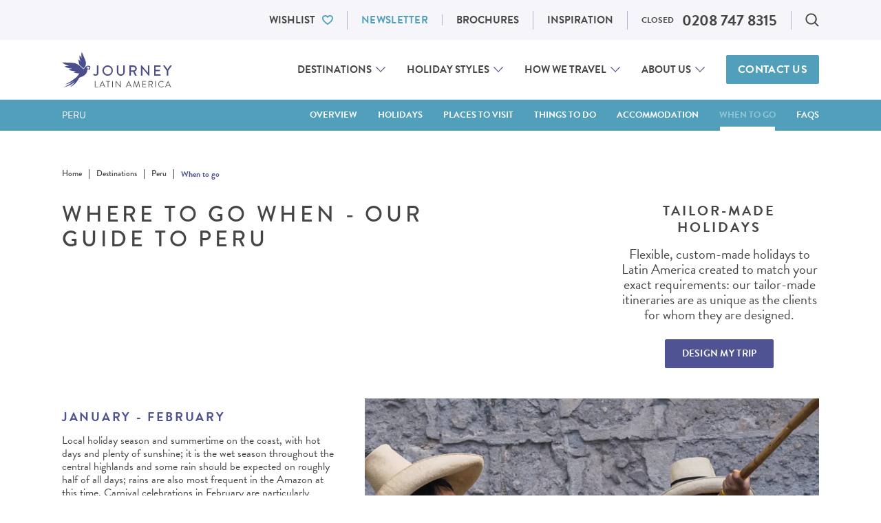

--- FILE ---
content_type: text/html; charset=UTF-8
request_url: https://www.journeylatinamerica.com/destinations/peru/when-to-go/
body_size: 66016
content:
<!DOCTYPE html>
<!--[if IE 9]>
<html class="no-js lt-ie10 is-ie9" lang="en">
<![endif]-->
<!--[if gt IE 9]><!-->
<html class="no-js" lang="en-GB">
  <!--<![endif]-->
  <head>
  <script>
  dataLayer = window.dataLayer || [];
</script>



  <script type="text/javascript">window.dataLayer = window.dataLayer || [];
  function gtag() {
    dataLayer.push(arguments)
  }
  gtag("consent", "default", {
    ad_storage: "denied",
    ad_user_data: "denied",
    ad_personalization: "denied",
    analytics_storage: "denied",
    functionality_storage: "denied",
    personalization_storage: "denied",
    security_storage: "granted",
    wait_for_update: 2000
  });
</script>
<!-- Google Tag Manager -->
<script>(function(w,d,s,l,i){w[l]=w[l]||[];w[l].push({'gtm.start':
  new Date().getTime(),event:'gtm.js'});var f=d.getElementsByTagName(s)[0],
  j=d.createElement(s),dl=l!='dataLayer'?'&l='+l:'';j.async=true;j.src=
  'https://www.googletagmanager.com/gtm.js?id='+i+dl;f.parentNode.insertBefore(j,f);
  })(window,document,'script','dataLayer','GTM-3MPQ');</script>
<!-- End Google Tag Manager -->

  <meta charset="UTF-8">
  <meta http-equiv="X-UA-Compatible" content="IE=edge">
  <meta name="viewport" id="viewport" content="width=device-width, initial-scale=1.0, maximum-scale=2.0, viewport-fit=cover" />

  <style type='text/css'>@font-face{font-family:Playfair Display;font-style:normal;font-weight:400;src:url(https://www.journeylatinamerica.com/app/themes/bedrock-theme/static/fonts/PlayfairDisplay/PlayfairDisplay-Regular.eot);src:url(https://www.journeylatinamerica.com/app/themes/bedrock-theme/static/fonts/PlayfairDisplay/PlayfairDisplay-Regular.eot?#iefix) format("embedded-opentype"),url(https://www.journeylatinamerica.com/app/themes/bedrock-theme/static/fonts/PlayfairDisplay/PlayfairDisplay-Regular.woff2) format("woff2"),url(https://www.journeylatinamerica.com/app/themes/bedrock-theme/static/fonts/PlayfairDisplay/PlayfairDisplay-Regular.woff) format("woff"),url(https://www.journeylatinamerica.com/app/themes/bedrock-theme/static/fonts/PlayfairDisplay/PlayfairDisplay-Regular.ttf) format("truetype"),url(https://www.journeylatinamerica.com/app/themes/bedrock-theme/static/fonts/PlayfairDisplay/PlayfairDisplay-Regular.svg#PlayfairDisplay-Regular) format("svg");font-display:swap}@font-face{font-family:Playfair Display;font-style:italic;font-weight:400;src:url(https://www.journeylatinamerica.com/app/themes/bedrock-theme/static/fonts/PlayfairDisplay/PlayfairDisplay-Italic.eot);src:url(https://www.journeylatinamerica.com/app/themes/bedrock-theme/static/fonts/PlayfairDisplay/PlayfairDisplay-Italic.eot?#iefix) format("embedded-opentype"),url(https://www.journeylatinamerica.com/app/themes/bedrock-theme/static/fonts/PlayfairDisplay/PlayfairDisplay-Italic.woff2) format("woff2"),url(https://www.journeylatinamerica.com/app/themes/bedrock-theme/static/fonts/PlayfairDisplay/PlayfairDisplay-Italic.woff) format("woff"),url(https://www.journeylatinamerica.com/app/themes/bedrock-theme/static/fonts/PlayfairDisplay/PlayfairDisplay-Italic.ttf) format("truetype"),url(https://www.journeylatinamerica.com/app/themes/bedrock-theme/static/fonts/PlayfairDisplay/PlayfairDisplay-Italic.svg#PlayfairDisplay-Italic) format("svg");font-display:swap}@font-face{font-family:Playfair Display;font-style:normal;font-weight:500;src:url(https://www.journeylatinamerica.com/app/themes/bedrock-theme/static/fonts/PlayfairDisplay/PlayfairDisplay-Medium.eot);src:url(https://www.journeylatinamerica.com/app/themes/bedrock-theme/static/fonts/PlayfairDisplay/PlayfairDisplay-Medium.eot?#iefix) format("embedded-opentype"),url(https://www.journeylatinamerica.com/app/themes/bedrock-theme/static/fonts/PlayfairDisplay/PlayfairDisplay-Medium.woff2) format("woff2"),url(https://www.journeylatinamerica.com/app/themes/bedrock-theme/static/fonts/PlayfairDisplay/PlayfairDisplay-Medium.woff) format("woff"),url(https://www.journeylatinamerica.com/app/themes/bedrock-theme/static/fonts/PlayfairDisplay/PlayfairDisplay-Medium.ttf) format("truetype"),url(https://www.journeylatinamerica.com/app/themes/bedrock-theme/static/fonts/PlayfairDisplay/PlayfairDisplay-Medium.svg#PlayfairDisplay-Medium) format("svg");font-display:swap}@font-face{font-family:Playfair Display;font-style:italic;font-weight:500;src:url(https://www.journeylatinamerica.com/app/themes/bedrock-theme/static/fonts/PlayfairDisplay/PlayfairDisplay-MediumItalic.eot);src:url(https://www.journeylatinamerica.com/app/themes/bedrock-theme/static/fonts/PlayfairDisplay/PlayfairDisplay-MediumItalic.eot?#iefix) format("embedded-opentype"),url(https://www.journeylatinamerica.com/app/themes/bedrock-theme/static/fonts/PlayfairDisplay/PlayfairDisplay-MediumItalic.woff2) format("woff2"),url(https://www.journeylatinamerica.com/app/themes/bedrock-theme/static/fonts/PlayfairDisplay/PlayfairDisplay-MediumItalic.woff) format("woff"),url(https://www.journeylatinamerica.com/app/themes/bedrock-theme/static/fonts/PlayfairDisplay/PlayfairDisplay-MediumItalic.ttf) format("truetype"),url(https://www.journeylatinamerica.com/app/themes/bedrock-theme/static/fonts/PlayfairDisplay/PlayfairDisplay-MediumItalic.svg#PlayfairDisplay-MediumItalic) format("svg");font-display:swap}@font-face{font-family:Playfair Display;font-style:normal;font-weight:600;src:url(https://www.journeylatinamerica.com/app/themes/bedrock-theme/static/fonts/PlayfairDisplay/PlayfairDisplay-SemiBold.eot);src:url(https://www.journeylatinamerica.com/app/themes/bedrock-theme/static/fonts/PlayfairDisplay/PlayfairDisplay-SemiBold.eot?#iefix) format("embedded-opentype"),url(https://www.journeylatinamerica.com/app/themes/bedrock-theme/static/fonts/PlayfairDisplay/PlayfairDisplay-SemiBold.woff2) format("woff2"),url(https://www.journeylatinamerica.com/app/themes/bedrock-theme/static/fonts/PlayfairDisplay/PlayfairDisplay-SemiBold.woff) format("woff"),url(https://www.journeylatinamerica.com/app/themes/bedrock-theme/static/fonts/PlayfairDisplay/PlayfairDisplay-SemiBold.ttf) format("truetype"),url(https://www.journeylatinamerica.com/app/themes/bedrock-theme/static/fonts/PlayfairDisplay/PlayfairDisplay-SemiBold.svg#PlayfairDisplay-SemiBold) format("svg");font-display:swap}@font-face{font-family:Playfair Display;font-style:italic;font-weight:600;src:url(https://www.journeylatinamerica.com/app/themes/bedrock-theme/static/fonts/PlayfairDisplay/PlayfairDisplay-SemiBoldItalic.eot);src:url(https://www.journeylatinamerica.com/app/themes/bedrock-theme/static/fonts/PlayfairDisplay/PlayfairDisplay-SemiBoldItalic.eot?#iefix) format("embedded-opentype"),url(https://www.journeylatinamerica.com/app/themes/bedrock-theme/static/fonts/PlayfairDisplay/PlayfairDisplay-SemiBoldItalic.woff2) format("woff2"),url(https://www.journeylatinamerica.com/app/themes/bedrock-theme/static/fonts/PlayfairDisplay/PlayfairDisplay-SemiBoldItalic.woff) format("woff"),url(https://www.journeylatinamerica.com/app/themes/bedrock-theme/static/fonts/PlayfairDisplay/PlayfairDisplay-SemiBoldItalic.ttf) format("truetype"),url(https://www.journeylatinamerica.com/app/themes/bedrock-theme/static/fonts/PlayfairDisplay/PlayfairDisplay-SemiBoldItalic.svg#PlayfairDisplay-SemiBoldItalic) format("svg");font-display:swap}@font-face{font-family:Playfair Display;font-style:italic;font-weight:700;src:url(https://www.journeylatinamerica.com/app/themes/bedrock-theme/static/fonts/PlayfairDisplay/PlayfairDisplay-BoldItalic.eot);src:url(https://www.journeylatinamerica.com/app/themes/bedrock-theme/static/fonts/PlayfairDisplay/PlayfairDisplay-BoldItalic.eot?#iefix) format("embedded-opentype"),url(https://www.journeylatinamerica.com/app/themes/bedrock-theme/static/fonts/PlayfairDisplay/PlayfairDisplay-BoldItalic.woff2) format("woff2"),url(https://www.journeylatinamerica.com/app/themes/bedrock-theme/static/fonts/PlayfairDisplay/PlayfairDisplay-BoldItalic.woff) format("woff"),url(https://www.journeylatinamerica.com/app/themes/bedrock-theme/static/fonts/PlayfairDisplay/PlayfairDisplay-BoldItalic.ttf) format("truetype"),url(https://www.journeylatinamerica.com/app/themes/bedrock-theme/static/fonts/PlayfairDisplay/PlayfairDisplay-BoldItalic.svg#PlayfairDisplay-BoldItalic) format("svg");font-display:swap}@font-face{font-family:Playfair Display;font-style:italic;font-weight:700;src:url(https://www.journeylatinamerica.com/app/themes/bedrock-theme/static/fonts/PlayfairDisplay/PlayfairDisplay-ExtraBoldItalic.eot);src:url(https://www.journeylatinamerica.com/app/themes/bedrock-theme/static/fonts/PlayfairDisplay/PlayfairDisplay-ExtraBoldItalic.eot?#iefix) format("embedded-opentype"),url(https://www.journeylatinamerica.com/app/themes/bedrock-theme/static/fonts/PlayfairDisplay/PlayfairDisplay-ExtraBoldItalic.woff2) format("woff2"),url(https://www.journeylatinamerica.com/app/themes/bedrock-theme/static/fonts/PlayfairDisplay/PlayfairDisplay-ExtraBoldItalic.woff) format("woff"),url(https://www.journeylatinamerica.com/app/themes/bedrock-theme/static/fonts/PlayfairDisplay/PlayfairDisplay-ExtraBoldItalic.ttf) format("truetype"),url(https://www.journeylatinamerica.com/app/themes/bedrock-theme/static/fonts/PlayfairDisplay/PlayfairDisplay-ExtraBoldItalic.svg#PlayfairDisplay-ExtraBoldItalic) format("svg");font-display:swap}@font-face{font-family:Playfair Display;font-style:normal;font-weight:800;src:url(https://www.journeylatinamerica.com/app/themes/bedrock-theme/static/fonts/PlayfairDisplay/PlayfairDisplay-Bold.eot);src:url(https://www.journeylatinamerica.com/app/themes/bedrock-theme/static/fonts/PlayfairDisplay/PlayfairDisplay-Bold.eot?#iefix) format("embedded-opentype"),url(https://www.journeylatinamerica.com/app/themes/bedrock-theme/static/fonts/PlayfairDisplay/PlayfairDisplay-Bold.woff2) format("woff2"),url(https://www.journeylatinamerica.com/app/themes/bedrock-theme/static/fonts/PlayfairDisplay/PlayfairDisplay-Bold.woff) format("woff"),url(https://www.journeylatinamerica.com/app/themes/bedrock-theme/static/fonts/PlayfairDisplay/PlayfairDisplay-Bold.ttf) format("truetype"),url(https://www.journeylatinamerica.com/app/themes/bedrock-theme/static/fonts/PlayfairDisplay/PlayfairDisplay-Bold.svg#PlayfairDisplay-Bold) format("svg");font-display:swap}@font-face{font-family:Playfair Display;font-style:normal;font-weight:800;src:url(https://www.journeylatinamerica.com/app/themes/bedrock-theme/static/fonts/PlayfairDisplay/PlayfairDisplay-ExtraBold.eot);src:url(https://www.journeylatinamerica.com/app/themes/bedrock-theme/static/fonts/PlayfairDisplay/PlayfairDisplay-ExtraBold.eot?#iefix) format("embedded-opentype"),url(https://www.journeylatinamerica.com/app/themes/bedrock-theme/static/fonts/PlayfairDisplay/PlayfairDisplay-ExtraBold.woff2) format("woff2"),url(https://www.journeylatinamerica.com/app/themes/bedrock-theme/static/fonts/PlayfairDisplay/PlayfairDisplay-ExtraBold.woff) format("woff"),url(https://www.journeylatinamerica.com/app/themes/bedrock-theme/static/fonts/PlayfairDisplay/PlayfairDisplay-ExtraBold.ttf) format("truetype"),url(https://www.journeylatinamerica.com/app/themes/bedrock-theme/static/fonts/PlayfairDisplay/PlayfairDisplay-ExtraBold.svg#PlayfairDisplay-ExtraBold) format("svg");font-display:swap}@font-face{font-family:Roboto;font-style:normal;font-weight:300;src:url(https://www.journeylatinamerica.com/app/themes/bedrock-theme/static/fonts/Roboto/roboto-v29-latin-300.eot);src:local(""),url(https://www.journeylatinamerica.com/app/themes/bedrock-theme/static/fonts/Roboto/roboto-v29-latin-300.eot?#iefix) format("embedded-opentype"),url(https://www.journeylatinamerica.com/app/themes/bedrock-theme/static/fonts/Roboto/roboto-v29-latin-300.woff2) format("woff2"),url(https://www.journeylatinamerica.com/app/themes/bedrock-theme/static/fonts/Roboto/roboto-v29-latin-300.woff) format("woff"),url(https://www.journeylatinamerica.com/app/themes/bedrock-theme/static/fonts/Roboto/roboto-v29-latin-300.ttf) format("truetype"),url(https://www.journeylatinamerica.com/app/themes/bedrock-theme/static/fonts/Roboto/roboto-v29-latin-300.svg#Roboto) format("svg");font-display:swap}@font-face{font-family:Roboto;font-style:normal;font-weight:400;src:url(https://www.journeylatinamerica.com/app/themes/bedrock-theme/static/fonts/Roboto/roboto-v29-latin-regular.eot);src:local(""),url(https://www.journeylatinamerica.com/app/themes/bedrock-theme/static/fonts/Roboto/roboto-v29-latin-regular.eot?#iefix) format("embedded-opentype"),url(https://www.journeylatinamerica.com/app/themes/bedrock-theme/static/fonts/Roboto/roboto-v29-latin-regular.woff2) format("woff2"),url(https://www.journeylatinamerica.com/app/themes/bedrock-theme/static/fonts/Roboto/roboto-v29-latin-regular.woff) format("woff"),url(https://www.journeylatinamerica.com/app/themes/bedrock-theme/static/fonts/Roboto/roboto-v29-latin-regular.ttf) format("truetype"),url(https://www.journeylatinamerica.com/app/themes/bedrock-theme/static/fonts/Roboto/roboto-v29-latin-regular.svg#Roboto) format("svg");font-display:swap}@font-face{font-family:Roboto;font-style:normal;font-weight:500;src:url(https://www.journeylatinamerica.com/app/themes/bedrock-theme/static/fonts/Roboto/roboto-v29-latin-500.eot);src:local(""),url(https://www.journeylatinamerica.com/app/themes/bedrock-theme/static/fonts/Roboto/roboto-v29-latin-500.eot?#iefix) format("embedded-opentype"),url(https://www.journeylatinamerica.com/app/themes/bedrock-theme/static/fonts/Roboto/roboto-v29-latin-500.woff2) format("woff2"),url(https://www.journeylatinamerica.com/app/themes/bedrock-theme/static/fonts/Roboto/roboto-v29-latin-500.woff) format("woff"),url(https://www.journeylatinamerica.com/app/themes/bedrock-theme/static/fonts/Roboto/roboto-v29-latin-500.ttf) format("truetype"),url(https://www.journeylatinamerica.com/app/themes/bedrock-theme/static/fonts/Roboto/roboto-v29-latin-500.svg#Roboto) format("svg");font-display:swap}@font-face{font-family:Roboto;font-style:normal;font-weight:700;src:url(https://www.journeylatinamerica.com/app/themes/bedrock-theme/static/fonts/Roboto/roboto-v29-latin-700.eot);src:local(""),url(https://www.journeylatinamerica.com/app/themes/bedrock-theme/static/fonts/Roboto/roboto-v29-latin-700.eot?#iefix) format("embedded-opentype"),url(https://www.journeylatinamerica.com/app/themes/bedrock-theme/static/fonts/Roboto/roboto-v29-latin-700.woff2) format("woff2"),url(https://www.journeylatinamerica.com/app/themes/bedrock-theme/static/fonts/Roboto/roboto-v29-latin-700.woff) format("woff"),url(https://www.journeylatinamerica.com/app/themes/bedrock-theme/static/fonts/Roboto/roboto-v29-latin-700.ttf) format("truetype"),url(https://www.journeylatinamerica.com/app/themes/bedrock-theme/static/fonts/Roboto/roboto-v29-latin-700.svg#Roboto) format("svg");font-display:swap}@-webkit-keyframes react-loading-skeleton{to{-webkit-transform:translateX(100%);transform:translateX(100%)}}@keyframes react-loading-skeleton{to{-webkit-transform:translateX(100%);transform:translateX(100%)}}.react-loading-skeleton{--base-color:#ebebeb;--highlight-color:#f5f5f5;--animation-duration:1.5s;--animation-direction:normal;--pseudo-element-display:block;background-color:var(--base-color);width:100%;border-radius:.25rem;display:-webkit-inline-box;display:-ms-inline-flexbox;display:inline-flex;line-height:1;position:relative;-webkit-user-select:none;-moz-user-select:none;-ms-user-select:none;user-select:none;overflow:hidden}.react-loading-skeleton:after{content:" ";display:var(--pseudo-element-display);position:absolute;top:0;left:0;right:0;height:100%;background-repeat:no-repeat;background-image:var(--custom-highlight-background,linear-gradient(90deg,var(--base-color),var(--highlight-color) 50%,var(--base-color)));-webkit-transform:translateX(-100%);transform:translateX(-100%);-webkit-animation-name:react-loading-skeleton;animation-name:react-loading-skeleton;-webkit-animation-direction:var(--animation-direction);animation-direction:var(--animation-direction);-webkit-animation-duration:var(--animation-duration);animation-duration:var(--animation-duration);-webkit-animation-timing-function:ease-in-out;animation-timing-function:ease-in-out;-webkit-animation-iteration-count:infinite;animation-iteration-count:infinite}@media (prefers-reduced-motion){.react-loading-skeleton{--pseudo-element-display:none}}@media (min-width:23.4375em){.u-hidden-from\@mobile{display:none!important}.u-a11y-from\@mobile{border:0!important;clip:rect(0 0 0 0)!important;-webkit-clip-path:inset(50%)!important;clip-path:inset(50%)!important;height:1px!important;margin:-1px!important;overflow:hidden!important;padding:0!important;position:absolute!important;white-space:nowrap!important;width:1px!important}}@media (max-width:23.4275em){.u-hidden-until\@mobile{display:none!important}.u-a11y-until\@mobile{border:0!important;clip:rect(0 0 0 0)!important;-webkit-clip-path:inset(50%)!important;clip-path:inset(50%)!important;height:1px!important;margin:-1px!important;overflow:hidden!important;padding:0!important;position:absolute!important;white-space:nowrap!important;width:1px!important}}@media (min-width:26.5625em){.u-hidden-from\@landscape{display:none!important}.u-a11y-from\@landscape{border:0!important;clip:rect(0 0 0 0)!important;-webkit-clip-path:inset(50%)!important;clip-path:inset(50%)!important;height:1px!important;margin:-1px!important;overflow:hidden!important;padding:0!important;position:absolute!important;white-space:nowrap!important;width:1px!important}}@media (max-width:26.5525em){.u-hidden-until\@landscape{display:none!important}.u-a11y-until\@landscape{border:0!important;clip:rect(0 0 0 0)!important;-webkit-clip-path:inset(50%)!important;clip-path:inset(50%)!important;height:1px!important;margin:-1px!important;overflow:hidden!important;padding:0!important;position:absolute!important;white-space:nowrap!important;width:1px!important}}@media (min-width:48em){.u-hidden-from\@tablet{display:none!important}.u-a11y-from\@tablet{border:0!important;clip:rect(0 0 0 0)!important;-webkit-clip-path:inset(50%)!important;clip-path:inset(50%)!important;height:1px!important;margin:-1px!important;overflow:hidden!important;padding:0!important;position:absolute!important;white-space:nowrap!important;width:1px!important}}@media (max-width:47.99em){.u-hidden-until\@tablet{display:none!important}.u-a11y-until\@tablet{border:0!important;clip:rect(0 0 0 0)!important;-webkit-clip-path:inset(50%)!important;clip-path:inset(50%)!important;height:1px!important;margin:-1px!important;overflow:hidden!important;padding:0!important;position:absolute!important;white-space:nowrap!important;width:1px!important}}@media (min-width:64em){.u-hidden-from\@tablet-wide{display:none!important}.u-a11y-from\@tablet-wide{border:0!important;clip:rect(0 0 0 0)!important;-webkit-clip-path:inset(50%)!important;clip-path:inset(50%)!important;height:1px!important;margin:-1px!important;overflow:hidden!important;padding:0!important;position:absolute!important;white-space:nowrap!important;width:1px!important}}@media (max-width:63.99em){.u-hidden-until\@tablet-wide{display:none!important}.u-a11y-until\@tablet-wide{border:0!important;clip:rect(0 0 0 0)!important;-webkit-clip-path:inset(50%)!important;clip-path:inset(50%)!important;height:1px!important;margin:-1px!important;overflow:hidden!important;padding:0!important;position:absolute!important;white-space:nowrap!important;width:1px!important}}@media (min-width:80em){.u-hidden-from\@desktop{display:none!important}.u-a11y-from\@desktop{border:0!important;clip:rect(0 0 0 0)!important;-webkit-clip-path:inset(50%)!important;clip-path:inset(50%)!important;height:1px!important;margin:-1px!important;overflow:hidden!important;padding:0!important;position:absolute!important;white-space:nowrap!important;width:1px!important}}@media (max-width:79.99em){.u-hidden-until\@desktop{display:none!important}.u-a11y-until\@desktop{border:0!important;clip:rect(0 0 0 0)!important;-webkit-clip-path:inset(50%)!important;clip-path:inset(50%)!important;height:1px!important;margin:-1px!important;overflow:hidden!important;padding:0!important;position:absolute!important;white-space:nowrap!important;width:1px!important}}@media (min-width:90em){.u-hidden-from\@wide{display:none!important}.u-a11y-from\@wide{border:0!important;clip:rect(0 0 0 0)!important;-webkit-clip-path:inset(50%)!important;clip-path:inset(50%)!important;height:1px!important;margin:-1px!important;overflow:hidden!important;padding:0!important;position:absolute!important;white-space:nowrap!important;width:1px!important}}@media (max-width:89.99em){.u-hidden-until\@wide{display:none!important}.u-a11y-until\@wide{border:0!important;clip:rect(0 0 0 0)!important;-webkit-clip-path:inset(50%)!important;clip-path:inset(50%)!important;height:1px!important;margin:-1px!important;overflow:hidden!important;padding:0!important;position:absolute!important;white-space:nowrap!important;width:1px!important}}@media (min-width:103.75em){.u-hidden-from\@really-wide{display:none!important}.u-a11y-from\@really-wide{border:0!important;clip:rect(0 0 0 0)!important;-webkit-clip-path:inset(50%)!important;clip-path:inset(50%)!important;height:1px!important;margin:-1px!important;overflow:hidden!important;padding:0!important;position:absolute!important;white-space:nowrap!important;width:1px!important}}@media (max-width:103.74em){.u-hidden-until\@really-wide{display:none!important}.u-a11y-until\@really-wide{border:0!important;clip:rect(0 0 0 0)!important;-webkit-clip-path:inset(50%)!important;clip-path:inset(50%)!important;height:1px!important;margin:-1px!important;overflow:hidden!important;padding:0!important;position:absolute!important;white-space:nowrap!important;width:1px!important}}@media (min-width:120em){.u-hidden-from\@huge{display:none!important}.u-a11y-from\@huge{border:0!important;clip:rect(0 0 0 0)!important;-webkit-clip-path:inset(50%)!important;clip-path:inset(50%)!important;height:1px!important;margin:-1px!important;overflow:hidden!important;padding:0!important;position:absolute!important;white-space:nowrap!important;width:1px!important}}@media (max-width:119.99em){.u-hidden-until\@huge{display:none!important}.u-a11y-until\@huge{border:0!important;clip:rect(0 0 0 0)!important;-webkit-clip-path:inset(50%)!important;clip-path:inset(50%)!important;height:1px!important;margin:-1px!important;overflow:hidden!important;padding:0!important;position:absolute!important;white-space:nowrap!important;width:1px!important}}.c-dialog .u-hidden\@dialog,.js .u-hidden\@js,.no-js .u-hidden\@no-js{display:none}.u-a11y{border:0!important;clip:rect(0 0 0 0)!important;-webkit-clip-path:inset(50%)!important;clip-path:inset(50%)!important;height:1px!important;margin:-1px!important;overflow:hidden!important;padding:0!important;position:absolute!important;white-space:nowrap!important;width:1px!important}@media (min-width:48em) and (max-width:63.99em){.u-a11y-from\@tablet-until\@tablet-wide{border:0!important;clip:rect(0 0 0 0)!important;-webkit-clip-path:inset(50%)!important;clip-path:inset(50%)!important;height:1px!important;margin:-1px!important;overflow:hidden!important;padding:0!important;position:absolute!important;white-space:nowrap!important;width:1px!important}}html{-webkit-box-sizing:border-box;box-sizing:border-box}*,:after,:before{-webkit-box-sizing:inherit;box-sizing:inherit}
/*! normalize.css v7.0.0 | MIT License | github.com/necolas/normalize.css */html{line-height:1.15;-ms-text-size-adjust:100%;-webkit-text-size-adjust:100%}body{margin:0}article,aside,footer,header,nav,section{display:block}h1{font-size:2em;margin:.67em 0}figcaption,figure,main{display:block}figure{margin:1em 40px}hr{-webkit-box-sizing:content-box;box-sizing:content-box;height:0;overflow:visible}pre{font-family:monospace,monospace;font-size:1em}a{background-color:transparent;-webkit-text-decoration-skip:objects}abbr[title]{border-bottom:none;text-decoration:underline;-webkit-text-decoration:underline dotted;text-decoration:underline dotted}b,strong{font-weight:inherit;font-weight:bolder}code,kbd,samp{font-family:monospace,monospace;font-size:1em}dfn{font-style:italic}mark{background-color:#ff0;color:#000}small{font-size:80%}sub,sup{font-size:75%;line-height:0;position:relative;vertical-align:baseline}sub{bottom:-.25em}sup{top:-.5em}audio,video{display:inline-block}audio:not([controls]){display:none;height:0}img{border-style:none}svg:not(:root){overflow:hidden}button,input,optgroup,select,textarea{font-family:sans-serif;font-size:100%;line-height:1.15;margin:0}button,input{overflow:visible}button,select{text-transform:none}[type=reset],[type=submit],button,html [type=button]{-webkit-appearance:button}[type=button]::-moz-focus-inner,[type=reset]::-moz-focus-inner,[type=submit]::-moz-focus-inner,button::-moz-focus-inner{border-style:none;padding:0}[type=button]:-moz-focusring,[type=reset]:-moz-focusring,[type=submit]:-moz-focusring,button:-moz-focusring{outline:1px dotted ButtonText}fieldset{padding:.35em .75em .625em}legend{-webkit-box-sizing:border-box;box-sizing:border-box;color:inherit;display:table;max-width:100%;padding:0;white-space:normal}progress{display:inline-block;vertical-align:baseline}textarea{overflow:auto}[type=checkbox],[type=radio]{-webkit-box-sizing:border-box;box-sizing:border-box;padding:0}[type=number]::-webkit-inner-spin-button,[type=number]::-webkit-outer-spin-button{height:auto}[type=search]{-webkit-appearance:textfield;outline-offset:-2px}[type=search]::-webkit-search-cancel-button,[type=search]::-webkit-search-decoration{-webkit-appearance:none}::-webkit-file-upload-button{-webkit-appearance:button;font:inherit}details,menu{display:block}summary{display:list-item}canvas{display:inline-block}[hidden],template{display:none}address,blockquote,dl,fieldset,figure,h1,h2,h3,h4,h5,h6,hr,ol,p,pre,table,ul{margin-bottom:24px}dd,ol,ul{margin-left:24px}@font-face{font-family:swiper-icons;src:url("data:application/font-woff;charset=utf-8;base64, [base64]//wADZ2x5ZgAAAywAAADMAAAD2MHtryVoZWFkAAABbAAAADAAAAA2E2+eoWhoZWEAAAGcAAAAHwAAACQC9gDzaG10eAAAAigAAAAZAAAArgJkABFsb2NhAAAC0AAAAFoAAABaFQAUGG1heHAAAAG8AAAAHwAAACAAcABAbmFtZQAAA/gAAAE5AAACXvFdBwlwb3N0AAAFNAAAAGIAAACE5s74hXjaY2BkYGAAYpf5Hu/j+W2+MnAzMYDAzaX6QjD6/4//Bxj5GA8AuRwMYGkAPywL13jaY2BkYGA88P8Agx4j+/8fQDYfA1AEBWgDAIB2BOoAeNpjYGRgYNBh4GdgYgABEMnIABJzYNADCQAACWgAsQB42mNgYfzCOIGBlYGB0YcxjYGBwR1Kf2WQZGhhYGBiYGVmgAFGBiQQkOaawtDAoMBQxXjg/wEGPcYDDA4wNUA2CCgwsAAAO4EL6gAAeNpj2M0gyAACqxgGNWBkZ2D4/wMA+xkDdgAAAHjaY2BgYGaAYBkGRgYQiAHyGMF8FgYHIM3DwMHABGQrMOgyWDLEM1T9/w8UBfEMgLzE////P/5//f/V/xv+r4eaAAeMbAxwIUYmIMHEgKYAYjUcsDAwsLKxc3BycfPw8jEQA/[base64]/uznmfPFBNODM2K7MTQ45YEAZqGP81AmGGcF3iPqOop0r1SPTaTbVkfUe4HXj97wYE+yNwWYxwWu4v1ugWHgo3S1XdZEVqWM7ET0cfnLGxWfkgR42o2PvWrDMBSFj/IHLaF0zKjRgdiVMwScNRAoWUoH78Y2icB/yIY09An6AH2Bdu/UB+yxopYshQiEvnvu0dURgDt8QeC8PDw7Fpji3fEA4z/PEJ6YOB5hKh4dj3EvXhxPqH/SKUY3rJ7srZ4FZnh1PMAtPhwP6fl2PMJMPDgeQ4rY8YT6Gzao0eAEA409DuggmTnFnOcSCiEiLMgxCiTI6Cq5DZUd3Qmp10vO0LaLTd2cjN4fOumlc7lUYbSQcZFkutRG7g6JKZKy0RmdLY680CDnEJ+UMkpFFe1RN7nxdVpXrC4aTtnaurOnYercZg2YVmLN/d/gczfEimrE/fs/bOuq29Zmn8tloORaXgZgGa78yO9/cnXm2BpaGvq25Dv9S4E9+5SIc9PqupJKhYFSSl47+Qcr1mYNAAAAeNptw0cKwkAAAMDZJA8Q7OUJvkLsPfZ6zFVERPy8qHh2YER+3i/BP83vIBLLySsoKimrqKqpa2hp6+jq6RsYGhmbmJqZSy0sraxtbO3sHRydnEMU4uR6yx7JJXveP7WrDycAAAAAAAH//wACeNpjYGRgYOABYhkgZgJCZgZNBkYGLQZtIJsFLMYAAAw3ALgAeNolizEKgDAQBCchRbC2sFER0YD6qVQiBCv/H9ezGI6Z5XBAw8CBK/m5iQQVauVbXLnOrMZv2oLdKFa8Pjuru2hJzGabmOSLzNMzvutpB3N42mNgZGBg4GKQYzBhYMxJLMlj4GBgAYow/P/PAJJhLM6sSoWKfWCAAwDAjgbRAAB42mNgYGBkAIIbCZo5IPrmUn0hGA0AO8EFTQAA");font-weight:400;font-style:normal}:root{--swiper-theme-color:#007aff}:host{position:relative}.swiper,:host{display:block;margin-left:auto;margin-right:auto;z-index:1}.swiper{overflow:hidden;overflow:clip;list-style:none;padding:0}.swiper-vertical>.swiper-wrapper{-webkit-box-orient:vertical;-webkit-box-direction:normal;-ms-flex-direction:column;flex-direction:column}.swiper-wrapper{position:relative;width:100%;height:100%;z-index:1;display:-webkit-box;display:-ms-flexbox;display:flex;-webkit-transition-property:-webkit-transform;transition-property:-webkit-transform;transition-property:transform;transition-property:transform,-webkit-transform;-webkit-transition-timing-function:var(--swiper-wrapper-transition-timing-function,initial);transition-timing-function:var(--swiper-wrapper-transition-timing-function,initial);-webkit-box-sizing:content-box;box-sizing:content-box}.swiper-android .swiper-slide,.swiper-ios .swiper-slide,.swiper-wrapper{-webkit-transform:translateZ(0);transform:translateZ(0)}.swiper-horizontal{-ms-touch-action:pan-y;touch-action:pan-y}.swiper-vertical{-ms-touch-action:pan-x;touch-action:pan-x}.swiper-slide{-ms-flex-negative:0;flex-shrink:0;width:100%;height:100%;position:relative;-webkit-transition-property:-webkit-transform;transition-property:-webkit-transform;transition-property:transform;transition-property:transform,-webkit-transform;display:block}.swiper-slide-invisible-blank{visibility:hidden}.swiper-autoheight,.swiper-autoheight .swiper-slide{height:auto}.swiper-autoheight .swiper-wrapper{-webkit-box-align:start;-ms-flex-align:start;align-items:flex-start;-webkit-transition-property:height,-webkit-transform;transition-property:height,-webkit-transform;transition-property:transform,height;transition-property:transform,height,-webkit-transform}.swiper-backface-hidden .swiper-slide{-webkit-transform:translateZ(0);transform:translateZ(0);-webkit-backface-visibility:hidden;backface-visibility:hidden}.swiper-3d.swiper-css-mode .swiper-wrapper{-webkit-perspective:1200px;perspective:1200px}.swiper-3d .swiper-wrapper{-webkit-transform-style:preserve-3d;transform-style:preserve-3d}.swiper-3d{-webkit-perspective:1200px;perspective:1200px}.swiper-3d .swiper-cube-shadow,.swiper-3d .swiper-slide{-webkit-transform-style:preserve-3d;transform-style:preserve-3d}.swiper-css-mode>.swiper-wrapper{overflow:auto;scrollbar-width:none;-ms-overflow-style:none}.swiper-css-mode>.swiper-wrapper::-webkit-scrollbar{display:none}.swiper-css-mode>.swiper-wrapper>.swiper-slide{scroll-snap-align:start start}.swiper-css-mode.swiper-horizontal>.swiper-wrapper{-ms-scroll-snap-type:x mandatory;scroll-snap-type:x mandatory}.swiper-css-mode.swiper-vertical>.swiper-wrapper{-ms-scroll-snap-type:y mandatory;scroll-snap-type:y mandatory}.swiper-css-mode.swiper-free-mode>.swiper-wrapper{-ms-scroll-snap-type:none;scroll-snap-type:none}.swiper-css-mode.swiper-free-mode>.swiper-wrapper>.swiper-slide{scroll-snap-align:none}.swiper-css-mode.swiper-centered>.swiper-wrapper:before{content:"";-ms-flex-negative:0;flex-shrink:0;-webkit-box-ordinal-group:10000;-ms-flex-order:9999;order:9999}.swiper-css-mode.swiper-centered>.swiper-wrapper>.swiper-slide{scroll-snap-align:center center;scroll-snap-stop:always}.swiper-css-mode.swiper-centered.swiper-horizontal>.swiper-wrapper>.swiper-slide:first-child{-webkit-margin-start:var(--swiper-centered-offset-before);margin-inline-start:var(--swiper-centered-offset-before)}.swiper-css-mode.swiper-centered.swiper-horizontal>.swiper-wrapper:before{height:100%;min-height:1px;width:var(--swiper-centered-offset-after)}.swiper-css-mode.swiper-centered.swiper-vertical>.swiper-wrapper>.swiper-slide:first-child{-webkit-margin-before:var(--swiper-centered-offset-before);margin-block-start:var(--swiper-centered-offset-before)}.swiper-css-mode.swiper-centered.swiper-vertical>.swiper-wrapper:before{width:100%;min-width:1px;height:var(--swiper-centered-offset-after)}.swiper-3d .swiper-slide-shadow,.swiper-3d .swiper-slide-shadow-bottom,.swiper-3d .swiper-slide-shadow-left,.swiper-3d .swiper-slide-shadow-right,.swiper-3d .swiper-slide-shadow-top{position:absolute;left:0;top:0;width:100%;height:100%;pointer-events:none;z-index:10}.swiper-3d .swiper-slide-shadow{background:rgba(0,0,0,.15)}.swiper-3d .swiper-slide-shadow-left{background-image:-webkit-gradient(linear,right top,left top,from(rgba(0,0,0,.5)),to(transparent));background-image:linear-gradient(270deg,rgba(0,0,0,.5),transparent)}.swiper-3d .swiper-slide-shadow-right{background-image:-webkit-gradient(linear,left top,right top,from(rgba(0,0,0,.5)),to(transparent));background-image:linear-gradient(90deg,rgba(0,0,0,.5),transparent)}.swiper-3d .swiper-slide-shadow-top{background-image:-webkit-gradient(linear,left bottom,left top,from(rgba(0,0,0,.5)),to(transparent));background-image:linear-gradient(0deg,rgba(0,0,0,.5),transparent)}.swiper-3d .swiper-slide-shadow-bottom{background-image:-webkit-gradient(linear,left top,left bottom,from(rgba(0,0,0,.5)),to(transparent));background-image:linear-gradient(180deg,rgba(0,0,0,.5),transparent)}.swiper-lazy-preloader{width:42px;height:42px;position:absolute;left:50%;top:50%;margin-left:-21px;margin-top:-21px;z-index:10;-webkit-transform-origin:50%;transform-origin:50%;-webkit-box-sizing:border-box;box-sizing:border-box;border-radius:50%;border:4px solid var(--swiper-preloader-color,var(--swiper-theme-color));border-top:4px solid transparent}.swiper-watch-progress .swiper-slide-visible .swiper-lazy-preloader,.swiper:not(.swiper-watch-progress) .swiper-lazy-preloader{-webkit-animation:swiper-preloader-spin 1s linear infinite;animation:swiper-preloader-spin 1s linear infinite}.swiper-lazy-preloader-white{--swiper-preloader-color:#fff}.swiper-lazy-preloader-black{--swiper-preloader-color:#000}@-webkit-keyframes swiper-preloader-spin{0%{-webkit-transform:rotate(0deg);transform:rotate(0deg)}to{-webkit-transform:rotate(1turn);transform:rotate(1turn)}}@keyframes swiper-preloader-spin{0%{-webkit-transform:rotate(0deg);transform:rotate(0deg)}to{-webkit-transform:rotate(1turn);transform:rotate(1turn)}}.swiper-virtual .swiper-slide{-webkit-backface-visibility:hidden;-webkit-transform:translateZ(0);transform:translateZ(0)}.swiper-virtual.swiper-css-mode .swiper-wrapper:after{content:"";position:absolute;left:0;top:0;pointer-events:none}.swiper-virtual.swiper-css-mode.swiper-horizontal .swiper-wrapper:after{height:1px;width:var(--swiper-virtual-size)}.swiper-virtual.swiper-css-mode.swiper-vertical .swiper-wrapper:after{width:1px;height:var(--swiper-virtual-size)}:root{--swiper-navigation-size:44px}.swiper-button-next,.swiper-button-prev{position:absolute;top:var(--swiper-navigation-top-offset,50%);width:calc(var(--swiper-navigation-size)/44*27);height:var(--swiper-navigation-size);margin-top:calc(0px - var(--swiper-navigation-size)/2);z-index:10;cursor:pointer;display:-webkit-box;display:-ms-flexbox;display:flex;-webkit-box-align:center;-ms-flex-align:center;align-items:center;-webkit-box-pack:center;-ms-flex-pack:center;justify-content:center;color:var(--swiper-navigation-color,var(--swiper-theme-color))}.swiper-button-next.swiper-button-disabled,.swiper-button-prev.swiper-button-disabled{opacity:.35;cursor:auto;pointer-events:none}.swiper-button-next.swiper-button-hidden,.swiper-button-prev.swiper-button-hidden{opacity:0;cursor:auto;pointer-events:none}.swiper-navigation-disabled .swiper-button-next,.swiper-navigation-disabled .swiper-button-prev{display:none!important}.swiper-button-next svg,.swiper-button-prev svg{width:100%;height:100%;-o-object-fit:contain;object-fit:contain;-webkit-transform-origin:center;transform-origin:center}.swiper-rtl .swiper-button-next svg,.swiper-rtl .swiper-button-prev svg{-webkit-transform:rotate(180deg);transform:rotate(180deg)}.swiper-button-prev,.swiper-rtl .swiper-button-next{left:var(--swiper-navigation-sides-offset,10px);right:auto}.swiper-button-lock{display:none}.swiper-button-next:after,.swiper-button-prev:after{font-family:swiper-icons;font-size:var(--swiper-navigation-size);text-transform:none!important;letter-spacing:0;font-variant:normal;line-height:1}.swiper-button-prev:after,.swiper-rtl .swiper-button-next:after{content:"prev"}.swiper-button-next,.swiper-rtl .swiper-button-prev{right:var(--swiper-navigation-sides-offset,10px);left:auto}.swiper-button-next:after,.swiper-rtl .swiper-button-prev:after{content:"next"}.swiper-pagination{position:absolute;text-align:center;-webkit-transition:opacity .3s;transition:opacity .3s;-webkit-transform:translateZ(0);transform:translateZ(0);z-index:10}.swiper-pagination.swiper-pagination-hidden{opacity:0}.swiper-pagination-disabled>.swiper-pagination,.swiper-pagination.swiper-pagination-disabled{display:none!important}.swiper-horizontal>.swiper-pagination-bullets,.swiper-pagination-bullets.swiper-pagination-horizontal,.swiper-pagination-custom,.swiper-pagination-fraction{bottom:var(--swiper-pagination-bottom,8px);top:var(--swiper-pagination-top,auto);left:0;width:100%}.swiper-pagination-bullets-dynamic{overflow:hidden;font-size:0}.swiper-pagination-bullets-dynamic .swiper-pagination-bullet{-webkit-transform:scale(.33);transform:scale(.33);position:relative}.swiper-pagination-bullets-dynamic .swiper-pagination-bullet-active,.swiper-pagination-bullets-dynamic .swiper-pagination-bullet-active-main{-webkit-transform:scale(1);transform:scale(1)}.swiper-pagination-bullets-dynamic .swiper-pagination-bullet-active-prev{-webkit-transform:scale(.66);transform:scale(.66)}.swiper-pagination-bullets-dynamic .swiper-pagination-bullet-active-prev-prev{-webkit-transform:scale(.33);transform:scale(.33)}.swiper-pagination-bullets-dynamic .swiper-pagination-bullet-active-next{-webkit-transform:scale(.66);transform:scale(.66)}.swiper-pagination-bullets-dynamic .swiper-pagination-bullet-active-next-next{-webkit-transform:scale(.33);transform:scale(.33)}.swiper-pagination-bullet{width:var(--swiper-pagination-bullet-width,var(--swiper-pagination-bullet-size,8px));height:var(--swiper-pagination-bullet-height,var(--swiper-pagination-bullet-size,8px));display:inline-block;border-radius:var(--swiper-pagination-bullet-border-radius,50%);background:var(--swiper-pagination-bullet-inactive-color,#000);opacity:var(--swiper-pagination-bullet-inactive-opacity,.2)}button.swiper-pagination-bullet{border:none;margin:0;padding:0;-webkit-box-shadow:none;box-shadow:none;-webkit-appearance:none;-moz-appearance:none;appearance:none}.swiper-pagination-clickable .swiper-pagination-bullet{cursor:pointer}.swiper-pagination-bullet:only-child{display:none!important}.swiper-pagination-bullet-active{opacity:var(--swiper-pagination-bullet-opacity,1);background:var(--swiper-pagination-color,var(--swiper-theme-color))}.swiper-pagination-vertical.swiper-pagination-bullets,.swiper-vertical>.swiper-pagination-bullets{right:var(--swiper-pagination-right,8px);left:var(--swiper-pagination-left,auto);top:50%;-webkit-transform:translate3d(0,-50%,0);transform:translate3d(0,-50%,0)}.swiper-pagination-vertical.swiper-pagination-bullets .swiper-pagination-bullet,.swiper-vertical>.swiper-pagination-bullets .swiper-pagination-bullet{margin:var(--swiper-pagination-bullet-vertical-gap,6px) 0;display:block}.swiper-pagination-vertical.swiper-pagination-bullets.swiper-pagination-bullets-dynamic,.swiper-vertical>.swiper-pagination-bullets.swiper-pagination-bullets-dynamic{top:50%;-webkit-transform:translateY(-50%);transform:translateY(-50%);width:8px}.swiper-pagination-vertical.swiper-pagination-bullets.swiper-pagination-bullets-dynamic .swiper-pagination-bullet,.swiper-vertical>.swiper-pagination-bullets.swiper-pagination-bullets-dynamic .swiper-pagination-bullet{display:inline-block;-webkit-transition:transform .2s,top .2s;transition:transform .2s,top .2s}.swiper-horizontal>.swiper-pagination-bullets .swiper-pagination-bullet,.swiper-pagination-horizontal.swiper-pagination-bullets .swiper-pagination-bullet{margin:0 var(--swiper-pagination-bullet-horizontal-gap,4px)}.swiper-horizontal>.swiper-pagination-bullets.swiper-pagination-bullets-dynamic,.swiper-pagination-horizontal.swiper-pagination-bullets.swiper-pagination-bullets-dynamic{left:50%;-webkit-transform:translateX(-50%);transform:translateX(-50%);white-space:nowrap}.swiper-horizontal>.swiper-pagination-bullets.swiper-pagination-bullets-dynamic .swiper-pagination-bullet,.swiper-pagination-horizontal.swiper-pagination-bullets.swiper-pagination-bullets-dynamic .swiper-pagination-bullet{-webkit-transition:transform .2s,left .2s;transition:transform .2s,left .2s}.swiper-horizontal.swiper-rtl>.swiper-pagination-bullets-dynamic .swiper-pagination-bullet{-webkit-transition:transform .2s,right .2s;transition:transform .2s,right .2s}.swiper-pagination-fraction{color:var(--swiper-pagination-fraction-color,inherit)}.swiper-pagination-progressbar{background:var(--swiper-pagination-progressbar-bg-color,rgba(0,0,0,.25));position:absolute}.swiper-pagination-progressbar .swiper-pagination-progressbar-fill{background:var(--swiper-pagination-color,var(--swiper-theme-color));position:absolute;left:0;top:0;width:100%;height:100%;-webkit-transform:scale(0);transform:scale(0);-webkit-transform-origin:left top;transform-origin:left top}.swiper-rtl .swiper-pagination-progressbar .swiper-pagination-progressbar-fill{-webkit-transform-origin:right top;transform-origin:right top}.swiper-horizontal>.swiper-pagination-progressbar,.swiper-pagination-progressbar.swiper-pagination-horizontal,.swiper-pagination-progressbar.swiper-pagination-vertical.swiper-pagination-progressbar-opposite,.swiper-vertical>.swiper-pagination-progressbar.swiper-pagination-progressbar-opposite{width:100%;height:var(--swiper-pagination-progressbar-size,4px);left:0;top:0}.swiper-horizontal>.swiper-pagination-progressbar.swiper-pagination-progressbar-opposite,.swiper-pagination-progressbar.swiper-pagination-horizontal.swiper-pagination-progressbar-opposite,.swiper-pagination-progressbar.swiper-pagination-vertical,.swiper-vertical>.swiper-pagination-progressbar{width:var(--swiper-pagination-progressbar-size,4px);height:100%;left:0;top:0}.swiper-pagination-lock{display:none}.swiper-scrollbar{border-radius:var(--swiper-scrollbar-border-radius,10px);position:relative;-ms-touch-action:none;touch-action:none;background:var(--swiper-scrollbar-bg-color,rgba(0,0,0,.1))}.swiper-scrollbar-disabled>.swiper-scrollbar,.swiper-scrollbar.swiper-scrollbar-disabled{display:none!important}.swiper-horizontal>.swiper-scrollbar,.swiper-scrollbar.swiper-scrollbar-horizontal{position:absolute;left:var(--swiper-scrollbar-sides-offset,1%);bottom:var(--swiper-scrollbar-bottom,4px);top:var(--swiper-scrollbar-top,auto);z-index:50;height:var(--swiper-scrollbar-size,4px);width:calc(100% - var(--swiper-scrollbar-sides-offset,1%)*2)}.swiper-scrollbar.swiper-scrollbar-vertical,.swiper-vertical>.swiper-scrollbar{position:absolute;left:var(--swiper-scrollbar-left,auto);right:var(--swiper-scrollbar-right,4px);top:var(--swiper-scrollbar-sides-offset,1%);z-index:50;width:var(--swiper-scrollbar-size,4px);height:calc(100% - var(--swiper-scrollbar-sides-offset,1%)*2)}.swiper-scrollbar-drag{height:100%;width:100%;position:relative;background:var(--swiper-scrollbar-drag-bg-color,rgba(0,0,0,.5));border-radius:var(--swiper-scrollbar-border-radius,10px);left:0;top:0}.swiper-scrollbar-cursor-drag{cursor:move}.swiper-scrollbar-lock{display:none}.swiper-zoom-container{width:100%;height:100%;display:-webkit-box;display:-ms-flexbox;display:flex;-webkit-box-pack:center;-ms-flex-pack:center;justify-content:center;-webkit-box-align:center;-ms-flex-align:center;align-items:center;text-align:center}.swiper-zoom-container>canvas,.swiper-zoom-container>img,.swiper-zoom-container>svg{max-width:100%;max-height:100%;-o-object-fit:contain;object-fit:contain}.swiper-slide-zoomed{cursor:move;-ms-touch-action:none;touch-action:none}.swiper .swiper-notification{position:absolute;left:0;top:0;pointer-events:none;opacity:0;z-index:-1000}.swiper-free-mode>.swiper-wrapper{-webkit-transition-timing-function:ease-out;transition-timing-function:ease-out;margin:0 auto}.swiper-grid>.swiper-wrapper{-ms-flex-wrap:wrap;flex-wrap:wrap}.swiper-grid-column>.swiper-wrapper{-ms-flex-wrap:wrap;flex-wrap:wrap;-webkit-box-orient:vertical;-webkit-box-direction:normal;-ms-flex-direction:column;flex-direction:column}.swiper-fade.swiper-free-mode .swiper-slide{-webkit-transition-timing-function:ease-out;transition-timing-function:ease-out}.swiper-fade .swiper-slide{pointer-events:none;-webkit-transition-property:opacity;transition-property:opacity}.swiper-fade .swiper-slide .swiper-slide{pointer-events:none}.swiper-fade .swiper-slide-active,.swiper-fade .swiper-slide-active .swiper-slide-active{pointer-events:auto}.swiper-cube{overflow:visible}.swiper-cube .swiper-slide{pointer-events:none;-webkit-backface-visibility:hidden;backface-visibility:hidden;z-index:1;visibility:hidden;-webkit-transform-origin:0 0;transform-origin:0 0;width:100%;height:100%}.swiper-cube .swiper-slide .swiper-slide{pointer-events:none}.swiper-cube.swiper-rtl .swiper-slide{-webkit-transform-origin:100% 0;transform-origin:100% 0}.swiper-cube .swiper-slide-active,.swiper-cube .swiper-slide-active .swiper-slide-active{pointer-events:auto}.swiper-cube .swiper-slide-active,.swiper-cube .swiper-slide-next,.swiper-cube .swiper-slide-prev{pointer-events:auto;visibility:visible}.swiper-cube .swiper-cube-shadow{position:absolute;left:0;bottom:0;width:100%;height:100%;opacity:.6;z-index:0}.swiper-cube .swiper-cube-shadow:before{content:"";background:#000;position:absolute;left:0;top:0;bottom:0;right:0;-webkit-filter:blur(50px);filter:blur(50px)}.swiper-cube .swiper-slide-next+.swiper-slide{pointer-events:auto;visibility:visible}.swiper-cube .swiper-slide-shadow-cube.swiper-slide-shadow-bottom,.swiper-cube .swiper-slide-shadow-cube.swiper-slide-shadow-left,.swiper-cube .swiper-slide-shadow-cube.swiper-slide-shadow-right,.swiper-cube .swiper-slide-shadow-cube.swiper-slide-shadow-top{z-index:0;-webkit-backface-visibility:hidden;backface-visibility:hidden}.swiper-flip{overflow:visible}.swiper-flip .swiper-slide{pointer-events:none;-webkit-backface-visibility:hidden;backface-visibility:hidden;z-index:1}.swiper-flip .swiper-slide .swiper-slide{pointer-events:none}.swiper-flip .swiper-slide-active,.swiper-flip .swiper-slide-active .swiper-slide-active{pointer-events:auto}.swiper-flip .swiper-slide-shadow-flip.swiper-slide-shadow-bottom,.swiper-flip .swiper-slide-shadow-flip.swiper-slide-shadow-left,.swiper-flip .swiper-slide-shadow-flip.swiper-slide-shadow-right,.swiper-flip .swiper-slide-shadow-flip.swiper-slide-shadow-top{z-index:0;-webkit-backface-visibility:hidden;backface-visibility:hidden}.swiper-creative .swiper-slide{-webkit-backface-visibility:hidden;backface-visibility:hidden;overflow:hidden;-webkit-transition-property:opacity,height,-webkit-transform;transition-property:opacity,height,-webkit-transform;transition-property:transform,opacity,height;transition-property:transform,opacity,height,-webkit-transform}.swiper-cards{overflow:visible}.swiper-cards .swiper-slide{-webkit-transform-origin:center bottom;transform-origin:center bottom;-webkit-backface-visibility:hidden;backface-visibility:hidden;overflow:hidden}
/*! PhotoSwipe main CSS by Dmytro Semenov | photoswipe.com */.pswp{--pswp-bg:#000;--pswp-placeholder-bg:#222;--pswp-root-z-index:100000;--pswp-preloader-color:rgba(79,79,79,0.4);--pswp-preloader-color-secondary:hsla(0,0%,100%,0.9);--pswp-icon-color:#fff;--pswp-icon-color-secondary:#4f4f4f;--pswp-icon-stroke-color:#4f4f4f;--pswp-icon-stroke-width:2px;--pswp-error-text-color:var(--pswp-icon-color);position:fixed;top:0;left:0;width:100%;height:100%;z-index:var(--pswp-root-z-index);display:none;-ms-touch-action:none;touch-action:none;opacity:.003;contain:layout style size;-webkit-tap-highlight-color:rgba(0,0,0,0)}.pswp,.pswp:focus{outline:0}.pswp *{-webkit-box-sizing:border-box;box-sizing:border-box}.pswp img{max-width:none}.pswp--open{display:block}.pswp,.pswp__bg{-webkit-transform:translateZ(0);transform:translateZ(0);will-change:opacity}.pswp__bg{opacity:.005;background:var(--pswp-bg)}.pswp,.pswp__scroll-wrap{overflow:hidden}.pswp__bg,.pswp__container,.pswp__content,.pswp__img,.pswp__item,.pswp__scroll-wrap,.pswp__zoom-wrap{position:absolute;top:0;left:0;width:100%;height:100%}.pswp__img,.pswp__zoom-wrap{width:auto;height:auto}.pswp--click-to-zoom.pswp--zoom-allowed .pswp__img{cursor:-webkit-zoom-in;cursor:zoom-in}.pswp--click-to-zoom.pswp--zoomed-in .pswp__img{cursor:move;cursor:-webkit-grab;cursor:grab}.pswp--click-to-zoom.pswp--zoomed-in .pswp__img:active{cursor:-webkit-grabbing;cursor:grabbing}.pswp--no-mouse-drag.pswp--zoomed-in .pswp__img,.pswp--no-mouse-drag.pswp--zoomed-in .pswp__img:active,.pswp__img{cursor:-webkit-zoom-out;cursor:zoom-out}.pswp__button,.pswp__container,.pswp__counter,.pswp__img{-webkit-user-select:none;-moz-user-select:none;-ms-user-select:none;user-select:none}.pswp__item{z-index:1;overflow:hidden}.pswp__hidden{display:none!important}.pswp__content{pointer-events:none}.pswp__content>*{pointer-events:auto}.pswp__error-msg-container{display:grid}.pswp__error-msg{margin:auto;font-size:1em;line-height:1;color:var(--pswp-error-text-color)}.pswp .pswp__hide-on-close{opacity:.005;will-change:opacity;-webkit-transition:opacity var(--pswp-transition-duration) cubic-bezier(.4,0,.22,1);transition:opacity var(--pswp-transition-duration) cubic-bezier(.4,0,.22,1);z-index:10;pointer-events:none}.pswp--ui-visible .pswp__hide-on-close{opacity:1;pointer-events:auto}.pswp__button{position:relative;display:block;width:50px;height:60px;padding:0;margin:0;overflow:hidden;cursor:pointer;background:none;border:0;-webkit-box-shadow:none;box-shadow:none;opacity:.85;-webkit-appearance:none;-webkit-touch-callout:none}.pswp__button:active,.pswp__button:focus,.pswp__button:hover{-webkit-transition:none;transition:none;padding:0;background:none;border:0;-webkit-box-shadow:none;box-shadow:none;opacity:1}.pswp__button:disabled{opacity:.3;cursor:auto}.pswp__icn{fill:var(--pswp-icon-color);color:var(--pswp-icon-color-secondary);position:absolute;top:14px;left:9px;width:32px;height:32px;overflow:hidden;pointer-events:none}.pswp__icn-shadow{stroke:var(--pswp-icon-stroke-color);stroke-width:var(--pswp-icon-stroke-width);fill:none}.pswp__icn:focus{outline:0}.pswp__img--with-bg,div.pswp__img--placeholder{background:var(--pswp-placeholder-bg)}.pswp__top-bar{position:absolute;left:0;top:0;width:100%;height:60px;display:-webkit-box;display:-ms-flexbox;display:flex;-webkit-box-orient:horizontal;-webkit-box-direction:normal;-ms-flex-direction:row;flex-direction:row;-webkit-box-pack:end;-ms-flex-pack:end;justify-content:flex-end;z-index:10;pointer-events:none!important}.pswp__top-bar>*{pointer-events:auto;will-change:opacity}.pswp__button--close{margin-right:6px}.pswp__button--arrow{position:absolute;top:0;width:75px;height:100px;top:50%;margin-top:-50px}.pswp__button--arrow:disabled{display:none;cursor:default}.pswp__button--arrow .pswp__icn{top:50%;margin-top:-30px;width:60px;height:60px;background:none;border-radius:0}.pswp--one-slide .pswp__button--arrow{display:none}.pswp--touch .pswp__button--arrow{visibility:hidden}.pswp--has_mouse .pswp__button--arrow{visibility:visible}.pswp__button--arrow--prev{right:auto;left:0}.pswp__button--arrow--next{right:0}.pswp__button--arrow--next .pswp__icn{left:auto;right:14px;-webkit-transform:scaleX(-1);transform:scaleX(-1)}.pswp__button--zoom{display:none}.pswp--zoom-allowed .pswp__button--zoom{display:block}.pswp--zoomed-in .pswp__zoom-icn-bar-v{display:none}.pswp__preloader{position:relative;overflow:hidden;width:50px;height:60px;margin-right:auto}.pswp__preloader .pswp__icn{opacity:0;-webkit-transition:opacity .2s linear;transition:opacity .2s linear;-webkit-animation:pswp-clockwise .6s linear infinite;animation:pswp-clockwise .6s linear infinite}.pswp__preloader--active .pswp__icn{opacity:.85}@-webkit-keyframes pswp-clockwise{0%{-webkit-transform:rotate(0deg);transform:rotate(0deg)}to{-webkit-transform:rotate(1turn);transform:rotate(1turn)}}@keyframes pswp-clockwise{0%{-webkit-transform:rotate(0deg);transform:rotate(0deg)}to{-webkit-transform:rotate(1turn);transform:rotate(1turn)}}.pswp__counter{height:30px;margin-top:15px;-webkit-margin-start:20px;margin-inline-start:20px;font-size:14px;line-height:30px;color:var(--pswp-icon-color);text-shadow:1px 1px 3px var(--pswp-icon-color-secondary);opacity:.85}.pswp--one-slide .pswp__counter{display:none}.glide{position:relative;-webkit-box-sizing:border-box;box-sizing:border-box;width:100%}.glide--single-slide{pointer-events:none}.glide *{-webkit-box-sizing:inherit;box-sizing:inherit}.glide__slides,.glide__track{overflow:hidden}.glide__slides{display:-webkit-box;display:-ms-flexbox;display:flex;position:relative;-ms-flex-wrap:nowrap;flex-wrap:nowrap;width:100%;margin:0;padding:0;list-style:none;-webkit-transform-style:preserve-3d;transform-style:preserve-3d;-webkit-backface-visibility:hidden;backface-visibility:hidden;white-space:nowrap;-ms-touch-action:pan-Y;touch-action:pan-Y;will-change:transform}.glide__slide,.glide__slides--dragging{-webkit-user-select:none;-moz-user-select:none;-ms-user-select:none;user-select:none}.glide__slide{-ms-flex-negative:0;flex-shrink:0;width:100%;height:100%;white-space:normal;-webkit-touch-callout:none;-webkit-tap-highlight-color:transparent}.glide__slide a{-webkit-user-drag:none}.glide__arrows,.glide__slide a{-webkit-user-select:none;user-select:none;-moz-user-select:none;-ms-user-select:none}.glide__arrows{-webkit-touch-callout:none}.glide--single-slide .glide__arrows{display:none}.glide__bullets{-webkit-user-select:none;-moz-user-select:none;-ms-user-select:none;user-select:none;-webkit-touch-callout:none}.glide--rtl{direction:rtl}.swiper{position:relative}.swiper .swiper-pagination-bullets{top:auto;bottom:auto}.swiper .swiper-pagination-bullet{width:.625rem;height:.625rem;margin:0 .375rem;overflow:hidden;border:1px solid #6e7851;border-radius:100%;opacity:1;background:transparent;text-indent:-624.9375rem;cursor:pointer;-webkit-appearance:none;-moz-appearance:none;appearance:none}.swiper .swiper-pagination-bullet-active{background-color:#6e7851}h1{font-size:36px;font-size:2.25rem;line-height:1.16667}h2{font-size:28px;font-size:1.75rem;line-height:1.28571}h3{font-size:24px;font-size:1.5rem;line-height:1.25}h4{font-size:20px;font-size:1.25rem;line-height:1.5}h5{font-size:18px;font-size:1.125rem;line-height:1.33333}h6{font-size:16px;line-height:1.5}address,h6{font-size:1rem}address{margin:0;font-style:normal;font-weight:400}@media (min-width:48em){address{font-size:1rem}}@media (min-width:64em){address{font-size:1rem}}@media (min-width:80em){address{font-size:1rem}}@media (min-width:90em){address{font-size:1rem}}blockquote{color:#4f5293;font-family:Brandon-Grotesque,sans-serif}blockquote p{font-size:1.125rem;text-align:center}@media (min-width:48em){blockquote p{font-size:1.125rem}}@media (min-width:64em){blockquote p{font-size:1.125rem}}@media (min-width:80em){blockquote p{font-size:1.25rem}}@media (min-width:90em){blockquote p{font-size:1.25rem}}blockquote p:first-of-type:before{content:open-quote}blockquote p:last-of-type:after{content:close-quote}.c-colour-block__title,.c-essentials__title,.c-image-wide__title,.c-intro__content__text__title,.c-itinerary__title,.c-overview__title,.e-h1,.e-h2,.e-h3,.e-h4,.o-ask__title,.o-intro__title,.o-places__title,.o-tailor__title,h1,h2,h3,h4,h5,h6,legend{margin:0 0 .8em;font-family:Brandon-Grotesque,sans-serif;letter-spacing:.15em;line-height:1.225;text-transform:uppercase}.c-intro__content__text__title,.e-h1,h1{font-size:1.625rem;font-weight:500}@media (min-width:64em){.c-intro__content__text__title,.e-h1,h1{font-size:2.1875rem}}.c-essentials__title,.c-itinerary__title,.c-overview__title,.e-h2,h2{font-size:1.375rem;font-weight:500}.e-h3,.o-places__title,h3{font-size:1.25rem;font-weight:700}.e-h4,h4{font-size:.875rem;font-weight:700}h5{letter-spacing:.1875rem;color:#454545;font-size:1.25rem;line-height:1.5rem}.e-h6,h5,h6{font-weight:700;text-transform:uppercase}.e-h6,h6{letter-spacing:.16875rem;color:#4f5293;font-size:1.125rem;line-height:1.25rem}form.js-form-submitting{cursor:progress}fieldset{margin:0;padding:0;border:0}legend{margin-bottom:.5em}label,legend{display:block;position:relative}label{margin:0 0 .75rem .75rem;font-size:1.25rem;font-weight:600}label>span{font-weight:400}label.checkbox-field>span{display:-webkit-box;display:-ms-flexbox;display:flex;-webkit-box-align:start;-ms-flex-align:start;align-items:flex-start}label.white>span a{color:#fff}[type=color],[type=date],[type=datetime-local],[type=datetime],[type=email],[type=month],[type=number],[type=password],[type=search],[type=tel],[type=text],[type=time],[type=url],[type=week],select,textarea{display:block;width:100%;height:2.8125rem;padding:.625rem 1rem;-webkit-transition:background-color .2s ease-in-out;transition:background-color .2s ease-in-out;border:.0625rem solid #529fbc;border-radius:2px;color:#454545;font-family:Brandon-Grotesque,sans-serif;font-size:1.25rem;font-weight:400;letter-spacing:0;line-height:1.125rem;cursor:pointer;-webkit-appearance:none;-moz-appearance:none;appearance:none}[type=color]::-webkit-input-placeholder,[type=date]::-webkit-input-placeholder,[type=datetime-local]::-webkit-input-placeholder,[type=datetime]::-webkit-input-placeholder,[type=email]::-webkit-input-placeholder,[type=month]::-webkit-input-placeholder,[type=number]::-webkit-input-placeholder,[type=password]::-webkit-input-placeholder,[type=search]::-webkit-input-placeholder,[type=tel]::-webkit-input-placeholder,[type=text]::-webkit-input-placeholder,[type=time]::-webkit-input-placeholder,[type=url]::-webkit-input-placeholder,[type=week]::-webkit-input-placeholder,select::-webkit-input-placeholder,textarea::-webkit-input-placeholder{color:#454545}[type=color]::-moz-placeholder,[type=date]::-moz-placeholder,[type=datetime-local]::-moz-placeholder,[type=datetime]::-moz-placeholder,[type=email]::-moz-placeholder,[type=month]::-moz-placeholder,[type=number]::-moz-placeholder,[type=password]::-moz-placeholder,[type=search]::-moz-placeholder,[type=tel]::-moz-placeholder,[type=text]::-moz-placeholder,[type=time]::-moz-placeholder,[type=url]::-moz-placeholder,[type=week]::-moz-placeholder,select::-moz-placeholder,textarea::-moz-placeholder{color:#454545}[type=color]:-ms-input-placeholder,[type=date]:-ms-input-placeholder,[type=datetime-local]:-ms-input-placeholder,[type=datetime]:-ms-input-placeholder,[type=email]:-ms-input-placeholder,[type=month]:-ms-input-placeholder,[type=number]:-ms-input-placeholder,[type=password]:-ms-input-placeholder,[type=search]:-ms-input-placeholder,[type=tel]:-ms-input-placeholder,[type=text]:-ms-input-placeholder,[type=time]:-ms-input-placeholder,[type=url]:-ms-input-placeholder,[type=week]:-ms-input-placeholder,select:-ms-input-placeholder,textarea:-ms-input-placeholder{color:#454545}[type=color]::-ms-input-placeholder,[type=date]::-ms-input-placeholder,[type=datetime-local]::-ms-input-placeholder,[type=datetime]::-ms-input-placeholder,[type=email]::-ms-input-placeholder,[type=month]::-ms-input-placeholder,[type=number]::-ms-input-placeholder,[type=password]::-ms-input-placeholder,[type=search]::-ms-input-placeholder,[type=tel]::-ms-input-placeholder,[type=text]::-ms-input-placeholder,[type=time]::-ms-input-placeholder,[type=url]::-ms-input-placeholder,[type=week]::-ms-input-placeholder,select::-ms-input-placeholder,textarea::-ms-input-placeholder{color:#454545}[type=color]::placeholder,[type=date]::placeholder,[type=datetime-local]::placeholder,[type=datetime]::placeholder,[type=email]::placeholder,[type=month]::placeholder,[type=number]::placeholder,[type=password]::placeholder,[type=search]::placeholder,[type=tel]::placeholder,[type=text]::placeholder,[type=time]::placeholder,[type=url]::placeholder,[type=week]::placeholder,select::placeholder,textarea::placeholder{color:#454545}[type=color]:active,[type=color]:focus,[type=date]:active,[type=date]:focus,[type=datetime-local]:active,[type=datetime-local]:focus,[type=datetime]:active,[type=datetime]:focus,[type=email]:active,[type=email]:focus,[type=month]:active,[type=month]:focus,[type=number]:active,[type=number]:focus,[type=password]:active,[type=password]:focus,[type=search]:active,[type=search]:focus,[type=tel]:active,[type=tel]:focus,[type=text]:active,[type=text]:focus,[type=time]:active,[type=time]:focus,[type=url]:active,[type=url]:focus,[type=week]:active,[type=week]:focus,select:active,select:focus,textarea:active,textarea:focus{background-color:#f8f8f8}[type=color]:focus,[type=date]:focus,[type=datetime-local]:focus,[type=datetime]:focus,[type=email]:focus,[type=month]:focus,[type=number]:focus,[type=password]:focus,[type=search]:focus,[type=tel]:focus,[type=text]:focus,[type=time]:focus,[type=url]:focus,[type=week]:focus,select:focus,textarea:focus{outline-color:#4f5293}[type=color].error,[type=color].is-invalid,[type=date].error,[type=date].is-invalid,[type=datetime-local].error,[type=datetime-local].is-invalid,[type=datetime].error,[type=datetime].is-invalid,[type=email].error,[type=email].is-invalid,[type=month].error,[type=month].is-invalid,[type=number].error,[type=number].is-invalid,[type=password].error,[type=password].is-invalid,[type=search].error,[type=search].is-invalid,[type=tel].error,[type=tel].is-invalid,[type=text].error,[type=text].is-invalid,[type=time].error,[type=time].is-invalid,[type=url].error,[type=url].is-invalid,[type=week].error,[type=week].is-invalid,select.error,select.is-invalid,textarea.error,textarea.is-invalid{border-color:#af3624;outline-color:#af3624;background-color:#f8f8f8;color:#454545}[type=color].is-valid,[type=color].success,[type=date].is-valid,[type=date].success,[type=datetime-local].is-valid,[type=datetime-local].success,[type=datetime].is-valid,[type=datetime].success,[type=email].is-valid,[type=email].success,[type=month].is-valid,[type=month].success,[type=number].is-valid,[type=number].success,[type=password].is-valid,[type=password].success,[type=search].is-valid,[type=search].success,[type=tel].is-valid,[type=tel].success,[type=text].is-valid,[type=text].success,[type=time].is-valid,[type=time].success,[type=url].is-valid,[type=url].success,[type=week].is-valid,[type=week].success,select.is-valid,select.success,textarea.is-valid,textarea.success{border-color:#0db588;outline-color:#0db588;background-color:#f8f8f8;color:#454545}[type=color].is-disabled,[type=color][disabled],[type=date].is-disabled,[type=date][disabled],[type=datetime-local].is-disabled,[type=datetime-local][disabled],[type=datetime].is-disabled,[type=datetime][disabled],[type=email].is-disabled,[type=email][disabled],[type=month].is-disabled,[type=month][disabled],[type=number].is-disabled,[type=number][disabled],[type=password].is-disabled,[type=password][disabled],[type=search].is-disabled,[type=search][disabled],[type=tel].is-disabled,[type=tel][disabled],[type=text].is-disabled,[type=text][disabled],[type=time].is-disabled,[type=time][disabled],[type=url].is-disabled,[type=url][disabled],[type=week].is-disabled,[type=week][disabled],select.is-disabled,select[disabled],textarea.is-disabled,textarea[disabled]{border-color:#cecece;outline-color:#cecece;opacity:.6;cursor:not-allowed}form.js-form-submitting [type=color],form.js-form-submitting [type=date],form.js-form-submitting [type=datetime-local],form.js-form-submitting [type=datetime],form.js-form-submitting [type=email],form.js-form-submitting [type=month],form.js-form-submitting [type=number],form.js-form-submitting [type=password],form.js-form-submitting [type=search],form.js-form-submitting [type=tel],form.js-form-submitting [type=text],form.js-form-submitting [type=time],form.js-form-submitting [type=url],form.js-form-submitting [type=week],form.js-form-submitting select,form.js-form-submitting textarea{pointer-events:none}[type=password]{letter-spacing:.3em}textarea{max-width:100%;height:auto;min-height:7.5rem;padding:.625rem .75rem;line-height:1.5em}.c-form--travel-details textarea{min-height:11.75rem}select{padding-right:2rem;background-color:#fff;background-image:url("data:image/svg+xml;charset=utf-8,%3Csvg xmlns='http://www.w3.org/2000/svg' viewBox='0 0 24.07 13.41' stroke='%23454545'%3E%3Cpath d='M.7.71L12.07 12 23.36.71' fill='none' stroke-miterlimit='10' stroke-width='2'/%3E%3C/svg%3E");background-repeat:no-repeat;background-position:top 50% right .625rem;background-size:1rem auto;-webkit-appearance:none;-moz-appearance:none;appearance:none}[type=checkbox],[type=radio]{border:0!important;clip:rect(0 0 0 0)!important;-webkit-clip-path:inset(50%)!important;clip-path:inset(50%)!important;height:1px!important;margin:-1px!important;overflow:hidden!important;padding:0!important;position:absolute!important;white-space:nowrap!important;width:1px!important}[type=checkbox].button-left+span,[type=radio].button-left+span{padding-right:0;padding-left:3.125rem}[type=checkbox].button-left+span:after,[type=radio].button-left+span:after{right:auto;left:0}[type=checkbox][disabled]+span,[type=radio][disabled]+span{opacity:.5;cursor:not-allowed}[type=checkbox]+span,[type=radio]+span{display:-webkit-inline-box;display:-ms-inline-flexbox;display:inline-flex;-webkit-box-align:center;-ms-flex-align:center;align-items:center;width:100%;height:2.125rem;margin-right:.5rem;font-size:1.25rem;cursor:pointer}[type=checkbox]+span a:focus,[type=checkbox]+span a:hover,[type=radio]+span a:focus,[type=radio]+span a:hover{opacity:.8}[type=checkbox]+span abbr,[type=radio]+span abbr{display:contents}[type=checkbox][disabled]+span:after,[type=radio][disabled]+span:after{border:0;background-color:#f8f8f8}[type=checkbox]+span:after,[type=radio]+span:after{content:"";display:inline-block;position:absolute;top:50%;right:0;-ms-flex-negative:0;flex-shrink:0;width:2.125rem;height:2.125rem;-webkit-transform:translateY(-50%);transform:translateY(-50%);-webkit-transition:background-size .25s ease-in-out;transition:background-size .25s ease-in-out;border:.0625rem solid #529fbc;background-image:url("data:image/svg+xml;charset=utf-8,%3Csvg xmlns='http://www.w3.org/2000/svg' viewBox='0 0 15.38 12.08' stroke='%23529fbc'%3E%3Cpath d='M.71 6.64l4 4 10-9.95' fill='none' stroke-width='2'/%3E%3C/svg%3E");background-repeat:no-repeat;background-position:50%;background-size:0 auto;font-size:1.125rem;font-weight:400;line-height:1.125rem;will-change:background-size}[type=checkbox]+span:after{border-radius:2px}[type=radio]+span:after{border-radius:100%}[type=checkbox]:focus+span:after,[type=radio]:focus+span:after{background-color:rgba(79,82,147,.1)}[type=checkbox]:checked+span:after,[type=radio]:checked+span:after{-webkit-transition:background-size .25s ease-in-out;transition:background-size .25s ease-in-out;border-color:#529fbc;background-size:80% auto;will-change:background-size}[type=radio]:checked+span:after{background-position:center 55%;background-size:65% auto}[type=checkbox][disabled]:checked+span:after,[type=radio][disabled]:checked+span:after{opacity:.5}img,picture{display:block;width:100%}a{-webkit-transition:color .15s ease-in;transition:color .15s ease-in;color:#4f5293;text-decoration:none}body,html{min-width:20rem;margin:0;color:#454545;font-family:Brandon-Grotesque,sans-serif;line-height:1.225}body{overflow-x:hidden;overflow-y:auto;-webkit-font-smoothing:antialiased;-moz-osx-font-smoothing:grayscale}@media (max-width:47.99em){body.is-visible--mobile-menu{overflow-y:hidden}}body.page-template-template-travel-app{overflow:visible!important}body.is-visible--dialog{overflow-y:hidden}*{position:relative}p{font-size:1rem;margin:0 0 1.225em;font-weight:400}@media (min-width:48em){p{font-size:1rem}}@media (min-width:64em){p{font-size:1rem}}@media (min-width:80em){p{font-size:1rem}}@media (min-width:90em){p{font-size:1rem}}.p-x-small{font-size:.875rem}@media (min-width:48em){.p-x-small{font-size:.875rem}}@media (min-width:64em){.p-x-small{font-size:.875rem}}@media (min-width:80em){.p-x-small{font-size:.875rem}}@media (min-width:90em){.p-x-small{font-size:.875rem}}.c-cards--left .c-cards__intro,.o-wrapper{max-width:1440px;margin-right:auto;margin-left:auto;padding-right:2rem;padding-left:2rem}@media (max-width:47.99em){.c-cards--left .c-cards__intro,.o-wrapper{padding-right:1.125rem;padding-left:1.125rem}}@media (min-width:80em){.c-cards--left .c-cards__intro,.o-wrapper{padding-right:5.625rem;padding-left:5.625rem}}.o-wrapper--wide{max-width:112.5rem}.o-wrapper--absolute{display:-webkit-box;display:-ms-flexbox;display:flex;position:absolute;right:0;left:0;-webkit-box-orient:vertical;-webkit-box-direction:normal;-ms-flex-direction:column;flex-direction:column;-webkit-box-align:start;-ms-flex-align:start;align-items:flex-start}.o-btn,[type=reset],[type=submit],button{display:block;width:-webkit-max-content;width:-moz-max-content;width:max-content;min-width:13.75rem;padding:.75rem 1.5rem;-webkit-transition:background .2s ease-in-out,border .2s ease-in-out,color .2s ease-in-out;transition:background .2s ease-in-out,border .2s ease-in-out,color .2s ease-in-out;border:1px solid #4f5293;border-radius:2px;background-color:#4f5293;color:#fff;font-family:Brandon-Grotesque,sans-serif;font-size:.875rem;font-weight:700;letter-spacing:.0175rem;line-height:1rem;text-align:center;text-decoration:none;text-transform:uppercase;cursor:pointer;-webkit-appearance:none;-moz-appearance:none;appearance:none}.o-btn:focus,[type=reset]:focus,[type=submit]:focus,button:focus{outline:0}.o-btn:focus,.o-btn:hover,[type=reset]:focus,[type=reset]:hover,[type=submit]:focus,[type=submit]:hover,button:focus,button:hover{border:1px solid #9094c2;background-color:#9094c2;color:#fff}.o-btn[disabled],[type=reset][disabled],[type=submit][disabled],button[disabled]{border:.0625rem solid #a3a3a3;background-color:#a3a3a3;cursor:not-allowed}.o-btn--dark-grey{color:#454545}.o-btn--lowercase{text-transform:none}.o-btn--full{width:100%}.o-btn--center{margin:0 auto}.o-btn--fit{width:-webkit-fit-content;width:-moz-fit-content;width:fit-content}.o-btn--primary{border-color:#4f5293;background-color:#4f5293}.o-btn--primary:focus,.o-btn--primary:hover{border-color:#676bae;background-color:#fff;color:#4f5293}.o-btn--outline{border:.0625rem solid #4f5293;background-color:transparent;color:#4f5293}.o-btn--outline--active,.o-btn--outline:focus,.o-btn--outline:hover{border:.0625rem solid #4f5293;background-color:#4f5293;color:#fff}.o-btn--outline.o-btn--white{border:.0625rem solid #fff;color:#fff}.o-btn--outline.o-btn--white--active,.o-btn--outline.o-btn--white:focus,.o-btn--outline.o-btn--white:hover{border:.0625rem solid #fff;background-color:hsla(0,0%,100%,.3);color:#fff}.o-btn--outline.o-btn--soft-sky{border:.0625rem solid #23bedd;color:#23bedd}.o-btn--outline.o-btn--soft-sky--active,.o-btn--outline.o-btn--soft-sky:focus,.o-btn--outline.o-btn--soft-sky:hover{border:.0625rem solid #23bedd;background-color:#23bedd;color:#fff}.o-btn--outline-secondary{border:.0625rem solid #23bedd;background-color:transparent;color:#23bedd}.o-btn--outline-secondary--active,.o-btn--outline-secondary:focus,.o-btn--outline-secondary:hover{border:.0625rem solid #23bedd;background-color:#23bedd;color:#fff}.o-btn--outline-tangerine{border:.0625rem solid #e25926;background-color:transparent;color:#e25926}.o-btn--outline-tangerine--active,.o-btn--outline-tangerine:focus,.o-btn--outline-tangerine:hover{border:.0625rem solid #e25926;background-color:#e25926;color:#fff}.o-btn--soft-sky{border:.0625rem solid #23bedd;background-color:#23bedd;color:#fff}.o-btn--soft-sky--active,.o-btn--soft-sky:focus,.o-btn--soft-sky:hover{border:.0625rem solid #529fbc;background-color:#529fbc}.o-btn--soft-sky[disabled]{cursor:not-allowed}.o-btn--soft-sky[disabled],.o-btn--soft-sky[disabled]:focus,.o-btn--soft-sky[disabled]:hover,.o-btn--soft-sky[disabled]\--active{border:.0625rem solid rgba(82,159,188,.5);background-color:rgba(82,159,188,.5)}.o-btn--soft-sky--lighter{border:.0625rem solid #529fbc;background-color:#529fbc;color:#fff}.o-btn--soft-sky--lighter--active,.o-btn--soft-sky--lighter:focus,.o-btn--soft-sky--lighter:hover{border:.0625rem solid rgba(82,159,188,.5);background-color:rgba(82,159,188,.5)}.o-btn--secondary{border-color:transparent;background-color:transparent;color:#4f5293}.o-btn--secondary:focus,.o-btn--secondary:hover{border-color:#4f5293;background-color:transparent;color:#4f5293}.o-btn--transparent{border-color:#fff;background-color:transparent;color:#fff}.o-btn--transparent:focus,.o-btn--transparent:hover{border-color:#fff;background-color:#fff;color:#4f5293}.o-btn--on-primary{border-color:#529fbc;background-color:#529fbc}.o-btn--on-primary:focus,.o-btn--on-primary:hover{border-color:#23bedd;background-color:#23bedd}.o-btn--tangerine{border-radius:0;border-color:#e25926;background-color:#e25926}.o-btn--tangerine:focus,.o-btn--tangerine:hover{border-color:#e25926;opacity:.8;background-color:#e25926}.o-btn--white{border-color:#fff;background-color:#fff;color:#4f5293}.o-btn--white:focus,.o-btn--white:hover{border-color:#4f5293;background-color:transparent;color:#4f5293}.o-btn--chubby{height:3rem}.o-btn--inline{display:-webkit-inline-box;display:-ms-inline-flexbox;display:inline-flex;width:auto;max-width:100%;padding:.375rem 1rem}.o-btn--small,.o-btn--tiny{max-width:9.75rem}.o-btn--tiny{min-height:1.875rem;padding:.1875rem 1.25rem;font-size:.75rem}.o-btn--play{display:block;position:absolute;top:50%;left:50%;width:3.4375rem;min-width:0;height:3.4375rem;overflow:hidden;-webkit-transform:translate(-50%,-50%);transform:translate(-50%,-50%);-webkit-transition:-webkit-transform .3s ease-in;transition:-webkit-transform .3s ease-in;transition:transform .3s ease-in;transition:transform .3s ease-in,-webkit-transform .3s ease-in;border:0;opacity:.8;background-color:transparent;background-image:url("data:image/svg+xml;charset=utf-8,%3Csvg xmlns='http://www.w3.org/2000/svg' width='55' height='55' fill='%23fff' stroke='%23fff'%3E%3Cg data-name='Group 73'%3E%3Cpath data-name='Path 72' d='M18.524 27.309v-8.94c0-2.107 1.3-2.918 3.184-1.986q9.179 4.546 18.357 9.1a1.921 1.921 0 01.012 3.711q-9.214 4.558-18.422 9.129c-1.8.889-3.124.072-3.129-1.925-.008-3.032-.002-6.061-.002-9.089z'/%3E%3Cg data-name='Ellipse 7' fill='none' stroke-width='3'%3E%3Ccircle cx='27.5' cy='27.5' r='27.5' stroke='none'/%3E%3Ccircle cx='27.5' cy='27.5' r='26'/%3E%3C/g%3E%3C/g%3E%3C/svg%3E");background-repeat:no-repeat;background-size:100%;text-indent:-624.9375rem}.o-btn--play:focus,.o-btn--play:hover{-webkit-transform:translate(-50%,-50%) scale(1.1);transform:translate(-50%,-50%) scale(1.1);border:0;background-color:transparent}.o-btn--back,.o-btn--more{letter-spacing:.04375rem;display:block;position:relative;-webkit-box-align:center;-ms-flex-align:center;align-items:center;min-width:0;padding:0 1.5rem 0 0;border:0;background:transparent;color:#4f5293;text-align:left}.o-btn--back:after,.o-btn--more:after{content:"";display:block;position:absolute;top:50%;right:0;width:.9375rem;height:1.25rem;margin-left:.625rem;-webkit-transform:translateY(-50%) rotate(-90deg);transform:translateY(-50%) rotate(-90deg);-webkit-transform-origin:center;transform-origin:center;-webkit-transition:right .15s ease-in;transition:right .15s ease-in;background-image:url("data:image/svg+xml;charset=utf-8,%3Csvg xmlns='http://www.w3.org/2000/svg' viewBox='0 0 24.07 13.41' stroke='%234f5293'%3E%3Cpath d='M.7.71L12.07 12 23.36.71' fill='none' stroke-miterlimit='10' stroke-width='2'/%3E%3C/svg%3E");background-repeat:no-repeat;background-position:50%;background-size:contain}.o-btn--back--active,.o-btn--back:focus,.o-btn--back:hover,.o-btn--more--active,.o-btn--more:focus,.o-btn--more:hover{border:0;background-color:transparent;color:#4f5293}.o-btn--back--active:after,.o-btn--back:focus:after,.o-btn--back:hover:after,.o-btn--more--active:after,.o-btn--more:focus:after,.o-btn--more:hover:after{right:-10px}.o-btn--back.o-btn--white,.o-btn--back.o-btn--white--active,.o-btn--back.o-btn--white:focus,.o-btn--back.o-btn--white:hover,.o-btn--more.o-btn--white,.o-btn--more.o-btn--white--active,.o-btn--more.o-btn--white:focus,.o-btn--more.o-btn--white:hover{color:#fff}.o-btn--back.o-btn--white:after,.o-btn--more.o-btn--white:after{background-image:url("data:image/svg+xml;charset=utf-8,%3Csvg xmlns='http://www.w3.org/2000/svg' viewBox='0 0 24.07 13.41' stroke='%23fff'%3E%3Cpath d='M.7.71L12.07 12 23.36.71' fill='none' stroke-miterlimit='10' stroke-width='2'/%3E%3C/svg%3E")}.o-btn--back.o-btn--black,.o-btn--back.o-btn--black--active,.o-btn--back.o-btn--black:focus,.o-btn--back.o-btn--black:hover,.o-btn--more.o-btn--black,.o-btn--more.o-btn--black--active,.o-btn--more.o-btn--black:focus,.o-btn--more.o-btn--black:hover{color:#454545}.o-btn--back.o-btn--black:after,.o-btn--more.o-btn--black:after{background-image:url("data:image/svg+xml;charset=utf-8,%3Csvg xmlns='http://www.w3.org/2000/svg' viewBox='0 0 24.07 13.41' stroke='%23454545'%3E%3Cpath d='M.7.71L12.07 12 23.36.71' fill='none' stroke-miterlimit='10' stroke-width='2'/%3E%3C/svg%3E")}.o-btn--back{padding:0 0 0 1.5rem}.o-btn--back:after{right:auto;left:0;margin-right:.625rem;margin-left:0;-webkit-transform:translateY(-50%) rotate(90deg);transform:translateY(-50%) rotate(90deg);-webkit-transition:left .15s ease-in;transition:left .15s ease-in}.o-btn--back--active:after,.o-btn--back:focus:after,.o-btn--back:hover:after{right:auto;left:-10px}.o-btn--restore{padding:.75rem 1.5rem}.o-btn--restore:after{content:none}.o-btn--active-filter{display:-webkit-box;display:-ms-flexbox;display:flex;-webkit-box-align:center;-ms-flex-align:center;align-items:center;width:-webkit-fit-content;width:-moz-fit-content;width:fit-content;min-width:0;padding:.375rem .75rem;border:none;background-color:#9094c2;gap:1rem}.o-btn--active-filter:after{content:"";width:.625rem;height:.625rem;background-image:url("data:image/svg+xml;charset=utf-8,%3Csvg xmlns='http://www.w3.org/2000/svg' width='11.368' height='11.368'%3E%3Cg data-name='Group 4735' opacity='.353'%3E%3Cg data-name='Group 4733'%3E%3Cpath data-name='Path 3127' d='M.708 10.661L10.661.707' fill='none' stroke='%23fff' stroke-width='2'/%3E%3C/g%3E%3Cg data-name='Group 4734'%3E%3Cpath data-name='Path 3127' d='M.707.708l9.954 9.953' fill='none' stroke='%23fff' stroke-width='2'/%3E%3C/g%3E%3C/g%3E%3C/svg%3E");background-repeat:no-repeat;background-position:50%}.o-btn--active-filter:focus,.o-btn--active-filter:hover{border:none;background-color:rgba(144,148,194,.5)}.o-btn__icon{width:1.125rem;height:.5625rem;stroke:currentColor}.o-btn-wrapper{display:-webkit-box;display:-ms-flexbox;display:flex;-webkit-box-pack:center;-ms-flex-pack:center;justify-content:center;padding-bottom:3.25rem}.o-btn-wrapper .o-btn+.o-btn{margin-left:1.25rem}.o-btn-wrapper--right{-webkit-box-pack:end;-ms-flex-pack:end;justify-content:flex-end}.o-btn-wrapper--left{-webkit-box-pack:start;-ms-flex-pack:start;justify-content:flex-start}.o-breadcrumb{display:-webkit-box;display:-ms-flexbox;display:flex;-ms-flex-wrap:wrap;flex-wrap:wrap;margin:0;padding:0;list-style:none}.o-breadcrumb-nav{margin-bottom:1.5rem}@media (min-width:90em){.o-breadcrumb-nav{margin-bottom:1.875rem}}@media (max-width:63.99em){.o-breadcrumb-nav{border:0!important;clip:rect(0 0 0 0)!important;-webkit-clip-path:inset(50%)!important;clip-path:inset(50%)!important;height:1px!important;margin:-1px!important;overflow:hidden!important;padding:0!important;position:absolute!important;white-space:nowrap!important;width:1px!important}}.c-dialog .o-breadcrumb{display:none}.o-breadcrumb__item{display:-webkit-inline-box;display:-ms-inline-flexbox;display:inline-flex;-webkit-box-align:center;-ms-flex-align:center;align-items:center;margin-right:.625rem;margin-bottom:.625rem;color:#454545;font-size:.75rem;font-weight:500}@media (min-width:90em){.o-breadcrumb__item{font-size:.875rem}}.o-breadcrumb__item:not(:last-child):after{content:"";display:inline-block;width:.0625rem;height:100%;margin-left:.625rem;background-color:#454545}.c-hero-2022 .o-breadcrumb__item,.c-hero .o-breadcrumb__item,.c-multi-hero .o-breadcrumb__item{color:#fff}.c-hero-2022 .o-breadcrumb__item:after,.c-hero .o-breadcrumb__item:after,.c-multi-hero .o-breadcrumb__item:after{background-color:#fff}.o-breadcrumb__link{color:currentColor}.o-breadcrumb__link:focus,.o-breadcrumb__link:hover{text-decoration:underline;-webkit-text-stroke:.01562rem;text-underline-offset:.125rem}.o-breadcrumb__link--active .o-breadcrumb__link{color:#4f5293;font-weight:700}.o-breadcrumb__link--active .o-breadcrumb__link:focus,.o-breadcrumb__link--active .o-breadcrumb__link:hover{text-decoration:none;cursor:default;-webkit-text-stroke:0}.c-hero-2022 .o-breadcrumb__link--active .o-breadcrumb__link,.c-hero .o-breadcrumb__link--active .o-breadcrumb__link,.c-multi-hero .o-breadcrumb__link--active .o-breadcrumb__link{color:#fff}.o-breadcrumb-yoast{display:-webkit-box;display:-ms-flexbox;display:flex;-ms-flex-wrap:wrap;flex-wrap:wrap;margin:1rem 0;padding:0;list-style-type:none}.c-hero-js__content__breadcrumbs .o-breadcrumb-yoast,.c-hero-js__content__breadcrumbs .o-breadcrumb-yoast li:last-of-type a,.c-hero-js__content__breadcrumbs .o-breadcrumb-yoast li:last-of-type span,.c-hero-js__content__breadcrumbs .o-breadcrumb-yoast li a,.c-hero-js__content__breadcrumbs .o-breadcrumb-yoast li span,.o-breadcrumb-yoast--white,.o-breadcrumb-yoast--white li:last-of-type a,.o-breadcrumb-yoast--white li:last-of-type span,.o-breadcrumb-yoast--white li a,.o-breadcrumb-yoast--white li span{color:#fff}.o-breadcrumb-yoast li{margin:0 .5rem}.o-breadcrumb-yoast li:first-of-type{margin-left:0}.o-breadcrumb-yoast li:last-of-type *{color:#4f5293;font-weight:700;text-decoration:underline}.o-breadcrumb-yoast li *{letter-spacing:-.0075rem;color:#454545;font-size:.75rem;font-weight:500;line-height:1.125rem;text-decoration:none}.o-back-btn{display:-webkit-inline-box;display:-ms-inline-flexbox;display:inline-flex;position:relative;-webkit-box-align:center;-ms-flex-align:center;align-items:center;padding:0;-webkit-transition:color .15s ease-in;transition:color .15s ease-in;border:0;color:#4f5293;font-size:.8125rem;font-weight:700;text-transform:uppercase;cursor:pointer;-webkit-appearance:none;-moz-appearance:none;appearance:none}.o-back-btn:focus,.o-back-btn:hover{color:#529fbc}.o-back-btn--white{color:#fff}.o-back-btn--white:focus,.o-back-btn--white:hover{color:#4f5293}.o-back-btn__arrow{width:1.125rem;height:.5625rem;-webkit-transform:rotate(90deg);transform:rotate(90deg);stroke:currentColor}.o-bg{right:50%;left:50%;width:100vw;margin-right:-50vw;margin-left:-50vw;position:absolute;bottom:0;max-height:100%;overflow:hidden}.o-bg:before{content:"";display:block;padding-top:100%;float:left}.o-bg:after{content:"";display:table;clear:both}@media (min-width:48em){.o-bg:before{content:"";display:block;padding-top:50%;float:left}.o-bg:after{content:"";display:table;clear:both}}.o-bg--top{top:0;bottom:auto}@media (min-width:48em){.o-bg--top:before{content:"";display:block;padding-top:35%;float:left}.o-bg--top:after{content:"";display:table;clear:both}}.o-bg--top-square{top:0;bottom:auto;max-height:90vh}@media (min-width:48em){.o-bg--top-square:before{content:"";display:block;padding-top:100%;float:left}.o-bg--top-square:after{content:"";display:table;clear:both}}.o-bg--centre{top:50%;bottom:auto;margin-top:-50%}@media (min-width:48em){.o-bg--centre{margin-top:-30%}.o-bg--centre:before{content:"";display:block;padding-top:60%;float:left}.o-bg--centre:after{content:"";display:table;clear:both}}.o-bg--full{top:0;bottom:0}.o-bg--full:after,.o-bg--full:before{display:none}@media (min-width:23.4375em){.o-bg--full-from\@mobile{top:0;bottom:0;max-height:none}.o-bg--full-from\@mobile:after,.o-bg--full-from\@mobile:before{display:none}}@media (max-width:23.4275em){.o-bg--full-until\@mobile{top:0;bottom:0;max-height:none}.o-bg--full-until\@mobile:after,.o-bg--full-until\@mobile:before{display:none}}@media (min-width:26.5625em){.o-bg--full-from\@landscape{top:0;bottom:0;max-height:none}.o-bg--full-from\@landscape:after,.o-bg--full-from\@landscape:before{display:none}}@media (max-width:26.5525em){.o-bg--full-until\@landscape{top:0;bottom:0;max-height:none}.o-bg--full-until\@landscape:after,.o-bg--full-until\@landscape:before{display:none}}@media (min-width:48em){.o-bg--full-from\@tablet{top:0;bottom:0;max-height:none}.o-bg--full-from\@tablet:after,.o-bg--full-from\@tablet:before{display:none}}@media (max-width:47.99em){.o-bg--full-until\@tablet{top:0;bottom:0;max-height:none}.o-bg--full-until\@tablet:after,.o-bg--full-until\@tablet:before{display:none}}@media (min-width:64em){.o-bg--full-from\@tablet-wide{top:0;bottom:0;max-height:none}.o-bg--full-from\@tablet-wide:after,.o-bg--full-from\@tablet-wide:before{display:none}}@media (max-width:63.99em){.o-bg--full-until\@tablet-wide{top:0;bottom:0;max-height:none}.o-bg--full-until\@tablet-wide:after,.o-bg--full-until\@tablet-wide:before{display:none}}@media (min-width:80em){.o-bg--full-from\@desktop{top:0;bottom:0;max-height:none}.o-bg--full-from\@desktop:after,.o-bg--full-from\@desktop:before{display:none}}@media (max-width:79.99em){.o-bg--full-until\@desktop{top:0;bottom:0;max-height:none}.o-bg--full-until\@desktop:after,.o-bg--full-until\@desktop:before{display:none}}@media (min-width:90em){.o-bg--full-from\@wide{top:0;bottom:0;max-height:none}.o-bg--full-from\@wide:after,.o-bg--full-from\@wide:before{display:none}}@media (max-width:89.99em){.o-bg--full-until\@wide{top:0;bottom:0;max-height:none}.o-bg--full-until\@wide:after,.o-bg--full-until\@wide:before{display:none}}@media (min-width:103.75em){.o-bg--full-from\@really-wide{top:0;bottom:0;max-height:none}.o-bg--full-from\@really-wide:after,.o-bg--full-from\@really-wide:before{display:none}}@media (max-width:103.74em){.o-bg--full-until\@really-wide{top:0;bottom:0;max-height:none}.o-bg--full-until\@really-wide:after,.o-bg--full-until\@really-wide:before{display:none}}@media (min-width:120em){.o-bg--full-from\@huge{top:0;bottom:0;max-height:none}.o-bg--full-from\@huge:after,.o-bg--full-from\@huge:before{display:none}}@media (max-width:119.99em){.o-bg--full-until\@huge{top:0;bottom:0;max-height:none}.o-bg--full-until\@huge:after,.o-bg--full-until\@huge:before{display:none}}@media (max-width:47.99em){.o-bg--full\@mob{top:0;bottom:0;max-height:none}.o-bg--full\@mob:after,.o-bg--full\@mob:before{display:none}}.o-bg__overlay{position:absolute;top:0;right:0;bottom:0;left:0}.o-bg__overlay--white{background-image:-webkit-gradient(linear,left top,left bottom,from(#fff),color-stop(50%,hsla(0,0%,100%,.8)));background-image:linear-gradient(180deg,#fff 0,hsla(0,0%,100%,.8) 50%)}.o-bg__overlay--white-up{background-image:-webkit-gradient(linear,left bottom,left top,from(#fff),color-stop(50%,hsla(0,0%,100%,.8)));background-image:linear-gradient(0deg,#fff 0,hsla(0,0%,100%,.8) 50%)}.o-bg__overlay--top-btm{background-image:-webkit-gradient(linear,left bottom,left top,color-stop(5%,#fff),color-stop(50%,hsla(0,0%,100%,.8)),color-stop(95%,#fff));background-image:linear-gradient(0deg,#fff 5%,hsla(0,0%,100%,.8) 50%,#fff 95%)}.o-bg__overlay--white-thick{background-image:-webkit-gradient(linear,left bottom,left top,color-stop(5%,#fff),color-stop(50%,hsla(0,0%,100%,.9)),color-stop(95%,#fff));background-image:linear-gradient(0deg,#fff 5%,hsla(0,0%,100%,.9) 50%,#fff 95%)}.o-bg__overlay--primary{background-color:rgba(79,82,147,.8)}.o-bg__overlay--ocean{background-color:rgba(52,92,145,.9)}.o-bg__overlay--black-right{background:linear-gradient(260deg,rgba(2,0,36,0),#000)}.o-destination{display:inline-block;min-height:2.5rem;padding-bottom:1.125rem;padding-left:1.875rem;-webkit-transition:color .2s ease-in;transition:color .2s ease-in;color:#454545;font-size:.875rem;font-weight:700;text-transform:uppercase}.o-destination:before{content:"";position:absolute;top:0;left:0;width:.9375rem;height:1.4375rem;background-image:url("data:image/svg+xml;charset=utf-8,%3Csvg xmlns='http://www.w3.org/2000/svg' width='15' height='23.001' fill='%234f5293'%3E%3Cpath data-name='Path 2880' d='M7.445 23.001c-.97-1.851-1.934-3.7-2.911-5.552-1.218-2.3-2.454-4.6-3.668-6.906-2.39-4.54.391-9.69 5.643-10.466a.872.872 0 00.19-.076h1.6c.545.134 1.1.234 1.634.407a7.019 7.019 0 014.453 9.529c-1.05 2.281-2.324 4.468-3.5 6.693-1.068 2.015-2.145 4.026-3.215 6.04a2.194 2.194 0 00-.115.331zm.032-20.136a4.334 4.334 0 10.031 8.661 4.335 4.335 0 10-.031-8.661z'/%3E%3C/svg%3E");background-repeat:no-repeat;background-size:100% auto}.o-destination:focus,.o-destination:hover{color:#23bedd}.o-destination--active{color:#529fbc}.o-destination--active:before{background-image:url("data:image/svg+xml;charset=utf-8,%3Csvg xmlns='http://www.w3.org/2000/svg' width='15' height='23.001' fill='%23529fbc'%3E%3Cpath data-name='Path 2880' d='M7.445 23.001c-.97-1.851-1.934-3.7-2.911-5.552-1.218-2.3-2.454-4.6-3.668-6.906-2.39-4.54.391-9.69 5.643-10.466a.872.872 0 00.19-.076h1.6c.545.134 1.1.234 1.634.407a7.019 7.019 0 014.453 9.529c-1.05 2.281-2.324 4.468-3.5 6.693-1.068 2.015-2.145 4.026-3.215 6.04a2.194 2.194 0 00-.115.331zm.032-20.136a4.334 4.334 0 10.031 8.661 4.335 4.335 0 10-.031-8.661z'/%3E%3C/svg%3E")}.o-destinations-map{-webkit-transition:opacity .3s ease-in;transition:opacity .3s ease-in;opacity:0}.animations-enabled .o-destinations-map{opacity:1}.o-destinations-map .cls-1,.o-destinations-map .cls-25{fill:none}.o-destinations-map .cls-2{fill:#a2d7e3}.o-destinations-map .cls-2,.o-destinations-map .cls-3,.o-destinations-map .cls-4,.o-destinations-map .cls-5,.o-destinations-map .cls-6,.o-destinations-map .cls-7,.o-destinations-map .cls-8,.o-destinations-map .cls-9,.o-destinations-map .cls-10,.o-destinations-map .cls-11,.o-destinations-map .cls-12,.o-destinations-map .cls-13,.o-destinations-map .cls-14,.o-destinations-map .cls-16,.o-destinations-map .cls-17,.o-destinations-map .cls-18,.o-destinations-map .cls-19{opacity:.6}.o-destinations-map .cls-2,.o-destinations-map .cls-3,.o-destinations-map .cls-4,.o-destinations-map .cls-5,.o-destinations-map .cls-6,.o-destinations-map .cls-7,.o-destinations-map .cls-8,.o-destinations-map .cls-9,.o-destinations-map .cls-10,.o-destinations-map .cls-11,.o-destinations-map .cls-12,.o-destinations-map .cls-13,.o-destinations-map .cls-16,.o-destinations-map .cls-17,.o-destinations-map .cls-18,.o-destinations-map .cls-19{isolation:isolate}.o-destinations-map .cls-3{fill:#7e7262}.o-destinations-map .cls-4,.o-destinations-map .cls-20{fill:#c1b4ab}.o-destinations-map .cls-5{fill:#e1cdd2}.o-destinations-map .cls-6{fill:#f3cac7}.o-destinations-map .cls-7{fill:#8d3b72}.o-destinations-map .cls-8{fill:#3b5f91}.o-destinations-map .cls-9{fill:#ccd3d4}.o-destinations-map .cls-10{fill:#ffe8c3}.o-destinations-map .cls-11{fill:#7e8b49}.o-destinations-map .cls-12{fill:#c1ddd2}.o-destinations-map .cls-13,.o-destinations-map .cls-15{fill:#6098c3}.o-destinations-map .cls-16{fill:#4c6a33}.o-destinations-map .cls-17{fill:#b17f49}.o-destinations-map .cls-18{fill:#df8725}.o-destinations-map .cls-19{fill:#c5dbae}.o-destinations-map .cls-21{fill:#4c4788}.o-destinations-map .cls-22{fill:#3a5f92}.o-destinations-map .cls-23{-webkit-clip-path:url(#clip-path);clip-path:url(#clip-path)}.o-destinations-map .cls-24{-webkit-clip-path:url(#clip-path-2);clip-path:url(#clip-path-2)}.o-destinations-map .cls-25{stroke-width:.33px;stroke:#1d1d1b}.o-destinations-map .cls-26{-webkit-clip-path:url(#clip-path-3);clip-path:url(#clip-path-3)}.o-destinations-map .cls-27{-webkit-clip-path:url(#clip-path-4);clip-path:url(#clip-path-4)}.o-destinations-map .cls-28{-webkit-clip-path:url(#clip-path-5);clip-path:url(#clip-path-5)}.o-destinations-map .cls-29{-webkit-clip-path:url(#clip-path-6);clip-path:url(#clip-path-6)}.o-destinations-map .cls-30{-webkit-clip-path:url(#clip-path-7);clip-path:url(#clip-path-7)}.o-destinations-map .cls-31{-webkit-clip-path:url(#clip-path-8);clip-path:url(#clip-path-8)}.o-destinations-map .cls-32{-webkit-clip-path:url(#clip-path-9);clip-path:url(#clip-path-9)}.o-destinations-map [data-target],.o-destinations-map [data-target] path{-webkit-transition:fill .1s ease-in;transition:fill .1s ease-in}@media (min-width:64em){.o-destinations-map [data-target]{cursor:pointer}.o-destinations-map [data-target].active,.o-destinations-map [data-target].active path,.o-destinations-map [data-target]:hover,.o-destinations-map [data-target]:hover path{fill:#4f5293}}.o-freetext{max-width:59.375rem;margin:0 auto}.o-freetext :first-child{margin-top:0}.o-freetext :last-child{margin-bottom:0}.o-freetext p{font-size:1.125rem;margin:0 0 1.225em}@media (min-width:48em){.o-freetext p{font-size:1.125rem}}@media (min-width:64em){.o-freetext p{font-size:1.125rem}}@media (min-width:80em){.o-freetext p{font-size:1.25rem}}@media (min-width:90em){.o-freetext p{font-size:1.25rem}}.o-freetext p:first-of-type{font-weight:500}.o-freetext ol,.o-freetext ul{font-size:1.125rem;margin:0 0 1.225em}@media (min-width:48em){.o-freetext ol,.o-freetext ul{font-size:1.125rem}}@media (min-width:64em){.o-freetext ol,.o-freetext ul{font-size:1.125rem}}@media (min-width:80em){.o-freetext ol,.o-freetext ul{font-size:1.25rem}}@media (min-width:90em){.o-freetext ol,.o-freetext ul{font-size:1.25rem}}.o-freetext ol{padding-left:1.25rem}.o-freetext ol li::marker{color:#4f5293;font-weight:700}.o-freetext li{margin-bottom:.5em}.o-freetext li:last-child{margin-bottom:0}.o-freetext ul{padding:0;list-style-type:none}.o-freetext ul li{padding-left:1.5rem}.o-freetext ul li:before{content:"";display:inline-block;position:absolute;top:.25rem;left:0;width:.9375rem;height:1.125rem;background-image:url("data:image/svg+xml;charset=utf-8,%3Csvg xmlns='http://www.w3.org/2000/svg' width='21' height='21' fill='%234f5293'%3E%3Cg data-name='Group 4067'%3E%3Cg data-name='Group 4053' fill='%234b4e8c'%3E%3Cpath data-name='Path 3392' d='M16.948 9.05a.206.206 0 10.236.17.205.205 0 00-.236-.17m.045.275a.073.073 0 11.06-.084.073.073 0 01-.06.084'/%3E%3Cpath data-name='Path 3393' d='M17.637 9.713c-.012.007-.018.012-.014.046a.615.615 0 00.2.369c.193.169-.082.65-.08.666s.038.022.066.013a1.285 1.285 0 00.493-1.29.008.008 0 00-.009-.008 1.057 1.057 0 00-.656.2'/%3E%3Cpath data-name='Path 3394' d='M17.129 10.267c0 .019.483.18.676.014.014-.012.019-.025 0-.038a.632.632 0 01-.255-.41c0-.031 0-.065-.014-.051a1.484 1.484 0 00-.412.486'/%3E%3Cpath data-name='Path 3395' d='M15.57 9.117c-.534.63-.66.807-.861 1.018a.089.089 0 01-.13.006c-.33-.325-1.366-1.216-1.882-1.67a8.1 8.1 0 00-2.465-1.506C9.09 6.578 3.1 6.537 3.1 6.537a.061.061 0 00-.04.1 8.43 8.43 0 003.663 1.69c.066.008.071.052 0 .063l-2.276.229a.063.063 0 00-.031.1c.561.625 2.782 1.2 3.978 1.143.04 0 .065.032.014.046l-1.861.458c-.027.009-.033.074-.012.092.7.6 3.063.878 4.053.822.066 0 .054.036.014.051l-1.422.396a.061.061 0 00-.014.107 6.267 6.267 0 003.02.68c.146 0-.395 1.207-1.969 2.521a23.812 23.812 0 01-5.44 3.4 12.184 12.184 0 004.979-2.02 28.263 28.263 0 01-6.124 3.7 13.819 13.819 0 006.5-3.069 17.311 17.311 0 01-2.831 2.8c-.185.136 2.88-.659 4.95-4.866.695-.566 3.154-.824 4.092-2.866a7.692 7.692 0 00.484-1.717c.079-.133.3-.132.3-.136-.012-.161-.019-.435-.321-.523-.38-.11-.643-.614-.286-.876a.736.736 0 011.138.688 1.044 1.044 0 01.647-.168c.5-1.008-1.54-1.667-2.727-.267'/%3E%3Cpath data-name='Path 3396' d='M14.628 9.782a.042.042 0 00.063 0c.335-.426.6-.719.741-.9a3.653 3.653 0 00.462-2.564 37.314 37.314 0 00-2.162-5.3c-.023-.049-.068-.035-.087 0a6.519 6.519 0 00-.009 3.16c.014.052-.018.064-.047.019l-.951-1.535c-.02-.031-.061-.019-.079.023a5.194 5.194 0 00.454 3.319c.021.047-.006.064-.039.024l-.953-1.2c-.025-.036-.05-.014-.065.029a5.852 5.852 0 00.57 3.12c.417.33 1.332 1.118 2.1 1.807'/%3E%3C/g%3E%3Cpath data-name='Rectangle 966' fill='none' d='M0 0h21v21H0z'/%3E%3C/g%3E%3C/svg%3E");background-repeat:no-repeat;background-size:100% 100%}.o-freetext a:focus,.o-freetext a:hover{color:#454545}.o-freetext h1,.o-freetext h2,.o-freetext h3,.o-freetext h4,.o-freetext h5,.o-freetext h6{color:#4f5293}.o-freetext h1{font-size:1.625rem;font-weight:500}@media (min-width:90em){.o-freetext h1{font-size:2.1875rem}}.o-freetext h2{font-size:1.375rem;font-weight:500}@media (min-width:90em){.o-freetext h2{font-size:1.875rem}}.o-freetext h3{font-size:1.25rem;font-weight:500}@media (min-width:90em){.o-freetext h3{font-size:1.75rem}}.o-freetext h4{font-size:1.125rem;font-weight:700}@media (min-width:90em){.o-freetext h4{font-size:1.5rem}}.o-freetext h5{font-size:1rem;font-weight:700}@media (min-width:90em){.o-freetext h5{font-size:1.25rem}}.o-freetext h6{font-size:.875rem;font-weight:700}@media (min-width:90em){.o-freetext h6{font-size:1.125rem}}.o-freetext img,.o-freetext picture{width:auto;max-width:100%;margin:1.5rem 0}@media (min-width:64em){.o-freetext img,.o-freetext picture{margin:2.25rem 0}}.o-freetext blockquote{max-width:33.75rem;margin:1.5rem 0}@media (min-width:64em){.o-freetext blockquote{margin:2.25rem 0}}.o-freetext blockquote p{font-size:1rem;font-weight:400;text-align:left}@media (min-width:64em){.o-freetext blockquote p{font-size:1.375rem}}.o-freetext blockquote p:last-of-type{margin-bottom:0}.o-freetext blockquote cite{display:block;margin-top:1em;color:#58585a;font-size:.875rem;font-style:normal;font-weight:400}@media (min-width:64em){.o-freetext blockquote cite{font-size:1rem}}.o-freetext hr{margin:2.25rem 0;border:0;border-top:1px solid #4f5293}.o-heart{display:block;position:relative;width:1rem;height:1rem;border-radius:0;outline:none;background-color:transparent;background-image:url("data:image/svg+xml;charset=utf-8,%3Csvg xmlns='http://www.w3.org/2000/svg' viewBox='0 0 17.22 15.15' fill='none' stroke='%23529fbc'%3E%3Cpath d='M8.62 3.11a4.22 4.22 0 01.93-1.1 4.28 4.28 0 015.43 0 3.52 3.52 0 011.22 2.45 5.27 5.27 0 01-.59 2.75 12 12 0 01-2.2 3 25.21 25.21 0 01-3.48 3l-1.22.89c-.06 0-.1.07-.18 0a48.6 48.6 0 01-4-3.19 13.86 13.86 0 01-2.66-3.2 6.3 6.3 0 01-.84-2.22 3.75 3.75 0 012.95-4.37h.1a4.11 4.11 0 014.5 2z' stroke-width='2'/%3E%3C/svg%3E");background-repeat:no-repeat;background-position:50%;background-size:contain;text-decoration:none;text-indent:-9999px;cursor:pointer;-webkit-appearance:none;-moz-appearance:none;appearance:none}.o-heart--active,.o-heart:focus,.o-heart:hover{background-image:url("data:image/svg+xml;charset=utf-8,%3Csvg xmlns='http://www.w3.org/2000/svg' viewBox='0 0 17.22 15.15' fill='%236e7851' stroke='%236e7851'%3E%3Cpath d='M8.62 3.11a4.22 4.22 0 01.93-1.1 4.28 4.28 0 015.43 0 3.52 3.52 0 011.22 2.45 5.27 5.27 0 01-.59 2.75 12 12 0 01-2.2 3 25.21 25.21 0 01-3.48 3l-1.22.89c-.06 0-.1.07-.18 0a48.6 48.6 0 01-4-3.19 13.86 13.86 0 01-2.66-3.2 6.3 6.3 0 01-.84-2.22 3.75 3.75 0 012.95-4.37h.1a4.11 4.11 0 014.5 2z' stroke-width='2'/%3E%3C/svg%3E")}.o-heart--white{background-image:url("data:image/svg+xml;charset=utf-8,%3Csvg xmlns='http://www.w3.org/2000/svg' viewBox='0 0 17.22 15.15' fill='none' stroke='%23fff'%3E%3Cpath d='M8.62 3.11a4.22 4.22 0 01.93-1.1 4.28 4.28 0 015.43 0 3.52 3.52 0 011.22 2.45 5.27 5.27 0 01-.59 2.75 12 12 0 01-2.2 3 25.21 25.21 0 01-3.48 3l-1.22.89c-.06 0-.1.07-.18 0a48.6 48.6 0 01-4-3.19 13.86 13.86 0 01-2.66-3.2 6.3 6.3 0 01-.84-2.22 3.75 3.75 0 012.95-4.37h.1a4.11 4.11 0 014.5 2z' stroke-width='2'/%3E%3C/svg%3E")}.o-heart--white--active,.o-heart--white:focus,.o-heart--white:hover{background-image:url("data:image/svg+xml;charset=utf-8,%3Csvg xmlns='http://www.w3.org/2000/svg' viewBox='0 0 17.22 15.15' fill='%23fff' stroke='%23fff'%3E%3Cpath d='M8.62 3.11a4.22 4.22 0 01.93-1.1 4.28 4.28 0 015.43 0 3.52 3.52 0 011.22 2.45 5.27 5.27 0 01-.59 2.75 12 12 0 01-2.2 3 25.21 25.21 0 01-3.48 3l-1.22.89c-.06 0-.1.07-.18 0a48.6 48.6 0 01-4-3.19 13.86 13.86 0 01-2.66-3.2 6.3 6.3 0 01-.84-2.22 3.75 3.75 0 012.95-4.37h.1a4.11 4.11 0 014.5 2z' stroke-width='2'/%3E%3C/svg%3E")}.o-hours{text-align:center}.o-hours__title{margin:0 0 .25rem;color:#4f5293;font-size:1rem;font-weight:500}.o-hours__list{margin:0;padding:0;list-style:none;font-size:1rem;font-weight:500}.o-hours__item{margin:0}.o-intro{margin:1.5rem 0 2.25rem;text-align:center}@media (min-width:48em){.o-intro{max-width:40rem;margin:2.25rem auto}}@media (min-width:64em){.o-intro{margin:3rem auto}}@media (min-width:90em){.o-intro{margin:3.75rem auto}}.o-intro--left{margin-left:0;text-align:left}.o-intro--padded{padding-top:1.5rem}@media (min-width:48em){.o-intro--padded{padding-top:2.25rem}}@media (min-width:64em){.o-intro--padded{padding-top:3rem}}@media (min-width:90em){.o-intro--padded{padding-top:3.75rem}}.o-intro--padded-bottom{padding-bottom:1.5rem}@media (min-width:48em){.o-intro--padded-bottom{padding-bottom:2.25rem}}@media (min-width:64em){.o-intro--padded-bottom{padding-bottom:3rem}}@media (min-width:90em){.o-intro--padded-bottom{padding-bottom:3.75rem}}.o-intro--with-rule{padding-top:1.5rem}@media (min-width:48em){.o-intro--with-rule{padding-top:2.25rem}}@media (min-width:64em){.o-intro--with-rule{padding-top:3rem}}@media (min-width:90em){.o-intro--with-rule{padding-top:3.75rem}}.o-intro--with-rule:before{content:"";position:absolute;top:0;left:50%;width:90%;max-width:18.75rem;height:.125rem;-webkit-transform:translateX(-50%);transform:translateX(-50%);background-color:#4f5293}@media (min-width:48em){.o-intro--slim{max-width:39.375rem}}@media (min-width:90em){.o-intro--slim{max-width:40.625rem}}@media (min-width:48em){.o-intro--wide{max-width:48rem}}@media (min-width:90em){.o-intro--wide{max-width:55rem}}@media (min-width:48em){.o-intro--full{max-width:none}}@media (max-width:47.99em){.o-intro--full\@mobile{right:50%;left:50%;width:100vw;margin-right:-50vw;margin-left:-50vw;margin-bottom:0;padding:1.5rem 0 1.875rem;background-color:rgba(79,82,147,.1)}}@media (min-width:48em){.o-intro--full\@mobile .o-wrapper{max-width:none;padding:0}}.o-intro--grid{text-align:left}@media (min-width:48em){.o-intro--grid{display:grid;grid-column-gap:1.5rem;grid-template-columns:1fr 1fr;max-width:none}}@media (min-width:64em){.o-intro--grid{grid-column-gap:0;grid-template-columns:1fr .55fr}}.o-intro--grid-center{text-align:center}@media (min-width:48em){.o-intro--grid-center{display:grid;grid-column-gap:2.25rem;grid-template-columns:1fr 1fr;max-width:none}}@media (min-width:64em){.o-intro--grid-center{grid-column-gap:3.75rem;grid-template-columns:1fr .55fr}}@media (min-width:80em){.o-intro--flex{display:-webkit-box;display:-ms-flexbox;display:flex;-webkit-box-align:center;-ms-flex-align:center;align-items:center;-webkit-box-pack:justify;-ms-flex-pack:justify;justify-content:space-between;max-width:none}}@media (min-width:64em){.o-intro--breadcrumb{margin-top:0}}.o-intro--underlined{padding-bottom:1.5rem}@media (min-width:48em){.o-intro--underlined{padding-bottom:3rem}}.o-intro--underlined:before{content:"";position:absolute;bottom:0;left:50%;width:3.125rem;height:.0625rem;-webkit-transform:translateX(-50%);transform:translateX(-50%);background-color:#4f5293}@media (min-width:48em){.o-intro--underlined:before{width:6.625rem}}@media (min-width:64em){.o-intro--grid .o-intro__left{margin-right:3.75rem}}@media (min-width:80em){.o-intro--flex .o-intro__left{max-width:46.875rem;margin:0 auto;padding-right:2.5rem}}@media (min-width:48em){.o-intro--grid-center .o-intro__right:before{display:block;width:1px;height:1px;background-color:#d6d6d6;text-indent:-9999px;white-space:nowrap;content:"";position:absolute;top:50%;left:-1.125rem;height:75%;-webkit-transform:translateY(-50%);transform:translateY(-50%)}}@media (min-width:64em){.o-intro--grid-center .o-intro__right:before{left:-1.875rem}}@media (max-width:47.99em){.o-intro--grid .o-intro__right{margin-top:2rem}}.o-intro__title{margin:0 auto 1rem;font-size:1.125rem;font-weight:700}@media (min-width:48em){.o-intro__title{font-size:1.375rem;font-weight:500}}@media (min-width:90em){.o-intro__title{font-size:1.75rem}}.o-intro__title strong{font-weight:800}@media (min-width:48em){.o-intro__title strong{font-weight:700}.o-intro__title--large{font-size:1.5rem}}@media (min-width:90em){.o-intro__title--large{font-size:2.1875rem}}@media (min-width:48em){.o-intro__title--small{font-size:1.125rem}}@media (min-width:90em){.o-intro__title--small{font-size:1.25rem;font-weight:500}}.o-intro__title--sub{font-size:1rem}@media (min-width:48em){.o-intro__title--sub{font-size:1.125rem}}@media (min-width:90em){.o-intro__title--sub{font-size:1.25rem;font-weight:500}}.o-intro__title--sub:after{display:none}.o-intro__title--underlined:after{content:"";display:block;width:3.125rem;height:.0625rem;margin:1.125rem auto 0;background-color:#4f5293}@media (min-width:48em){.o-intro__title--underlined:after{width:6.625rem}}.o-intro--left .o-intro__title--underlined:after{width:100%;max-width:27.875rem;margin-left:0}.o-intro__title--purple{color:#4f5293}.o-intro--title-only .o-intro__title{margin:0}@media (max-width:47.99em){.o-intro__title__strong{display:block}}.o-intro__text{font-size:1rem;margin-top:0}@media (min-width:48em){.o-intro__text{font-size:1rem}}@media (min-width:64em){.o-intro__text{font-size:1rem}}@media (min-width:80em){.o-intro__text{font-size:1.125rem}}@media (min-width:90em){.o-intro__text{font-size:1.125rem}}.o-intro__text:first-of-type{font-weight:500}.o-intro__text:last-child{margin-bottom:0}.o-intro__text--padded{padding-top:.875rem}@media (min-width:80em){.o-intro__text--padded{padding-top:1.5rem}}@media (min-width:48em){.o-intro--grid .o-intro__text{max-width:43.75rem}.o-intro--grid-center .o-intro__text{max-width:37.5rem;margin-right:auto;margin-left:auto}}.o-summary--full .o-intro__text{max-width:none}.o-intro__text a{font-weight:700}.o-intro__text a:focus,.o-intro__text a:hover{color:#454545}.o-intro__text--not-first{font-weight:400!important}.o-intro__btn{margin:1.5rem auto 0}@media (min-width:90em){.o-intro__btn{position:absolute;top:42%;left:calc(100% + 4.375rem);-webkit-transform:translateY(-42%);transform:translateY(-42%)}.o-intro--grid-center .o-intro__btn{position:relative;top:auto;left:auto;-webkit-transform:translateY(0);transform:translateY(0)}}.o-main{padding-top:5.625rem}@media (min-width:48em){.o-main{padding-top:10.6875rem}}@media (min-width:64em){.o-main{padding-top:9.0625rem}}.inspire .o-main{padding-top:16.5625rem}@media (min-width:48em){.inspire .o-main{padding-top:15.9375rem}}@media (min-width:80em){.inspire .o-main{padding-top:15.0625rem}}.o-play{position:absolute;top:50%;left:50%;width:3.4375rem;height:3.4375rem;overflow:hidden;-webkit-transform:translate(-50%,-50%);transform:translate(-50%,-50%);-webkit-transition:-webkit-transform .3s ease-in;transition:-webkit-transform .3s ease-in;transition:transform .3s ease-in;transition:transform .3s ease-in,-webkit-transform .3s ease-in;background-image:url("data:image/svg+xml;charset=utf-8,%3Csvg xmlns='http://www.w3.org/2000/svg' width='55' height='55' fill='%23fff' stroke='%23fff'%3E%3Cg data-name='Group 73'%3E%3Cpath data-name='Path 72' d='M18.524 27.309v-8.94c0-2.107 1.3-2.918 3.184-1.986q9.179 4.546 18.357 9.1a1.921 1.921 0 01.012 3.711q-9.214 4.558-18.422 9.129c-1.8.889-3.124.072-3.129-1.925-.008-3.032-.002-6.061-.002-9.089z'/%3E%3Cg data-name='Ellipse 7' fill='none' stroke-width='3'%3E%3Ccircle cx='27.5' cy='27.5' r='27.5' stroke='none'/%3E%3Ccircle cx='27.5' cy='27.5' r='26'/%3E%3C/g%3E%3C/g%3E%3C/svg%3E");background-repeat:no-repeat;background-size:100%;min-width:0;padding:0;text-indent:-624.9375rem}.o-play,.o-play:focus,.o-play:hover{background-color:transparent;border:0}.o-play:focus,.o-play:hover{-webkit-transform:translate(-50%,-50%) scale(1.1);transform:translate(-50%,-50%) scale(1.1)}.o-slider{width:100%;overflow:hidden}.o-slider__slide,.o-slider__slides,.o-slider__track{height:100%}@media (min-width:48em){.c-featured .o-slider__slide:before{content:"";position:absolute;top:0;right:0;left:0;padding-top:48%;opacity:.5;background-image:-webkit-gradient(linear,left top,left bottom,from(#000),to(transparent));background-image:linear-gradient(#000,transparent)}}@media (min-width:64em){.c-featured .o-slider__slide:before{bottom:0;padding:0}}.o-slider__slide__container{height:100%;overflow:hidden}.o-slider__slide__credit{position:absolute;bottom:1.5rem;left:1.125rem;margin:0;color:#fff;font-size:.625rem;font-weight:700;text-transform:uppercase}@media (min-width:48em){.o-slider__slide__credit{bottom:2rem;left:2rem}}@media (min-width:48em) and (min-width:64em){.o-slider__slide__credit{bottom:2.5rem;left:2.5rem;font-size:.75rem}}.o-slider__controls{display:-webkit-box;display:-ms-flexbox;display:flex;position:absolute;right:1.125rem;bottom:1.5rem;left:1.125rem;-webkit-box-align:center;-ms-flex-align:center;align-items:center;-webkit-box-pack:center;-ms-flex-pack:center;justify-content:center}@media (min-width:48em){.o-slider__controls{right:2rem;left:2rem;-webkit-box-pack:end;-ms-flex-pack:end;justify-content:flex-end}}@media screen and (min-width:64em) and (max-height:930px){.o-slider__controls{bottom:2.8125rem}}@media (min-width:80em){.o-slider__controls{right:5.625rem}}@media (min-width:120em){.o-slider__controls{right:calc(50vw - 50.625rem)}}.o-slider__arrows{display:-webkit-box;display:-ms-flexbox;display:flex}.o-slider__arrows--divider{-webkit-box-align:center;-ms-flex-align:center;align-items:center;-webkit-box-pack:justify;-ms-flex-pack:justify;justify-content:space-between;width:5.625rem}.o-slider__arrows--divider:before{content:"";position:absolute;left:50%;width:.0625rem;height:3.5rem;-webkit-transform:translateX(-50%);transform:translateX(-50%);background-color:hsla(0,0%,100%,.3)}@media (min-width:90em){.o-slider__arrows--divider:before{height:4rem}}.o-slider__arrows--divider.o-slider__arrows--primary:before{background-color:#4f5293}.o-slider__arrow{width:1.5rem;height:.75rem;border:0;overflow:hidden;background-color:transparent;background-image:url("data:image/svg+xml;charset=utf-8,%3Csvg xmlns='http://www.w3.org/2000/svg' viewBox='0 0 24.07 13.41' stroke='%23fff'%3E%3Cpath d='M.7.71L12.07 12 23.36.71' fill='none' stroke-miterlimit='10' stroke-width='2'/%3E%3C/svg%3E");background-size:1.5rem .75rem;text-indent:-624.9375rem;white-space:nowrap;min-width:0;padding:0}.o-slider__arrow+.o-slider__arow{margin-left:.625rem}.o-slider__arrow--left{-webkit-transform:rotate(90deg);transform:rotate(90deg)}.o-slider__arrow--right{-webkit-transform:rotate(-90deg);transform:rotate(-90deg)}.o-slider__arrows--primary .o-slider__arrow{background-image:url("data:image/svg+xml;charset=utf-8,%3Csvg xmlns='http://www.w3.org/2000/svg' viewBox='0 0 24.07 13.41' stroke='%234f5293'%3E%3Cpath d='M.7.71L12.07 12 23.36.71' fill='none' stroke-miterlimit='10' stroke-width='2'/%3E%3C/svg%3E")}.o-slider__arrows--divider .o-slider__arrow{width:1rem;height:1rem;background-size:1rem 1rem}.o-slider__arrow:focus,.o-slider__arrow:hover{background-color:transparent;border:0}.o-slider__bullets{display:-webkit-box;display:-ms-flexbox;display:flex;-webkit-box-align:center;-ms-flex-align:center;align-items:center}.o-slider__bullet{width:.625rem;height:.625rem;overflow:hidden;-webkit-transition:background-color .15s ease-in;transition:background-color .15s ease-in;border:1px solid #fff;border-radius:50%;background-color:#fff;text-indent:-624.9375rem;cursor:pointer;-webkit-appearance:none;-moz-appearance:none;appearance:none}.o-slider__bullet+.o-slider__bullet{margin-left:.25rem}.o-slider__bullet.glide__bullet--active{background-color:transparent}.o-slider__bullets--opaque .o-slider__bullet{border:0;background-color:hsla(0,0%,100%,.3)}.o-slider__bullets--opaque .o-slider__bullet.glide__bullet--active{background-color:#fff}.o-slider__bullets--primary .o-slider__bullet{border:0;background-color:rgba(79,82,147,.3)}.o-slider__bullets--primary .o-slider__bullet.glide__bullet--active{background-color:#4f5293}.o-slider__btn{margin-left:1.875rem}.o-readmore{height:auto;max-height:0;overflow:hidden;-webkit-transition:opacity .3s ease-in;transition:opacity .3s ease-in;opacity:0}.o-readmore--active{max-height:none;overflow:visible;opacity:1}.o-readmore--no-transition{-webkit-transition:none;transition:none}.o-readmore :first-child{margin-top:0}.o-readmore-btn{display:-webkit-inline-box;display:-ms-inline-flexbox;display:inline-flex;-webkit-box-align:center;-ms-flex-align:center;align-items:center;margin:1rem auto;-webkit-transition:color .2s ease-in;transition:color .2s ease-in;color:currentColor;font-size:.8125rem;font-weight:700;text-transform:uppercase}.o-readmore-btn:after{content:"";width:.8125rem;height:.8125rem;margin-left:.5rem;-webkit-transform:rotate(270deg);transform:rotate(270deg);-webkit-transition:-webkit-transform .2s ease-in-out;transition:-webkit-transform .2s ease-in-out;transition:transform .2s ease-in-out;transition:transform .2s ease-in-out,-webkit-transform .2s ease-in-out;background-image:url("data:image/svg+xml;charset=utf-8,%3Csvg xmlns='http://www.w3.org/2000/svg' viewBox='0 0 24.07 13.41' stroke='%23000'%3E%3Cpath d='M.7.71L12.07 12 23.36.71' fill='none' stroke-miterlimit='10' stroke-width='2'/%3E%3C/svg%3E");background-repeat:no-repeat;background-position:100%;background-size:100% 100%}.o-readmore-btn:focus{outline:0}.o-readmore-btn--active:after{-webkit-transform:rotate(180deg);transform:rotate(180deg)}.o-readmore-btn--primary{color:#4f5293}.o-readmore-btn--primary:after{background-image:url("data:image/svg+xml;charset=utf-8,%3Csvg xmlns='http://www.w3.org/2000/svg' viewBox='0 0 24.07 13.41' stroke='%234f5293'%3E%3Cpath d='M.7.71L12.07 12 23.36.71' fill='none' stroke-miterlimit='10' stroke-width='2'/%3E%3C/svg%3E")}.o-summary{max-width:31.25rem}@media (min-width:48em){.o-summary{padding-bottom:.5rem;border-bottom:1px solid #a3a3a3}.o-summary--selected-departure{padding-bottom:0;border-bottom:none}}@media (min-width:64em){.o-summary{padding-bottom:1.125rem}.o-summary--selected-departure{padding-bottom:0}}@media (min-width:90em){.o-summary{padding-bottom:1.625rem}}.o-summary--borderless{border-bottom:0}.o-summary--wide{width:auto}.o-summary--full{max-width:none}.c-online-booking .o-summary{max-width:25.25rem}@media (min-width:48em){.c-online-booking .o-summary{height:-webkit-fit-content;height:-moz-fit-content;height:fit-content}}.o-summary__type{margin:0;color:#4f5293;font-size:.75rem;font-weight:700;text-transform:uppercase}@media (min-width:48em){.o-summary__type{margin-bottom:.375rem}}@media (min-width:64em){.o-summary__type{margin-bottom:.625rem}}@media (min-width:90em){.o-summary__type{font-size:.8125rem}}.o-summary__type--group{color:#8f8474}.o-summary__title{margin-bottom:.75rem;font-size:1.375rem;font-weight:500;letter-spacing:.15em}@media (min-width:48em){.o-summary--selected-departure .o-summary__title{padding-bottom:1.5rem;border-bottom:1px solid #a3a3a3}}@media (min-width:48em) and (max-width:63.99em){.o-summary__title{font-size:1.25rem}}@media (min-width:90em){.o-summary__title{font-size:1.5rem}}.o-summary__title__strong{display:block;font-weight:800}.o-summary__subtitle{margin:1.125rem 0 0;font-size:1.25rem;font-weight:500}@media (min-width:64em){.o-summary__subtitle{margin-top:2.25rem;font-size:1.375rem}}@media (min-width:90em){.o-summary__subtitle{margin-top:3.75rem;font-size:1.75rem}}.o-summary__price{display:-webkit-inline-box;display:-ms-inline-flexbox;display:inline-flex;-webkit-box-align:center;-ms-flex-align:center;align-items:center;margin:0;color:#4f5293;font-size:1rem;font-weight:500;gap:4px}.o-summary__price__strong{color:#4f5293;font-weight:700}.o-summary__heart{display:inline-block;background-image:url("data:image/svg+xml;charset=utf-8,%3Csvg xmlns='http://www.w3.org/2000/svg' viewBox='0 0 17.22 15.15' fill='%2323bedd'%3E%3Cpath d='M8.62 3.11a4.22 4.22 0 01.93-1.1 4.28 4.28 0 015.43 0 3.52 3.52 0 011.22 2.45 5.27 5.27 0 01-.59 2.75 12 12 0 01-2.2 3 25.21 25.21 0 01-3.48 3l-1.22.89c-.06 0-.1.07-.18 0a48.6 48.6 0 01-4-3.19 13.86 13.86 0 01-2.66-3.2 6.3 6.3 0 01-.84-2.22 3.75 3.75 0 012.95-4.37h.1a4.11 4.11 0 014.5 2z'/%3E%3C/svg%3E")}.o-summary__heart .o-heart__icon{stroke:#23bedd}.o-summary__tags{margin:.3125rem 0 0;color:#4f5293;font-size:.8125rem;font-weight:800;text-transform:uppercase}.o-summary__ctas{display:-webkit-box;display:-ms-flexbox;display:flex;margin-top:2rem;gap:2rem}.o-summary__ctas .o-btn{min-width:auto}.o-summary__details{display:grid;grid-template-columns:repeat(3,minmax(0,1fr))}.o-summary__details__end-date>p:first-child,.o-summary__details__price>p:first-child,.o-summary__details__start-date>p:first-child{font-size:.875rem}.o-summary__details__end-date>p:last-child,.o-summary__details__price>p:last-child,.o-summary__details__start-date>p:last-child{margin-bottom:0}.o-summary__details__price>p:last-child{color:#4f5293}.o-tailor{text-align:center}@media (max-width:47.99em){.o-tailor{right:50%;left:50%;width:100vw;margin-right:-50vw;margin-left:-50vw;padding:2.8125rem 1.125rem;background-color:#4f5293;color:#fff}.o-tailor--washed{background-color:#529fbc}}@media (min-width:48em){.o-tailor{max-width:22.1875rem;margin:0 auto}.o-tailor--wide{max-width:33rem;padding:1.375rem 0 2.3125rem}}.o-tailor--margin-bottom{margin-bottom:.25rem}@media (min-width:48em){.o-tailor--margin-bottom{padding:2.5rem 0}.o-tailor--margin-bottom:before{content:"";display:block;position:absolute;top:0;right:0;left:0;width:17.625rem;height:.0625rem;margin:0 auto;background-color:#a3a3a3}}@media (min-width:64em){.o-tailor__intro{margin-bottom:2.375rem}}.o-tailor__title{margin:0 0 1rem;font-size:1.125rem;font-weight:700}@media (min-width:90em){.o-tailor__title{font-size:1.25rem}}@media (min-width:103.75em){.o-tailor__title{font-size:1.375rem}}@media (min-width:48em){.o-tailor__title--extra{margin-top:1.5rem}}.o-tailor__text{font-size:1rem;font-weight:400}.o-tailor__btn{width:13.75rem;margin:1.25rem auto 0}@media (min-width:48em){.o-tailor__btn{border-color:#4f5293;color:#4f5293}.o-tailor__btn:focus,.o-tailor__btn:hover{background-color:#4f5293;color:#fff}}@media (min-width:64em){.o-tailor__btn{margin-top:1.625rem}}.o-loading-spinner{display:-webkit-box;display:-ms-flexbox;display:flex;-webkit-box-align:center;-ms-flex-align:center;align-items:center;-webkit-box-pack:center;-ms-flex-pack:center;justify-content:center;width:100%;height:31.25rem}.o-loading-spinner__element{content:"";position:relative;width:1.5rem;width:5.25rem;height:1.5rem;height:5.25rem;-webkit-transition:opacity .2s ease-in;transition:opacity .2s ease-in;-webkit-animation-name:spin;animation-name:spin;-webkit-animation-duration:1s;animation-duration:1s;-webkit-animation-timing-function:linear;animation-timing-function:linear;-webkit-animation-iteration-count:infinite;animation-iteration-count:infinite;background:50%/contain no-repeat url("data:image/svg+xml;charset=utf-8,%3Csvg xmlns='http://www.w3.org/2000/svg' width='83.597' height='84' stroke='%234f5293'%3E%3Cg data-name='Group 8034' transform='translate(-918.201 -498)' fill='%23505291'%3E%3Ccircle data-name='Ellipse 101' cx='6' cy='6' r='6' transform='translate(954 498)'/%3E%3Ccircle data-name='Ellipse 102' cx='6' cy='6' r='6' transform='translate(954 570)' opacity='.5'/%3E%3Ccircle data-name='Ellipse 103' cx='6' cy='6' r='6' transform='rotate(36 -283.389 1758.436)' opacity='.1'/%3E%3Ccircle data-name='Ellipse 104' cx='6' cy='6' r='6' transform='rotate(36 -394.146 1722.44)' opacity='.6'/%3E%3Ccircle data-name='Ellipse 105' cx='6' cy='6' r='6' transform='rotate(72 140.324 947.557)' opacity='.2'/%3E%3Ccircle data-name='Ellipse 106' cx='6' cy='6' r='6' transform='rotate(72 90.77 911.558)' opacity='.7'/%3E%3Ccircle data-name='Ellipse 107' cx='6' cy='6' r='6' transform='rotate(108 302.114 637.573)' opacity='.3'/%3E%3Ccircle data-name='Ellipse 108' cx='6' cy='6' r='6' transform='rotate(108 275.957 601.572)' opacity='.8'/%3E%3Ccircle data-name='Ellipse 109' cx='6' cy='6' r='6' transform='rotate(144 402.035 446.02)' opacity='.4'/%3E%3Ccircle data-name='Ellipse 110' cx='6' cy='6' r='6' transform='rotate(144 390.343 410.019)' opacity='.9'/%3E%3C/g%3E%3C/svg%3E")}@-webkit-keyframes spin{0%{-webkit-transform:rotate(0deg);transform:rotate(0deg)}to{-webkit-transform:rotate(1turn);transform:rotate(1turn)}}@keyframes spin{0%{-webkit-transform:rotate(0deg);transform:rotate(0deg)}to{-webkit-transform:rotate(1turn);transform:rotate(1turn)}}.o-loading-spinner__element:focus-visible{outline:none!important}.o-inspire-search{position:relative;margin:0 auto;background-color:#4f5293;color:#fff;text-transform:uppercase}@media (min-width:48em){.o-inspire-search{display:grid;grid-template-columns:repeat(10,minmax(0,1fr));-webkit-column-gap:1.5rem;-moz-column-gap:1.5rem;column-gap:1.5rem}}@media (min-width:80em){.o-inspire-search{-webkit-column-gap:.75rem;-moz-column-gap:.75rem;column-gap:.75rem}}@media (min-width:90em){.o-inspire-search{-webkit-column-gap:0;-moz-column-gap:0;column-gap:0}}@media (min-width:120em){.o-inspire-search{grid-template-columns:repeat(3,minmax(0,1fr))}}.o-inspire-search__filter{padding:.625rem 1.25rem}@media (min-width:48em){.o-inspire-search__filter{grid-column:1/span 6;padding:1.25rem 0 1.25rem 1.25rem}}@media (min-width:80em){.o-inspire-search__filter{grid-column:1/span 7;padding:1.25rem 1.25rem 1.25rem 1.75rem}}@media (min-width:90em){.o-inspire-search__filter{padding:1.25rem 1.75rem 1.25rem 4.375rem}}@media (min-width:103.75em){.o-inspire-search__filter{padding-left:calc(50vw - 720px + 4.375rem)}}@media (min-width:120em){.o-inspire-search__filter{grid-column:1/span 2}}.o-inspire-search__filter__title{margin:0 0 .375rem;color:#fff;text-align:center}@media (min-width:48em){.o-inspire-search__filter__title{margin-bottom:.625rem}}@media (min-width:80em){.o-inspire-search__filter__title{margin-bottom:1rem}}.o-inspire-search__filter__divider{margin:0 0 .375rem;color:#fff;font-size:.875rem;font-weight:500;text-align:center;text-transform:uppercase}@media (min-width:48em){.o-inspire-search__filter__divider{grid-column:5/span 2;margin-bottom:0}}@media (min-width:80em){.o-inspire-search__filter__divider{grid-column:2/span 1;padding:0 1.25rem}}.o-inspire-search__filter form{display:grid;grid-template-columns:repeat(2,minmax(0,1fr));-webkit-column-gap:.75rem;-moz-column-gap:.75rem;column-gap:.75rem}@media (min-width:48em){.o-inspire-search__filter form{grid-template-columns:repeat(10,minmax(0,1fr))!important;-webkit-box-align:center;-ms-flex-align:center;align-items:center}}@media (min-width:80em){.o-inspire-search__filter form{grid-template-columns:1fr auto 1fr!important}}.o-inspire-search__filter form section{display:-webkit-box;display:-ms-flexbox;display:flex}@media (min-width:48em){.o-inspire-search__filter form section{grid-column:1/span 4}}@media (min-width:80em){.o-inspire-search__filter form section{grid-column:1/span 1}}@media (min-width:48em){.o-inspire-search__filter form section:last-of-type{grid-column:7/span 4}}@media (min-width:80em){.o-inspire-search__filter form section:last-of-type{grid-column:3/span 1}}.o-inspire-search__filter form section fieldset{width:100%}.o-inspire-search__filter form section select{width:100%;margin-bottom:0;padding:.625rem;border-color:#fff;color:#4f5293;font-size:.75rem;letter-spacing:0;text-transform:uppercase}.o-inspire-search__filter form section select:focus,.o-inspire-search__filter form section select:hover{outline:none}@media (min-width:80em){.o-inspire-search__filter form section select{font-size:.875rem}}.o-inspire-search__filter form section .o-btn{min-width:-webkit-min-content;min-width:-moz-min-content;min-width:min-content;height:2.8125rem;padding:.625rem .75rem;border:0}.o-inspire-search__keyword{padding:.625rem 1.25rem;background-color:hsla(0,0%,100%,.1)}@media (min-width:48em){.o-inspire-search__keyword{display:-webkit-box;display:-ms-flexbox;display:flex;grid-column:7/span 4;-webkit-box-orient:vertical;-webkit-box-direction:normal;-ms-flex-direction:column;flex-direction:column;-webkit-box-pack:end;-ms-flex-pack:end;justify-content:flex-end;padding-bottom:1.25rem}}@media (min-width:80em){.o-inspire-search__keyword{grid-column:8/span 3;height:100%;padding:1.25rem 1.75rem}}@media (min-width:90em){.o-inspire-search__keyword{padding-right:4.375rem}}@media (min-width:103.75em){.o-inspire-search__keyword{padding-right:calc(50vw - 720px + 4.375rem)}}@media (min-width:120em){.o-inspire-search__keyword{grid-column:3/span 1}}.o-inspire-search__keyword__title{letter-spacing:.0875rem;margin:0 0 .375rem;color:#fff;font-size:.875rem;text-align:center}@media (min-width:80em){.o-inspire-search__keyword__title{letter-spacing:.1125rem;font-size:1.125rem}}.o-inspire-search__keyword form section{display:-webkit-box;display:-ms-flexbox;display:flex}.o-inspire-search__keyword form section fieldset{width:100%}.o-inspire-search__keyword form section fieldset input{margin-bottom:0;border-right:0;border-color:#fff;background:transparent;color:#fff}.o-inspire-search__keyword form section fieldset input::-webkit-input-placeholder{color:#fff}.o-inspire-search__keyword form section fieldset input::-moz-placeholder{color:#fff}.o-inspire-search__keyword form section fieldset input:-ms-input-placeholder{color:#fff}.o-inspire-search__keyword form section fieldset input::-ms-input-placeholder{color:#fff}.o-inspire-search__keyword form section fieldset input::placeholder{color:#fff}.o-inspire-search__keyword form section fieldset input:focus,.o-inspire-search__keyword form section fieldset input:hover{outline:none;background:transparent;color:#fff}@media (min-width:80em){.o-inspire-search__keyword form section fieldset input{font-size:1rem}}.o-inspire-search__keyword form section .o-btn{-ms-flex-negative:0;flex-shrink:0;min-width:-webkit-min-content;min-width:-moz-min-content;min-width:min-content;height:2.8125rem;padding:.625rem .75rem;border:0}.o-tooltip{display:block;position:relative}.o-tooltip--inline{display:-webkit-inline-box;display:-ms-inline-flexbox;display:inline-flex;-ms-flex-item-align:center;align-self:center}.o-tooltip__link{height:1.1875rem;font-size:0;text-decoration:none;text-indent:-9999px;cursor:pointer}.o-tooltip__link__icon{display:block;width:1.1875rem;height:1.1875rem}.o-tooltip__content{display:none;position:absolute;bottom:1.625rem;left:-7.1875rem;width:-webkit-max-content;width:-moz-max-content;width:max-content;max-width:15.625rem;padding:2rem .625rem .625rem;border:solid #fff;background:#fff;-webkit-box-shadow:0 0 6px 1px #58585a;box-shadow:0 0 6px 1px #58585a;color:#454545}.o-tooltip__content--visible{display:block}.o-tooltip__content__close{display:block;position:absolute;top:.625rem;right:.625rem;width:.625rem;min-width:0;height:.625rem;margin-right:0;margin-left:auto;padding:0;border:0;border-radius:0;background-color:transparent;background-image:url(https://www.journeylatinamerica.com/app/themes/bedrock-theme/static/images/cross.svg);background-repeat:no-repeat;background-size:contain;text-indent:-624.9375rem;cursor:pointer;-webkit-appearance:none;-moz-appearance:none;appearance:none}.o-tooltip__content__close:focus,.o-tooltip__content__close:hover{border:0;outline:none;background-color:transparent}.o-tooltip__content__icon{display:block;position:absolute;top:.375rem;left:.625rem;width:1.1875rem;height:1.1875rem}.o-card{position:relative}.o-card--holiday{background-color:#f8f8f8;display:-webkit-box;display:-ms-flexbox;display:flex;-webkit-box-orient:vertical;-webkit-box-direction:normal;-ms-flex-direction:column;flex-direction:column}.o-card--holiday:focus .o-card__content,.o-card--holiday:hover .o-card__content{background:rgba(144,148,194,.05)}@media (min-width:48em) and (max-width:63.99em){.o-card--hidden-tablet{display:none}}.o-card__img{position:relative;overflow:hidden}.o-card__img:before{content:"";display:block;padding-top:83.33333%;float:left}.o-card__img:after{content:"";display:table;clear:both}@media (min-width:48em){.o-card__img:before{content:"";display:block;padding-top:83.33333%;float:left}.o-card__img:after{content:"";display:table;clear:both}}@media (min-width:80em){.o-card__img:before{content:"";display:block;padding-top:85.71429%;float:left}.o-card__img:after{content:"";display:table;clear:both}}@media (max-width:47.99em){.o-card--holiday .o-card__img:before{content:"";display:block;padding-top:65.67164%;float:left}.o-card--holiday .o-card__img:after{content:"";display:table;clear:both}}.o-card--thing-to-do .o-card__img:before{content:"";display:block;padding-top:122.22222%;float:left}.o-card--thing-to-do .o-card__img:after{content:"";display:table;clear:both}.o-card__img__wrap{position:absolute;top:0;right:0;bottom:0;left:0}.o-card__img__wrap__overlay{position:relative}.o-card__img__wrap:after{content:"";display:block;position:absolute;top:0;left:0;width:100%;height:100%;opacity:.4;background-image:-webkit-gradient(linear,left bottom,left top,from(#58585a),color-stop(35%,transparent),to(transparent));background-image:linear-gradient(0deg,#58585a,transparent 35%,transparent)}.o-card__img__top-overlay__type{position:absolute;top:.375rem;left:.25rem;padding:.625rem;background-color:#8f8474;color:#fff;font-size:.875rem;border-radius:2px;text-transform:uppercase;font-weight:700}.o-card__img__top-overlay__collections{display:-webkit-box;display:-ms-flexbox;display:flex;position:absolute;top:.375rem;right:.25rem;gap:.25rem}.o-card__img__top-overlay__collections__collection{padding:.625rem;border-radius:2px;background-color:#23bedd;color:#fff;font-weight:700;font-size:.875rem;text-transform:uppercase}.o-card__img__overlay{position:absolute;right:0;bottom:0;left:0}.o-card__img__overlay__label{display:block;position:absolute;bottom:1rem;left:1rem;max-width:80%;color:#fff;font-size:.875rem;font-weight:700;letter-spacing:0;line-height:1.125rem;text-transform:uppercase}.o-card__img__overlay__label>span+span:before{content:"|";padding:0 .375rem}.o-card__img__overlay .o-heart{position:absolute;right:1rem;bottom:1rem}.o-card__content{display:block;padding:1rem;text-decoration:none}.o-card--holiday .o-card__content{background-color:#f8f8f8;-webkit-box-flex:1;-ms-flex-positive:1;flex-grow:1}.o-card--grid-item .o-card__content{padding:1rem 0}.o-card__content__tag{margin-bottom:.625rem;color:#4f5293;font-size:.875rem;letter-spacing:0;line-height:1rem}.o-card__content__tag,.o-card__content__title{display:block;font-weight:700;text-decoration:none;text-transform:uppercase}.o-card__content__title{letter-spacing:.1rem;max-width:18.75rem;color:#454545;font-size:1rem;line-height:1.25rem}@media (min-width:48em){.o-card__content__title{max-width:100%;font-size:1.125rem;letter-spacing:0}}.o-card--holiday .o-card__content__title{margin-bottom:.625rem;font-weight:400;letter-spacing:0}.o-card--grid-item .o-card__content__title{color:#454545}.o-card__content__text{display:-webkit-box;display:-ms-flexbox;display:flex;-webkit-box-align:center;-ms-flex-align:center;align-items:center;text-decoration:none}.o-card--ship .o-card__content__text{-webkit-box-orient:vertical;-webkit-box-direction:normal;-ms-flex-direction:column;flex-direction:column;margin-top:.75rem;-webkit-box-align:start;-ms-flex-align:start;align-items:flex-start}.o-card__content__text .o-text{text-decoration:none;color:#454545}.o-slider-swiper{width:100%;overflow:hidden}.o-slider-swiper[data-freemode=true] .o-slider-swiper__slide{cursor:-webkit-grab;cursor:grab}.o-slider-swiper__slide__container{position:relative}.o-slider-swiper__controls{display:-webkit-box;display:-ms-flexbox;display:flex;-webkit-box-align:center;-ms-flex-align:center;align-items:center;-webkit-box-pack:justify;-ms-flex-pack:justify;justify-content:space-between;width:100%}.o-slider-swiper__controls--vertical-center{position:absolute;top:50%;left:50%;-webkit-transform:translate(-50%,-50%);transform:translate(-50%,-50%)}.o-slider-swiper__controls--center{-webkit-box-pack:center;-ms-flex-pack:center;justify-content:center}.o-slider-swiper__controls--left{-webkit-box-pack:start;-ms-flex-pack:start;justify-content:flex-start}.o-slider-swiper__controls--right{-webkit-box-pack:end;-ms-flex-pack:end;justify-content:flex-end}.o-slider-swiper__controls__divider{display:block;width:1px;height:4.0625rem;margin-left:.625rem;background-color:rgba(79,82,147,.3)}.o-slider-swiper__arrows,.o-slider-swiper__bullets{display:-webkit-box;display:-ms-flexbox;display:flex;-webkit-box-align:center;-ms-flex-align:center;align-items:center;-webkit-box-pack:justify;-ms-flex-pack:justify;justify-content:space-between;width:100%}.o-slider-swiper__controls--center .o-slider-swiper__arrows,.o-slider-swiper__controls--center .o-slider-swiper__bullets{-webkit-box-pack:center;-ms-flex-pack:center;justify-content:center}.o-slider-swiper__controls--left .o-slider-swiper__arrows,.o-slider-swiper__controls--left .o-slider-swiper__bullets{-webkit-box-pack:start;-ms-flex-pack:start;justify-content:flex-start}.o-slider-swiper__controls--right .o-slider-swiper__arrows,.o-slider-swiper__controls--right .o-slider-swiper__bullets{-webkit-box-pack:end;-ms-flex-pack:end;justify-content:flex-end}.o-slider-swiper__arrow{width:.875rem;min-width:.875rem;height:.875rem;margin:0;padding:0;overflow:hidden;border:0;background-color:transparent;background-image:url("data:image/svg+xml;charset=utf-8,%3Csvg xmlns='http://www.w3.org/2000/svg' viewBox='0 0 24.07 13.41' stroke='%234f5293'%3E%3Cpath d='M.7.71L12.07 12 23.36.71' fill='none' stroke-miterlimit='10' stroke-width='2'/%3E%3C/svg%3E");background-repeat:no-repeat;background-size:contain;text-indent:-624.9375rem;cursor:pointer}.o-slider-swiper__arrow--left{margin-right:.375rem;-webkit-transform:rotate(90deg);transform:rotate(90deg)}.o-slider-swiper__arrow--right{margin-left:.375rem;-webkit-transform:rotate(-90deg);transform:rotate(-90deg)}.o-slider-swiper__arrows .o-slider-swiper__arrow--left{margin-right:0}.o-slider-swiper__arrows .o-slider-swiper__arrow--right{margin-left:.625rem}.o-slider-swiper__arrow .o-slider-swiper__controls--purple{background-image:url("data:image/svg+xml;charset=utf-8,%3Csvg xmlns='http://www.w3.org/2000/svg' viewBox='0 0 24.07 13.41' stroke='%234f5293'%3E%3Cpath d='M.7.71L12.07 12 23.36.71' fill='none' stroke-miterlimit='10' stroke-width='2'/%3E%3C/svg%3E")}.o-text{font-size:1rem;font-weight:400;letter-spacing:0;line-height:1.25rem}@media (min-width:48em){.o-text{font-size:1.25rem;line-height:1.375rem}}.o-text--small{font-size:.875rem;line-height:1.125rem}@media (min-width:48em){.o-text--small{font-size:1rem;line-height:1.25rem}}.o-text--large{font-size:1.125rem;line-height:1.25rem}@media (min-width:48em){.o-text--large{font-size:1.5rem;line-height:1.625rem}}.o-text--heavy{font-weight:500}.o-text--center{text-align:center}.o-bg-js{right:50%;left:50%;width:100vw;margin-right:-50vw;margin-left:-50vw;overflow:hidden}.o-bg-js,.o-bg-js:after{position:absolute;top:0;bottom:0}.o-bg-js:after{content:"";display:block;right:0;left:0}.o-bg-js--contain{bottom:auto;max-height:60vh}.o-bg-js--grey--mid-plus:after{background-color:rgba(88,88,90,.6)}.o-bg-js--grey--top-down:after{background:-webkit-gradient(linear,left top,left bottom,from(rgba(88,88,90,.6)),color-stop(60%,transparent),to(transparent));background:linear-gradient(180deg,rgba(88,88,90,.6),transparent 60%,transparent)}.o-bg-js--white--top-down:after{background:-webkit-gradient(linear,left top,left bottom,from(#fff),to(transparent));background:linear-gradient(180deg,#fff,transparent)}.o-bg-js--white--in-out:after{background:-webkit-gradient(linear,left top,left bottom,from(#fff),color-stop(transparent),to(#fff));background:linear-gradient(180deg,#fff,transparent,#fff)}.o-bg-js--white:after{background:hsla(0,0%,100%,.85)}.o-bg-js--purple:after{background:rgba(79,82,147,.8)}.o-bg-js--opaque{opacity:.2}.o-bg-js__image{width:100%;height:100%;-o-object-fit:cover;object-fit:cover;-o-object-position:center center;object-position:center center}.o-bg-js--opaque .o-bg-js__image{opacity:.4}.o-opening-times{text-align:center}.o-opening-times__title{font-weight:700}.o-opening-times__times{margin:0;padding:0;list-style-type:none}.o-day{display:inline-block;width:100%;min-height:2.5rem;padding-bottom:1.75rem;padding-left:1.875rem}.o-day:before{top:0;left:0;width:.9375rem;height:1.4375rem;background-image:url("data:image/svg+xml;charset=utf-8,%3Csvg xmlns='http://www.w3.org/2000/svg' width='15' height='23.001' fill='%234f5293'%3E%3Cpath data-name='Path 2880' d='M7.445 23.001c-.97-1.851-1.934-3.7-2.911-5.552-1.218-2.3-2.454-4.6-3.668-6.906-2.39-4.54.391-9.69 5.643-10.466a.872.872 0 00.19-.076h1.6c.545.134 1.1.234 1.634.407a7.019 7.019 0 014.453 9.529c-1.05 2.281-2.324 4.468-3.5 6.693-1.068 2.015-2.145 4.026-3.215 6.04a2.194 2.194 0 00-.115.331zm.032-20.136a4.334 4.334 0 10.031 8.661 4.335 4.335 0 10-.031-8.661z'/%3E%3C/svg%3E");background-repeat:no-repeat;background-size:100% auto}.o-day:after,.o-day:before{content:"";position:absolute}.o-day:after{top:1.4375rem;left:.4375rem;width:0;height:.875rem;border-left:1px dashed #4f5293}.o-day--flex{padding-bottom:.875rem}@media (min-width:64em){.o-day--flex{display:-webkit-box;display:-ms-flexbox;display:flex}.o-day--flex:after{height:calc(100% - 1.4375rem)}.o-day--flex:last-child:after{display:none}}.c-header{position:fixed;top:0;right:0;left:0;background-color:#4f5293}@media (min-width:48em){.c-header{border-bottom:1px solid rgba(79,82,147,.15);background-color:#fff}}.c-header__list{margin:0;padding:0;list-style:none}.c-header__wishlist{display:-webkit-inline-box;display:-ms-inline-flexbox;display:inline-flex;-webkit-box-align:center;-ms-flex-align:center;align-items:center}.c-header__wishlist__icon{width:1rem;height:1rem;margin-left:.625rem;-webkit-transition:stroke .15s ease-in-out;transition:stroke .15s ease-in-out;stroke:#fff;fill:none}@media (min-width:48em){.c-header__wishlist__icon{stroke:#529fbc}}.c-header__mobile__top{display:-webkit-box;display:-ms-flexbox;display:flex;position:relative;-ms-flex-wrap:wrap;flex-wrap:wrap;-webkit-box-align:center;-ms-flex-align:center;align-items:center;padding-top:.625rem;padding-bottom:.625rem;padding-left:1.5rem;background-color:#4f5293}@media (min-width:23.4375em){.c-header__mobile__top{padding-right:2rem}}.c-header__mobile__brand{display:-webkit-box;display:-ms-flexbox;display:flex;margin-right:auto;fill:#fff}.c-header__mobile__brand__img{width:7.875rem;height:2.5rem}.c-header__mobile__phone{display:-webkit-box;display:-ms-flexbox;display:flex;margin-right:1.125rem}.c-header__mobile__phone__img{width:1.125rem;height:1.375rem}.c-header__mobile__toggle{min-width:auto;height:1.375rem;padding:0}.c-header__mobile__toggle,.c-header__mobile__toggle:active,.c-header__mobile__toggle:focus,.c-header__mobile__toggle:hover{border:0;background-color:transparent}.c-header__mobile__toggle__lines{display:block;width:22px;height:2px;background-color:#fff;text-indent:-9999px;white-space:nowrap;position:relative;-webkit-transition:-webkit-transform .15s ease-in;transition:-webkit-transform .15s ease-in;transition:transform .15s ease-in;transition:transform .15s ease-in,-webkit-transform .15s ease-in}.is-visible--mobile-menu .c-header__mobile__toggle__lines{-webkit-transform:rotate(45deg) translateY(-50%);transform:rotate(45deg) translateY(-50%)}.c-header__mobile__toggle__lines:after,.c-header__mobile__toggle__lines:before{display:block;width:22px;height:2px;background-color:#fff;text-indent:-9999px;white-space:nowrap;content:"";position:absolute;right:0;left:0}.c-header__mobile__toggle__lines:before{top:-.3125rem;-webkit-transition:-webkit-transform .15s ease-in;transition:-webkit-transform .15s ease-in;transition:transform .15s ease-in;transition:transform .15s ease-in,-webkit-transform .15s ease-in}.is-visible--mobile-menu .c-header__mobile__toggle__lines:before{-webkit-transform:rotate(-90deg) translateX(-5px);transform:rotate(-90deg) translateX(-5px)}.c-header__mobile__toggle__lines:after{bottom:-.3125rem;-webkit-transition:opacity .15s ease-in;transition:opacity .15s ease-in}.is-visible--mobile-menu .c-header__mobile__toggle__lines:after{opacity:0}.c-header__mobile__shortcuts-nav{-webkit-transition:all .1s ease-in-out;transition:all .1s ease-in-out;opacity:1}.is-visible--mobile-menu .c-header__mobile__shortcuts-nav{visibility:hidden;-webkit-transition:all .4s ease-out;transition:all .4s ease-out;opacity:0;pointer-events:none}@media (min-width:23.4375em){.c-header__mobile__shortcuts-nav{padding:0 1.75rem}}.c-header__mobile__shortcuts-nav__list{display:grid;grid-auto-flow:column;-webkit-column-gap:.875rem;-moz-column-gap:.875rem;column-gap:.875rem}@media (min-width:23.4375em){.c-header__mobile__shortcuts-nav__list{-webkit-column-gap:1.3125rem;-moz-column-gap:1.3125rem;column-gap:1.3125rem}}.c-header__mobile__shortcuts-nav__list__item__link{display:-webkit-box;display:-ms-flexbox;display:flex;-webkit-box-align:center;-ms-flex-align:center;align-items:center;-webkit-box-pack:center;-ms-flex-pack:center;justify-content:center;height:1.875rem;padding:0 .25rem;-webkit-transition:color .15s ease-in-out,background-color .15s ease-in-out;transition:color .15s ease-in-out,background-color .15s ease-in-out;background-color:transparent;color:#fff;font-size:.6875rem;font-weight:700;text-transform:uppercase}@media (min-width:23.4375em){.c-header__mobile__shortcuts-nav__list__item__link{font-size:.75rem}}.c-header__mobile__shortcuts-nav__list__item__link--active,.c-header__mobile__shortcuts-nav__list__item__link:focus,.c-header__mobile__shortcuts-nav__list__item__link:hover{background-color:#fff;color:#4f5293}.c-header__mobile__menu{right:50%;left:50%;width:100vw;margin-right:-50vw;margin-left:-50vw;position:absolute;top:calc(-100vh + 3.75rem);height:calc(100vh - 3.75rem);overflow-y:auto;-webkit-transition:top .4s ease-in-out,opacity .4s ease-in-out;transition:top .4s ease-in-out,opacity .4s ease-in-out;opacity:0;background-color:#4f5293}.is-visible--mobile-menu .c-header__mobile__menu{top:3.75rem;opacity:1}@media (min-width:23.4375em){.c-header__mobile__menu{padding:0 2rem}}.c-header__mobile__menu__open{display:-webkit-box;display:-ms-flexbox;display:flex;-webkit-box-align:center;-ms-flex-align:center;align-items:center;-webkit-box-pack:end;-ms-flex-pack:end;justify-content:flex-end;padding:.875rem 0;border-bottom:1px solid hsla(0,0%,100%,.4);font-weight:700;text-transform:uppercase}.c-header__mobile__menu__open__span{margin-right:.75rem;color:#fff;font-size:.75rem}.c-header__mobile__menu__open__link{color:#fff;font-size:1.375rem}.c-header__mobile__menu__open__link:focus,.c-header__mobile__menu__open__link:hover{color:#529fbc}.c-header__mobile__menu__nav{padding:.875rem 0;border-bottom:1px solid hsla(0,0%,100%,.4)}.c-header__mobile__menu__nav__list{display:grid;font-size:1.125rem;line-height:1.625rem;text-align:right;row-gap:.875rem}.c-header__mobile__menu__nav__list__item__link{color:#fff;font-weight:700;text-transform:uppercase}.c-header__mobile__menu__nav__list__item__link--active,.c-header__mobile__menu__nav__list__item__link:focus,.c-header__mobile__menu__nav__list__item__link:hover{color:#529fbc}.c-header__mobile__menu__secondary-list{display:grid;padding:.875rem 0;border-bottom:1px solid hsla(0,0%,100%,.4);font-size:.9375rem;line-height:1.375rem;text-align:right;row-gap:.875rem}.c-header__mobile__menu__secondary-list__item .c-header__desktop__toolbar__list__item__btn,.c-header__mobile__menu__secondary-list__item__btn,.c-header__mobile__menu__secondary-list__item__link{display:contents;min-width:auto;padding:0;-webkit-transition:color .15s ease-in;transition:color .15s ease-in;border:0;background-color:transparent;color:#fff;font-size:.9375rem;font-weight:700;line-height:1.375rem;text-align:right;text-transform:uppercase}.c-header__mobile__menu__secondary-list__item .c-header__desktop__toolbar__list__item__btn--active,.c-header__mobile__menu__secondary-list__item .c-header__desktop__toolbar__list__item__btn .c-header__desktop__toolbar__list__item__btn:focus,.c-header__mobile__menu__secondary-list__item .c-header__desktop__toolbar__list__item__btn .c-header__desktop__toolbar__list__item__btn:hover,.c-header__mobile__menu__secondary-list__item .c-header__desktop__toolbar__list__item__btn:focus,.c-header__mobile__menu__secondary-list__item .c-header__desktop__toolbar__list__item__btn:hover,.c-header__mobile__menu__secondary-list__item__btn--active,.c-header__mobile__menu__secondary-list__item__btn .c-header__desktop__toolbar__list__item__btn:focus,.c-header__mobile__menu__secondary-list__item__btn .c-header__desktop__toolbar__list__item__btn:hover,.c-header__mobile__menu__secondary-list__item__btn:focus,.c-header__mobile__menu__secondary-list__item__btn:hover,.c-header__mobile__menu__secondary-list__item__link--active,.c-header__mobile__menu__secondary-list__item__link .c-header__desktop__toolbar__list__item__btn:focus,.c-header__mobile__menu__secondary-list__item__link .c-header__desktop__toolbar__list__item__btn:hover,.c-header__mobile__menu__secondary-list__item__link:focus,.c-header__mobile__menu__secondary-list__item__link:hover{color:#529fbc}.c-header__mobile__menu__secondary-list__item .c-header__desktop__toolbar__list__item__btn--active .c-header__wishlist__icon,.c-header__mobile__menu__secondary-list__item .c-header__desktop__toolbar__list__item__btn .c-header__desktop__toolbar__list__item__btn:focus .c-header__wishlist__icon,.c-header__mobile__menu__secondary-list__item .c-header__desktop__toolbar__list__item__btn .c-header__desktop__toolbar__list__item__btn:hover .c-header__wishlist__icon,.c-header__mobile__menu__secondary-list__item .c-header__desktop__toolbar__list__item__btn:focus .c-header__wishlist__icon,.c-header__mobile__menu__secondary-list__item .c-header__desktop__toolbar__list__item__btn:hover .c-header__wishlist__icon,.c-header__mobile__menu__secondary-list__item__btn--active .c-header__wishlist__icon,.c-header__mobile__menu__secondary-list__item__btn .c-header__desktop__toolbar__list__item__btn:focus .c-header__wishlist__icon,.c-header__mobile__menu__secondary-list__item__btn .c-header__desktop__toolbar__list__item__btn:hover .c-header__wishlist__icon,.c-header__mobile__menu__secondary-list__item__btn:focus .c-header__wishlist__icon,.c-header__mobile__menu__secondary-list__item__btn:hover .c-header__wishlist__icon,.c-header__mobile__menu__secondary-list__item__link--active .c-header__wishlist__icon,.c-header__mobile__menu__secondary-list__item__link .c-header__desktop__toolbar__list__item__btn:focus .c-header__wishlist__icon,.c-header__mobile__menu__secondary-list__item__link .c-header__desktop__toolbar__list__item__btn:hover .c-header__wishlist__icon,.c-header__mobile__menu__secondary-list__item__link:focus .c-header__wishlist__icon,.c-header__mobile__menu__secondary-list__item__link:hover .c-header__wishlist__icon{stroke:#529fbc}.c-header__mobile__menu__secondary-list__item div{display:inline}.c-header__mobile__menu__social{padding:.875rem 0}.c-header__mobile__menu__social .social__title{margin-bottom:.3125rem;color:#fff;font-size:.875rem;font-weight:700;line-height:1.25rem;text-align:right;text-transform:uppercase}.c-header__mobile__menu__social .social__list{display:grid;grid-auto-flow:column;-webkit-box-pack:end;-ms-flex-pack:end;justify-content:flex-end;gap:.625rem}.c-header__mobile__menu__social .social__list__item__link{display:-webkit-box;display:-ms-flexbox;display:flex;-webkit-transition:-webkit-transform .15s ease-in;transition:-webkit-transform .15s ease-in;transition:transform .15s ease-in;transition:transform .15s ease-in,-webkit-transform .15s ease-in;fill:#fff}.c-header__mobile__menu__social .social__list__item__link:focus,.c-header__mobile__menu__social .social__list__item__link:hover{-webkit-transform:scale(1.1);transform:scale(1.1)}.c-header__mobile__menu__social .social__list__item__link__img{width:2rem;height:2rem}.c-header__mobile__menu__searchbar{right:50%;left:50%;width:100vw;display:-webkit-box;display:-ms-flexbox;display:flex;-webkit-box-pack:center;-ms-flex-pack:center;justify-content:center;margin:2rem -50vw 3.5rem;padding:1.5rem 0;background-color:hsla(0,0%,100%,.1)}.c-header__desktop__toolbar{background-color:rgba(79,82,147,.05)}.c-header__desktop__toolbar__list{display:-webkit-box;display:-ms-flexbox;display:flex;-webkit-box-align:center;-ms-flex-align:center;align-items:center;-webkit-box-pack:end;-ms-flex-pack:end;justify-content:flex-end;height:2.5rem}@media (min-width:64em){.c-header__desktop__toolbar__list{height:3.625rem}}.c-header__desktop__toolbar__list__item{padding:0 1.25rem;line-height:1.375rem}@media (min-width:64em){.c-header__desktop__toolbar__list__item{line-height:1.6875rem}}.c-header__desktop__toolbar__list__item:last-child{padding-right:0}.c-header__desktop__toolbar__list__item:not(:last-child){border-right:1px solid rgba(79,82,147,.4)}.c-header__desktop__toolbar__list__item__btn,.c-header__desktop__toolbar__list__item__link{min-width:0;padding:0;-webkit-transition:color .15s ease-in-out;transition:color .15s ease-in-out;border:0;background-color:transparent;font-size:.9375rem;font-weight:700;text-transform:uppercase}.c-header__desktop__toolbar__list__item__btn:focus,.c-header__desktop__toolbar__list__item__btn:hover,.c-header__desktop__toolbar__list__item__link:focus,.c-header__desktop__toolbar__list__item__link:hover{border:0;background-color:transparent;color:#23bedd}.c-header__desktop__toolbar__list__item__link{color:#454545}.c-header__desktop__toolbar__list__item__btn--newsletter{color:#529fbc}.c-header__desktop__toolbar__list__item__btn--search{display:-webkit-box;display:-ms-flexbox;display:flex;-webkit-box-align:center;-ms-flex-align:center;align-items:center;-webkit-box-pack:center;-ms-flex-pack:center;justify-content:center;-webkit-transition:fill .15s ease-in-out;transition:fill .15s ease-in-out;fill:#454545}.c-header__desktop__toolbar__list__item__btn--search:focus,.c-header__desktop__toolbar__list__item__btn--search:hover{fill:#23bedd}.c-header__desktop__toolbar__list__item__btn--search__icon{width:1.25rem;height:1.25rem}.c-header__desktop__open{display:-webkit-box;display:-ms-flexbox;display:flex;-webkit-box-align:center;-ms-flex-align:center;align-items:center;-webkit-box-pack:end;-ms-flex-pack:end;justify-content:flex-end;margin-right:1.25rem;font-weight:700}@media (min-width:64em){.c-header__desktop__open{margin-right:0}}.c-header__desktop__open__span{margin-right:.75rem;color:#454545;font-size:.75rem;text-transform:uppercase}.c-header__desktop__open__link{-webkit-transition:color .15s ease-in-out;transition:color .15s ease-in-out;color:#454545;font-size:1.375rem}.c-header__desktop__open__link:focus,.c-header__desktop__open__link:hover{color:#23bedd}.c-header__desktop__contact__btn{min-width:auto;padding-right:1.875rem;padding-left:1.875rem;font-size:1.125rem}@media (min-width:64em){.c-header__desktop__contact__btn{padding-right:1rem;padding-left:1rem;font-size:1rem}}.c-header__desktop__top{display:-webkit-box;display:-ms-flexbox;display:flex;position:relative;-ms-flex-wrap:wrap;flex-wrap:wrap;-webkit-box-align:center;-ms-flex-align:center;align-items:center;padding-top:.625rem}@media (min-width:64em){.c-header__desktop__top{padding-top:0}}.c-header__desktop__brand{display:-webkit-box;display:-ms-flexbox;display:flex;margin-right:auto;fill:#4f5293}.c-header__desktop__brand__img{width:11.375rem;height:3.625rem}@media (min-width:64em){.c-header__desktop__brand__img{width:10rem;height:3.1875rem}}@media (min-width:90em){.c-header__desktop__brand__img{width:12.25rem;height:3.9375rem}}.c-header__desktop__menu__nav{-webkit-box-flex:0;-ms-flex:0 0 100%;flex:0 0 100%;padding:0 .5rem}@media (min-width:64em){.c-header__desktop__menu__nav{-webkit-box-flex:1;-ms-flex:auto;flex:auto;padding:0}}.c-header__desktop__menu__nav__list{display:-webkit-box;display:-ms-flexbox;display:flex;-webkit-box-align:center;-ms-flex-align:center;align-items:center;-webkit-box-pack:justify;-ms-flex-pack:justify;justify-content:space-between}@media (min-width:64em){.c-header__desktop__menu__nav__list{-webkit-box-pack:end;-ms-flex-pack:end;justify-content:flex-end}}.c-header__desktop__menu__nav__list__item{line-height:1.375rem}@media (min-width:64em){.c-header__desktop__menu__nav__list__item{margin-left:.875rem}}@media (min-width:80em){.c-header__desktop__menu__nav__list__item{margin-left:30px}}@media (min-width:90em){.c-header__desktop__menu__nav__list__item{margin-left:40px}}@media (min-width:103.75em){.c-header__desktop__menu__nav__list__item{margin-left:50px}}@media (min-width:120em){.c-header__desktop__menu__nav__list__item{margin-left:60px}}.c-header__desktop__menu__nav__list__item--with-dropdown{display:grid;position:relative;grid-auto-flow:column;-webkit-box-align:center;-ms-flex-align:center;align-items:center;-webkit-column-gap:.3125rem;-moz-column-gap:.3125rem;column-gap:.3125rem}.c-header__desktop__menu__nav__list__item--with-dropdown.allow-dropdown:focus-within .c-header__desktop__dropdown,.c-header__desktop__menu__nav__list__item--with-dropdown.allow-dropdown:focus .c-header__desktop__dropdown,.c-header__desktop__menu__nav__list__item--with-dropdown.allow-dropdown:hover .c-header__desktop__dropdown{-webkit-transition:opacity .3s ease-out 0s;transition:opacity .3s ease-out 0s;opacity:1;pointer-events:all}.c-header__desktop__menu__nav__list__item--with-dropdown.allow-dropdown:focus-within:after,.c-header__desktop__menu__nav__list__item--with-dropdown.allow-dropdown:focus:after,.c-header__desktop__menu__nav__list__item--with-dropdown.allow-dropdown:hover:after{-webkit-transform:rotate(-180deg);transform:rotate(-180deg)}.c-header__desktop__menu__nav__list__item--with-dropdown:after{content:"";display:block;width:1rem;height:1rem;-webkit-transform:rotate(0);transform:rotate(0);-webkit-transition:-webkit-transform .25s ease-in-out;transition:-webkit-transform .25s ease-in-out;transition:transform .25s ease-in-out;transition:transform .25s ease-in-out,-webkit-transform .25s ease-in-out;background-image:url("data:image/svg+xml;charset=utf-8,%3Csvg xmlns='http://www.w3.org/2000/svg' viewBox='0 0 24.07 13.41' stroke='%234f5293'%3E%3Cpath d='M.7.71L12.07 12 23.36.71' fill='none' stroke-miterlimit='10' stroke-width='2'/%3E%3C/svg%3E");background-repeat:no-repeat;background-position:50%;background-size:.875rem}@media (min-width:64em){.c-header__desktop__menu__nav__list__item--with-dropdown:after{right:-.25rem}}@media (min-width:48em){.c-header__desktop__menu__nav__list__item--with-dropdown>.c-header__desktop__menu__nav__list__item__link{position:static}.c-header__desktop__menu__nav__list__item--with-dropdown>.c-header__desktop__menu__nav__list__item__link:after{content:"";position:absolute;top:0;right:0;bottom:-.0625rem;left:0}}@media (min-width:64em){.c-header__desktop__menu__nav__list__item--with-dropdown>.c-header__desktop__menu__nav__list__item__link:after{right:-.4375rem}}@media (min-width:80em){.c-header__desktop__menu__nav__list__item--with-dropdown>.c-header__desktop__menu__nav__list__item__link:after{right:-.9375rem}}@media (min-width:90em){.c-header__desktop__menu__nav__list__item--with-dropdown>.c-header__desktop__menu__nav__list__item__link:after{right:-1.25rem}}@media (min-width:103.75em){.c-header__desktop__menu__nav__list__item--with-dropdown>.c-header__desktop__menu__nav__list__item__link:after{right:-1.5625rem}}@media (min-width:120em){.c-header__desktop__menu__nav__list__item--with-dropdown>.c-header__desktop__menu__nav__list__item__link:after{right:-1.875rem}}.c-header__desktop__menu__nav__list__item__link:not(.c-header__desktop__contact__btn){padding:1.25rem 0;-webkit-transition:color .15s ease-in-out;transition:color .15s ease-in-out;color:#454545;font-size:1rem;font-weight:700;text-transform:uppercase}.c-header__desktop__menu__nav__list__item__link:not(.c-header__desktop__contact__btn):focus,.c-header__desktop__menu__nav__list__item__link:not(.c-header__desktop__contact__btn):hover{color:#23bedd}@media (min-width:64em){.c-header__desktop__menu__nav__list__item__link:not(.c-header__desktop__contact__btn){padding:2rem 0;font-size:.9375rem}}.c-header__desktop__dropdown{opacity:0;pointer-events:none}.animations-enabled .c-header__desktop__dropdown{-webkit-transition:opacity .3s ease-out .5s;transition:opacity .3s ease-out .5s}.c-header-search{display:grid;position:sticky;z-index:5;top:9.0625rem;right:0;left:0;-webkit-transition:-webkit-transform .4s ease-in-out;transition:-webkit-transform .4s ease-in-out;transition:transform .4s ease-in-out;transition:transform .4s ease-in-out,-webkit-transform .4s ease-in-out}.is-hidden--header .c-header-search{-webkit-transform:translateY(-100%);transform:translateY(-100%)}@media (min-width:48em) and (max-width:63.99em){.c-header-search{top:10.6875rem;padding:0}}@media (max-width:47.99em){.c-header-search{position:fixed;top:auto;bottom:0;padding:0}.is-hidden--header .c-header-search{-webkit-transform:translateY(100%);transform:translateY(100%)}}@media (min-width:48em){.c-header-search{grid-template-columns:repeat(12,minmax(0,1fr))}}.c-header-search .o-bg{background:-webkit-gradient(linear,left top,right top,color-stop(50%,#4f5293),color-stop(0,#676bae));background:linear-gradient(90deg,#4f5293 50%,#676bae 0)}.c-header-search__select{display:-webkit-box;display:-ms-flexbox;display:flex;-webkit-box-orient:vertical;-webkit-box-direction:normal;-ms-flex-direction:column;flex-direction:column;-webkit-box-align:center;-ms-flex-align:center;align-items:center;padding:1rem 0;background-color:#4f5293}@media (min-width:64em) and (max-width:89.99em){.c-header-search__select{padding-right:.625rem}}@media (max-width:47.99em){.c-header-search__select{height:12.1875rem}}@media (min-width:48em){.c-header-search__select{grid-column:1/9}}.c-header-search__select__title{margin-bottom:.5rem;color:#fff;font-size:1.25rem;font-weight:500}@media (min-width:48em) and (max-width:63.99em){.c-header-search__select__title{margin-bottom:0;font-size:1rem}}@media (max-width:47.99em){.c-header-search__select__title{width:17.1875rem;text-align:left}}.c-header-search__select__header{margin:0 .75rem;color:#fff;font-size:1rem;font-weight:500;letter-spacing:0}@media (min-width:64em) and (max-width:89.99em){.c-header-search__select__header{font-size:1rem;text-align:center}}@media (min-width:48em) and (max-width:63.99em){.c-header-search__select__header{-webkit-box-ordinal-group:2;-ms-flex-order:1;order:1;width:100%;margin:.4375rem 0;font-size:.75rem;text-align:center}}@media (max-width:47.99em){.c-header-search__select__header{margin:.375rem .75rem}}.c-header-search__select__items{display:-webkit-box;display:-ms-flexbox;display:flex;-webkit-box-align:center;-ms-flex-align:center;align-items:center}@media (min-width:48em) and (max-width:63.99em){.c-header-search__select__items{-ms-flex-wrap:wrap;flex-wrap:wrap;-webkit-box-pack:center;-ms-flex-pack:center;justify-content:center}}@media (max-width:47.99em){.c-header-search__select__items{-webkit-box-orient:vertical;-webkit-box-direction:normal;-ms-flex-direction:column;flex-direction:column}}.c-header-search__select__items fieldset{display:-webkit-box;display:-ms-flexbox;display:flex}@media (min-width:48em) and (max-width:63.99em){.c-header-search__select__items fieldset:first-of-type{margin-right:1.25rem}.c-header-search__select__items fieldset{-webkit-box-ordinal-group:3;-ms-flex-order:2;order:2}}.c-header-search__select__items fieldset .o-btn{background-color:#529fbc;border:.0625rem solid #529fbc;border-radius:.1875rem;width:2.8125rem;height:2.8125rem;margin-left:.375rem;min-width:auto;padding:0}.c-header-search__select__items fieldset .o-btn[type=submit]:focus,.c-header-search__select__items fieldset .o-btn[type=submit]:hover{background-color:#23bedd;border:.0625rem solid #23bedd!important}@media (min-width:64em) and (max-width:89.99em){.c-header-search__select__items fieldset .o-btn{margin-left:0;border-radius:0 .125rem .125rem 0}}@media (max-width:63.99em){.c-header-search__select__items fieldset .o-btn{margin-left:0;border-radius:0 .125rem .125rem 0}}.c-header-search__select__items fieldset select{width:16.9375rem;margin-bottom:0;color:#4f5293;font-size:1rem;font-weight:400;text-transform:uppercase}@media (min-width:64em) and (max-width:89.99em){.c-header-search__select__items fieldset select{width:14.375rem;border-radius:.125rem 0 0 .125rem}}@media (min-width:48em) and (max-width:63.99em){.c-header-search__select__items fieldset select{width:10rem;border-radius:.125rem 0 0 .125rem}}@media (max-width:47.99em){.c-header-search__select__items fieldset select{width:14.375rem;border-radius:.125rem 0 0 .125rem}}.c-header-search__keyword{display:-webkit-box;display:-ms-flexbox;display:flex;-webkit-box-orient:vertical;-webkit-box-direction:normal;-ms-flex-direction:column;flex-direction:column;-webkit-box-align:center;-ms-flex-align:center;align-items:center;padding:1rem 0;background-color:#676bae}@media (min-width:48em){.c-header-search__keyword{grid-column:9/13}}.c-header-search__keyword__title{margin-bottom:.5rem;color:#fff;font-size:1.25rem}@media (min-width:64em) and (max-width:89.99em){.c-header-search__keyword__title{margin-bottom:.625rem;font-size:1.125rem}}@media (min-width:48em) and (max-width:63.99em){.c-header-search__keyword__title{margin-bottom:1.75rem;font-size:1rem}}@media (max-width:47.99em){.c-header-search__keyword__title{font-size:1.125rem}}.c-header-search__keyword form{display:-webkit-box;display:-ms-flexbox;display:flex}.c-header-search__keyword form .o-btn{background-color:#529fbc;border:.0625rem solid #529fbc;border-radius:.1875rem;width:2.8125rem;height:2.8125rem;margin-left:.375rem;min-width:auto;padding:0}.c-header-search__keyword form .o-btn[type=submit]:focus,.c-header-search__keyword form .o-btn[type=submit]:hover{background-color:#23bedd;border:.0625rem solid #23bedd!important}@media (max-width:63.99em){.c-header-search__keyword form .o-btn{margin-left:0;border-radius:0 .125rem .125rem 0}}.c-header-search__keyword form input[type=search]{width:16.9375rem;border:1px solid #fff;background-color:transparent;color:#fff}@media (min-width:64em) and (max-width:89.99em){.c-header-search__keyword form input[type=search]{width:14.375rem}}@media (min-width:48em) and (max-width:63.99em){.c-header-search__keyword form input[type=search]{width:10.625rem;border-right:0 solid transparent;border-radius:.125rem 0 0 .125rem}}@media (max-width:47.99em){.c-header-search__keyword form input[type=search]{width:14.375rem;border-right:0 solid transparent;border-radius:.125rem 0 0 .125rem}}.c-header-search__keyword form input[type=search]::-webkit-input-placeholder{color:#fff;font-size:1.25rem;font-weight:400}.c-header-search__keyword form input[type=search]::-moz-placeholder{color:#fff;font-size:1.25rem;font-weight:400}.c-header-search__keyword form input[type=search]:-ms-input-placeholder{color:#fff;font-size:1.25rem;font-weight:400}.c-header-search__keyword form input[type=search]::-ms-input-placeholder{color:#fff;font-size:1.25rem;font-weight:400}.c-header-search__keyword form input[type=search]::placeholder{color:#fff;font-size:1.25rem;font-weight:400}.c-tab-menu{background-color:#4f5293}@media (max-width:47.99em){.c-tab-menu{right:0;bottom:0;left:0;max-height:2.8125rem;padding:.9375rem 0 1.75rem;overflow:hidden;-webkit-transition:max-height .3s ease-in;transition:max-height .3s ease-in}.c-tab-menu--open{max-height:calc(100vh - 5.625rem);overflow-y:auto}}@media (min-width:48em){.c-tab-menu{position:sticky;top:8.5625rem;max-height:none;-webkit-transition:top .3s ease-in;transition:top .3s ease-in}.is-hidden--header .c-tab-menu{top:0}}@media (min-width:64em){.c-tab-menu{top:6.375rem}}@media (min-width:90em){.c-tab-menu{top:6.75rem}}.c-tab-menu--secondary{background-color:#529fbc}.c-tab-menu--tertiary{background-color:#8f8474}.c-tab-menu--fixed{width:100%}@media (min-width:48em){.c-tab-menu--fixed,.is-hidden--header .c-tab-menu--fixed{top:10.6875rem}}@media (min-width:64em){.c-tab-menu--fixed,.is-hidden--header .c-tab-menu--fixed{top:9.0625rem}}.c-tab-menu__toggle{display:-webkit-box;display:-ms-flexbox;display:flex;-webkit-box-align:center;-ms-flex-align:center;align-items:center;-webkit-box-pack:end;-ms-flex-pack:end;justify-content:flex-end;margin-left:auto;padding:0;border:0;background-color:transparent;color:#fff;font-size:.8125rem;font-weight:700;line-height:.9375rem;text-transform:uppercase}.c-tab-menu__toggle:focus{outline:0}.c-tab-menu__toggle__lines{display:block;width:22px;height:1px;background-color:#fff;text-indent:-9999px;white-space:nowrap;display:inline-block;position:relative;height:.125rem;margin-left:1rem;-webkit-transition:-webkit-transform .15s ease-in;transition:-webkit-transform .15s ease-in;transition:transform .15s ease-in;transition:transform .15s ease-in,-webkit-transform .15s ease-in}.c-tab-menu--open .c-tab-menu__toggle__lines{-webkit-transform:rotate(45deg) translateY(-50%);transform:rotate(45deg) translateY(-50%)}.c-tab-menu__toggle__lines:after,.c-tab-menu__toggle__lines:before{display:block;width:22px;height:1px;background-color:#fff;text-indent:-9999px;white-space:nowrap;content:"";position:absolute;right:0;left:0;height:.125rem}.c-tab-menu__toggle__lines:before{top:-.3125rem;-webkit-transition:-webkit-transform .15s ease-in;transition:-webkit-transform .15s ease-in;transition:transform .15s ease-in;transition:transform .15s ease-in,-webkit-transform .15s ease-in}.c-tab-menu--open .c-tab-menu__toggle__lines:before{-webkit-transform:rotate(-90deg) translateX(-5px);transform:rotate(-90deg) translateX(-5px)}.c-tab-menu__toggle__lines:after{bottom:-.3125rem;-webkit-transition:opacity .15s ease-in;transition:opacity .15s ease-in}.c-tab-menu--open .c-tab-menu__toggle__lines:after{opacity:0}.c-tab-menu__nav{display:-webkit-box;display:-ms-flexbox;display:flex}@media (max-width:47.99em){.c-tab-menu__nav{-webkit-box-orient:vertical;-webkit-box-direction:normal;-ms-flex-direction:column;flex-direction:column;-webkit-box-align:end;-ms-flex-align:end;align-items:flex-end;margin-top:2.5rem}}@media (min-width:48em){.c-tab-menu__nav{-webkit-box-align:center;-ms-flex-align:center;align-items:center}.c-tab-menu--centered .c-tab-menu__nav{-webkit-box-pack:center;-ms-flex-pack:center;justify-content:center}}@media (min-width:90em){.c-tab-menu--nav-only .c-tab-menu__nav{-webkit-box-pack:center;-ms-flex-pack:center;justify-content:center}}.c-tab-menu__title{margin:0 3.6875rem 0 0;color:#fff;font-size:.875rem;font-weight:400;text-transform:uppercase}@media (min-width:80em){.c-tab-menu__title{margin-right:auto}}@media (min-width:103.75em){.c-tab-menu__title{font-size:1rem}}.c-tab-menu__link{display:inline-block;color:#fff;font-size:1.125rem;font-weight:700;text-align:right;text-transform:uppercase}@media (min-width:48em){.c-tab-menu__link{-ms-flex-negative:0;flex-shrink:0;font-size:.75rem;line-height:2.8125rem;text-align:left}}@media (min-width:64em){.c-tab-menu__link{font-size:.8125rem}}@media (min-width:90em){.c-tab-menu__link{font-size:1rem}}.c-tab-menu__link+.c-tab-menu__link{margin-top:.875rem}@media (min-width:48em){.c-tab-menu__link+.c-tab-menu__link{margin-top:0;margin-left:1.875rem}}@media (min-width:103.75em){.c-tab-menu__link+.c-tab-menu__link{margin-left:3.5rem}}@media (min-width:48em){.c-tab-menu__link--last{margin-right:auto}}.c-tab-menu__link--active{color:hsla(0,0%,100%,.4)}@media (min-width:48em){.c-tab-menu__link:after{content:"";display:block;position:absolute;right:0;bottom:0;left:0;width:100%;max-width:5rem;height:0;margin:0 auto;-webkit-transition:height .15s ease-in;transition:height .15s ease-in;background-color:#fff}.c-tab-menu__link--active:after,.c-tab-menu__link:focus:after,.c-tab-menu__link:hover:after{height:.1875rem}}@media (min-width:64em){.c-tab-menu__link--active:after,.c-tab-menu__link:focus:after,.c-tab-menu__link:hover:after{height:.375rem}}@media (max-width:47.99em){.c-tab-menu__btn{width:15rem;margin-top:1.875rem;padding:.875rem;border-radius:0}.c-tab-menu__btn+.c-tab-menu__btn{margin-top:.625rem}}@media (min-width:48em){.c-tab-menu__btn{width:auto;min-width:10.9375rem;padding:.875rem 1.375rem}}@media (min-width:90em){.c-tab-menu__btn{min-width:13.75rem}}.c-tab-menu__btn--tailor{border-radius:0}@media (max-width:47.99em){.c-tab-menu__btn--tailor{border:1px solid #fff;background-color:transparent}}@media (min-width:48em){.c-tab-menu__btn--tailor{margin-right:.3125rem;padding-right:1.375rem;padding-left:1.375rem;border:1px solid rgba(82,159,188,.5);background-color:rgba(82,159,188,.5)}}@media (max-width:47.99em){.c-tab-menu__cta{position:absolute;top:0;left:0;width:50vw;height:2.8125rem;-webkit-transition:opacity .3s ease-in-out;transition:opacity .3s ease-in-out;border-radius:0}.c-tab-menu--open .c-tab-menu__cta{display:none}}.c-tab-menu__cta--primary,.c-tab-menu__cta--primary:hover{border-color:#4f5293;background-color:#4f5293}.c-hero{min-height:35.625rem;padding-top:1.875rem;text-align:center}@media (min-width:48em){.c-hero{padding-top:2.5rem}}@media (min-width:64em){.c-hero{min-height:41.75rem;padding-top:3rem}}@media (min-width:90em){.c-hero{min-height:53.125rem;padding-top:4.25rem}}@media (min-width:48em){.c-hero--centered,.c-hero--video{display:-webkit-box;display:-ms-flexbox;display:flex;-webkit-box-orient:vertical;-webkit-box-direction:normal;-ms-flex-direction:column;flex-direction:column;-webkit-box-align:center;-ms-flex-align:center;align-items:center;-webkit-box-pack:center;-ms-flex-pack:center;justify-content:center;padding:2.5rem 0}}@media (min-width:64em){.c-hero--centered,.c-hero--video{padding:3rem 0}}@media (min-width:90em){.c-hero--centered,.c-hero--video{padding:4.25rem 0}}.c-hero--short{min-height:16.25rem}@media (min-width:48em){.c-hero--short{min-height:21.875rem}}@media (min-width:64em){.c-hero--short{min-height:25rem}}@media (min-width:90em){.c-hero--short{min-height:33.125rem}}@media (max-width:63.99em){.c-hero--with-back-btn{padding-top:3.75rem}}@media (min-width:48em){.c-hero--gilded{padding-top:3.75rem}}@media (min-width:64em){.c-hero--gilded{min-height:41.75rem;padding-top:7.5rem}}@media (min-width:90em){.c-hero--gilded{min-height:53.125rem;padding-top:8.75rem}}.c-hero .o-wrapper--absolute{top:0}.c-hero__back{position:absolute;top:1rem;right:0;left:0;text-align:left}@media (min-width:48em){.c-hero__back{top:1.5rem}}@media (min-width:64em){.c-hero__back{top:3.125rem}}.c-hero__credit{position:absolute;right:5.125rem;bottom:.625rem;margin:0;color:#fff;font-size:.625rem;font-weight:700;text-transform:uppercase}@media (min-width:64em){.c-hero__credit{right:7.0625rem;font-size:.75rem}}.c-hero__heading{max-width:41.75rem;margin:0 auto 1.125rem;padding-bottom:.875rem;color:#fff;font-weight:500}@media (min-width:48em){.c-hero__heading{margin-bottom:1.25rem;padding-bottom:1.875rem;font-size:2.1875rem}}.c-hero__heading:after{content:"";position:absolute;bottom:0;left:50%;width:6.625rem;height:.125rem;-webkit-transform:translateX(-50%);transform:translateX(-50%);background-color:#fff}.c-hero--gilded .c-hero__heading:after{left:0;-webkit-transform:none;transform:none}.c-hero__heading strong{font-weight:800}.c-hero--gilded .c-hero__heading{position:relative;max-width:25rem;margin-left:0;text-align:left;text-shadow:0 0 2em #000}@media (min-width:26.5625em){.c-hero--gilded .c-hero__heading{font-size:2rem}}@media (min-width:48em){.c-hero--gilded .c-hero__heading{font-size:2.625rem}}.c-hero__play{position:relative;top:auto;left:auto;margin:1rem auto 2.25rem;-webkit-transform:none;transform:none}.c-hero__play:focus,.c-hero__play:hover{-webkit-transform:scale(1.1);transform:scale(1.1)}.c-hero__tagline{max-width:41.75rem;margin:0 auto;color:#fff;font-size:1.0625rem;font-weight:700;letter-spacing:.15em;line-height:1.117647059;text-transform:uppercase}@media (min-width:48em){.c-hero__tagline{font-size:1.25rem}}@media (max-width:26.5525em){.c-hero--video .c-hero__tagline{margin-top:7.5rem}}.c-hero--gilded .c-hero__tagline{max-width:21.875rem;margin-left:0;text-align:left;text-shadow:0 0 1em #000}@media (min-width:26.5625em){.c-hero--gilded .c-hero__tagline{font-size:1.125rem}}.c-hero__body{max-width:41.75rem;margin:0 auto;color:#fff;font-size:1.25rem}@media (min-width:48em){.c-hero__body{font-size:1.25rem}}@media (min-width:64em){.c-hero__body{font-size:1.375rem}}.c-hero__btn{width:11.5625rem;margin:2.25rem auto;padding-right:1.25rem;padding-left:1.25rem}@media (min-width:48em){.c-hero__btn{margin:3rem auto}}.c-hero__searchbar{position:absolute;right:0;bottom:0;left:0;background-color:rgba(79,82,147,.4)}.c-hero--gilded .c-hero__searchbar{position:relative;background:none}@media (min-width:48em){.c-hero--gilded .c-hero__searchbar{padding-top:2.5rem}}@media (min-width:64em){.c-hero--gilded .c-hero__searchbar{padding-top:4.375rem}}@media (max-width:63.99em){.c-hero--gilded .c-hero__searchbar .c-searchbar__title{padding-bottom:.5rem}}@media (min-width:64em){.c-hero--gilded .c-hero__searchbar .c-searchbar__title{text-align:left}}.c-hero:not(.c-hero--gilded) .c-hero__searchbar .o-wrapper{max-width:54rem;padding:0 3.25rem}.c-hero__searchbar .c-searchbar__search{margin:0}@media (min-width:64em){.c-hero--gilded .c-hero__searchbar .c-searchbar__search{max-width:43.75rem}}@media (max-width:47.99em){.c-hero__searchbar .c-searchbar__input{display:none}}.c-hero__mobile{position:absolute;right:0;bottom:0;left:0;width:100%;padding:1.5rem;background-color:rgba(79,82,147,.4)}.c-hero--gilded .c-hero__mobile{background:none}.c-hero__mobile__btn{margin:0 auto}.c-hero__arrow-wrapper{position:absolute;top:0;left:0;width:100%;height:100%;overflow:hidden}.c-hero__arrow{display:-webkit-box;display:-ms-flexbox;display:flex;position:absolute;right:0;bottom:0;left:0;-webkit-box-pack:center;-ms-flex-pack:center;justify-content:center;width:7rem;height:7rem;margin:0 auto;-webkit-transform:translateY(50%);transform:translateY(50%);border-radius:100%;background-color:rgba(0,0,0,.4);cursor:pointer}@media (max-width:63.99em){.c-hero__arrow{display:none}}.c-hero__arrow svg{width:1.125rem;margin:0 auto;-webkit-transform:translateY(-21%);transform:translateY(-21%)}.c-hero-2022{position:relative;width:100%;min-height:21.875rem;overflow:hidden}@media (max-width:47.99em){.c-hero-2022{overflow:visible}}@media (min-width:48em){.c-hero-2022{min-height:calc(100vh - 10.6875rem)}}@media (min-width:64em){.c-hero-2022{min-height:calc(100vh - 9.0625rem)}}.c-hero-2022__img-wrap{overflow:hidden}.c-hero-2022__img-wrap,.c-hero-2022__img-wrap:after{position:absolute;top:0;left:0;width:100%;height:100%}.c-hero-2022__img-wrap:after{content:"";display:block;opacity:.7;background-color:#000}@media (min-width:48em){.c-hero-2022__img-wrap:after{background-color:transparent;background-image:-webkit-gradient(linear,left top,right top,from(#000),color-stop(19%,rgba(0,0,0,.738)),color-stop(34%,rgba(0,0,0,.541)),color-stop(47%,rgba(0,0,0,.382)),color-stop(56.5%,rgba(0,0,0,.278)),color-stop(65%,rgba(0,0,0,.194)),color-stop(73%,rgba(0,0,0,.126)),color-stop(80.2%,rgba(0,0,0,.075)),color-stop(86.1%,rgba(0,0,0,.042)),color-stop(91%,rgba(0,0,0,.021)),color-stop(95.2%,rgba(0,0,0,.008)),color-stop(98.2%,rgba(0,0,0,.002)),to(transparent));background-image:linear-gradient(90deg,#000 0,rgba(0,0,0,.738) 19%,rgba(0,0,0,.541) 34%,rgba(0,0,0,.382) 47%,rgba(0,0,0,.278) 56.5%,rgba(0,0,0,.194) 65%,rgba(0,0,0,.126) 73%,rgba(0,0,0,.075) 80.2%,rgba(0,0,0,.042) 86.1%,rgba(0,0,0,.021) 91%,rgba(0,0,0,.008) 95.2%,rgba(0,0,0,.002) 98.2%,transparent)}}.c-hero-2022__credit{position:absolute;right:2rem;bottom:.625rem;margin:0;color:#fff;font-size:.625rem;font-weight:700;text-transform:uppercase}@media (min-width:64em){.c-hero-2022__credit{font-size:.75rem}}@media (min-width:90em){.c-hero-2022__credit{left:50%;width:100%;max-width:112.5rem;margin:0 auto;padding:0 5.625rem;-webkit-transform:translateX(-50%);transform:translateX(-50%);text-align:right}}.c-hero-2022__content{width:100%}@media (max-width:47.99em){.c-hero-2022__content{padding:2.25rem 1.5rem}}@media (min-width:48em){.c-hero-2022__content{max-width:31.25rem;margin-left:0;padding-top:2rem;padding-bottom:2rem}}@media (min-width:64em) and (max-width:79.99em){.c-hero-2022__content{padding:1.5rem 2rem 3.5rem 3.25rem}}@media (min-width:80em){.c-hero-2022__content{max-width:45rem;padding-top:1.5rem;padding-bottom:3.5rem}}@media (min-width:120em){.c-hero-2022__content{max-width:112.5rem;margin:0 auto}}.c-hero-2022__content__inner{color:#fff}@media (min-width:48em){.c-hero-2022__content__inner{display:-webkit-box;display:-ms-flexbox;display:flex;-webkit-box-orient:vertical;-webkit-box-direction:normal;-ms-flex-direction:column;flex-direction:column}}.c-hero-2022__title{position:relative;padding-bottom:1.5rem;color:#fff;font-weight:500}.c-hero-2022__title:after{content:"";position:absolute;bottom:0;left:0;width:6.625rem;height:.125rem;background-color:#fff}.c-hero-2022__tagline{max-width:25rem;margin:0 auto 0 0;color:#fff;font-size:1.0625rem;font-weight:700;letter-spacing:.15em;line-height:1.875rem;text-align:left;text-shadow:0 0 1em #000;text-transform:uppercase}@media (min-width:26.5625em){.c-hero-2022__tagline{font-size:1.125rem}}@media (min-width:48em){.c-hero-2022__tagline{font-size:1.25rem}}.c-hero-2022__subtitle{font-weight:500}@media (min-width:48em){.c-hero-2022__subtitle{font-size:1.25rem}}.c-hero-2022__links{display:-webkit-box;display:-ms-flexbox;display:flex;-webkit-box-orient:vertical;-webkit-box-direction:normal;-ms-flex-direction:column;flex-direction:column;margin-bottom:1.5rem}@media (min-width:48em){.c-hero-2022__links{margin-top:.5rem}}.c-hero-2022__link{display:block;margin-bottom:.75rem;color:#fff;font-size:1.125rem;font-weight:500;letter-spacing:.15em;text-transform:uppercase}@media (min-width:80em){.c-hero-2022__link{font-size:1.5rem;letter-spacing:.15em}}.c-hero-2022__link:after{content:"";display:inline-block;position:absolute;width:1.375rem;height:1.375rem;background-image:url("data:image/svg+xml;charset=utf-8,%3Csvg xmlns='http://www.w3.org/2000/svg' width='16.334' height='16.334' stroke='%23fff'%3E%3Cpath d='M7.46 15.627l7.46-7.46L7.46.707' fill='none' stroke-width='2'/%3E%3C/svg%3E");background-repeat:no-repeat;background-position:50%;background-size:.75rem}@media (min-width:80em){.c-hero-2022__link:after{width:1.875rem;height:1.875rem;background-size:1.125rem}}.c-hero-2022__arrow-wrapper{width:100%;overflow:hidden}.c-hero-2022__arrow,.c-hero-2022__arrow-wrapper{position:absolute;right:0;bottom:0;left:0;height:3.5rem}.c-hero-2022__arrow{display:-webkit-box;display:-ms-flexbox;display:flex;-webkit-box-align:center;-ms-flex-align:center;align-items:center;-webkit-box-pack:center;-ms-flex-pack:center;justify-content:center;width:7rem;margin:0 auto;border-radius:3.5rem 3.5rem 0 0;background-color:#4f5293;cursor:pointer}.c-hero-2022__arrow svg{width:1.25rem;height:2.125rem}.c-hero-centered{display:-webkit-box;display:-ms-flexbox;display:flex;position:relative;-webkit-box-align:center;-ms-flex-align:center;align-items:center;-webkit-box-pack:center;-ms-flex-pack:center;justify-content:center;width:100%;min-height:16.25rem;overflow:hidden}@media (min-width:48em){.c-hero-centered{min-height:21.875rem}}@media (min-width:64em){.c-hero-centered{min-height:25rem}}@media (min-width:90em){.c-hero-centered{min-height:33.125rem}}.c-hero-centered__img-wrap{position:absolute;top:0;left:0;width:100%;height:100%;overflow:hidden}.c-hero-centered__img-wrap:after{content:"";display:block;position:absolute;top:0;left:0;width:100%;height:100%;opacity:.7;background-color:#000}@media (min-width:48em){.c-hero-centered__img-wrap:after{background-color:transparent;background-image:-webkit-gradient(linear,left top,right top,from(#000),color-stop(19%,rgba(0,0,0,.738)),color-stop(34%,rgba(0,0,0,.541)),color-stop(47%,rgba(0,0,0,.382)),color-stop(56.5%,rgba(0,0,0,.278)),color-stop(65%,rgba(0,0,0,.194)),color-stop(73%,rgba(0,0,0,.126)),color-stop(80.2%,rgba(0,0,0,.075)),color-stop(86.1%,rgba(0,0,0,.042)),color-stop(91%,rgba(0,0,0,.021)),color-stop(95.2%,rgba(0,0,0,.008)),color-stop(98.2%,rgba(0,0,0,.002)),to(transparent));background-image:linear-gradient(90deg,#000 0,rgba(0,0,0,.738) 19%,rgba(0,0,0,.541) 34%,rgba(0,0,0,.382) 47%,rgba(0,0,0,.278) 56.5%,rgba(0,0,0,.194) 65%,rgba(0,0,0,.126) 73%,rgba(0,0,0,.075) 80.2%,rgba(0,0,0,.042) 86.1%,rgba(0,0,0,.021) 91%,rgba(0,0,0,.008) 95.2%,rgba(0,0,0,.002) 98.2%,transparent)}}.c-hero-centered__credit{position:absolute;right:2rem;bottom:.625rem;margin:0;color:#fff;font-size:.625rem;font-weight:700;text-transform:uppercase}@media (min-width:64em){.c-hero-centered__credit{font-size:.75rem}}@media (min-width:90em){.c-hero-centered__credit{left:50%;width:100%;max-width:112.5rem;margin:0 auto;padding:0 5.625rem;-webkit-transform:translateX(-50%);transform:translateX(-50%);text-align:right}}.c-hero-centered .o-breadcrumb-wrapper{position:absolute;top:1.25rem;right:0;left:0;width:100%;max-width:112.5rem;margin-right:auto;margin-left:auto}@media (max-width:63.99em){.c-hero-centered .o-breadcrumb-wrapper .o-breadcrumb-nav{position:static!important;width:auto!important;height:auto!important;margin:initial!important;overflow:visible!important;clip:auto!important;-webkit-clip-path:none!important;clip-path:none!important}}.c-hero-centered .o-breadcrumb-wrapper .o-breadcrumb-nav .o-breadcrumb__item:not(:last-child):after{background-color:#fff}.c-hero-centered .o-breadcrumb-wrapper .o-breadcrumb-nav .o-breadcrumb__item .o-breadcrumb__link{color:#fff}.c-hero-centered__content{display:-webkit-box;display:-ms-flexbox;display:flex;-webkit-box-align:center;-ms-flex-align:center;align-items:center;-webkit-box-pack:center;-ms-flex-pack:center;justify-content:center;width:100%}@media (min-width:48em){.c-hero-centered__content{margin-left:0}}@media (min-width:64em) and (max-width:79.99em){.c-hero-centered__content{padding:0 2rem 0 3.25rem}}@media (min-width:120em){.c-hero-centered__content{max-width:112.5rem;margin:0 auto}}.c-hero-centered__content__inner{color:#fff}@media (min-width:48em){.c-hero-centered__content__inner{display:-webkit-box;display:-ms-flexbox;display:flex;-webkit-box-orient:vertical;-webkit-box-direction:normal;-ms-flex-direction:column;flex-direction:column}}.c-hero-centered__title{display:-webkit-box;display:-ms-flexbox;display:flex;position:relative;-webkit-box-align:center;-ms-flex-align:center;align-items:center;-webkit-box-pack:center;-ms-flex-pack:center;justify-content:center;padding-bottom:1.5rem;color:#fff;font-weight:500;text-align:center}.c-hero-centered__title:after{content:"";position:absolute;right:0;bottom:0;left:0;width:6.625rem;height:.125rem;margin-right:auto;margin-left:auto;background-color:#fff}.c-hero-centered__tagline{max-width:25rem;margin:0 auto 0 0;color:#fff;font-size:1.0625rem;font-weight:700;letter-spacing:.15em;line-height:1.875rem;text-align:left;text-shadow:0 0 1em #000;text-transform:uppercase}@media (min-width:26.5625em){.c-hero-centered__tagline{font-size:1.125rem}}@media (min-width:48em){.c-hero-centered__tagline{font-size:1.25rem}}.c-hero-centered__subtitle{font-weight:500}@media (min-width:48em){.c-hero-centered__subtitle{font-size:1.25rem}}.c-hero-centered__links{display:-webkit-box;display:-ms-flexbox;display:flex;-webkit-box-orient:vertical;-webkit-box-direction:normal;-ms-flex-direction:column;flex-direction:column;margin-bottom:1.5rem}@media (min-width:48em){.c-hero-centered__links{margin-top:.5rem}}.c-hero-centered__link{display:block;margin-bottom:.75rem;color:#fff;font-size:1.125rem;font-weight:500;letter-spacing:.15em;text-transform:uppercase}@media (min-width:80em){.c-hero-centered__link{font-size:1.5rem;letter-spacing:.15em}}.c-hero-centered__link:after{content:"";display:inline-block;position:absolute;width:1.375rem;height:1.375rem;background-image:url("data:image/svg+xml;charset=utf-8,%3Csvg xmlns='http://www.w3.org/2000/svg' width='16.334' height='16.334' stroke='%23fff'%3E%3Cpath d='M7.46 15.627l7.46-7.46L7.46.707' fill='none' stroke-width='2'/%3E%3C/svg%3E");background-repeat:no-repeat;background-position:50%;background-size:.75rem}@media (min-width:80em){.c-hero-centered__link:after{width:1.875rem;height:1.875rem;background-size:1.125rem}}.c-hero-centered__arrow-wrapper{position:absolute;right:0;bottom:0;left:0;width:100%;height:3.5rem;overflow:hidden}.c-hero-centered__arrow{display:-webkit-box;display:-ms-flexbox;display:flex;position:absolute;right:0;bottom:0;left:0;-webkit-box-align:center;-ms-flex-align:center;align-items:center;-webkit-box-pack:center;-ms-flex-pack:center;justify-content:center;width:7rem;height:3.5rem;margin:0 auto;border-radius:3.5rem 3.5rem 0 0;background-color:#4f5293;cursor:pointer}.c-hero-centered__arrow svg{width:1.25rem;height:2.125rem}.c-blog__header{padding:1rem 0 1.5rem;text-align:center}@media (min-width:64em){.c-blog__header{padding-bottom:2rem}}.c-blog__intro{max-width:40rem;margin:0 auto 2rem;color:#4f5293}.c-blog__title{margin:0 0 .375rem;font-size:2.6875rem;font-weight:700;letter-spacing:.2em;text-indent:.2em}@media (min-width:90em){.c-blog__title{margin:0;font-size:4.5rem}}.c-blog__tagline{display:-webkit-box;display:-ms-flexbox;display:flex;-webkit-box-align:center;-ms-flex-align:center;align-items:center;-webkit-box-pack:center;-ms-flex-pack:center;justify-content:center;margin:0;font-size:1rem;font-weight:400}.c-blog__tagline:after,.c-blog__tagline:before{display:block;width:20px;height:1px;background-color:#4f5293;text-indent:-9999px;white-space:nowrap;content:"";display:inline-block;-ms-flex-negative:0;flex-shrink:0}.c-blog__tagline:before{margin-right:1rem}.c-blog__tagline:after{margin-left:1rem}@media (min-width:64em){.c-blog__tagline{font-size:1.375rem}.c-blog__tagline:after,.c-blog__tagline:before{width:1.875rem}.c-blog__tagline:before{margin-right:1.5rem}.c-blog__tagline:after{margin-left:1.5rem}}.c-blog__tagline--bold{margin-top:3rem;color:#454545;font-size:.8125rem;font-weight:700;letter-spacing:.15em;text-transform:uppercase}.c-blog__tagline--bold:after,.c-blog__tagline--bold:before{display:none}.c-blog__nav{text-align:center}.c-blog__tabs{display:-webkit-box;display:-ms-flexbox;display:flex;-webkit-box-orient:vertical;-webkit-box-direction:normal;-ms-flex-direction:column;flex-direction:column;-webkit-box-align:center;-ms-flex-align:center;align-items:center;-webkit-box-pack:center;-ms-flex-pack:center;justify-content:center}@media (min-width:48em){.c-blog__tabs{-webkit-box-orient:horizontal;-webkit-box-direction:normal;-ms-flex-direction:row;flex-direction:row}}.c-blog__tab{display:inline-block;font-size:.8125rem;font-weight:700;text-transform:uppercase}@media (max-width:47.99em){.c-blog__tab{display:-webkit-box;display:-ms-flexbox;display:flex;-webkit-box-align:center;-ms-flex-align:center;align-items:center;-webkit-box-pack:center;-ms-flex-pack:center;justify-content:center;width:100%;max-width:25rem;height:2.8125rem;margin:0 auto .625rem;padding:.625rem 1rem;background-color:#4f5293;color:#fff;text-align:left}.c-blog__tab:after{content:"";display:inline-block;width:.875rem;height:.875rem;margin-left:.75rem;-webkit-transition:-webkit-transform .2s ease-in;transition:-webkit-transform .2s ease-in;transition:transform .2s ease-in;transition:transform .2s ease-in,-webkit-transform .2s ease-in;background-image:url("data:image/svg+xml;charset=utf-8,%3Csvg xmlns='http://www.w3.org/2000/svg' width='16.334' height='16.334' stroke='%23fff'%3E%3Cpath d='M7.46 15.627l7.46-7.46L7.46.707' fill='none' stroke-width='2'/%3E%3C/svg%3E");background-repeat:no-repeat;background-size:100%}}@media (min-width:48em){.c-blog__tab:after{display:block;width:100px;height:1px;background-color:#4f5293;text-indent:-9999px;white-space:nowrap;content:"";max-width:100%;margin:.75rem auto 0}.c-blog__tab+.c-blog__tab{margin-left:1.5rem}}@media (min-width:90em){.c-blog__tab+.c-blog__tab{margin-left:3rem}}@media (max-width:47.99em){.c-blog__tab--active:after{-webkit-transform:rotate(-90deg) translateX(-.125rem);transform:rotate(-90deg) translateX(-.125rem)}}@media (min-width:48em){.c-blog__tab--active{font-weight:800}}.c-blog__filters{max-height:0;margin:0 auto;overflow:hidden;-webkit-transition:max-height .3s ease-in;transition:max-height .3s ease-in}@media (max-width:47.99em){.c-blog__filters{position:absolute;top:2.8125rem;right:0;left:0;width:100%;max-width:25rem;background-color:#4f5293}}@media (min-width:48em){.c-blog__filters{-webkit-transition:opacity .3s ease-in-out;transition:opacity .3s ease-in-out;opacity:0}}@media (max-width:47.99em){.c-blog__filters--themes{top:2.8125rem}.c-blog__filters--destinations{top:6.25rem}.c-blog__filters--open{max-height:21.25rem;overflow-y:auto}}@media (min-width:48em){.c-blog__filters--open{max-height:none;opacity:1}}.c-blog__filters__list{margin:0;padding:0;list-style:none;font-family:Playfair Display,serif}@media (max-width:47.99em){.c-blog__filters__list{padding:.5rem 1.125rem 1.125rem;color:#fff}}@media (min-width:48em){.c-blog__filters__list{display:-webkit-box;display:-ms-flexbox;display:flex;-ms-flex-wrap:wrap;flex-wrap:wrap;-webkit-box-pack:center;-ms-flex-pack:center;justify-content:center;margin-top:1.5rem}}.c-blog__filter{margin:0 0 .75rem;font-size:.9375rem}@media (min-width:48em){.c-blog__filter{margin:0 .75rem .75rem}}@media (min-width:90em){.c-blog__filter{margin:0 1.25rem 1rem}}@media (max-width:47.99em){.c-blog__filter__link{color:#fff}}@media (min-width:48em){.c-blog__filter__link{color:#454545}.c-blog__filter__link--active,.c-blog__filter__link:focus,.c-blog__filter__link:hover{color:#4f5293}}.c-blog__articles{padding-bottom:2.25rem}@media (min-width:80em){.c-blog__articles{padding-bottom:3rem}}.c-blog__articles>.c-posts:first-of-type{margin-top:0}.c-blog__more{margin-bottom:3rem;padding-bottom:2.25rem;border-bottom:.0625rem solid #d6d6d6}@media (min-width:80em){.c-blog__more{margin-bottom:4.5rem;padding-bottom:3rem}}.c-blog__more__btn{margin:0 auto;-webkit-box-pack:center;-ms-flex-pack:center;justify-content:center}.c-blog__more__text{margin:0;font-size:1.125rem;text-align:center}@media (min-width:64em){.c-blog__more__text{font-size:1.375rem}}.c-brochures{margin:2.25rem 0}@media (min-width:26.5625em){.c-brochures{display:-webkit-box;display:-ms-flexbox;display:flex;-ms-flex-wrap:wrap;flex-wrap:wrap}}@media (min-width:48em){.c-brochures{margin:2.5rem 0 3rem}}@media (min-width:64em){.c-brochures{margin:3.5rem 0}}@media (min-width:90em){.c-brochures{margin-top:4.5rem}}.c-brochure{display:block;text-align:center}@media (max-width:26.5525em){.c-brochure{margin:0 auto}.c-brochure+.c-brochure{margin-top:1.5rem}}@media (min-width:26.5625em) and (max-width:47.99em){.c-brochure{width:48%}.c-brochure:nth-child(2n){margin-left:4%}.c-brochure:nth-child(n+3){margin-top:1.5rem}}@media (min-width:48em) and (max-width:63.99em){.c-brochure{width:30%;margin-left:5%}.c-brochure:nth-child(3n+1){margin-left:0}.c-brochure:nth-child(n+4){margin-top:1.5rem}}@media (min-width:64em){.c-brochure{width:19.75%;margin-left:7%}.c-brochure:nth-child(4n+1){margin-left:0}.c-brochure:nth-child(n+5){margin-top:2.25rem}}.c-brochure:focus .c-brochure__img-wrap:after,.c-brochure:hover .c-brochure__img-wrap:after{opacity:1}.c-brochure:focus .c-brochure__download,.c-brochure:hover .c-brochure__download{color:#529fbc}.c-brochure__img-wrap{margin-bottom:1.5rem}.c-brochure__img-wrap:after{content:"";display:block;position:absolute;top:0;right:0;bottom:0;left:0;-webkit-transition:opacity .3s ease-in;transition:opacity .3s ease-in;opacity:0;-webkit-box-shadow:0 0 6.25rem rgba(0,0,0,.8) inset;box-shadow:inset 0 0 6.25rem rgba(0,0,0,.8)}.c-brochure__img-wrap img,.c-brochure__img-wrap picture{height:auto}.c-brochure__title{color:#4f5293;font-size:1rem}@media (min-width:90em){.c-brochure__title{font-size:1.25rem}}.c-brochure__download{display:-webkit-inline-box;display:-ms-inline-flexbox;display:inline-flex;-webkit-box-align:center;-ms-flex-align:center;align-items:center;-webkit-transition:color .15s ease-in;transition:color .15s ease-in;color:#4f5293;font-size:.8125rem;font-weight:700;text-transform:uppercase}.c-brochure__download:focus,.c-brochure__download:hover{color:#529fbc}.c-brochure__download__icon{display:inline-block;width:1.4375rem;height:1.75rem;margin-left:1rem;fill:currentColor}.c-brochures-stripe{background-color:rgba(79,82,147,.1)}.c-brochures-stripe>.o-wrapper{max-width:75rem}@media (min-width:48em){.c-brochures-stripe>.o-wrapper{display:grid;grid-gap:5.4375rem;grid-template-columns:330px auto;-webkit-box-align:center;-ms-flex-align:center;align-items:center}}.c-brochures-stripe__content{max-width:19.5rem}@media (min-width:48em){.c-brochures-stripe__content{min-width:23.625rem}}.c-brochures-stripe__content__title{color:#454545;font-size:1rem;letter-spacing:0;line-height:1.4375rem}.c-brochures-stripe__content p{font-size:.875rem;letter-spacing:0;line-height:1rem}.c-brochures-stripe__content .o-btn{max-width:13.75rem;margin-top:1.5rem}.c-brochures-stripe__content .o-btn:focus,.c-brochures-stripe__content .o-btn:hover{background:#4f5293}.c-brochures-stripe__roll{display:-webkit-box;display:-ms-flexbox;display:flex;-webkit-box-align:start;-ms-flex-align:start;align-items:flex-start;-webkit-box-pack:justify;-ms-flex-pack:justify;justify-content:space-between;width:100%;max-width:28.5625rem;margin-right:auto;margin-left:auto}@media (max-width:47.99em){.c-brochures-stripe__roll{padding-top:2.5rem}}.c-brochures-stripe__roll__img-wrap{display:block;position:relative;width:100%;-webkit-transform:rotate(5deg);transform:rotate(5deg);background-color:#4f5293}.c-brochures-stripe__roll__img-wrap:before{content:"";display:block;padding-top:145.68966%;float:left}.c-brochures-stripe__roll__img-wrap:after{content:"";display:table;clear:both}.c-brochures-stripe__roll__img-wrap:nth-child(odd){-webkit-transform:rotate(-5deg);transform:rotate(-5deg)}.c-destinations{padding:1rem 0 1.5rem}@media (min-width:48em){.c-destinations{display:grid;grid-column-gap:1rem;grid-template-areas:"title title" "intro intro" "map menu";grid-template-columns:1fr 1fr;grid-template-rows:repeat(2,-webkit-max-content) 1fr;grid-template-rows:repeat(2,max-content) 1fr;-webkit-box-align:start;-ms-flex-align:start;align-items:start;padding-top:2rem}}@media (min-width:64em){.c-destinations{padding-top:0}}@media (min-width:64em) and (max-width:79.99em){.c-destinations{grid-column-gap:0}}@media (min-width:90em){.c-destinations{grid-column-gap:2.5rem;grid-template-areas:"title title" "map intro" "map menu";padding-top:2.625rem}}@media (min-width:103.75em){.c-destinations{grid-column-gap:2.5rem;grid-template-areas:"title title" "intro intro" "map menu"}}.c-destinations__title{grid-area:title;font-size:1.125rem;font-weight:700;text-align:center}.c-destinations__title:after{display:block;width:165px;height:1px;background-color:rgba(79,82,147,.4);text-indent:-9999px;white-space:nowrap;content:"";margin:1.25rem auto 0}@media (min-width:48em){.c-destinations__title{font-size:1.25rem;font-weight:500}}@media (min-width:64em){.c-destinations__title{font-size:1.375rem}}@media (min-width:90em){.c-destinations__title{margin-bottom:3rem;font-size:1.75rem}}@media (min-width:103.75em){.c-destinations__title{margin-bottom:1.125rem}}.c-destinations__intro{grid-area:intro;max-width:28.75rem;margin:0 auto 1.5rem;font-size:1.125rem;text-align:center}@media (min-width:48em){.c-destinations__intro{font-size:.875rem}}@media (min-width:64em){.c-destinations__intro{width:60%;max-width:33.125rem}}@media (min-width:90em){.c-destinations__intro{width:100%;margin-bottom:3rem;font-size:1.375rem}}@media (min-width:103.75em){.c-destinations__intro{max-width:48.75rem}}.c-destinations__map{grid-area:map}.c-destinations__list{grid-area:menu}@media (min-width:48em){.c-destinations__list{padding:1rem 0 0}}@media (min-width:90em){.c-destinations__list{padding-top:0}}@media (min-width:103.75em){.c-destinations__list{padding-top:3rem}}@media (min-width:64em){.c-destinations__layout{display:-webkit-box;display:-ms-flexbox;display:flex;-ms-flex-wrap:wrap;flex-wrap:wrap}}.c-destinations__nav{display:grid;grid-gap:1.5rem .75rem;grid-template-areas:"nav-1 nav-2" "region region";grid-template-columns:repeat(2,1fr);grid-template-rows:-webkit-max-content auto;grid-template-rows:max-content auto;-webkit-box-align:start;-ms-flex-align:start;align-items:start}@media (min-width:64em){.c-destinations__nav{grid-gap:1rem;grid-template-areas:"nav-1 nav-2 region";grid-template-columns:repeat(3,1fr);grid-template-rows:auto}}.c-destinations__nav__left{grid-area:nav-1}.c-destinations__nav__left,.c-destinations__nav__right{display:-webkit-box;display:-ms-flexbox;display:flex;-webkit-box-orient:vertical;-webkit-box-direction:normal;-ms-flex-direction:column;flex-direction:column}.c-destinations__nav__right{grid-area:nav-2}.c-destinations__nav-item{display:inline-block;padding-right:.625rem;-webkit-transition:color .2s ease-in;transition:color .2s ease-in;font-size:1rem;font-weight:700;text-transform:uppercase}@media (min-width:48em) and (max-width:89.99em){.c-destinations__nav-item{font-size:.875rem}}.c-destinations__nav-item+.c-destinations__nav-item{margin-top:.625rem}@media (min-width:48em){.c-destinations__nav-item+.c-destinations__nav-item{margin-top:.5rem}}.c-destinations__nav-item.active,.c-destinations__nav-item:focus,.c-destinations__nav-item:hover{color:#23bedd}.c-destinations__lower-list{grid-area:region;padding:1rem 0 0;border-top:1px solid #a3a3a3}@media (min-width:64em){.c-destinations__lower-list{padding:0;border:0}}.c-destinations__lower-list__title{margin-bottom:.5rem;font-size:1rem}@media (min-width:64em){.c-destinations__lower-list__title{margin-bottom:1rem;padding-bottom:1rem;border-bottom:1px solid #a3a3a3}}.c-destinations__lower-list__nav{display:-webkit-box;display:-ms-flexbox;display:flex;-ms-flex-wrap:wrap;flex-wrap:wrap;-webkit-box-pack:start;-ms-flex-pack:start;justify-content:flex-start}@media (min-width:64em){.c-destinations__lower-list__nav{-webkit-box-orient:vertical;-webkit-box-direction:normal;-ms-flex-direction:column;flex-direction:column}}.c-destinations__lower-list__left,.c-destinations__lower-list__right{display:-webkit-box;display:-ms-flexbox;display:flex;-webkit-box-flex:1;-ms-flex:1 0 50%;flex:1 0 50%;-webkit-box-orient:vertical;-webkit-box-direction:normal;-ms-flex-direction:column;flex-direction:column}@media (min-width:48em){.c-destinations__lower-list__right{margin-left:0}}@media (min-width:64em){.c-destinations__lower-list__right{margin-top:.5rem}}.c-dropdown{position:fixed;top:5.625rem;right:0;left:0;width:100vw;max-width:78.125rem;margin:0 auto;border:2px solid #4f5293;background-color:#fff;line-height:1.2;text-transform:none}@media (min-width:48em){.c-dropdown{top:10.6875rem;max-height:calc(100vh - 10.6875rem);overflow-y:auto}}@media (min-width:64em){.c-dropdown{top:9.0625rem;max-height:calc(100vh - 9.0625rem)}.admin-bar .c-dropdown{-webkit-transform:translateY(33px);transform:translateY(33px)}}.c-dropdown--with-aside{display:grid;grid-template-columns:repeat(2,minmax(0,1fr))}.c-dropdown--with-aside--reverse .c-dropdown__aside{-webkit-box-ordinal-group:2;-ms-flex-order:1;order:1}.c-dropdown__aside{padding:2.5rem;background-color:#4f5293}@media (min-width:80em){.c-dropdown__aside{padding:3.75rem}}.c-dropdown__aside__cols{display:grid;grid-column-gap:1.25rem;grid-row-gap:2rem;grid-template-columns:repeat(2,minmax(0,1fr))}@media (min-width:64em){.c-dropdown__aside__cols{grid-row-gap:1.25rem;grid-template-columns:repeat(3,minmax(0,1fr))}}.c-dropdown__aside__link{display:-webkit-box;display:-ms-flexbox;display:flex;-webkit-box-orient:vertical;-webkit-box-direction:reverse;-ms-flex-direction:column-reverse;flex-direction:column-reverse;-webkit-box-pack:end;-ms-flex-pack:end;justify-content:flex-end}.c-dropdown__aside__link img,.c-dropdown__aside__link picture{-webkit-transition:-webkit-transform .5s ease-in-out;transition:-webkit-transform .5s ease-in-out;transition:transform .5s ease-in-out;transition:transform .5s ease-in-out,-webkit-transform .5s ease-in-out}.c-dropdown__aside__link img:focus,.c-dropdown__aside__link img:hover,.c-dropdown__aside__link picture:focus,.c-dropdown__aside__link picture:hover{-webkit-transform:scale(1.1);transform:scale(1.1)}@media (max-width:63.99em){.c-dropdown__aside__link:nth-child(1n+7){display:none}}.c-dropdown__aside__text{display:-webkit-box;display:-ms-flexbox;display:flex;-webkit-box-pack:justify;-ms-flex-pack:justify;justify-content:space-between;color:#fff;font-size:.9375rem;font-weight:700;line-height:1rem;text-transform:uppercase}.c-dropdown__aside__image{position:relative;margin-bottom:.5rem;overflow:hidden}.c-dropdown__aside__image:before{content:"";display:block;padding-top:59.49367%;float:left}.c-dropdown__aside__image:after{content:"";display:table;clear:both}.c-dropdown__content{padding:2.5rem}@media (min-width:80em){.c-dropdown__content{padding:3.75rem}}.c-dropdown__subtitle{max-width:23.75rem;margin-bottom:2rem;color:#4f5293;font-size:1rem}@media (min-width:80em){.c-dropdown__subtitle{max-width:none;font-size:1.25rem}}.c-dropdown--with-aside .c-dropdown__subtitle{margin-left:0;text-align:left}.c-dropdown__aside .c-dropdown__subtitle{color:#fff}.c-dropdown__cols{display:grid;grid-template-columns:minmax(0,1.1fr) minmax(0,1fr);-webkit-column-gap:1.75rem;-moz-column-gap:1.75rem;column-gap:1.75rem}@media (min-width:64em){.c-dropdown__cols{grid-template-columns:minmax(0,1fr) minmax(0,1.25fr);-webkit-column-gap:4rem;-moz-column-gap:4rem;column-gap:4rem}}@media (min-width:80em){.c-dropdown__cols{grid-template-columns:repeat(2,minmax(0,1fr))}}.c-dropdown__col{display:-webkit-box;display:-ms-flexbox;display:flex;-webkit-box-orient:vertical;-webkit-box-direction:normal;-ms-flex-direction:column;flex-direction:column}.c-dropdown__col__title{margin-top:1.5625rem;margin-bottom:1rem;padding-bottom:.5rem;border-bottom:1px solid #454545;letter-spacing:.035rem}@media (min-width:80em){.c-dropdown__col__title{font-size:1rem}}.c-dropdown__col__link{display:block;margin-bottom:.5rem;-webkit-transition:color .15s ease-in-out;transition:color .15s ease-in-out;color:#4f5293;font-size:.875rem;font-weight:700;letter-spacing:.035rem;text-transform:uppercase}.c-dropdown__col__link:focus,.c-dropdown__col__link:hover{color:#23bedd}@media (min-width:80em){.c-dropdown__col__link{font-size:1rem}}.c-dropdown__col__link-btn{margin:2rem auto 0}.c-dropdown__text{max-width:19.375rem;font-size:1.125rem;font-weight:500}@media (min-width:48em){.c-essentials{display:grid;grid-column-gap:2.5rem;grid-template-areas:"summary image image" "tabs tabs tabs";grid-template-columns:repeat(3,1fr);-webkit-box-align:start;-ms-flex-align:start;align-items:start;padding-bottom:2.5rem}}@media (min-width:80em){.c-essentials{grid-column-gap:0;grid-template-areas:"summary . image" "tabs . image" "tabs . included";grid-template-columns:1fr 4.375rem .8fr;grid-template-rows:-webkit-max-content -webkit-max-content 1fr;grid-template-rows:max-content max-content 1fr}}.c-essentials__summary{margin-top:.875rem}@media (min-width:48em){.c-essentials__summary{grid-area:summary;margin-top:1rem}}.c-essentials__hero__img-wrap{padding-top:93%}@media (min-width:48em){.c-essentials__hero__img-wrap{grid-area:image;width:calc(100% + 2rem);margin-right:-2rem;justify-self:end}}@media (min-width:80em){.c-essentials__hero__img-wrap{width:calc(100% + 5.625rem);margin-right:-5.625rem}.c-essentials__hero__img-wrap:before{content:"";display:block;position:absolute;top:4.1875rem;left:-1.25rem;width:1px;height:calc(100% - 4.1875rem);background-color:#a3a3a3}}.c-essentials__tabs{margin-top:1.5625rem}@media (min-width:48em){.c-essentials__tabs{grid-area:tabs;margin-top:1.875rem}}@media (min-width:80em){.c-essentials__tabs{margin-top:3.125rem}}.c-essentials__title{margin:0 0 .625rem;font-size:1.125rem;font-weight:700;text-align:center}@media (min-width:64em){.c-essentials__title{margin-bottom:1.25rem;text-align:left}}@media (min-width:90em){.c-essentials__title{font-size:1.25rem}}.c-essentials__tab-menu{display:-webkit-box;display:-ms-flexbox;display:flex;-webkit-box-pack:justify;-ms-flex-pack:justify;justify-content:space-between;margin-bottom:.875rem}@media (min-width:48em){.c-essentials__tab-menu{-webkit-box-pack:center;-ms-flex-pack:center;justify-content:center;margin-bottom:1.875rem}}@media (min-width:64em){.c-essentials__tab-menu{-webkit-box-pack:start;-ms-flex-pack:start;justify-content:flex-start;margin-bottom:3.25rem}}.c-essentials__link{display:inline-block;position:relative;-webkit-transition:opacity .15s ease-in;transition:opacity .15s ease-in;opacity:.5;font-size:.875rem;font-weight:700;text-transform:uppercase}@media (min-width:48em){.c-essentials__link{padding-bottom:.8125rem;font-size:1rem}.c-essentials__link:after{content:"";display:block;position:absolute;right:0;bottom:0;left:0;width:100%;max-width:3.875rem;height:0;margin:0 auto;-webkit-transition:height .15s ease-in;transition:height .15s ease-in;background-color:#4f5293}.c-essentials__link+.c-essentials__link{margin-left:3.625rem}}@media (min-width:64em){.c-essentials__link{padding-bottom:1rem;font-size:1.125rem}.c-essentials__link:after{max-width:5rem}}@media (min-width:90em){.c-essentials__link{font-size:1.25rem}}.c-essentials__link--active,.c-essentials__link:focus,.c-essentials__link:hover{opacity:1}@media (min-width:48em){.c-essentials__link--active:after,.c-essentials__link:focus:after,.c-essentials__link:hover:after{height:.1875rem}}@media (min-width:64em){.c-essentials__link--active:after,.c-essentials__link:focus:after,.c-essentials__link:hover:after{height:.375rem}}@media (min-width:48em){.c-essentials__tabs__content{display:-webkit-box;display:-ms-flexbox;display:flex;-webkit-box-align:start;-ms-flex-align:start;align-items:flex-start}}.c-essentials__tab{margin-bottom:1.875rem}@media (min-width:48em){.c-essentials__tab{-webkit-box-flex:1;-ms-flex:1 1 50%;flex:1 1 50%;max-width:49.375rem}}.c-essentials__tab--included{padding-bottom:1.875rem}@media (min-width:48em){.c-essentials__tab--included{-webkit-box-flex:0;-ms-flex:0 0 45%;flex:0 0 45%;max-width:28.125rem;margin-left:3rem}}@media (min-width:64em){.c-essentials__tab--included{padding-left:1.625rem;border-left:1px solid #a3a3a3}}@media (min-width:80em){.c-essentials__tab--included{grid-area:included;margin-left:0;padding-left:0;border-left:0}.c-essentials__tab--included:before{content:"";display:block;position:absolute;top:0;left:-1.25rem;width:1px;height:100%;background-color:#a3a3a3}}.c-essentials__tab__title{margin:1.875rem 0 1.5rem;color:#4f5293;font-size:1rem;font-weight:700}@media (min-width:64em){.c-essentials__tab__title{font-size:1.125rem}}@media (min-width:90em){.c-essentials__tab__title{font-size:1.25rem}}.c-essentials__tab__title--grey{color:#454545}@media (min-width:48em){.c-essentials__tab__title--top{margin-top:0}}.c-essentials__info+.c-essentials__info{margin-top:1rem}.c-essentials__info__title{margin:0 0 .25rem;font-size:1.125rem;letter-spacing:0;text-transform:none}@media (min-width:80em){.c-essentials__info__title{font-size:1.375rem}}.c-essentials__info__text{margin:0 0 .625rem}@media (min-width:64em){.c-essentials__info__text{font-size:1rem}}@media (min-width:90em){.c-essentials__info__text{font-size:1.125rem}}.c-essentials__tab__list--plain{margin:0;padding:0;list-style-type:none}.c-essentials__tab__item{margin-bottom:.57em;font-size:1rem;font-weight:500}.c-filter{margin-top:1.25rem}.c-filter__dropdown{height:1.5rem;padding:0;color:#4f5293;font-size:.875rem;font-weight:700;text-transform:uppercase;vertical-align:middle;-webkit-appearance:none;-moz-appearance:none;appearance:none}.c-filter__dropdown:focus{outline:0;color:#529fbc}.c-filter__dropdown__arrow{display:inline-block;width:.875rem;height:.5625rem;margin-left:.3125rem;-webkit-transition:-webkit-transform .3s ease-in;transition:-webkit-transform .3s ease-in;transition:transform .3s ease-in;transition:transform .3s ease-in,-webkit-transform .3s ease-in;stroke:currentColor}.c-filter__dropdown--open .c-filter__dropdown__arrow{-webkit-transform:rotate(-180deg);transform:rotate(-180deg)}@media (max-width:63.99em){.c-filter__container{max-height:0;overflow:scroll;-webkit-transition:max-height .3s ease-in;transition:max-height .3s ease-in}.c-filter__container--open{max-height:40rem}}.c-filter__filters{display:-webkit-box;display:-ms-flexbox;display:flex;-webkit-box-orient:vertical;-webkit-box-direction:normal;-ms-flex-direction:column;flex-direction:column}@media (max-width:63.99em){.c-filter__filters{padding:1.125rem 0}}@media (min-width:64em){.c-filter__filters{-webkit-box-orient:horizontal;-webkit-box-direction:normal;-ms-flex-direction:row;flex-direction:row;-ms-flex-wrap:wrap;flex-wrap:wrap;max-width:43.75rem}}@media (min-width:103.75em){.c-filter__filters{max-width:50rem}}.c-filter__filter{display:inline-block;margin-bottom:.75rem;-webkit-transition:color .15s ease-in;transition:color .15s ease-in;color:#454545;font-size:.875rem;font-weight:700;letter-spacing:.1em;text-transform:uppercase}@media (max-width:63.99em){.c-filter__filter:last-child{margin-bottom:0}}@media (min-width:64em){.c-filter__filter{margin-right:.875rem;padding-right:.875rem;border-right:1px solid #4f5293}.c-filter__filter:last-child{margin-right:0;padding-right:0;border-right:0}}@media (min-width:103.75em){.c-filter__filter{font-size:1rem}}.c-filter__filter--active,.c-filter__filter:focus,.c-filter__filter:hover{color:#4f5293}.c-holiday-styles-2022{padding-bottom:2.5rem;color:#454545}@media (min-width:64em){.c-holiday-styles-2022{padding-bottom:5rem}}.c-holiday-styles-2022--ocean{color:#fff}.c-holiday-styles-2022__intro{display:block;max-width:26.875rem;margin:0 auto 1.5rem;text-align:center}@media (min-width:48em){.c-holiday-styles-2022__intro{margin-left:0;text-align:left}}@media (min-width:64em){.c-holiday-styles-2022__intro{max-width:30rem}}@media (min-width:80em){.c-holiday-styles-2022__intro{max-width:39.375rem}}.c-holiday-styles-2022__intro__title{font-size:1.375rem;font-weight:500;letter-spacing:.20625rem;line-height:1.75rem;text-align:center}@media (min-width:48em){.c-holiday-styles-2022__intro__title{text-align:left}}@media (min-width:48em) and (max-width:63.99em){.c-holiday-styles-2022__intro__title{font-size:1.25rem;letter-spacing:.1875rem;line-height:1.625rem}}@media (min-width:80em){.c-holiday-styles-2022__intro__title{font-size:2.1875rem;letter-spacing:.32812rem;line-height:2.5rem}}.c-holiday-styles-2022__intro__title:after{content:"";display:block;width:3.125rem;height:.0625rem;margin:1.125rem auto 0;background-color:#4f5293}@media (min-width:48em){.c-holiday-styles-2022__intro__title:after{margin-left:0}}@media (min-width:64em){.c-holiday-styles-2022__intro__title:after{width:6.625rem}}.c-holiday-styles-2022--ocean .c-holiday-styles-2022__intro__title:after{background-color:#fff}.c-holiday-styles-2022__intro__tagline{max-width:27.5rem;font-size:1.125rem;font-weight:700;letter-spacing:.16875rem;line-height:1.5rem;text-align:center;text-transform:uppercase}@media (min-width:48em){.c-holiday-styles-2022__intro__tagline{text-align:left}}@media (min-width:48em) and (max-width:63.99em){.c-holiday-styles-2022__intro__tagline{font-size:1rem;letter-spacing:.15rem;line-height:1.25rem}}@media (min-width:80em){.c-holiday-styles-2022__intro__tagline{font-size:1.3125rem;letter-spacing:.2625rem;line-height:1.875rem}}.c-holiday-styles-2022__intro__text{max-width:31.875rem;font-size:1rem;font-weight:500;line-height:1.375rem;text-align:center}@media (min-width:48em){.c-holiday-styles-2022__intro__text{text-align:left}}@media (min-width:80em){.c-holiday-styles-2022__intro__text{font-size:1.3125rem;line-height:1.5rem}}.c-holiday-styles-2022__cards{display:grid;grid-row-gap:1.25rem}@media (min-width:48em){.c-holiday-styles-2022__cards{grid-column-gap:1.25rem;grid-template-columns:repeat(3,minmax(0,1fr))}}@media (min-width:64em){.c-holiday-styles-2022__cards{grid-column-gap:2.5rem;grid-row-gap:2.5rem;grid-template-columns:repeat(4,minmax(0,1fr))}}.c-holiday-styles-2022__card{display:block}.c-holiday-styles-2022__card:focus img,.c-holiday-styles-2022__card:hover img{-webkit-transform:scale(1.1);transform:scale(1.1)}.c-holiday-styles-2022__card:focus .c-holiday-styles-2022__card__title,.c-holiday-styles-2022__card:hover .c-holiday-styles-2022__card__title{color:#4f5293}.c-holiday-styles-2022--ocean .c-holiday-styles-2022__card:focus .c-holiday-styles-2022__card__title,.c-holiday-styles-2022--ocean .c-holiday-styles-2022__card:hover .c-holiday-styles-2022__card__title{color:hsla(0,0%,100%,.7)}.c-holiday-styles-2022__card__img-wrap{position:relative;overflow:hidden}.c-holiday-styles-2022__card__img-wrap:before{content:"";display:block;padding-top:76.31579%;float:left}.c-holiday-styles-2022__card__img-wrap:after{content:"";display:table;clear:both}.c-holiday-styles-2022__card__img-wrap img{-webkit-transition:all .2s ease-in-out;transition:all .2s ease-in-out}.c-holiday-styles-2022__card__title{display:-webkit-box;display:-ms-flexbox;display:flex;-webkit-box-pack:justify;-ms-flex-pack:justify;justify-content:space-between;width:100%;margin:1rem 0 0;color:#454545;font-family:Brandon-Grotesque,sans-serif;font-size:1.25rem;font-weight:700;letter-spacing:0;line-height:1.5rem;text-transform:uppercase}@media (min-width:48em) and (max-width:63.99em){.c-holiday-styles-2022__card__title{font-size:1rem;line-height:1.25rem}}.c-holiday-styles-2022__card__title:after{content:"";display:block;width:.875rem;height:.875rem;background-image:url("data:image/svg+xml;charset=utf-8,%3Csvg xmlns='http://www.w3.org/2000/svg' width='16.334' height='16.334' stroke='%23454545'%3E%3Cpath d='M7.46 15.627l7.46-7.46L7.46.707' fill='none' stroke-width='2'/%3E%3C/svg%3E");background-repeat:no-repeat;background-size:100%}.c-holiday-styles-2022--ocean .c-holiday-styles-2022__card__title{color:#fff}.c-holiday-styles-2022--ocean .c-holiday-styles-2022__card__title:after{background-image:url("data:image/svg+xml;charset=utf-8,%3Csvg xmlns='http://www.w3.org/2000/svg' width='16.334' height='16.334' stroke='%23fff'%3E%3Cpath d='M7.46 15.627l7.46-7.46L7.46.707' fill='none' stroke-width='2'/%3E%3C/svg%3E")}.c-holiday-styles-2022--ocean .c-holiday-styles-2022__card__title:focus,.c-holiday-styles-2022--ocean .c-holiday-styles-2022__card__title:hover{color:hsla(0,0%,100%,.7)}.c-member{overflow:hidden}.c-member__content{padding:1.125rem 0 1.5rem;text-align:center}@media (min-width:48em){.c-member__content{width:40%;min-height:26.875rem;padding:1.125rem 2rem 2.5rem 0;text-align:left}.c-member__content:before{content:"";display:block;position:absolute;top:0;right:0;bottom:0;left:-2rem;background-color:hsla(0,0%,100%,.8)}}@media (min-width:64em){.c-member__content{width:33.3%;min-height:41.625rem;padding:1rem 3rem 3rem 0}}@media (min-width:80em){.c-member__content:before{left:-5.625rem}}@media (min-width:90em){.c-member__content{min-height:53.125rem;padding:1rem 3.75rem 3.75rem 0}}@media (min-width:90rem){.c-member__content:before{left:calc(-50vw + 39.375rem)}}.c-member__back{text-align:left}.c-member__back__btn{margin:0}.c-member__profile-pic{width:10rem;margin:1rem auto;overflow:hidden}.c-member__profile-pic:before{content:"";display:block;padding-top:100%;float:left}.c-member__profile-pic:after{content:"";display:table;clear:both}@media (min-width:48em){.c-member__profile-pic{width:70%;margin:1.5rem 0}}@media (min-width:64em){.c-member__profile-pic{width:80%;max-width:17.5rem}}@media (min-width:90em){.c-member__profile-pic{margin:3rem 0 2.5rem}}.c-member__title{margin-bottom:.5em;font-size:1.25rem}@media (min-width:64em){.c-member__title{font-size:1.375rem}}@media (min-width:90em){.c-member__title{font-size:1.5rem}}.c-member__name{display:block;font-weight:800}.c-member__text{font-size:1rem}.c-member__btn{width:11.25rem}@media (max-width:47.99em){.c-member__btn{margin:0 auto}}@media (min-width:48em){.c-member__btn{margin-top:2.5rem}}@media (min-width:64em){.c-member__btn{width:13.75rem}}.c-member__bg{width:100%;overflow:hidden}@media (max-width:47.99em){.c-member__bg:before{content:"";display:block;padding-top:85%;float:left}.c-member__bg:after{content:"";display:table;clear:both}}@media (min-width:48em){.c-member__bg{position:absolute;top:0;left:0;width:100%;height:100%}}.c-place-hero{padding-top:1rem}@media (min-width:48em){.c-place-hero{display:grid;grid-template-areas:"summary image" "map image" "intro intro" "details details";grid-template-columns:1fr 1fr;grid-template-rows:-webkit-max-content -webkit-min-content;grid-template-rows:max-content min-content;padding-top:0}}@media (min-width:64em){.c-place-hero{grid-template-areas:"summary image" "intro image" "map image" "details details";grid-template-columns:1fr 2fr}}@media (min-width:48em){.c-dialog .c-place-hero{grid-template-areas:"summary summary" "intro intro" "map image" "details details";grid-template-columns:1fr 2fr}}.c-place-hero__slider{grid-area:image}@media (max-width:47.99em){.c-place-hero__slider{right:50%;left:50%;width:100vw;margin-right:-50vw;margin-left:-50vw}}@media (min-width:48em){.c-place-hero__slider{height:100%;margin-right:-2rem;overflow:hidden}.c-place-hero__slider .o-slider{height:100%}}@media (min-width:80em){.c-place-hero__slider{margin-right:-5.625rem}}.c-dialog .c-place-hero__slider{right:auto;left:auto;width:100%;margin:0}@media (max-width:47.99em){.c-place-hero__slider .o-slider__slide__container:before{content:"";display:block;padding-top:82%;float:left}.c-place-hero__slider .o-slider__slide__container:after{content:"";display:table;clear:both}}@media (min-width:48em){.c-place-hero__slider .o-slider__slide__container{min-height:100%}.c-place-hero__slider .o-slider__slide__container:before{content:"";display:block;padding-top:65%;float:left}.c-place-hero__slider .o-slider__slide__container:after{content:"";display:table;clear:both}}.c-dialog .c-place-hero__slider .o-slider__slide__container:before{content:"";display:block;padding-top:65%;float:left}.c-dialog .c-place-hero__slider .o-slider__slide__container:after{content:"";display:table;clear:both}@media (min-width:48em){.c-dialog .c-place-hero__slider .o-slider__slide__container:before{content:"";display:block;padding-top:55%;float:left}.c-dialog .c-place-hero__slider .o-slider__slide__container:after{content:"";display:table;clear:both}.c-place-hero__slider .o-slider__controls{bottom:2.25rem}}@media (min-width:120em){.c-place-hero__slider .o-slider__controls{right:5.625rem}}.c-place-hero__summary{grid-area:summary}@media (min-width:48em){.c-place-hero__summary{padding-right:5.625rem}}@media (min-width:64em){.c-place-hero__summary{padding-top:1rem;padding-right:2rem}}.c-place-hero__summary .o-summary{padding:0}@media (min-width:80em){.c-dialog .c-place-hero__summary{padding-left:4.375rem}}@media (min-width:48em){.c-place-hero__summary__title{margin:1.5rem 0;padding:0}}.c-dialog .c-place-hero__summary__title{margin-top:0}.c-place-hero__intro{grid-area:intro;margin:1.5rem 0}@media (min-width:48em) and (max-width:63.99em){.c-place-hero__intro{width:60%;margin:1.5rem auto;text-align:center}}@media (min-width:64em){.c-place-hero__intro{margin:0 auto 3rem;padding-right:5.625rem}}@media (min-width:48em){.c-dialog .c-place-hero__intro{width:auto;max-width:43.75rem;margin:0 0 1.5rem;padding:0;text-align:left}}@media (min-width:80em){.c-dialog .c-place-hero__intro{padding-left:4.375rem}}.c-place-hero__text{font-size:1.125rem}@media (min-width:48em){.c-place-hero__text{margin:0;font-size:.875rem}}@media (min-width:90em){.c-place-hero__text{font-size:1rem}}.c-place-hero__details{grid-area:details;margin:1.5rem 0;text-align:center}@media (min-width:48em){.c-place-hero__details{width:85%;max-width:50rem;margin:0 auto 2rem}}@media (min-width:64em){.c-place-hero__details{margin-top:2.625rem}}@media (min-width:90em){.c-place-hero__details{margin-top:3.5rem}}@media (min-width:48em){.c-dialog .c-place-hero__details{width:auto;max-width:43.75rem;margin:2.25rem 0 0;text-align:left}}@media (min-width:80em){.c-dialog .c-place-hero__details{padding-left:4.375rem}}.c-place-hero__details__title{margin:0 0 1em;font-size:1.125rem;font-weight:700}@media (min-width:90em){.c-place-hero__details__title{font-size:1.25rem}}.c-place-hero__details__text{margin:0 0 1.25rem}@media (min-width:90em){.c-place-hero__details__text{font-size:1rem}}.c-place-hero__details__text:last-child{margin-bottom:0}.c-place-hero__map{position:relative;grid-area:map;padding:0}@media (max-width:47.99em){.c-place-hero__map{right:50%;left:50%;width:100vw;margin-right:-50vw;margin-left:-50vw}}@media (min-width:48em) and (max-width:63.99em){.c-place-hero__map{max-width:80%}}.c-dialog .c-place-hero__map{width:100%;max-width:none}@media (max-width:47.99em){.c-dialog .c-place-hero__map{right:auto;left:auto;margin:0}}@media (min-width:48em){.c-dialog .c-place-hero__map{height:100%}.c-dialog .c-place-hero__map__image{position:absolute;top:0;left:0;width:100%;height:100%;-o-object-fit:cover;object-fit:cover;-o-object-position:center;object-position:center}}.c-places-map{padding:2rem 0}@media (min-width:48em){.c-places-map{padding-bottom:2.5rem}}@media (min-width:64em){.c-places-map{padding-top:1rem}}@media (min-width:90em){.c-places-map{padding-bottom:3.75rem}}@media (min-width:48em){.c-places-map__grid{display:-webkit-box;display:-ms-flexbox;display:flex;-webkit-box-orient:vertical;-webkit-box-direction:normal;-ms-flex-direction:column;flex-direction:column}}@media (min-width:64em){.c-places-map__grid{display:grid;grid-column-gap:2.5rem;grid-row-gap:.9375rem;grid-template-areas:"title ." "list map" "links map";grid-template-columns:1fr 1fr;grid-template-rows:repeat(2,-webkit-min-content) 1fr;grid-template-rows:repeat(2,min-content) 1fr;-webkit-box-align:start;-ms-flex-align:start;align-items:start}}.c-places-map__intro{grid-area:title;text-align:center}@media (min-width:48em){.c-places-map__intro{-webkit-box-ordinal-group:2;-ms-flex-order:1;order:1}}@media (min-width:64em){.c-places-map__intro{text-align:left}}.c-places-map__title{margin:0 0 1.875rem;font-size:1rem}@media (min-width:48em){.c-places-map__title{font-size:1.25rem}}@media (min-width:90em){.c-places-map__title{margin-top:.625rem;font-size:1.75rem}}@media (max-width:63.99em){.c-places-map__text{max-width:31.25rem;margin-right:auto;margin-left:auto}}@media (min-width:48em){.c-places-map__text{font-size:1.125rem}}@media (min-width:64em){.c-places-map__text{margin-top:.625rem;font-size:.875rem}}@media (min-width:90em){.c-places-map__text{margin-bottom:1.25rem;font-size:1rem}}@media (min-width:103.75em){.c-places-map__text{margin-top:1.5625rem;font-size:1.375rem}}.c-places-map__list{display:-webkit-box;display:-ms-flexbox;display:flex;grid-area:list;-webkit-box-orient:vertical;-webkit-box-direction:normal;-ms-flex-direction:column;flex-direction:column;-webkit-box-align:center;-ms-flex-align:center;align-items:center}@media (min-width:48em){.c-places-map__list{-webkit-box-orient:horizontal;-webkit-box-direction:normal;-ms-flex-direction:row;flex-direction:row;-ms-flex-wrap:wrap;flex-wrap:wrap;-webkit-box-align:start;-ms-flex-align:start;align-items:flex-start;-webkit-box-pack:space-evenly;-ms-flex-pack:space-evenly;justify-content:space-evenly;-webkit-box-ordinal-group:4;-ms-flex-order:3;order:3;width:90%;max-width:34.375rem;margin:0 auto}}@media (min-width:64em){.c-places-map__list{-webkit-box-pack:justify;-ms-flex-pack:justify;justify-content:space-between;width:100%;max-width:40.625rem;margin-left:0}}@media (min-width:90em){.c-places-map__list{padding:1.875rem 0}}@media (min-width:48em){.c-places-map__list__link{width:42%}}@media (min-width:64em){.c-places-map__list__link{width:47%}}@media (min-width:90em){.c-places-map__list__link{max-width:18.125rem}}.c-places-map__map-container{grid-area:map}@media (max-width:47.99em){.c-places-map__map-container{right:50%;left:50%;width:100vw;margin-right:-50vw;margin-left:-50vw;margin-top:2.375rem}}@media (min-width:48em){.c-places-map__map-container{-webkit-box-ordinal-group:3;-ms-flex-order:2;order:2}}@media (min-width:64em){.c-places-map__map-container{margin-right:-2rem}}@media (min-width:80em){.c-places-map__map-container{margin-right:-5.625rem}}.c-places-map__map{height:100%}.c-places-map__map:before{content:"";display:block;padding-top:100%;float:left}.c-places-map__map:after{content:"";display:table;clear:both}@media (min-width:48em){.c-places-map__map{margin-bottom:1.875rem}.c-places-map__map:before{content:"";display:block;padding-top:60%;float:left}.c-places-map__map:after{content:"";display:table;clear:both}}@media (min-width:64em){.c-places-map__map{margin-bottom:0}.c-places-map__map:before{content:"";display:block;padding-top:103%;float:left}.c-places-map__map:after{content:"";display:table;clear:both}}@media (min-width:90em){.c-places-map__map:before{content:"";display:block;padding-top:71%;float:left}.c-places-map__map:after{content:"";display:table;clear:both}}.c-places-map__links{grid-area:links}.c-places-map__links .c-side-block{margin:0}@media (min-width:48em){.c-search{margin-bottom:4.375rem}.c-search__wrapper{display:grid;grid-template-areas:"sidebar intro" "sidebar listings";grid-template-columns:1fr 2.3fr;grid-template-rows:-webkit-max-content auto;grid-template-rows:max-content auto;-webkit-box-align:start;-ms-flex-align:start;align-items:start}}@media (min-width:64em){.c-search__wrapper{grid-template-columns:16.625rem auto}}@media (min-width:120em){.c-search__wrapper{grid-template-columns:23.75rem auto}}.c-search__intro{padding:1.125rem 0;text-align:center}@media (min-width:48em){.c-search__intro{grid-area:intro;padding:1.875rem 0 1.875rem 1rem;text-align:left}}@media (min-width:64em){.c-search__intro{display:-webkit-box;display:-ms-flexbox;display:flex;-webkit-box-align:start;-ms-flex-align:start;align-items:flex-start;-webkit-box-pack:justify;-ms-flex-pack:justify;justify-content:space-between;padding:1.875rem 0 1.875rem 1rem}}@media (min-width:80em){.c-search__intro{padding-top:3.25rem;padding-left:2.625rem}.c-search__intro__content{-ms-flex-negative:0;flex-shrink:0;width:55%}}.c-search__title{margin:0;font-size:1.125rem;font-weight:700}@media (min-width:48em){.c-search__title{font-size:1.25rem;font-weight:500}}@media (min-width:90em){.c-search__title{padding-bottom:1.5rem;border-bottom:.125rem solid rgba(79,82,147,.4);font-size:1.75rem}}.c-search__count{margin:0;color:#4f5293;font-size:1.25rem;font-weight:700;letter-spacing:.1em;text-transform:uppercase}@media (min-width:64em){.c-search__count{margin-bottom:1.125rem}}.c-search__intro__text{margin:1rem 0 0;font-size:1.125rem;font-weight:500}@media (min-width:48em){.c-search__intro__text{max-width:85%;font-size:.875rem}}@media (min-width:90em){.c-search__intro__text{font-size:1rem}}@media (min-width:120em){.c-search__intro__text{font-size:1.375rem}}@media (max-width:63.99em){.c-search__tailor{display:-webkit-box;display:-ms-flexbox;display:flex;-webkit-box-align:center;-ms-flex-align:center;align-items:center;-webkit-box-pack:justify;-ms-flex-pack:justify;justify-content:space-between;margin-top:.875rem;padding:.875rem 0;border-top:.0625rem solid rgba(79,82,147,.4)}}@media (min-width:64em){.c-search__tailor{-ms-flex-negative:0;flex-shrink:0;width:18.75rem;margin-top:0;padding-top:0;border-top:0;text-align:center}}@media (min-width:90em){.c-search__tailor{-ms-flex-negative:1;flex-shrink:1;width:100%;max-width:28.375rem;margin-left:2.875rem}}@media (max-width:63.99em){.c-search__tailor .o-tailor__btn{width:11.25rem;margin:0}}@media (min-width:48em){.c-search__filters{grid-area:sidebar;margin-left:-2rem;padding:1.75rem 1.375rem 1.75rem 2rem;background-color:rgba(88,88,90,.03)}}@media (min-width:64em){.c-search__filters{padding-top:1.875rem}}@media (min-width:80em){.c-search__filters:before{content:"";position:absolute;top:0;right:100%;bottom:0;width:100vw;background-color:rgba(88,88,90,.03)}}@media (min-width:120em){.c-search__filters{padding-right:3rem}}@media (min-width:90em){.c-search__filters{padding-right:1.75rem}}.c-search__filters__toggle{display:block;width:100%;padding:.875rem;border-radius:.125rem;background-color:#23bedd;color:#fff;font-size:.8125rem;text-align:center}.c-search__filters__toggle,.c-search__refine{font-weight:700;letter-spacing:.1em;text-transform:uppercase}.c-search__refine{margin:0 0 1.875rem;font-size:.875rem}.c-search__filters__block{padding:.8125rem 1rem;background-color:rgba(88,88,90,.03)}@media (min-width:48em){.c-search__filters__block{padding:1.125rem 0;border-top:1px solid rgba(79,82,147,.4)}.c-search__filters__block:last-of-type{border-bottom:1px solid rgba(79,82,147,.4)}}@media (min-width:120em){.c-search__filters__block{padding:1.375rem 1.5rem}}.c-search__filters__block--nested{padding:.3125rem 0 0}.c-search__filters__block--nested:last-of-type{border-bottom:0}@media (min-width:48em){.c-search__filters__block--nested{padding:.3125rem 0;border-top:1px solid rgba(79,82,147,.1)}}@media (min-width:120em){.c-search__filters__block--nested{padding:.3125rem 0}}.c-search__filters__drop{display:-webkit-box;display:-ms-flexbox;display:flex;-webkit-box-align:center;-ms-flex-align:center;align-items:center;-webkit-box-pack:justify;-ms-flex-pack:justify;justify-content:space-between;width:100%;margin-bottom:.5em;padding:.8125rem 0;outline:none;background-color:transparent;font-size:.875rem;font-weight:700;letter-spacing:.05em;text-transform:uppercase}@media (min-width:48em){.c-search__filters__drop{text-align:left}}.c-search__filters__chevron{width:1.375rem;height:.6875rem;-webkit-transform:rotate(-90deg);transform:rotate(-90deg);-webkit-transition:-webkit-transform .15s ease-in;transition:-webkit-transform .15s ease-in;transition:transform .15s ease-in;transition:transform .15s ease-in,-webkit-transform .15s ease-in;stroke:#000}.c-search__filters__chevron--open{-webkit-transform:rotate(0);transform:rotate(0)}.c-search__filters__list{max-height:0;margin:0;padding:0;overflow:scroll;list-style-type:none;-webkit-transition:max-height .3s ease-in;transition:max-height .3s ease-in}.c-search__filters__list::-webkit-scrollbar{display:none}.c-search__filters__list--open{max-height:68.75rem}.c-search__filters__item{margin:0}.c-search__filters__item--margin-bottom{margin-bottom:.75rem}.c-search__filters__filter{display:block;width:100%;min-height:2rem;margin:0;padding:.5rem 0;font-size:1rem;font-weight:500}.c-search__filters__filter--all{margin-bottom:.75em;color:#4f5293}.c-search__filters__input+span{display:-webkit-box;display:-ms-flexbox;display:flex}.c-search__filters__input+span:after{width:1.5625rem;height:1.5625rem;margin-left:auto;border-radius:50%;border-color:rgba(35,190,221,.25)}.c-search__results{padding:.75rem 0}@media (min-width:48em){.c-search__results{grid-area:listings;padding-top:0}}@media (min-width:64em){.c-search__results{display:-webkit-box;display:-ms-flexbox;display:flex;-ms-flex-wrap:wrap;flex-wrap:wrap;-webkit-box-pack:justify;-ms-flex-pack:justify;justify-content:space-between}}@media (min-width:80em){.c-search__results{padding-left:1.625rem}}.c-search__results__input{width:100%;max-width:25rem}.c-search__results__search,.c-search__results__types{display:-webkit-box;display:-ms-flexbox;display:flex;-webkit-box-pack:justify;-ms-flex-pack:justify;justify-content:space-between}@media (min-width:48em){.c-search__results__search,.c-search__results__types{padding:0 0 0 1rem}}@media (min-width:120em){.c-search__results__search,.c-search__results__types{margin-bottom:1.875rem}}.c-search__results__search{-webkit-box-flex:1;-ms-flex-positive:1;flex-grow:1;padding:1rem}.c-search__results__type{-webkit-transition:opacity .15s ease-in-out;transition:opacity .15s ease-in-out;opacity:.5;padding:0;min-width:0;background-color:transparent;border:0;color:#4f5293;font-size:.875rem;font-weight:700;text-transform:uppercase}@media (max-width:23.4275em){.c-search__results__type{font-size:.75rem}}@media (min-width:48em){.c-search__results__type{padding:.375rem 0 .625rem}}@media (min-width:64em){.c-search__results__type+.c-search__results__type{margin-left:1.25rem}}.c-search__results__type:after{content:"";display:block;position:absolute;bottom:.125rem;width:100%;height:.125rem;-webkit-transition:opacity .15s ease-in-out;transition:opacity .15s ease-in-out;opacity:0;background-color:#4f5293}.c-search__results__type--active,.c-search__results__type:focus,.c-search__results__type:hover{opacity:1;background-color:transparent;border:0;color:#4f5293}.c-search__results__type--active:after,.c-search__results__type:focus:after,.c-search__results__type:hover:after{opacity:1}@media (min-width:48em){.c-search__results__sort{display:-webkit-box;display:-ms-flexbox;display:flex;-webkit-box-align:center;-ms-flex-align:center;align-items:center;-webkit-box-pack:end;-ms-flex-pack:end;justify-content:flex-end}}@media (min-width:64em){.c-search__results__sort{top:.1875rem}}@media (min-width:120em){.c-search__results__sort{top:-.625rem}}.c-search__results__label{top:-.125rem;margin-right:.625rem;font-size:.75rem;font-weight:700;text-transform:uppercase}@media (min-width:64em){.c-search__results__label{font-size:.875rem}}.c-search__results__select{background-position:100% 50%;background-size:.875rem auto;-webkit-box-shadow:none;box-shadow:none;color:#4f5293;font-size:.875rem;border:0;font-weight:700;-moz-text-align-last:right;text-align-last:right;text-transform:uppercase}@media (max-width:23.4275em){.c-search__results__select{font-size:.75rem}}@media (min-width:48em){.c-search__results__select{-webkit-box-flex:0;-ms-flex-positive:0;flex-grow:0;-ms-flex-negative:1;flex-shrink:1;width:auto;margin-top:.375rem;margin-bottom:1.125rem;font-size:.75rem}.c-search__results__select:active,.c-search__results__select:focus{outline:0;background-color:transparent;-webkit-box-shadow:none;box-shadow:none}}@media (min-width:64em){.c-search__results__select{font-size:.875rem}}.c-search__results__select option{color:#4f5293;direction:rtl}.c-search__results__listing{padding-top:0;padding-bottom:0}@media (min-width:23.4375em){.c-search__results__listing{padding-right:1.875rem;padding-left:1.875rem}}@media (min-width:48em){.c-search__results__listing{margin-bottom:1.75rem;margin-left:1rem;padding:0 0 1.75rem}}@media (min-width:64em){.c-search__results__listing{width:100%;margin-top:.875rem}}@media (min-width:48em){.c-search__results__listing--signature{border-bottom:1px solid #58585a}}@media (min-width:64em){.c-search__results__listing--signature .c-listing:nth-child(4){display:none}}@media (min-width:48em) and (max-width:63.99em){.c-search__results__listing .c-listing{width:48.5%}.c-search__results__listing .c-listing+.c-listing{margin-left:0}.c-search__results__listing .c-listing:nth-child(2n){margin-left:3%}.c-search__results__listing .c-listing:nth-child(n+3){margin-top:3%}}@media (min-width:64em){.c-search__results__listing .c-listing{width:31.5%}.c-search__results__listing .c-listing+.c-listing{margin-left:2.75%}.c-search__results__listing .c-listing:nth-child(3n+4){margin-left:0}.c-search__results__listing .c-listing:nth-child(n+4){margin-top:2.75%}}.c-slide-hero{padding:.875rem 0 1.875rem;overflow-x:hidden;background-color:#f8f8f8}@media (min-width:48em){.c-slide-hero{padding:0}}.c-slide-hero--white{background-color:#fff}@media (min-width:48em){.c-slide-hero>.o-wrapper{display:grid;grid-template-areas:"summary slider" "places slider";grid-template-columns:1fr 1.3fr;grid-template-rows:-webkit-max-content 1fr;grid-template-rows:max-content 1fr;-webkit-box-align:start;-ms-flex-align:start;align-items:start}}@media (min-width:90em){.c-slide-hero>.o-wrapper{grid-template-columns:.35fr .65fr}}.c-slide-hero__summary{margin-bottom:.875rem}@media (min-width:48em){.c-slide-hero__summary{grid-area:summary;margin:1rem 2.8125rem 2.8125rem 0}}@media (min-width:64em){.c-slide-hero__summary{margin-bottom:1.8125rem}}@media (min-width:90em){.c-slide-hero__summary{margin-right:4.125rem;margin-bottom:3.25rem}}@media (max-width:47.99em){.c-slide-hero__slider{right:50%;left:50%;width:100vw;margin-right:-50vw;margin-left:-50vw}}@media (min-width:48em){.c-slide-hero__slider{grid-area:slider;height:100%;margin-right:-2rem;overflow:hidden}.c-slide-hero__slider .o-slider{height:100%}}@media (min-width:80em){.c-slide-hero__slider{margin-right:-5.625rem}}@media (max-width:47.99em){.c-slide-hero__slider .o-slider__slide__container:before{content:"";display:block;padding-top:97%;float:left}.c-slide-hero__slider .o-slider__slide__container:after{content:"";display:table;clear:both}}@media (min-width:48em){.c-slide-hero__slider .o-slider__slide__container{min-height:100%}.c-slide-hero__slider .o-slider__slide__container:before{content:"";display:block;padding-top:65%;float:left}.c-slide-hero__slider .o-slider__slide__container:after{content:"";display:table;clear:both}.c-slide-hero__slider .o-slider__controls{bottom:2.375rem}}@media (min-width:120em){.c-slide-hero__slider .o-slider__controls{right:5.625rem}}@media (min-width:48em){.c-slide-hero__places{grid-area:places;margin:0 2.8125rem 2.375rem 0}}@media (min-width:64em){.c-slide-hero__places{margin-bottom:1.875rem}}@media (min-width:90em){.c-slide-hero__places{margin-right:4.125rem}}@media (min-width:103.75em){.c-slide-hero__places{margin-bottom:6.5625rem}}.c-slide-hero__links{display:-webkit-box;display:-ms-flexbox;display:flex;margin-top:7.8125rem}@media (min-width:90em){.c-slide-hero__links{margin-top:10.625rem}}.c-slide-hero__link{display:inline-block;-webkit-transition:color .15s ease-in;transition:color .15s ease-in;color:#4f5293;min-width:0;padding:.375rem 1.5rem;background-color:transparent;font-size:.8125rem;font-weight:700;line-height:2.1875rem;text-transform:uppercase}.c-slide-hero__link+.c-slide-hero__link{margin-left:1.5rem;padding-left:1.5rem;border-left:1px solid #a3a3a3}.c-slide-hero__link:focus,.c-slide-hero__link:hover{color:#9094c2;background-color:transparent}.c-multi-hero{position:relative;width:100%;min-height:35.625rem;overflow:hidden}@media (min-width:64em){.c-multi-hero{min-height:41.75rem}}@media (min-width:90em){.c-multi-hero{min-height:53.125rem}}.c-multi-hero--home{display:-webkit-box;display:-ms-flexbox;display:flex;-webkit-box-align:start;-ms-flex-align:start;align-items:flex-start;min-height:21.875rem;overflow:visible}@media (min-width:48em){.c-multi-hero--home{min-height:calc(100vh - 10.6875rem)}}@media (min-width:48em) and (min-height:880px){.c-multi-hero--home{min-height:calc(100vh - 21.5625rem)}}@media (min-width:64em){.c-multi-hero--home{min-height:calc(100vh - 9.0625rem)}}@media (min-width:48em) and (max-width:63.99em){.c-multi-hero--papagaio{min-height:calc(100vh - 19rem)}}@media (min-width:64em){.c-multi-hero--papagaio{min-height:calc(100vh - 16.4375rem)}}@media (max-width:47.99em){.c-multi-hero--papagaio{min-height:calc(100vh - 402px)}}.c-multi-hero--papagaio .c-multi-hero__content{max-width:100%}@media (max-width:119.99em){.c-multi-hero--papagaio .c-multi-hero__content{padding-top:6.375rem}}@media (max-width:79.99em){.c-multi-hero--papagaio .c-multi-hero__content{padding-top:2.0625rem}}@media (max-width:63.99em){.c-multi-hero--papagaio .c-multi-hero__content{padding-top:3.625rem}}@media (max-width:47.99em){.c-multi-hero--papagaio .c-multi-hero__content{padding-top:1.125rem}}.c-multi-hero--papagaio .c-multi-hero__content__inner .c-multi-hero__title{padding-bottom:0;margin-bottom:0;font-weight:700;letter-spacing:1.125rem}@media (min-width:120em){.c-multi-hero--papagaio .c-multi-hero__content__inner .c-multi-hero__title{font-size:4.5rem}}@media (max-width:119.99em){.c-multi-hero--papagaio .c-multi-hero__content__inner .c-multi-hero__title{font-size:4.5rem}}@media (max-width:89.99em){.c-multi-hero--papagaio .c-multi-hero__content__inner .c-multi-hero__title{font-size:3rem}}@media (max-width:79.99em){.c-multi-hero--papagaio .c-multi-hero__content__inner .c-multi-hero__title{margin-bottom:.625rem}}@media (max-width:47.99em){.c-multi-hero--papagaio .c-multi-hero__content__inner .c-multi-hero__title{font-size:1.75rem;text-align:center;margin-bottom:.5rem;letter-spacing:.625rem;font-weight:900}}.c-multi-hero--papagaio .c-multi-hero__content__inner .c-multi-hero__title:after{display:none}.c-multi-hero--papagaio .c-multi-hero__content__inner .c-multi-hero__subtitle{margin-top:.375rem;max-width:32rem;font-weight:500}@media (min-width:120em){.c-multi-hero--papagaio .c-multi-hero__content__inner .c-multi-hero__subtitle{font-size:1.25rem;max-width:32rem;margin-top:.625rem}}@media (max-width:119.99em){.c-multi-hero--papagaio .c-multi-hero__content__inner .c-multi-hero__subtitle{font-size:1.25rem;max-width:32rem;margin-top:.625rem}}@media (max-width:79.99em){.c-multi-hero--papagaio .c-multi-hero__content__inner .c-multi-hero__subtitle{max-width:24.5rem}}@media (max-width:63.99em){.c-multi-hero--papagaio .c-multi-hero__content__inner .c-multi-hero__subtitle{font-size:1.125rem;max-width:22.8125rem}}@media (max-width:47.99em){.c-multi-hero--papagaio .c-multi-hero__content__inner .c-multi-hero__subtitle{display:none}}.c-multi-hero--papagaio .c-multi-hero__content__inner .c-multi-hero__tagline{font-weight:500}@media (max-width:47.99em){.c-multi-hero--papagaio .c-multi-hero__content__inner .c-multi-hero__tagline{display:none}}.c-multi-hero--papagaio .c-multi-hero__content__inner .c-multi-hero__title-tagline{display:-webkit-box;display:-ms-flexbox;display:flex;-webkit-box-align:center;-ms-flex-align:center;align-items:center;font-weight:400;margin:0 auto 1.5rem}@media (min-width:120em){.c-multi-hero--papagaio .c-multi-hero__content__inner .c-multi-hero__title-tagline{font-size:1.375rem;margin-bottom:2.0625rem}}@media (max-width:119.99em){.c-multi-hero--papagaio .c-multi-hero__content__inner .c-multi-hero__title-tagline{font-size:1.375rem;margin-bottom:2.0625rem}}@media (max-width:79.99em){.c-multi-hero--papagaio .c-multi-hero__content__inner .c-multi-hero__title-tagline{font-size:1.125rem}}@media (max-width:63.99em){.c-multi-hero--papagaio .c-multi-hero__content__inner .c-multi-hero__title-tagline{margin-bottom:1.75rem}}@media (max-width:47.99em){.c-multi-hero--papagaio .c-multi-hero__content__inner .c-multi-hero__title-tagline{-webkit-box-pack:center;-ms-flex-pack:center;justify-content:center;font-size:1rem}}.c-multi-hero--papagaio .c-multi-hero__content__inner .c-multi-hero__title-tagline:after,.c-multi-hero--papagaio .c-multi-hero__content__inner .c-multi-hero__title-tagline:before{content:"";display:inline-block;width:1.875rem;height:.0625rem;background-color:#fff}.c-multi-hero--papagaio .c-multi-hero__content__inner .c-multi-hero__title-tagline:before{margin-right:.625rem}.c-multi-hero--papagaio .c-multi-hero__content__inner .c-multi-hero__title-tagline:after{margin-left:.625rem}@media (min-width:90em){.c-multi-hero--papagaio .c-multi-hero__content__inner .c-multi-hero__title-tagline:before{margin-right:2.5rem}.c-multi-hero--papagaio .c-multi-hero__content__inner .c-multi-hero__title-tagline:after{margin-left:2.5rem}}.c-multi-hero--papagaio .c-multi-hero__arrow-text{color:#fff;margin:0 auto;position:absolute;left:0;right:0;bottom:4.125rem;font-weight:300;font-size:3rem;text-align:center;letter-spacing:.8125rem}@media (max-width:89.99em) and (max-height:760px){.c-multi-hero--papagaio .c-multi-hero__arrow-text{display:none}}@media (max-width:79.99em){.c-multi-hero--papagaio .c-multi-hero__arrow-text{font-size:2.625rem}}@media (max-width:63.99em){.c-multi-hero--papagaio .c-multi-hero__arrow-text{font-size:2.375rem}}@media (min-width:48em){.c-multi-hero--papagaio .c-multi-hero__arrow-wrapper{display:initial!important}}.c-multi-hero--travel-app .c-multi-hero__title{max-width:34.6875rem;font-size:2.25rem}.c-multi-hero--travel-app .c-multi-hero__tagline{max-width:26.25rem;text-transform:none;font-weight:500;font-size:1.375rem;letter-spacing:normal}.c-multi-hero__img-wrap{position:absolute;top:0;left:0;width:100%;height:100%;overflow:hidden}.c-multi-hero__img-wrap:after{content:"";display:block;position:absolute;top:0;left:0;width:100%;height:100%;opacity:.4;background-image:-webkit-gradient(linear,left top,left bottom,from(#000),color-stop(19%,rgba(0,0,0,.738)),color-stop(34%,rgba(0,0,0,.541)),color-stop(47%,rgba(0,0,0,.382)),color-stop(56.5%,rgba(0,0,0,.278)),color-stop(65%,rgba(0,0,0,.194)),color-stop(73%,rgba(0,0,0,.126)),color-stop(80.2%,rgba(0,0,0,.075)),color-stop(86.1%,rgba(0,0,0,.042)),color-stop(91%,rgba(0,0,0,.021)),color-stop(95.2%,rgba(0,0,0,.008)),color-stop(98.2%,rgba(0,0,0,.002)),to(transparent)),-webkit-gradient(linear,left bottom,left top,from(#000),color-stop(19%,rgba(0,0,0,.738)),color-stop(34%,rgba(0,0,0,.541)),color-stop(47%,rgba(0,0,0,.382)),color-stop(56.5%,rgba(0,0,0,.278)),color-stop(65%,rgba(0,0,0,.194)),color-stop(73%,rgba(0,0,0,.126)),color-stop(80.2%,rgba(0,0,0,.075)),color-stop(86.1%,rgba(0,0,0,.042)),color-stop(91%,rgba(0,0,0,.021)),color-stop(95.2%,rgba(0,0,0,.008)),color-stop(98.2%,rgba(0,0,0,.002)),to(transparent));background-image:linear-gradient(180deg,#000 0,rgba(0,0,0,.738) 19%,rgba(0,0,0,.541) 34%,rgba(0,0,0,.382) 47%,rgba(0,0,0,.278) 56.5%,rgba(0,0,0,.194) 65%,rgba(0,0,0,.126) 73%,rgba(0,0,0,.075) 80.2%,rgba(0,0,0,.042) 86.1%,rgba(0,0,0,.021) 91%,rgba(0,0,0,.008) 95.2%,rgba(0,0,0,.002) 98.2%,transparent),linear-gradient(0deg,#000 0,rgba(0,0,0,.738) 19%,rgba(0,0,0,.541) 34%,rgba(0,0,0,.382) 47%,rgba(0,0,0,.278) 56.5%,rgba(0,0,0,.194) 65%,rgba(0,0,0,.126) 73%,rgba(0,0,0,.075) 80.2%,rgba(0,0,0,.042) 86.1%,rgba(0,0,0,.021) 91%,rgba(0,0,0,.008) 95.2%,rgba(0,0,0,.002) 98.2%,transparent)}.c-multi-hero__credit{position:absolute;right:2rem;bottom:.625rem;margin:0;color:#fff;font-size:.625rem;font-weight:700;text-transform:uppercase}@media (min-width:64em){.c-multi-hero__credit{font-size:.75rem}}.c-multi-hero__video-wrap{position:absolute;top:0;left:0;width:100%;height:100%;overflow:hidden;background-color:#000;pointer-events:none}.c-multi-hero__video-wrap iframe{position:absolute;top:50%;left:50%;width:100vw;min-width:177.77vh;height:56.25vw;min-height:100vh;-webkit-transform:translate(-50%,-50%);transform:translate(-50%,-50%)}.c-multi-hero--home .c-multi-hero__video-wrap iframe{min-width:38.88889rem}@media (min-width:48em){.c-multi-hero--home .c-multi-hero__video-wrap iframe{min-width:calc(177.77vh - 10.6875rem)}}@media (min-width:48em) and (min-height:880px){.c-multi-hero--home .c-multi-hero__video-wrap iframe{min-width:calc(177.77vh - 21.5625rem)}}@media (min-width:64em){.c-multi-hero--home .c-multi-hero__video-wrap iframe{min-width:calc(177.77vh - 9.0625rem)}}.c-multi-hero__content{width:100%}@media (max-width:47.99em){.c-multi-hero__content{padding:2.125rem 1.5rem 2.125rem 2.25rem}}@media (min-width:48em){.c-multi-hero__content{max-width:23.4375rem;margin-left:0;padding-top:5rem;padding-bottom:1.625rem;padding-left:3rem}}@media (min-width:64em){.c-multi-hero__content{max-width:1440px}}@media (min-width:64em) and (max-width:79.99em){.c-multi-hero__content{padding:4rem 2rem 3.5rem 3rem}}@media (min-width:80em){.c-multi-hero__content{padding-top:6rem;padding-bottom:3.5rem;padding-left:6.375rem}}@media (min-width:90em){.c-multi-hero__content{max-width:112.5rem;margin:0 auto;padding-top:9.25rem;padding-left:7.375rem}}.c-multi-hero__content__inner{color:#fff}@media (min-width:48em){.c-multi-hero--home .c-multi-hero__content__inner{display:-webkit-box;display:-ms-flexbox;display:flex;-webkit-box-orient:vertical;-webkit-box-direction:normal;-ms-flex-direction:column;flex-direction:column;height:100%}}.c-multi-hero__title{position:relative;padding-bottom:1.5rem;color:#fff;font-weight:500}@media (min-width:64em){.c-multi-hero__title{max-width:21.25rem}}.c-multi-hero__title:after{content:"";position:absolute;bottom:0;left:0;width:6.625rem;height:.125rem;background-color:#fff}.c-multi-hero__tagline{max-width:21.875rem;margin:0 auto 0 0;color:#fff;font-size:1.0625rem;font-weight:700;letter-spacing:.15em;line-height:1.117647059;text-align:left;text-shadow:0 0 1em #000;text-transform:uppercase}@media (min-width:26.5625em){.c-multi-hero__tagline{font-size:1.125rem}}@media (min-width:48em){.c-multi-hero__tagline{font-size:1.25rem}}.c-multi-hero__subtitle{margin-top:2rem}.c-multi-hero__searchbar{margin-top:5rem}@media (min-width:48em) and (max-width:63.99em){.c-multi-hero__searchbar{width:calc(100vw - 64px)}}@media (min-width:64em){.c-multi-hero__searchbar{max-width:50rem;margin-top:3.75rem}.c-multi-hero__searchbar .c-searchbar__title{text-align:left}}@media (max-width:47.99em){.c-multi-hero__searchbar .c-searchbar__search label{display:none}}@media (min-width:48em){.c-multi-hero--home .c-multi-hero__searchbar{max-width:42.5rem;justify-self:flex-end}}@media (min-width:48em) and (max-height:767px){.c-multi-hero--home .c-multi-hero__searchbar{margin-top:auto}}.c-multi-hero__search-btn{position:absolute;right:0;bottom:-1.25rem;left:0;margin:0 auto;overflow:hidden}.c-multi-hero__arrow-wrapper{width:100%;overflow:hidden}.c-multi-hero__arrow,.c-multi-hero__arrow-wrapper{position:absolute;right:0;bottom:0;left:0;height:3.5rem}.c-multi-hero__arrow{display:-webkit-box;display:-ms-flexbox;display:flex;-webkit-box-align:center;-ms-flex-align:center;align-items:center;-webkit-box-pack:center;-ms-flex-pack:center;justify-content:center;width:7rem;margin:0 auto;border-radius:3.5rem 3.5rem 0 0;background-color:#4f5293;cursor:pointer}.c-multi-hero__arrow svg{width:1.25rem;height:2.125rem}.c-summary-slider{padding-top:1rem}@media (min-width:48em){.c-summary-slider{display:grid;grid-template-areas:"image image" "summary map" "intro map";grid-template-columns:repeat(2,minmax(0,1fr));grid-template-rows:-webkit-max-content -webkit-min-content;grid-template-rows:max-content min-content;padding-top:0;row-gap:1.5625rem}}@media (min-width:48em) and (max-width:63.99em){.c-summary-slider{margin-bottom:1.5625rem}}@media (min-width:64em){.c-summary-slider{grid-template-areas:"summary image image" "intro image image" "map image image";grid-template-columns:1fr 1fr 1fr;row-gap:0}}.c-summary-slider__slider{grid-area:image}@media (max-width:47.99em){.c-summary-slider__slider{right:50%;left:50%;width:100vw;margin-right:-50vw;margin-left:-50vw}}@media (min-width:48em){.c-summary-slider__slider{height:100%;margin-right:-2rem;overflow:hidden}.c-summary-slider__slider .o-slider{height:100%}}@media (min-width:48em) and (max-width:63.99em){.c-summary-slider__slider{max-height:25rem;margin-right:0}}@media (min-width:80em){.c-summary-slider__slider{margin-right:-5.625rem}}@media (max-width:47.99em){.c-summary-slider__slider .o-slider__slide__container:before{content:"";display:block;padding-top:82%;float:left}.c-summary-slider__slider .o-slider__slide__container:after{content:"";display:table;clear:both}}@media (min-width:48em){.c-summary-slider__slider .o-slider__slide__container{min-height:100%}.c-summary-slider__slider .o-slider__slide__container:before{content:"";display:block;padding-top:65%;float:left}.c-summary-slider__slider .o-slider__slide__container:after{content:"";display:table;clear:both}.c-summary-slider__slider .o-slider__controls{bottom:2.375rem}}@media (min-width:120em){.c-summary-slider__slider .o-slider__controls{right:5.625rem}}.c-summary-slider__summary{grid-area:summary}@media (min-width:48em){.c-summary-slider__summary{padding-right:5.625rem}}@media (min-width:64em){.c-summary-slider__summary{padding-top:1rem;padding-right:2rem}}.c-summary-slider__summary .o-summary{padding:0}@media (max-width:63.99em){.c-summary-slider__summary .o-breadcrumb{position:relative!important;width:auto!important;height:auto!important;margin:auto!important;-webkit-clip-path:none!important;clip-path:none!important}}.c-summary-slider__summary__title{margin:.625rem 0}@media (min-width:48em){.c-summary-slider__summary__title{margin:1.5rem 0;padding:0}}@media (min-width:48em) and (max-width:63.99em){.c-summary-slider__summary__title{margin-bottom:0}}.c-summary-slider__intro{grid-area:intro}@media (max-width:47.99em){.c-summary-slider__intro{margin:1.5rem 0}}@media (min-width:48em){.c-summary-slider__intro{margin-bottom:3rem;padding-right:5.625rem}}.c-summary-slider__text{font-size:1.125rem}@media (min-width:48em){.c-summary-slider__text{margin:0;font-size:.875rem}}@media (min-width:90em){.c-summary-slider__text{font-size:1rem}}.c-summary-slider__map{position:relative;grid-area:map;padding:0}@media (max-width:47.99em){.c-summary-slider__map{right:50%;left:50%;width:100vw;margin-right:-50vw;margin-left:-50vw}}@media (min-width:48em) and (max-width:63.99em){.c-summary-slider__map{margin-left:-2rem}}.c-intro{position:relative}@media (min-width:48em){.c-intro{display:grid;grid-template-columns:auto 11.5625rem;margin:1rem 0 1.5rem;-webkit-column-gap:1.5rem;-moz-column-gap:1.5rem;column-gap:1.5rem}}@media (min-width:64em){.c-intro{grid-template-columns:auto 15rem;margin:1.5rem 0 2.25rem}}@media (min-width:80em){.c-intro{grid-template-columns:auto 18.125rem}}.c-intro--search{margin-bottom:0}.c-intro--center{display:block}.c-intro--center .c-intro__content{margin-right:auto;margin-left:auto}.c-intro--center .c-intro__content *{margin-right:auto;margin-left:auto;text-align:center}.c-intro--center .c-intro__content .o-after-line:after{left:50%;-webkit-transform:translateX(-50%);transform:translateX(-50%)}.c-intro--center .c-intro__sidebar{display:none}#fetch-content .c-intro{display:block}@media (min-width:48em){.c-intro__content{max-width:37.5rem}}@media (min-width:90em){.c-intro__content{max-width:43.75rem}}.c-intro__content__text .o-heart{margin-bottom:1.5rem}@media (min-width:48em){.c-intro__content__text__title{width:90%;max-width:33.125rem}}@media (min-width:64em){.c-intro__content__text__title{letter-spacing:.3rem;width:100%;font-size:2rem;line-height:2.25rem}}.c-intro--search .c-intro__content__text__title{margin:.625rem 0;padding-bottom:0;font-size:1.125rem;font-weight:500;letter-spacing:.16875rem;line-height:1.875rem}.c-intro--search .c-intro__content__text__title:after{content:none}.c-intro__content__text__search-text{margin:1.5rem 0;color:#454545;font-size:1rem;font-weight:700;letter-spacing:.05rem;line-height:1.5rem;text-transform:uppercase}.c-intro__content__text__search-text span{color:#9094c2}@media (max-width:47.99em){.c-intro__sidebar{margin-top:1.875rem}}#fetch-content .c-intro__sidebar{display:none}.c-intro__sidebar__tm{text-align:center}.c-intro__sidebar__tm__title{font-weight:700}.c-intro__sidebar__tm .o-btn{margin:0 auto}@media (min-width:48em){.c-intro__sidebar__tm .o-btn{min-width:auto}}.c-intro__form section{display:-webkit-box;display:-ms-flexbox;display:flex}.c-intro__form section fieldset{width:100%}.c-intro__form section fieldset input{width:100%;height:3.125rem;margin-bottom:0;border-right:0;border-radius:.125rem 0 0 .125rem;border-color:#e4e2e3;-webkit-box-shadow:none;box-shadow:none;color:#454545;font-size:1.25rem;font-weight:500;line-height:1.5rem}.c-intro__form section fieldset input::-webkit-input-placeholder{color:#454545;font-size:1.25rem;font-weight:500;line-height:1.5rem}.c-intro__form section fieldset input::-moz-placeholder{color:#454545;font-size:1.25rem;font-weight:500;line-height:1.5rem}.c-intro__form section fieldset input:-ms-input-placeholder{color:#454545;font-size:1.25rem;font-weight:500;line-height:1.5rem}.c-intro__form section fieldset input::-ms-input-placeholder{color:#454545;font-size:1.25rem;font-weight:500;line-height:1.5rem}.c-intro__form section fieldset input::placeholder{color:#454545;font-size:1.25rem;font-weight:500;line-height:1.5rem}.c-intro__form section .o-btn[type=submit]{display:block;width:3.125rem;min-width:0;height:3.125rem;overflow:hidden;border:.0625rem solid #e4e2e3;border-left:0;border-radius:0 .125rem .125rem 0;background-color:transparent;background-image:url("data:image/svg+xml;charset=utf-8,%3Csvg xmlns='http://www.w3.org/2000/svg' width='20.7' height='20.7' stroke='%23454545'%3E%3Cpath d='M20.4 19l-4.9-4.9A8.5 8.5 0 008.9.4a8.4 8.4 0 105.1 15l4.9 4.9 1.5-1.3zM8.8 15.3a6.5 6.5 0 110-13 6.5 6.5 0 110 13z'/%3E%3C/svg%3E");background-repeat:no-repeat;background-position:50%;background-size:1.25rem;font-size:0;text-indent:100%;white-space:nowrap}.c-order{margin:1.25rem 0 .625rem}@media (min-width:48em){.c-order{display:grid;grid-template-columns:auto 15.9375rem;-webkit-box-align:end;-ms-flex-align:end;align-items:end;margin-bottom:0;-webkit-column-gap:1rem;-moz-column-gap:1rem;column-gap:1rem}}.c-order__filter{max-width:37.5rem}@media (min-width:90em){.c-order__filter{max-width:43.75rem}}.c-order__filter__list{display:-webkit-box;display:-ms-flexbox;display:flex;-ms-flex-wrap:wrap;flex-wrap:wrap;-webkit-box-align:center;-ms-flex-align:center;align-items:center;margin:0;padding:0;list-style-type:none}.c-order__filter__list__item{display:block;position:relative;margin-bottom:.375rem;padding:0 1rem 0 0;font-size:.875rem;line-height:1.3125rem;text-transform:uppercase}.c-order__filter__list__item:after{content:"";display:block;position:absolute;top:0;right:.5rem;bottom:0;width:.0625rem;height:1.375rem;background-color:#4f5293}.c-order__filter__list__item--active a{color:#454545}.c-order__filter__list__item:last-of-type:after{content:none}.c-order__filter__list__item a{display:block;text-decoration:none}.c-order__filter__list__item a:focus,.c-order__filter__list__item a:hover{color:#454545}.c-order__type{max-width:37.5rem}@media (min-width:90em){.c-order__type{max-width:43.75rem}}.c-order__type__list{display:-webkit-box;display:-ms-flexbox;display:flex;-ms-flex-wrap:wrap;flex-wrap:wrap;-webkit-box-align:center;-ms-flex-align:center;align-items:center;margin:0;padding:0;list-style-type:none}.c-order__type__list__item{padding:.375rem;margin:0 .25rem;-webkit-transition:opacity .15s ease-in-out;transition:opacity .15s ease-in-out;opacity:.5;min-width:0;background-color:transparent;border:0;color:#4f5293;font-size:.875rem;font-weight:700;text-transform:uppercase}@media (max-width:23.4275em){.c-order__type__list__item{font-size:.75rem}}@media (min-width:64em){.c-order__type__list__item{margin:0 .625rem;padding:.625rem}}.c-order__type__list__item:after{content:"";display:block;position:absolute;bottom:.125rem;width:100%;height:.125rem;-webkit-transition:opacity .15s ease-in-out;transition:opacity .15s ease-in-out;opacity:0;left:0;background-color:#4f5293}.c-order__type__list__item--active,.c-order__type__list__item:focus,.c-order__type__list__item:hover{opacity:1;background-color:transparent;border:0;color:#4f5293}.c-order__type__list__item--active:after,.c-order__type__list__item:focus:after,.c-order__type__list__item:hover:after{opacity:1}.c-order__type__list__item:first-of-type{margin-left:0}@media (max-width:47.99em){.c-order__sort{margin-top:.625rem}}@media (min-width:48em){.c-order__sort{margin-bottom:.375rem}}.c-order__sort__field{display:-webkit-box;display:-ms-flexbox;display:flex;-webkit-box-align:center;-ms-flex-align:center;align-items:center}@media (min-width:26.5625em){.c-order__sort__field{-webkit-box-pack:end;-ms-flex-pack:end;justify-content:flex-end}}.c-order__sort__field label{-ms-flex-negative:0;flex-shrink:0;color:#454545}.c-order__sort__field label,.c-order__sort__field select{margin-bottom:0;font-size:.875rem;font-weight:700;line-height:1.3125rem;text-transform:uppercase}.c-order__sort__field select{width:auto;height:auto;margin-left:1rem;padding:0 2.1875rem 0 0;border:0;color:#4f5293;text-align:right}.c-order__sort__field select:focus,.c-order__sort__field select:hover{outline:none;background-color:#fff}.c-order--taxonomy{grid-template-columns:unset}@media (max-width:47.99em){.c-results{text-align:center}}.c-result{position:relative;margin-bottom:1.5rem;text-align:left}@media (min-width:48em){.c-result--with-img{display:grid;grid-template-columns:17.5rem auto;-webkit-column-gap:1.875rem;-moz-column-gap:1.875rem;column-gap:1.875rem}}.c-result__img-wrap{display:block;position:relative;max-height:15rem;overflow:hidden}.c-result__img-wrap:before{content:"";display:block;padding-top:85.71429%;float:left}.c-result__img-wrap:after{content:"";display:table;clear:both}@media (max-width:47.99em){.c-result__img-wrap{display:none}}@media (min-width:48em){.c-result__content{display:-webkit-box;display:-ms-flexbox;display:flex;-webkit-box-orient:vertical;-webkit-box-direction:normal;-ms-flex-direction:column;flex-direction:column;-webkit-box-pack:justify;-ms-flex-pack:justify;justify-content:space-between}}.c-result__content__tag{display:block;width:-webkit-fit-content;width:-moz-fit-content;width:fit-content;margin-bottom:1.5rem;padding:.75rem 1.25rem;border:.0625rem solid #9094c2;border-radius:.125rem;background-color:#9094c2;color:#fff;font-size:.875rem;font-weight:700;letter-spacing:.04375rem;line-height:1rem;text-transform:uppercase}.c-result__content__body h2{font-size:1.25rem;letter-spacing:0;line-height:1.25rem}.c-result__content__body .o-text strong,.c-result__content__body h2 strong{color:#9094c2}.c-result__content .o-btn{margin-bottom:1rem}.c-search-filters{max-width:51.25rem;margin:1.25rem 0 .625rem}.c-search-filters__list{display:-webkit-box;display:-ms-flexbox;display:flex;-ms-flex-wrap:wrap;flex-wrap:wrap;-webkit-box-align:center;-ms-flex-align:center;align-items:center;margin:0;padding:0;list-style-type:none}.c-search-filters__list__item{display:block;position:relative;margin-right:.625rem;margin-bottom:.625rem}.c-search-filters__list__item a{display:block;padding:.75rem 1.25rem;-webkit-transition:color .2s ease-in-out,background-color .2s ease-in-out;transition:color .2s ease-in-out,background-color .2s ease-in-out;border:.0625rem solid #9094c2;background-color:transparent;color:#9094c2;font-size:.875rem;letter-spacing:.04375rem;line-height:1rem;text-decoration:none;text-transform:uppercase}.c-search-filters__list__item--active a,.c-search-filters__list__item a:focus,.c-search-filters__list__item a:hover{background-color:#9094c2;color:#fff}.c-hero-js{position:relative;width:100%;height:100vh;max-height:46.875rem;overflow:hidden}.c-hero-js>.o-scroll-down{display:none}.c-hero-js--slider>.o-scroll-down{display:block;position:absolute;bottom:0;left:50%;-webkit-transform:translateX(-50%);transform:translateX(-50%)}.c-hero-js--video{max-width:1440px;margin:0 auto}@media (min-width:64em){.c-hero-js--video{max-height:56.25vw}}@media (min-width:90em){.c-hero-js--video{max-height:810px}}.c-hero-js__bg,.c-hero-js__bg:after{position:absolute;top:0;right:0;bottom:0;left:0}.c-hero-js__bg:after{content:"";display:block;background:-webkit-gradient(linear,left top,right top,from(rgba(88,88,90,.4)),to(transparent));background:linear-gradient(90deg,rgba(88,88,90,.4),transparent)}@media (min-width:64em){.c-hero-js__bg:after{background:-webkit-gradient(linear,left top,right top,from(rgba(88,88,90,.4)),color-stop(75%,transparent),to(transparent));background:linear-gradient(90deg,rgba(88,88,90,.4),transparent 75%,transparent)}}@media (min-width:90em){.c-hero-js__bg:after{background:-webkit-gradient(linear,left top,right top,from(rgba(88,88,90,.4)),color-stop(60%,transparent),to(transparent));background:linear-gradient(90deg,rgba(88,88,90,.4),transparent 60%,transparent)}}.c-hero-js__video{width:100%;height:100%;overflow:hidden;pointer-events:none}.c-hero-js__video,.c-hero-js__video:after{position:absolute;top:0;right:0;bottom:0;left:0}.c-hero-js__video:after{content:"";display:block;background:-webkit-gradient(linear,left top,right top,from(rgba(88,88,90,.4)),to(transparent));background:linear-gradient(90deg,rgba(88,88,90,.4),transparent)}@media (min-width:64em){.c-hero-js__video:after{background:-webkit-gradient(linear,left top,right top,from(rgba(88,88,90,.4)),color-stop(75%,transparent),to(transparent));background:linear-gradient(90deg,rgba(88,88,90,.4),transparent 75%,transparent)}}@media (min-width:90em){.c-hero-js__video:after{background:-webkit-gradient(linear,left top,right top,from(rgba(88,88,90,.4)),color-stop(60%,transparent),to(transparent));background:linear-gradient(90deg,rgba(88,88,90,.4),transparent 60%,transparent)}}.c-hero-js__video iframe{position:absolute;top:50%;left:50%;width:100vw;min-width:calc(177.77vh - 90px);height:56.25vw;min-height:100vh;-webkit-transform:translate(-50%,-50%);transform:translate(-50%,-50%)}@media (min-width:64em){.c-hero-js__video iframe{min-height:56.25vw}}@media (min-width:90em){.c-hero-js__video iframe{min-height:810px;max-height:810px}}.c-hero-js__slider{width:100%;height:100%}.c-hero-js__slider,.c-hero-js__slider .o-slider-swiper__slide__container,.c-hero-js__slider .o-slider-swiper__slide__container__img-wrap{position:absolute;top:0;right:0;bottom:0;left:0;overflow:hidden}.c-hero-js__slider .o-slider-swiper__slide__container__img-wrap:after{content:"";display:block;position:absolute;top:0;right:0;bottom:0;left:0;background:-webkit-gradient(linear,left top,right top,from(rgba(88,88,90,.4)),to(transparent));background:linear-gradient(90deg,rgba(88,88,90,.4),transparent)}@media (min-width:64em){.c-hero-js__slider .o-slider-swiper__slide__container__img-wrap:after{background:-webkit-gradient(linear,left top,right top,from(rgba(88,88,90,.4)),color-stop(75%,transparent),to(transparent));background:linear-gradient(90deg,rgba(88,88,90,.4),transparent 75%,transparent)}}@media (min-width:90em){.c-hero-js__slider .o-slider-swiper__slide__container__img-wrap:after{background:-webkit-gradient(linear,left top,right top,from(rgba(88,88,90,.4)),color-stop(60%,transparent),to(transparent));background:linear-gradient(90deg,rgba(88,88,90,.4),transparent 60%,transparent)}}.c-hero-js__slider .o-slider-swiper__slide__container__content{height:100%}.c-hero-js__slider .o-slider-swiper__slide__container__content .o-scroll-down{display:none}.c-hero-js__slider .o-slider-swiper__controls{position:absolute;right:1.25rem;bottom:.75rem;width:-webkit-fit-content;width:-moz-fit-content;width:fit-content}@media (min-width:48em){.c-hero-js__slider .o-slider-swiper__controls{right:1.5rem;bottom:1.5rem}}@media (min-width:64em){.c-hero-js__slider .o-slider-swiper__controls{right:3rem;bottom:1.875rem}}@media (min-width:80em){.c-hero-js__slider .o-slider-swiper__controls{right:4.375rem}}@media (min-width:103.75em){.c-hero-js__slider .o-slider-swiper__controls{right:calc(50vw - 720px)}}.c-hero-js__slider .o-slider-swiper__controls .o-slider-swiper__arrow--left,.c-hero-js__slider .o-slider-swiper__controls .o-slider-swiper__arrow--right{background-image:url("data:image/svg+xml;charset=utf-8,%3Csvg xmlns='http://www.w3.org/2000/svg' viewBox='0 0 24.07 13.41' stroke='%23fff'%3E%3Cpath d='M.7.71L12.07 12 23.36.71' fill='none' stroke-miterlimit='10' stroke-width='2'/%3E%3C/svg%3E")}.c-hero-js__slider .o-slider-swiper__controls .swiper-pagination-bullet{-webkit-transition:background-color .2s ease-in-out;transition:background-color .2s ease-in-out;border:1px solid #fff;background-color:transparent}.c-hero-js__slider .o-slider-swiper__controls .swiper-pagination-bullet-active,.c-hero-js__slider .o-slider-swiper__controls .swiper-pagination-bullet:focus,.c-hero-js__slider .o-slider-swiper__controls .swiper-pagination-bullet:hover{background-color:#fff}.c-hero-js__content{position:relative;height:100%;color:#fff}.c-hero-js--slider .c-hero-js__content{top:50%;height:88%;-webkit-transform:translateY(-50%);transform:translateY(-50%)}.c-hero-js--slider .o-slider-swiper__slide__container__content .c-hero-js__content{top:auto;max-width:1180px;height:100%;-webkit-transform:none;transform:none}.c-hero-js__content__breadcrumbs{display:block;position:absolute}.subnav .c-hero-js__content__breadcrumbs{top:7.8125rem}@media (min-width:48em){.subnav .c-hero-js__content__breadcrumbs{top:10.9375rem}}@media (min-width:80em){.subnav .c-hero-js__content__breadcrumbs{top:9.6875rem}}@media (min-width:90em){.subnav .c-hero-js__content__breadcrumbs{left:2.5rem}}.c-hero-js--slider .c-hero-js__content__breadcrumbs{top:2.0625rem}@media (min-width:48em){.c-hero-js--slider .c-hero-js__content__breadcrumbs{top:5.875rem}}@media (min-width:80em){.c-hero-js--slider .c-hero-js__content__breadcrumbs{top:4.375rem}}.subnav .c-hero-js--slider .c-hero-js__content__breadcrumbs{top:5.5rem}@media (min-width:48em){.subnav .c-hero-js--slider .c-hero-js__content__breadcrumbs{top:8.375rem}}@media (min-width:80em){.subnav .c-hero-js--slider .c-hero-js__content__breadcrumbs{top:7.8125rem}}@media (min-width:90em){.subnav .c-hero-js--slider .c-hero-js__content__breadcrumbs{left:2.5rem}}.c-hero-js--slider .o-slider-swiper__slide__container__content .c-hero-js__content__breadcrumbs{top:4.6875rem}@media (min-width:48em){.c-hero-js--slider .o-slider-swiper__slide__container__content .c-hero-js__content__breadcrumbs{top:8.125rem}}@media (min-width:80em){.c-hero-js--slider .o-slider-swiper__slide__container__content .c-hero-js__content__breadcrumbs{top:7.8125rem}}.subnav .c-hero-js--slider .o-slider-swiper__slide__container__content .c-hero-js__content__breadcrumbs{top:7.8125rem}@media (min-width:48em){.subnav .c-hero-js--slider .o-slider-swiper__slide__container__content .c-hero-js__content__breadcrumbs{top:10.9375rem}}@media (min-width:80em){.subnav .c-hero-js--slider .o-slider-swiper__slide__container__content .c-hero-js__content__breadcrumbs{top:9.6875rem}}.c-hero-js__content__breadcrumbs>.o-wrapper{padding:0}.c-hero-js__content__inner{position:absolute;top:50%;left:2.5rem;-webkit-transform:translateY(-50%);transform:translateY(-50%)}@media (max-width:47.99em){.c-hero-js__content__inner{left:50%;width:calc(100% - 40px);-webkit-transform:translate(-50%,-50%);transform:translate(-50%,-50%)}}@media (min-width:48em){.c-hero-js__content__inner{max-width:30rem}}@media (min-width:64em){.c-hero-js__content__inner{left:3rem;max-width:31.875rem}}@media (min-width:80em){.c-hero-js__content__inner{left:4.375rem}}@media (min-width:103.75em){.c-hero-js__content__inner{left:5.375rem}}.c-hero-js__content__inner__title{color:#fff}@media (max-width:47.99em){.c-hero-js__content__inner__title.o-after-line:after{left:50%;-webkit-transform:translateX(-50%);transform:translateX(-50%)}}.c-hero-js__content .o-scroll-down{bottom:0}.c-hero-js__content .o-scroll-down,.c-hero-js__content .o-scroll-down__label{position:absolute;left:50%;-webkit-transform:translateX(-50%);transform:translateX(-50%)}.c-hero-js__content .o-scroll-down__label{bottom:3.75rem}@media (min-width:90em){.c-hero-js__content .o-scroll-down__label{bottom:5rem}}.c-site-search section{display:-webkit-box;display:-ms-flexbox;display:flex;width:100%}@media (min-width:23.4375em) and (max-width:47.99em){.c-site-search section{-webkit-box-orient:vertical;-webkit-box-direction:normal;-ms-flex-direction:column;flex-direction:column}.c-site-search section button{width:100%;margin-top:.9375rem}}.c-site-search fieldset{width:100%}.c-testimonial-expert{color:#fff}.c-testimonial-expert__bg{position:absolute;width:100%;height:100%;overflow:hidden}.c-testimonial-expert__bg__overlay{position:absolute;top:0;right:0;bottom:0;left:0;background-color:rgba(52,92,145,.8)}.c-testimonial-expert__wrapper{padding-top:1.875rem;padding-bottom:1.875rem}@media (min-width:64em){.c-testimonial-expert__wrapper{display:grid;grid-template-columns:repeat(2,minmax(0,1fr));padding-top:3.75rem;padding-bottom:3.75rem;-webkit-column-gap:3.75rem;-moz-column-gap:3.75rem;column-gap:3.75rem}}.c-testimonial-expert__testimonials{width:100%;max-width:100%}@media (min-width:48em) and (max-width:63.99em){.c-testimonial-expert__testimonials{margin-bottom:4.0625rem}}@media (min-width:90em){.c-testimonial-expert__testimonials{max-width:26.25rem;margin-right:5rem;justify-self:end}}.c-testimonial-expert__testimonials__title{margin:0 0 1.875rem;color:inherit;font-size:1.25rem;font-weight:700;letter-spacing:.1875rem;line-height:1.5rem;text-align:center;text-transform:uppercase}.c-testimonial-expert__testimonials__slider{color:inherit}.c-testimonial-expert__testimonials__single{overflow:hidden;color:inherit}.c-testimonial-expert__testimonials__single__blockquote,.c-testimonial-expert__testimonials__single__blockquote .o-blockquote__cite{color:inherit}.c-testimonial-expert__testimonials__controls{position:relative;right:auto;bottom:auto;left:auto;display:-webkit-box;display:-ms-flexbox;display:flex;-webkit-box-orient:horizontal;-webkit-box-direction:normal;-ms-flex-direction:row;flex-direction:row;-webkit-box-pack:center;-ms-flex-pack:center;justify-content:center;margin-top:3.125rem}.c-testimonial-expert__testimonials__controls .o-slider__bullets{margin-right:1.5625rem}@media (min-width:48em){.c-testimonial-expert__testimonials__controls .o-slider__bullets{margin-right:2.1875rem}.c-testimonial-expert__testimonials__controls .o-slider__bullets .o-slider__bullet{width:14px;height:14px}.c-testimonial-expert__testimonials__controls .o-slider__bullets .o-slider__bullet+.o-slider__bullet{margin-left:7px}}.c-testimonial-expert__testimonials__third-party{display:-webkit-box;display:-ms-flexbox;display:flex;-webkit-box-align:center;-ms-flex-align:center;align-items:center;-webkit-box-pack:justify;-ms-flex-pack:justify;justify-content:space-between;margin-top:2.5rem}@media (min-width:48em){.c-testimonial-expert__testimonials__third-party{max-width:400px;margin:1.875rem auto}}.c-testimonial-expert__testimonials__widget{display:block;max-width:48%}.c-testimonial-expert__expert{width:100%;max-width:100%}@media (max-width:47.99em){.c-testimonial-expert__expert{padding-top:2.5rem}}@media (min-width:90em){.c-testimonial-expert__expert{max-width:40.625rem;justify-self:start}}.c-testimonial-expert__expert__title{margin:0 0 1.875rem;color:inherit;font-size:1.25rem;font-weight:700;letter-spacing:.1875rem;line-height:1.5rem;text-transform:uppercase}.c-testimonial-expert__expert__expert{display:grid;grid-template-columns:1fr 2fr;-webkit-box-align:center;-ms-flex-align:center;align-items:center;padding-bottom:3.125rem;-webkit-column-gap:.9375rem;-moz-column-gap:.9375rem;column-gap:.9375rem}@media (min-width:48em){.c-testimonial-expert__expert__expert{grid-template-columns:140px 1fr;-webkit-column-gap:1.875rem;-moz-column-gap:1.875rem;column-gap:1.875rem}}@media (min-width:64em){.c-testimonial-expert__expert__expert{grid-template-columns:160px 1fr;-webkit-column-gap:2.5rem;-moz-column-gap:2.5rem;column-gap:2.5rem}}.c-testimonial-expert__expert__expert__img{max-width:8.75rem;max-height:8.75rem}.c-testimonial-expert__expert__expert__img:before{content:"";display:block;padding-top:100%;float:left}.c-testimonial-expert__expert__expert__img:after{content:"";display:table;clear:both}@media (min-width:64em){.c-testimonial-expert__expert__expert__img{max-width:10rem;max-height:10rem}}.c-testimonial-expert__expert__expert__name{color:#fff;font-size:1rem;font-weight:400;letter-spacing:0;text-transform:none}@media (min-width:48em){.c-testimonial-expert__expert__expert__name{font-size:1.25rem}}.c-testimonial-expert__expert__expert__name strong{font-weight:500}.c-testimonial-expert__expert__expert__intro{color:#fff;font-size:.875rem;letter-spacing:0;text-transform:none}@media (min-width:48em){.c-testimonial-expert__expert__expert__intro{font-size:1.25rem}}.c-testimonial-expert__expert__expert__intro:last-of-type{margin-bottom:0}@media (max-width:47.99em){.c-testimonial-expert__expert__ctas{margin-bottom:1.5625rem}}@media (min-width:48em){.c-testimonial-expert__expert__ctas{display:-webkit-box;display:-ms-flexbox;display:flex}}@media (min-width:48em) and (max-width:63.99em){.c-testimonial-expert__expert__ctas{grid-column:2/span 1;grid-row:1/span 2}}.c-testimonial-expert__expert__ctas__btn{letter-spacing:.02rem;margin-right:2.5rem;margin-bottom:.625rem}.c-testimonial-expert__expert__ctas__link{letter-spacing:.02rem;width:-webkit-fit-content;width:-moz-fit-content;width:fit-content;min-height:2.5rem;color:#fff}.c-accreditations{margin:.875rem 0 3rem}@media (min-width:48em){.c-accreditations{margin-top:1.25rem}}@media (min-width:64em){.c-accreditations{margin-top:2.5rem}}.c-accreditations__top{margin-bottom:2.25rem;padding-bottom:2.25rem;border-bottom:.0625rem solid #4f5293}.c-accreditations__intro{margin-top:0;text-align:center}.c-accreditations__quote p{font-size:1.375rem}.c-article__header{margin-bottom:2rem}@media (min-width:64em){.c-article__header{display:-webkit-box;display:-ms-flexbox;display:flex;-webkit-box-align:stretch;-ms-flex-align:stretch;align-items:stretch;-webkit-box-pack:justify;-ms-flex-pack:justify;justify-content:space-between}}.c-article__info{display:-webkit-box;display:-ms-flexbox;display:flex;-webkit-box-orient:vertical;-webkit-box-direction:normal;-ms-flex-direction:column;flex-direction:column;-webkit-box-pack:justify;-ms-flex-pack:justify;justify-content:space-between}@media (min-width:64em){.c-article__info{width:50%;max-width:28.125rem}}.c-article__info__tags{margin-bottom:1rem}.c-article__info__title{margin-bottom:1.5rem;color:#4f5293;font-size:1.125rem;font-weight:700}@media (min-width:64em){.c-article__info__title{margin-bottom:1rem;font-size:1.5rem}}.c-article__info__author{display:block;margin-bottom:.25rem;font-size:.8125rem;font-weight:500;justify-self:flex-end}@media (min-width:64em){.c-article__info__author{font-size:1rem}}.c-article__info__author:before{display:block;width:200px;height:1px;background-color:rgba(79,82,147,.4);text-indent:-9999px;white-space:nowrap;content:"";margin-bottom:1rem}.c-article__info__name{font-weight:700}.c-article__info__date{font-size:.8125rem;font-weight:500;justify-self:flex-end}@media (min-width:64em){.c-article__info__date{font-size:1rem}}.c-article__expert{width:50%}@media (max-width:63.99em){.c-article__expert{display:none}}.c-article__expert__title{margin:0 0 .75rem;color:#4f5293;font-weight:500}@media (min-width:48em){.c-contact__header{display:-webkit-box;display:-ms-flexbox;display:flex;-webkit-box-pack:justify;-ms-flex-pack:justify;justify-content:space-between}}@media (max-width:47.99em){.c-contact__intro{text-align:center}}@media (min-width:48em){.c-contact__intro{width:66%;max-width:37.5rem}}.c-contact__text{font-size:1rem}@media (min-width:64em){.c-contact__text{font-size:1.125rem}}.c-contact__text:last-child{margin-bottom:0}@media (max-width:47.99em){.c-contact__hours{margin-top:1.5rem}}@media (min-width:48em){.c-contact__hours{width:30%;max-width:15.625rem}}.c-contact__ctas{margin:2rem 0 3rem}@media (min-width:48em){.c-contact__ctas{display:-webkit-box;display:-ms-flexbox;display:flex;margin:2.5rem 0 3rem}}@media (min-width:64em){.c-contact__ctas{margin:3.5rem 0 5rem}}.c-contact__cta{text-align:center}@media (min-width:48em){.c-contact__cta{width:50%;padding:0 5%}}.c-contact__cta+.c-contact__cta{margin-top:2rem}.c-contact__cta+.c-contact__cta:before{content:"";display:block;width:6.625rem;height:.0625rem;margin:0 auto 2rem;background-color:rgba(79,82,147,.4)}@media (min-width:48em){.c-contact__cta+.c-contact__cta{margin-top:0}.c-contact__cta+.c-contact__cta:before{position:absolute;top:50%;left:0;width:.0625rem;height:100%;max-height:6.625rem;margin:0;-webkit-transform:translateY(-50%);transform:translateY(-50%)}}.c-contact__cta__title{display:-webkit-box;display:-ms-flexbox;display:flex;-webkit-box-align:center;-ms-flex-align:center;align-items:center;-webkit-box-pack:center;-ms-flex-pack:center;justify-content:center;margin-bottom:.5rem;color:#4f5293;font-size:1.125rem;font-weight:700}@media (min-width:90em){.c-contact__cta__title{font-size:1.25rem}}.c-contact__cta__icon{display:inline-block;width:.875rem;height:1.375rem;margin-right:.625rem;fill:#4f5293}.c-contact__cta__text{max-width:26.25rem;margin:0 auto .75rem;font-size:1rem}@media (min-width:80em){.c-contact__cta__text{font-size:1.125rem}}.c-contact__cta__text:last-child{margin-bottom:0}@media (min-width:80em){.c-contact__cta__details{display:-webkit-box;display:-ms-flexbox;display:flex;-webkit-box-align:center;-ms-flex-align:center;align-items:center;-webkit-box-pack:center;-ms-flex-pack:center;justify-content:center}}.c-contact__cta__open{margin-bottom:.5rem;font-size:.75rem}@media (min-width:80em){.c-contact__cta__open{margin:0}}.c-contact__cta__phone{display:block;color:#4f5293;font-size:1.625rem;font-weight:700}@media (min-width:80em){.c-contact__cta__phone{margin-left:.625rem}}.c-contact__cta__address{font-size:1.125rem}@media (min-width:80em){.c-contact__cta__address br{display:none}}@media (min-width:48em){.c-contact-us__header{display:grid;grid-template-columns:repeat(13,minmax(0,1fr));-webkit-column-gap:3.25rem;-moz-column-gap:3.25rem;column-gap:3.25rem}}@media (max-width:47.99em){.c-contact-us__intro{text-align:center}}@media (min-width:48em){.c-contact-us__intro{grid-column:1/9}}.c-contact-us__text{font-size:1rem}@media (min-width:64em){.c-contact-us__text{max-width:37.5rem}}.c-contact-us__text:last-child{margin-bottom:0}@media (max-width:47.99em){.c-contact-us__hours{margin-top:1.5rem}}@media (min-width:48em){.c-contact-us__hours{grid-column:9/14}}.c-contact-us__hours .c-contact-us__hours__title{margin:0 0 .25rem;color:#4f5293;font-size:1rem;font-weight:500}.c-contact-us__hours .c-contact-us__hours__list{margin:0;padding:0;list-style:none;font-size:1rem;font-weight:500;line-height:1.5rem}.c-contact-us__hours .c-contact-us__hours__list .c-contact-us__hours__item{margin:0}.c-contact-us__ctas{margin:2rem 0 3rem}@media (min-width:48em) and (max-width:63.99em){.c-contact-us__ctas{display:-webkit-box;display:-ms-flexbox;display:flex;-ms-flex-wrap:wrap;flex-wrap:wrap;margin-bottom:0}}@media (max-width:63.99em){.c-contact-us__ctas{grid-row:1/1}}@media (min-width:64em){.c-contact-us__ctas{display:-webkit-box;display:-ms-flexbox;display:flex;grid-column:9/14;-webkit-box-orient:vertical;-webkit-box-direction:normal;-ms-flex-direction:column;flex-direction:column;margin:3.5rem 0 0;padding:2.1875rem 0;background:rgba(79,82,147,.05)}}.c-contact-us__cta{text-align:center}@media (min-width:48em) and (max-width:63.99em){.c-contact-us__cta{width:33.33%}}.c-contact-us__cta+.c-contact-us__cta{margin-top:2rem}.c-contact-us__cta+.c-contact-us__cta:before{content:"";display:block;width:6.625rem;height:.0625rem;margin:1.625rem auto;background-color:rgba(79,82,147,.4)}@media (min-width:48em) and (max-width:63.99em){.c-contact-us__cta+.c-contact-us__cta:before{position:absolute;left:0;width:.0625rem;height:6.625rem}}@media (min-width:48em){.c-contact-us__cta+.c-contact-us__cta{margin-top:0}}.c-contact-us__cta__title{display:-webkit-box;display:-ms-flexbox;display:flex;-webkit-box-align:center;-ms-flex-align:center;align-items:center;-webkit-box-pack:center;-ms-flex-pack:center;justify-content:center;margin-bottom:.625rem;color:#4f5293;font-size:1.125rem;font-weight:700}@media (min-width:48em){.c-contact-us__cta__title{padding:0 4.125rem}}@media (min-width:48em) and (max-width:63.99em){.c-contact-us__cta__title{padding:0 2.5rem}}@media (min-width:90em){.c-contact-us__cta__title{font-size:1.25rem}}.c-contact-us__cta__icon{display:inline-block;width:.875rem;height:1.375rem;margin-right:.625rem;fill:#4f5293}.c-contact-us__cta__text{max-width:26.25rem;margin:0 auto .75rem;font-size:1rem;font-weight:500}@media (min-width:48em){.c-contact-us__cta__text{padding:0 4.125rem}}@media (min-width:80em){.c-contact-us__cta__text{font-size:1rem}}.c-contact-us__cta__text:last-child{margin-bottom:0}@media (min-width:48em){.c-contact-us__cta__details{display:-webkit-box;display:-ms-flexbox;display:flex;-webkit-box-align:center;-ms-flex-align:center;align-items:center;-webkit-box-pack:center;-ms-flex-pack:center;justify-content:center}}.c-contact-us__cta__open{margin-bottom:.5rem;font-size:.75rem;font-weight:700}@media (min-width:48em){.c-contact-us__cta__open{margin-right:.625rem;margin-bottom:0}}.c-contact-us__cta__phone{display:block;color:#4f5293;font-size:1.625rem;font-weight:700}@media (min-width:80em){.c-contact-us__cta__phone{margin-left:.625rem}}.c-contact-us__cta__address{font-size:1.125rem;font-weight:500}@media (min-width:80em){.c-contact-us__cta__address br{display:none}}
/*# sourceMappingURL=main-bbe76339c7d7a167209d.critical.css.map */</style>
	<link rel="stylesheet" href="https://www.journeylatinamerica.com/app/themes/bedrock-theme/static/css/main-bbe76339c7d7a167209d.css">

  <!-- It may not have the same origin as the CSS file (https://use.typekit.net/jcv7sgi.css) -->
  <link rel="preconnect" href="https://use.typekit.net" crossorigin />
  <link rel="preconnect" href="https://p.typekit.net" crossorigin />

  <!-- We use the full link to the CSS file in the rest of the tags -->
  <link rel="preload" as="style" href="https://use.typekit.net/jcv7sgi.css" />

  
  <noscript>
    <!-- When JavaScript is disabled, load the rest of the styles in a tag -->
    <!-- inject:css -->
    <link rel="stylesheet" href="https://www.journeylatinamerica.com/app/themes/bedrock-theme/static/css/main-bbe76339c7d7a167209d.css">
    <!-- endinject -->
    <link rel="stylesheet" href="https://use.typekit.net/jcv7sgi.css" />
  </noscript>

    
  
  
  
<title>Best Times to Visit Peru - Journey Latin America</title>
<link rel="canonical" href="https://www.journeylatinamerica.com/destinations/peru/when-to-go/" />


<meta name="author" content="Journey Latin America">
<meta name="title" content="Best Times to Visit Peru - Journey Latin America" />
<meta name="description" content="Discover the best time to visit Peru with our handy guide to the regions. Speak to an expert at Journey Latin America and book your holiday to Peru">
<meta name="keywords" content="peru holidays, holidays to peru, holidays in peru, trips to peru, holiday peru"/>

<meta property="og:locale" content="en_GB" />
<meta property="og:site_name" content="Journey Latin America" />
<meta property="og:title" content="Best Times to Visit Peru - Journey Latin America" />
<meta property="og:description" content="Discover the best time to visit Peru with our handy guide to the regions. Speak to an expert at Journey Latin America and book your holiday to Peru" />
<meta property="og:type" content="article" />
<meta property="og:url" content="https://www.journeylatinamerica.com/destinations/peru/when-to-go/" />

<meta name="twitter:card" content="summary_large_image" />
<meta name="twitter:title" content="Best Times to Visit Peru - Journey Latin America" />
<meta name="twitter:description" content="Discover the best time to visit Peru with our handy guide to the regions. Speak to an expert at Journey Latin America and book your holiday to Peru" />

  <link rel="manifest" href="https://www.journeylatinamerica.com/app/themes/bedrock-theme/static/favicons/manifest.json">

  <meta name="mobile-web-app-capable" content="yes">
<meta name="theme-color" content="#fff">
<meta name="application-name" content="Journey Latin America">
<meta name="apple-mobile-web-app-capable" content="yes">
<meta name="apple-mobile-web-app-status-bar-style" content="black-translucent">
<meta name="apple-mobile-web-app-title" content="Journey Latin America">
<meta name="msapplication-TileColor" content="#fff">
<meta name="msapplication-TileImage" content="https://www.journeylatinamerica.com/app/themes/bedrock-theme/static/favicons/mstile-144x144.png">
<meta name="msapplication-config" content="https://www.journeylatinamerica.com/app/themes/bedrock-theme/static/favicons/browserconfig.xml">
<link rel="icon" type="image/png" sizes="16x16" href="https://www.journeylatinamerica.com/app/themes/bedrock-theme/static/favicons/favicon-16x16.png">
<link rel="icon" type="image/png" sizes="32x32" href="https://www.journeylatinamerica.com/app/themes/bedrock-theme/static/favicons/favicon-32x32.png">
<link rel="icon" type="image/png" sizes="192x192" href="https://www.journeylatinamerica.com/app/themes/bedrock-theme/static/favicons/android-chrome-192x192.png">
<link rel="shortcut icon" href="https://www.journeylatinamerica.com/app/themes/bedrock-theme/static/favicons/favicon.ico">
<link rel="apple-touch-icon" sizes="57x57" href="https://www.journeylatinamerica.com/app/themes/bedrock-theme/static/favicons/apple-touch-icon-57x57.png">
<link rel="apple-touch-icon" sizes="60x60" href="https://www.journeylatinamerica.com/app/themes/bedrock-theme/static/favicons/apple-touch-icon-60x60.png">
<link rel="apple-touch-icon" sizes="72x72" href="https://www.journeylatinamerica.com/app/themes/bedrock-theme/static/favicons/apple-touch-icon-72x72.png">
<link rel="apple-touch-icon" sizes="76x76" href="https://www.journeylatinamerica.com/app/themes/bedrock-theme/static/favicons/apple-touch-icon-76x76.png">
<link rel="apple-touch-icon" sizes="114x114" href="https://www.journeylatinamerica.com/app/themes/bedrock-theme/static/favicons/apple-touch-icon-114x114.png">
<link rel="apple-touch-icon" sizes="120x120" href="https://www.journeylatinamerica.com/app/themes/bedrock-theme/static/favicons/apple-touch-icon-120x120.png">
<link rel="apple-touch-icon" sizes="144x144" href="https://www.journeylatinamerica.com/app/themes/bedrock-theme/static/favicons/apple-touch-icon-144x144.png">
<link rel="apple-touch-icon" sizes="152x152" href="https://www.journeylatinamerica.com/app/themes/bedrock-theme/static/favicons/apple-touch-icon-152x152.png">
<link rel="apple-touch-icon" sizes="180x180" href="https://www.journeylatinamerica.com/app/themes/bedrock-theme/static/favicons/apple-touch-icon-180x180.png">
<link rel="apple-touch-startup-image" media="(device-width: 320px) and (device-height: 480px) and (-webkit-device-pixel-ratio: 1)" href="https://www.journeylatinamerica.com/app/themes/bedrock-theme/static/favicons/apple-touch-startup-image-320x460.png">
<link rel="apple-touch-startup-image" media="(device-width: 320px) and (device-height: 480px) and (-webkit-device-pixel-ratio: 2)" href="https://www.journeylatinamerica.com/app/themes/bedrock-theme/static/favicons/apple-touch-startup-image-640x920.png">
<link rel="apple-touch-startup-image" media="(device-width: 320px) and (device-height: 568px) and (-webkit-device-pixel-ratio: 2)" href="https://www.journeylatinamerica.com/app/themes/bedrock-theme/static/favicons/apple-touch-startup-image-640x1096.png">
<link rel="apple-touch-startup-image" media="(device-width: 375px) and (device-height: 667px) and (-webkit-device-pixel-ratio: 2)" href="https://www.journeylatinamerica.com/app/themes/bedrock-theme/static/favicons/apple-touch-startup-image-750x1294.png">
<link rel="apple-touch-startup-image" media="(device-width: 414px) and (device-height: 736px) and (orientation: landscape) and (-webkit-device-pixel-ratio: 3)" href="https://www.journeylatinamerica.com/app/themes/bedrock-theme/static/favicons/apple-touch-startup-image-1182x2208.png">
<link rel="apple-touch-startup-image" media="(device-width: 414px) and (device-height: 736px) and (orientation: portrait) and (-webkit-device-pixel-ratio: 3)" href="https://www.journeylatinamerica.com/app/themes/bedrock-theme/static/favicons/apple-touch-startup-image-1242x2148.png">
<link rel="apple-touch-startup-image" media="(device-width: 768px) and (device-height: 1024px) and (orientation: landscape) and (-webkit-device-pixel-ratio: 1)" href="https://www.journeylatinamerica.com/app/themes/bedrock-theme/static/favicons/apple-touch-startup-image-748x1024.png">
<link rel="apple-touch-startup-image" media="(device-width: 768px) and (device-height: 1024px) and (orientation: portrait) and (-webkit-device-pixel-ratio: 1)" href="https://www.journeylatinamerica.com/app/themes/bedrock-theme/static/favicons/apple-touch-startup-image-768x1004.png">
<link rel="apple-touch-startup-image" media="(device-width: 768px) and (device-height: 1024px) and (orientation: landscape) and (-webkit-device-pixel-ratio: 2)" href="https://www.journeylatinamerica.com/app/themes/bedrock-theme/static/favicons/apple-touch-startup-image-1496x2048.png">
<link rel="apple-touch-startup-image" media="(device-width: 768px) and (device-height: 1024px) and (orientation: portrait) and (-webkit-device-pixel-ratio: 2)" href="https://www.journeylatinamerica.com/app/themes/bedrock-theme/static/favicons/apple-touch-startup-image-1536x2008.png">

  	  <meta name="_recaptcha" content="6Le84N8pAAAAAMDTwH_ej3xzKmWkn2wZWEGMf8Up">
    <style type="text/css">.grecaptcha-badge {visibility: hidden;}</style>
	
    
    <link rel="stylesheet" href="https://feedback.aito.com/widget.css" defer>

  <meta name="google-site-verification" content="D55g9B6FC-uxjIRJ4caoSXedJ5rszuVnC5WsGE0Yk1U" />

  <meta name='robots' content='max-image-preview:large' />
<script id="cookieyes" type="text/javascript" src="https://cdn-cookieyes.com/client_data/2511443df5015bc387fc310e/script.js"></script><link rel='dns-prefetch' href='//www.journeylatinamerica.com' />
<link rel="alternate" title="oEmbed (JSON)" type="application/json+oembed" href="https://www.journeylatinamerica.com/wp-json/oembed/1.0/embed?url=https%3A%2F%2Fwww.journeylatinamerica.com%2Fdestinations%2Fperu%2F" />
<link rel="alternate" title="oEmbed (XML)" type="text/xml+oembed" href="https://www.journeylatinamerica.com/wp-json/oembed/1.0/embed?url=https%3A%2F%2Fwww.journeylatinamerica.com%2Fdestinations%2Fperu%2F&#038;format=xml" />
<style id='wp-img-auto-sizes-contain-inline-css' type='text/css'>
img:is([sizes=auto i],[sizes^="auto," i]){contain-intrinsic-size:3000px 1500px}
/*# sourceURL=wp-img-auto-sizes-contain-inline-css */
</style>
<link rel='stylesheet' id='css/e2pdf.frontend.global-css' href='https://www.journeylatinamerica.com/app/plugins/e2pdf/css/e2pdf.frontend.global.css?ver=1.27.19' type='text/css' media='all' />
<script type="text/javascript" src="https://www.journeylatinamerica.com/wp/wp-includes/js/jquery/jquery.min.js?ver=3.7.1" id="jquery-core-js"></script>
<script type="text/javascript" src="https://www.journeylatinamerica.com/wp/wp-includes/js/jquery/jquery-migrate.min.js?ver=3.4.1" id="jquery-migrate-js"></script>
<script type="text/javascript" src="https://www.journeylatinamerica.com/app/plugins/e2pdf/js/e2pdf.frontend.js?ver=1.27.19" id="js/e2pdf.frontend-js"></script>
<link rel="https://api.w.org/" href="https://www.journeylatinamerica.com/wp-json/" />

    <!-- Pinterest Pixel Base Code -->
  <script type="text/javascript">
    !function(e){if(!window.pintrk){window.pintrk=function(){window.pintrk.queue.push(
      Array.prototype.slice.call(arguments))};var
      n=window.pintrk;n.queue=[],n.version="3.0";var
      t=document.createElement("script");t.async=!0,t.src=e;var
      r=document.getElementsByTagName("script")[0];r.parentNode.insertBefore(t,r) }}("https://s.pinimg.com/ct/core.js");
    pintrk('load', '2614084583655');
    pintrk('page');
  </script>

  <noscript>
    <img height="1" width="1" style="display:none;" alt="" src="https://ct.pinterest.com/v3/?tid=2614084583655&event=init&noscript=1" />
  </noscript>
  <!-- End Pinterest Pixel Base Code -->

      <script>
    pintrk('track', 'pagevisit');
  </script>

  <noscript>
    <img height="1" width="1" style="display:none;" alt="" src="https://ct.pinterest.com/v3/?tid=2614084583655&event=pagevisit&noscript=1" />
  </noscript>

  
  
    <!-- Meta Pixel Code -->
<script>
!function(f,b,e,v,n,t,s)
{if(f.fbq)return;n=f.fbq=function(){n.callMethod?
n.callMethod.apply(n,arguments):n.queue.push(arguments)};
if(!f._fbq)f._fbq=n;n.push=n;n.loaded=!0;n.version='2.0';
n.queue=[];t=b.createElement(e);t.async=!0;
t.src=v;s=b.getElementsByTagName(e)[0];
s.parentNode.insertBefore(t,s)}(window, document,'script',
'https://connect.facebook.net/en_US/fbevents.js');
fbq('init', '426512154619913');
fbq('track', 'PageView');
</script>
<noscript><img height="1" width="1" style="display:none"
src="https://www.facebook.com/tr?id=426512154619913&ev=PageView&noscript=1"
/></noscript>
<!-- End Meta Pixel Code -->
    <!-- Start VWO Async SmartCode -->
<link rel="preconnect" href="https://dev.visualwebsiteoptimizer.com" />
<script type='text/javascript' id='vwoCode'>
window._vwo_code || (function() {
var account_id=842855,
version=2.0,
settings_tolerance=2000,
hide_element='body',
hide_element_style = 'opacity:0 !important;filter:alpha(opacity=0) !important;background:none !important',
/* DO NOT EDIT BELOW THIS LINE */
f=false,w=window,d=document,v=d.querySelector('#vwoCode'),cK='_vwo_'+account_id+'_settings',cc={};try{var c=JSON.parse(localStorage.getItem('_vwo_'+account_id+'_config'));cc=c&&typeof c==='object'?c:{ }}catch(e){}var stT=cc.stT==='session'?w.sessionStorage:w.localStorage;code={use_existing_jquery:function(){return typeof use_existing_jquery!=='undefined'?use_existing_jquery:undefined},library_tolerance:function(){return typeof library_tolerance!=='undefined'?library_tolerance:undefined},settings_tolerance:function(){return cc.sT||settings_tolerance},hide_element_style:function(){return'{'+(cc.hES||hide_element_style)+'}'},hide_element:function(){return typeof cc.hE==='string'?cc.hE:hide_element},getVersion:function(){return version},finish:function(){if(!f){f=true;var e=d.getElementById('_vis_opt_path_hides');if(e)e.parentNode.removeChild(e) }},finished:function(){return f},load:function(e){var t=this.getSettings(),n=d.createElement('script'),i=this;if(t){n.textContent=t;d.getElementsByTagName('head')[0].appendChild(n);if(!w.VWO||VWO.caE){stT.removeItem(cK);i.load(e) }}else{n.fetchPriority='high';n.src=e;n.type='text/javascript';n.onerror=function(){_vwo_code.finish()};d.getElementsByTagName('head')[0].appendChild(n) }},getSettings:function(){try{var e=stT.getItem(cK);if(!e){return}e=JSON.parse(e);if(Date.now()>e.e){stT.removeItem(cK);return}return e.s}catch(e){return }},init:function(){if(d.URL.indexOf('__vwo_disable__')>-1)return;var e=this.settings_tolerance();w._vwo_settings_timer=setTimeout(function(){_vwo_code.finish();stT.removeItem(cK)},e);var t=d.currentScript,n=d.createElement('style'),i=this.hide_element(),r=t&&!t.async&&i?i+this.hide_element_style():'',c=d.getElementsByTagName('head')[0];n.setAttribute('id','_vis_opt_path_hides');v&&n.setAttribute('nonce',v.nonce);n.setAttribute('type','text/css');if(n.styleSheet)n.styleSheet.cssText=r;else n.appendChild(d.createTextNode(r));c.appendChild(n);this.load('https://dev.visualwebsiteoptimizer.com/j.php?a='+account_id+'&u='+encodeURIComponent(d.URL)+'&vn='+version) }};w._vwo_code=code;code.init();})();
</script>
<!-- End VWO Async SmartCode -->

  <!-- FB domain verification -->
  <meta name="facebook-domain-verification" content="l2yq582kbiav63zxnnmg2xll5edwrb" />

    
  <link rel="stylesheet" href="https://use.typekit.net/jcv7sgi.css" media="print" onload="this.media='all'" >

  <link rel='preconnect' href='https://jla-194f9.kxcdn.com/' crossorigin>

    <style>
    .cky-switch input[type="checkbox"] {
      position: relative !important;
      width: 44px !important;
      height: 24px !important;
      margin: 0 !important;
      clip: unset !important;
      -webkit-clip-path: unset !important;
      clip-path: unset !important;}
  </style>
<style id='global-styles-inline-css' type='text/css'>
:root{--wp--preset--aspect-ratio--square: 1;--wp--preset--aspect-ratio--4-3: 4/3;--wp--preset--aspect-ratio--3-4: 3/4;--wp--preset--aspect-ratio--3-2: 3/2;--wp--preset--aspect-ratio--2-3: 2/3;--wp--preset--aspect-ratio--16-9: 16/9;--wp--preset--aspect-ratio--9-16: 9/16;--wp--preset--color--black: #000000;--wp--preset--color--cyan-bluish-gray: #abb8c3;--wp--preset--color--white: #ffffff;--wp--preset--color--pale-pink: #f78da7;--wp--preset--color--vivid-red: #cf2e2e;--wp--preset--color--luminous-vivid-orange: #ff6900;--wp--preset--color--luminous-vivid-amber: #fcb900;--wp--preset--color--light-green-cyan: #7bdcb5;--wp--preset--color--vivid-green-cyan: #00d084;--wp--preset--color--pale-cyan-blue: #8ed1fc;--wp--preset--color--vivid-cyan-blue: #0693e3;--wp--preset--color--vivid-purple: #9b51e0;--wp--preset--gradient--vivid-cyan-blue-to-vivid-purple: linear-gradient(135deg,rgb(6,147,227) 0%,rgb(155,81,224) 100%);--wp--preset--gradient--light-green-cyan-to-vivid-green-cyan: linear-gradient(135deg,rgb(122,220,180) 0%,rgb(0,208,130) 100%);--wp--preset--gradient--luminous-vivid-amber-to-luminous-vivid-orange: linear-gradient(135deg,rgb(252,185,0) 0%,rgb(255,105,0) 100%);--wp--preset--gradient--luminous-vivid-orange-to-vivid-red: linear-gradient(135deg,rgb(255,105,0) 0%,rgb(207,46,46) 100%);--wp--preset--gradient--very-light-gray-to-cyan-bluish-gray: linear-gradient(135deg,rgb(238,238,238) 0%,rgb(169,184,195) 100%);--wp--preset--gradient--cool-to-warm-spectrum: linear-gradient(135deg,rgb(74,234,220) 0%,rgb(151,120,209) 20%,rgb(207,42,186) 40%,rgb(238,44,130) 60%,rgb(251,105,98) 80%,rgb(254,248,76) 100%);--wp--preset--gradient--blush-light-purple: linear-gradient(135deg,rgb(255,206,236) 0%,rgb(152,150,240) 100%);--wp--preset--gradient--blush-bordeaux: linear-gradient(135deg,rgb(254,205,165) 0%,rgb(254,45,45) 50%,rgb(107,0,62) 100%);--wp--preset--gradient--luminous-dusk: linear-gradient(135deg,rgb(255,203,112) 0%,rgb(199,81,192) 50%,rgb(65,88,208) 100%);--wp--preset--gradient--pale-ocean: linear-gradient(135deg,rgb(255,245,203) 0%,rgb(182,227,212) 50%,rgb(51,167,181) 100%);--wp--preset--gradient--electric-grass: linear-gradient(135deg,rgb(202,248,128) 0%,rgb(113,206,126) 100%);--wp--preset--gradient--midnight: linear-gradient(135deg,rgb(2,3,129) 0%,rgb(40,116,252) 100%);--wp--preset--font-size--small: 13px;--wp--preset--font-size--medium: 20px;--wp--preset--font-size--large: 36px;--wp--preset--font-size--x-large: 42px;--wp--preset--spacing--20: 0.44rem;--wp--preset--spacing--30: 0.67rem;--wp--preset--spacing--40: 1rem;--wp--preset--spacing--50: 1.5rem;--wp--preset--spacing--60: 2.25rem;--wp--preset--spacing--70: 3.38rem;--wp--preset--spacing--80: 5.06rem;--wp--preset--shadow--natural: 6px 6px 9px rgba(0, 0, 0, 0.2);--wp--preset--shadow--deep: 12px 12px 50px rgba(0, 0, 0, 0.4);--wp--preset--shadow--sharp: 6px 6px 0px rgba(0, 0, 0, 0.2);--wp--preset--shadow--outlined: 6px 6px 0px -3px rgb(255, 255, 255), 6px 6px rgb(0, 0, 0);--wp--preset--shadow--crisp: 6px 6px 0px rgb(0, 0, 0);}:where(.is-layout-flex){gap: 0.5em;}:where(.is-layout-grid){gap: 0.5em;}body .is-layout-flex{display: flex;}.is-layout-flex{flex-wrap: wrap;align-items: center;}.is-layout-flex > :is(*, div){margin: 0;}body .is-layout-grid{display: grid;}.is-layout-grid > :is(*, div){margin: 0;}:where(.wp-block-columns.is-layout-flex){gap: 2em;}:where(.wp-block-columns.is-layout-grid){gap: 2em;}:where(.wp-block-post-template.is-layout-flex){gap: 1.25em;}:where(.wp-block-post-template.is-layout-grid){gap: 1.25em;}.has-black-color{color: var(--wp--preset--color--black) !important;}.has-cyan-bluish-gray-color{color: var(--wp--preset--color--cyan-bluish-gray) !important;}.has-white-color{color: var(--wp--preset--color--white) !important;}.has-pale-pink-color{color: var(--wp--preset--color--pale-pink) !important;}.has-vivid-red-color{color: var(--wp--preset--color--vivid-red) !important;}.has-luminous-vivid-orange-color{color: var(--wp--preset--color--luminous-vivid-orange) !important;}.has-luminous-vivid-amber-color{color: var(--wp--preset--color--luminous-vivid-amber) !important;}.has-light-green-cyan-color{color: var(--wp--preset--color--light-green-cyan) !important;}.has-vivid-green-cyan-color{color: var(--wp--preset--color--vivid-green-cyan) !important;}.has-pale-cyan-blue-color{color: var(--wp--preset--color--pale-cyan-blue) !important;}.has-vivid-cyan-blue-color{color: var(--wp--preset--color--vivid-cyan-blue) !important;}.has-vivid-purple-color{color: var(--wp--preset--color--vivid-purple) !important;}.has-black-background-color{background-color: var(--wp--preset--color--black) !important;}.has-cyan-bluish-gray-background-color{background-color: var(--wp--preset--color--cyan-bluish-gray) !important;}.has-white-background-color{background-color: var(--wp--preset--color--white) !important;}.has-pale-pink-background-color{background-color: var(--wp--preset--color--pale-pink) !important;}.has-vivid-red-background-color{background-color: var(--wp--preset--color--vivid-red) !important;}.has-luminous-vivid-orange-background-color{background-color: var(--wp--preset--color--luminous-vivid-orange) !important;}.has-luminous-vivid-amber-background-color{background-color: var(--wp--preset--color--luminous-vivid-amber) !important;}.has-light-green-cyan-background-color{background-color: var(--wp--preset--color--light-green-cyan) !important;}.has-vivid-green-cyan-background-color{background-color: var(--wp--preset--color--vivid-green-cyan) !important;}.has-pale-cyan-blue-background-color{background-color: var(--wp--preset--color--pale-cyan-blue) !important;}.has-vivid-cyan-blue-background-color{background-color: var(--wp--preset--color--vivid-cyan-blue) !important;}.has-vivid-purple-background-color{background-color: var(--wp--preset--color--vivid-purple) !important;}.has-black-border-color{border-color: var(--wp--preset--color--black) !important;}.has-cyan-bluish-gray-border-color{border-color: var(--wp--preset--color--cyan-bluish-gray) !important;}.has-white-border-color{border-color: var(--wp--preset--color--white) !important;}.has-pale-pink-border-color{border-color: var(--wp--preset--color--pale-pink) !important;}.has-vivid-red-border-color{border-color: var(--wp--preset--color--vivid-red) !important;}.has-luminous-vivid-orange-border-color{border-color: var(--wp--preset--color--luminous-vivid-orange) !important;}.has-luminous-vivid-amber-border-color{border-color: var(--wp--preset--color--luminous-vivid-amber) !important;}.has-light-green-cyan-border-color{border-color: var(--wp--preset--color--light-green-cyan) !important;}.has-vivid-green-cyan-border-color{border-color: var(--wp--preset--color--vivid-green-cyan) !important;}.has-pale-cyan-blue-border-color{border-color: var(--wp--preset--color--pale-cyan-blue) !important;}.has-vivid-cyan-blue-border-color{border-color: var(--wp--preset--color--vivid-cyan-blue) !important;}.has-vivid-purple-border-color{border-color: var(--wp--preset--color--vivid-purple) !important;}.has-vivid-cyan-blue-to-vivid-purple-gradient-background{background: var(--wp--preset--gradient--vivid-cyan-blue-to-vivid-purple) !important;}.has-light-green-cyan-to-vivid-green-cyan-gradient-background{background: var(--wp--preset--gradient--light-green-cyan-to-vivid-green-cyan) !important;}.has-luminous-vivid-amber-to-luminous-vivid-orange-gradient-background{background: var(--wp--preset--gradient--luminous-vivid-amber-to-luminous-vivid-orange) !important;}.has-luminous-vivid-orange-to-vivid-red-gradient-background{background: var(--wp--preset--gradient--luminous-vivid-orange-to-vivid-red) !important;}.has-very-light-gray-to-cyan-bluish-gray-gradient-background{background: var(--wp--preset--gradient--very-light-gray-to-cyan-bluish-gray) !important;}.has-cool-to-warm-spectrum-gradient-background{background: var(--wp--preset--gradient--cool-to-warm-spectrum) !important;}.has-blush-light-purple-gradient-background{background: var(--wp--preset--gradient--blush-light-purple) !important;}.has-blush-bordeaux-gradient-background{background: var(--wp--preset--gradient--blush-bordeaux) !important;}.has-luminous-dusk-gradient-background{background: var(--wp--preset--gradient--luminous-dusk) !important;}.has-pale-ocean-gradient-background{background: var(--wp--preset--gradient--pale-ocean) !important;}.has-electric-grass-gradient-background{background: var(--wp--preset--gradient--electric-grass) !important;}.has-midnight-gradient-background{background: var(--wp--preset--gradient--midnight) !important;}.has-small-font-size{font-size: var(--wp--preset--font-size--small) !important;}.has-medium-font-size{font-size: var(--wp--preset--font-size--medium) !important;}.has-large-font-size{font-size: var(--wp--preset--font-size--large) !important;}.has-x-large-font-size{font-size: var(--wp--preset--font-size--x-large) !important;}
/*# sourceURL=global-styles-inline-css */
</style>
</head>

  <body class="index     " data-template="base.twig">
		<a class="u-a11y skip-link screen-reader-text" href="#content" title="skip to content">Skip to content</a>

    <!-- Google Tag Manager (noscript) -->
<noscript><iframe src="https://www.googletagmanager.com/ns.html?id=GTM-3MPQ" height="0" width="0" style="display:none;visibility:hidden"></iframe></noscript>
<!-- End Google Tag Manager (noscript) -->

    

          <header id="top" class="c-header" data-sticky-header>

	<div class="c-header__mobile u-hidden-from@tablet">
		<div class="c-header__mobile__top o-wrapper o-wrapper--wide">
			<a href="https://www.journeylatinamerica.com" class="c-header__mobile__brand" aria-label="Journey Latin America">
				<svg aria-hidden="true" class="c-header__mobile__brand__img">
					<use xlink:href="https://www.journeylatinamerica.com/app/themes/bedrock-theme/static/icons/icons.svg#sprite-logo-white" />
				</svg>
			</a>

      <a
        href="tel:+442087478315"
        data-ict-discovery-number="0208 747 8315"
        data-ict-silent-replacements="true"
        class="c-header__mobile__phone InfinityNumber"
      >
        <svg class="c-header__mobile__phone__img" aria-hidden="true">
					<use xlink:href="https://www.journeylatinamerica.com/app/themes/bedrock-theme/static/icons/icons.svg#sprite-phone"/>
				</svg>
      </a>

			<button aria-label="Toggle menu" class="c-header__mobile__toggle js-class-trigger" data-target="body" data-class-to-trigger="is-visible--mobile-menu" data-fire-event="closeDialogs">
				<span class="c-header__mobile__toggle__lines"></span>
			</button>
		</div>

		<nav aria-hidden="true" class="c-header__mobile__shortcuts-nav o-wrapper o-wrapper--wide">
			<ul class="c-header__list c-header__mobile__shortcuts-nav__list">
				<li class="c-header__mobile__shortcuts-nav__list__item">
					<a href="https://www.journeylatinamerica.com/destinations/" class="c-header__mobile__shortcuts-nav__list__item__link">Destinations</a>
				</li>
				<li class="c-header__mobile__shortcuts-nav__list__item">
					<a href="https://www.journeylatinamerica.com/holiday-styles/" class="c-header__mobile__shortcuts-nav__list__item__link">Holiday Styles</a>
				</li>
				<li class="c-header__mobile__shortcuts-nav__list__item">
					<a href="https://www.journeylatinamerica.com/contact-us/" class="c-header__mobile__shortcuts-nav__list__item__link">Contact Us</a>
				</li>
			</ul>
		</nav>

		<div class="c-header__mobile__menu o-wrapper o-wrapper--wide">
			<div class="c-header__mobile__menu__open">
        <a
          href="tel:+442087478315"
          data-ict-discovery-number="0208 747 8315"
          data-ict-silent-replacements="true"
          class="c-header__mobile__menu__open__link InfinityNumber"
        >
          <span class="InfinityNumber">0208 747 8315</span>
        </a>
			</div>

			<nav class="c-header__mobile__menu__nav">
				<ul class="c-header__list c-header__mobile__menu__nav__list">
					            <li class="c-header__mobile__menu__nav__list__item">
              <a href="https://www.journeylatinamerica.com/destinations/" class="c-header__mobile__menu__nav__list__item__link">Destinations</a>
            </li>
					            <li class="c-header__mobile__menu__nav__list__item">
              <a href="https://www.journeylatinamerica.com/holiday-styles/" class="c-header__mobile__menu__nav__list__item__link">Holiday Styles</a>
            </li>
					            <li class="c-header__mobile__menu__nav__list__item">
              <a href="https://www.journeylatinamerica.com/how-we-travel/" class="c-header__mobile__menu__nav__list__item__link">How We Travel</a>
            </li>
					            <li class="c-header__mobile__menu__nav__list__item">
              <a href="https://www.journeylatinamerica.com/about-us/" class="c-header__mobile__menu__nav__list__item__link">About Us</a>
            </li>
										<li class="c-header__mobile__menu__nav__list__item">
						<a href="https://www.journeylatinamerica.com/contact-us/" class="c-header__mobile__menu__nav__list__item__link">Contact Us</a>
					</li>
				</ul>
			</nav>

			<ul class="c-header__list c-header__mobile__menu__secondary-list">
				<li class="c-header__mobile__menu__secondary-list__item">
          <div class="root--newsletter-form-popup"></div>
				</li>
				<li class="c-header__mobile__menu__secondary-list__item">
          <a
            href="https://www.journeylatinamerica.com/brochures/"
            class="c-header__mobile__menu__secondary-list__item__link"
            title="Brochures"
          >
            Brochures
          </a>
				</li>
					<li class="c-header__mobile__menu__secondary-list__item">
            <a
              href="https://www.journeylatinamerica.com/travel-inspiration/"
              class="c-header__mobile__menu__secondary-list__item__link"
              title="Inspiration"
            >
              Inspiration
            </a>
					</li>
				<li class="c-header__mobile__menu__secondary-list__item">
					<a href="https://www.journeylatinamerica.com/wishlist/" class="c-header__mobile__menu__secondary-list__item__link c-header__wishlist">
						Wishlist
						<wishlist-count></wishlist-count>
						<svg class="c-header__wishlist__icon" aria-hidden="true">
							<use xlink:href="https://www.journeylatinamerica.com/app/themes/bedrock-theme/static/icons/icons.svg#sprite-heart"/>
						</svg>
					</a>
				</li>
			</ul>

			<div class="c-header__mobile__menu__social">
				<div class="social__title" aria-hidden="true">Follow us</div>
				<ul class="c-header__list social__list">
                                <li class="c-header__mobile__menu__social__list__item">
              <a href="https://www.facebook.com/JourneyLatinAmerica" class="social__list__item__link" aria-label="Follow us on Facebook" target="_blank">
                <svg aria-hidden="true" class="social__list__item__link__img">
                  <use xlink:href="https://www.journeylatinamerica.com/app/themes/bedrock-theme/static/icons/icons.svg#sprite-facebook"/>
                </svg>
              </a>
            </li>
          
                    
                                <li class="c-header__mobile__menu__social__list__item">
              <a href="https://www.pinterest.co.uk/jlauk/" class="social__list__item__link" aria-label="Follow us on Pinterest">
                <svg aria-hidden="true" class="social__list__item__link__img">
                  <use xlink:href="https://www.journeylatinamerica.com/app/themes/bedrock-theme/static/icons/icons.svg#sprite-pinterest"/>
                </svg>
              </a>
            </li>
          
                                <li class="c-header__mobile__menu__social__list__item">
              <a href="https://www.youtube.com/user/LatinAmericaTV/" class="social__list__item__link" aria-label="Follow us on YouTube">
                <svg aria-hidden="true" class="social__list__item__link__img">
                  <use href="https://www.journeylatinamerica.com/app/themes/bedrock-theme/static/icons/icons.svg#sprite-youtube"/>
                </svg>
              </a>
            </li>
          
                                <li class="c-header__mobile__menu__social__list__item">
              <a href="https://www.instagram.com/journeylatinamerica/" class="social__list__item__link" aria-label="Follow us on Instagram">
                <svg aria-hidden="true" class="social__list__item__link__img">
                  <use href="https://www.journeylatinamerica.com/app/themes/bedrock-theme/static/icons/icons.svg#sprite-instagram"/>
                </svg>
              </a>
            </li>
          				</ul>
			</div>

			<div class="c-header__mobile__menu__searchbar">
				<button data-a11y-dialog-show="site-search-dialog" class="o-btn o-btn--on-primary">
					Find your journey
				</button>
			</div>
		</div>
	</div>

	<div class="c-header__desktop u-hidden-until@tablet">
		<div class="c-header__desktop__toolbar">
			<div class="o-wrapper o-wrapper--wide">
				<ul class="c-header__list c-header__desktop__toolbar__list">
					<li class="c-header__desktop__toolbar__list__item">
						<a href="https://www.journeylatinamerica.com/wishlist/" class="c-header__desktop__toolbar__list__item__link c-header__wishlist">
							Wishlist
							<wishlist-count></wishlist-count>
							<svg class="c-header__wishlist__icon" aria-hidden="true">
								<use xlink:href="https://www.journeylatinamerica.com/app/themes/bedrock-theme/static/icons/icons.svg#sprite-heart"/>
							</svg>
						</a>
					</li>
					<li class="c-header__desktop__toolbar__list__item">
            <div class="root--newsletter-form-popup"></div>
					</li>
          <li class="c-header__desktop__toolbar__list__item">
            <a
              href="https://www.journeylatinamerica.com/brochures/"
              class="c-header__desktop__toolbar__list__item__link"
              title="Brochures"
            >
              Brochures
            </a>
					</li>
					<li class="c-header__desktop__toolbar__list__item">
            <a
              href="https://www.journeylatinamerica.com/travel-inspiration/"
              class="c-header__desktop__toolbar__list__item__link"
              title="Inspiration"
            >
              Inspiration
            </a>
					</li>
					<li class="c-header__desktop__toolbar__list__item u-hidden-until@tablet-wide">
						<div class="c-header__desktop__open">
              <span class="c-header__desktop__open__span">Closed</span>
              <span class="c-header__desktop__open__link InfinityNumber">
                <span class="InfinityNumber">0208 747 8315</span>
              </span>
						</div>
					</li>
					<li class="c-header__desktop__toolbar__list__item">
						<button data-a11y-dialog-show="site-search-dialog" class="c-header__desktop__toolbar__list__item__btn c-header__desktop__toolbar__list__item__btn--search" aria-label="Search">
							<svg class="c-header__desktop__toolbar__list__item__btn--search__icon" aria-hidden="true">
								<use xlink:href="https://www.journeylatinamerica.com/app/themes/bedrock-theme/static/icons/icons.svg#sprite-search"/>
							</svg>
						</button>
					</li>
				</ul>
			</div>
		</div>

		<div class="c-header__desktop__top o-wrapper o-wrapper--wide">
			<a href="https://www.journeylatinamerica.com" class="c-header__desktop__brand" aria-label="Journey Latin America">
				<svg aria-hidden="true" class="c-header__desktop__brand__img">
					<use xlink:href="https://www.journeylatinamerica.com/app/themes/bedrock-theme/static/icons/icons.svg#sprite-logo"/>
				</svg>
			</a>

			<div class="c-header__desktop__open u-hidden-from@tablet-wide">
        <span class="c-header__desktop__open__span">Closed</span>
        <a
          href="tel:+442087478315"
          data-ict-discovery-number="0208 747 8315"
          data-ict-silent-replacements="true"
          class="c-header__desktop__open__link InfinityNumber"
        >
          <span class="InfinityNumber">0208 747 8315</span>
        </a>
			</div>

      <a href="https://www.journeylatinamerica.com/contact-us/" class="c-header__desktop__contact__btn o-btn o-btn--fit o-btn--on-primary u-hidden-from@tablet-wide" title="Get in touch">Contact Us</a>

			<nav class="c-header__desktop__menu__nav">
				<ul class="c-header__list c-header__desktop__menu__nav__list">
                      <li class="c-header__desktop__menu__nav__list__item c-header__desktop__menu__nav__list__item--with-dropdown">
              <a href="https://www.journeylatinamerica.com/destinations/" class="c-header__desktop__menu__nav__list__item__link">Destinations</a>
              	
  <div class="c-header__desktop__dropdown c-dropdown c-dropdown--with-aside ">
    <h2 class="c-dropdown__title u-a11y">Destinations</h2>
    <div class="c-dropdown__aside">
      <h3 class="c-dropdown__subtitle">
        Our most popular destinations
      </h3>

      <div class="c-dropdown__aside__cols">
                                        <a class="c-dropdown__aside__link" href="https://www.journeylatinamerica.com/destinations/argentina/">
              <div class="c-dropdown__aside__text">
                Argentina
              </div>

              <div class="c-dropdown__aside__image">
                            
        
  
  
      
      
  
  
  
  <noscript>
    <img
      src="https://www.journeylatinamerica.com/app/uploads/destinations/argentina/arg_elchalten_fitzroy_istock_96709156-480x320-c-center.jpg"
      class=""
      alt="Mount Fitz Roy in Los Glaciares National Park, Patagonia"
      title="iStock ©"
      width="480"
      height="320" />
  </noscript>

    <picture
    class="lazyload  u-object-fit u-object-position"
    alt="Mount Fitz Roy in Los Glaciares National Park, Patagonia"
    title="Mount Fitz Roy in Los Glaciares National Park, Patagonia"
      >

        <source
              data-srcset="https://www.journeylatinamerica.com/app/uploads/destinations/argentina/arg_elchalten_fitzroy_istock_96709156-480x0-c-center.webp"
      
            type="image/webp" />

        <source
              data-srcset="https://www.journeylatinamerica.com/app/uploads/destinations/argentina/arg_elchalten_fitzroy_istock_96709156-480x0-c-center.jpg"
      
            type="image/jpeg" />

        <img
      src="https://www.journeylatinamerica.com/app/uploads/destinations/argentina/arg_elchalten_fitzroy_istock_96709156-32x21-c-center.jpg"
      class="lazyload u-object-fit u-object-position"
      alt="Mount Fitz Roy in Los Glaciares National Park, Patagonia"
      title="iStock ©"
      width="32"
      height="21"
      loading="lazy"
          />
  </picture>

              </div>
            </a>
                                                  <a class="c-dropdown__aside__link" href="https://www.journeylatinamerica.com/destinations/brazil/">
              <div class="c-dropdown__aside__text">
                Brazil
              </div>

              <div class="c-dropdown__aside__image">
                            
        
  
  
      
      
  
  
  
  <noscript>
    <img
      src="https://www.journeylatinamerica.com/app/uploads/destinations/brazil/bra_rio_shutterstock_4356277452-480x272-c-center.jpg"
      class=""
      alt="Rio de Janeiro"
      title="BRA_Rio_Shutterstock_435627745(2)"
      width="480"
      height="272" />
  </noscript>

    <picture
    class="lazyload  u-object-fit u-object-position"
    alt="Rio de Janeiro"
    title="Rio de Janeiro"
      >

        <source
              data-srcset="https://www.journeylatinamerica.com/app/uploads/destinations/brazil/bra_rio_shutterstock_4356277452-480x0-c-center.webp"
      
            type="image/webp" />

        <source
              data-srcset="https://www.journeylatinamerica.com/app/uploads/destinations/brazil/bra_rio_shutterstock_4356277452-480x0-c-center.jpg"
      
            type="image/jpeg" />

        <img
      src="https://www.journeylatinamerica.com/app/uploads/destinations/brazil/bra_rio_shutterstock_4356277452-32x18-c-center.jpg"
      class="lazyload u-object-fit u-object-position"
      alt="Rio de Janeiro"
      title="BRA_Rio_Shutterstock_435627745(2)"
      width="32"
      height="18"
      loading="lazy"
          />
  </picture>

              </div>
            </a>
                                                  <a class="c-dropdown__aside__link" href="https://www.journeylatinamerica.com/destinations/chile/">
              <div class="c-dropdown__aside__text">
                Chile
              </div>

              <div class="c-dropdown__aside__image">
                            
        
  
  
      
      
  
  
  
  <noscript>
    <img
      src="https://www.journeylatinamerica.com/app/uploads/destinations/chile/chi_atacama_licanburvolcano_shutterstock_1165284973-480x320-c-center.jpg"
      class=""
      alt="Flamingoes in the Atacama Desert, Chile"
      title="CHI_Atacama_LicanburVolcano_Shutterstock_1165284973"
      width="480"
      height="320" />
  </noscript>

    <picture
    class="lazyload  u-object-fit u-object-position"
    alt="Flamingoes in the Atacama Desert, Chile"
    title="Flamingoes in the Atacama Desert, Chile"
      >

        <source
              data-srcset="https://www.journeylatinamerica.com/app/uploads/destinations/chile/chi_atacama_licanburvolcano_shutterstock_1165284973-480x0-c-center.webp"
      
            type="image/webp" />

        <source
              data-srcset="https://www.journeylatinamerica.com/app/uploads/destinations/chile/chi_atacama_licanburvolcano_shutterstock_1165284973-480x0-c-center.jpg"
      
            type="image/jpeg" />

        <img
      src="https://www.journeylatinamerica.com/app/uploads/destinations/chile/chi_atacama_licanburvolcano_shutterstock_1165284973-32x21-c-center.jpg"
      class="lazyload u-object-fit u-object-position"
      alt="Flamingoes in the Atacama Desert, Chile"
      title="CHI_Atacama_LicanburVolcano_Shutterstock_1165284973"
      width="32"
      height="21"
      loading="lazy"
          />
  </picture>

              </div>
            </a>
                                                  <a class="c-dropdown__aside__link" href="https://www.journeylatinamerica.com/destinations/colombia/">
              <div class="c-dropdown__aside__text">
                Colombia
              </div>

              <div class="c-dropdown__aside__image">
                            
        
  
  
      
      
  
  
  
  <noscript>
    <img
      src="https://www.journeylatinamerica.com/app/uploads/destinations/colombia/col_cartagena_shutterstock-15-480x320-c-center.jpg"
      class=""
      alt="Cartegena"
      title="ShutterStock ©"
      width="480"
      height="320" />
  </noscript>

    <picture
    class="lazyload  u-object-fit u-object-position"
    alt="Cartegena"
    title="Cartegena"
      >

        <source
              data-srcset="https://www.journeylatinamerica.com/app/uploads/destinations/colombia/col_cartagena_shutterstock-15-480x0-c-center.webp"
      
            type="image/webp" />

        <source
              data-srcset="https://www.journeylatinamerica.com/app/uploads/destinations/colombia/col_cartagena_shutterstock-15-480x0-c-center.jpg"
      
            type="image/jpeg" />

        <img
      src="https://www.journeylatinamerica.com/app/uploads/destinations/colombia/col_cartagena_shutterstock-15-32x21-c-center.jpg"
      class="lazyload u-object-fit u-object-position"
      alt="Cartegena"
      title="ShutterStock ©"
      width="32"
      height="21"
      loading="lazy"
          />
  </picture>

              </div>
            </a>
                                                  <a class="c-dropdown__aside__link" href="https://www.journeylatinamerica.com/destinations/costa-rica/">
              <div class="c-dropdown__aside__text">
                Costa Rica
              </div>

              <div class="c-dropdown__aside__image">
                            
        
  
  
      
      
  
  
  
  <noscript>
    <img
      src="https://www.journeylatinamerica.com/app/uploads/destinations/costa-rica/arenal-and-the-north/cos_arenal_toucan_shutterstock_442184323-scaled-480x417-c-center.jpg"
      class=""
      alt="Toucan"
      title="COS_Arenal_Toucan_Shutterstock_442184323"
      width="480"
      height="417" />
  </noscript>

    <picture
    class="lazyload  u-object-fit u-object-position"
    alt="Toucan"
    title="Toucan"
      >

        <source
              data-srcset="https://www.journeylatinamerica.com/app/uploads/destinations/costa-rica/arenal-and-the-north/cos_arenal_toucan_shutterstock_442184323-scaled-480x0-c-center.webp"
      
            type="image/webp" />

        <source
              data-srcset="https://www.journeylatinamerica.com/app/uploads/destinations/costa-rica/arenal-and-the-north/cos_arenal_toucan_shutterstock_442184323-scaled-480x0-c-center.jpg"
      
            type="image/jpeg" />

        <img
      src="https://www.journeylatinamerica.com/app/uploads/destinations/costa-rica/arenal-and-the-north/cos_arenal_toucan_shutterstock_442184323-scaled-32x28-c-center.jpg"
      class="lazyload u-object-fit u-object-position"
      alt="Toucan"
      title="COS_Arenal_Toucan_Shutterstock_442184323"
      width="32"
      height="28"
      loading="lazy"
          />
  </picture>

              </div>
            </a>
                                                  <a class="c-dropdown__aside__link" href="https://www.journeylatinamerica.com/destinations/cuba/">
              <div class="c-dropdown__aside__text">
                Cuba
              </div>

              <div class="c-dropdown__aside__image">
                            
        
  
  
      
      
  
  
  
  <noscript>
    <img
      src="https://www.journeylatinamerica.com/app/uploads/destinations/cuba/cub_havana_shutterstock_630385694-480x321-c-center.jpg"
      class=""
      alt="Vintage cars havana"
      title="CUB_Havana_Shutterstock_630385694"
      width="480"
      height="321" />
  </noscript>

    <picture
    class="lazyload  u-object-fit u-object-position"
    alt="Vintage cars havana"
    title="Vintage cars havana"
      >

        <source
              data-srcset="https://www.journeylatinamerica.com/app/uploads/destinations/cuba/cub_havana_shutterstock_630385694-480x0-c-center.webp"
      
            type="image/webp" />

        <source
              data-srcset="https://www.journeylatinamerica.com/app/uploads/destinations/cuba/cub_havana_shutterstock_630385694-480x0-c-center.jpg"
      
            type="image/jpeg" />

        <img
      src="https://www.journeylatinamerica.com/app/uploads/destinations/cuba/cub_havana_shutterstock_630385694-32x21-c-center.jpg"
      class="lazyload u-object-fit u-object-position"
      alt="Vintage cars havana"
      title="CUB_Havana_Shutterstock_630385694"
      width="32"
      height="21"
      loading="lazy"
          />
  </picture>

              </div>
            </a>
                                                  <a class="c-dropdown__aside__link" href="https://www.journeylatinamerica.com/destinations/ecuador/">
              <div class="c-dropdown__aside__text">
                Ecuador &#038; Galapagos Islands
              </div>

              <div class="c-dropdown__aside__image">
                            
        
  
  
      
      
  
  
  
  <noscript>
    <img
      src="https://www.journeylatinamerica.com/app/uploads/holidays/peru/luxury-peru-and-galapagos-machu-picchu-and-the-enchanted-islands/day-7/ecu_quito_elpanecillo-_shutterstock-2-480x320-c-center.jpg"
      class=""
      alt="El Panecillo in Quito, Ecuador"
      title="ShutterStock ©"
      width="480"
      height="320" />
  </noscript>

    <picture
    class="lazyload  u-object-fit u-object-position"
    alt="El Panecillo in Quito, Ecuador"
    title="El Panecillo in Quito, Ecuador"
      >

        <source
              data-srcset="https://www.journeylatinamerica.com/app/uploads/holidays/peru/luxury-peru-and-galapagos-machu-picchu-and-the-enchanted-islands/day-7/ecu_quito_elpanecillo-_shutterstock-2-480x0-c-center.webp"
      
            type="image/webp" />

        <source
              data-srcset="https://www.journeylatinamerica.com/app/uploads/holidays/peru/luxury-peru-and-galapagos-machu-picchu-and-the-enchanted-islands/day-7/ecu_quito_elpanecillo-_shutterstock-2-480x0-c-center.jpg"
      
            type="image/jpeg" />

        <img
      src="https://www.journeylatinamerica.com/app/uploads/holidays/peru/luxury-peru-and-galapagos-machu-picchu-and-the-enchanted-islands/day-7/ecu_quito_elpanecillo-_shutterstock-2-32x21-c-center.jpg"
      class="lazyload u-object-fit u-object-position"
      alt="El Panecillo in Quito, Ecuador"
      title="ShutterStock ©"
      width="32"
      height="21"
      loading="lazy"
          />
  </picture>

              </div>
            </a>
                                                  <a class="c-dropdown__aside__link" href="https://www.journeylatinamerica.com/destinations/mexico/">
              <div class="c-dropdown__aside__text">
                Mexico
              </div>

              <div class="c-dropdown__aside__image">
                            
        
  
  
      
      
  
  
  
  <noscript>
    <img
      src="https://www.journeylatinamerica.com/app/uploads/destinations/mexico/mex_palenque_shutterstock-480x360-c-center.jpg"
      class=""
      alt="Palenque, Mexico"
      title="iStock ©"
      width="480"
      height="360" />
  </noscript>

    <picture
    class="lazyload  u-object-fit u-object-position"
    alt="Palenque, Mexico"
    title="Palenque, Mexico"
      >

        <source
              data-srcset="https://www.journeylatinamerica.com/app/uploads/destinations/mexico/mex_palenque_shutterstock-480x0-c-center.webp"
      
            type="image/webp" />

        <source
              data-srcset="https://www.journeylatinamerica.com/app/uploads/destinations/mexico/mex_palenque_shutterstock-480x0-c-center.jpg"
      
            type="image/jpeg" />

        <img
      src="https://www.journeylatinamerica.com/app/uploads/destinations/mexico/mex_palenque_shutterstock-32x24-c-center.jpg"
      class="lazyload u-object-fit u-object-position"
      alt="Palenque, Mexico"
      title="iStock ©"
      width="32"
      height="24"
      loading="lazy"
          />
  </picture>

              </div>
            </a>
                                                  <a class="c-dropdown__aside__link" href="https://www.journeylatinamerica.com/destinations/peru/">
              <div class="c-dropdown__aside__text">
                Peru
              </div>

              <div class="c-dropdown__aside__image">
                            
        
  
  
      
      
  
  
  
  <noscript>
    <img
      src="https://www.journeylatinamerica.com/app/uploads/destinations/peru/machu-picchu/per_machupicchu_tp_staff-1-480x188-c-center.jpg"
      class=""
      alt="Machu Picchu"
      title="Machu Picchu Panorama, Peru"
      width="480"
      height="188" />
  </noscript>

    <picture
    class="lazyload  u-object-fit u-object-position"
    alt="Machu Picchu"
    title="Machu Picchu"
      >

        <source
              data-srcset="https://www.journeylatinamerica.com/app/uploads/destinations/peru/machu-picchu/per_machupicchu_tp_staff-1-480x0-c-center.webp"
      
            type="image/webp" />

        <source
              data-srcset="https://www.journeylatinamerica.com/app/uploads/destinations/peru/machu-picchu/per_machupicchu_tp_staff-1-480x0-c-center.jpg"
      
            type="image/jpeg" />

        <img
      src="https://www.journeylatinamerica.com/app/uploads/destinations/peru/machu-picchu/per_machupicchu_tp_staff-1-32x13-c-center.jpg"
      class="lazyload u-object-fit u-object-position"
      alt="Machu Picchu"
      title="Machu Picchu Panorama, Peru"
      width="32"
      height="13"
      loading="lazy"
          />
  </picture>

              </div>
            </a>
                        </div>
    </div>

    <div class="c-dropdown__content">
      <h3 class="c-dropdown__subtitle">
        Our destinations
      </h3>

      
              <div class="c-dropdown__cols">
          <div class="c-dropdown__col">
                          <a href="https://www.journeylatinamerica.com/destinations/antarctica/" class="c-dropdown__col__link">Antarctica</a>
                          <a href="https://www.journeylatinamerica.com/destinations/argentina/" class="c-dropdown__col__link">Argentina</a>
                          <a href="https://www.journeylatinamerica.com/destinations/belize/" class="c-dropdown__col__link">Belize</a>
                          <a href="https://www.journeylatinamerica.com/destinations/bolivia/" class="c-dropdown__col__link">Bolivia</a>
                          <a href="https://www.journeylatinamerica.com/destinations/brazil/" class="c-dropdown__col__link">Brazil</a>
                          <a href="https://www.journeylatinamerica.com/destinations/chile/" class="c-dropdown__col__link">Chile</a>
                          <a href="https://www.journeylatinamerica.com/destinations/colombia/" class="c-dropdown__col__link">Colombia</a>
                          <a href="https://www.journeylatinamerica.com/destinations/costa-rica/" class="c-dropdown__col__link">Costa Rica</a>
                          <a href="https://www.journeylatinamerica.com/destinations/cuba/" class="c-dropdown__col__link">Cuba</a>
                          <a href="https://www.journeylatinamerica.com/destinations/ecuador/" class="c-dropdown__col__link">Ecuador & Galapagos Islands</a>
                          <a href="https://www.journeylatinamerica.com/destinations/el-salvador/" class="c-dropdown__col__link">El Salvador</a>
                          <a href="https://www.journeylatinamerica.com/destinations/falkland-islands/" class="c-dropdown__col__link">Falkland Islands</a>
                          <a href="https://www.journeylatinamerica.com/destinations/french-guiana/" class="c-dropdown__col__link">French Guiana</a>
                          <a href="https://www.journeylatinamerica.com/destinations/guatemala/" class="c-dropdown__col__link">Guatemala</a>
                          <a href="https://www.journeylatinamerica.com/destinations/guyana/" class="c-dropdown__col__link">Guyana</a>
                          <a href="https://www.journeylatinamerica.com/destinations/honduras/" class="c-dropdown__col__link">Honduras</a>
                      </div>
          <div class="c-dropdown__col">
                          <a href="https://www.journeylatinamerica.com/destinations/mexico/" class="c-dropdown__col__link">Mexico</a>
                          <a href="https://www.journeylatinamerica.com/destinations/nicaragua/" class="c-dropdown__col__link">Nicaragua</a>
                          <a href="https://www.journeylatinamerica.com/destinations/panama/" class="c-dropdown__col__link">Panama</a>
                          <a href="https://www.journeylatinamerica.com/destinations/paraguay/" class="c-dropdown__col__link">Paraguay</a>
                          <a href="https://www.journeylatinamerica.com/destinations/peru/" class="c-dropdown__col__link">Peru</a>
                          <a href="https://www.journeylatinamerica.com/destinations/suriname/" class="c-dropdown__col__link">Suriname</a>
                          <a href="https://www.journeylatinamerica.com/destinations/uruguay/" class="c-dropdown__col__link">Uruguay</a>
                          <a href="https://www.journeylatinamerica.com/destinations/venezuela/" class="c-dropdown__col__link">Venezuela</a>
            
                          <h4 class="c-dropdown__col__title">Regions</h6>

                              <a href="https://www.journeylatinamerica.com/destinations/amazon/" class="c-dropdown__col__link">The Amazon</a>
                              <a href="https://www.journeylatinamerica.com/destinations/galapagos-islands/" class="c-dropdown__col__link">Galapagos Islands</a>
                              <a href="https://www.journeylatinamerica.com/destinations/iguazu-falls/" class="c-dropdown__col__link">Iguazú Falls</a>
                              <a href="https://www.journeylatinamerica.com/destinations/lake-titicaca/" class="c-dropdown__col__link">Lake Titicaca</a>
                              <a href="https://www.journeylatinamerica.com/destinations/patagonia/" class="c-dropdown__col__link">Patagonia</a>
                                    </div>
        </div>
      
              <a href="https://www.journeylatinamerica.com/destinations/" class="c-dropdown__col__link-btn o-btn o-btn--primary o-btn--fit">View all destinations</a>
      
          </div>
  </div>
            </li>
                      <li class="c-header__desktop__menu__nav__list__item c-header__desktop__menu__nav__list__item--with-dropdown">
              <a href="https://www.journeylatinamerica.com/holiday-styles/" class="c-header__desktop__menu__nav__list__item__link">Holiday Styles</a>
              	
  <div class="c-header__desktop__dropdown c-dropdown c-dropdown--with-aside ">
    <h2 class="c-dropdown__title u-a11y">Holiday Styles</h2>
    <div class="c-dropdown__aside">
      <h3 class="c-dropdown__subtitle">
        Our Most Popular Holiday Styles
      </h3>

      <div class="c-dropdown__aside__cols">
                                        <a class="c-dropdown__aside__link" href="https://www.journeylatinamerica.com/holiday-styles/signature/">
              <div class="c-dropdown__aside__text">
                Signature Holidays
              </div>

              <div class="c-dropdown__aside__image">
                            
        
  
  
      
      
  
  
  
  <noscript>
    <img
      src="https://www.journeylatinamerica.com/app/uploads/holiday-styles/highlight-holidays-480x320-c-center.jpg"
      class=""
      alt="Machu Picchu"
      title="ShutterStock ©"
      width="480"
      height="320" />
  </noscript>

    <picture
    class="lazyload  u-object-fit u-object-position"
    alt="Machu Picchu"
    title="Machu Picchu"
      >

        <source
              data-srcset="https://www.journeylatinamerica.com/app/uploads/holiday-styles/highlight-holidays-480x0-c-center.webp"
      
            type="image/webp" />

        <source
              data-srcset="https://www.journeylatinamerica.com/app/uploads/holiday-styles/highlight-holidays-480x0-c-center.jpg"
      
            type="image/jpeg" />

        <img
      src="https://www.journeylatinamerica.com/app/uploads/holiday-styles/highlight-holidays-32x21-c-center.jpg"
      class="lazyload u-object-fit u-object-position"
      alt="Machu Picchu"
      title="ShutterStock ©"
      width="32"
      height="21"
      loading="lazy"
          />
  </picture>

              </div>
            </a>
                                                  <a class="c-dropdown__aside__link" href="https://www.journeylatinamerica.com/holiday-styles/group-tours/">
              <div class="c-dropdown__aside__text">
                Group Tours
              </div>

              <div class="c-dropdown__aside__image">
                            
        
  
  
      
      
  
  
  
  <noscript>
    <img
      src="https://www.journeylatinamerica.com/app/uploads/holiday-styles/groups-480x343-c-center.jpg"
      class=""
      alt="Group of people on holiday"
      title="Guy Darby ©"
      width="480"
      height="343" />
  </noscript>

    <picture
    class="lazyload  u-object-fit u-object-position"
    alt="Group of people on holiday"
    title="Group of people on holiday"
      >

        <source
              data-srcset="https://www.journeylatinamerica.com/app/uploads/holiday-styles/groups-480x0-c-center.webp"
      
            type="image/webp" />

        <source
              data-srcset="https://www.journeylatinamerica.com/app/uploads/holiday-styles/groups-480x0-c-center.jpg"
      
            type="image/jpeg" />

        <img
      src="https://www.journeylatinamerica.com/app/uploads/holiday-styles/groups-32x23-c-center.jpg"
      class="lazyload u-object-fit u-object-position"
      alt="Group of people on holiday"
      title="Guy Darby ©"
      width="32"
      height="23"
      loading="lazy"
          />
  </picture>

              </div>
            </a>
                                                  <a class="c-dropdown__aside__link" href="https://www.journeylatinamerica.com/holiday-styles/luxury/">
              <div class="c-dropdown__aside__text">
                Luxury Holidays to Central and South America
              </div>

              <div class="c-dropdown__aside__image">
                            
        
  
  
      
      
  
  
  
  <noscript>
    <img
      src="https://www.journeylatinamerica.com/app/uploads/holiday-styles/luxury-option-1-480x311-c-center.jpg"
      class=""
      alt="Tayrona National Park Colombia Drone View"
      title="Tayrona National Park Colombia Drone View"
      width="480"
      height="311" />
  </noscript>

    <picture
    class="lazyload  u-object-fit u-object-position"
    alt="Tayrona National Park Colombia Drone View"
    title="Tayrona National Park Colombia Drone View"
      >

        <source
              data-srcset="https://www.journeylatinamerica.com/app/uploads/holiday-styles/luxury-option-1-480x0-c-center.webp"
      
            type="image/webp" />

        <source
              data-srcset="https://www.journeylatinamerica.com/app/uploads/holiday-styles/luxury-option-1-480x0-c-center.jpg"
      
            type="image/jpeg" />

        <img
      src="https://www.journeylatinamerica.com/app/uploads/holiday-styles/luxury-option-1-32x21-c-center.jpg"
      class="lazyload u-object-fit u-object-position"
      alt="Tayrona National Park Colombia Drone View"
      title="Tayrona National Park Colombia Drone View"
      width="32"
      height="21"
      loading="lazy"
          />
  </picture>

              </div>
            </a>
                                                  <a class="c-dropdown__aside__link" href="https://www.journeylatinamerica.com/holiday-styles/family/">
              <div class="c-dropdown__aside__text">
                Family Holidays
              </div>

              <div class="c-dropdown__aside__image">
                            
        
  
  
      
      
  
  
  
  <noscript>
    <img
      src="https://www.journeylatinamerica.com/app/uploads/holiday-styles/family-480x320-c-center.jpg"
      class=""
      alt="Kid jumping off a boat into water"
      title="Tom Parrott ©"
      width="480"
      height="320" />
  </noscript>

    <picture
    class="lazyload  u-object-fit u-object-position"
    alt="Kid jumping off a boat into water"
    title="Kid jumping off a boat into water"
      >

        <source
              data-srcset="https://www.journeylatinamerica.com/app/uploads/holiday-styles/family-480x0-c-center.webp"
      
            type="image/webp" />

        <source
              data-srcset="https://www.journeylatinamerica.com/app/uploads/holiday-styles/family-480x0-c-center.jpg"
      
            type="image/jpeg" />

        <img
      src="https://www.journeylatinamerica.com/app/uploads/holiday-styles/family-32x21-c-center.jpg"
      class="lazyload u-object-fit u-object-position"
      alt="Kid jumping off a boat into water"
      title="Tom Parrott ©"
      width="32"
      height="21"
      loading="lazy"
          />
  </picture>

              </div>
            </a>
                                                  <a class="c-dropdown__aside__link" href="https://www.journeylatinamerica.com/holiday-styles/self-drive/">
              <div class="c-dropdown__aside__text">
                Self-Drive Holidays
              </div>

              <div class="c-dropdown__aside__image">
                            
        
  
  
      
      
  
  
  
  <noscript>
    <img
      src="https://www.journeylatinamerica.com/app/uploads/holiday-styles/self-drive-480x320-c-center.jpg"
      class=""
      alt="Bolivia"
      title="Self drive"
      width="480"
      height="320" />
  </noscript>

    <picture
    class="lazyload  u-object-fit u-object-position"
    alt="Bolivia"
    title="Bolivia"
      >

        <source
              data-srcset="https://www.journeylatinamerica.com/app/uploads/holiday-styles/self-drive-480x0-c-center.webp"
      
            type="image/webp" />

        <source
              data-srcset="https://www.journeylatinamerica.com/app/uploads/holiday-styles/self-drive-480x0-c-center.jpg"
      
            type="image/jpeg" />

        <img
      src="https://www.journeylatinamerica.com/app/uploads/holiday-styles/self-drive-32x21-c-center.jpg"
      class="lazyload u-object-fit u-object-position"
      alt="Bolivia"
      title="Self drive"
      width="32"
      height="21"
      loading="lazy"
          />
  </picture>

              </div>
            </a>
                                                  <a class="c-dropdown__aside__link" href="https://www.journeylatinamerica.com/holiday-styles/value/">
              <div class="c-dropdown__aside__text">
                Value Holidays
              </div>

              <div class="c-dropdown__aside__image">
                            
        
  
  
      
      
  
  
  
  <noscript>
    <img
      src="https://www.journeylatinamerica.com/app/uploads/holiday-styles/value-480x320-c-center.jpg"
      class=""
      alt="BOUGHT STOCK IMAGES!"
      title="BOUGHT STOCK IMAGES!"
      width="480"
      height="320" />
  </noscript>

    <picture
    class="lazyload  u-object-fit u-object-position"
    alt="BOUGHT STOCK IMAGES!"
    title="BOUGHT STOCK IMAGES!"
      >

        <source
              data-srcset="https://www.journeylatinamerica.com/app/uploads/holiday-styles/value-480x0-c-center.webp"
      
            type="image/webp" />

        <source
              data-srcset="https://www.journeylatinamerica.com/app/uploads/holiday-styles/value-480x0-c-center.jpg"
      
            type="image/jpeg" />

        <img
      src="https://www.journeylatinamerica.com/app/uploads/holiday-styles/value-32x21-c-center.jpg"
      class="lazyload u-object-fit u-object-position"
      alt="BOUGHT STOCK IMAGES!"
      title="BOUGHT STOCK IMAGES!"
      width="32"
      height="21"
      loading="lazy"
          />
  </picture>

              </div>
            </a>
                                                  <a class="c-dropdown__aside__link" href="https://www.journeylatinamerica.com/holiday-styles/wildlife/">
              <div class="c-dropdown__aside__text">
                Wildlife Holidays
              </div>

              <div class="c-dropdown__aside__image">
                            
        
  
  
      
      
  
  
  
  <noscript>
    <img
      src="https://www.journeylatinamerica.com/app/uploads/holiday-styles/wildlife-480x320-c-center.jpg"
      class=""
      alt="Wildlife"
      title="Wildlife"
      width="480"
      height="320" />
  </noscript>

    <picture
    class="lazyload  u-object-fit u-object-position"
    alt="Wildlife"
    title="Wildlife"
      >

        <source
              data-srcset="https://www.journeylatinamerica.com/app/uploads/holiday-styles/wildlife-480x0-c-center.webp"
      
            type="image/webp" />

        <source
              data-srcset="https://www.journeylatinamerica.com/app/uploads/holiday-styles/wildlife-480x0-c-center.jpg"
      
            type="image/jpeg" />

        <img
      src="https://www.journeylatinamerica.com/app/uploads/holiday-styles/wildlife-32x21-c-center.jpg"
      class="lazyload u-object-fit u-object-position"
      alt="Wildlife"
      title="Wildlife"
      width="32"
      height="21"
      loading="lazy"
          />
  </picture>

              </div>
            </a>
                        </div>
    </div>

    <div class="c-dropdown__content">
      <h3 class="c-dropdown__subtitle">
        Our holiday styles
      </h3>

      
              <div class="c-dropdown__cols">
          <div class="c-dropdown__col">
                          <a href="https://www.journeylatinamerica.com/holiday-styles/walking-active/" class="c-dropdown__col__link">Walking &amp; Active Holidays</a>
                          <a href="https://www.journeylatinamerica.com/holiday-styles/signature/" class="c-dropdown__col__link">Signature Holidays</a>
                          <a href="https://www.journeylatinamerica.com/holiday-styles/family/" class="c-dropdown__col__link">Family Holidays</a>
                          <a href="https://www.journeylatinamerica.com/holiday-styles/group-tours/" class="c-dropdown__col__link">Group Tours</a>
                          <a href="https://www.journeylatinamerica.com/holiday-styles/luxury/" class="c-dropdown__col__link">Luxury Holidays to Central and South America</a>
                          <a href="https://www.journeylatinamerica.com/holiday-styles/self-drive/" class="c-dropdown__col__link">Self-Drive Holidays</a>
                          <a href="https://www.journeylatinamerica.com/holiday-styles/value/" class="c-dropdown__col__link">Value Holidays</a>
                          <a href="https://www.journeylatinamerica.com/holiday-styles/wildlife/" class="c-dropdown__col__link">Wildlife Holidays</a>
                          <a href="https://www.journeylatinamerica.com/holiday-styles/north-america-stopovers/" class="c-dropdown__col__link">North America Stopovers</a>
                      </div>
          <div class="c-dropdown__col">
                          <a href="https://www.journeylatinamerica.com/holiday-styles/expedition-cruising/" class="c-dropdown__col__link">Expedition Cruising</a>
                          <a href="https://www.journeylatinamerica.com/holiday-styles/food-wine/" class="c-dropdown__col__link">Food &amp; Wine Holidays</a>
                          <a href="https://www.journeylatinamerica.com/holiday-styles/honeymoon/" class="c-dropdown__col__link">Honeymoon Holidays</a>
                          <a href="https://www.journeylatinamerica.com/holiday-styles/off-the-beaten-track/" class="c-dropdown__col__link">Off the Beaten Track Holidays</a>
                          <a href="https://www.journeylatinamerica.com/holiday-styles/solo-traveller/" class="c-dropdown__col__link">Solo Travel in Latin America</a>
                          <a href="https://www.journeylatinamerica.com/holiday-styles/train-journeys/" class="c-dropdown__col__link">Train Journeys</a>
                          <a href="https://www.journeylatinamerica.com/holiday-styles/unique-stays/" class="c-dropdown__col__link">Unique Stays</a>
                          <a href="https://www.journeylatinamerica.com/holiday-styles/special-events/" class="c-dropdown__col__link">Special Events</a>
                          <a href="https://www.journeylatinamerica.com/holiday-styles/beach/" class="c-dropdown__col__link">Beach+ Holidays</a>
            
                      </div>
        </div>
      
              <a href="https://www.journeylatinamerica.com/holiday-styles/" class="c-dropdown__col__link-btn o-btn o-btn--primary o-btn--fit">View all holiday styles</a>
      
          </div>
  </div>
            </li>
                      <li class="c-header__desktop__menu__nav__list__item c-header__desktop__menu__nav__list__item--with-dropdown">
              <a href="https://www.journeylatinamerica.com/how-we-travel/" class="c-header__desktop__menu__nav__list__item__link">How We Travel</a>
                
  <div class="c-header__desktop__dropdown c-dropdown c-dropdown--with-aside c-dropdown--with-aside--reverse">
    <h2 class="c-dropdown__title u-a11y">How We Travel</h2>
    <div class="c-dropdown__aside">
      <h3 class="c-dropdown__subtitle">
        The best ways to travel
      </h3>

      <div class="c-dropdown__aside__cols">
                                        <a class="c-dropdown__aside__link" href="https://www.journeylatinamerica.com/holiday-types/tailor-made/">
              <div class="c-dropdown__aside__text">
                Tailor-Made Trips with Journey Latin America
              </div>

              <div class="c-dropdown__aside__image">
                            
        
  
  
      
      
  
  
  
  <noscript>
    <img
      src="https://www.journeylatinamerica.com/app/uploads/2020/05/PER_Cusco_market_shutterstock28857124_free560-480x160-c-center.jpg"
      class=""
      alt="Woman doing traditional weaving at a Cusco market, Peru"
      title="PER_Cusco_market_shutterstock28857124_free560"
      width="480"
      height="160" />
  </noscript>

    <picture
    class="lazyload  u-object-fit u-object-position"
    alt="Woman doing traditional weaving at a Cusco market, Peru"
    title="Woman doing traditional weaving at a Cusco market, Peru"
      >

        <source
              data-srcset="https://www.journeylatinamerica.com/app/uploads/2020/05/PER_Cusco_market_shutterstock28857124_free560-480x0-c-center.webp"
      
            type="image/webp" />

        <source
              data-srcset="https://www.journeylatinamerica.com/app/uploads/2020/05/PER_Cusco_market_shutterstock28857124_free560-480x0-c-center.jpg"
      
            type="image/jpeg" />

        <img
      src="https://www.journeylatinamerica.com/app/uploads/2020/05/PER_Cusco_market_shutterstock28857124_free560-32x11-c-center.jpg"
      class="lazyload u-object-fit u-object-position"
      alt="Woman doing traditional weaving at a Cusco market, Peru"
      title="PER_Cusco_market_shutterstock28857124_free560"
      width="32"
      height="11"
      loading="lazy"
          />
  </picture>

              </div>
            </a>
                                                  <a class="c-dropdown__aside__link" href="https://www.journeylatinamerica.com/holiday-types/escorted-group-tours/">
              <div class="c-dropdown__aside__text">
                South America Small Group Tours
              </div>

              <div class="c-dropdown__aside__image">
                            
        
  
  
      
      
  
  
  
  <noscript>
    <img
      src="https://www.journeylatinamerica.com/app/uploads/destinations/costa-rica/arenal-and-the-north/cos_rioceleste_-sergioguevarajimenez_tl-480x360-c-center.jpg"
      class=""
      alt="Rio Celeste"
      title="COS_RioCeleste_ SergioGuevaraJimenez_TL"
      width="480"
      height="360" />
  </noscript>

    <picture
    class="lazyload  u-object-fit u-object-position"
    alt="Rio Celeste"
    title="Rio Celeste"
      >

        <source
              data-srcset="https://www.journeylatinamerica.com/app/uploads/destinations/costa-rica/arenal-and-the-north/cos_rioceleste_-sergioguevarajimenez_tl-480x0-c-center.webp"
      
            type="image/webp" />

        <source
              data-srcset="https://www.journeylatinamerica.com/app/uploads/destinations/costa-rica/arenal-and-the-north/cos_rioceleste_-sergioguevarajimenez_tl-480x0-c-center.jpg"
      
            type="image/jpeg" />

        <img
      src="https://www.journeylatinamerica.com/app/uploads/destinations/costa-rica/arenal-and-the-north/cos_rioceleste_-sergioguevarajimenez_tl-32x24-c-center.jpg"
      class="lazyload u-object-fit u-object-position"
      alt="Rio Celeste"
      title="COS_RioCeleste_ SergioGuevaraJimenez_TL"
      width="32"
      height="24"
      loading="lazy"
          />
  </picture>

              </div>
            </a>
                                                  <a class="c-dropdown__aside__link" href="https://www.journeylatinamerica.com/holiday-types/private-journeys/">
              <div class="c-dropdown__aside__text">
                Private Journeys with Journey Latin America
              </div>

              <div class="c-dropdown__aside__image">
                            
        
  
  
      
      
  
  
  
  <noscript>
    <img
      src="https://www.journeylatinamerica.com/app/uploads/destinations/bolivia/uyuni-salt-flats/bol_uyuni_shutterstock_177442517-480x320-c-center.jpg"
      class=""
      alt="Car parked on the Uyuni Salt Flats"
      title="BOL_Uyuni_Shutterstock_177442517"
      width="480"
      height="320" />
  </noscript>

    <picture
    class="lazyload  u-object-fit u-object-position"
    alt="Car parked on the Uyuni Salt Flats"
    title="Car parked on the Uyuni Salt Flats"
      >

        <source
              data-srcset="https://www.journeylatinamerica.com/app/uploads/destinations/bolivia/uyuni-salt-flats/bol_uyuni_shutterstock_177442517-480x0-c-center.webp"
      
            type="image/webp" />

        <source
              data-srcset="https://www.journeylatinamerica.com/app/uploads/destinations/bolivia/uyuni-salt-flats/bol_uyuni_shutterstock_177442517-480x0-c-center.jpg"
      
            type="image/jpeg" />

        <img
      src="https://www.journeylatinamerica.com/app/uploads/destinations/bolivia/uyuni-salt-flats/bol_uyuni_shutterstock_177442517-32x21-c-center.jpg"
      class="lazyload u-object-fit u-object-position"
      alt="Car parked on the Uyuni Salt Flats"
      title="BOL_Uyuni_Shutterstock_177442517"
      width="32"
      height="21"
      loading="lazy"
          />
  </picture>

              </div>
            </a>
                        </div>
    </div>

    <div class="c-dropdown__content">
      <h3 class="c-dropdown__subtitle">
        How we travel
      </h3>

              <p class="c-dropdown__text">Whether it’s a Tailor-made Holiday crafted from scratch, a Pre-designed Holiday or a Group Tour, we can provide an incredible holiday experience based on your specific preferences.</p>
      
      
      
              <a href="https://www.journeylatinamerica.com/how-we-travel/" class="c-dropdown__link-btn o-btn o-btn--primary o-btn--fit">Read more</a>
          </div>
  </div>
            </li>
                      <li class="c-header__desktop__menu__nav__list__item c-header__desktop__menu__nav__list__item--with-dropdown">
              <a href="https://www.journeylatinamerica.com/about-us/" class="c-header__desktop__menu__nav__list__item__link">About Us</a>
              
  <div class="c-header__desktop__dropdown c-dropdown c-dropdown--with-aside c-dropdown--with-aside--reverse">
    <h2 class="c-dropdown__title u-a11y">About Us</h2>
    <div class="c-dropdown__aside">
      <h3 class="c-dropdown__subtitle">
        
      </h3>

      <div class="c-dropdown__aside__cols">
                                        <a class="c-dropdown__aside__link" href="https://www.journeylatinamerica.com/about-us/why-us/">
              <div class="c-dropdown__aside__text">
                Why Us
              </div>

              <div class="c-dropdown__aside__image">
                            
        
  
  
      
      
  
  
  
  <noscript>
    <img
      src="https://www.journeylatinamerica.com/app/uploads/destinations/peru/machu-picchu/per_machupicchu_tp_staff-1-480x188-c-center.jpg"
      class=""
      alt="Machu Picchu"
      title="Machu Picchu Panorama, Peru"
      width="480"
      height="188" />
  </noscript>

    <picture
    class="lazyload  u-object-fit u-object-position"
    alt="Machu Picchu"
    title="Machu Picchu"
      >

        <source
              data-srcset="https://www.journeylatinamerica.com/app/uploads/destinations/peru/machu-picchu/per_machupicchu_tp_staff-1-480x0-c-center.webp"
      
            type="image/webp" />

        <source
              data-srcset="https://www.journeylatinamerica.com/app/uploads/destinations/peru/machu-picchu/per_machupicchu_tp_staff-1-480x0-c-center.jpg"
      
            type="image/jpeg" />

        <img
      src="https://www.journeylatinamerica.com/app/uploads/destinations/peru/machu-picchu/per_machupicchu_tp_staff-1-32x13-c-center.jpg"
      class="lazyload u-object-fit u-object-position"
      alt="Machu Picchu"
      title="Machu Picchu Panorama, Peru"
      width="32"
      height="13"
      loading="lazy"
          />
  </picture>

              </div>
            </a>
                                                  <a class="c-dropdown__aside__link" href="https://www.journeylatinamerica.com/about-us/our-travel-experts/">
              <div class="c-dropdown__aside__text">
                Our Travel Experts
              </div>

              <div class="c-dropdown__aside__image">
                            
        
  
  
      
      
  
  
  
  <noscript>
    <img
      src="https://www.journeylatinamerica.com/app/uploads/destinations/chile/easter-island/chi_easterisland_pwg_staff-480x320-c-center.jpg"
      class=""
      alt="Man standing with statues of Easter Island"
      title="CHI_EasterIsland_PWG_staff"
      width="480"
      height="320" />
  </noscript>

    <picture
    class="lazyload  u-object-fit u-object-position"
    alt="Man standing with statues of Easter Island"
    title="Man standing with statues of Easter Island"
      >

        <source
              data-srcset="https://www.journeylatinamerica.com/app/uploads/destinations/chile/easter-island/chi_easterisland_pwg_staff-480x0-c-center.webp"
      
            type="image/webp" />

        <source
              data-srcset="https://www.journeylatinamerica.com/app/uploads/destinations/chile/easter-island/chi_easterisland_pwg_staff-480x0-c-center.jpg"
      
            type="image/jpeg" />

        <img
      src="https://www.journeylatinamerica.com/app/uploads/destinations/chile/easter-island/chi_easterisland_pwg_staff-32x21-c-center.jpg"
      class="lazyload u-object-fit u-object-position"
      alt="Man standing with statues of Easter Island"
      title="CHI_EasterIsland_PWG_staff"
      width="32"
      height="21"
      loading="lazy"
          />
  </picture>

              </div>
            </a>
                                                  <a class="c-dropdown__aside__link" href="https://www.journeylatinamerica.com/about-us/sustainable-travel/">
              <div class="c-dropdown__aside__text">
                Sustainable travel
              </div>

              <div class="c-dropdown__aside__image">
                            
        
  
  
      
      
  
  
  
  <noscript>
    <img
      src="https://www.journeylatinamerica.com/app/uploads/travel-hub/sustainability/cover-photo-480x227-c-center.jpg"
      class=""
      alt="AMAZON RAINFOREST, COLOMBIA"
      title="AMAZON RAINFOREST, COLOMBIA"
      width="480"
      height="227" />
  </noscript>

    <picture
    class="lazyload  u-object-fit u-object-position"
    alt="AMAZON RAINFOREST, COLOMBIA"
    title="AMAZON RAINFOREST, COLOMBIA"
      >

        <source
              data-srcset="https://www.journeylatinamerica.com/app/uploads/travel-hub/sustainability/cover-photo-480x0-c-center.webp"
      
            type="image/webp" />

        <source
              data-srcset="https://www.journeylatinamerica.com/app/uploads/travel-hub/sustainability/cover-photo-480x0-c-center.jpg"
      
            type="image/jpeg" />

        <img
      src="https://www.journeylatinamerica.com/app/uploads/travel-hub/sustainability/cover-photo-32x15-c-center.jpg"
      class="lazyload u-object-fit u-object-position"
      alt="AMAZON RAINFOREST, COLOMBIA"
      title="AMAZON RAINFOREST, COLOMBIA"
      width="32"
      height="15"
      loading="lazy"
          />
  </picture>

              </div>
            </a>
                                                  <a class="c-dropdown__aside__link" href="https://www.journeylatinamerica.com/travel-hub/">
              <div class="c-dropdown__aside__text">
                Travel Hub
              </div>

              <div class="c-dropdown__aside__image">
                            
        
  
  
      
      
  
  
  
  <noscript>
    <img
      src="https://www.journeylatinamerica.com/app/uploads/destinations/chile/easter-island/chi_easterisland_shutterstock-5-e1744299611386-480x118-c-center.jpg"
      class=""
      alt="Moai Easter island"
      title="CHI_EasterIsland_ShutterStock (5)"
      width="480"
      height="118" />
  </noscript>

    <picture
    class="lazyload  u-object-fit u-object-position"
    alt="Moai Easter island"
    title="Moai Easter island"
      >

        <source
              data-srcset="https://www.journeylatinamerica.com/app/uploads/destinations/chile/easter-island/chi_easterisland_shutterstock-5-e1744299611386-480x0-c-center.webp"
      
            type="image/webp" />

        <source
              data-srcset="https://www.journeylatinamerica.com/app/uploads/destinations/chile/easter-island/chi_easterisland_shutterstock-5-e1744299611386-480x0-c-center.jpg"
      
            type="image/jpeg" />

        <img
      src="https://www.journeylatinamerica.com/app/uploads/destinations/chile/easter-island/chi_easterisland_shutterstock-5-e1744299611386-32x8-c-center.jpg"
      class="lazyload u-object-fit u-object-position"
      alt="Moai Easter island"
      title="CHI_EasterIsland_ShutterStock (5)"
      width="32"
      height="8"
      loading="lazy"
          />
  </picture>

              </div>
            </a>
                        </div>
    </div>

    <div class="c-dropdown__content">
      <h3 class="c-dropdown__subtitle">
        About us
      </h3>

              <p class="c-dropdown__text">We've been creating award-winning holidays to every corner of Latin America for over four decades; we pride ourselves on being the most knowledgeable people there are when it comes to travel in the region and passionate about it too. Find out more about our Travel Experts, sustainable travel initiatives and more.</p>
      
      
      
              <a href="https://www.journeylatinamerica.com/about-us/" class="c-dropdown__link-btn o-btn o-btn--primary o-btn--fit">Read more</a>
          </div>
  </div>
            </li>
          
					<li class="c-header__desktop__menu__nav__list__item u-hidden-until@tablet-wide">
            <a href="https://www.journeylatinamerica.com/contact-us/" class="c-header__desktop__contact__btn c-header__desktop__menu__nav__list__item__link o-btn o-btn--fit o-btn--on-primary" title="Get in touch">Contact Us</a>
					</li>
				</ul>
			</nav>
		</div>
	</div>
</header>
    
    <div id="newsletter-dialog-root"></div>

    <div id="main" role="main" class="o-main">
        <div class="c-tabs">
        
    
<div id="tab-menu" class="c-tab-menu c-tab-menu--secondary">
  <div class="o-wrapper o-wrapper--wide">
    <button
      class="c-tab-menu__toggle js-class-trigger u-hidden-from@tablet"
      data-target="#tab-menu"
      data-class-to-trigger="c-tab-menu--open"
    >
      Peru
      <span class="c-tab-menu__toggle__lines"></span>
    </button>

    <nav class="c-tab-menu__nav">
                    <p class="c-tab-menu__title u-hidden-until@tablet-wide">Peru</p>
      
            <a href="https://www.journeylatinamerica.com/destinations/peru/" class="c-tab-menu__link">
        Overview
      </a>

                    <a href="https://www.journeylatinamerica.com/destinations/peru/holidays/" class="c-tab-menu__link">
          Holidays
        </a>
      
                    <a href="https://www.journeylatinamerica.com/destinations/peru/places-to-visit/" class="c-tab-menu__link">
          Places to visit
        </a>
      
                    <a href="https://www.journeylatinamerica.com/destinations/peru/things-to-do/" class="c-tab-menu__link">
          Things to do
        </a>
      
                    <a href="https://www.journeylatinamerica.com/destinations/peru/places-to-stay/" class="c-tab-menu__link">
          Accommodation
        </a>
      
            
                    <a href="https://www.journeylatinamerica.com/destinations/peru/when-to-go/" class="c-tab-menu__link c-tab-menu__link--active">
          When to go
        </a>
      
                    <a href="https://www.journeylatinamerica.com/destinations/peru/faqs/" class="c-tab-menu__link">
          FAQs
        </a>
      
            
                </nav>
  </div>

   <!-- TODO -->

    <a
    href="https://www.journeylatinamerica.com/destinations/peru/holidays/"
    class="c-tab-menu__cta o-btn o-btn--on-primary u-hidden-from@tablet c-tab-menu__cta--primary"
    aria-hidden="true"
  >
    View Holidays
  </a>
</div>
  </div>

    <div class="o-wrapper o-wrapper--wide u-mt-14">
    

<nav class="o-breadcrumb-nav" aria-label="Breadcrumb">
  <ol class="o-breadcrumb"  itemscope itemtype="https://schema.org/BreadcrumbList">
    <li class="o-breadcrumb__item" itemprop="itemListElement" itemscope itemtype="https://schema.org/ListItem">
      <a href="/" class="o-breadcrumb__link" itemprop="item">
        <span itemprop="name">Home</span>
      </a>
      <meta itemprop="position" content="1" />
          </li>

        <li class="o-breadcrumb__item" itemprop="itemListElement" itemscope itemtype="https://schema.org/ListItem">
      <a href="https://www.journeylatinamerica.com/destinations/" class="o-breadcrumb__link" itemprop="item">
        <span itemprop="name">Destinations</span>
      </a>
      <meta itemprop="position" content="2" />
          </li>

    
          <li class="o-breadcrumb__item" itemprop="itemListElement" itemscope itemtype="https://schema.org/ListItem">
        <a href="https://www.journeylatinamerica.com/destinations/peru/" class="o-breadcrumb__link" itemprop="item">
          <span itemprop="name">Peru</span>
        </a>
        <meta itemprop="position" content="3" />
              </li>

      <li class="o-breadcrumb__item o-breadcrumb__link--active" itemprop="itemListElement" itemscope itemtype="https://schema.org/ListItem">
        <span class="o-breadcrumb__link">
          <span itemprop="name">
                          When to go
                      </span>
        </span>
        <meta itemprop="position" content="4" />
              </li>

      </ol>
</nav>

    <div class="c-intro ">
	<div class="c-intro__content">
		<div class="c-intro__content__text">
			
			                  <h1 class="c-intro__content__text__title o-after-line o-after-line--purple">Where to go when - our guide to Peru</h1>
        			
					</div>
	</div>

	<div class="c-intro__sidebar ">
								<div class="c-intro__sidebar__tm">

									<h3 class="c-intro__sidebar__tm__title">Tailor-made holidays</h3>
				
				<p class="o-text">Flexible, custom-made holidays to Latin America created to match your exact requirements: our tailor-made itineraries are as unique as the clients for whom they are designed. </p>


									<a href="https://www.journeylatinamerica.com/design-my-trip/" target="" title="Design my Trip" class="o-btn">Design my Trip</a>
							</div>

			</div>
</div>

          <div class="c-where-to-go__season">
        <div class="c-where-to-go__months">
                                  <div class="c-where-to-go__intro ">
              <div class="c-where-to-go__overview">
                <div class="c-where-to-go__overview__content">
                  <h4 class="c-where-to-go__overview__content-title">
                    January - February
                  </h4>

                  <p>Local holiday season and summertime on the coast, with hot days and plenty of sunshine;  it is the wet season throughout the central highlands and some rain should be expected on roughly half of all days; rains are also most frequent in the Amazon at this time. Carnival celebrations in February are particularly notable in the northern town of Cajamarca.</p>


                                      <div class="c-where-to-go__weather">
                      <p class="c-where-to-go__weather__info">
                        <span
                          class="c-where-to-go__weather__highlight c-where-to-go__weather__highlight--max"
                        >
                          26°C
                        </span>
                        Average max daytime temperature
                      </p>

                      <p class="c-where-to-go__weather__info">
                        <span
                          class="c-where-to-go__weather__highlight c-where-to-go__weather__highlight--min"
                        >
                          19°C
                        </span>
                        Average min nighttime temperature
                      </p>

                      <p class="c-where-to-go__weather__info">
                        <span
                          class="c-where-to-go__weather__highlight c-where-to-go__weather__highlight--rain"
                        >
                          7
                        </span>
                        days per season rainfall
                      </p>

                      <p class="c-where-to-go__weather__info">
                        <span
                          class="c-where-to-go__weather__highlight c-where-to-go__weather__highlight--humidity"
                        >
                          Moderate
                        </span>
                        humidity
                      </p>
                    </div>
                                                     </div>
              </div>

              <div class="c-where-to-go__image-wrap">
                            
        
  
  
      
      
  
  
  
  <noscript>
    <img
      src="https://www.journeylatinamerica.com/app/uploads/destinations/peru/northern-peru/per_northern_cajamarca_shutterstock_1567821316-1024x768-c-center.jpg"
      class="c-where-to-go__image"
      alt="Musicians in Cajamarca"
      title="PER_Northern_Cajamarca_Shutterstock_1567821316"
      width="1024"
      height="768" />
  </noscript>

    <picture
    class="lazyload c-where-to-go__image u-object-fit u-object-position"
    alt="Musicians in Cajamarca"
    title="Musicians in Cajamarca"
      >

        <source
              data-srcset="https://www.journeylatinamerica.com/app/uploads/destinations/peru/northern-peru/per_northern_cajamarca_shutterstock_1567821316-1024x768-c-center.webp 1024w,  

  			
        
    
        
      https://www.journeylatinamerica.com/app/uploads/destinations/peru/northern-peru/per_northern_cajamarca_shutterstock_1567821316-768x576-c-center.webp 768w,  

  			
        
    
        
      https://www.journeylatinamerica.com/app/uploads/destinations/peru/northern-peru/per_northern_cajamarca_shutterstock_1567821316-480x360-c-center.webp 480w"
      
                        data-sizes="((max-width: 480px) and (resolution: 4x)) 120px,
              ((max-width: 480px) and (resolution: 3x)) 160px,
              ((max-width: 480px) and (resolution: 2x)) 240px,
              ((max-width: 480px) and (resolution: 1.5x)) 320px,
                        ((max-width: 768px) and (resolution: 4x)) 192px,
              ((max-width: 768px) and (resolution: 3x)) 256px,
              ((max-width: 768px) and (resolution: 2x)) 384px,
              ((max-width: 768px) and (resolution: 1.5x)) 512px,
                        ((max-width: 1024px) and (resolution: 4x)) 256px,
              ((max-width: 1024px) and (resolution: 3x)) 341px,
              ((max-width: 1024px) and (resolution: 2x)) 512px,
              ((max-width: 1024px) and (resolution: 1.5x)) 683px,
                    (max-width: 1024px) 1024px,
          (max-width: 768px) 768px,
          (max-width: 480px) 480px,"
                    type="image/webp" />

        <source
              data-srcset="https://www.journeylatinamerica.com/app/uploads/destinations/peru/northern-peru/per_northern_cajamarca_shutterstock_1567821316-1024x768-c-center.jpg 1024w,  

  			
        
    
        
      https://www.journeylatinamerica.com/app/uploads/destinations/peru/northern-peru/per_northern_cajamarca_shutterstock_1567821316-768x576-c-center.jpg 768w,  

  			
        
    
        
      https://www.journeylatinamerica.com/app/uploads/destinations/peru/northern-peru/per_northern_cajamarca_shutterstock_1567821316-480x360-c-center.jpg 480w"
      
                        data-sizes="((max-width: 480px) and (resolution: 4x)) 120px,
              ((max-width: 480px) and (resolution: 3x)) 160px,
              ((max-width: 480px) and (resolution: 2x)) 240px,
              ((max-width: 480px) and (resolution: 1.5x)) 320px,
                        ((max-width: 768px) and (resolution: 4x)) 192px,
              ((max-width: 768px) and (resolution: 3x)) 256px,
              ((max-width: 768px) and (resolution: 2x)) 384px,
              ((max-width: 768px) and (resolution: 1.5x)) 512px,
                        ((max-width: 1024px) and (resolution: 4x)) 256px,
              ((max-width: 1024px) and (resolution: 3x)) 341px,
              ((max-width: 1024px) and (resolution: 2x)) 512px,
              ((max-width: 1024px) and (resolution: 1.5x)) 683px,
                    (max-width: 1024px) 1024px,
          (max-width: 768px) 768px,
          (max-width: 480px) 480px,"
                    type="image/jpeg" />

        <img
      src="https://www.journeylatinamerica.com/app/uploads/destinations/peru/northern-peru/per_northern_cajamarca_shutterstock_1567821316-32x24-c-center.jpg"
      class="lazyload u-object-fit u-object-position"
      alt="Musicians in Cajamarca"
      title="PER_Northern_Cajamarca_Shutterstock_1567821316"
      width="32"
      height="24"
      loading="lazy"
          />
  </picture>

              </div>
            </div>
                                                            <div class="c-where-to-go__intro c-where-to-go__intro--img-right">
              <div class="c-where-to-go__overview">
                <div class="c-where-to-go__overview__content">
                  <h4 class="c-where-to-go__overview__content-title">
                    March - April
                  </h4>

                  <p>The desert coast remains warm and sunny; in the Andes the rains gradually lessen as the wet season comes to an end, and Easter celebrations are vibrant throughout the region, particularly in Cuzco and Ayacucho; rains are still frequent in the Amazon and water levels high.</p>


                                      <div class="c-where-to-go__weather">
                      <p class="c-where-to-go__weather__info">
                        <span
                          class="c-where-to-go__weather__highlight c-where-to-go__weather__highlight--max"
                        >
                          26°C
                        </span>
                        Average max daytime temperature
                      </p>

                      <p class="c-where-to-go__weather__info">
                        <span
                          class="c-where-to-go__weather__highlight c-where-to-go__weather__highlight--min"
                        >
                          18°C
                        </span>
                        Average min nighttime temperature
                      </p>

                      <p class="c-where-to-go__weather__info">
                        <span
                          class="c-where-to-go__weather__highlight c-where-to-go__weather__highlight--rain"
                        >
                          5
                        </span>
                        days per season rainfall
                      </p>

                      <p class="c-where-to-go__weather__info">
                        <span
                          class="c-where-to-go__weather__highlight c-where-to-go__weather__highlight--humidity"
                        >
                          Low
                        </span>
                        humidity
                      </p>
                    </div>
                                                     </div>
              </div>

              <div class="c-where-to-go__image-wrap">
                            
        
  
  
      
      
  
  
  
  <noscript>
    <img
      src="https://www.journeylatinamerica.com/app/uploads/destinations/peru/cusco/per_cusco_shutterstock_346277210-scaled-1024x768-c-center.jpg"
      class="c-where-to-go__image"
      alt="Cusco"
      title="per_cusco_shutterstock_346277210"
      width="1024"
      height="768" />
  </noscript>

    <picture
    class="lazyload c-where-to-go__image u-object-fit u-object-position"
    alt="Cusco"
    title="Cusco"
      >

        <source
              data-srcset="https://www.journeylatinamerica.com/app/uploads/destinations/peru/cusco/per_cusco_shutterstock_346277210-scaled-1024x768-c-center.webp 1024w,  

  			
        
    
        
      https://www.journeylatinamerica.com/app/uploads/destinations/peru/cusco/per_cusco_shutterstock_346277210-scaled-768x576-c-center.webp 768w,  

  			
        
    
        
      https://www.journeylatinamerica.com/app/uploads/destinations/peru/cusco/per_cusco_shutterstock_346277210-scaled-480x360-c-center.webp 480w"
      
                        data-sizes="((max-width: 480px) and (resolution: 4x)) 120px,
              ((max-width: 480px) and (resolution: 3x)) 160px,
              ((max-width: 480px) and (resolution: 2x)) 240px,
              ((max-width: 480px) and (resolution: 1.5x)) 320px,
                        ((max-width: 768px) and (resolution: 4x)) 192px,
              ((max-width: 768px) and (resolution: 3x)) 256px,
              ((max-width: 768px) and (resolution: 2x)) 384px,
              ((max-width: 768px) and (resolution: 1.5x)) 512px,
                        ((max-width: 1024px) and (resolution: 4x)) 256px,
              ((max-width: 1024px) and (resolution: 3x)) 341px,
              ((max-width: 1024px) and (resolution: 2x)) 512px,
              ((max-width: 1024px) and (resolution: 1.5x)) 683px,
                    (max-width: 1024px) 1024px,
          (max-width: 768px) 768px,
          (max-width: 480px) 480px,"
                    type="image/webp" />

        <source
              data-srcset="https://www.journeylatinamerica.com/app/uploads/destinations/peru/cusco/per_cusco_shutterstock_346277210-scaled-1024x768-c-center.jpg 1024w,  

  			
        
    
        
      https://www.journeylatinamerica.com/app/uploads/destinations/peru/cusco/per_cusco_shutterstock_346277210-scaled-768x576-c-center.jpg 768w,  

  			
        
    
        
      https://www.journeylatinamerica.com/app/uploads/destinations/peru/cusco/per_cusco_shutterstock_346277210-scaled-480x360-c-center.jpg 480w"
      
                        data-sizes="((max-width: 480px) and (resolution: 4x)) 120px,
              ((max-width: 480px) and (resolution: 3x)) 160px,
              ((max-width: 480px) and (resolution: 2x)) 240px,
              ((max-width: 480px) and (resolution: 1.5x)) 320px,
                        ((max-width: 768px) and (resolution: 4x)) 192px,
              ((max-width: 768px) and (resolution: 3x)) 256px,
              ((max-width: 768px) and (resolution: 2x)) 384px,
              ((max-width: 768px) and (resolution: 1.5x)) 512px,
                        ((max-width: 1024px) and (resolution: 4x)) 256px,
              ((max-width: 1024px) and (resolution: 3x)) 341px,
              ((max-width: 1024px) and (resolution: 2x)) 512px,
              ((max-width: 1024px) and (resolution: 1.5x)) 683px,
                    (max-width: 1024px) 1024px,
          (max-width: 768px) 768px,
          (max-width: 480px) 480px,"
                    type="image/jpeg" />

        <img
      src="https://www.journeylatinamerica.com/app/uploads/destinations/peru/cusco/per_cusco_shutterstock_346277210-scaled-32x24-c-center.jpg"
      class="lazyload u-object-fit u-object-position"
      alt="Cusco"
      title="per_cusco_shutterstock_346277210"
      width="32"
      height="24"
      loading="lazy"
          />
  </picture>

              </div>
            </div>
                                  <div class="c-where-to-go__intro ">
              <div class="c-where-to-go__overview">
                <div class="c-where-to-go__overview__content">
                  <h4 class="c-where-to-go__overview__content-title">
                    May - June
                  </h4>

                  <p>The coast is dry and temperate, although Lima can be cool and misty; it is a particularly glorious time to travel in the Andes, with landscapes green and fresh after the wet season, and a number of celebrations, notably Corpus Christi and the spectacular Inca festival of Inti Raymi on the 24th June. May marks the start of the drier low water season in the Amazon, although some rain should be expected throughout the year.</p>


                                      <div class="c-where-to-go__weather">
                      <p class="c-where-to-go__weather__info">
                        <span
                          class="c-where-to-go__weather__highlight c-where-to-go__weather__highlight--max"
                        >
                          21°C
                        </span>
                        Average max daytime temperature
                      </p>

                      <p class="c-where-to-go__weather__info">
                        <span
                          class="c-where-to-go__weather__highlight c-where-to-go__weather__highlight--min"
                        >
                          15°C
                        </span>
                        Average min nighttime temperature
                      </p>

                      <p class="c-where-to-go__weather__info">
                        <span
                          class="c-where-to-go__weather__highlight c-where-to-go__weather__highlight--rain"
                        >
                          2
                        </span>
                        days per season rainfall
                      </p>

                      <p class="c-where-to-go__weather__info">
                        <span
                          class="c-where-to-go__weather__highlight c-where-to-go__weather__highlight--humidity"
                        >
                          None
                        </span>
                        humidity
                      </p>
                    </div>
                                                     </div>
              </div>

              <div class="c-where-to-go__image-wrap">
                            
        
  
  
      
      
  
  
  
  <noscript>
    <img
      src="https://www.journeylatinamerica.com/app/uploads/destinations/peru/sacred-valley-of-the-incas/per_sacredvalley_shutterstock_131441699-scaled-1024x768-c-center.jpg"
      class="c-where-to-go__image"
      alt="Sacred Valley"
      title="PER_SacredValley_Shutterstock_131441699"
      width="1024"
      height="768" />
  </noscript>

    <picture
    class="lazyload c-where-to-go__image u-object-fit u-object-position"
    alt="Sacred Valley"
    title="Sacred Valley"
      >

        <source
              data-srcset="https://www.journeylatinamerica.com/app/uploads/destinations/peru/sacred-valley-of-the-incas/per_sacredvalley_shutterstock_131441699-scaled-1024x768-c-center.webp 1024w,  

  			
        
    
        
      https://www.journeylatinamerica.com/app/uploads/destinations/peru/sacred-valley-of-the-incas/per_sacredvalley_shutterstock_131441699-scaled-768x576-c-center.webp 768w,  

  			
        
    
        
      https://www.journeylatinamerica.com/app/uploads/destinations/peru/sacred-valley-of-the-incas/per_sacredvalley_shutterstock_131441699-scaled-480x360-c-center.webp 480w"
      
                        data-sizes="((max-width: 480px) and (resolution: 4x)) 120px,
              ((max-width: 480px) and (resolution: 3x)) 160px,
              ((max-width: 480px) and (resolution: 2x)) 240px,
              ((max-width: 480px) and (resolution: 1.5x)) 320px,
                        ((max-width: 768px) and (resolution: 4x)) 192px,
              ((max-width: 768px) and (resolution: 3x)) 256px,
              ((max-width: 768px) and (resolution: 2x)) 384px,
              ((max-width: 768px) and (resolution: 1.5x)) 512px,
                        ((max-width: 1024px) and (resolution: 4x)) 256px,
              ((max-width: 1024px) and (resolution: 3x)) 341px,
              ((max-width: 1024px) and (resolution: 2x)) 512px,
              ((max-width: 1024px) and (resolution: 1.5x)) 683px,
                    (max-width: 1024px) 1024px,
          (max-width: 768px) 768px,
          (max-width: 480px) 480px,"
                    type="image/webp" />

        <source
              data-srcset="https://www.journeylatinamerica.com/app/uploads/destinations/peru/sacred-valley-of-the-incas/per_sacredvalley_shutterstock_131441699-scaled-1024x768-c-center.jpg 1024w,  

  			
        
    
        
      https://www.journeylatinamerica.com/app/uploads/destinations/peru/sacred-valley-of-the-incas/per_sacredvalley_shutterstock_131441699-scaled-768x576-c-center.jpg 768w,  

  			
        
    
        
      https://www.journeylatinamerica.com/app/uploads/destinations/peru/sacred-valley-of-the-incas/per_sacredvalley_shutterstock_131441699-scaled-480x360-c-center.jpg 480w"
      
                        data-sizes="((max-width: 480px) and (resolution: 4x)) 120px,
              ((max-width: 480px) and (resolution: 3x)) 160px,
              ((max-width: 480px) and (resolution: 2x)) 240px,
              ((max-width: 480px) and (resolution: 1.5x)) 320px,
                        ((max-width: 768px) and (resolution: 4x)) 192px,
              ((max-width: 768px) and (resolution: 3x)) 256px,
              ((max-width: 768px) and (resolution: 2x)) 384px,
              ((max-width: 768px) and (resolution: 1.5x)) 512px,
                        ((max-width: 1024px) and (resolution: 4x)) 256px,
              ((max-width: 1024px) and (resolution: 3x)) 341px,
              ((max-width: 1024px) and (resolution: 2x)) 512px,
              ((max-width: 1024px) and (resolution: 1.5x)) 683px,
                    (max-width: 1024px) 1024px,
          (max-width: 768px) 768px,
          (max-width: 480px) 480px,"
                    type="image/jpeg" />

        <img
      src="https://www.journeylatinamerica.com/app/uploads/destinations/peru/sacred-valley-of-the-incas/per_sacredvalley_shutterstock_131441699-scaled-32x24-c-center.jpg"
      class="lazyload u-object-fit u-object-position"
      alt="Sacred Valley"
      title="PER_SacredValley_Shutterstock_131441699"
      width="32"
      height="24"
      loading="lazy"
          />
  </picture>

              </div>
            </div>
                                                            <div class="c-where-to-go__intro c-where-to-go__intro--img-right">
              <div class="c-where-to-go__overview">
                <div class="c-where-to-go__overview__content">
                  <h4 class="c-where-to-go__overview__content-title">
                    July - August
                  </h4>

                  <p>The coast is dry and temperate, although Lima is likely to be cool and misty; this is the driest time to visit the mountains – rain is unlikely, days are bright and clear and the sun is strong, but temperatures do drop sharply at night, potentially below zero at the higher altitudes. Water levels in the Amazon recede and jungle trails are most accessible.</p>


                                      <div class="c-where-to-go__weather">
                      <p class="c-where-to-go__weather__info">
                        <span
                          class="c-where-to-go__weather__highlight c-where-to-go__weather__highlight--max"
                        >
                          19°C
                        </span>
                        Average max daytime temperature
                      </p>

                      <p class="c-where-to-go__weather__info">
                        <span
                          class="c-where-to-go__weather__highlight c-where-to-go__weather__highlight--min"
                        >
                          14°C
                        </span>
                        Average min nighttime temperature
                      </p>

                      <p class="c-where-to-go__weather__info">
                        <span
                          class="c-where-to-go__weather__highlight c-where-to-go__weather__highlight--rain"
                        >
                          2
                        </span>
                        days per season rainfall
                      </p>

                      <p class="c-where-to-go__weather__info">
                        <span
                          class="c-where-to-go__weather__highlight c-where-to-go__weather__highlight--humidity"
                        >
                          None
                        </span>
                        humidity
                      </p>
                    </div>
                                                     </div>
              </div>

              <div class="c-where-to-go__image-wrap">
                            
        
  
  
      
      
  
  
  
  <noscript>
    <img
      src="https://www.journeylatinamerica.com/app/uploads/destinations/peru/the-peruvian-amazon-south/per_amazon_monkey_tp_staff-1024x768-c-center.jpg"
      class="c-where-to-go__image"
      alt="Monkey"
      title="per_amazon_monkey_tp_staff"
      width="1024"
      height="768" />
  </noscript>

    <picture
    class="lazyload c-where-to-go__image u-object-fit u-object-position"
    alt="Monkey"
    title="Monkey"
      >

        <source
              data-srcset="https://www.journeylatinamerica.com/app/uploads/destinations/peru/the-peruvian-amazon-south/per_amazon_monkey_tp_staff-1024x768-c-center.webp 1024w,  

  			
        
    
        
      https://www.journeylatinamerica.com/app/uploads/destinations/peru/the-peruvian-amazon-south/per_amazon_monkey_tp_staff-768x576-c-center.webp 768w,  

  			
        
    
        
      https://www.journeylatinamerica.com/app/uploads/destinations/peru/the-peruvian-amazon-south/per_amazon_monkey_tp_staff-480x360-c-center.webp 480w"
      
                        data-sizes="((max-width: 480px) and (resolution: 4x)) 120px,
              ((max-width: 480px) and (resolution: 3x)) 160px,
              ((max-width: 480px) and (resolution: 2x)) 240px,
              ((max-width: 480px) and (resolution: 1.5x)) 320px,
                        ((max-width: 768px) and (resolution: 4x)) 192px,
              ((max-width: 768px) and (resolution: 3x)) 256px,
              ((max-width: 768px) and (resolution: 2x)) 384px,
              ((max-width: 768px) and (resolution: 1.5x)) 512px,
                        ((max-width: 1024px) and (resolution: 4x)) 256px,
              ((max-width: 1024px) and (resolution: 3x)) 341px,
              ((max-width: 1024px) and (resolution: 2x)) 512px,
              ((max-width: 1024px) and (resolution: 1.5x)) 683px,
                    (max-width: 1024px) 1024px,
          (max-width: 768px) 768px,
          (max-width: 480px) 480px,"
                    type="image/webp" />

        <source
              data-srcset="https://www.journeylatinamerica.com/app/uploads/destinations/peru/the-peruvian-amazon-south/per_amazon_monkey_tp_staff-1024x768-c-center.jpg 1024w,  

  			
        
    
        
      https://www.journeylatinamerica.com/app/uploads/destinations/peru/the-peruvian-amazon-south/per_amazon_monkey_tp_staff-768x576-c-center.jpg 768w,  

  			
        
    
        
      https://www.journeylatinamerica.com/app/uploads/destinations/peru/the-peruvian-amazon-south/per_amazon_monkey_tp_staff-480x360-c-center.jpg 480w"
      
                        data-sizes="((max-width: 480px) and (resolution: 4x)) 120px,
              ((max-width: 480px) and (resolution: 3x)) 160px,
              ((max-width: 480px) and (resolution: 2x)) 240px,
              ((max-width: 480px) and (resolution: 1.5x)) 320px,
                        ((max-width: 768px) and (resolution: 4x)) 192px,
              ((max-width: 768px) and (resolution: 3x)) 256px,
              ((max-width: 768px) and (resolution: 2x)) 384px,
              ((max-width: 768px) and (resolution: 1.5x)) 512px,
                        ((max-width: 1024px) and (resolution: 4x)) 256px,
              ((max-width: 1024px) and (resolution: 3x)) 341px,
              ((max-width: 1024px) and (resolution: 2x)) 512px,
              ((max-width: 1024px) and (resolution: 1.5x)) 683px,
                    (max-width: 1024px) 1024px,
          (max-width: 768px) 768px,
          (max-width: 480px) 480px,"
                    type="image/jpeg" />

        <img
      src="https://www.journeylatinamerica.com/app/uploads/destinations/peru/the-peruvian-amazon-south/per_amazon_monkey_tp_staff-32x24-c-center.jpg"
      class="lazyload u-object-fit u-object-position"
      alt="Monkey"
      title="per_amazon_monkey_tp_staff"
      width="32"
      height="24"
      loading="lazy"
          />
  </picture>

              </div>
            </div>
                                  <div class="c-where-to-go__intro ">
              <div class="c-where-to-go__overview">
                <div class="c-where-to-go__overview__content">
                  <h4 class="c-where-to-go__overview__content-title">
                    September - October
                  </h4>

                  <p>The coast is dry and temperate, although Lima is likely to be cool and misty; this can be a very pleasant time to travel in the mountains &#8211;  sunny days, with only the occasional shower and night-time temperatures  which are a little less severe. Water levels in the Amazon are likely to be at their lowest and jungle trails are most accessible.</p>


                                      <div class="c-where-to-go__weather">
                      <p class="c-where-to-go__weather__info">
                        <span
                          class="c-where-to-go__weather__highlight c-where-to-go__weather__highlight--max"
                        >
                          19°C
                        </span>
                        Average max daytime temperature
                      </p>

                      <p class="c-where-to-go__weather__info">
                        <span
                          class="c-where-to-go__weather__highlight c-where-to-go__weather__highlight--min"
                        >
                          14°C
                        </span>
                        Average min nighttime temperature
                      </p>

                      <p class="c-where-to-go__weather__info">
                        <span
                          class="c-where-to-go__weather__highlight c-where-to-go__weather__highlight--rain"
                        >
                          4
                        </span>
                        days per season rainfall
                      </p>

                      <p class="c-where-to-go__weather__info">
                        <span
                          class="c-where-to-go__weather__highlight c-where-to-go__weather__highlight--humidity"
                        >
                          None
                        </span>
                        humidity
                      </p>
                    </div>
                                                     </div>
              </div>

              <div class="c-where-to-go__image-wrap">
                            
        
  
  
      
      
  
  
  
  <noscript>
    <img
      src="https://www.journeylatinamerica.com/app/uploads/destinations/peru/machu-picchu/per_machupicchu_istock_858373544-1024x768-c-center.jpg"
      class="c-where-to-go__image"
      alt="Machu Picchu in Peru"
      title="PER_MachuPicchu_iStock_858373544"
      width="1024"
      height="768" />
  </noscript>

    <picture
    class="lazyload c-where-to-go__image u-object-fit u-object-position"
    alt="Machu Picchu in Peru"
    title="Machu Picchu in Peru"
      >

        <source
              data-srcset="https://www.journeylatinamerica.com/app/uploads/destinations/peru/machu-picchu/per_machupicchu_istock_858373544-1024x768-c-center.webp 1024w,  

  			
        
    
        
      https://www.journeylatinamerica.com/app/uploads/destinations/peru/machu-picchu/per_machupicchu_istock_858373544-768x576-c-center.webp 768w,  

  			
        
    
        
      https://www.journeylatinamerica.com/app/uploads/destinations/peru/machu-picchu/per_machupicchu_istock_858373544-480x360-c-center.webp 480w"
      
                        data-sizes="((max-width: 480px) and (resolution: 4x)) 120px,
              ((max-width: 480px) and (resolution: 3x)) 160px,
              ((max-width: 480px) and (resolution: 2x)) 240px,
              ((max-width: 480px) and (resolution: 1.5x)) 320px,
                        ((max-width: 768px) and (resolution: 4x)) 192px,
              ((max-width: 768px) and (resolution: 3x)) 256px,
              ((max-width: 768px) and (resolution: 2x)) 384px,
              ((max-width: 768px) and (resolution: 1.5x)) 512px,
                        ((max-width: 1024px) and (resolution: 4x)) 256px,
              ((max-width: 1024px) and (resolution: 3x)) 341px,
              ((max-width: 1024px) and (resolution: 2x)) 512px,
              ((max-width: 1024px) and (resolution: 1.5x)) 683px,
                    (max-width: 1024px) 1024px,
          (max-width: 768px) 768px,
          (max-width: 480px) 480px,"
                    type="image/webp" />

        <source
              data-srcset="https://www.journeylatinamerica.com/app/uploads/destinations/peru/machu-picchu/per_machupicchu_istock_858373544-1024x768-c-center.jpg 1024w,  

  			
        
    
        
      https://www.journeylatinamerica.com/app/uploads/destinations/peru/machu-picchu/per_machupicchu_istock_858373544-768x576-c-center.jpg 768w,  

  			
        
    
        
      https://www.journeylatinamerica.com/app/uploads/destinations/peru/machu-picchu/per_machupicchu_istock_858373544-480x360-c-center.jpg 480w"
      
                        data-sizes="((max-width: 480px) and (resolution: 4x)) 120px,
              ((max-width: 480px) and (resolution: 3x)) 160px,
              ((max-width: 480px) and (resolution: 2x)) 240px,
              ((max-width: 480px) and (resolution: 1.5x)) 320px,
                        ((max-width: 768px) and (resolution: 4x)) 192px,
              ((max-width: 768px) and (resolution: 3x)) 256px,
              ((max-width: 768px) and (resolution: 2x)) 384px,
              ((max-width: 768px) and (resolution: 1.5x)) 512px,
                        ((max-width: 1024px) and (resolution: 4x)) 256px,
              ((max-width: 1024px) and (resolution: 3x)) 341px,
              ((max-width: 1024px) and (resolution: 2x)) 512px,
              ((max-width: 1024px) and (resolution: 1.5x)) 683px,
                    (max-width: 1024px) 1024px,
          (max-width: 768px) 768px,
          (max-width: 480px) 480px,"
                    type="image/jpeg" />

        <img
      src="https://www.journeylatinamerica.com/app/uploads/destinations/peru/machu-picchu/per_machupicchu_istock_858373544-32x24-c-center.jpg"
      class="lazyload u-object-fit u-object-position"
      alt="Machu Picchu in Peru"
      title="PER_MachuPicchu_iStock_858373544"
      width="32"
      height="24"
      loading="lazy"
          />
  </picture>

              </div>
            </div>
                                                            <div class="c-where-to-go__intro c-where-to-go__intro--img-right">
              <div class="c-where-to-go__overview">
                <div class="c-where-to-go__overview__content">
                  <h4 class="c-where-to-go__overview__content-title">
                    November - December
                  </h4>

                  <p>Temperatures build on the coast and Lima turns increasingly warm and sunny as summer approaches; in the mountains, rain becomes increasingly likely, though tends to come as sudden bursts or showers with sunshine returning afterwards; increased cloud cover makes for more temperate nights. Rainfall increases in the Amazon and water levels rise.</p>


                                      <div class="c-where-to-go__weather">
                      <p class="c-where-to-go__weather__info">
                        <span
                          class="c-where-to-go__weather__highlight c-where-to-go__weather__highlight--max"
                        >
                          23°C
                        </span>
                        Average max daytime temperature
                      </p>

                      <p class="c-where-to-go__weather__info">
                        <span
                          class="c-where-to-go__weather__highlight c-where-to-go__weather__highlight--min"
                        >
                          16°C
                        </span>
                        Average min nighttime temperature
                      </p>

                      <p class="c-where-to-go__weather__info">
                        <span
                          class="c-where-to-go__weather__highlight c-where-to-go__weather__highlight--rain"
                        >
                          4
                        </span>
                        days per season rainfall
                      </p>

                      <p class="c-where-to-go__weather__info">
                        <span
                          class="c-where-to-go__weather__highlight c-where-to-go__weather__highlight--humidity"
                        >
                          Low
                        </span>
                        humidity
                      </p>
                    </div>
                                                     </div>
              </div>

              <div class="c-where-to-go__image-wrap">
                            
        
  
  
      
      
  
  
  
  <noscript>
    <img
      src="https://www.journeylatinamerica.com/app/uploads/destinations/peru/lima/per_lima_miraflores_shutterstock_535957750-1024x768-c-center.jpg"
      class="c-where-to-go__image"
      alt="Lima"
      title="per_lima_miraflores_shutterstock_535957750"
      width="1024"
      height="768" />
  </noscript>

    <picture
    class="lazyload c-where-to-go__image u-object-fit u-object-position"
    alt="Lima"
    title="Lima"
      >

        <source
              data-srcset="https://www.journeylatinamerica.com/app/uploads/destinations/peru/lima/per_lima_miraflores_shutterstock_535957750-1024x768-c-center.webp 1024w,  

  			
        
    
        
      https://www.journeylatinamerica.com/app/uploads/destinations/peru/lima/per_lima_miraflores_shutterstock_535957750-768x576-c-center.webp 768w,  

  			
        
    
        
      https://www.journeylatinamerica.com/app/uploads/destinations/peru/lima/per_lima_miraflores_shutterstock_535957750-480x360-c-center.webp 480w"
      
                        data-sizes="((max-width: 480px) and (resolution: 4x)) 120px,
              ((max-width: 480px) and (resolution: 3x)) 160px,
              ((max-width: 480px) and (resolution: 2x)) 240px,
              ((max-width: 480px) and (resolution: 1.5x)) 320px,
                        ((max-width: 768px) and (resolution: 4x)) 192px,
              ((max-width: 768px) and (resolution: 3x)) 256px,
              ((max-width: 768px) and (resolution: 2x)) 384px,
              ((max-width: 768px) and (resolution: 1.5x)) 512px,
                        ((max-width: 1024px) and (resolution: 4x)) 256px,
              ((max-width: 1024px) and (resolution: 3x)) 341px,
              ((max-width: 1024px) and (resolution: 2x)) 512px,
              ((max-width: 1024px) and (resolution: 1.5x)) 683px,
                    (max-width: 1024px) 1024px,
          (max-width: 768px) 768px,
          (max-width: 480px) 480px,"
                    type="image/webp" />

        <source
              data-srcset="https://www.journeylatinamerica.com/app/uploads/destinations/peru/lima/per_lima_miraflores_shutterstock_535957750-1024x768-c-center.jpg 1024w,  

  			
        
    
        
      https://www.journeylatinamerica.com/app/uploads/destinations/peru/lima/per_lima_miraflores_shutterstock_535957750-768x576-c-center.jpg 768w,  

  			
        
    
        
      https://www.journeylatinamerica.com/app/uploads/destinations/peru/lima/per_lima_miraflores_shutterstock_535957750-480x360-c-center.jpg 480w"
      
                        data-sizes="((max-width: 480px) and (resolution: 4x)) 120px,
              ((max-width: 480px) and (resolution: 3x)) 160px,
              ((max-width: 480px) and (resolution: 2x)) 240px,
              ((max-width: 480px) and (resolution: 1.5x)) 320px,
                        ((max-width: 768px) and (resolution: 4x)) 192px,
              ((max-width: 768px) and (resolution: 3x)) 256px,
              ((max-width: 768px) and (resolution: 2x)) 384px,
              ((max-width: 768px) and (resolution: 1.5x)) 512px,
                        ((max-width: 1024px) and (resolution: 4x)) 256px,
              ((max-width: 1024px) and (resolution: 3x)) 341px,
              ((max-width: 1024px) and (resolution: 2x)) 512px,
              ((max-width: 1024px) and (resolution: 1.5x)) 683px,
                    (max-width: 1024px) 1024px,
          (max-width: 768px) 768px,
          (max-width: 480px) 480px,"
                    type="image/jpeg" />

        <img
      src="https://www.journeylatinamerica.com/app/uploads/destinations/peru/lima/per_lima_miraflores_shutterstock_535957750-32x24-c-center.jpg"
      class="lazyload u-object-fit u-object-position"
      alt="Lima"
      title="per_lima_miraflores_shutterstock_535957750"
      width="32"
      height="24"
      loading="lazy"
          />
  </picture>

              </div>
            </div>
                  </div>
      </div>
      </div>

      <div class="c-papa">
    
    <div class="c-papa__wrapper o-wrapper o-wrapper--wide">
      <div class="c-papa__content">
        
        <div class="c-papa__content__main">
                      <h2 class="c-papa__title">Papagaio</h2>
          
                      <p class="c-papa__subtitle">Your edit for Latin American inspiration</p>
          
          <div class="c-papa__intro">
                          <p class="c-papa__intro__text">Our exciting range of articles on Latin America explore everything from iconic destinations and lesser-known cultural gems to delicious traditional recipes.  You’ll also find exclusive travel tips, first-hand client reviews and the chance to get your personal questions answered by our travel experts.</p>
            
                          <a href="https://www.journeylatinamerica.com/travel-inspiration/" class="c-papa__more">View Extraordinary Inspiration</a>
                      </div>
        </div>
      </div>

      <div class="c-papa__slider o-slider glide js-slider">
  <div class="o-slider__track  glide__track" data-glide-el="track">
    <ul class="o-slider__slides  glide__slides">
                      <li class="c-papa__slide o-slider__slide  glide__slide">
          <div class="c-papa__slide__container o-slider__slide__container">
                                      
        
  
  
      
      
  
  
  
  <noscript>
    <img
      src="https://www.journeylatinamerica.com/app/uploads/2023/05/machupicchullama-1024x768-c-center.webp"
      class="o-slider__slide__image"
      alt="Sun over Machi Micchu and a llama"
      title="machupicchullama"
      width="1024"
      height="768" />
  </noscript>

    <picture
    class="lazyload o-slider__slide__image u-object-fit u-object-position"
    alt="Sun over Machi Micchu and a llama"
    title="Sun over Machi Micchu and a llama"
      >

        <source
              data-srcset="https://www.journeylatinamerica.com/app/uploads/2023/05/machupicchullama-1024x768-c-center.webp 1024w,  

  			
        
    
        
      https://www.journeylatinamerica.com/app/uploads/2023/05/machupicchullama-768x480-c-center.webp 768w,  

  			
        
    
        
      https://www.journeylatinamerica.com/app/uploads/2023/05/machupicchullama-480x360-c-center.webp 480w"
      
                        data-sizes="((max-width: 480px) and (resolution: 4x)) 120px,
              ((max-width: 480px) and (resolution: 3x)) 160px,
              ((max-width: 480px) and (resolution: 2x)) 240px,
              ((max-width: 480px) and (resolution: 1.5x)) 320px,
                        ((max-width: 768px) and (resolution: 4x)) 192px,
              ((max-width: 768px) and (resolution: 3x)) 256px,
              ((max-width: 768px) and (resolution: 2x)) 384px,
              ((max-width: 768px) and (resolution: 1.5x)) 512px,
                        ((max-width: 1024px) and (resolution: 4x)) 256px,
              ((max-width: 1024px) and (resolution: 3x)) 341px,
              ((max-width: 1024px) and (resolution: 2x)) 512px,
              ((max-width: 1024px) and (resolution: 1.5x)) 683px,
                    (max-width: 1024px) 1024px,
          (max-width: 768px) 768px,
          (max-width: 480px) 480px,"
                    type="image/webp" />

        <source
              data-srcset="https://www.journeylatinamerica.com/app/uploads/2023/05/machupicchullama-1024x768-c-center.webp 1024w,  

  			
        
    
        
      https://www.journeylatinamerica.com/app/uploads/2023/05/machupicchullama-768x480-c-center.webp 768w,  

  			
        
    
        
      https://www.journeylatinamerica.com/app/uploads/2023/05/machupicchullama-480x360-c-center.webp 480w"
      
                        data-sizes="((max-width: 480px) and (resolution: 4x)) 120px,
              ((max-width: 480px) and (resolution: 3x)) 160px,
              ((max-width: 480px) and (resolution: 2x)) 240px,
              ((max-width: 480px) and (resolution: 1.5x)) 320px,
                        ((max-width: 768px) and (resolution: 4x)) 192px,
              ((max-width: 768px) and (resolution: 3x)) 256px,
              ((max-width: 768px) and (resolution: 2x)) 384px,
              ((max-width: 768px) and (resolution: 1.5x)) 512px,
                        ((max-width: 1024px) and (resolution: 4x)) 256px,
              ((max-width: 1024px) and (resolution: 3x)) 341px,
              ((max-width: 1024px) and (resolution: 2x)) 512px,
              ((max-width: 1024px) and (resolution: 1.5x)) 683px,
                    (max-width: 1024px) 1024px,
          (max-width: 768px) 768px,
          (max-width: 480px) 480px,"
                    type="image/jpeg" />

        <img
      src="https://www.journeylatinamerica.com/app/uploads/2023/05/machupicchullama-240x160-c-center.webp"
      class="lazyload u-object-fit u-object-position"
      alt="Sun over Machi Micchu and a llama"
      title="machupicchullama"
      width="240"
      height="160"
      loading="lazy"
          />
  </picture>

                      </div>

          <div class="c-papa__slide__content">
                          <a href="#" class="c-papa__more c-papa__more--slide u-hidden-until@tablet-wide">
                View Extraordinary Inspiration
              </a>
            
                                      <p class="c-papa__slide__tag">Travel Tips</p>
            
            <h4 class="c-papa__slide__title">Peru&#8217;s Top Highlights &#8211; Where to Go on Your Next Trip</h4>

                        <a
  href="https://www.journeylatinamerica.com/travel-inspiration/travel-tips/perus-top-highlights-where-to-go/"
  class="o-arrow-btn "
>
  Learn more
  <svg class="o-arrow-btn__arrow" role="presentation">
    <use xlink:href="https://www.journeylatinamerica.com/app/themes/bedrock-theme/static/icons/icons.svg#sprite-chevron-right"/>
  </svg>
</a>
          </div>
        </li>
          </ul>
  </div>

  <div class="c-papa__controls o-slider__controls">
    <div class="o-slider__arrows glide__arrows" data-glide-el="controls">
      <button class="o-slider__arrow o-slider__arrow--left" data-glide-dir="<">prev</button>
      <button class="o-slider__arrow o-slider__arrow--right" data-glide-dir=">">next</button>
    </div>
  </div>
</div>
    </div>

    <div class="c-papa__bottom">
      <div class="o-wrapper">
        <div class="c-papa__featured">
                                  <a href="https://www.journeylatinamerica.com/travel-inspiration/food-and-drink/top-ten-must-try-peruvian-dishes/" class="c-papa__sidecard c-sidecard">
  <div class="c-sidecard__container">
                      
        
  
  
      
      
  
  
  
  <noscript>
    <img
      src="https://www.journeylatinamerica.com/app/uploads/papagaio-images/food-and-drink/peru/perfo001percevichefreeshutterstock-480x480-c-center.jpg"
      class="c-sidecard__image"
      alt="PERFO001PERCevicheFreeShutterstock"
      title="PERFO001PERCevicheFreeShutterstock"
      width="480"
      height="480" />
  </noscript>

    <picture
    class="lazyload c-sidecard__image u-object-fit u-object-position"
    alt="PERFO001PERCevicheFreeShutterstock"
    title="PERFO001PERCevicheFreeShutterstock"
      >

        <source
              data-srcset="https://www.journeylatinamerica.com/app/uploads/papagaio-images/food-and-drink/peru/perfo001percevichefreeshutterstock-480x480-c-center.webp"
      
            type="image/webp" />

        <source
              data-srcset="https://www.journeylatinamerica.com/app/uploads/papagaio-images/food-and-drink/peru/perfo001percevichefreeshutterstock-480x480-c-center.jpg"
      
            type="image/jpeg" />

        <img
      src="https://www.journeylatinamerica.com/app/uploads/papagaio-images/food-and-drink/peru/perfo001percevichefreeshutterstock-32x32-c-center.jpg"
      class="lazyload u-object-fit u-object-position"
      alt="PERFO001PERCevicheFreeShutterstock"
      title="PERFO001PERCevicheFreeShutterstock"
      width="32"
      height="32"
      loading="lazy"
          />
  </picture>

    
      </div>

  <div class="c-sidecard__content">
              <p class="c-sidecard__tag ">Food and Drink</p>
    
    <h5 class="c-sidecard__title">Top ten must-try Peruvian dishes</h5>

        <span class="o-arrow-btn ">
  Learn more
  <svg class="o-arrow-btn__arrow" role="presentation">
    <use xlink:href="https://www.journeylatinamerica.com/app/themes/bedrock-theme/static/icons/icons.svg#sprite-chevron-right"/>
  </svg>
</span>
  </div>
</a>
                                  <a href="https://www.journeylatinamerica.com/travel-inspiration/culture-music-sport-and-festivals/top-5-peru-archaeology-sites-that-arent-machu-picchu/" class="c-papa__sidecard c-sidecard">
  <div class="c-sidecard__container">
                      
        
  
  
      
      
  
  
  
  <noscript>
    <img
      src="https://www.journeylatinamerica.com/app/uploads/papagaio-images/travel/peru/per_chanchan_fsr_free_straightened-480x480-c-center.jpg"
      class="c-sidecard__image"
      alt="PER_ChanChan_FSR_free_straightened"
      title="PER_ChanChan_FSR_free_straightened"
      width="480"
      height="480" />
  </noscript>

    <picture
    class="lazyload c-sidecard__image u-object-fit u-object-position"
    alt="PER_ChanChan_FSR_free_straightened"
    title="PER_ChanChan_FSR_free_straightened"
      >

        <source
              data-srcset="https://www.journeylatinamerica.com/app/uploads/papagaio-images/travel/peru/per_chanchan_fsr_free_straightened-480x480-c-center.webp"
      
            type="image/webp" />

        <source
              data-srcset="https://www.journeylatinamerica.com/app/uploads/papagaio-images/travel/peru/per_chanchan_fsr_free_straightened-480x480-c-center.jpg"
      
            type="image/jpeg" />

        <img
      src="https://www.journeylatinamerica.com/app/uploads/papagaio-images/travel/peru/per_chanchan_fsr_free_straightened-32x32-c-center.jpg"
      class="lazyload u-object-fit u-object-position"
      alt="PER_ChanChan_FSR_free_straightened"
      title="PER_ChanChan_FSR_free_straightened"
      width="32"
      height="32"
      loading="lazy"
          />
  </picture>

    
      </div>

  <div class="c-sidecard__content">
              <p class="c-sidecard__tag ">Culture, Music, Sport and Festivals</p>
    
    <h5 class="c-sidecard__title">Top 5 archaeological sites in Peru (that aren&#8217;t Machu Picchu!)</h5>

        <span class="o-arrow-btn ">
  Learn more
  <svg class="o-arrow-btn__arrow" role="presentation">
    <use xlink:href="https://www.journeylatinamerica.com/app/themes/bedrock-theme/static/icons/icons.svg#sprite-chevron-right"/>
  </svg>
</span>
  </div>
</a>
                  </div>

                  <ul class="c-papa__tags">
                          <li class="c-papa__tag">
                <a href="https://www.journeylatinamerica.com/travel-inspiration/culture-music-sport-and-festivals/" class="c-papa__link">Culture, Music, Sport and Festivals</a>
              </li>
                          <li class="c-papa__tag">
                <a href="https://www.journeylatinamerica.com/travel-inspiration/destination-guides/" class="c-papa__link">Destination Guides</a>
              </li>
                          <li class="c-papa__tag">
                <a href="https://www.journeylatinamerica.com/travel-inspiration/food-and-drink/" class="c-papa__link">Food and Drink</a>
              </li>
                          <li class="c-papa__tag">
                <a href="https://www.journeylatinamerica.com/travel-inspiration/other/" class="c-papa__link">Other</a>
              </li>
                          <li class="c-papa__tag">
                <a href="https://www.journeylatinamerica.com/travel-inspiration/tales-from-the-road/" class="c-papa__link">Tales from the Road</a>
              </li>
                          <li class="c-papa__tag">
                <a href="https://www.journeylatinamerica.com/travel-inspiration/travel-tips/" class="c-papa__link">Travel Tips</a>
              </li>
                          <li class="c-papa__tag">
                <a href="https://www.journeylatinamerica.com/travel-inspiration/wildlife-and-nature/" class="c-papa__link">Wildlife and Nature</a>
              </li>
                      </ul>
              </div>
    </div>

  </div>

      <div class="c-meet-experts">
    <div class="c-meet-experts__bg">
      <div class="c-meet-experts__bg__overlay"></div>

                        
        
  
  
      
      
  
  
  
  <noscript>
    <img
      src="https://www.journeylatinamerica.com/app/uploads/travel-hub/sustainability/GPS_Bartolome_shutterstock_265791809_11zon-1440x961-c-left.jpg"
      class="o-bg__image"
      alt="Bartolome, Galápagos"
      title="GPS_Bartolome_shutterstock_265791809_11zon"
      width="1440"
      height="961" />
  </noscript>

    <picture
    class="lazyload o-bg__image u-object-fit u-object-position--left"
    alt="Bartolome, Galápagos"
    title="Bartolome, Galápagos"
      >

        <source
              data-srcset="https://www.journeylatinamerica.com/app/uploads/travel-hub/sustainability/GPS_Bartolome_shutterstock_265791809_11zon-1440x0-c-left.webp 1440w,  

  			
    
        
      https://www.journeylatinamerica.com/app/uploads/travel-hub/sustainability/GPS_Bartolome_shutterstock_265791809_11zon-1200x0-c-left.webp 1200w,  

  			
    
        
      https://www.journeylatinamerica.com/app/uploads/travel-hub/sustainability/GPS_Bartolome_shutterstock_265791809_11zon-1024x0-c-left.webp 1024w,  

  			
    
        
      https://www.journeylatinamerica.com/app/uploads/travel-hub/sustainability/GPS_Bartolome_shutterstock_265791809_11zon-768x0-c-left.webp 768w,  

  			
    
        
      https://www.journeylatinamerica.com/app/uploads/travel-hub/sustainability/GPS_Bartolome_shutterstock_265791809_11zon-480x0-c-left.webp 480w"
      
                        data-sizes="((max-width: 480px) and (resolution: 4x)) 120px,
              ((max-width: 480px) and (resolution: 3x)) 160px,
              ((max-width: 480px) and (resolution: 2x)) 240px,
              ((max-width: 480px) and (resolution: 1.5x)) 320px,
                        ((max-width: 768px) and (resolution: 4x)) 192px,
              ((max-width: 768px) and (resolution: 3x)) 256px,
              ((max-width: 768px) and (resolution: 2x)) 384px,
              ((max-width: 768px) and (resolution: 1.5x)) 512px,
                        ((max-width: 1024px) and (resolution: 4x)) 256px,
              ((max-width: 1024px) and (resolution: 3x)) 341px,
              ((max-width: 1024px) and (resolution: 2x)) 512px,
              ((max-width: 1024px) and (resolution: 1.5x)) 683px,
                    (max-width: 1440px) 1440px,
          (max-width: 1200px) 1200px,
          (max-width: 1024px) 1024px,
          (max-width: 768px) 768px,
          (max-width: 480px) 480px,"
                    type="image/webp" />

        <source
              data-srcset="https://www.journeylatinamerica.com/app/uploads/travel-hub/sustainability/GPS_Bartolome_shutterstock_265791809_11zon-1440x0-c-left.jpg 1440w,  

  			
    
        
      https://www.journeylatinamerica.com/app/uploads/travel-hub/sustainability/GPS_Bartolome_shutterstock_265791809_11zon-1200x0-c-left.jpg 1200w,  

  			
    
        
      https://www.journeylatinamerica.com/app/uploads/travel-hub/sustainability/GPS_Bartolome_shutterstock_265791809_11zon-1024x0-c-left.jpg 1024w,  

  			
    
        
      https://www.journeylatinamerica.com/app/uploads/travel-hub/sustainability/GPS_Bartolome_shutterstock_265791809_11zon-768x0-c-left.jpg 768w,  

  			
    
        
      https://www.journeylatinamerica.com/app/uploads/travel-hub/sustainability/GPS_Bartolome_shutterstock_265791809_11zon-480x0-c-left.jpg 480w"
      
                        data-sizes="((max-width: 480px) and (resolution: 4x)) 120px,
              ((max-width: 480px) and (resolution: 3x)) 160px,
              ((max-width: 480px) and (resolution: 2x)) 240px,
              ((max-width: 480px) and (resolution: 1.5x)) 320px,
                        ((max-width: 768px) and (resolution: 4x)) 192px,
              ((max-width: 768px) and (resolution: 3x)) 256px,
              ((max-width: 768px) and (resolution: 2x)) 384px,
              ((max-width: 768px) and (resolution: 1.5x)) 512px,
                        ((max-width: 1024px) and (resolution: 4x)) 256px,
              ((max-width: 1024px) and (resolution: 3x)) 341px,
              ((max-width: 1024px) and (resolution: 2x)) 512px,
              ((max-width: 1024px) and (resolution: 1.5x)) 683px,
                    (max-width: 1440px) 1440px,
          (max-width: 1200px) 1200px,
          (max-width: 1024px) 1024px,
          (max-width: 768px) 768px,
          (max-width: 480px) 480px,"
                    type="image/jpeg" />

        <img
      src="https://www.journeylatinamerica.com/app/uploads/travel-hub/sustainability/GPS_Bartolome_shutterstock_265791809_11zon-240x160-c-left.jpg"
      class="lazyload u-object-fit u-object-position--left"
      alt="Bartolome, Galápagos"
      title="GPS_Bartolome_shutterstock_265791809_11zon"
      width="240"
      height="160"
      loading="lazy"
          />
  </picture>

    </div>

    <div class="o-wrapper o-wrapper--wide">
      <div class="c-meet-experts__wrapper">

        <div class="c-meet-experts__intro">
          <h2 class="c-meet-experts__title">Meet our team</h2>
          <p class="c-meet-experts__tagline">Real <strong>Latin american experts</strong></p>

                                          <div class="c-meet-experts__ctas">
                              <a href="https://www.journeylatinamerica.com/contact-us/" class="o-btn o-btn--on-primary c-meet-experts__ctas__btn" title="Get in touch" target="">Get in touch</a>
              
                              <a href="https://www.journeylatinamerica.com/about-us/our-travel-experts/" class="o-arrow-btn c-meet-experts__ctas__link" title="Meet our experts" target="">
                  Meet our experts

                  <svg class="o-arrow-btn__arrow" role="presentation">
                    <use xlink:href="https://www.journeylatinamerica.com/app/themes/bedrock-theme/static/icons/icons.svg#sprite-chevron-right"/>
                  </svg>
                </a>
                          </div>
                  </div>

        <div class="c-meet-experts__slider">
          <div class="glide js-slider">
            <div class="glide__track" data-glide-el="track">
              <ul class="glide__slides">
                                                      <li class="glide__slide">
                      <div class="c-meet-experts__slider__expert">
                        <div class="c-meet-experts__slider__expert__img">
                                                                  
        
  
  
      
      
  
  
  
  <noscript>
    <img
      src="https://www.journeylatinamerica.com/app/uploads/2023/08/Maggie-480x480-c-center.jpg"
      class=""
      alt="Maggie"
      title="Maggie"
      width="480"
      height="480" />
  </noscript>

    <picture
    class="lazyload  u-object-fit u-object-position"
    alt="Maggie"
    title="Maggie"
      >

        <source
              data-srcset="https://www.journeylatinamerica.com/app/uploads/2023/08/Maggie-480x480-c-center.webp"
      
            type="image/webp" />

        <source
              data-srcset="https://www.journeylatinamerica.com/app/uploads/2023/08/Maggie-480x480-c-center.jpg"
      
            type="image/jpeg" />

        <img
      src="https://www.journeylatinamerica.com/app/uploads/2023/08/Maggie-32x32-c-center.jpg"
      class="lazyload u-object-fit u-object-position"
      alt="Maggie"
      title="Maggie"
      width="32"
      height="32"
      loading="lazy"
          />
  </picture>

                                                  </div>

                        <div class="c-meet-experts__slider__expert__about">
                          <h5 class="c-meet-experts__slider__expert__name">
                            <strong>Maggie Wilson</strong>
                                                          - Travel Expert
                                                      </h5>

                          <p class="c-meet-experts__slider__expert__intro">Maggie visited Latin America on her first backpacking trip when she was 19. Since then, she has taken every opportunity to travel, and has managed to explore a lot of the region in subsequent trips.</p>
                        </div>
                      </div>
                    </li>
                                                                        <li class="glide__slide">
                      <div class="c-meet-experts__slider__expert">
                        <div class="c-meet-experts__slider__expert__img">
                                                                  
        
  
  
      
      
  
  
  
  <noscript>
    <img
      src="https://www.journeylatinamerica.com/app/uploads/2025/04/Rosie-profile-480x480-c-center.jpg"
      class=""
      alt="Rosie profile"
      title="Rosie profile"
      width="480"
      height="480" />
  </noscript>

    <picture
    class="lazyload  u-object-fit u-object-position"
    alt="Rosie profile"
    title="Rosie profile"
      >

        <source
              data-srcset="https://www.journeylatinamerica.com/app/uploads/2025/04/Rosie-profile-480x480-c-center.webp"
      
            type="image/webp" />

        <source
              data-srcset="https://www.journeylatinamerica.com/app/uploads/2025/04/Rosie-profile-480x480-c-center.jpg"
      
            type="image/jpeg" />

        <img
      src="https://www.journeylatinamerica.com/app/uploads/2025/04/Rosie-profile-32x32-c-center.jpg"
      class="lazyload u-object-fit u-object-position"
      alt="Rosie profile"
      title="Rosie profile"
      width="32"
      height="32"
      loading="lazy"
          />
  </picture>

                                                  </div>

                        <div class="c-meet-experts__slider__expert__about">
                          <h5 class="c-meet-experts__slider__expert__name">
                            <strong>Rosie Kay</strong>
                                                          - Travel Expert
                                                      </h5>

                          <p class="c-meet-experts__slider__expert__intro">During a career break, Rosie embarked on an unforgettable year-long backpacking trip across Latin America. Now back in the UK, she is excited to share her knowledge and experiences with others, helping them discover her favourite place in the world.</p>
                        </div>
                      </div>
                    </li>
                                                                        <li class="glide__slide">
                      <div class="c-meet-experts__slider__expert">
                        <div class="c-meet-experts__slider__expert__img">
                                                                  
        
  
  
      
      
  
  
  
  <noscript>
    <img
      src="https://www.journeylatinamerica.com/app/uploads/2020/05/Ben-Small-480x480-c-center.jpg"
      class=""
      alt="Ben"
      title="Ben Small"
      width="480"
      height="480" />
  </noscript>

    <picture
    class="lazyload  u-object-fit u-object-position"
    alt="Ben"
    title="Ben"
      >

        <source
              data-srcset="https://www.journeylatinamerica.com/app/uploads/2020/05/Ben-Small-480x480-c-center.webp"
      
            type="image/webp" />

        <source
              data-srcset="https://www.journeylatinamerica.com/app/uploads/2020/05/Ben-Small-480x480-c-center.jpg"
      
            type="image/jpeg" />

        <img
      src="https://www.journeylatinamerica.com/app/uploads/2020/05/Ben-Small-32x32-c-center.jpg"
      class="lazyload u-object-fit u-object-position"
      alt="Ben"
      title="Ben Small"
      width="32"
      height="32"
      loading="lazy"
          />
  </picture>

                                                  </div>

                        <div class="c-meet-experts__slider__expert__about">
                          <h5 class="c-meet-experts__slider__expert__name">
                            <strong>Ben Line</strong>
                                                          - Travel Expert
                                                      </h5>

                          <p class="c-meet-experts__slider__expert__intro">Ben fell in love with Latin America on a six month backpacking trip from Colombia to Mexico in 1995. Since then he has explored most of South America, including living in Peru for a year. He is now Head of Sales.</p>
                        </div>
                      </div>
                    </li>
                                                                        <li class="glide__slide">
                      <div class="c-meet-experts__slider__expert">
                        <div class="c-meet-experts__slider__expert__img">
                                                                  
        
  
  
      
      
  
  
  
  <noscript>
    <img
      src="https://www.journeylatinamerica.com/app/uploads/2022/11/Heloise-small-480x480-c-center.jpg"
      class=""
      alt="Heloise"
      title="Heloise small"
      width="480"
      height="480" />
  </noscript>

    <picture
    class="lazyload  u-object-fit u-object-position"
    alt="Heloise"
    title="Heloise"
      >

        <source
              data-srcset="https://www.journeylatinamerica.com/app/uploads/2022/11/Heloise-small-480x480-c-center.webp"
      
            type="image/webp" />

        <source
              data-srcset="https://www.journeylatinamerica.com/app/uploads/2022/11/Heloise-small-480x480-c-center.jpg"
      
            type="image/jpeg" />

        <img
      src="https://www.journeylatinamerica.com/app/uploads/2022/11/Heloise-small-32x32-c-center.jpg"
      class="lazyload u-object-fit u-object-position"
      alt="Heloise"
      title="Heloise small"
      width="32"
      height="32"
      loading="lazy"
          />
  </picture>

                                                  </div>

                        <div class="c-meet-experts__slider__expert__about">
                          <h5 class="c-meet-experts__slider__expert__name">
                            <strong>Heloise Buxton</strong>
                                                          - Travel Expert
                                                      </h5>

                          <p class="c-meet-experts__slider__expert__intro">Heloise started her Latin American journey as an exchange student in Santiago, Chile. With extended summer holidays this was the perfect opportunity to backpack through Bolivia, Peru, Argentina and Brazil.</p>
                        </div>
                      </div>
                    </li>
                                                                        <li class="glide__slide">
                      <div class="c-meet-experts__slider__expert">
                        <div class="c-meet-experts__slider__expert__img">
                                                                  
        
  
  
      
      
  
  
  
  <noscript>
    <img
      src="https://www.journeylatinamerica.com/app/uploads/2022/11/Juliet-small-480x480-c-center.jpg"
      class=""
      alt="Juliet"
      title="Juliet small"
      width="480"
      height="480" />
  </noscript>

    <picture
    class="lazyload  u-object-fit u-object-position"
    alt="Juliet"
    title="Juliet"
      >

        <source
              data-srcset="https://www.journeylatinamerica.com/app/uploads/2022/11/Juliet-small-480x480-c-center.webp"
      
            type="image/webp" />

        <source
              data-srcset="https://www.journeylatinamerica.com/app/uploads/2022/11/Juliet-small-480x480-c-center.jpg"
      
            type="image/jpeg" />

        <img
      src="https://www.journeylatinamerica.com/app/uploads/2022/11/Juliet-small-32x32-c-center.jpg"
      class="lazyload u-object-fit u-object-position"
      alt="Juliet"
      title="Juliet small"
      width="32"
      height="32"
      loading="lazy"
          />
  </picture>

                                                  </div>

                        <div class="c-meet-experts__slider__expert__about">
                          <h5 class="c-meet-experts__slider__expert__name">
                            <strong>Juliet Ellwood</strong>
                                                          - Travel Expert
                                                      </h5>

                          <p class="c-meet-experts__slider__expert__intro">After graduating with a degree in Anthropology and History and having been fascinated by Latin America since childhood by the book featuring photos of Nazca, Juliet first visited the region in 2003. Since then, Juliet has visited the majority of countries in Latin America but has particularly extensive experience with Peru, a country she loves for many reasons but not least, its incredible archaeological richness and delicious food!</p>
                        </div>
                      </div>
                    </li>
                                                                        <li class="glide__slide">
                      <div class="c-meet-experts__slider__expert">
                        <div class="c-meet-experts__slider__expert__img">
                                                                  
        
  
  
      
      
  
  
  
  <noscript>
    <img
      src="https://www.journeylatinamerica.com/app/uploads/2024/10/20241029_1513596-480x480-c-center.jpg"
      class=""
      alt="Finn Clennett"
      title="20241029_151359~6"
      width="480"
      height="480" />
  </noscript>

    <picture
    class="lazyload  u-object-fit u-object-position"
    alt="Finn Clennett"
    title="Finn Clennett"
      >

        <source
              data-srcset="https://www.journeylatinamerica.com/app/uploads/2024/10/20241029_1513596-480x480-c-center.webp"
      
            type="image/webp" />

        <source
              data-srcset="https://www.journeylatinamerica.com/app/uploads/2024/10/20241029_1513596-480x480-c-center.jpg"
      
            type="image/jpeg" />

        <img
      src="https://www.journeylatinamerica.com/app/uploads/2024/10/20241029_1513596-32x32-c-center.jpg"
      class="lazyload u-object-fit u-object-position"
      alt="Finn Clennett"
      title="20241029_151359~6"
      width="32"
      height="32"
      loading="lazy"
          />
  </picture>

                                                  </div>

                        <div class="c-meet-experts__slider__expert__about">
                          <h5 class="c-meet-experts__slider__expert__name">
                            <strong>Finn Clennett</strong>
                                                          - Travel Expert
                                                      </h5>

                          <p class="c-meet-experts__slider__expert__intro"></p>
                        </div>
                      </div>
                    </li>
                                                </ul>
            </div>

                          <div class="c-meet-experts__slider__controls o-slider__controls">
                <div class="o-slider__bullets o-slider__bullets--opaque glide__bullets" data-glide-el="controls[nav]">
                                      <a href="#" class="o-slider__bullet" data-glide-dir="=0">0</a>
                                      <a href="#" class="o-slider__bullet" data-glide-dir="=1">1</a>
                                      <a href="#" class="o-slider__bullet" data-glide-dir="=2">2</a>
                                      <a href="#" class="o-slider__bullet" data-glide-dir="=3">3</a>
                                      <a href="#" class="o-slider__bullet" data-glide-dir="=4">4</a>
                                      <a href="#" class="o-slider__bullet" data-glide-dir="=5">5</a>
                                  </div>

                <div class="o-slider__arrows o-slider__arrows--divider glide__arrows" data-glide-el="controls">
                  <button class="o-slider__arrow o-slider__arrow--left" data-glide-dir="<">prev</button>
                  <button class="o-slider__arrow o-slider__arrow--right" data-glide-dir=">">next</button>
                </div>
              </div>
                      </div>
        </div>

      </div>
    </div>
  </div>

    </div>

          <div class="c-onboarding">
  <div class="o-wrapper o-wrapper--wide">
		<div class="c-onboarding__box">
      <h2 class="c-onboarding__title">Why <strong>Journey Latin America?</strong></h2>

                    <div class="c-onboarding__sections">

                    <div class="c-onboarding__section">

                          <svg class="c-onboarding__section__icon" role="presentation">
                <use xlink:href="https://www.journeylatinamerica.com/app/themes/bedrock-theme/static/icons/icons.svg#sprite-jla-heart"/>
              </svg>
            
            <h5 class="c-onboarding__section__title">We love Latin America</h5>

            <ul class="c-onboarding__section__list o-bird-list">
                              <li class="o-bird-list__item">A passion for the region runs through all we do</li>
                              <li class="o-bird-list__item">All our Consultants have lived or travelled extensively in Latin America</li>
                              <li class="o-bird-list__item">Up-to-the-minute knowledge underpinned by 40 years' experience</li>
                          </ul>
          </div>
                    <div class="c-onboarding__section">

                          <svg class="c-onboarding__section__icon" role="presentation">
                <use xlink:href="https://www.journeylatinamerica.com/app/themes/bedrock-theme/static/icons/icons.svg#sprite-confidence"/>
              </svg>
            
            <h5 class="c-onboarding__section__title">Travel with Confidence</h5>

            <ul class="c-onboarding__section__list o-bird-list">
                              <li class="o-bird-list__item">Fully bonded and licensed</li>
                              <li class="o-bird-list__item">ATOL-protected</li>
                              <li class="o-bird-list__item">On your side when it matters</li>
                              <li class="o-bird-list__item">Book with confidence, knowing every penny is secure</li>
                          </ul>
          </div>
                    <div class="c-onboarding__section">

                          <svg class="c-onboarding__section__icon" role="presentation">
                <use xlink:href="https://www.journeylatinamerica.com/app/themes/bedrock-theme/static/icons/icons.svg#sprite-world-guide"/>
              </svg>
            
            <h5 class="c-onboarding__section__title">The Real Latin America</h5>

            <ul class="c-onboarding__section__list o-bird-list">
                              <li class="o-bird-list__item">Our insider knowledge helps you go beyond the guidebooks</li>
                              <li class="o-bird-list__item">We hand-pick hotels with character and the most rewarding excursions</li>
                              <li class="o-bird-list__item">Let us show you the Latin America we know and love</li>
                          </ul>
          </div>
          
        </div>
      		</div>
	</div>
</div>

      <div class="c-awards">
  <div class="o-wrapper o-wrapper--wide">
                            <h4 class="c-awards__title">Award Winners</h4>
      
      <ul class="c-awards__list">
                              <li class="c-awards__item">
                              <div>
              
                                          
              <img
                class="c-awards__logo"
                src="https://www.journeylatinamerica.com/app/uploads/2026/01/Silver-0x140-c-default.png"
                alt="Favourite Specialist Tour Operator, Wanderlust 2025"
                width="480"
                height="308.14814814815" />

                              </div>
                          </li>
                                        <li class="c-awards__item">
                              <div>
              
                                          
              <img
                class="c-awards__logo"
                src="https://www.journeylatinamerica.com/app/uploads/2026/01/PlatinumTrustedServiceAward2025-Badge-1x1-ezgif.com-webp-to-jpg-converter-0x140-c-default.jpg"
                alt="Feefo Platinum Trusted Service Award 2025"
                width="480"
                height="480" />

                              </div>
                          </li>
                                        <li class="c-awards__item">
                              <div>
              
                                          
              <img
                class="c-awards__logo"
                src="https://www.journeylatinamerica.com/app/uploads/2026/01/a13_sml_swin-0x140-c-default.png"
                alt="Best Travel Company to South America, British Travel Awards 2025"
                width="480"
                height="482.43243243243" />

                              </div>
                          </li>
                                        <li class="c-awards__item">
                              <div>
              
                                          
              <img
                class="c-awards__logo"
                src="https://www.journeylatinamerica.com/app/uploads/2024/01/Platinum-Trusted-Service-Award-2024-Badge-1x1-1-0x140-c-default.jpg"
                alt="FEEFO Platinum Service Award 2024"
                width="480"
                height="480" />

                              </div>
                          </li>
                                        <li class="c-awards__item">
                              <div>
              
                                          
              <img
                class="c-awards__logo"
                src="https://www.journeylatinamerica.com/app/uploads/2023/12/bta23-s_amer_sml_win-copy-0x140-c-default.jpg"
                alt="British Travel Awards 2023"
                width="480"
                height="483.25423728814" />

                              </div>
                          </li>
                                        <li class="c-awards__item">
                              <div>
              
                                          
              <img
                class="c-awards__logo"
                src="https://www.journeylatinamerica.com/app/uploads/2023/11/Wanderlust-Gold-0x140-c-default.jpg"
                alt="Wanderlust Gold Award 2023"
                width="480"
                height="480" />

                              </div>
                          </li>
                                        <li class="c-awards__item">
                              <div>
              
                                          
              <img
                class="c-awards__logo"
                src="https://www.journeylatinamerica.com/app/uploads/awards/platinum-trusted-service-award-badge-1x1-1-0x140-c-default.jpg"
                alt="FEEFO Platinum Trusted Service Award 2023"
                width="480"
                height="480" />

                              </div>
                          </li>
                                        <li class="c-awards__item">
                              <div>
              
                                          
              <img
                class="c-awards__logo"
                src="https://www.journeylatinamerica.com/app/uploads/awards/social-logo-0x140-c-default.jpg"
                alt="Brtitish Travel Awards Winner 2022"
                width="480"
                height="480" />

                              </div>
                          </li>
                                        <li class="c-awards__item">
                              <div>
              
                                          
              <img
                class="c-awards__logo"
                src="https://www.journeylatinamerica.com/app/uploads/awards/tos-silver-0x140-c-default.png"
                alt="Wanderlust Travel Awards 2022"
                width="480"
                height="480" />

                              </div>
                          </li>
                                        <li class="c-awards__item">
                              <div>
              
                                          
              <img
                class="c-awards__logo"
                src="https://www.journeylatinamerica.com/app/uploads/feefo_sq_platinum_service_2022_dark-0x140-c-default.png"
                alt="Feefo Platinum Trusted Service Award"
                width="480"
                height="480" />

                              </div>
                          </li>
                                        <li class="c-awards__item">
                              <div>
              
                                          
              <img
                class="c-awards__logo"
                src="https://www.journeylatinamerica.com/app/uploads/logo_bccc-0x140-c-default.jpg"
                alt="British and Colombian chamber of Commerce"
                width="480"
                height="468" />

                              </div>
                          </li>
                                        <li class="c-awards__item">
                              <div>
              
                                          
              <img
                class="c-awards__logo"
                src="https://www.journeylatinamerica.com/app/uploads/wta-winners-social-cards9-1-0x140-c-default.jpg"
                alt="Wanderlust Travel Awards 2021 Best Response to the Pandemic"
                width="480"
                height="480" />

                              </div>
                          </li>
                                        <li class="c-awards__item">
                              <div>
              
                                          
              <img
                class="c-awards__logo"
                src="https://www.journeylatinamerica.com/app/uploads/awards/feefo_platinum_trusted_service_2021-0x140-c-default.png"
                alt="Feefo Platinum 2021"
                width="480"
                height="480" />

                              </div>
                          </li>
                                        <li class="c-awards__item">
                              <div>
              
                                          
              <img
                class="c-awards__logo"
                src="https://www.journeylatinamerica.com/app/uploads/awards/bta20_cent_am_hol_sml_win-0x140-c-default.png"
                alt="Best Holiday Company To Central & South America, British Travel Awards 2020"
                width="480"
                height="440.64" />

                              </div>
                          </li>
                                        <li class="c-awards__item">
                              <div>
              
                                          
              <img
                class="c-awards__logo"
                src="https://www.journeylatinamerica.com/app/uploads/awards/2020feefo-0x140-c-default.png"
                alt="Feefo Platinum Trusted Service Award 2020"
                width="480"
                height="480" />

                              </div>
                          </li>
                                        <li class="c-awards__item">
                              <div>
              
                                          
              <img
                class="c-awards__logo"
                src="https://www.journeylatinamerica.com/app/uploads/awards/sttm-best-travel-specialists-2020_-square-0x140-c-default.png"
                alt="STTM - Best travel specialists 2020_ square"
                width="480"
                height="520.17416545718" />

                              </div>
                          </li>
                                        <li class="c-awards__item">
                              <div>
              
                                          
              <img
                class="c-awards__logo"
                src="https://www.journeylatinamerica.com/app/uploads/awards/bta19-0x140-c-default.png"
                alt="Best Holiday Company to Central and South America, British Travel Awards 2019"
                width="480"
                height="442.46696035242" />

                              </div>
                          </li>
                                        <li class="c-awards__item">
                              <div>
              
                                          
              <img
                class="c-awards__logo"
                src="https://www.journeylatinamerica.com/app/uploads/awards/sellingtravelawardswinner-0x140-c-default.png"
                alt="Selling Travel Awards Winner"
                width="480"
                height="478.31223628692" />

                              </div>
                          </li>
                                        <li class="c-awards__item">
                              <div>
              
                                          
              <img
                class="c-awards__logo"
                src="https://www.journeylatinamerica.com/app/uploads/awards/feefo_gold_trusted_service_2018_light-300x300-1-0x140-c-default.png"
                alt="Feefo Gold Trusted Service 2018"
                width="480"
                height="480" />

                              </div>
                          </li>
                                                          <li class="c-awards__item">
                              <div>
              
                                          
              <img
                class="c-awards__logo"
                src="https://www.journeylatinamerica.com/app/uploads/awards/cimtma17-0x140-c-default.png"
                alt="Travel Marketing Awards Gold 2017"
                width="480"
                height="327.10775047259" />

                              </div>
                          </li>
                                                                                                                <li class="c-awards__item">
                              <div>
              
                                          
              <img
                class="c-awards__logo"
                src="https://www.journeylatinamerica.com/app/uploads/awards/awards-winners-white-background-scaled-0x140-c-default.jpg"
                alt="Food and Travel 2016 Reader Awards Winner"
                width="480"
                height="669.76744186047" />

                              </div>
                          </li>
                                        <li class="c-awards__item">
                              <div>
              
                                          
              <img
                class="c-awards__logo"
                src="https://www.journeylatinamerica.com/app/uploads/gwg2016-0x140-c-default.png"
                alt="Good Web Guide 2016"
                width="480"
                height="432" />

                              </div>
                          </li>
                                        <li class="c-awards__item">
                              <div>
              
                                          
              <img
                class="c-awards__logo"
                src="https://www.journeylatinamerica.com/app/uploads/awards/8831-0x140-c-default.png"
                alt="Wanderlust Readers Travel Awards 2015"
                width="480"
                height="480" />

                              </div>
                          </li>
                                                                            <li class="c-awards__item">
                              <div>
              
                                          
              <img
                class="c-awards__logo"
                src="https://www.journeylatinamerica.com/app/uploads/awards/bta-winner-2012-0x140-c-default.png"
                alt="British Travel Awards 2012"
                width="480"
                height="310.22222222222" />

                              </div>
                          </li>
                                        <li class="c-awards__item">
                              <div>
              
                                          
              <img
                class="c-awards__logo"
                src="https://www.journeylatinamerica.com/app/uploads/awards/the_sunday_times_travel_magazine_logo-0x140-c-default.jpg"
                alt="Sunday Times Travel Magazine"
                width="480"
                height="213.41894060995" />

                              </div>
                          </li>
                                                                                                                <li class="c-awards__item">
                              <div>
              
                                          
              <img
                class="c-awards__logo"
                src="https://www.journeylatinamerica.com/app/uploads/awards/conde-nast-readers-choice-awards-logo-0x140-c-default.jpg"
                alt="Conde Nast Readers Choice Awards"
                width="480"
                height="480" />

                              </div>
                          </li>
                                                                                                                                    </ul>
      </div>
</div>

        <div class="c-brochures-stripe u-py-10 u-py-20@tablet-wide">
    <div class="o-wrapper">
      <div class="c-brochures-stripe__content">
        <h5 class="c-brochures-stripe__content__title">Our Brochures</h5>
        <p>Order a brochure by post or download to view it now.</p>

                  <a href="https://www.journeylatinamerica.com/brochures/" class="o-btn o-btn--outline">Request a brochure</a>
              </div>

      <div class="c-brochures-stripe__roll">
                  <div class="c-brochures-stripe__roll__img-wrap">
                        
        
  
  
      
      
  
  
  
  <noscript>
    <img
      src="https://www.journeylatinamerica.com/app/uploads/2024/05/Specialists-Guide-to-Latin-America-2024-edition-cover_11zon-275x400-c-center.png"
      class=""
      alt="Specialist&#8217;s Guide to Latin America 2024 edition cover_11zon"
      title="Specialist&#8217;s Guide to Latin America 2024 edition cover_11zon"
      width="275"
      height="400" />
  </noscript>

    <picture
    class="lazyload  u-object-fit u-object-position"
    alt="Specialist&#8217;s Guide to Latin America 2024 edition cover_11zon"
    title="Specialist&#8217;s Guide to Latin America 2024 edition cover_11zon"
      >

        <source
              data-srcset="https://www.journeylatinamerica.com/app/uploads/2024/05/Specialists-Guide-to-Latin-America-2024-edition-cover_11zon-275x400-c-center.webp"
      
            type="image/webp" />

        <source
              data-srcset="https://www.journeylatinamerica.com/app/uploads/2024/05/Specialists-Guide-to-Latin-America-2024-edition-cover_11zon-275x400-c-center.png"
      
            type="image/jpeg" />

        <img
      src="https://www.journeylatinamerica.com/app/uploads/2024/05/Specialists-Guide-to-Latin-America-2024-edition-cover_11zon-27x40-c-center.png"
      class="lazyload u-object-fit u-object-position"
      alt="Specialist&#8217;s Guide to Latin America 2024 edition cover_11zon"
      title="Specialist&#8217;s Guide to Latin America 2024 edition cover_11zon"
      width="27"
      height="40"
      loading="lazy"
          />
  </picture>

          </div>
                  <div class="c-brochures-stripe__roll__img-wrap">
                        
        
  
  
      
      
  
  
  
  <noscript>
    <img
      src="https://www.journeylatinamerica.com/app/uploads/2023/08/JLA-Groups-Cover-2023-275x400-c-center.jpg"
      class=""
      alt="Groups Brochure 2023"
      title="2033 JLA Groups Cover 2023 AW.indd"
      width="275"
      height="400" />
  </noscript>

    <picture
    class="lazyload  u-object-fit u-object-position"
    alt="Groups Brochure 2023"
    title="Groups Brochure 2023"
      >

        <source
              data-srcset="https://www.journeylatinamerica.com/app/uploads/2023/08/JLA-Groups-Cover-2023-275x400-c-center.webp"
      
            type="image/webp" />

        <source
              data-srcset="https://www.journeylatinamerica.com/app/uploads/2023/08/JLA-Groups-Cover-2023-275x400-c-center.jpg"
      
            type="image/jpeg" />

        <img
      src="https://www.journeylatinamerica.com/app/uploads/2023/08/JLA-Groups-Cover-2023-27x40-c-center.jpg"
      class="lazyload u-object-fit u-object-position"
      alt="Groups Brochure 2023"
      title="2033 JLA Groups Cover 2023 AW.indd"
      width="27"
      height="40"
      loading="lazy"
          />
  </picture>

          </div>
                  <div class="c-brochures-stripe__roll__img-wrap">
                        
        
  
  
      
      
  
  
  
  <noscript>
    <img
      src="https://www.journeylatinamerica.com/app/uploads/brochures/the-galapagos-islands-2-275x400-c-center.jpg"
      class=""
      alt="Galapagos 2019 brochure"
      title="The Galapagos Islands 2"
      width="275"
      height="400" />
  </noscript>

    <picture
    class="lazyload  u-object-fit u-object-position"
    alt="Galapagos 2019 brochure"
    title="Galapagos 2019 brochure"
      >

        <source
              data-srcset="https://www.journeylatinamerica.com/app/uploads/brochures/the-galapagos-islands-2-275x400-c-center.webp"
      
            type="image/webp" />

        <source
              data-srcset="https://www.journeylatinamerica.com/app/uploads/brochures/the-galapagos-islands-2-275x400-c-center.jpg"
      
            type="image/jpeg" />

        <img
      src="https://www.journeylatinamerica.com/app/uploads/brochures/the-galapagos-islands-2-27x40-c-center.jpg"
      class="lazyload u-object-fit u-object-position"
      alt="Galapagos 2019 brochure"
      title="The Galapagos Islands 2"
      width="27"
      height="40"
      loading="lazy"
          />
  </picture>

          </div>
                  <div class="c-brochures-stripe__roll__img-wrap">
                        
        
  
  
      
      
  
  
  
  <noscript>
    <img
      src="https://www.journeylatinamerica.com/app/uploads/brochures/antarctica-2-275x400-c-center.jpg"
      class=""
      alt="Antarctica 2019/2022"
      title="Antarctica 2"
      width="275"
      height="400" />
  </noscript>

    <picture
    class="lazyload  u-object-fit u-object-position"
    alt="Antarctica 2019/2022"
    title="Antarctica 2019/2022"
      >

        <source
              data-srcset="https://www.journeylatinamerica.com/app/uploads/brochures/antarctica-2-275x400-c-center.webp"
      
            type="image/webp" />

        <source
              data-srcset="https://www.journeylatinamerica.com/app/uploads/brochures/antarctica-2-275x400-c-center.jpg"
      
            type="image/jpeg" />

        <img
      src="https://www.journeylatinamerica.com/app/uploads/brochures/antarctica-2-27x40-c-center.jpg"
      class="lazyload u-object-fit u-object-position"
      alt="Antarctica 2019/2022"
      title="Antarctica 2"
      width="27"
      height="40"
      loading="lazy"
          />
  </picture>

          </div>
              </div>
    </div>
  </div>
    
    <footer role="contentinfo" class="c-footer">
  <div class="o-wrapper o-wrapper--wide">
    <div class="c-footer__top">
      <svg class="c-footer__logo" role="presentation">
        <use xlink:href="https://www.journeylatinamerica.com/app/themes/bedrock-theme/static/icons/icons.svg#sprite-logo-white" />
      </svg>

      <nav class="c-footer__nav">
        <div class="c-footer__nav__column">
                      <a href="https://www.journeylatinamerica.com/about-us/" class="c-footer__nav__item">About Us</a>
                      <a href="https://www.journeylatinamerica.com/privacy-policy/" class="c-footer__nav__item">Privacy Policy</a>
                      <a href="https://www.journeylatinamerica.com/work-for-us/" class="c-footer__nav__item">Work for Us</a>
                      <a href="https://www.journeylatinamerica.com/about-us/what-our-clients-say/" class="c-footer__nav__item">Reviews</a>
                  </div>

        <div class="c-footer__nav__column">
                      <a href="https://www.journeylatinamerica.com/contact-us/" class="c-footer__nav__item">Contact Us</a>
                      <a href="https://www.journeylatinamerica.com/cookie-policy/" class="c-footer__nav__item">Cookie Policy</a>
                  </div>
      </nav>

      <div class="c-footer__links">
                  <a href="https://www.journeylatinamerica.com/travel-agents/" class="c-footer__link">Travel Agents</a>
                  <a href="https://www.journeylatinamerica.com/media-centre/" class="c-footer__link">Media Centre</a>
              </div>

      <div class="c-footer__social">
        <p class="c-footer__social__title">Share</p>

        <ul class="c-footer__social__list">
                                <li class="c-footer__social__item">
              <a href="https://www.facebook.com/JourneyLatinAmerica" class="c-footer__social__link c-footer__social__link--facebook" target="_blank">Facebook</a>
            </li>
          
                    
                                <li class="c-footer__social__item">
              <a href="https://www.pinterest.co.uk/jlauk/" class="c-footer__social__link c-footer__social__link--pinterest" target="_blank">Pinterest</a>
            </li>
          
                                <li class="c-footer__social__item">
              <a href="https://www.youtube.com/user/LatinAmericaTV/" class="c-footer__social__link c-footer__social__link--youtube" target="_blank">YouTube</a>
            </li>
          
                                <li class="c-footer__social__item">
              <a href="https://www.instagram.com/journeylatinamerica/" class="c-footer__social__link c-footer__social__link--instagram" target="_blank">Instagram</a>
            </li>
                  </ul>
      </div>

      <ul class="c-footer__logos">
                          <li class="c-footer__logo__item">
            <a href="https://www.aito.com/" class="c-footer__logo__link">
              <img src="https://www.journeylatinamerica.com/app/themes/bedrock-theme/static/images/accreditations/aito.svg" alt="AITO" class="c-footer__logo__image c-footer__logo__image--aito" />
            </a>
          </li>
        
                          <li class="c-footer__logo__item">
            <a href="https://www.abta.com/" class="c-footer__logo__link">
              <img src="https://www.journeylatinamerica.com/app/themes/bedrock-theme/static/images/accreditations/abta.svg" alt="ABTA" class="c-footer__logo__image c-footer__logo__image--abta" />
            </a>
          </li>
        
                          <li class="c-footer__logo__item">
            <a href="https://travelaware.campaign.gov.uk/" class="c-footer__logo__link">
              <img src="https://www.journeylatinamerica.com/app/themes/bedrock-theme/static/images/accreditations/travel-aware.svg" alt="Travel Aware" class="c-footer__logo__image c-footer__logo__image--travel-aware" />
            </a>
          </li>
        
                          <li class="c-footer__logo__item">
            <a href="https://www.caa.co.uk/" class="c-footer__logo__link">
              <img src="https://www.journeylatinamerica.com/app/themes/bedrock-theme/static/images/accreditations/atol.svg" alt="ATOL" class="c-footer__logo__image c-footer__logo__image--atol" />
            </a>
          </li>
        
                          <li class="c-footer__logo__item">
            <a href="https://www.iata.org/" class="c-footer__logo__link">
              <img src="https://www.journeylatinamerica.com/app/themes/bedrock-theme/static/images/accreditations/iata.svg" alt="IATA" class="c-footer__logo__image c-footer__logo__image--iata" />
            </a>
          </li>
              </ul>

      <ul class="c-footer__reviews">
                                    <li class="c-footer__review__item">
            <a href="https://www.feefo.com/en-GB/reviews/journey-latin-america" class="c-footer__review__link" target="_blank">
              <img src="https://www.journeylatinamerica.com/app/uploads/2026/01/PlatinumTrustedServiceAward2025-Badge-1x1-ezgif.com-webp-to-jpg-converter-320x0-c-default.jpg" alt="Feefo Platinum Trusted Service Award 2025" class="c-footer__review__image"/>
            </a>
          </li>
        
        <li class="c-footer__review__item">
          <div id="aito-widget"></div>
        </li>
      </ul>

      <div class="c-footer__company">
        <p class="c-footer__company__text">Journey Latin America is registered in England. Company Number 01474705.</p>
        <p class="c-footer__company__text">Registered Office: 401 King Street, London, W6 9NJ &copy; 2026 Journey Latin America</p>
      </div>
    </div>

    <div class="c-footer__bottom">
      <div class="root--newsletter-form-footer"></div>

      <small class="c-footer__copy">
        <a class="c-footer__copy__link" href="https://wilddogdesign.co.uk">wilddogdesign.co.uk</a>
      </small>
    </div>
  </div>
</footer>

                <div id="site-search-dialog" class="c-dialog js-dialog" role="dialog" aria-hidden="true">
  <div class="c-dialog__overlay" tabindex="-1" data-a11y-dialog-hide></div>

  <div class="c-dialog__container" role="dialog" aria-labelledby="dialog-title">
    <button data-a11y-dialog-hide class="c-dialog__close">Close</button>

    <div class="c-dialog__content">
      <form
  id="site-search-form"
  action="https://www.journeylatinamerica.com"
  class="c-site-search"
>
  <h5>Find your journey</h5>

  <p class="u-a11y">Required fields are followed by <abbr title="required" aria-label="required">*</abbr>.</p>

  <p class="o-text o-text--small u-a11y">
    * Required fields
  </p>

  <section>
    <p class="u-a11y">Find your journey</p>

    <fieldset>
      <legend class="u-a11y">Search Term</legend>

      <div>
        <label class="u-a11y" for="search_term">What are you looking for? <abbr title="required" aria-label="required">*</abbr></label>
        <input
          type="text"
          name="s"
          id="search_term"
          placeholder="What are you looking for?"
          class=""
          required
        >
      </div>
    </fieldset>

    <button type="submit" class="o-btn">Find your journey</button>
  </section>
</form>
    </div>
  </div>
</div>



<div id="price-help-dialog-generic-content" style="display: none;">
  <div class="o-free-text">
        
              <p class="c-price-help__body">The holiday price excludes international flights. We are happy to quote flights separately based on your dates of travel and preferences.</p>

      </div>

  <button class="c-price-help__cta o-btn o-btn--on-primary">
    <a href="https://www.journeylatinamerica.com/contact-us/?hol=816#contact-form" class="c-price-help__cta__link">
      Contact Us
    </a>
  </button>
</div>

            
      
      
                
    <script type="speculationrules">
{"prefetch":[{"source":"document","where":{"and":[{"href_matches":"/*"},{"not":{"href_matches":["/wp/wp-*.php","/wp/wp-admin/*","/app/uploads/*","/app/*","/app/plugins/*","/app/themes/bedrock-theme/*","/*\\?(.+)"]}},{"not":{"selector_matches":"a[rel~=\"nofollow\"]"}},{"not":{"selector_matches":".no-prefetch, .no-prefetch a"}}]},"eagerness":"conservative"}]}
</script>
<script type="text/javascript" id="main-js-js-extra">
/* <![CDATA[ */
var wpApiSettings = {"root":"https://www.journeylatinamerica.com/wp-json/","nonce":"91db81037c"};
//# sourceURL=main-js-js-extra
/* ]]> */
</script>
<script type="text/javascript" async src="https://www.journeylatinamerica.com/app/themes/bedrock-theme/static/js/main-e296d0c19fc2b03b13c7.js" id="main-js-js"></script>


    <script type="module">
  import { Workbox } from 'https://storage.googleapis.com/workbox-cdn/releases/4.1.0/workbox-window.prod.mjs';
  if ('serviceWorker' in navigator) {
    const wb = new Workbox('/service-worker.js');
    wb.addEventListener('waiting', function(event) {
    console.log('new sw waiting');
    function handleControllerEvent(event) {
      console.log('reloading..');
      window.location.reload();
    }
    // controlling works on chrome
    wb.addEventListener('controlling', handleControllerEvent);
    // controllerchange works on ios/safari
    wb.addEventListener('controllerchange', handleControllerEvent);
    wb.messageSW({ type: 'SKIP_WAITING' });
    });
    wb.register();
  }
</script>
    
    <!--[if lte IE 9]>
    <p class="chromeframe">You are using an <strong>outdated</strong> browser. Please <a href="http://browsehappy.com/">upgrade your browser</a> or <a href="http://www.google.com/chromeframe/?redirect=true">activate Google Chrome Frame</a> to improve your experience.</p>
    <![endif]-->

    <script src="https://email.journeylatinamerica.com/DM-6927443649-01/ddgtag.js"></script>
    <!-- AITO WIDGET - Footer -->
  <script>
        var widgetKey = '5965b2a2d856aec42924295471f9aff9';
            var buttonTemplate = 23;
      </script>
  <script src="https://feedback.aito.com/widget.js"></script>
<!-- End AITO WIDGET - Footer -->
  </body>
</html>

<!-- Performance optimized by Redis Object Cache. Learn more: https://wprediscache.com -->


--- FILE ---
content_type: text/html; charset=utf-8
request_url: https://www.google.com/recaptcha/api2/anchor?ar=1&k=6Le84N8pAAAAAMDTwH_ej3xzKmWkn2wZWEGMf8Up&co=aHR0cHM6Ly93d3cuam91cm5leWxhdGluYW1lcmljYS5jb206NDQz&hl=en&v=N67nZn4AqZkNcbeMu4prBgzg&size=invisible&anchor-ms=20000&execute-ms=30000&cb=aoczone1b2m1
body_size: 48516
content:
<!DOCTYPE HTML><html dir="ltr" lang="en"><head><meta http-equiv="Content-Type" content="text/html; charset=UTF-8">
<meta http-equiv="X-UA-Compatible" content="IE=edge">
<title>reCAPTCHA</title>
<style type="text/css">
/* cyrillic-ext */
@font-face {
  font-family: 'Roboto';
  font-style: normal;
  font-weight: 400;
  font-stretch: 100%;
  src: url(//fonts.gstatic.com/s/roboto/v48/KFO7CnqEu92Fr1ME7kSn66aGLdTylUAMa3GUBHMdazTgWw.woff2) format('woff2');
  unicode-range: U+0460-052F, U+1C80-1C8A, U+20B4, U+2DE0-2DFF, U+A640-A69F, U+FE2E-FE2F;
}
/* cyrillic */
@font-face {
  font-family: 'Roboto';
  font-style: normal;
  font-weight: 400;
  font-stretch: 100%;
  src: url(//fonts.gstatic.com/s/roboto/v48/KFO7CnqEu92Fr1ME7kSn66aGLdTylUAMa3iUBHMdazTgWw.woff2) format('woff2');
  unicode-range: U+0301, U+0400-045F, U+0490-0491, U+04B0-04B1, U+2116;
}
/* greek-ext */
@font-face {
  font-family: 'Roboto';
  font-style: normal;
  font-weight: 400;
  font-stretch: 100%;
  src: url(//fonts.gstatic.com/s/roboto/v48/KFO7CnqEu92Fr1ME7kSn66aGLdTylUAMa3CUBHMdazTgWw.woff2) format('woff2');
  unicode-range: U+1F00-1FFF;
}
/* greek */
@font-face {
  font-family: 'Roboto';
  font-style: normal;
  font-weight: 400;
  font-stretch: 100%;
  src: url(//fonts.gstatic.com/s/roboto/v48/KFO7CnqEu92Fr1ME7kSn66aGLdTylUAMa3-UBHMdazTgWw.woff2) format('woff2');
  unicode-range: U+0370-0377, U+037A-037F, U+0384-038A, U+038C, U+038E-03A1, U+03A3-03FF;
}
/* math */
@font-face {
  font-family: 'Roboto';
  font-style: normal;
  font-weight: 400;
  font-stretch: 100%;
  src: url(//fonts.gstatic.com/s/roboto/v48/KFO7CnqEu92Fr1ME7kSn66aGLdTylUAMawCUBHMdazTgWw.woff2) format('woff2');
  unicode-range: U+0302-0303, U+0305, U+0307-0308, U+0310, U+0312, U+0315, U+031A, U+0326-0327, U+032C, U+032F-0330, U+0332-0333, U+0338, U+033A, U+0346, U+034D, U+0391-03A1, U+03A3-03A9, U+03B1-03C9, U+03D1, U+03D5-03D6, U+03F0-03F1, U+03F4-03F5, U+2016-2017, U+2034-2038, U+203C, U+2040, U+2043, U+2047, U+2050, U+2057, U+205F, U+2070-2071, U+2074-208E, U+2090-209C, U+20D0-20DC, U+20E1, U+20E5-20EF, U+2100-2112, U+2114-2115, U+2117-2121, U+2123-214F, U+2190, U+2192, U+2194-21AE, U+21B0-21E5, U+21F1-21F2, U+21F4-2211, U+2213-2214, U+2216-22FF, U+2308-230B, U+2310, U+2319, U+231C-2321, U+2336-237A, U+237C, U+2395, U+239B-23B7, U+23D0, U+23DC-23E1, U+2474-2475, U+25AF, U+25B3, U+25B7, U+25BD, U+25C1, U+25CA, U+25CC, U+25FB, U+266D-266F, U+27C0-27FF, U+2900-2AFF, U+2B0E-2B11, U+2B30-2B4C, U+2BFE, U+3030, U+FF5B, U+FF5D, U+1D400-1D7FF, U+1EE00-1EEFF;
}
/* symbols */
@font-face {
  font-family: 'Roboto';
  font-style: normal;
  font-weight: 400;
  font-stretch: 100%;
  src: url(//fonts.gstatic.com/s/roboto/v48/KFO7CnqEu92Fr1ME7kSn66aGLdTylUAMaxKUBHMdazTgWw.woff2) format('woff2');
  unicode-range: U+0001-000C, U+000E-001F, U+007F-009F, U+20DD-20E0, U+20E2-20E4, U+2150-218F, U+2190, U+2192, U+2194-2199, U+21AF, U+21E6-21F0, U+21F3, U+2218-2219, U+2299, U+22C4-22C6, U+2300-243F, U+2440-244A, U+2460-24FF, U+25A0-27BF, U+2800-28FF, U+2921-2922, U+2981, U+29BF, U+29EB, U+2B00-2BFF, U+4DC0-4DFF, U+FFF9-FFFB, U+10140-1018E, U+10190-1019C, U+101A0, U+101D0-101FD, U+102E0-102FB, U+10E60-10E7E, U+1D2C0-1D2D3, U+1D2E0-1D37F, U+1F000-1F0FF, U+1F100-1F1AD, U+1F1E6-1F1FF, U+1F30D-1F30F, U+1F315, U+1F31C, U+1F31E, U+1F320-1F32C, U+1F336, U+1F378, U+1F37D, U+1F382, U+1F393-1F39F, U+1F3A7-1F3A8, U+1F3AC-1F3AF, U+1F3C2, U+1F3C4-1F3C6, U+1F3CA-1F3CE, U+1F3D4-1F3E0, U+1F3ED, U+1F3F1-1F3F3, U+1F3F5-1F3F7, U+1F408, U+1F415, U+1F41F, U+1F426, U+1F43F, U+1F441-1F442, U+1F444, U+1F446-1F449, U+1F44C-1F44E, U+1F453, U+1F46A, U+1F47D, U+1F4A3, U+1F4B0, U+1F4B3, U+1F4B9, U+1F4BB, U+1F4BF, U+1F4C8-1F4CB, U+1F4D6, U+1F4DA, U+1F4DF, U+1F4E3-1F4E6, U+1F4EA-1F4ED, U+1F4F7, U+1F4F9-1F4FB, U+1F4FD-1F4FE, U+1F503, U+1F507-1F50B, U+1F50D, U+1F512-1F513, U+1F53E-1F54A, U+1F54F-1F5FA, U+1F610, U+1F650-1F67F, U+1F687, U+1F68D, U+1F691, U+1F694, U+1F698, U+1F6AD, U+1F6B2, U+1F6B9-1F6BA, U+1F6BC, U+1F6C6-1F6CF, U+1F6D3-1F6D7, U+1F6E0-1F6EA, U+1F6F0-1F6F3, U+1F6F7-1F6FC, U+1F700-1F7FF, U+1F800-1F80B, U+1F810-1F847, U+1F850-1F859, U+1F860-1F887, U+1F890-1F8AD, U+1F8B0-1F8BB, U+1F8C0-1F8C1, U+1F900-1F90B, U+1F93B, U+1F946, U+1F984, U+1F996, U+1F9E9, U+1FA00-1FA6F, U+1FA70-1FA7C, U+1FA80-1FA89, U+1FA8F-1FAC6, U+1FACE-1FADC, U+1FADF-1FAE9, U+1FAF0-1FAF8, U+1FB00-1FBFF;
}
/* vietnamese */
@font-face {
  font-family: 'Roboto';
  font-style: normal;
  font-weight: 400;
  font-stretch: 100%;
  src: url(//fonts.gstatic.com/s/roboto/v48/KFO7CnqEu92Fr1ME7kSn66aGLdTylUAMa3OUBHMdazTgWw.woff2) format('woff2');
  unicode-range: U+0102-0103, U+0110-0111, U+0128-0129, U+0168-0169, U+01A0-01A1, U+01AF-01B0, U+0300-0301, U+0303-0304, U+0308-0309, U+0323, U+0329, U+1EA0-1EF9, U+20AB;
}
/* latin-ext */
@font-face {
  font-family: 'Roboto';
  font-style: normal;
  font-weight: 400;
  font-stretch: 100%;
  src: url(//fonts.gstatic.com/s/roboto/v48/KFO7CnqEu92Fr1ME7kSn66aGLdTylUAMa3KUBHMdazTgWw.woff2) format('woff2');
  unicode-range: U+0100-02BA, U+02BD-02C5, U+02C7-02CC, U+02CE-02D7, U+02DD-02FF, U+0304, U+0308, U+0329, U+1D00-1DBF, U+1E00-1E9F, U+1EF2-1EFF, U+2020, U+20A0-20AB, U+20AD-20C0, U+2113, U+2C60-2C7F, U+A720-A7FF;
}
/* latin */
@font-face {
  font-family: 'Roboto';
  font-style: normal;
  font-weight: 400;
  font-stretch: 100%;
  src: url(//fonts.gstatic.com/s/roboto/v48/KFO7CnqEu92Fr1ME7kSn66aGLdTylUAMa3yUBHMdazQ.woff2) format('woff2');
  unicode-range: U+0000-00FF, U+0131, U+0152-0153, U+02BB-02BC, U+02C6, U+02DA, U+02DC, U+0304, U+0308, U+0329, U+2000-206F, U+20AC, U+2122, U+2191, U+2193, U+2212, U+2215, U+FEFF, U+FFFD;
}
/* cyrillic-ext */
@font-face {
  font-family: 'Roboto';
  font-style: normal;
  font-weight: 500;
  font-stretch: 100%;
  src: url(//fonts.gstatic.com/s/roboto/v48/KFO7CnqEu92Fr1ME7kSn66aGLdTylUAMa3GUBHMdazTgWw.woff2) format('woff2');
  unicode-range: U+0460-052F, U+1C80-1C8A, U+20B4, U+2DE0-2DFF, U+A640-A69F, U+FE2E-FE2F;
}
/* cyrillic */
@font-face {
  font-family: 'Roboto';
  font-style: normal;
  font-weight: 500;
  font-stretch: 100%;
  src: url(//fonts.gstatic.com/s/roboto/v48/KFO7CnqEu92Fr1ME7kSn66aGLdTylUAMa3iUBHMdazTgWw.woff2) format('woff2');
  unicode-range: U+0301, U+0400-045F, U+0490-0491, U+04B0-04B1, U+2116;
}
/* greek-ext */
@font-face {
  font-family: 'Roboto';
  font-style: normal;
  font-weight: 500;
  font-stretch: 100%;
  src: url(//fonts.gstatic.com/s/roboto/v48/KFO7CnqEu92Fr1ME7kSn66aGLdTylUAMa3CUBHMdazTgWw.woff2) format('woff2');
  unicode-range: U+1F00-1FFF;
}
/* greek */
@font-face {
  font-family: 'Roboto';
  font-style: normal;
  font-weight: 500;
  font-stretch: 100%;
  src: url(//fonts.gstatic.com/s/roboto/v48/KFO7CnqEu92Fr1ME7kSn66aGLdTylUAMa3-UBHMdazTgWw.woff2) format('woff2');
  unicode-range: U+0370-0377, U+037A-037F, U+0384-038A, U+038C, U+038E-03A1, U+03A3-03FF;
}
/* math */
@font-face {
  font-family: 'Roboto';
  font-style: normal;
  font-weight: 500;
  font-stretch: 100%;
  src: url(//fonts.gstatic.com/s/roboto/v48/KFO7CnqEu92Fr1ME7kSn66aGLdTylUAMawCUBHMdazTgWw.woff2) format('woff2');
  unicode-range: U+0302-0303, U+0305, U+0307-0308, U+0310, U+0312, U+0315, U+031A, U+0326-0327, U+032C, U+032F-0330, U+0332-0333, U+0338, U+033A, U+0346, U+034D, U+0391-03A1, U+03A3-03A9, U+03B1-03C9, U+03D1, U+03D5-03D6, U+03F0-03F1, U+03F4-03F5, U+2016-2017, U+2034-2038, U+203C, U+2040, U+2043, U+2047, U+2050, U+2057, U+205F, U+2070-2071, U+2074-208E, U+2090-209C, U+20D0-20DC, U+20E1, U+20E5-20EF, U+2100-2112, U+2114-2115, U+2117-2121, U+2123-214F, U+2190, U+2192, U+2194-21AE, U+21B0-21E5, U+21F1-21F2, U+21F4-2211, U+2213-2214, U+2216-22FF, U+2308-230B, U+2310, U+2319, U+231C-2321, U+2336-237A, U+237C, U+2395, U+239B-23B7, U+23D0, U+23DC-23E1, U+2474-2475, U+25AF, U+25B3, U+25B7, U+25BD, U+25C1, U+25CA, U+25CC, U+25FB, U+266D-266F, U+27C0-27FF, U+2900-2AFF, U+2B0E-2B11, U+2B30-2B4C, U+2BFE, U+3030, U+FF5B, U+FF5D, U+1D400-1D7FF, U+1EE00-1EEFF;
}
/* symbols */
@font-face {
  font-family: 'Roboto';
  font-style: normal;
  font-weight: 500;
  font-stretch: 100%;
  src: url(//fonts.gstatic.com/s/roboto/v48/KFO7CnqEu92Fr1ME7kSn66aGLdTylUAMaxKUBHMdazTgWw.woff2) format('woff2');
  unicode-range: U+0001-000C, U+000E-001F, U+007F-009F, U+20DD-20E0, U+20E2-20E4, U+2150-218F, U+2190, U+2192, U+2194-2199, U+21AF, U+21E6-21F0, U+21F3, U+2218-2219, U+2299, U+22C4-22C6, U+2300-243F, U+2440-244A, U+2460-24FF, U+25A0-27BF, U+2800-28FF, U+2921-2922, U+2981, U+29BF, U+29EB, U+2B00-2BFF, U+4DC0-4DFF, U+FFF9-FFFB, U+10140-1018E, U+10190-1019C, U+101A0, U+101D0-101FD, U+102E0-102FB, U+10E60-10E7E, U+1D2C0-1D2D3, U+1D2E0-1D37F, U+1F000-1F0FF, U+1F100-1F1AD, U+1F1E6-1F1FF, U+1F30D-1F30F, U+1F315, U+1F31C, U+1F31E, U+1F320-1F32C, U+1F336, U+1F378, U+1F37D, U+1F382, U+1F393-1F39F, U+1F3A7-1F3A8, U+1F3AC-1F3AF, U+1F3C2, U+1F3C4-1F3C6, U+1F3CA-1F3CE, U+1F3D4-1F3E0, U+1F3ED, U+1F3F1-1F3F3, U+1F3F5-1F3F7, U+1F408, U+1F415, U+1F41F, U+1F426, U+1F43F, U+1F441-1F442, U+1F444, U+1F446-1F449, U+1F44C-1F44E, U+1F453, U+1F46A, U+1F47D, U+1F4A3, U+1F4B0, U+1F4B3, U+1F4B9, U+1F4BB, U+1F4BF, U+1F4C8-1F4CB, U+1F4D6, U+1F4DA, U+1F4DF, U+1F4E3-1F4E6, U+1F4EA-1F4ED, U+1F4F7, U+1F4F9-1F4FB, U+1F4FD-1F4FE, U+1F503, U+1F507-1F50B, U+1F50D, U+1F512-1F513, U+1F53E-1F54A, U+1F54F-1F5FA, U+1F610, U+1F650-1F67F, U+1F687, U+1F68D, U+1F691, U+1F694, U+1F698, U+1F6AD, U+1F6B2, U+1F6B9-1F6BA, U+1F6BC, U+1F6C6-1F6CF, U+1F6D3-1F6D7, U+1F6E0-1F6EA, U+1F6F0-1F6F3, U+1F6F7-1F6FC, U+1F700-1F7FF, U+1F800-1F80B, U+1F810-1F847, U+1F850-1F859, U+1F860-1F887, U+1F890-1F8AD, U+1F8B0-1F8BB, U+1F8C0-1F8C1, U+1F900-1F90B, U+1F93B, U+1F946, U+1F984, U+1F996, U+1F9E9, U+1FA00-1FA6F, U+1FA70-1FA7C, U+1FA80-1FA89, U+1FA8F-1FAC6, U+1FACE-1FADC, U+1FADF-1FAE9, U+1FAF0-1FAF8, U+1FB00-1FBFF;
}
/* vietnamese */
@font-face {
  font-family: 'Roboto';
  font-style: normal;
  font-weight: 500;
  font-stretch: 100%;
  src: url(//fonts.gstatic.com/s/roboto/v48/KFO7CnqEu92Fr1ME7kSn66aGLdTylUAMa3OUBHMdazTgWw.woff2) format('woff2');
  unicode-range: U+0102-0103, U+0110-0111, U+0128-0129, U+0168-0169, U+01A0-01A1, U+01AF-01B0, U+0300-0301, U+0303-0304, U+0308-0309, U+0323, U+0329, U+1EA0-1EF9, U+20AB;
}
/* latin-ext */
@font-face {
  font-family: 'Roboto';
  font-style: normal;
  font-weight: 500;
  font-stretch: 100%;
  src: url(//fonts.gstatic.com/s/roboto/v48/KFO7CnqEu92Fr1ME7kSn66aGLdTylUAMa3KUBHMdazTgWw.woff2) format('woff2');
  unicode-range: U+0100-02BA, U+02BD-02C5, U+02C7-02CC, U+02CE-02D7, U+02DD-02FF, U+0304, U+0308, U+0329, U+1D00-1DBF, U+1E00-1E9F, U+1EF2-1EFF, U+2020, U+20A0-20AB, U+20AD-20C0, U+2113, U+2C60-2C7F, U+A720-A7FF;
}
/* latin */
@font-face {
  font-family: 'Roboto';
  font-style: normal;
  font-weight: 500;
  font-stretch: 100%;
  src: url(//fonts.gstatic.com/s/roboto/v48/KFO7CnqEu92Fr1ME7kSn66aGLdTylUAMa3yUBHMdazQ.woff2) format('woff2');
  unicode-range: U+0000-00FF, U+0131, U+0152-0153, U+02BB-02BC, U+02C6, U+02DA, U+02DC, U+0304, U+0308, U+0329, U+2000-206F, U+20AC, U+2122, U+2191, U+2193, U+2212, U+2215, U+FEFF, U+FFFD;
}
/* cyrillic-ext */
@font-face {
  font-family: 'Roboto';
  font-style: normal;
  font-weight: 900;
  font-stretch: 100%;
  src: url(//fonts.gstatic.com/s/roboto/v48/KFO7CnqEu92Fr1ME7kSn66aGLdTylUAMa3GUBHMdazTgWw.woff2) format('woff2');
  unicode-range: U+0460-052F, U+1C80-1C8A, U+20B4, U+2DE0-2DFF, U+A640-A69F, U+FE2E-FE2F;
}
/* cyrillic */
@font-face {
  font-family: 'Roboto';
  font-style: normal;
  font-weight: 900;
  font-stretch: 100%;
  src: url(//fonts.gstatic.com/s/roboto/v48/KFO7CnqEu92Fr1ME7kSn66aGLdTylUAMa3iUBHMdazTgWw.woff2) format('woff2');
  unicode-range: U+0301, U+0400-045F, U+0490-0491, U+04B0-04B1, U+2116;
}
/* greek-ext */
@font-face {
  font-family: 'Roboto';
  font-style: normal;
  font-weight: 900;
  font-stretch: 100%;
  src: url(//fonts.gstatic.com/s/roboto/v48/KFO7CnqEu92Fr1ME7kSn66aGLdTylUAMa3CUBHMdazTgWw.woff2) format('woff2');
  unicode-range: U+1F00-1FFF;
}
/* greek */
@font-face {
  font-family: 'Roboto';
  font-style: normal;
  font-weight: 900;
  font-stretch: 100%;
  src: url(//fonts.gstatic.com/s/roboto/v48/KFO7CnqEu92Fr1ME7kSn66aGLdTylUAMa3-UBHMdazTgWw.woff2) format('woff2');
  unicode-range: U+0370-0377, U+037A-037F, U+0384-038A, U+038C, U+038E-03A1, U+03A3-03FF;
}
/* math */
@font-face {
  font-family: 'Roboto';
  font-style: normal;
  font-weight: 900;
  font-stretch: 100%;
  src: url(//fonts.gstatic.com/s/roboto/v48/KFO7CnqEu92Fr1ME7kSn66aGLdTylUAMawCUBHMdazTgWw.woff2) format('woff2');
  unicode-range: U+0302-0303, U+0305, U+0307-0308, U+0310, U+0312, U+0315, U+031A, U+0326-0327, U+032C, U+032F-0330, U+0332-0333, U+0338, U+033A, U+0346, U+034D, U+0391-03A1, U+03A3-03A9, U+03B1-03C9, U+03D1, U+03D5-03D6, U+03F0-03F1, U+03F4-03F5, U+2016-2017, U+2034-2038, U+203C, U+2040, U+2043, U+2047, U+2050, U+2057, U+205F, U+2070-2071, U+2074-208E, U+2090-209C, U+20D0-20DC, U+20E1, U+20E5-20EF, U+2100-2112, U+2114-2115, U+2117-2121, U+2123-214F, U+2190, U+2192, U+2194-21AE, U+21B0-21E5, U+21F1-21F2, U+21F4-2211, U+2213-2214, U+2216-22FF, U+2308-230B, U+2310, U+2319, U+231C-2321, U+2336-237A, U+237C, U+2395, U+239B-23B7, U+23D0, U+23DC-23E1, U+2474-2475, U+25AF, U+25B3, U+25B7, U+25BD, U+25C1, U+25CA, U+25CC, U+25FB, U+266D-266F, U+27C0-27FF, U+2900-2AFF, U+2B0E-2B11, U+2B30-2B4C, U+2BFE, U+3030, U+FF5B, U+FF5D, U+1D400-1D7FF, U+1EE00-1EEFF;
}
/* symbols */
@font-face {
  font-family: 'Roboto';
  font-style: normal;
  font-weight: 900;
  font-stretch: 100%;
  src: url(//fonts.gstatic.com/s/roboto/v48/KFO7CnqEu92Fr1ME7kSn66aGLdTylUAMaxKUBHMdazTgWw.woff2) format('woff2');
  unicode-range: U+0001-000C, U+000E-001F, U+007F-009F, U+20DD-20E0, U+20E2-20E4, U+2150-218F, U+2190, U+2192, U+2194-2199, U+21AF, U+21E6-21F0, U+21F3, U+2218-2219, U+2299, U+22C4-22C6, U+2300-243F, U+2440-244A, U+2460-24FF, U+25A0-27BF, U+2800-28FF, U+2921-2922, U+2981, U+29BF, U+29EB, U+2B00-2BFF, U+4DC0-4DFF, U+FFF9-FFFB, U+10140-1018E, U+10190-1019C, U+101A0, U+101D0-101FD, U+102E0-102FB, U+10E60-10E7E, U+1D2C0-1D2D3, U+1D2E0-1D37F, U+1F000-1F0FF, U+1F100-1F1AD, U+1F1E6-1F1FF, U+1F30D-1F30F, U+1F315, U+1F31C, U+1F31E, U+1F320-1F32C, U+1F336, U+1F378, U+1F37D, U+1F382, U+1F393-1F39F, U+1F3A7-1F3A8, U+1F3AC-1F3AF, U+1F3C2, U+1F3C4-1F3C6, U+1F3CA-1F3CE, U+1F3D4-1F3E0, U+1F3ED, U+1F3F1-1F3F3, U+1F3F5-1F3F7, U+1F408, U+1F415, U+1F41F, U+1F426, U+1F43F, U+1F441-1F442, U+1F444, U+1F446-1F449, U+1F44C-1F44E, U+1F453, U+1F46A, U+1F47D, U+1F4A3, U+1F4B0, U+1F4B3, U+1F4B9, U+1F4BB, U+1F4BF, U+1F4C8-1F4CB, U+1F4D6, U+1F4DA, U+1F4DF, U+1F4E3-1F4E6, U+1F4EA-1F4ED, U+1F4F7, U+1F4F9-1F4FB, U+1F4FD-1F4FE, U+1F503, U+1F507-1F50B, U+1F50D, U+1F512-1F513, U+1F53E-1F54A, U+1F54F-1F5FA, U+1F610, U+1F650-1F67F, U+1F687, U+1F68D, U+1F691, U+1F694, U+1F698, U+1F6AD, U+1F6B2, U+1F6B9-1F6BA, U+1F6BC, U+1F6C6-1F6CF, U+1F6D3-1F6D7, U+1F6E0-1F6EA, U+1F6F0-1F6F3, U+1F6F7-1F6FC, U+1F700-1F7FF, U+1F800-1F80B, U+1F810-1F847, U+1F850-1F859, U+1F860-1F887, U+1F890-1F8AD, U+1F8B0-1F8BB, U+1F8C0-1F8C1, U+1F900-1F90B, U+1F93B, U+1F946, U+1F984, U+1F996, U+1F9E9, U+1FA00-1FA6F, U+1FA70-1FA7C, U+1FA80-1FA89, U+1FA8F-1FAC6, U+1FACE-1FADC, U+1FADF-1FAE9, U+1FAF0-1FAF8, U+1FB00-1FBFF;
}
/* vietnamese */
@font-face {
  font-family: 'Roboto';
  font-style: normal;
  font-weight: 900;
  font-stretch: 100%;
  src: url(//fonts.gstatic.com/s/roboto/v48/KFO7CnqEu92Fr1ME7kSn66aGLdTylUAMa3OUBHMdazTgWw.woff2) format('woff2');
  unicode-range: U+0102-0103, U+0110-0111, U+0128-0129, U+0168-0169, U+01A0-01A1, U+01AF-01B0, U+0300-0301, U+0303-0304, U+0308-0309, U+0323, U+0329, U+1EA0-1EF9, U+20AB;
}
/* latin-ext */
@font-face {
  font-family: 'Roboto';
  font-style: normal;
  font-weight: 900;
  font-stretch: 100%;
  src: url(//fonts.gstatic.com/s/roboto/v48/KFO7CnqEu92Fr1ME7kSn66aGLdTylUAMa3KUBHMdazTgWw.woff2) format('woff2');
  unicode-range: U+0100-02BA, U+02BD-02C5, U+02C7-02CC, U+02CE-02D7, U+02DD-02FF, U+0304, U+0308, U+0329, U+1D00-1DBF, U+1E00-1E9F, U+1EF2-1EFF, U+2020, U+20A0-20AB, U+20AD-20C0, U+2113, U+2C60-2C7F, U+A720-A7FF;
}
/* latin */
@font-face {
  font-family: 'Roboto';
  font-style: normal;
  font-weight: 900;
  font-stretch: 100%;
  src: url(//fonts.gstatic.com/s/roboto/v48/KFO7CnqEu92Fr1ME7kSn66aGLdTylUAMa3yUBHMdazQ.woff2) format('woff2');
  unicode-range: U+0000-00FF, U+0131, U+0152-0153, U+02BB-02BC, U+02C6, U+02DA, U+02DC, U+0304, U+0308, U+0329, U+2000-206F, U+20AC, U+2122, U+2191, U+2193, U+2212, U+2215, U+FEFF, U+FFFD;
}

</style>
<link rel="stylesheet" type="text/css" href="https://www.gstatic.com/recaptcha/releases/N67nZn4AqZkNcbeMu4prBgzg/styles__ltr.css">
<script nonce="N63t53Q2cAsvDcybEmdFpA" type="text/javascript">window['__recaptcha_api'] = 'https://www.google.com/recaptcha/api2/';</script>
<script type="text/javascript" src="https://www.gstatic.com/recaptcha/releases/N67nZn4AqZkNcbeMu4prBgzg/recaptcha__en.js" nonce="N63t53Q2cAsvDcybEmdFpA">
      
    </script></head>
<body><div id="rc-anchor-alert" class="rc-anchor-alert"></div>
<input type="hidden" id="recaptcha-token" value="[base64]">
<script type="text/javascript" nonce="N63t53Q2cAsvDcybEmdFpA">
      recaptcha.anchor.Main.init("[\x22ainput\x22,[\x22bgdata\x22,\x22\x22,\[base64]/[base64]/MjU1Ong/[base64]/[base64]/[base64]/[base64]/[base64]/[base64]/[base64]/[base64]/[base64]/[base64]/[base64]/[base64]/[base64]/[base64]/[base64]\\u003d\x22,\[base64]\x22,\x22woHChVjDt8Kqf0/CusO/RR/[base64]/DihrDhHPDr8ODBMOhLTcdw6PDjz7DoDfDqCxuw51TKMOWwovDoA9OwpN0wpInfsOfwoQhEiTDvjHDtcKowo5WE8KTw5dNw5Nmwrltw4hEwqE4w6TCqcKJBWrCr2J3w7sMwqHDr3/DqUxyw55Ewr51w5I+wp7DrxYjdcK4fsObw73CqcOVw4F9wqnDm8OBwpPDsEYDwqUiw4LDhz7CtEzDjEbCpnLCt8Oyw7nDo8OTW3J7wqE7wq/DsmbCksKowpzDqAVUK0/DvMOoYFkdCsK6ZRoewrvDjyHCn8KIFGvCr8OcK8OJw5zCqcOLw5fDncKAwrXClER+wrU/[base64]/CiXvClyEPw7/DvAxDwqjDi8KvwrXCh8KOWsOVwpTCvlTCo3fCu3F0w6DDqmrCvcKrDGYMfMOUw4DDlhFJJRHDoMOaDMKUwqzDozTDsMOSD8OED2hbVcOXasOUfCc5asOMIsKzwp/CmMKMwrDDsxRIw6hJw7/DgsOjHMKPW8KgA8OeF8OVacKrw73DnnPCkmPDpmB+KcKEw4LCg8O2wp3DtcKgcsOgwp3Dp0McOCrClhzDhQNHJsKmw4bDuRXDk2Y8McORwrtvwo14QinCokUpQ8KvwrnCm8Ouw4xUa8KRJcKmw6x0wogLwrHDgsKkwrkdTEbClcK4wps/wp0CO8OGesKhw5/DmyU7Y8O7F8Kyw7zDv8O1VC9Kw6fDnQzDqyvCjQNDMFMsHDLDn8O6OTATwoXCpmnCm2jCiMKowprDmcKIYy/[base64]/Clm/[base64]/Cl1FVE2tYw7DDjj1wwr16wodew7h9AcKOw6PDqiTDj8OTw53DtMOIw59PAMOSwrYvw40XwoAFX8KALcOuw6TDksKZw6nDiUzCgcO8w5DCvMKRwrwARkpKwq7Cp3DClsKaZEVrV8OwTQwUw53DhcO0w5PCjDRfwrs/[base64]/[base64]/QnvDoCd+w5F9wrhkHB8AewTDp8OUwpBjVMOMDQJyCsKtT2NGw75RwpnDiDdQW2vDhhjDgMKfY8KnwrnCoGNeTMOqwrl4TMKuKCDCh1YRMWYOeVjCrsOFwoXDnMKKwonDh8OoWMKfVFUYw7nCrWhKwowoH8K/ZEPDmcK8wo3Co8O2wp/[base64]/[base64]/DucK/[base64]/Cv8ObLMKJdBVieWzDvMOjQn9zw7bCvFfCscK4O1jDuMKFHi1aw5V+wrkhw5wyw4VnXsOkA3vDt8KgZ8OgEToYwrPDrzbDj8OGw5lkwo8OQsOfwrd2w5xtwozDg8OEwpcsDkV7w7zDp8KeZsOITAjCmWxBwpLCmcO3w6UNUl1Sw5fDnMKtayhPw7LDr8K/UMKrw7zDrm4nY0HChsKOaMKUw6/[base64]/[base64]/DqMKQw7XCr8OOw7kiw5/CvnLCv8KrTcOjwqNbw4lDw4tAAMOXZ2TDlzZUw67CgcOoEl3Cj1xowqUQFMOTwrbDjmvCjcOdbFTCoMKqdUbDrMOXLRXCvzXDjVoGTMORw7oOw6TCkwvDtsK6wq/DpMKqQMOvwplqwonDjsOawrhZw6vCmMKQaMOFwpY1V8O6ZQt7w7rCkMK8wq8rMHDDpFzDtxEYYX5zw4/Cn8OCw5/CvMKudcKiw5vDiRArNsK5w6hYwr/CqMKMCinCmsKIw7bCuQsFw4zChVMtwpo7JcO7w58jGMOKEMKVNsOyeMOJw4PDqR7Cs8OxWVY7FGXDncOlYcKkFl4bTRkNw44Owo1ucsOjw4o/bB13FMO6esO9w5XDiirCuMOTwpbCqF7DimrDgcKrOcKtwoljQMOdRsKWSk3DjcKVwoPDjVt3wpvDncKJZzTCpcK2wqTCn1TDg8KLbmU+w69iOsKTwq03w5XDmhbDjCs4W8OywpkFH8KXYlTCjGpUw4fClsOzOsK9wqLCm0vDjcOIGi/CvSjDscO6MsOlXcO8wrTDjMKYIsKuwoPCgMK1w4/CokDDtMOMLxVIamLCtk11wo5iwr4+w6fCmGFcCcKHe8OTI8Kvwo82Y8OtwqXDtsKXGkXDu8O1w45FGMKweRVmwp5fXMOXEwxATWcIwrx9SRoZQMOvSsK2UcOFwqDCoMKrw7Riwp0/ZcKrw7BsTFZBwp/DiilFRsOZdB9Rw6PDhcOVw6Rhwo/[base64]/CuMO/HSzCg8ODUsKpOyYMUMKIwonDlsKTEFLDisO6wocuW2fDhMOuCgnDtsK8WSzCoMKawqhJwpDDl1DDtThAw5McPMOzwr5jw69gCsOdUlQnQFwWf8OwQEI1VsOqwp4UCSbChRzCkzJcYWkEwrbCrcK+YcOCwqJGJsO7w7YNfwrCs2bCr21cwphsw7/DszHCo8K1w4XDvj7Co0DCuW5GEsOlUsKrwrkcZF/DhcKDDMKowrbClDQOw4HDjcK2enVhwpQ5TMKjw59Vwo3DsA/DkUzDrEPDqS85w6FhICrCjmvDpcKWw5tLexDDpsK4LDo+wqfDl8KmwobDqgphb8KEwoxzw4kBI8OkAcO5aMKxwpRPHMOsAMOxdcObwoHClcK0YBpRb3pycVhQwoA7wqnDvMKROMORUxPCm8KMJWVjesKEBMKPw4TCgsKENTxew6/DqFLDgmzCpMO7wr/[base64]/w4xlXzAww4vDlsKgS8Kuc2rCssOtN11twpIpS8KlB8Kew5gFw649EcOhw410w5kRwonDn8K7ZGZfJ8KtaDDCvFHCqcOqw45uwpEKwp8fw5PDqsKTw73DkGTCqSHDrcO7YsKxExRkZ0DDh1XDv8K+F2R6OG0KH3/DtgZzfg4/w5HCicOeE8KqBlZLw4DDoEvCnSTCusOiwq/CvwEtLMOAw64WcMKxTQ7CgwHChcKpwp1QwrnDhVzCosKSZEwgw73DgsK6fsOPAcOmwofDqEzCkUAHSmTCjcOTwrvDm8KKIXDDr8OJwr7ChWsHT0TCsMOBJ8OjOEvDgMKJG8OlGgLDgcO5CMOQeg3DlcO8bcO/w6N2w4NLwrnCr8OnA8KRw7kdw79UXkzCvsOxScKPwozCkcOAwo9Bw4XCjsKlVUYXwrvDpcOqwoJfw7XDucKqw6M9wr/[base64]/Du8ONw69ES8O6w6jDm2phw5TDihjCiMKyVMKQw5F5RGsKMDtvwrxuVAbDm8KmHcOIW8OfY8Kmwr/DrcO+Wm4PCgHCqMOgdVHCvSLDpCQDwqVgXcKOw4Zqw4zCiQkyw6/Dn8Odwq5SIcK8wr/CsWnDtMKYw75rJiQMwr/CjsK5wpzCtTl2dmYXP2vCgsKewpTCi8OlwrZ/w7o6w6TCmsOxw7pJN17CsWDDsHFQTGXDqMKlP8K/LEx5wqHCnkk9CwvCuMK5wr0XYMOsNgF+OXVBwrN5wq7CrsOIw6/Doj8Iw4zCosO9w4XCsBI2RTN3wqrDimt5wrMNE8K3ccOHczFtw5jDrsOOThlHeyzCocOBTRbCjsKZKzNvIAgUw7BxEXDDtcKFYMOVwqFXw6LDv8KRZmrCiG1/Mwt+IMOhw4DDtVjCvMOtwpk8c2lJwpx1LsKhbsK1wqE5WxQ4d8KbwpIJN1ldCwfDmx3DmcKKYcOtw5MIw6dgFcOyw4UuCMOKwpwHATDDlMKMfcOPw5nDvsKcwq3CkxDCrsOIw4smX8OeUcOJVD/CmGXCmsK8akXDkcKDZMKxNX7DncKKPRgow7DDm8KRJcKDI0PCpQTCiMK1wpbDvRkTeC8uwrcYwpQqw7nClWPDiMOMwp/DnBQMJgE3wrQALisEZj7CvMOWN8KSF3ZvAhLDksKBJHvDvsKMM2rDuMOBK8OdwpEmw7ombg/CrsKuwqXCocOSw43Cu8O8w7DCuMONwoTDnsOmbcOLSyDDs3DDkMOgfsO+w7YhfzRDOQTDuUsWKm3CtR8Lw4cBYXp7L8KNwp/Dh8OkwrTCgTXDsSPCkSZ1GcOAJcK7woNpYWfCjBcCwpt8wr/DsRtMw7zDlyjDr1tcTzLDh37DimdYwoUkQcKRbsKKHWLCusOBwpDCncKewoTDhMOZAcKpTsOHwoJ8wrXDvcKewqo/wqHDtcKbLl/CqxkdwqTDvS/Ct2XCpMKQwp0Bw7fCunbDhFhfN8OqwqrCgcKLO1vCsMOKwrsJw6bCgz3CncKEdcOMwrPCjMKAw4A8PsOADcO+w4LDiQzCg8OXwrjCq27DmjEMesO/fsKSRsK0w7c7wrDDpCozFMK2w7HCpFJ8DsOPwo3DrsO/KsKBwp/[base64]/CsjPDp8KtwoBJXMOaw48yFsO8woYUw7t8GcKfWjjDrxPDrcK5FDBKw540JHPDhhNIw5/Co8KIU8ONWsO2G8OZw4rCl8OHw4JQw7FUHBvDvFQlSmFkwqB7WcKmw5gtw6nDiUISDcOWLj1OUMOCworDsyFTw45IL1HDpBvCmAjCjnfDmsKOasKVwrQmDhx0woNjwqlqw4c5YnLDv8OsRBDCjBx4BMOMw7/ChT9zc13DoSLCu8KgwqALwqAiAWkhQ8OCw4ZAwqRfw6tIWz0fQMOXwrNqw4XDusOIcsOceWYkbMOWNkt6UzHDi8KPKsODG8OJYcKuwr/CjcO4w6FFw7Yzw5LDlXFvQh10wrbDvsO8wpZww5dwYiEwwozDkGHDssKxeVjDm8Kow4vCshjCnUbDtcKILMOMbsOxb8Ktwp9vw5VfT2jDksO/[base64]/DtsKOVm/Dn8KAB1V/OMOMwo4tPxnCglvCuhjDjsK8CjnCiMO9wr8DIgEBAHTDkC7CtcOxKR1Uw7h4ADTDn8KXwpVGw500IsKNwpEow4vDhsORw4oKK2h2T0vDh8KgFBXCkcKsw67ClMKow64aZsO4cGt6XhfDisOzwp9yN1vCkMOjwo1CQCZlwo0eKV/DnkvDsxAUwprDoWjDoMKJFsKGwo8ww4sXex8EX3VAw6rDtTFQw6XCp1/CqCtiXgzCncOqd0PCmsO2XcOEwp8Hwo/ChGh5wq1Gw7JWw5rCnsOZe3nCtMKgw6vDnC7Dn8ONw57DicKoXcOQw4TDqzQEbsOLw411KWYSwo/DnjvDpi8EBFrDlTLCvUhHP8OFCTwBwpIXw65QwobCmTnDuQ3CiMOheXZWWcOUVwnDjHAMJko/wo/DtcO3Hxd4C8K8QsK8w4ccw6nDocKEw6lMPzA6L095T8Opb8K/dcKYAAPDs2XDkW7Ck1pICh16wq1ZPHnCt0soDsOWwqIXb8Oxw7pqwp43w5/CvMK/w6HDkmXCjRDCqW9Jw79Cwp7Do8OvworCgTcbwobDi0/CuMKmw4s/w6bCoBbCtRJvUm0CMyTCjcKzw6gNwqfDgC/DucODwo4Cw47DlMKLC8K8KcOmJAPCjjACw4TCo8Ogw5DDuMOOG8KzDHoCw61TBFjDlcODwpliw6TDpFbDvk/[base64]/DtMKpPsKlFMOXazFqw5ESYx4fbsOvInxTTxvCqcKXw5IOUUxFIsKhw6zCv3QyNBwFDMKewo/CocOOwofDosKxFMOSw5DDhsKJeCbCn8Kbw4rCisKzwqZ8VsOqwr/CrETDjzzCosOaw5fDg1vCrXc4Dx1Jw7YWdcK3IsK/w4BQw4YmwpHDi8OGw4h3w67Dum4uw5gwbsKBDzXDqCR6w6p6woZzDTfCuRY0wog/dsOowqkiDsODwo8Rw6VJRsKdUTQ4KsKcFsKEUV9qw4whY2fDt8OWDMKtw4vCkxjDlE/CpMOow7HDpnNAacOKw43Ch8KJQ8OlwrFhwqvDqMOXWMK4RcOVw4rDu8OiP0AxwoU8K8KPMMOcw5LDpsKWOjYqSsKnScOQw7oSwpLDjMOaKsKuUsKnHi/[base64]/ChmnCuMONZijCm8KoOMKieMKIwrRfB8OhbcKePhdPOMKJwoZxVWbDn8O+ccOKDMOzamnDgMO2w53CocODKU/DqjVWwpIHw7DDmMOcw41KwoBrw47ClsOMwp0dw75lw6AWw7TDgcKow4/DgwbClcOHfDvDrGDDozjDqCnDjcOzMMO+AcKTw5XCusKFPh7Cr8O9w5sabmDCrsOqZMKHMMOWZcOoMEnCjBDDlybDszAwEmgcZ1wLw5g/w7DCoSDDuMKrbk0pHiDDl8Kyw5IQwoRTcSrDv8OQwobDncOZw6jCqCnDoMKOw4gnwr/DvcKuw4tANAnDvcKgV8KeOcKDT8KGEsK6c8KifBlXbBvCllzDhsOuVEbCrMKvw7TChsOBw7rCphHCkhIAwqPCvnsqUz/CpSEjw6HDvT/DniRAIw7DpgAjDcKgw44RHXnCncOWF8O6wqbCr8KnwpzCs8OAwqgAwq1HwpvCkQ8mXWcdPsKNwr1Ww4hcwqEIwobCicO0IsOcO8OiWH1scHhEw6kEAcKxAMOgd8Odw78rwpl1w6vCoRFbVsOHw7vDh8K4wqEFwrvCoV/Dg8OdWsKTM0MQUF/Cr8OEw7fDmMKowqLCqhPDt2BKwpcyHcKUw63DonDChsKzacKNWBPCkMO5dHNQwobDnsKXG3XCpRkcwq3DsVF/[base64]/[base64]/CgEByUifCrmTDu8OTw77DiS7CssODJVnCusKIaxTDh8O5w6YbUsOKw7LCkGPDkMO/[base64]/[base64]/[base64]/[base64]/[base64]/Dn8TwpzDqMKYGcOVw6zCrnVLwrw+RgVgw5TCtMK+w61Uw5rDsRoNw5HDrgx/acOpR8OPwrvCtFVdworDgzUNJnHCtDxJw7BLw6zCrj9Fwrg/Ei7CjsKvwqjDvmzDq8KFwrpeS8KiYMKsSkkrwpLDhTLCqsK3Dh9xeS0TQCDCpSh7QQNlw51kZAA1IsKvwrcSwp/[base64]/DmFHDosOsBTICTjg9w6k/[base64]/[base64]/GsOHwqTDpE8zGsO4wp43woJawqQ+OEVlNXQvDMKjwrfDi8KuP8Oqwo3ChTBCw6/[base64]/CrBtZw5ICSsOlHUDDgEXDhhbCrMOSJ8Otwqp3WcOvKsKaG8OWMMOeHlTCumVudMKhJsKIXAx5wpTDl8OewrkhO8O+YnjDssO7w43CjXpuacOQwpAZw5MYwrbDtkUNEMK3wo9pHsOjwq0tfml3w5nDi8KsFMKTwqvDs8KUNMKPB1/DjMObwpZXwpHDvcKjwoXDsMK7S8KTJC4Xw6c9dMKmYcORUycHwqQuNiHDkEUTE3t8w5jCl8KZwol9w7DDu8OEQAbChDrCvcKENcOjw4TCmkDCosOJN8O1OsO4RGh6w4YtYsKhDMONE8KMw7TDpTTDocKcw6sZI8OrZ1nDvV5dwroTSsO8FiVFccOWwqlcDW/CpnLDk2bClwjCrUhgwrAGw6zDhATDjgpVwrY2w7nCpBfDo8ObcEXCpHHCjMOFw77DlMOAFiHDoMKYw79nwr7DnsK7w7/DhBFmEjkgw7tCwrwoICvCpCcMwq7CgcOCCnAlEsKewrrCjHcuwqRQdsOHwrEcZFrCsn/[base64]/CtMO5L29HegkswopEBkEMfMOfAU8VP1M8DktHZsOTHMOdUsKJIMK+w6MsR8ObfsKwSRvCksO9PTPDhBPDqMKIKsO2ST4Jb8K2NlPCqMOie8Kmw4FpJMK+cmjCvSESQ8KZwpjDiH/Do8K8IB4MKj3CpwkMw7E1JcOpwrXCozwrwq00woDCiDDDq33DuljDlsKww55JZsK2NsKFw4xIwoLDrzHDoMK4w4vDlcO/VcK+GMODYDY7w6fDqSPCnDrDpWRSw7tHw7jCocOHw5NmMcKQAsOlwrjCv8O1cMKBwrTDn0LCq2/DvDfCjWUuwoJnesOVw7hlEAozwoXDrAV6RWXCnDXCisKzMnNtw5jDsRbDv0hqw5RDw5LDjsOFwpxfV8KBDsKnT8Ozw5YlwovCpT0becK1BsK9wojCqMKwwpfCu8K7dMKQwpHDnsOJw4/DtcKGw6Iew5RmTgFrDsKnwozCmMOrIngHCn4lw6obNgPCoMOhYcOSw7DClsOJw5zCocO4HcOtXBbDo8KVRcOSa3jCscOMwo94wo/Dh8KNw6bDmBbCiVnDucKuag/Dol3Dj05bwo/[base64]/CtcORLxPDg2vCrcKuYMOoR0HDp8OAOxw9XnMtUGsbwq/CpBfCjhNxw67CoA7Cp0VwLcKEwqLDhmXDjWcRw5fDmcOeGi3Cg8O/ccOiM1FrSxHCvVNCwqFfwrDDsVzCrA0hwofCq8OzWsKBM8Kww7jDgMK4w5RvOsONaMKLAXPClSrDrW8QEA/CgMOkwokmXnpSw5vDsjUURibCvX9FasOpZmRLw5bCsC/[base64]/[base64]/w6LCp8K+woPCvTTDkhYcT3cILXVqXE/[base64]/CjMORfFrDqVI9wr3CjCY4wrFuw70jRzDDim5qw45cwrY+w5F+wplbwqhOEUHCo3fCmMKdw6rCgMKvw6U1w65hwqJuwpjCm8OhLQ8Jw40Sw5wMw7nCiCDCq8OwIsK4cEfCjW0yU8KYWHJ8esKcwoPDpiHCqQ4ow59Bw7TDlMK+wr11HcK/w7Vcw4lyEUIUw7lhDGw5w4XCtRfDh8KVScOSAcO4XHY/Z1M2wp/CnMOzw6d5XcO4wrQkw6MMw7PCjMO4ECVNJFvCqcOpw7TCo2XDqMO6YMKzEsOEfRDCjMK/Z8OFOMK9XAjDrTsgUXjChcOeKcKBwrbDncK0BMOKw4oSw4YNwr3CiSgvYSfDhXXCtRplNMO0esKnC8KNOcK8d8O9w6giw77CiArCkMKOaMOzwpDCiyjCgcOAw5okbGgtwpoCwojCqF7DshHDiWUxQ8KVN8Ouw6BmWcK/w55rcFjDmEI1wpLCqinCjX5qcEvDgMOJM8KiNcOlwosPw5k6X8OfO0RxwoHDhMO4w5XCrsKaF1E8HMOJQsKVw6rDu8OPOsO8H8OSw59NMMKzMcOIQsKJL8OGdsOjwpzCkBdowrhcQsKxa38RPMKfwrHClQTCrCZow7jClyTCqsKew5jDqg3CicOTwp/DqsOsO8KANwHCiMOwAcKLWzRNUkBwUCHDjlFTw5LDoirDrk7Dg8OKDcOuLG8oC0jDqcKgw617CwbCjMOUwofDosKfwpkDFMKFwrtSXcKCacOESMOtwr3DhcOvBinCqTFzTk8zwq8JU8OhYnxBWsOKwrPCt8OwwrcgMMOSw4PClxgvw5/CpcOIw5rCucO0wqxwwqTDimfDh1fDpsKnwrTDp8K7wqfCpcOYw5PCncObaz0WMsKvw75+woEcE3fCrHTCn8KwwrfDisKUb8ODwq3DnsOqXkp2EQ85QsKmbMOAw5rDsHHCuh0rwr3Ck8KFw7rDmR7ConrCmDbDsVjDpnhWw5sWwpQlw6h/wqTCgytPw4B9w5XCg8OrccKwwpMeLcKfwrHDsjrDmFoFFEttLcOuXWHCu8O7w6RbVQDCs8K+EMKtKVd4w5BWfHZiHkA0wrNbSmolwoYDw5dGZMOvw6trccO6wprCuHVxZcKTwqPCvMOfYMOlQcKib1zDk8O/[base64]/ZXrDuXMww6DCsWpOw6J0wrYcwoPClMK+wqvCkSUnw4rDlwcTIcOPIwwZL8OCAQ9HwoQfw7AaCTHDinfCqcO2w4NrwqrDkMKDw6x5wrJCw5BQw6bCrsOsd8K/OhNnTH/Cv8Kww6wzwofDs8OYw7R8aEJuUWthw4B0VcOaw4ATYMKbShRZwoPCvsO5w5rDpG9kwqYKw4HClTvDmgZIMsKMw6nDlsK6wpJ/bgDDtCPDlcKbwphqwqMdw7Rzwqdiwo4xUlXCpC13UxUuNsK6bHvDssOpB23Cg1wIfFptw4YuwpHCtjALwpw6H3nClxNwwq/DqXVmw43DtXDDj24kBcOuw4bDnlc/wrfDpCwewotJFMK1c8KIVcOFGsKwJcK1JUVsw6xow63DjR0hTD4FwqLCtcK9KTlzw7fDoVQywrkqwobCngnDoCXCpi3CmsOhUsO1wqB/wogvwqsAB8OYw7bCo2kiMcOFNGzCkFPDqsODLBTDqBgcTXo8HsKSahQtwrUGwobCtlxtw63DksKew6bCoHQmFMKow4/Dj8KXwocEwpUdDD04SyLCgj/DlRfCu1TCgsKSP8KiwrHDvT/Dp3kDw4wWWcK6OU7CmsKGw6DCj8KhLsKFRlpLw6pbw5kBwr5Zw5tREsKZMwZjBW56YsKPS1nCicKgw6RowpHDjyN0w6spwqETwr1QCG1FIl42K8Kwcw3Cvm7DlMODWFRHwqDDjcK/w60ewqzDmEteEixow53DjMKBNsOdbcKMw7BDEGrCjjHDhUx/woQpFcKyw4zCrcKGFcK9GUnCjcOsGsKWBsKyM3fCncOJwrbCjybDvwF3wqsnOcOpwqoOwrLCisOTDkPDnMOaw49SLgBFwrI8RBYTw7N9SMKEwpXDm8O6OEY1UF3Dt8KMw4vCl2XDrMO/CcK3Dk3Cr8KCCWTDqxF2InYzVcKBw6zDl8K/[base64]/[base64]/[base64]/CtFIOwqTDgcOOw48rwqrCh8K3LMOQwrtxw4XDjcKDw73DgcObwpTDj3zCqwDDvlFVLMKtLMObRQtVw5RkwoZ+w73DgsOZCkfDo1dkEsKAFAfClC8NCsOmwrHCgMOmw4DCosO2JXjDjcKZw6cXw4jDqX7DpG8Mwr/[base64]/DmRZkw6AKwpcVZBbCncK9XsOOw7EkP8ONMnHDtsOkw7/CuCAcw45PXcK/w6VPSMKaSTEEw4V9wrfDkcOpwpFhw50DwpQHJ3LDo8OJw4nCuMKswo98PcK/w6jCj3l4wqzCpcOzwqzDigsSB8KMw4kVCgIKVsO2w7jCjcKOwr4bFTVmwpBGw4DChQDDnix+WsKww4/DvyXDjcKdI8OaPsOrwpcIwphZMQcFw7bCinPCmMOOEMO2wrZ1w6d/SsOuwoROw6fDsRwBGCAgfGxuw6l3U8Kww6lXwqzDgMOnw6kWwofDu2fChsOdwqbDiznDtiwzw7MKHXvDsBxFw6fDt2/[base64]/woMqR8OiAcOKSiUDEx1gwpzCiVF6wpXClWnCti/DlcO1TmvComdAAcOtw5x0w5wkOsO8VWkZUsOpR8Kfw7gVw7ETJU5lU8O5wqHCp8K/J8OdGmzCp8KxA8KiwpbDjsOXwokSwpjDoMOSwqpALhU+wq7DnMO+HmnDtcOFHsOlw6RwQMOybmFSfRTCmcKtWcKgwqXChcOwbGHDkgXDq3nDtB5yH8KTEcOnwo7CnMOtwq8bw7lETEs9LcKAwotCDsOpbVDCnMOqdhHDkBE6B24BIA/CjcKgwo58AwjCvcOWXUfDkAPClcKBw51+KsOCwrDCmcKLTsORRgbCksKdw4AMw5jCkMOOw5/DjA3DgWA1w75WwqU1w6nDmMKXwr3CrsKaUMKpAMKvw4ZKwr7CrcKjw5pvwr/CpCFfYcKBCcOgNnXCicK2TGTCusKywpQIw6x3w5wVLMONaMKWw6Auw4/Cg1PDvMKtwrPCqsOHFh42w6cifsKPTcK/XsKGasOHNQXCmgEHwpXDtcOFwr7CihVkDcKbUEETdsOLw6VbwrJINQTDt05Tw7hXw6zCjcK2w5kJC8OowovDmcOtbk/Cj8KhwoQwwpJRw54wOcKyw4tBw7ZdKA3DiD7CtcKtw7sDw5waw7XCgMKsNcOYDALCp8O7RcOGZ2nDicK+KFPCpUx0OUDDoV7DtgoGScOWSsK+wq/DrMOnVsOrw71sw7ALQndOwrsUw7bCg8OBZcKvw4M+wrETPMKSwrvCgcOOwrwNFcOSw4V2worCnnPCqMOsw7PDhcKvw5ppDcKMRsKKwpXDsgPCtsK/wq45FzIOdkDCvMKtUWJ3L8KeQDPClMOow6LDiBkQw7DDrXPCvGbCsAJgP8KXwq7CkHBGworCkRxBwrvCvEfCtsKrP3oVwqfCvcKSw6nDoAXDrMK6P8KNSQAwABlvS8O8w7vDiUJeWDzDtMOQwrrDq8KhZsKlw5FeaQ/CpcOdeAwRwrPCr8OLw4Z1w7Yfw7rCh8O/WXclKsOAFMOzwo7CmsKIe8OPw78eA8OPwovDvjcBf8KcaMOnBcObKMK+chPDocOVRlBuIx1XwpJXSjFje8K1woR3JTgfw75Lw7zCpRHCslcMwot7em7CqcKww7IIN8O1wrIFwq/Dtk3CkRlSAUfCpcKaG8O6G0DDkgLDhWAYw5/CsRdbdsKUwrFafgrDg8Oewp/[base64]/w6fDqMOBbVJlfMONw6vCn2gsw5jCkl3DpDUKw7U0Mw88wpnDhWxAe0DCrBFtw7HCiXLClHZJw641HMOPwpfCuD3CksOAwpcQwrrCthVCwoJXBMOhcsKCG8KeVEvCkSBEUAkjFMOZAxsFw5jCnWfDtMKBw53DscK7cB8xw7saw6REaFlWw6vDnC/DscKwHArCoGzCrETChMKbLFc/DigcwpHDgMOIF8KmwoPCvsKNKsOvV8KZSzrCk8O8OkfCl8KVOxtNw7YBaAw2wrFXwqwDJsK1wrVIw4vCmMO2wqo5DGvCgFJLOVLDvB/DhsKNw4zDusOUFMK9wr/DjVMQwoBnfsKqw7FcQWXCpsKXUMKFwrcBwokHa2oWZMOww6HDkcOKW8KPJcOOwp3CmxspwrPCr8K7JMKVHxXDnU4XwrbDpMKgwo/Dv8K8w61AUsO/w4w3FcKSMmYxwo/DszEFYkQuE2bDo1bDjENIcmLDrcOyw59bLcKGJj4Uw4QxV8K9wo1ew4XDmyYcXsKqwp9bc8OmwoEZbXBcw5UUwp8BwqXDlMKow6/DlnBmw5Mgw7HDnSUbdcOKwp95VsOoOmrChm3DjGJSJ8KZbSTDhgpuEMOqLMKpw5jDtjjDtmNawqQCwrQMw6Zuw7XCkcOOw73DtsOieV3Do30Kc00JKRsGwo0cw5kvwplQw5Z+AxnCtx/CnsKiwqAcw6V0w6TCk149w7HCqyHCmMKfw47CoVjDhRjCs8KTMTAaCMOzw74kwq3ClcOQw4wRwqhmwpY0TsOMw6jDrcKwDCfChsOlw6pow4zDlxgVw5TDisKGIlYfQgrDqhNBZ8O9dz/DucKSwozCsSnCmMOGwpPDisKFwoA+M8KSS8KeXMO3woLDnxhNwplWwrnCslo9CcKCesKJYQbDpFgbGMKgwr3Cm8O+HHFbAVPDthjCkzzCqjlmD8OGG8OjBm/DtXHDnQfCl3fDncOrcMOXwonCvsO9w7d1PiXCjsOPAMOqwqzCjMKwOcO+ailIf2PDscOqIcOiCFggw5Bcw6zDtxY1w5bDhMKWwokkw4gEU2MrLl5MwphJwrfCtWUZaMKfw5HCnxUnIiDDgAxdKMKkY8KTUx7DjMO+wrQMLsKHAnRcw6MfwoDDhMOIKT3DgW/DocK7HWokw7vCjsKnw7vCk8Ohwp3CmyMnwr3Cpx/Cq8OhNlN1ZiUnwqLClsOww4jCq8KQw6U3cRxfR0VMwr/CilLDpH7CosOnw4nDusKRSXrDvmbCgMOHw5TClsOTwqwoJWbCq0U+MgXCm8KkNXTCm1nCocOew6nCnUobVTJow4bDhWTCgQprEVc8w7TDhgsleSFkCsKhdsOPCifDtMKESsOHw6ohekQzwqjCu8O3CsKXITokNMOMw4TCkzPCoXo8wr/DvcO0wr7CrcOvw7jCrcO6wpNkw4/DiMKCZ8Kkw5PDozRwwrMFfnXCrMKPw6jDlcKCGsODY0/CpMObUhrDoEfDpcKGw4U+D8KEw7bDm1TCncKDZAZBDMKPbcO5wqXDr8KOwpMtwp7CvkYLw4TDisKvw7xXFMOLW8KobFHCncOWDcKnw70LN0d6ecKkw7R9wpFQLsKNKMKVw4/CnATCpcKrBsOJaXLDtMOdZMK7LsKew41Mw47DkMOcW0oXb8OfNi4Dw5JQw4FmRAAvTMOQaRdDdsKDaCDDl3zCr8KQw7Nkw7vCkcOYw5bCusKxJWg9wpNWYsO4KxXDo8KowptYbAMiwqfCuy7Dry4TCsOOwqhywp5JRsO+e8O/wofDu2w2bXh9U2LDkQTCqGvCusO+wobDg8KfOsKyDw18woHDhQQnGcKgw5vCk0wvC0bCnAgiwrtoVcKtCDPCgsOtFcK/NDAlaFADIMOzVAjCtcOdwrQ4P3tiwr7CnGVswoPDh8OzZSoSTzxew4ZswrfDicOuw4nCkS/DmcOpIMOdwrjCrgnDgnbDkCNCS8O0VXLDjMKxcsKYwo9VwrTCgzbClMK4wrg4w7t4wqbCmmJhUMOtN1sfwplsw7QPwqHChy4rXMKcw7hvworDmMO6w53Cti09CUTDh8KVwqQDw6HCkQxKWMO/BMKyw5tTw7gcSiLDnMOKwpbDjC9Dw6/CvEM8w5vDjmsMw7/[base64]/w7PCrXJ5w7QHJmIow7AnwoLCkMOxOVoTVg/DssOMw6dsXMKkwrfDs8OrEcK+e8OQOcKpPTrCtMOvwpTDncOeEBUXdQ/[base64]/[base64]/CnMOHDxfCv8O9wothLsONw4oDw7IHXDIeUMKcCWfCvcK7w4gEw5LCusKqw6QSJCTDnEXChTpbw5cfwqQ/Gh8Zw7RwYhDDtB4vw6PDgsKIDg16wop4w6t5woHCtjTDmDbCrcOowqvDmsOiCSVFO8Kpwq3CmArCpH5FLMKNIsO8woo8B8O6wrnDi8KgwqXCr8OsEAhWYhHDlH/ClMOswqDCrAMtwp3CvsOmJijDncKVSMKrIMKIwqnCiifCqiw+cmrCjDRGwpHCjXZEZMKgEcKGU3jDkEnChmYaasOiHcOhworCu2Yqw7rCkMKbw71tBAbDniRMET/DijIYwoLDolbCs33Crgt+woZuwoTDpWFMFBURe8KOZWkxR8KnwoQRwpsnw40twoAEM0nDkj8rLcKGKcOVw4PCr8OGw4TCulobSMK0w5AVVMONKmU6VHQowpwCwrZ7wrHDiMKBIMOHw5XDs8KgXBExA1bDqsOTw4kpw7tIw6XDmR/CqMK/[base64]/w4ZgREvDkQoXwonCgTjChEoEw4Asw67DokUlMcOIZcOowoV4wo46wqcSwr3CiMKrwoLCpmPCgMORbVDCrsODFMKwTXTDrxAKwosrCcK7w43ChcOHw6Bjwr52wpE2ZDHDjkDCmhIRw63Dv8OTTcOAEFsswro+wr3CtMKYwpPCncKow47CtsKcwqdqw6cSBRcpwoJoR8O/w4nDkSB5NTQqRMOEwrvDl8KDbkXDslvCtSk/PMOSw6vDisKBw4zDvU0ew5vCisOeL8Kkw7AdHlDCqsOIXVopw6/DhknCojNWwos4CEdaVkXDhHzCo8KIWg7DnMK1wpcJJcOkwoDDgMOiw7LCj8K8wqnCpTbCg3nDn8OHcxvChcO7VBHDnsO/wr/CtkHDncKOWgnCpcKIRsOFw5HDkxLDjDkEw5clNUjCpMOpK8O+XcO7V8OaesKFwplzBHLCtFnDs8OcGsOJw5PDuwPDj3Iow7rDiMKMwpPCqMKnGTHChsOow4MvAAHCmsKRJ0s0d3DDh8KISx4STsK1EMKecMKLw4fDtMOpT8OfIMOLw54lf2jCl8ODw4/ChcOGw5kkwp/CjwcXe8OjJ2nCgMONb3Nlw45mw6FNEMK1w6IGw5hhwpDCp1LDnMOibMO3wpYKwo1JwqHCihwCw57CsFPCksOJw6RzTSgswpDDvUROwrp9bMOhwqLCgFBnw7vDiMKCAcO0Ij3CvQ/Csnl3w5pDwok6VsKBXWMqwqHClsOMwpnDosO9wobDgsOtAMKEXcKtwqbCncKOwofDu8K/KcOAwpUJwppVVcORw7jCh8Oyw5vDl8Kvw7LCrxVLwq3Crj1vBTHCpgHCiBstwobCgcOxXcO/wqPDl8Kpw7g8c3HCpSTCkcKzwqvCox0xwpAbUMOJw5PDosKkw6fCosKPPMOBKMKfw53CiMOIw6/CnQjChVE5w53CsxHClXRnw7XCoThywr/DqX5KwrvChWDDmmrDr8OWLsOyGsKhRcKRw687wrjDtlbCrsORwqUUw54mEhYvw6wFTX9/w71lw41uw75uw6/CgcOjNsOrwofDm8KfD8OgAQFRH8KnAyzDm1LCuTfDksKHLsOBM8OYw4wzw4/CqUzCqMOGwrrDgsK9d0V1wpJhwqHDssKYw48MN1MKSMKnYQjCrMOaZmvDvsKmb8KfVlfCgBALQ8OKw5HCminDtsOhSWMawooNwodOwpJ+K2M9wpMgw6zDkGcEPsOzZsOIwot0c0NmLEnCmAZ9wr7DuWnDgMOTNFzDjsOIcMK/w6jCkcK8M8O8M8OTAiHCtcO2dgpnw40EB8KrYcOpwoDDgWYTKULDqTcHw5Brwp8pRA5xN8K0d8KIwqokw6Ukw5NcLsKRw6lVwoB0SMK1VsKFw48Kwo/CssOiIFcVHzbDgcOzwqDCkMK1w63Cg8OPw6VpfnfCucOUZsO8wrLDqQ1oIcK7w7dzflbCmMOFwqjDjR3DvsKvEXXDkhDCijRoX8OvWAzDrsO/w7YDwrjCimwyDkgaI8O1woE+E8Kpw7wWbQDCocK1LxXDrsKfw4cKw7DDpcKQwqkOWTM4w6LCkTVEw5NrWToxw4XDtsKUw6LDmsKswr4owp/[base64]/CksK9SADDosO1w5dGXMK2w7cLNMKRw7kMOsKveS3CvcKuBsOaa1rDj1N6w6EFcmXCh8Kmw5LDlMOqwrbDoMOzbGZowoTDt8KVwoQ7VljDucO1fGfDhsOcR2jDqcOAw4YgP8ONS8KOwqR8T2HDhMOuwrDCvC/DisKvw4TCty3DrMOUwpdycX8zX1hzwp7CqMOZWwrCpxcVdMKxw5N4w5ZNw7EEBDTCkcObBAPCusKPAsKwwrXDmQ4/w6fCslo9wrBgwpHDgCzDtsOPwop4LsKIwofDuMOmw5LCrMKdwrlcP0bDmyJXUMOjwrXCusKGw7bDiMKcw63Dl8KYKcOnRUvCrsKmwqkcDwUoJsOLHXLClsKDwq/CpMO1acKmw6/DjW7Dq8OSwqzDhUFBw4TCgcK+YsORLcOAa3pqDsO3bD5pDQzCo2ddw4ZdBy0uFMOww6fDrXXCoXTDncOgCsOmPsOvwp/[base64]/w788wqUNwpEpwqrDqsOtw4nDoMKjGsKVJSkdeXEQc8OQw5hnw5MPwow4wpjCoT0GTFlTZcKnJcKucnzDnMOBOk5jwpTCs8Onwq/CmGXDg1LDmcOcw5HCi8OGw705w4rCjMOJw4jCqFhgEMKSw7XDqMKtwod3bcONw5fDhsOVwoYCU8OBNnrDtFoewp3DpMOEIlXCuH5yw5QsYSxRLUPClcObWjQsw4ltwpUtVjtPRkExw4vCscKDw6Jqwpg4cW0BZsO/B0lDbsK0wrfCocO/X8OXfsOzw7TCksKADsO+McO4w6YEwrIjwqDChsK2w6U7w40+w5DDncKuKsKBX8KEBzbDksKVw58sCFDCncOhGX/DgxfDqGDChU4IVx/DsQjCh0dVIkRZUMOaLsOvw5FzNUnCnx1eJ8KaazV8wqYxw5DDmMKeGsKgwrjCpMKrw71cw4YZCMKAczvCr8ORT8OiwoTDm0M\\u003d\x22],null,[\x22conf\x22,null,\x226Le84N8pAAAAAMDTwH_ej3xzKmWkn2wZWEGMf8Up\x22,0,null,null,null,1,[21,125,63,73,95,87,41,43,42,83,102,105,109,121],[7059694,981],0,null,null,null,null,0,null,0,null,700,1,null,0,\[base64]/76lBhmnigkZhAoZnOKMAhnM8xEZ\x22,0,0,null,null,1,null,0,0,null,null,null,0],\x22https://www.journeylatinamerica.com:443\x22,null,[3,1,1],null,null,null,1,3600,[\x22https://www.google.com/intl/en/policies/privacy/\x22,\x22https://www.google.com/intl/en/policies/terms/\x22],\x22p0SDliFqiJLyMnU0eSDtTCwdwGy0jgNFxq5WMMdyscI\\u003d\x22,1,0,null,1,1770009756756,0,0,[20,185,8,75],null,[91],\x22RC-k17qLUDeUuFYjg\x22,null,null,null,null,null,\x220dAFcWeA5coczsMthZFsbA9Lk5EJtQXVkG7Zrg7GBiF-ydzlFfRUwiHPYnu5ILM4fcUrM8CrEhoD7WXcrAFZRXgs3HpQ1-c_4t_g\x22,1770092556825]");
    </script></body></html>

--- FILE ---
content_type: application/javascript; charset=utf-8
request_url: https://www.journeylatinamerica.com/app/themes/bedrock-theme/static/js/main-e296d0c19fc2b03b13c7.js
body_size: 291353
content:
!function(e){var t={};function n(r){if(t[r])return t[r].exports;var a=t[r]={i:r,l:!1,exports:{}};return e[r].call(a.exports,a,a.exports,n),a.l=!0,a.exports}n.m=e,n.c=t,n.d=function(e,t,r){n.o(e,t)||Object.defineProperty(e,t,{enumerable:!0,get:r})},n.r=function(e){"undefined"!=typeof Symbol&&Symbol.toStringTag&&Object.defineProperty(e,Symbol.toStringTag,{value:"Module"}),Object.defineProperty(e,"__esModule",{value:!0})},n.t=function(e,t){if(1&t&&(e=n(e)),8&t)return e;if(4&t&&"object"==typeof e&&e&&e.__esModule)return e;var r=Object.create(null);if(n.r(r),Object.defineProperty(r,"default",{enumerable:!0,value:e}),2&t&&"string"!=typeof e)for(var a in e)n.d(r,a,function(t){return e[t]}.bind(null,a));return r},n.n=function(e){var t=e&&e.__esModule?function(){return e.default}:function(){return e};return n.d(t,"a",t),t},n.o=function(e,t){return Object.prototype.hasOwnProperty.call(e,t)},n.p="",n(n.s=287)}([function(e,t,n){"use strict";e.exports=n(624)},function(e,t,n){var r=n(7),a=n(34).f,i=n(36),o=n(23),s=n(152),l=n(121),c=n(100);e.exports=function(e,t){var n,u,d,f,p,h=e.target,m=e.global,v=e.stat;if(n=m?r:v?r[h]||s(h,{}):(r[h]||{}).prototype)for(u in t){if(f=t[u],d=e.dontCallGetSet?(p=a(n,u))&&p.value:n[u],!c(m?u:h+(v?".":"#")+u,e.forced)&&void 0!==d){if(typeof f==typeof d)continue;l(f,d)}(e.sham||d&&d.sham)&&i(f,"sham",!0),o(n,u,f,e)}}},function(e,t,n){var r=n(594)();e.exports=r;try{regeneratorRuntime=r}catch(e){"object"==typeof globalThis?globalThis.regeneratorRuntime=r:Function("r","regeneratorRuntime = r")(r)}},function(e,t,n){var r=n(636),a=n(637),i=n(271),o=n(638);e.exports=function(e,t){return r(e)||a(e,t)||i(e,t)||o()},e.exports.__esModule=!0,e.exports.default=e.exports},function(e,t){function n(e,t,n,r,a,i,o){try{var s=e[i](o),l=s.value}catch(e){return void n(e)}s.done?t(l):Promise.resolve(l).then(r,a)}e.exports=function(e){return function(){var t=this,r=arguments;return new Promise((function(a,i){var o=e.apply(t,r);function s(e){n(o,a,i,s,l,"next",e)}function l(e){n(o,a,i,s,l,"throw",e)}s(void 0)}))}},e.exports.__esModule=!0,e.exports.default=e.exports},function(e,t){e.exports=function(e){try{return!!e()}catch(e){return!0}}},function(e,t,n){var r=n(97),a=Function.prototype,i=a.call,o=r&&a.bind.bind(i,i);e.exports=r?o:function(e){return function(){return i.apply(e,arguments)}}},function(e,t,n){(function(t){var n=function(e){return e&&e.Math==Math&&e};e.exports=n("object"==typeof globalThis&&globalThis)||n("object"==typeof window&&window)||n("object"==typeof self&&self)||n("object"==typeof t&&t)||function(){return this}()||this||Function("return this")()}).call(this,n(47))},function(e,t,n){var r=n(257);e.exports=function(e,t,n){return(t=r(t))in e?Object.defineProperty(e,t,{value:n,enumerable:!0,configurable:!0,writable:!0}):e[t]=n,e},e.exports.__esModule=!0,e.exports.default=e.exports},function(e,t,n){var r=n(5);e.exports=!r((function(){return 7!=Object.defineProperty({},1,{get:function(){return 7}})[1]}))},function(e,t,n){var r=n(628),a=n(629),i=n(271),o=n(630);e.exports=function(e){return r(e)||a(e)||i(e)||o()},e.exports.__esModule=!0,e.exports.default=e.exports},function(e,t,n){var r=n(15),a=String,i=TypeError;e.exports=function(e){if(r(e))return e;throw i(a(e)+" is not an object")}},function(e,t,n){var r=n(97),a=Function.prototype.call;e.exports=r?a.bind(a):function(){return a.apply(a,arguments)}},function(e,t,n){var r=n(55),a=String;e.exports=function(e){if("Symbol"===r(e))throw TypeError("Cannot convert a Symbol value to a string");return a(e)}},function(e,t,n){"use strict";var r,a,i,o=n(171),s=n(9),l=n(7),c=n(16),u=n(15),d=n(18),f=n(55),p=n(75),h=n(36),m=n(23),v=n(32),g=n(49),y=n(51),b=n(56),w=n(17),_=n(84),E=n(30),S=E.enforce,x=E.get,O=l.Int8Array,k=O&&O.prototype,T=l.Uint8ClampedArray,C=T&&T.prototype,P=O&&y(O),A=k&&y(k),j=Object.prototype,N=l.TypeError,M=w("toStringTag"),L=_("TYPED_ARRAY_TAG"),I=o&&!!b&&"Opera"!==f(l.opera),D=!1,F={Int8Array:1,Uint8Array:1,Uint8ClampedArray:1,Int16Array:2,Uint16Array:2,Int32Array:4,Uint32Array:4,Float32Array:4,Float64Array:8},R={BigInt64Array:8,BigUint64Array:8},z=function(e){var t=y(e);if(u(t)){var n=x(t);return n&&d(n,"TypedArrayConstructor")?n.TypedArrayConstructor:z(t)}},B=function(e){if(!u(e))return!1;var t=f(e);return d(F,t)||d(R,t)};for(r in F)(i=(a=l[r])&&a.prototype)?S(i).TypedArrayConstructor=a:I=!1;for(r in R)(i=(a=l[r])&&a.prototype)&&(S(i).TypedArrayConstructor=a);if((!I||!c(P)||P===Function.prototype)&&(P=function(){throw N("Incorrect invocation")},I))for(r in F)l[r]&&b(l[r],P);if((!I||!A||A===j)&&(A=P.prototype,I))for(r in F)l[r]&&b(l[r].prototype,A);if(I&&y(C)!==A&&b(C,A),s&&!d(A,M))for(r in D=!0,v(A,M,{configurable:!0,get:function(){return u(this)?this[L]:void 0}}),F)l[r]&&h(l[r],L,r);e.exports={NATIVE_ARRAY_BUFFER_VIEWS:I,TYPED_ARRAY_TAG:D&&L,aTypedArray:function(e){if(B(e))return e;throw N("Target is not a typed array")},aTypedArrayConstructor:function(e){if(c(e)&&(!b||g(P,e)))return e;throw N(p(e)+" is not a typed array constructor")},exportTypedArrayMethod:function(e,t,n,r){if(s){if(n)for(var a in F){var i=l[a];if(i&&d(i.prototype,e))try{delete i.prototype[e]}catch(n){try{i.prototype[e]=t}catch(e){}}}A[e]&&!n||m(A,e,n?t:I&&k[e]||t,r)}},exportTypedArrayStaticMethod:function(e,t,n){var r,a;if(s){if(b){if(n)for(r in F)if((a=l[r])&&d(a,e))try{delete a[e]}catch(e){}if(P[e]&&!n)return;try{return m(P,e,n?t:I&&P[e]||t)}catch(e){}}for(r in F)!(a=l[r])||a[e]&&!n||m(a,e,t)}},getTypedArrayConstructor:z,isView:function(e){if(!u(e))return!1;var t=f(e);return"DataView"===t||d(F,t)||d(R,t)},isTypedArray:B,TypedArray:P,TypedArrayPrototype:A}},function(e,t,n){var r=n(16),a=n(195),i=a.all;e.exports=a.IS_HTMLDDA?function(e){return"object"==typeof e?null!==e:r(e)||e===i}:function(e){return"object"==typeof e?null!==e:r(e)}},function(e,t,n){var r=n(195),a=r.all;e.exports=r.IS_HTMLDDA?function(e){return"function"==typeof e||e===a}:function(e){return"function"==typeof e}},function(e,t,n){var r=n(7),a=n(83),i=n(18),o=n(84),s=n(82),l=n(196),c=r.Symbol,u=a("wks"),d=l?c.for||c:c&&c.withoutSetter||o;e.exports=function(e){return i(u,e)||(u[e]=s&&i(c,e)?c[e]:d("Symbol."+e)),u[e]}},function(e,t,n){var r=n(6),a=n(19),i=r({}.hasOwnProperty);e.exports=Object.hasOwn||function(e,t){return i(a(e),t)}},function(e,t,n){var r=n(29),a=Object;e.exports=function(e){return a(r(e))}},function(e,t,n){var r=n(41);e.exports=function(e){return r(e.length)}},function(e,t,n){var r=n(7),a=n(16),i=function(e){return a(e)?e:void 0};e.exports=function(e,t){return arguments.length<2?i(r[e]):r[e]&&r[e][t]}},function(e,t,n){var r=n(9),a=n(198),i=n(199),o=n(11),s=n(69),l=TypeError,c=Object.defineProperty,u=Object.getOwnPropertyDescriptor;t.f=r?i?function(e,t,n){if(o(e),t=s(t),o(n),"function"==typeof e&&"prototype"===t&&"value"in n&&"writable"in n&&!n.writable){var r=u(e,t);r&&r.writable&&(e[t]=n.value,n={configurable:"configurable"in n?n.configurable:r.configurable,enumerable:"enumerable"in n?n.enumerable:r.enumerable,writable:!1})}return c(e,t,n)}:c:function(e,t,n){if(o(e),t=s(t),o(n),a)try{return c(e,t,n)}catch(e){}if("get"in n||"set"in n)throw l("Accessors not supported");return"value"in n&&(e[t]=n.value),e}},function(e,t,n){var r=n(16),a=n(22),i=n(153),o=n(152);e.exports=function(e,t,n,s){s||(s={});var l=s.enumerable,c=void 0!==s.name?s.name:t;if(r(n)&&i(n,c,s),s.global)l?e[t]=n:o(t,n);else{try{s.unsafe?e[t]&&(l=!0):delete e[t]}catch(e){}l?e[t]=n:a.f(e,t,{value:n,enumerable:!1,configurable:!s.nonConfigurable,writable:!s.nonWritable})}return e}},function(e,t,n){var r=n(16),a=n(75),i=TypeError;e.exports=function(e){if(r(e))return e;throw i(a(e)+" is not a function")}},function(e,t){e.exports=!1},function(e,t,n){var r=n(202);e.exports=function(e){var t=+e;return t!=t||0===t?0:r(t)}},function(e,t,n){"use strict";function r(e){for(var t=arguments.length,n=Array(t>1?t-1:0),r=1;r<t;r++)n[r-1]=arguments[r];throw Error("[Immer] minified error nr: "+e+(n.length?" "+n.map((function(e){return"'"+e+"'"})).join(","):"")+". Find the full error at: https://bit.ly/3cXEKWf")}function a(e){return!!e&&!!e[G]}function i(e){var t;return!!e&&(function(e){if(!e||"object"!=typeof e)return!1;var t=Object.getPrototypeOf(e);if(null===t)return!0;var n=Object.hasOwnProperty.call(t,"constructor")&&t.constructor;return n===Object||"function"==typeof n&&Function.toString.call(n)===Y}(e)||Array.isArray(e)||!!e[W]||!!(null===(t=e.constructor)||void 0===t?void 0:t[W])||f(e)||p(e))}function o(e,t,n){void 0===n&&(n=!1),0===s(e)?(n?Object.keys:Z)(e).forEach((function(r){n&&"symbol"==typeof r||t(r,e[r],e)})):e.forEach((function(n,r){return t(r,n,e)}))}function s(e){var t=e[G];return t?t.i>3?t.i-4:t.i:Array.isArray(e)?1:f(e)?2:p(e)?3:0}function l(e,t){return 2===s(e)?e.has(t):Object.prototype.hasOwnProperty.call(e,t)}function c(e,t){return 2===s(e)?e.get(t):e[t]}function u(e,t,n){var r=s(e);2===r?e.set(t,n):3===r?e.add(n):e[t]=n}function d(e,t){return e===t?0!==e||1/e==1/t:e!=e&&t!=t}function f(e){return $&&e instanceof Map}function p(e){return V&&e instanceof Set}function h(e){return e.o||e.t}function m(e){if(Array.isArray(e))return Array.prototype.slice.call(e);var t=X(e);delete t[G];for(var n=Z(t),r=0;r<n.length;r++){var a=n[r],i=t[a];!1===i.writable&&(i.writable=!0,i.configurable=!0),(i.get||i.set)&&(t[a]={configurable:!0,writable:!0,enumerable:i.enumerable,value:e[a]})}return Object.create(Object.getPrototypeOf(e),t)}function v(e,t){return void 0===t&&(t=!1),y(e)||a(e)||!i(e)||(s(e)>1&&(e.set=e.add=e.clear=e.delete=g),Object.freeze(e),t&&o(e,(function(e,t){return v(t,!0)}),!0)),e}function g(){r(2)}function y(e){return null==e||"object"!=typeof e||Object.isFrozen(e)}function b(e){var t=K[e];return t||r(18,e),t}function w(e,t){K[e]||(K[e]=t)}function _(){return B}function E(e,t){t&&(b("Patches"),e.u=[],e.s=[],e.v=t)}function S(e){x(e),e.p.forEach(k),e.p=null}function x(e){e===B&&(B=e.l)}function O(e){return B={p:[],l:B,h:e,m:!0,_:0}}function k(e){var t=e[G];0===t.i||1===t.i?t.j():t.g=!0}function T(e,t){t._=t.p.length;var n=t.p[0],a=void 0!==e&&e!==n;return t.h.O||b("ES5").S(t,e,a),a?(n[G].P&&(S(t),r(4)),i(e)&&(e=C(t,e),t.l||A(t,e)),t.u&&b("Patches").M(n[G].t,e,t.u,t.s)):e=C(t,n,[]),S(t),t.u&&t.v(t.u,t.s),e!==H?e:void 0}function C(e,t,n){if(y(t))return t;var r=t[G];if(!r)return o(t,(function(a,i){return P(e,r,t,a,i,n)}),!0),t;if(r.A!==e)return t;if(!r.P)return A(e,r.t,!0),r.t;if(!r.I){r.I=!0,r.A._--;var a=4===r.i||5===r.i?r.o=m(r.k):r.o,i=a,s=!1;3===r.i&&(i=new Set(a),a.clear(),s=!0),o(i,(function(t,i){return P(e,r,a,t,i,n,s)})),A(e,a,!1),n&&e.u&&b("Patches").N(r,n,e.u,e.s)}return r.o}function P(e,t,n,r,o,s,c){if(a(o)){var d=C(e,o,s&&t&&3!==t.i&&!l(t.R,r)?s.concat(r):void 0);if(u(n,r,d),!a(d))return;e.m=!1}else c&&n.add(o);if(i(o)&&!y(o)){if(!e.h.D&&e._<1)return;C(e,o),t&&t.A.l||A(e,o)}}function A(e,t,n){void 0===n&&(n=!1),!e.l&&e.h.D&&e.m&&v(t,n)}function j(e,t){var n=e[G];return(n?h(n):e)[t]}function N(e,t){if(t in e)for(var n=Object.getPrototypeOf(e);n;){var r=Object.getOwnPropertyDescriptor(n,t);if(r)return r;n=Object.getPrototypeOf(n)}}function M(e){e.P||(e.P=!0,e.l&&M(e.l))}function L(e){e.o||(e.o=m(e.t))}function I(e,t,n){var r=f(t)?b("MapSet").F(t,n):p(t)?b("MapSet").T(t,n):e.O?function(e,t){var n=Array.isArray(e),r={i:n?1:0,A:t?t.A:_(),P:!1,I:!1,R:{},l:t,t:e,k:null,o:null,j:null,C:!1},a=r,i=Q;n&&(a=[r],i=J);var o=Proxy.revocable(a,i),s=o.revoke,l=o.proxy;return r.k=l,r.j=s,l}(t,n):b("ES5").J(t,n);return(n?n.A:_()).p.push(r),r}function D(e){return a(e)||r(22,e),function e(t){if(!i(t))return t;var n,r=t[G],a=s(t);if(r){if(!r.P&&(r.i<4||!b("ES5").K(r)))return r.t;r.I=!0,n=F(t,a),r.I=!1}else n=F(t,a);return o(n,(function(t,a){r&&c(r.t,t)===a||u(n,t,e(a))})),3===a?new Set(n):n}(e)}function F(e,t){switch(t){case 2:return new Map(e);case 3:return Array.from(e)}return m(e)}function R(){function e(e,t){var n=i[e];return n?n.enumerable=t:i[e]=n={configurable:!0,enumerable:t,get:function(){var t=this[G];return Q.get(t,e)},set:function(t){var n=this[G];Q.set(n,e,t)}},n}function t(e){for(var t=e.length-1;t>=0;t--){var a=e[t][G];if(!a.P)switch(a.i){case 5:r(a)&&M(a);break;case 4:n(a)&&M(a)}}}function n(e){for(var t=e.t,n=e.k,r=Z(n),a=r.length-1;a>=0;a--){var i=r[a];if(i!==G){var o=t[i];if(void 0===o&&!l(t,i))return!0;var s=n[i],c=s&&s[G];if(c?c.t!==o:!d(s,o))return!0}}var u=!!t[G];return r.length!==Z(t).length+(u?0:1)}function r(e){var t=e.k;if(t.length!==e.t.length)return!0;var n=Object.getOwnPropertyDescriptor(t,t.length-1);if(n&&!n.get)return!0;for(var r=0;r<t.length;r++)if(!t.hasOwnProperty(r))return!0;return!1}var i={};w("ES5",{J:function(t,n){var r=Array.isArray(t),a=function(t,n){if(t){for(var r=Array(n.length),a=0;a<n.length;a++)Object.defineProperty(r,""+a,e(a,!0));return r}var i=X(n);delete i[G];for(var o=Z(i),s=0;s<o.length;s++){var l=o[s];i[l]=e(l,t||!!i[l].enumerable)}return Object.create(Object.getPrototypeOf(n),i)}(r,t),i={i:r?5:4,A:n?n.A:_(),P:!1,I:!1,R:{},l:n,t:t,k:a,o:null,g:!1,C:!1};return Object.defineProperty(a,G,{value:i,writable:!0}),a},S:function(e,n,i){i?a(n)&&n[G].A===e&&t(e.p):(e.u&&function e(t){if(t&&"object"==typeof t){var n=t[G];if(n){var a=n.t,i=n.k,s=n.R,c=n.i;if(4===c)o(i,(function(t){t!==G&&(void 0!==a[t]||l(a,t)?s[t]||e(i[t]):(s[t]=!0,M(n)))})),o(a,(function(e){void 0!==i[e]||l(i,e)||(s[e]=!1,M(n))}));else if(5===c){if(r(n)&&(M(n),s.length=!0),i.length<a.length)for(var u=i.length;u<a.length;u++)s[u]=!1;else for(var d=a.length;d<i.length;d++)s[d]=!0;for(var f=Math.min(i.length,a.length),p=0;p<f;p++)i.hasOwnProperty(p)||(s[p]=!0),void 0===s[p]&&e(i[p])}}}}(e.p[0]),t(e.p))},K:function(e){return 4===e.i?n(e):r(e)}})}n.d(t,"a",(function(){return D})),n.d(t,"c",(function(){return R})),n.d(t,"d",(function(){return a})),n.d(t,"e",(function(){return i}));var z,B,q="undefined"!=typeof Symbol&&"symbol"==typeof Symbol("x"),$="undefined"!=typeof Map,V="undefined"!=typeof Set,U="undefined"!=typeof Proxy&&void 0!==Proxy.revocable&&"undefined"!=typeof Reflect,H=q?Symbol.for("immer-nothing"):((z={})["immer-nothing"]=!0,z),W=q?Symbol.for("immer-draftable"):"__$immer_draftable",G=q?Symbol.for("immer-state"):"__$immer_state",Y=("undefined"!=typeof Symbol&&Symbol.iterator,""+Object.prototype.constructor),Z="undefined"!=typeof Reflect&&Reflect.ownKeys?Reflect.ownKeys:void 0!==Object.getOwnPropertySymbols?function(e){return Object.getOwnPropertyNames(e).concat(Object.getOwnPropertySymbols(e))}:Object.getOwnPropertyNames,X=Object.getOwnPropertyDescriptors||function(e){var t={};return Z(e).forEach((function(n){t[n]=Object.getOwnPropertyDescriptor(e,n)})),t},K={},Q={get:function(e,t){if(t===G)return e;var n=h(e);if(!l(n,t))return function(e,t,n){var r,a=N(t,n);return a?"value"in a?a.value:null===(r=a.get)||void 0===r?void 0:r.call(e.k):void 0}(e,n,t);var r=n[t];return e.I||!i(r)?r:r===j(e.t,t)?(L(e),e.o[t]=I(e.A.h,r,e)):r},has:function(e,t){return t in h(e)},ownKeys:function(e){return Reflect.ownKeys(h(e))},set:function(e,t,n){var r=N(h(e),t);if(null==r?void 0:r.set)return r.set.call(e.k,n),!0;if(!e.P){var a=j(h(e),t),i=null==a?void 0:a[G];if(i&&i.t===n)return e.o[t]=n,e.R[t]=!1,!0;if(d(n,a)&&(void 0!==n||l(e.t,t)))return!0;L(e),M(e)}return e.o[t]===n&&(void 0!==n||t in e.o)||Number.isNaN(n)&&Number.isNaN(e.o[t])||(e.o[t]=n,e.R[t]=!0),!0},deleteProperty:function(e,t){return void 0!==j(e.t,t)||t in e.t?(e.R[t]=!1,L(e),M(e)):delete e.R[t],e.o&&delete e.o[t],!0},getOwnPropertyDescriptor:function(e,t){var n=h(e),r=Reflect.getOwnPropertyDescriptor(n,t);return r?{writable:!0,configurable:1!==e.i||"length"!==t,enumerable:r.enumerable,value:n[t]}:r},defineProperty:function(){r(11)},getPrototypeOf:function(e){return Object.getPrototypeOf(e.t)},setPrototypeOf:function(){r(12)}},J={};o(Q,(function(e,t){J[e]=function(){return arguments[0]=arguments[0][0],t.apply(this,arguments)}})),J.deleteProperty=function(e,t){return J.set.call(this,e,t,void 0)},J.set=function(e,t,n){return Q.set.call(this,e[0],t,n,e[0])};var ee=new(function(){function e(e){var t=this;this.O=U,this.D=!0,this.produce=function(e,n,a){if("function"==typeof e&&"function"!=typeof n){var o=n;n=e;var s=t;return function(e){var t=this;void 0===e&&(e=o);for(var r=arguments.length,a=Array(r>1?r-1:0),i=1;i<r;i++)a[i-1]=arguments[i];return s.produce(e,(function(e){var r;return(r=n).call.apply(r,[t,e].concat(a))}))}}var l;if("function"!=typeof n&&r(6),void 0!==a&&"function"!=typeof a&&r(7),i(e)){var c=O(t),u=I(t,e,void 0),d=!0;try{l=n(u),d=!1}finally{d?S(c):x(c)}return"undefined"!=typeof Promise&&l instanceof Promise?l.then((function(e){return E(c,a),T(e,c)}),(function(e){throw S(c),e})):(E(c,a),T(l,c))}if(!e||"object"!=typeof e){if(void 0===(l=n(e))&&(l=e),l===H&&(l=void 0),t.D&&v(l,!0),a){var f=[],p=[];b("Patches").M(e,l,f,p),a(f,p)}return l}r(21,e)},this.produceWithPatches=function(e,n){if("function"==typeof e)return function(n){for(var r=arguments.length,a=Array(r>1?r-1:0),i=1;i<r;i++)a[i-1]=arguments[i];return t.produceWithPatches(n,(function(t){return e.apply(void 0,[t].concat(a))}))};var r,a,i=t.produce(e,n,(function(e,t){r=e,a=t}));return"undefined"!=typeof Promise&&i instanceof Promise?i.then((function(e){return[e,r,a]})):[i,r,a]},"boolean"==typeof(null==e?void 0:e.useProxies)&&this.setUseProxies(e.useProxies),"boolean"==typeof(null==e?void 0:e.autoFreeze)&&this.setAutoFreeze(e.autoFreeze)}var t=e.prototype;return t.createDraft=function(e){i(e)||r(8),a(e)&&(e=D(e));var t=O(this),n=I(this,e,void 0);return n[G].C=!0,x(t),n},t.finishDraft=function(e,t){var n=(e&&e[G]).A;return E(n,t),T(void 0,n)},t.setAutoFreeze=function(e){this.D=e},t.setUseProxies=function(e){e&&!U&&r(20),this.O=e},t.applyPatches=function(e,t){var n;for(n=t.length-1;n>=0;n--){var r=t[n];if(0===r.path.length&&"replace"===r.op){e=r.value;break}}n>-1&&(t=t.slice(n+1));var i=b("Patches").$;return a(e)?i(e,t):this.produce(e,(function(e){return i(e,t)}))},e}()),te=ee.produce;ee.produceWithPatches.bind(ee),ee.setAutoFreeze.bind(ee),ee.setUseProxies.bind(ee),ee.applyPatches.bind(ee),ee.createDraft.bind(ee),ee.finishDraft.bind(ee);t.b=te},function(e,t,n){"use strict";var r=n(148),a="object"==typeof self&&self&&self.Object===Object&&self,i=r.a||a||Function("return this")();t.a=i},function(e,t,n){var r=n(37),a=TypeError;e.exports=function(e){if(r(e))throw a("Can't call method on "+e);return e}},function(e,t,n){var r,a,i,o=n(200),s=n(7),l=n(15),c=n(36),u=n(18),d=n(151),f=n(120),p=n(98),h=s.TypeError,m=s.WeakMap;if(o||d.state){var v=d.state||(d.state=new m);v.get=v.get,v.has=v.has,v.set=v.set,r=function(e,t){if(v.has(e))throw h("Object already initialized");return t.facade=e,v.set(e,t),t},a=function(e){return v.get(e)||{}},i=function(e){return v.has(e)}}else{var g=f("state");p[g]=!0,r=function(e,t){if(u(e,g))throw h("Object already initialized");return t.facade=e,c(e,g,t),t},a=function(e){return u(e,g)?e[g]:{}},i=function(e){return u(e,g)}}e.exports={set:r,get:a,has:i,enforce:function(e){return i(e)?a(e):r(e,{})},getterFor:function(e){return function(t){var n;if(!l(t)||(n=a(t)).type!==e)throw h("Incompatible receiver, "+e+" required");return n}}}},function(e,t,n){var r=n(81),a=n(29);e.exports=function(e){return r(a(e))}},function(e,t,n){var r=n(153),a=n(22);e.exports=function(e,t,n){return n.get&&r(n.get,t,{getter:!0}),n.set&&r(n.set,t,{setter:!0}),a.f(e,t,n)}},function(e,t,n){var r=n(52),a=n(6),i=n(81),o=n(19),s=n(20),l=n(103),c=a([].push),u=function(e){var t=1==e,n=2==e,a=3==e,u=4==e,d=6==e,f=7==e,p=5==e||d;return function(h,m,v,g){for(var y,b,w=o(h),_=i(w),E=r(m,v),S=s(_),x=0,O=g||l,k=t?O(h,S):n||f?O(h,0):void 0;S>x;x++)if((p||x in _)&&(b=E(y=_[x],x,w),e))if(t)k[x]=b;else if(b)switch(e){case 3:return!0;case 5:return y;case 6:return x;case 2:c(k,y)}else switch(e){case 4:return!1;case 7:c(k,y)}return d?-1:a||u?u:k}};e.exports={forEach:u(0),map:u(1),filter:u(2),some:u(3),every:u(4),find:u(5),findIndex:u(6),filterReject:u(7)}},function(e,t,n){var r=n(9),a=n(12),i=n(117),o=n(48),s=n(31),l=n(69),c=n(18),u=n(198),d=Object.getOwnPropertyDescriptor;t.f=r?d:function(e,t){if(e=s(e),t=l(t),u)try{return d(e,t)}catch(e){}if(c(e,t))return o(!a(i.f,e,t),e[t])}},function(e,t,n){var r=n(6),a=r({}.toString),i=r("".slice);e.exports=function(e){return i(a(e),8,-1)}},function(e,t,n){var r=n(9),a=n(22),i=n(48);e.exports=r?function(e,t,n){return a.f(e,t,i(1,n))}:function(e,t,n){return e[t]=n,e}},function(e,t){e.exports=function(e){return null==e}},function(e,t,n){var r=n(160),a=n(18),i=n(204),o=n(22).f;e.exports=function(e){var t=r.Symbol||(r.Symbol={});a(t,e)||o(t,e,{value:i.f(e)})}},function(e,t,n){var r=n(17),a=n(42),i=n(22).f,o=r("unscopables"),s=Array.prototype;null==s[o]&&i(s,o,{configurable:!0,value:a(null)}),e.exports=function(e){s[o][e]=!0}},function(e,t,n){"use strict";function r(e){return(r="function"==typeof Symbol&&"symbol"==typeof Symbol.iterator?function(e){return typeof e}:function(e){return e&&"function"==typeof Symbol&&e.constructor===Symbol&&e!==Symbol.prototype?"symbol":typeof e})(e)}function a(e){var t=function(e,t){if("object"!==r(e)||null===e)return e;var n=e[Symbol.toPrimitive];if(void 0!==n){var a=n.call(e,t||"default");if("object"!==r(a))return a;throw new TypeError("@@toPrimitive must return a primitive value.")}return("string"===t?String:Number)(e)}(e,"string");return"symbol"===r(t)?t:String(t)}function i(e,t,n){return(t=a(t))in e?Object.defineProperty(e,t,{value:n,enumerable:!0,configurable:!0,writable:!0}):e[t]=n,e}function o(e,t){var n=Object.keys(e);if(Object.getOwnPropertySymbols){var r=Object.getOwnPropertySymbols(e);t&&(r=r.filter((function(t){return Object.getOwnPropertyDescriptor(e,t).enumerable}))),n.push.apply(n,r)}return n}function s(e){for(var t=1;t<arguments.length;t++){var n=null!=arguments[t]?arguments[t]:{};t%2?o(Object(n),!0).forEach((function(t){i(e,t,n[t])})):Object.getOwnPropertyDescriptors?Object.defineProperties(e,Object.getOwnPropertyDescriptors(n)):o(Object(n)).forEach((function(t){Object.defineProperty(e,t,Object.getOwnPropertyDescriptor(n,t))}))}return e}function l(e){return"Minified Redux error #"+e+"; visit https://redux.js.org/Errors?code="+e+" for the full message or use the non-minified dev environment for full errors. "}n.d(t,"a",(function(){return v})),n.d(t,"b",(function(){return h})),n.d(t,"c",(function(){return m})),n.d(t,"d",(function(){return p}));var c="function"==typeof Symbol&&Symbol.observable||"@@observable",u=function(){return Math.random().toString(36).substring(7).split("").join(".")},d={INIT:"@@redux/INIT"+u(),REPLACE:"@@redux/REPLACE"+u(),PROBE_UNKNOWN_ACTION:function(){return"@@redux/PROBE_UNKNOWN_ACTION"+u()}};function f(e){if("object"!=typeof e||null===e)return!1;for(var t=e;null!==Object.getPrototypeOf(t);)t=Object.getPrototypeOf(t);return Object.getPrototypeOf(e)===t}function p(e,t,n){var r;if("function"==typeof t&&"function"==typeof n||"function"==typeof n&&"function"==typeof arguments[3])throw new Error(l(0));if("function"==typeof t&&void 0===n&&(n=t,t=void 0),void 0!==n){if("function"!=typeof n)throw new Error(l(1));return n(p)(e,t)}if("function"!=typeof e)throw new Error(l(2));var a=e,i=t,o=[],s=o,u=!1;function h(){s===o&&(s=o.slice())}function m(){if(u)throw new Error(l(3));return i}function v(e){if("function"!=typeof e)throw new Error(l(4));if(u)throw new Error(l(5));var t=!0;return h(),s.push(e),function(){if(t){if(u)throw new Error(l(6));t=!1,h();var n=s.indexOf(e);s.splice(n,1),o=null}}}function g(e){if(!f(e))throw new Error(l(7));if(void 0===e.type)throw new Error(l(8));if(u)throw new Error(l(9));try{u=!0,i=a(i,e)}finally{u=!1}for(var t=o=s,n=0;n<t.length;n++){(0,t[n])()}return e}function y(e){if("function"!=typeof e)throw new Error(l(10));a=e,g({type:d.REPLACE})}function b(){var e,t=v;return(e={subscribe:function(e){if("object"!=typeof e||null===e)throw new Error(l(11));function n(){e.next&&e.next(m())}return n(),{unsubscribe:t(n)}}})[c]=function(){return this},e}return g({type:d.INIT}),(r={dispatch:g,subscribe:v,getState:m,replaceReducer:y})[c]=b,r}function h(e){for(var t=Object.keys(e),n={},r=0;r<t.length;r++){var a=t[r];0,"function"==typeof e[a]&&(n[a]=e[a])}var i,o=Object.keys(n);try{!function(e){Object.keys(e).forEach((function(t){var n=e[t];if(void 0===n(void 0,{type:d.INIT}))throw new Error(l(12));if(void 0===n(void 0,{type:d.PROBE_UNKNOWN_ACTION()}))throw new Error(l(13))}))}(n)}catch(e){i=e}return function(e,t){if(void 0===e&&(e={}),i)throw i;for(var r=!1,a={},s=0;s<o.length;s++){var c=o[s],u=n[c],d=e[c],f=u(d,t);if(void 0===f){t&&t.type;throw new Error(l(14))}a[c]=f,r=r||f!==d}return(r=r||o.length!==Object.keys(e).length)?a:e}}function m(){for(var e=arguments.length,t=new Array(e),n=0;n<e;n++)t[n]=arguments[n];return 0===t.length?function(e){return e}:1===t.length?t[0]:t.reduce((function(e,t){return function(){return e(t.apply(void 0,arguments))}}))}function v(){for(var e=arguments.length,t=new Array(e),n=0;n<e;n++)t[n]=arguments[n];return function(e){return function(){var n=e.apply(void 0,arguments),r=function(){throw new Error(l(15))},a={getState:n.getState,dispatch:function(){return r.apply(void 0,arguments)}},i=t.map((function(e){return e(a)}));return r=m.apply(void 0,i)(n.dispatch),s(s({},n),{},{dispatch:r})}}}},function(e,t,n){var r=n(26),a=Math.min;e.exports=function(e){return e>0?a(r(e),9007199254740991):0}},function(e,t,n){var r,a=n(11),i=n(158),o=n(156),s=n(98),l=n(203),c=n(119),u=n(120),d=u("IE_PROTO"),f=function(){},p=function(e){return"<script>"+e+"<\/script>"},h=function(e){e.write(p("")),e.close();var t=e.parentWindow.Object;return e=null,t},m=function(){try{r=new ActiveXObject("htmlfile")}catch(e){}var e,t;m="undefined"!=typeof document?document.domain&&r?h(r):((t=c("iframe")).style.display="none",l.appendChild(t),t.src=String("javascript:"),(e=t.contentWindow.document).open(),e.write(p("document.F=Object")),e.close(),e.F):h(r);for(var n=o.length;n--;)delete m.prototype[o[n]];return m()};s[d]=!0,e.exports=Object.create||function(e,t){var n;return null!==e?(f.prototype=a(e),n=new f,f.prototype=null,n[d]=e):n=m(),void 0===t?n:i.f(n,t)}},function(e,t,n){var r=n(22).f,a=n(18),i=n(17)("toStringTag");e.exports=function(e,t,n){e&&!n&&(e=e.prototype),e&&!a(e,i)&&r(e,i,{configurable:!0,value:t})}},function(e,t,n){var r=n(6),a=n(29),i=n(13),o=/"/g,s=r("".replace);e.exports=function(e,t,n,r){var l=i(a(e)),c="<"+t;return""!==n&&(c+=" "+n+'="'+s(i(r),o,"&quot;")+'"'),c+">"+l+"</"+t+">"}},function(e,t,n){var r=n(5);e.exports=function(e){return r((function(){var t=""[e]('"');return t!==t.toLowerCase()||t.split('"').length>3}))}},function(e,t,n){"use strict";var r=n(259),a=Object.prototype.toString;function i(e){return"[object Array]"===a.call(e)}function o(e){return void 0===e}function s(e){return null!==e&&"object"==typeof e}function l(e){return"[object Function]"===a.call(e)}function c(e,t){if(null!=e)if("object"!=typeof e&&(e=[e]),i(e))for(var n=0,r=e.length;n<r;n++)t.call(null,e[n],n,e);else for(var a in e)Object.prototype.hasOwnProperty.call(e,a)&&t.call(null,e[a],a,e)}e.exports={isArray:i,isArrayBuffer:function(e){return"[object ArrayBuffer]"===a.call(e)},isBuffer:function(e){return null!==e&&!o(e)&&null!==e.constructor&&!o(e.constructor)&&"function"==typeof e.constructor.isBuffer&&e.constructor.isBuffer(e)},isFormData:function(e){return"undefined"!=typeof FormData&&e instanceof FormData},isArrayBufferView:function(e){return"undefined"!=typeof ArrayBuffer&&ArrayBuffer.isView?ArrayBuffer.isView(e):e&&e.buffer&&e.buffer instanceof ArrayBuffer},isString:function(e){return"string"==typeof e},isNumber:function(e){return"number"==typeof e},isObject:s,isUndefined:o,isDate:function(e){return"[object Date]"===a.call(e)},isFile:function(e){return"[object File]"===a.call(e)},isBlob:function(e){return"[object Blob]"===a.call(e)},isFunction:l,isStream:function(e){return s(e)&&l(e.pipe)},isURLSearchParams:function(e){return"undefined"!=typeof URLSearchParams&&e instanceof URLSearchParams},isStandardBrowserEnv:function(){return("undefined"==typeof navigator||"ReactNative"!==navigator.product&&"NativeScript"!==navigator.product&&"NS"!==navigator.product)&&("undefined"!=typeof window&&"undefined"!=typeof document)},forEach:c,merge:function e(){var t={};function n(n,r){"object"==typeof t[r]&&"object"==typeof n?t[r]=e(t[r],n):t[r]=n}for(var r=0,a=arguments.length;r<a;r++)c(arguments[r],n);return t},deepMerge:function e(){var t={};function n(n,r){"object"==typeof t[r]&&"object"==typeof n?t[r]=e(t[r],n):t[r]="object"==typeof n?e({},n):n}for(var r=0,a=arguments.length;r<a;r++)c(arguments[r],n);return t},extend:function(e,t,n){return c(t,(function(t,a){e[a]=n&&"function"==typeof t?r(t,n):t})),e},trim:function(e){return e.replace(/^\s*/,"").replace(/\s*$/,"")}}},function(e,t){var n;n=function(){return this}();try{n=n||new Function("return this")()}catch(e){"object"==typeof window&&(n=window)}e.exports=n},function(e,t){e.exports=function(e,t){return{enumerable:!(1&e),configurable:!(2&e),writable:!(4&e),value:t}}},function(e,t,n){var r=n(6);e.exports=r({}.isPrototypeOf)},function(e,t,n){var r=n(97),a=Function.prototype,i=a.apply,o=a.call;e.exports="object"==typeof Reflect&&Reflect.apply||(r?o.bind(i):function(){return o.apply(i,arguments)})},function(e,t,n){var r=n(18),a=n(16),i=n(19),o=n(120),s=n(162),l=o("IE_PROTO"),c=Object,u=c.prototype;e.exports=s?c.getPrototypeOf:function(e){var t=i(e);if(r(t,l))return t[l];var n=t.constructor;return a(n)&&t instanceof n?n.prototype:t instanceof c?u:null}},function(e,t,n){var r=n(71),a=n(24),i=n(97),o=r(r.bind);e.exports=function(e,t){return a(e),void 0===t?e:i?o(e,t):function(){return e.apply(t,arguments)}}},function(e,t,n){"use strict";!function e(){if("undefined"!=typeof __REACT_DEVTOOLS_GLOBAL_HOOK__&&"function"==typeof __REACT_DEVTOOLS_GLOBAL_HOOK__.checkDCE){0;try{__REACT_DEVTOOLS_GLOBAL_HOOK__.checkDCE(e)}catch(e){console.error(e)}}}(),e.exports=n(625)},function(e,t,n){var r=n(26),a=Math.max,i=Math.min;e.exports=function(e,t){var n=r(e);return n<0?a(n+t,0):i(n,t)}},function(e,t,n){var r=n(157),a=n(16),i=n(35),o=n(17)("toStringTag"),s=Object,l="Arguments"==i(function(){return arguments}());e.exports=r?i:function(e){var t,n,r;return void 0===e?"Undefined":null===e?"Null":"string"==typeof(n=function(e,t){try{return e[t]}catch(e){}}(t=s(e),o))?n:l?i(t):"Object"==(r=i(t))&&a(t.callee)?"Arguments":r}},function(e,t,n){var r=n(311),a=n(11),i=n(209);e.exports=Object.setPrototypeOf||("__proto__"in{}?function(){var e,t=!1,n={};try{(e=r(Object.prototype,"__proto__","set"))(n,[]),t=n instanceof Array}catch(e){}return function(n,r){return a(n),i(r),t?e(n,r):n.__proto__=r,n}}():void 0)},function(e,t,n){var r=n(52),a=n(12),i=n(11),o=n(75),s=n(163),l=n(20),c=n(49),u=n(123),d=n(106),f=n(215),p=TypeError,h=function(e,t){this.stopped=e,this.result=t},m=h.prototype;e.exports=function(e,t,n){var v,g,y,b,w,_,E,S=n&&n.that,x=!(!n||!n.AS_ENTRIES),O=!(!n||!n.IS_RECORD),k=!(!n||!n.IS_ITERATOR),T=!(!n||!n.INTERRUPTED),C=r(t,S),P=function(e){return v&&f(v,"normal",e),new h(!0,e)},A=function(e){return x?(i(e),T?C(e[0],e[1],P):C(e[0],e[1])):T?C(e,P):C(e)};if(O)v=e.iterator;else if(k)v=e;else{if(!(g=d(e)))throw p(o(e)+" is not iterable");if(s(g)){for(y=0,b=l(e);b>y;y++)if((w=A(e[y]))&&c(m,w))return w;return new h(!1)}v=u(e,g)}for(_=O?e.next:v.next;!(E=a(_,v)).done;){try{w=A(E.value)}catch(e){f(v,"throw",e)}if("object"==typeof w&&w&&c(m,w))return w}return new h(!1)}},function(e,t,n){var r=n(49),a=TypeError;e.exports=function(e,t){if(r(t,e))return e;throw a("Incorrect invocation")}},function(e,t,n){var r,a,i=n(7),o=n(60),s=i.process,l=i.Deno,c=s&&s.versions||l&&l.version,u=c&&c.v8;u&&(a=(r=u.split("."))[0]>0&&r[0]<4?1:+(r[0]+r[1])),!a&&o&&(!(r=o.match(/Edge\/(\d+)/))||r[1]>=74)&&(r=o.match(/Chrome\/(\d+)/))&&(a=+r[1]),e.exports=a},function(e,t){e.exports="undefined"!=typeof navigator&&String(navigator.userAgent)||""},function(e,t,n){var r=n(24),a=n(37);e.exports=function(e,t){var n=e[t];return a(n)?void 0:r(n)}},function(e,t,n){"use strict";var r=n(69),a=n(22),i=n(48);e.exports=function(e,t,n){var o=r(t);o in e?a.f(e,o,i(0,n)):e[o]=n}},function(e,t,n){"use strict";var r=n(5);e.exports=function(e,t){var n=[][e];return!!n&&r((function(){n.call(null,t||function(){return 1},1)}))}},function(e,t,n){(function(t){var r=n(35);e.exports=void 0!==t&&"process"==r(t)}).call(this,n(89))},function(e,t){var n=TypeError;e.exports=function(e,t){if(e<t)throw n("Not enough arguments");return e}},function(e,t,n){"use strict";var r=n(1),a=n(7),i=n(12),o=n(9),s=n(185),l=n(14),c=n(130),u=n(58),d=n(48),f=n(36),p=n(177),h=n(41),m=n(226),v=n(248),g=n(69),y=n(18),b=n(55),w=n(15),_=n(74),E=n(42),S=n(49),x=n(56),O=n(70).f,k=n(249),T=n(33).forEach,C=n(90),P=n(32),A=n(22),j=n(34),N=n(30),M=n(87),L=N.get,I=N.set,D=N.enforce,F=A.f,R=j.f,z=Math.round,B=a.RangeError,q=c.ArrayBuffer,$=q.prototype,V=c.DataView,U=l.NATIVE_ARRAY_BUFFER_VIEWS,H=l.TYPED_ARRAY_TAG,W=l.TypedArray,G=l.TypedArrayPrototype,Y=l.aTypedArrayConstructor,Z=l.isTypedArray,X=function(e,t){Y(e);for(var n=0,r=t.length,a=new e(r);r>n;)a[n]=t[n++];return a},K=function(e,t){P(e,t,{configurable:!0,get:function(){return L(this)[t]}})},Q=function(e){var t;return S($,e)||"ArrayBuffer"==(t=b(e))||"SharedArrayBuffer"==t},J=function(e,t){return Z(e)&&!_(t)&&t in e&&p(+t)&&t>=0},ee=function(e,t){return t=g(t),J(e,t)?d(2,e[t]):R(e,t)},te=function(e,t,n){return t=g(t),!(J(e,t)&&w(n)&&y(n,"value"))||y(n,"get")||y(n,"set")||n.configurable||y(n,"writable")&&!n.writable||y(n,"enumerable")&&!n.enumerable?F(e,t,n):(e[t]=n.value,e)};o?(U||(j.f=ee,A.f=te,K(G,"buffer"),K(G,"byteOffset"),K(G,"byteLength"),K(G,"length")),r({target:"Object",stat:!0,forced:!U},{getOwnPropertyDescriptor:ee,defineProperty:te}),e.exports=function(e,t,n){var o=e.match(/\d+/)[0]/8,l=e+(n?"Clamped":"")+"Array",c="get"+e,d="set"+e,p=a[l],g=p,y=g&&g.prototype,b={},_=function(e,t){F(e,t,{get:function(){return function(e,t){var n=L(e);return n.view[c](t*o+n.byteOffset,!0)}(this,t)},set:function(e){return function(e,t,r){var a=L(e);n&&(r=(r=z(r))<0?0:r>255?255:255&r),a.view[d](t*o+a.byteOffset,r,!0)}(this,t,e)},enumerable:!0})};U?s&&(g=t((function(e,t,n,r){return u(e,y),M(w(t)?Q(t)?void 0!==r?new p(t,v(n,o),r):void 0!==n?new p(t,v(n,o)):new p(t):Z(t)?X(g,t):i(k,g,t):new p(m(t)),e,g)})),x&&x(g,W),T(O(p),(function(e){e in g||f(g,e,p[e])})),g.prototype=y):(g=t((function(e,t,n,r){u(e,y);var a,s,l,c=0,d=0;if(w(t)){if(!Q(t))return Z(t)?X(g,t):i(k,g,t);a=t,d=v(n,o);var f=t.byteLength;if(void 0===r){if(f%o)throw B("Wrong length");if((s=f-d)<0)throw B("Wrong length")}else if((s=h(r)*o)+d>f)throw B("Wrong length");l=s/o}else l=m(t),a=new q(s=l*o);for(I(e,{buffer:a,byteOffset:d,byteLength:s,length:l,view:new V(a)});c<l;)_(e,c++)})),x&&x(g,W),y=g.prototype=E(G)),y.constructor!==g&&f(y,"constructor",g),D(y).TypedArrayConstructor=g,H&&f(y,H,l);var S=g!=p;b[l]=g,r({global:!0,constructor:!0,forced:S,sham:!U},b),"BYTES_PER_ELEMENT"in g||f(g,"BYTES_PER_ELEMENT",o),"BYTES_PER_ELEMENT"in y||f(y,"BYTES_PER_ELEMENT",o),C(l)}):e.exports=function(){}},function(e,t,n){"use strict";(function(e){var r=n(148),a="object"==typeof exports&&exports&&!exports.nodeType&&exports,i=a&&"object"==typeof e&&e&&!e.nodeType&&e,o=i&&i.exports===a&&r.a.process,s=function(){try{var e=i&&i.require&&i.require("util").types;return e||o&&o.binding&&o.binding("util")}catch(e){}}();t.a=s}).call(this,n(190)(e))},function(e,t,n){"use strict";var r=Array.isArray,a=Object.keys,i=Object.prototype.hasOwnProperty,o="undefined"!=typeof Element;e.exports=function(e,t){try{return function e(t,n){if(t===n)return!0;if(t&&n&&"object"==typeof t&&"object"==typeof n){var s,l,c,u=r(t),d=r(n);if(u&&d){if((l=t.length)!=n.length)return!1;for(s=l;0!=s--;)if(!e(t[s],n[s]))return!1;return!0}if(u!=d)return!1;var f=t instanceof Date,p=n instanceof Date;if(f!=p)return!1;if(f&&p)return t.getTime()==n.getTime();var h=t instanceof RegExp,m=n instanceof RegExp;if(h!=m)return!1;if(h&&m)return t.toString()==n.toString();var v=a(t);if((l=v.length)!==a(n).length)return!1;for(s=l;0!=s--;)if(!i.call(n,v[s]))return!1;if(o&&t instanceof Element&&n instanceof Element)return t===n;for(s=l;0!=s--;)if(!("_owner"===(c=v[s])&&t.$$typeof||e(t[c],n[c])))return!1;return!0}return t!=t&&n!=n}(e,t)}catch(e){if(e.message&&e.message.match(/stack|recursion/i)||-2146828260===e.number)return console.warn("Warning: react-fast-compare does not handle circular references.",e.name,e.message),!1;throw e}}},function(e,t,n){var r=n(118),a=n(74);e.exports=function(e){var t=r(e,"string");return a(t)?t:t+""}},function(e,t,n){var r=n(201),a=n(156).concat("length","prototype");t.f=Object.getOwnPropertyNames||function(e){return r(e,a)}},function(e,t,n){var r=n(35),a=n(6);e.exports=function(e){if("Function"===r(e))return a(e)}},function(e,t,n){var r=n(35);e.exports=Array.isArray||function(e){return"Array"==r(e)}},function(e,t,n){"use strict";function r(e){this._maxSize=e,this.clear()}r.prototype.clear=function(){this._size=0,this._values=Object.create(null)},r.prototype.get=function(e){return this._values[e]},r.prototype.set=function(e,t){return this._size>=this._maxSize&&this.clear(),e in this._values||this._size++,this._values[e]=t};var a=/[^.^\]^[]+|(?=\[\]|\.\.)/g,i=/^\d+$/,o=/^\d/,s=/[~`!#$%\^&*+=\-\[\]\\';,/{}|\\":<>\?]/g,l=/^\s*(['"]?)(.*?)(\1)\s*$/,c=new r(512),u=new r(512),d=new r(512);function f(e){return c.get(e)||c.set(e,p(e).map((function(e){return e.replace(l,"$2")})))}function p(e){return e.match(a)||[""]}function h(e){return"string"==typeof e&&e&&-1!==["'",'"'].indexOf(e.charAt(0))}function m(e){return!h(e)&&(function(e){return e.match(o)&&!e.match(i)}(e)||function(e){return s.test(e)}(e))}e.exports={Cache:r,split:p,normalizePath:f,setter:function(e){var t=f(e);return u.get(e)||u.set(e,(function(e,n){for(var r=0,a=t.length,i=e;r<a-1;){var o=t[r];if("__proto__"===o||"constructor"===o||"prototype"===o)return e;i=i[t[r++]]}i[t[r]]=n}))},getter:function(e,t){var n=f(e);return d.get(e)||d.set(e,(function(e){for(var r=0,a=n.length;r<a;){if(null==e&&t)return;e=e[n[r++]]}return e}))},join:function(e){return e.reduce((function(e,t){return e+(h(t)||i.test(t)?"["+t+"]":(e?".":"")+t)}),"")},forEach:function(e,t,n){!function(e,t,n){var r,a,i,o,s=e.length;for(a=0;a<s;a++)(r=e[a])&&(m(r)&&(r='"'+r+'"'),o=h(r),i=!o&&/^\d+$/.test(r),t.call(n,r,o,i,a,e))}(Array.isArray(e)?e:p(e),t,n)}}},function(e,t,n){var r=n(21),a=n(16),i=n(49),o=n(196),s=Object;e.exports=o?function(e){return"symbol"==typeof e}:function(e){var t=r("Symbol");return a(t)&&i(t.prototype,s(e))}},function(e,t){var n=String;e.exports=function(e){try{return n(e)}catch(e){return"Object"}}},function(e,t,n){var r=n(6);e.exports=r([].slice)},function(e,t,n){var r=n(1),a=n(6),i=n(98),o=n(15),s=n(18),l=n(22).f,c=n(70),u=n(159),d=n(174),f=n(84),p=n(92),h=!1,m=f("meta"),v=0,g=function(e){l(e,m,{value:{objectID:"O"+v++,weakData:{}}})},y=e.exports={enable:function(){y.enable=function(){},h=!0;var e=c.f,t=a([].splice),n={};n[m]=1,e(n).length&&(c.f=function(n){for(var r=e(n),a=0,i=r.length;a<i;a++)if(r[a]===m){t(r,a,1);break}return r},r({target:"Object",stat:!0,forced:!0},{getOwnPropertyNames:u.f}))},fastKey:function(e,t){if(!o(e))return"symbol"==typeof e?e:("string"==typeof e?"S":"P")+e;if(!s(e,m)){if(!d(e))return"F";if(!t)return"E";g(e)}return e[m].objectID},getWeakData:function(e,t){if(!s(e,m)){if(!d(e))return!0;if(!t)return!1;g(e)}return e[m].weakData},onFreeze:function(e){return p&&h&&d(e)&&!s(e,m)&&g(e),e}};i[m]=!0},function(e,t,n){"use strict";var r=n(24),a=TypeError,i=function(e){var t,n;this.promise=new e((function(e,r){if(void 0!==t||void 0!==n)throw a("Bad Promise constructor");t=e,n=r})),this.resolve=r(t),this.reject=r(n)};e.exports.f=function(e){return new i(e)}},function(e,t){function n(t){return e.exports=n="function"==typeof Symbol&&"symbol"==typeof Symbol.iterator?function(e){return typeof e}:function(e){return e&&"function"==typeof Symbol&&e.constructor===Symbol&&e!==Symbol.prototype?"symbol":typeof e},e.exports.__esModule=!0,e.exports.default=e.exports,n(t)}e.exports=n,e.exports.__esModule=!0,e.exports.default=e.exports},function(e,t,n){e.exports=n(596)},function(e,t,n){var r=n(6),a=n(5),i=n(35),o=Object,s=r("".split);e.exports=a((function(){return!o("z").propertyIsEnumerable(0)}))?function(e){return"String"==i(e)?s(e,""):o(e)}:o},function(e,t,n){var r=n(59),a=n(5),i=n(7).String;e.exports=!!Object.getOwnPropertySymbols&&!a((function(){var e=Symbol();return!i(e)||!(Object(e)instanceof Symbol)||!Symbol.sham&&r&&r<41}))},function(e,t,n){var r=n(25),a=n(151);(e.exports=function(e,t){return a[e]||(a[e]=void 0!==t?t:{})})("versions",[]).push({version:"3.30.2",mode:r?"pure":"global",copyright:"© 2014-2023 Denis Pushkarev (zloirock.ru)",license:"https://github.com/zloirock/core-js/blob/v3.30.2/LICENSE",source:"https://github.com/zloirock/core-js"})},function(e,t,n){var r=n(6),a=0,i=Math.random(),o=r(1..toString);e.exports=function(e){return"Symbol("+(void 0===e?"":e)+")_"+o(++a+i,36)}},function(e,t,n){var r=n(9),a=n(18),i=Function.prototype,o=r&&Object.getOwnPropertyDescriptor,s=a(i,"name"),l=s&&"something"===function(){}.name,c=s&&(!r||r&&o(i,"name").configurable);e.exports={EXISTS:s,PROPER:l,CONFIGURABLE:c}},function(e,t,n){var r=n(6),a=n(5),i=n(16),o=n(55),s=n(21),l=n(154),c=function(){},u=[],d=s("Reflect","construct"),f=/^\s*(?:class|function)\b/,p=r(f.exec),h=!f.exec(c),m=function(e){if(!i(e))return!1;try{return d(c,u,e),!0}catch(e){return!1}},v=function(e){if(!i(e))return!1;switch(o(e)){case"AsyncFunction":case"GeneratorFunction":case"AsyncGeneratorFunction":return!1}try{return h||!!p(f,l(e))}catch(e){return!0}};v.sham=!0,e.exports=!d||a((function(){var e;return m(m.call)||!m(Object)||!m((function(){e=!0}))||e}))?v:m},function(e,t,n){var r=n(16),a=n(15),i=n(56);e.exports=function(e,t,n){var o,s;return i&&r(o=t.constructor)&&o!==n&&a(s=o.prototype)&&s!==n.prototype&&i(e,s),e}},function(e,t){var n=TypeError;e.exports=function(e){if(e>9007199254740991)throw n("Maximum allowed index exceeded");return e}},function(e,t){var n,r,a=e.exports={};function i(){throw new Error("setTimeout has not been defined")}function o(){throw new Error("clearTimeout has not been defined")}function s(e){if(n===setTimeout)return setTimeout(e,0);if((n===i||!n)&&setTimeout)return n=setTimeout,setTimeout(e,0);try{return n(e,0)}catch(t){try{return n.call(null,e,0)}catch(t){return n.call(this,e,0)}}}!function(){try{n="function"==typeof setTimeout?setTimeout:i}catch(e){n=i}try{r="function"==typeof clearTimeout?clearTimeout:o}catch(e){r=o}}();var l,c=[],u=!1,d=-1;function f(){u&&l&&(u=!1,l.length?c=l.concat(c):d=-1,c.length&&p())}function p(){if(!u){var e=s(f);u=!0;for(var t=c.length;t;){for(l=c,c=[];++d<t;)l&&l[d].run();d=-1,t=c.length}l=null,u=!1,function(e){if(r===clearTimeout)return clearTimeout(e);if((r===o||!r)&&clearTimeout)return r=clearTimeout,clearTimeout(e);try{r(e)}catch(t){try{return r.call(null,e)}catch(t){return r.call(this,e)}}}(e)}}function h(e,t){this.fun=e,this.array=t}function m(){}a.nextTick=function(e){var t=new Array(arguments.length-1);if(arguments.length>1)for(var n=1;n<arguments.length;n++)t[n-1]=arguments[n];c.push(new h(e,t)),1!==c.length||u||s(p)},h.prototype.run=function(){this.fun.apply(null,this.array)},a.title="browser",a.browser=!0,a.env={},a.argv=[],a.version="",a.versions={},a.on=m,a.addListener=m,a.once=m,a.off=m,a.removeListener=m,a.removeAllListeners=m,a.emit=m,a.prependListener=m,a.prependOnceListener=m,a.listeners=function(e){return[]},a.binding=function(e){throw new Error("process.binding is not supported")},a.cwd=function(){return"/"},a.chdir=function(e){throw new Error("process.chdir is not supported")},a.umask=function(){return 0}},function(e,t,n){"use strict";var r=n(21),a=n(32),i=n(17),o=n(9),s=i("species");e.exports=function(e){var t=r(e);o&&t&&!t[s]&&a(t,s,{configurable:!0,get:function(){return this}})}},function(e,t,n){var r=n(11),a=n(172),i=n(37),o=n(17)("species");e.exports=function(e,t){var n,s=r(e).constructor;return void 0===s||i(n=r(s)[o])?t:a(n)}},function(e,t,n){var r=n(5);e.exports=!r((function(){return Object.isExtensible(Object.preventExtensions({}))}))},function(e,t,n){var r=n(6),a=n(29),i=n(13),o=n(135),s=r("".replace),l=RegExp("^["+o+"]+"),c=RegExp("(^|[^"+o+"])["+o+"]+$"),u=function(e){return function(t){var n=i(a(t));return 1&e&&(n=s(n,l,"")),2&e&&(n=s(n,c,"$1")),n}};e.exports={start:u(1),end:u(2),trim:u(3)}},function(e,t,n){var r=n(7);e.exports=r.Promise},function(e,t,n){(function(n){var r;!function(n){"use strict";var a,i=['a[href]:not([tabindex^="-"]):not([inert])','area[href]:not([tabindex^="-"]):not([inert])',"input:not([disabled]):not([inert])","select:not([disabled]):not([inert])","textarea:not([disabled]):not([inert])","button:not([disabled]):not([inert])",'iframe:not([tabindex^="-"]):not([inert])','audio:not([tabindex^="-"]):not([inert])','video:not([tabindex^="-"]):not([inert])','[contenteditable]:not([tabindex^="-"]):not([inert])','[tabindex]:not([tabindex^="-"]):not([inert])'];function o(e,t){this._show=this.show.bind(this),this._hide=this.hide.bind(this),this._maintainFocus=this._maintainFocus.bind(this),this._bindKeypress=this._bindKeypress.bind(this),this.container=e,this.dialog=e.querySelector('dialog, [role="dialog"], [role="alertdialog"]'),this.role=this.dialog.getAttribute("role")||"dialog",this.useDialog="show"in f.createElement("dialog")&&"DIALOG"===this.dialog.nodeName,this._listeners={},this.create(t)}function s(e){return Array.prototype.slice.call(e)}function l(e,t){return s((t||f).querySelectorAll(e))}function c(e){var t=u(e),n=e.querySelector("[autofocus]")||t[0];n&&n.focus()}function u(e){return l(i.join(","),e).filter((function(e){return!!(e.offsetWidth||e.offsetHeight||e.getClientRects().length)}))}function d(){l("[data-a11y-dialog]").forEach((function(e){new o(e,e.getAttribute("data-a11y-dialog")||void 0)}))}if(o.prototype.create=function(e){var t,n;return this._targets=this._targets||function(e){if(NodeList.prototype.isPrototypeOf(e))return s(e);if(Element.prototype.isPrototypeOf(e))return[e];if("string"==typeof e)return l(e)}(e)||(t=this.container,(n=s(t.parentNode.childNodes).filter((function(e){return 1===e.nodeType}))).splice(n.indexOf(t),1),n),this.shown=this.dialog.hasAttribute("open"),this.dialog.setAttribute("role",this.role),this.useDialog?(this.container.setAttribute("data-a11y-dialog-native",""),this.container.removeAttribute("aria-hidden")):this.shown?this.container.removeAttribute("aria-hidden"):this.container.setAttribute("aria-hidden",!0),this._openers=l('[data-a11y-dialog-show="'+this.container.id+'"]'),this._openers.forEach(function(e){e.addEventListener("click",this._show)}.bind(this)),this._closers=l("[data-a11y-dialog-hide]",this.container).concat(l('[data-a11y-dialog-hide="'+this.container.id+'"]')),this._closers.forEach(function(e){e.addEventListener("click",this._hide)}.bind(this)),this._fire("create"),this},o.prototype.show=function(e){return this.shown||(this.shown=!0,a=f.activeElement,this.useDialog?this.dialog.showModal(e instanceof Event?void 0:e):(this.dialog.setAttribute("open",""),this.container.removeAttribute("aria-hidden"),this._targets.forEach((function(e){e.hasAttribute("aria-hidden")&&e.setAttribute("data-a11y-dialog-original-aria-hidden",e.getAttribute("aria-hidden")),e.setAttribute("aria-hidden","true")}))),c(this.dialog),f.body.addEventListener("focus",this._maintainFocus,!0),f.addEventListener("keydown",this._bindKeypress),this._fire("show",e)),this},o.prototype.hide=function(e){return this.shown?(this.shown=!1,this.useDialog?this.dialog.close(e instanceof Event?void 0:e):(this.dialog.removeAttribute("open"),this.container.setAttribute("aria-hidden","true"),this._targets.forEach((function(e){e.hasAttribute("data-a11y-dialog-original-aria-hidden")?(e.setAttribute("aria-hidden",e.getAttribute("data-a11y-dialog-original-aria-hidden")),e.removeAttribute("data-a11y-dialog-original-aria-hidden")):e.removeAttribute("aria-hidden")}))),a&&a.focus&&a.focus(),f.body.removeEventListener("focus",this._maintainFocus,!0),f.removeEventListener("keydown",this._bindKeypress),this._fire("hide",e),this):this},o.prototype.destroy=function(){return this.hide(),this._openers.forEach(function(e){e.removeEventListener("click",this._show)}.bind(this)),this._closers.forEach(function(e){e.removeEventListener("click",this._hide)}.bind(this)),this._fire("destroy"),this._listeners={},this},o.prototype.on=function(e,t){return void 0===this._listeners[e]&&(this._listeners[e]=[]),this._listeners[e].push(t),this},o.prototype.off=function(e,t){var n=this._listeners[e].indexOf(t);return n>-1&&this._listeners[e].splice(n,1),this},o.prototype._fire=function(e,t){(this._listeners[e]||[]).forEach(function(e){e(this.container,t)}.bind(this))},o.prototype._bindKeypress=function(e){this.shown&&27===e.which&&"alertdialog"!==this.role&&(e.preventDefault(),this.hide(e)),this.shown&&9===e.which&&function(e,t){var n=u(e),r=n.indexOf(f.activeElement);t.shiftKey&&0===r?(n[n.length-1].focus(),t.preventDefault()):t.shiftKey||r!==n.length-1||(n[0].focus(),t.preventDefault())}(this.dialog,e)},o.prototype._maintainFocus=function(e){this.shown&&!this.container.contains(e.target)&&c(this.dialog)},void 0!==n.document){var f=n.document;"loading"===f.readyState?f.addEventListener("DOMContentLoaded",d):n.requestAnimationFrame?n.requestAnimationFrame(d):n.setTimeout(d,16)}void 0!==e.exports?e.exports=o:void 0===(r=function(){return o}.apply(t,[]))||(e.exports=r)}(void 0!==n?n:window)}).call(this,n(47))},function(e,t,n){"use strict";var r=n(633),a={childContextTypes:!0,contextType:!0,contextTypes:!0,defaultProps:!0,displayName:!0,getDefaultProps:!0,getDerivedStateFromError:!0,getDerivedStateFromProps:!0,mixins:!0,propTypes:!0,type:!0},i={name:!0,length:!0,prototype:!0,caller:!0,callee:!0,arguments:!0,arity:!0},o={$$typeof:!0,compare:!0,defaultProps:!0,displayName:!0,propTypes:!0,type:!0},s={};function l(e){return r.isMemo(e)?o:s[e.$$typeof]||a}s[r.ForwardRef]={$$typeof:!0,render:!0,defaultProps:!0,displayName:!0,propTypes:!0},s[r.Memo]=o;var c=Object.defineProperty,u=Object.getOwnPropertyNames,d=Object.getOwnPropertySymbols,f=Object.getOwnPropertyDescriptor,p=Object.getPrototypeOf,h=Object.prototype;e.exports=function e(t,n,r){if("string"!=typeof n){if(h){var a=p(n);a&&a!==h&&e(t,a,r)}var o=u(n);d&&(o=o.concat(d(n)));for(var s=l(t),m=l(n),v=0;v<o.length;++v){var g=o[v];if(!(i[g]||r&&r[g]||m&&m[g]||s&&s[g])){var y=f(n,g);try{c(t,g,y)}catch(e){}}}}return t}},function(e,t,n){var r=n(5);e.exports=!r((function(){var e=function(){}.bind();return"function"!=typeof e||e.hasOwnProperty("prototype")}))},function(e,t){e.exports={}},function(e,t,n){var r=n(31),a=n(54),i=n(20),o=function(e){return function(t,n,o){var s,l=r(t),c=i(l),u=a(o,c);if(e&&n!=n){for(;c>u;)if((s=l[u++])!=s)return!0}else for(;c>u;u++)if((e||u in l)&&l[u]===n)return e||u||0;return!e&&-1}};e.exports={includes:o(!0),indexOf:o(!1)}},function(e,t,n){var r=n(5),a=n(16),i=/#|\.prototype\./,o=function(e,t){var n=l[s(e)];return n==u||n!=c&&(a(t)?r(t):!!t)},s=o.normalize=function(e){return String(e).replace(i,".").toLowerCase()},l=o.data={},c=o.NATIVE="N",u=o.POLYFILL="P";e.exports=o},function(e,t,n){var r=n(201),a=n(156);e.exports=Object.keys||function(e){return r(e,a)}},function(e,t,n){var r=n(54),a=n(20),i=n(62),o=Array,s=Math.max;e.exports=function(e,t,n){for(var l=a(e),c=r(t,l),u=r(void 0===n?l:n,l),d=o(s(u-c,0)),f=0;c<u;c++,f++)i(d,f,e[c]);return d.length=f,d}},function(e,t,n){var r=n(291);e.exports=function(e,t){return new(r(e))(0===t?0:t)}},function(e,t,n){var r=n(13);e.exports=function(e,t){return void 0===e?arguments.length<2?"":t:r(e)}},function(e,t){e.exports={}},function(e,t,n){var r=n(55),a=n(61),i=n(37),o=n(105),s=n(17)("iterator");e.exports=function(e){if(!i(e))return a(e,s)||a(e,"@@iterator")||o[r(e)]}},function(e,t,n){var r=n(5),a=n(17),i=n(59),o=a("species");e.exports=function(e){return i>=51||!r((function(){var t=[];return(t.constructor={})[o]=function(){return{foo:1}},1!==t[e](Boolean).foo}))}},function(e,t,n){var r=n(23);e.exports=function(e,t,n){for(var a in t)r(e,a,t[a],n);return e}},function(e,t){e.exports=function(e){try{return{error:!1,value:e()}}catch(e){return{error:!0,value:e}}}},function(e,t,n){var r=n(7),a=n(94),i=n(16),o=n(100),s=n(154),l=n(17),c=n(239),u=n(178),d=n(25),f=n(59),p=a&&a.prototype,h=l("species"),m=!1,v=i(r.PromiseRejectionEvent),g=o("Promise",(function(){var e=s(a),t=e!==String(a);if(!t&&66===f)return!0;if(d&&(!p.catch||!p.finally))return!0;if(!f||f<51||!/native code/.test(e)){var n=new a((function(e){e(1)})),r=function(e){e((function(){}),(function(){}))};if((n.constructor={})[h]=r,!(m=n.then((function(){}))instanceof r))return!0}return!t&&(c||u)&&!v}));e.exports={CONSTRUCTOR:g,REJECTION_EVENT:v,SUBCLASSING:m}},function(e,t,n){var r=n(15),a=n(35),i=n(17)("match");e.exports=function(e){var t;return r(e)&&(void 0!==(t=e[i])?!!t:"RegExp"==a(e))}},function(e,t,n){var r=n(12),a=n(18),i=n(49),o=n(179),s=RegExp.prototype;e.exports=function(e){var t=e.flags;return void 0!==t||"flags"in s||a(e,"flags")||!i(s,e)?t:r(o,e)}},function(e,t,n){var r=n(12),a=n(11),i=n(16),o=n(35),s=n(140),l=TypeError;e.exports=function(e,t){var n=e.exec;if(i(n)){var c=r(n,e,t);return null!==c&&a(c),c}if("RegExp"===o(e))return r(s,e,t);throw l("RegExp#exec called on incompatible receiver")}},function(e,t,n){!function(t,n){var r=function(e,t,n){"use strict";var r,a;if(function(){var t,n={lazyClass:"lazyload",loadedClass:"lazyloaded",loadingClass:"lazyloading",preloadClass:"lazypreload",errorClass:"lazyerror",autosizesClass:"lazyautosizes",fastLoadedClass:"ls-is-cached",iframeLoadMode:0,srcAttr:"data-src",srcsetAttr:"data-srcset",sizesAttr:"data-sizes",minSize:40,customMedia:{},init:!0,expFactor:1.5,hFac:.8,loadMode:2,loadHidden:!0,ricTimeout:0,throttleDelay:125};for(t in a=e.lazySizesConfig||e.lazysizesConfig||{},n)t in a||(a[t]=n[t])}(),!t||!t.getElementsByClassName)return{init:function(){},cfg:a,noSupport:!0};var i=t.documentElement,o=e.HTMLPictureElement,s=e.addEventListener.bind(e),l=e.setTimeout,c=e.requestAnimationFrame||l,u=e.requestIdleCallback,d=/^picture$/i,f=["load","error","lazyincluded","_lazyloaded"],p={},h=Array.prototype.forEach,m=function(e,t){return p[t]||(p[t]=new RegExp("(\\s|^)"+t+"(\\s|$)")),p[t].test(e.getAttribute("class")||"")&&p[t]},v=function(e,t){m(e,t)||e.setAttribute("class",(e.getAttribute("class")||"").trim()+" "+t)},g=function(e,t){var n;(n=m(e,t))&&e.setAttribute("class",(e.getAttribute("class")||"").replace(n," "))},y=function(e,t,n){var r=n?"addEventListener":"removeEventListener";n&&y(e,t),f.forEach((function(n){e[r](n,t)}))},b=function(e,n,a,i,o){var s=t.createEvent("Event");return a||(a={}),a.instance=r,s.initEvent(n,!i,!o),s.detail=a,e.dispatchEvent(s),s},w=function(t,n){var r;!o&&(r=e.picturefill||a.pf)?(n&&n.src&&!t.getAttribute("srcset")&&t.setAttribute("srcset",n.src),r({reevaluate:!0,elements:[t]})):n&&n.src&&(t.src=n.src)},_=function(e,t){return(getComputedStyle(e,null)||{})[t]},E=function(e,t,n){for(n=n||e.offsetWidth;n<a.minSize&&t&&!e._lazysizesWidth;)n=t.offsetWidth,t=t.parentNode;return n},S=(pe=[],he=[],me=pe,ve=function(){var e=me;for(me=pe.length?he:pe,de=!0,fe=!1;e.length;)e.shift()();de=!1},ge=function(e,n){de&&!n?e.apply(this,arguments):(me.push(e),fe||(fe=!0,(t.hidden?l:c)(ve)))},ge._lsFlush=ve,ge),x=function(e,t){return t?function(){S(e)}:function(){var t=this,n=arguments;S((function(){e.apply(t,n)}))}},O=function(e){var t,r,a=function(){t=null,e()},i=function(){var e=n.now()-r;e<99?l(i,99-e):(u||a)(a)};return function(){r=n.now(),t||(t=l(i,99))}},k=(H=/^img$/i,W=/^iframe$/i,G="onscroll"in e&&!/(gle|ing)bot/.test(navigator.userAgent),Y=0,Z=0,X=-1,K=function(e){Z--,(!e||Z<0||!e.target)&&(Z=0)},Q=function(e){return null==U&&(U="hidden"==_(t.body,"visibility")),U||!("hidden"==_(e.parentNode,"visibility")&&"hidden"==_(e,"visibility"))},J=function(e,n){var r,a=e,o=Q(e);for(B-=n,V+=n,q-=n,$+=n;o&&(a=a.offsetParent)&&a!=t.body&&a!=i;)(o=(_(a,"opacity")||1)>0)&&"visible"!=_(a,"overflow")&&(r=a.getBoundingClientRect(),o=$>r.left&&q<r.right&&V>r.top-1&&B<r.bottom+1);return o},ee=function(){var e,n,o,s,l,c,u,d,f,p,h,m,v=r.elements;if((D=a.loadMode)&&Z<8&&(e=v.length)){for(n=0,X++;n<e;n++)if(v[n]&&!v[n]._lazyRace)if(!G||r.prematureUnveil&&r.prematureUnveil(v[n]))se(v[n]);else if((d=v[n].getAttribute("data-expand"))&&(c=1*d)||(c=Y),p||(p=!a.expand||a.expand<1?i.clientHeight>500&&i.clientWidth>500?500:370:a.expand,r._defEx=p,h=p*a.expFactor,m=a.hFac,U=null,Y<h&&Z<1&&X>2&&D>2&&!t.hidden?(Y=h,X=0):Y=D>1&&X>1&&Z<6?p:0),f!==c&&(R=innerWidth+c*m,z=innerHeight+c,u=-1*c,f=c),o=v[n].getBoundingClientRect(),(V=o.bottom)>=u&&(B=o.top)<=z&&($=o.right)>=u*m&&(q=o.left)<=R&&(V||$||q||B)&&(a.loadHidden||Q(v[n]))&&(L&&Z<3&&!d&&(D<3||X<4)||J(v[n],c))){if(se(v[n]),l=!0,Z>9)break}else!l&&L&&!s&&Z<4&&X<4&&D>2&&(M[0]||a.preloadAfterLoad)&&(M[0]||!d&&(V||$||q||B||"auto"!=v[n].getAttribute(a.sizesAttr)))&&(s=M[0]||v[n]);s&&!l&&se(s)}},te=function(e){var t,r=0,i=a.throttleDelay,o=a.ricTimeout,s=function(){t=!1,r=n.now(),e()},c=u&&o>49?function(){u(s,{timeout:o}),o!==a.ricTimeout&&(o=a.ricTimeout)}:x((function(){l(s)}),!0);return function(e){var a;(e=!0===e)&&(o=33),t||(t=!0,(a=i-(n.now()-r))<0&&(a=0),e||a<9?c():l(c,a))}}(ee),ne=function(e){var t=e.target;t._lazyCache?delete t._lazyCache:(K(e),v(t,a.loadedClass),g(t,a.loadingClass),y(t,ae),b(t,"lazyloaded"))},re=x(ne),ae=function(e){re({target:e.target})},ie=function(e){var t,n=e.getAttribute(a.srcsetAttr);(t=a.customMedia[e.getAttribute("data-media")||e.getAttribute("media")])&&e.setAttribute("media",t),n&&e.setAttribute("srcset",n)},oe=x((function(e,t,n,r,i){var o,s,c,u,f,p;(f=b(e,"lazybeforeunveil",t)).defaultPrevented||(r&&(n?v(e,a.autosizesClass):e.setAttribute("sizes",r)),s=e.getAttribute(a.srcsetAttr),o=e.getAttribute(a.srcAttr),i&&(u=(c=e.parentNode)&&d.test(c.nodeName||"")),p=t.firesLoad||"src"in e&&(s||o||u),f={target:e},v(e,a.loadingClass),p&&(clearTimeout(I),I=l(K,2500),y(e,ae,!0)),u&&h.call(c.getElementsByTagName("source"),ie),s?e.setAttribute("srcset",s):o&&!u&&(W.test(e.nodeName)?function(e,t){var n=e.getAttribute("data-load-mode")||a.iframeLoadMode;0==n?e.contentWindow.location.replace(t):1==n&&(e.src=t)}(e,o):e.src=o),i&&(s||u)&&w(e,{src:o})),e._lazyRace&&delete e._lazyRace,g(e,a.lazyClass),S((function(){var t=e.complete&&e.naturalWidth>1;p&&!t||(t&&v(e,a.fastLoadedClass),ne(f),e._lazyCache=!0,l((function(){"_lazyCache"in e&&delete e._lazyCache}),9)),"lazy"==e.loading&&Z--}),!0)})),se=function(e){if(!e._lazyRace){var t,n=H.test(e.nodeName),r=n&&(e.getAttribute(a.sizesAttr)||e.getAttribute("sizes")),i="auto"==r;(!i&&L||!n||!e.getAttribute("src")&&!e.srcset||e.complete||m(e,a.errorClass)||!m(e,a.lazyClass))&&(t=b(e,"lazyunveilread").detail,i&&T.updateElem(e,!0,e.offsetWidth),e._lazyRace=!0,Z++,oe(e,t,i,r,n))}},le=O((function(){a.loadMode=3,te()})),ce=function(){3==a.loadMode&&(a.loadMode=2),le()},ue=function(){L||(n.now()-F<999?l(ue,999):(L=!0,a.loadMode=3,te(),s("scroll",ce,!0)))},{_:function(){F=n.now(),r.elements=t.getElementsByClassName(a.lazyClass),M=t.getElementsByClassName(a.lazyClass+" "+a.preloadClass),s("scroll",te,!0),s("resize",te,!0),s("pageshow",(function(e){if(e.persisted){var n=t.querySelectorAll("."+a.loadingClass);n.length&&n.forEach&&c((function(){n.forEach((function(e){e.complete&&se(e)}))}))}})),e.MutationObserver?new MutationObserver(te).observe(i,{childList:!0,subtree:!0,attributes:!0}):(i.addEventListener("DOMNodeInserted",te,!0),i.addEventListener("DOMAttrModified",te,!0),setInterval(te,999)),s("hashchange",te,!0),["focus","mouseover","click","load","transitionend","animationend"].forEach((function(e){t.addEventListener(e,te,!0)})),/d$|^c/.test(t.readyState)?ue():(s("load",ue),t.addEventListener("DOMContentLoaded",te),l(ue,2e4)),r.elements.length?(ee(),S._lsFlush()):te()},checkElems:te,unveil:se,_aLSL:ce}),T=(A=x((function(e,t,n,r){var a,i,o;if(e._lazysizesWidth=r,r+="px",e.setAttribute("sizes",r),d.test(t.nodeName||""))for(i=0,o=(a=t.getElementsByTagName("source")).length;i<o;i++)a[i].setAttribute("sizes",r);n.detail.dataAttr||w(e,n.detail)})),j=function(e,t,n){var r,a=e.parentNode;a&&(n=E(e,a,n),(r=b(e,"lazybeforesizes",{width:n,dataAttr:!!t})).defaultPrevented||(n=r.detail.width)&&n!==e._lazysizesWidth&&A(e,a,r,n))},N=O((function(){var e,t=P.length;if(t)for(e=0;e<t;e++)j(P[e])})),{_:function(){P=t.getElementsByClassName(a.autosizesClass),s("resize",N)},checkElems:N,updateElem:j}),C=function(){!C.i&&t.getElementsByClassName&&(C.i=!0,T._(),k._())};var P,A,j,N;var M,L,I,D,F,R,z,B,q,$,V,U,H,W,G,Y,Z,X,K,Q,J,ee,te,ne,re,ae,ie,oe,se,le,ce,ue;var de,fe,pe,he,me,ve,ge;return l((function(){a.init&&C()})),r={cfg:a,autoSizer:T,loader:k,init:C,uP:w,aC:v,rC:g,hC:m,fire:b,gW:E,rAF:S}}(t,t.document,Date);t.lazySizes=r,e.exports&&(e.exports=r)}("undefined"!=typeof window?window:{})},function(e,t,n){"use strict";(function(t){function r(e){var t=Object.create(null);return e&&Object.keys(e).forEach((function(n){if("default"!==n){var r=Object.getOwnPropertyDescriptor(e,n);Object.defineProperty(t,n,r.get?r:{enumerable:!0,get:function(){return e[n]}})}})),t.default=e,Object.freeze(t)}var a=r(n(639));function i(e,t={}){const n=function(e){if(e&&"j"===e[0]&&":"===e[1])return e.substr(2);return e}(e);if(!t.doNotParse)try{return JSON.parse(n)}catch(e){}return e}e.exports=class{constructor(e,n={}){this.changeListeners=[],this.HAS_DOCUMENT_COOKIE=!1,this.update=()=>{if(!this.HAS_DOCUMENT_COOKIE)return;const e=this.cookies;this.cookies=a.parse(document.cookie),this._checkChanges(e)};const r="undefined"==typeof document?"":document.cookie;this.cookies=function(e){return"string"==typeof e?a.parse(e):"object"==typeof e&&null!==e?e:{}}(e||r),this.defaultSetOptions=n,this.HAS_DOCUMENT_COOKIE=function(){const e=void 0===t?void 0:t.TEST_HAS_DOCUMENT_COOKIE;return"boolean"==typeof e?e:"object"==typeof document&&"string"==typeof document.cookie}()}_emitChange(e){for(let t=0;t<this.changeListeners.length;++t)this.changeListeners[t](e)}_checkChanges(e){new Set(Object.keys(e).concat(Object.keys(this.cookies))).forEach(t=>{e[t]!==this.cookies[t]&&this._emitChange({name:t,value:i(this.cookies[t])})})}_startPolling(){this.pollingInterval=setInterval(this.update,300)}_stopPolling(){this.pollingInterval&&clearInterval(this.pollingInterval)}get(e,t={}){return t.doNotUpdate||this.update(),i(this.cookies[e],t)}getAll(e={}){e.doNotUpdate||this.update();const t={};for(let n in this.cookies)t[n]=i(this.cookies[n],e);return t}set(e,t,n){n=n?Object.assign(Object.assign({},this.defaultSetOptions),n):this.defaultSetOptions;const r="string"==typeof t?t:JSON.stringify(t);this.cookies=Object.assign(Object.assign({},this.cookies),{[e]:r}),this.HAS_DOCUMENT_COOKIE&&(document.cookie=a.serialize(e,r,n)),this._emitChange({name:e,value:t,options:n})}remove(e,t){const n=t=Object.assign(Object.assign(Object.assign({},this.defaultSetOptions),t),{expires:new Date(1970,1,1,0,0,1),maxAge:0});this.cookies=Object.assign({},this.cookies),delete this.cookies[e],this.HAS_DOCUMENT_COOKIE&&(document.cookie=a.serialize(e,"",n)),this._emitChange({name:e,value:void 0,options:t})}addChangeListener(e){this.changeListeners.push(e),this.HAS_DOCUMENT_COOKIE&&1===this.changeListeners.length&&("object"==typeof window&&"cookieStore"in window?window.cookieStore.addEventListener("change",this.update):this._startPolling())}removeChangeListener(e){const t=this.changeListeners.indexOf(e);t>=0&&this.changeListeners.splice(t,1),this.HAS_DOCUMENT_COOKIE&&0===this.changeListeners.length&&("object"==typeof window&&"cookieStore"in window?window.cookieStore.removeEventListener("change",this.update):this._stopPolling())}}}).call(this,n(47))},function(e,t){function n(){return e.exports=n=Object.assign?Object.assign.bind():function(e){for(var t=1;t<arguments.length;t++){var n=arguments[t];for(var r in n)Object.prototype.hasOwnProperty.call(n,r)&&(e[r]=n[r])}return e},e.exports.__esModule=!0,e.exports.default=e.exports,n.apply(this,arguments)}e.exports=n,e.exports.__esModule=!0,e.exports.default=e.exports},function(e,t,n){"use strict";var r={}.propertyIsEnumerable,a=Object.getOwnPropertyDescriptor,i=a&&!r.call({1:2},1);t.f=i?function(e){var t=a(this,e);return!!t&&t.enumerable}:r},function(e,t,n){var r=n(12),a=n(15),i=n(74),o=n(61),s=n(197),l=n(17),c=TypeError,u=l("toPrimitive");e.exports=function(e,t){if(!a(e)||i(e))return e;var n,l=o(e,u);if(l){if(void 0===t&&(t="default"),n=r(l,e,t),!a(n)||i(n))return n;throw c("Can't convert object to primitive value")}return void 0===t&&(t="number"),s(e,t)}},function(e,t,n){var r=n(7),a=n(15),i=r.document,o=a(i)&&a(i.createElement);e.exports=function(e){return o?i.createElement(e):{}}},function(e,t,n){var r=n(83),a=n(84),i=r("keys");e.exports=function(e){return i[e]||(i[e]=a(e))}},function(e,t,n){var r=n(18),a=n(155),i=n(34),o=n(22);e.exports=function(e,t,n){for(var s=a(t),l=o.f,c=i.f,u=0;u<s.length;u++){var d=s[u];r(e,d)||n&&r(n,d)||l(e,d,c(t,d))}}},function(e,t){t.f=Object.getOwnPropertySymbols},function(e,t,n){var r=n(12),a=n(24),i=n(11),o=n(75),s=n(106),l=TypeError;e.exports=function(e,t){var n=arguments.length<2?s(e):t;if(a(n))return i(r(n,e));throw l(o(e)+" is not iterable")}},function(e,t,n){"use strict";var r=n(75),a=TypeError;e.exports=function(e,t){if(!delete e[t])throw a("Cannot delete property "+r(t)+" of "+r(e))}},function(e,t,n){var r=n(52),a=n(81),i=n(19),o=n(20),s=function(e){var t=1==e;return function(n,s,l){for(var c,u=i(n),d=a(u),f=r(s,l),p=o(d);p-- >0;)if(f(c=d[p],p,u))switch(e){case 0:return c;case 1:return p}return t?-1:void 0}};e.exports={findLast:s(0),findLastIndex:s(1)}},function(e,t,n){var r=n(17)("iterator"),a=!1;try{var i=0,o={next:function(){return{done:!!i++}},return:function(){a=!0}};o[r]=function(){return this},Array.from(o,(function(){throw 2}))}catch(e){}e.exports=function(e,t){if(!t&&!a)return!1;var n=!1;try{var i={};i[r]=function(){return{next:function(){return{done:n=!0}}}},e(i)}catch(e){}return n}},function(e,t,n){"use strict";var r=n(31),a=n(39),i=n(105),o=n(30),s=n(22).f,l=n(165),c=n(128),u=n(25),d=n(9),f=o.set,p=o.getterFor("Array Iterator");e.exports=l(Array,"Array",(function(e,t){f(this,{type:"Array Iterator",target:r(e),index:0,kind:t})}),(function(){var e=p(this),t=e.target,n=e.kind,r=e.index++;return!t||r>=t.length?(e.target=void 0,c(void 0,!0)):c("keys"==n?r:"values"==n?t[r]:[r,t[r]],!1)}),"values");var h=i.Arguments=i.Array;if(a("keys"),a("values"),a("entries"),!u&&d&&"values"!==h.name)try{s(h,"name",{value:"values"})}catch(e){}},function(e,t){e.exports=function(e,t){return{value:e,done:t}}},function(e,t,n){var r=n(24),a=n(19),i=n(81),o=n(20),s=TypeError,l=function(e){return function(t,n,l,c){r(n);var u=a(t),d=i(u),f=o(u),p=e?f-1:0,h=e?-1:1;if(l<2)for(;;){if(p in d){c=d[p],p+=h;break}if(p+=h,e?p<0:f<=p)throw s("Reduce of empty array with no initial value")}for(;e?p>=0:f>p;p+=h)p in d&&(c=n(c,d[p],p,u));return c}};e.exports={left:l(!1),right:l(!0)}},function(e,t,n){"use strict";var r=n(7),a=n(6),i=n(9),o=n(171),s=n(85),l=n(36),c=n(32),u=n(108),d=n(5),f=n(58),p=n(26),h=n(41),m=n(226),v=n(356),g=n(51),y=n(56),b=n(70).f,w=n(164),_=n(102),E=n(43),S=n(30),x=s.PROPER,O=s.CONFIGURABLE,k=S.getterFor("ArrayBuffer"),T=S.getterFor("DataView"),C=S.set,P=r.ArrayBuffer,A=P,j=A&&A.prototype,N=r.DataView,M=N&&N.prototype,L=Object.prototype,I=r.Array,D=r.RangeError,F=a(w),R=a([].reverse),z=v.pack,B=v.unpack,q=function(e){return[255&e]},$=function(e){return[255&e,e>>8&255]},V=function(e){return[255&e,e>>8&255,e>>16&255,e>>24&255]},U=function(e){return e[3]<<24|e[2]<<16|e[1]<<8|e[0]},H=function(e){return z(e,23,4)},W=function(e){return z(e,52,8)},G=function(e,t,n){c(e.prototype,t,{configurable:!0,get:function(){return n(this)[t]}})},Y=function(e,t,n,r){var a=m(n),i=T(e);if(a+t>i.byteLength)throw D("Wrong index");var o=i.bytes,s=a+i.byteOffset,l=_(o,s,s+t);return r?l:R(l)},Z=function(e,t,n,r,a,i){var o=m(n),s=T(e);if(o+t>s.byteLength)throw D("Wrong index");for(var l=s.bytes,c=o+s.byteOffset,u=r(+a),d=0;d<t;d++)l[c+d]=u[i?d:t-d-1]};if(o){var X=x&&"ArrayBuffer"!==P.name;if(d((function(){P(1)}))&&d((function(){new P(-1)}))&&!d((function(){return new P,new P(1.5),new P(NaN),1!=P.length||X&&!O})))X&&O&&l(P,"name","ArrayBuffer");else{(A=function(e){return f(this,j),new P(m(e))}).prototype=j;for(var K,Q=b(P),J=0;Q.length>J;)(K=Q[J++])in A||l(A,K,P[K]);j.constructor=A}y&&g(M)!==L&&y(M,L);var ee=new N(new A(2)),te=a(M.setInt8);ee.setInt8(0,2147483648),ee.setInt8(1,2147483649),!ee.getInt8(0)&&ee.getInt8(1)||u(M,{setInt8:function(e,t){te(this,e,t<<24>>24)},setUint8:function(e,t){te(this,e,t<<24>>24)}},{unsafe:!0})}else j=(A=function(e){f(this,j);var t=m(e);C(this,{type:"ArrayBuffer",bytes:F(I(t),0),byteLength:t}),i||(this.byteLength=t,this.detached=!1)}).prototype,M=(N=function(e,t,n){f(this,M),f(e,j);var r=k(e),a=r.byteLength,o=p(t);if(o<0||o>a)throw D("Wrong offset");if(o+(n=void 0===n?a-o:h(n))>a)throw D("Wrong length");C(this,{type:"DataView",buffer:e,byteLength:n,byteOffset:o,bytes:r.bytes}),i||(this.buffer=e,this.byteLength=n,this.byteOffset=o)}).prototype,i&&(G(A,"byteLength",k),G(N,"buffer",T),G(N,"byteLength",T),G(N,"byteOffset",T)),u(M,{getInt8:function(e){return Y(this,1,e)[0]<<24>>24},getUint8:function(e){return Y(this,1,e)[0]},getInt16:function(e){var t=Y(this,2,e,arguments.length>1?arguments[1]:void 0);return(t[1]<<8|t[0])<<16>>16},getUint16:function(e){var t=Y(this,2,e,arguments.length>1?arguments[1]:void 0);return t[1]<<8|t[0]},getInt32:function(e){return U(Y(this,4,e,arguments.length>1?arguments[1]:void 0))},getUint32:function(e){return U(Y(this,4,e,arguments.length>1?arguments[1]:void 0))>>>0},getFloat32:function(e){return B(Y(this,4,e,arguments.length>1?arguments[1]:void 0),23)},getFloat64:function(e){return B(Y(this,8,e,arguments.length>1?arguments[1]:void 0),52)},setInt8:function(e,t){Z(this,1,e,q,t)},setUint8:function(e,t){Z(this,1,e,q,t)},setInt16:function(e,t){Z(this,2,e,$,t,arguments.length>2?arguments[2]:void 0)},setUint16:function(e,t){Z(this,2,e,$,t,arguments.length>2?arguments[2]:void 0)},setInt32:function(e,t){Z(this,4,e,V,t,arguments.length>2?arguments[2]:void 0)},setUint32:function(e,t){Z(this,4,e,V,t,arguments.length>2?arguments[2]:void 0)},setFloat32:function(e,t){Z(this,4,e,H,t,arguments.length>2?arguments[2]:void 0)},setFloat64:function(e,t){Z(this,8,e,W,t,arguments.length>2?arguments[2]:void 0)}});E(A,"ArrayBuffer"),E(N,"DataView"),e.exports={ArrayBuffer:A,DataView:N}},function(e,t,n){"use strict";var r=n(26),a=n(13),i=n(29),o=RangeError;e.exports=function(e){var t=a(i(this)),n="",s=r(e);if(s<0||s==1/0)throw o("Wrong number of repetitions");for(;s>0;(s>>>=1)&&(t+=t))1&s&&(n+=t);return n}},function(e,t,n){"use strict";var r=n(1),a=n(7),i=n(6),o=n(100),s=n(23),l=n(77),c=n(57),u=n(58),d=n(16),f=n(37),p=n(15),h=n(5),m=n(126),v=n(43),g=n(87);e.exports=function(e,t,n){var y=-1!==e.indexOf("Map"),b=-1!==e.indexOf("Weak"),w=y?"set":"add",_=a[e],E=_&&_.prototype,S=_,x={},O=function(e){var t=i(E[e]);s(E,e,"add"==e?function(e){return t(this,0===e?0:e),this}:"delete"==e?function(e){return!(b&&!p(e))&&t(this,0===e?0:e)}:"get"==e?function(e){return b&&!p(e)?void 0:t(this,0===e?0:e)}:"has"==e?function(e){return!(b&&!p(e))&&t(this,0===e?0:e)}:function(e,n){return t(this,0===e?0:e,n),this})};if(o(e,!d(_)||!(b||E.forEach&&!h((function(){(new _).entries().next()})))))S=n.getConstructor(t,e,y,w),l.enable();else if(o(e,!0)){var k=new S,T=k[w](b?{}:-0,1)!=k,C=h((function(){k.has(1)})),P=m((function(e){new _(e)})),A=!b&&h((function(){for(var e=new _,t=5;t--;)e[w](t,t);return!e.has(-0)}));P||((S=t((function(e,t){u(e,E);var n=g(new _,e,S);return f(t)||c(t,n[w],{that:n,AS_ENTRIES:y}),n}))).prototype=E,E.constructor=S),(C||A)&&(O("delete"),O("has"),y&&O("get")),(A||T)&&O(w),b&&E.clear&&delete E.clear}return x[e]=S,r({global:!0,constructor:!0,forced:S!=_},x),v(S,e),b||n.setStrong(S,e,y),S}},function(e,t){var n=Math.expm1,r=Math.exp;e.exports=!n||n(10)>22025.465794806718||n(10)<22025.465794806718||-2e-17!=n(-2e-17)?function(e){var t=+e;return 0==t?t:t>-1e-6&&t<1e-6?t+t*t/2:r(t)-1}:n},function(e,t,n){var r=n(6);e.exports=r(1..valueOf)},function(e,t){e.exports="\t\n\v\f\r                　\u2028\u2029\ufeff"},function(e,t,n){"use strict";var r=n(25),a=n(7),i=n(5),o=n(169);e.exports=r||!i((function(){if(!(o&&o<535)){var e=Math.random();__defineSetter__.call(null,e,(function(){})),delete a[e]}}))},function(e,t,n){var r,a,i,o,s=n(7),l=n(50),c=n(52),u=n(16),d=n(18),f=n(5),p=n(203),h=n(76),m=n(119),v=n(65),g=n(236),y=n(64),b=s.setImmediate,w=s.clearImmediate,_=s.process,E=s.Dispatch,S=s.Function,x=s.MessageChannel,O=s.String,k=0,T={};f((function(){r=s.location}));var C=function(e){if(d(T,e)){var t=T[e];delete T[e],t()}},P=function(e){return function(){C(e)}},A=function(e){C(e.data)},j=function(e){s.postMessage(O(e),r.protocol+"//"+r.host)};b&&w||(b=function(e){v(arguments.length,1);var t=u(e)?e:S(e),n=h(arguments,1);return T[++k]=function(){l(t,void 0,n)},a(k),k},w=function(e){delete T[e]},y?a=function(e){_.nextTick(P(e))}:E&&E.now?a=function(e){E.now(P(e))}:x&&!g?(o=(i=new x).port2,i.port1.onmessage=A,a=c(o.postMessage,o)):s.addEventListener&&u(s.postMessage)&&!s.importScripts&&r&&"file:"!==r.protocol&&!f(j)?(a=j,s.addEventListener("message",A,!1)):a="onreadystatechange"in m("script")?function(e){p.appendChild(m("script")).onreadystatechange=function(){p.removeChild(this),C(e)}}:function(e){setTimeout(P(e),0)}),e.exports={set:b,clear:w}},function(e,t,n){var r=n(94),a=n(126),i=n(110).CONSTRUCTOR;e.exports=i||!a((function(e){r.all(e).then(void 0,(function(){}))}))},function(e,t,n){var r=n(5),a=n(7).RegExp,i=r((function(){var e=a("a","y");return e.lastIndex=2,null!=e.exec("abcd")})),o=i||r((function(){return!a("a","y").sticky})),s=i||r((function(){var e=a("^r","gy");return e.lastIndex=2,null!=e.exec("str")}));e.exports={BROKEN_CARET:s,MISSED_STICKY:o,UNSUPPORTED_Y:i}},function(e,t,n){"use strict";var r,a,i=n(12),o=n(6),s=n(13),l=n(179),c=n(139),u=n(83),d=n(42),f=n(30).get,p=n(180),h=n(242),m=u("native-string-replace",String.prototype.replace),v=RegExp.prototype.exec,g=v,y=o("".charAt),b=o("".indexOf),w=o("".replace),_=o("".slice),E=(a=/b*/g,i(v,r=/a/,"a"),i(v,a,"a"),0!==r.lastIndex||0!==a.lastIndex),S=c.BROKEN_CARET,x=void 0!==/()??/.exec("")[1];(E||x||S||p||h)&&(g=function(e){var t,n,r,a,o,c,u,p=this,h=f(p),O=s(e),k=h.raw;if(k)return k.lastIndex=p.lastIndex,t=i(g,k,O),p.lastIndex=k.lastIndex,t;var T=h.groups,C=S&&p.sticky,P=i(l,p),A=p.source,j=0,N=O;if(C&&(P=w(P,"y",""),-1===b(P,"g")&&(P+="g"),N=_(O,p.lastIndex),p.lastIndex>0&&(!p.multiline||p.multiline&&"\n"!==y(O,p.lastIndex-1))&&(A="(?: "+A+")",N=" "+N,j++),n=new RegExp("^(?:"+A+")",P)),x&&(n=new RegExp("^"+A+"$(?!\\s)",P)),E&&(r=p.lastIndex),a=i(v,C?n:p,N),C?a?(a.input=_(a.input,j),a[0]=_(a[0],j),a.index=p.lastIndex,p.lastIndex+=a[0].length):p.lastIndex=0:E&&a&&(p.lastIndex=p.global?a.index+a[0].length:r),x&&a&&a.length>1&&i(m,a[0],n,(function(){for(o=1;o<arguments.length-2;o++)void 0===arguments[o]&&(a[o]=void 0)})),a&&T)for(a.groups=c=d(null),o=0;o<T.length;o++)c[(u=T[o])[0]]=a[u[1]];return a}),e.exports=g},function(e,t,n){var r=n(6),a=n(26),i=n(13),o=n(29),s=r("".charAt),l=r("".charCodeAt),c=r("".slice),u=function(e){return function(t,n){var r,u,d=i(o(t)),f=a(n),p=d.length;return f<0||f>=p?e?"":void 0:(r=l(d,f))<55296||r>56319||f+1===p||(u=l(d,f+1))<56320||u>57343?e?s(d,f):r:e?c(d,f,f+2):u-56320+(r-55296<<10)+65536}};e.exports={codeAt:u(!1),charAt:u(!0)}},function(e,t,n){"use strict";n(181);var r=n(71),a=n(23),i=n(140),o=n(5),s=n(17),l=n(36),c=s("species"),u=RegExp.prototype;e.exports=function(e,t,n,d){var f=s(e),p=!o((function(){var t={};return t[f]=function(){return 7},7!=""[e](t)})),h=p&&!o((function(){var t=!1,n=/a/;return"split"===e&&((n={}).constructor={},n.constructor[c]=function(){return n},n.flags="",n[f]=/./[f]),n.exec=function(){return t=!0,null},n[f](""),!t}));if(!p||!h||n){var m=r(/./[f]),v=t(f,""[e],(function(e,t,n,a,o){var s=r(e),l=t.exec;return l===i||l===u.exec?p&&!o?{done:!0,value:m(t,n,a)}:{done:!0,value:s(n,t,a)}:{done:!1}}));a(String.prototype,e,v[0]),a(u,f,v[1])}d&&l(u[f],"sham",!0)}},function(e,t,n){"use strict";var r=n(141).charAt;e.exports=function(e,t,n){return t+(n?r(e,t).length:1)}},function(e,t,n){var r=n(14),a=n(91),i=r.aTypedArrayConstructor,o=r.getTypedArrayConstructor;e.exports=function(e){return i(a(e,o(e)))}},function(e,t,n){"use strict";n.d(t,"a",(function(){return s}));var r=function(e,t){return e===t};function a(e,t){var n,a,i="object"==typeof t?t:{equalityCheck:t},o=i.equalityCheck,s=void 0===o?r:o,l=i.maxSize,c=void 0===l?1:l,u=i.resultEqualityCheck,d=function(e){return function(t,n){if(null===t||null===n||t.length!==n.length)return!1;for(var r=t.length,a=0;a<r;a++)if(!e(t[a],n[a]))return!1;return!0}}(s),f=1===c?(n=d,{get:function(e){return a&&n(a.key,e)?a.value:"NOT_FOUND"},put:function(e,t){a={key:e,value:t}},getEntries:function(){return a?[a]:[]},clear:function(){a=void 0}}):function(e,t){var n=[];function r(e){var r=n.findIndex((function(n){return t(e,n.key)}));if(r>-1){var a=n[r];return r>0&&(n.splice(r,1),n.unshift(a)),a.value}return"NOT_FOUND"}return{get:r,put:function(t,a){"NOT_FOUND"===r(t)&&(n.unshift({key:t,value:a}),n.length>e&&n.pop())},getEntries:function(){return n},clear:function(){n=[]}}}(c,d);function p(){var t=f.get(arguments);if("NOT_FOUND"===t){if(t=e.apply(null,arguments),u){var n=f.getEntries(),r=n.find((function(e){return u(e.value,t)}));r&&(t=r.value)}f.put(arguments,t)}return t}return p.clearCache=function(){return f.clear()},p}function i(e){var t=Array.isArray(e[0])?e[0]:e;if(!t.every((function(e){return"function"==typeof e}))){var n=t.map((function(e){return"function"==typeof e?"function "+(e.name||"unnamed")+"()":typeof e})).join(", ");throw new Error("createSelector expects all input-selectors to be functions, but received the following types: ["+n+"]")}return t}function o(e){for(var t=arguments.length,n=new Array(t>1?t-1:0),r=1;r<t;r++)n[r-1]=arguments[r];var a=function(){for(var t=arguments.length,r=new Array(t),a=0;a<t;a++)r[a]=arguments[a];var o,s=0,l={memoizeOptions:void 0},c=r.pop();if("object"==typeof c&&(l=c,c=r.pop()),"function"!=typeof c)throw new Error("createSelector expects an output function after the inputs, but received: ["+typeof c+"]");var u=l,d=u.memoizeOptions,f=void 0===d?n:d,p=Array.isArray(f)?f:[f],h=i(r),m=e.apply(void 0,[function(){return s++,c.apply(null,arguments)}].concat(p)),v=e((function(){for(var e=[],t=h.length,n=0;n<t;n++)e.push(h[n].apply(null,arguments));return o=m.apply(null,e)}));return Object.assign(v,{resultFunc:c,memoizedResultFunc:m,dependencies:h,lastResult:function(){return o},recomputations:function(){return s},resetRecomputations:function(){return s=0}}),v};return a}var s=o(a)},function(e,t){e.exports=function(e,t){if(!(e instanceof t))throw new TypeError("Cannot call a class as a function")},e.exports.__esModule=!0,e.exports.default=e.exports},function(e,t,n){var r=n(257);function a(e,t){for(var n=0;n<t.length;n++){var a=t[n];a.enumerable=a.enumerable||!1,a.configurable=!0,"value"in a&&(a.writable=!0),Object.defineProperty(e,r(a.key),a)}}e.exports=function(e,t,n){return t&&a(e.prototype,t),n&&a(e,n),Object.defineProperty(e,"prototype",{writable:!1}),e},e.exports.__esModule=!0,e.exports.default=e.exports},function(e,t,n){"use strict";(function(e){var n="object"==typeof e&&e&&e.Object===Object&&e;t.a=n}).call(this,n(47))},function(e,t,n){"use strict";(function(e){var r=n(28),a=n(282),i="object"==typeof exports&&exports&&!exports.nodeType&&exports,o=i&&"object"==typeof e&&e&&!e.nodeType&&e,s=o&&o.exports===i?r.a.Buffer:void 0,l=(s?s.isBuffer:void 0)||a.a;t.a=l}).call(this,n(190)(e))},function(e,t){const n=/[A-Z\xc0-\xd6\xd8-\xde]?[a-z\xdf-\xf6\xf8-\xff]+(?:['’](?:d|ll|m|re|s|t|ve))?(?=[\xac\xb1\xd7\xf7\x00-\x2f\x3a-\x40\x5b-\x60\x7b-\xbf\u2000-\u206f \t\x0b\f\xa0\ufeff\n\r\u2028\u2029\u1680\u180e\u2000\u2001\u2002\u2003\u2004\u2005\u2006\u2007\u2008\u2009\u200a\u202f\u205f\u3000]|[A-Z\xc0-\xd6\xd8-\xde]|$)|(?:[A-Z\xc0-\xd6\xd8-\xde]|[^\ud800-\udfff\xac\xb1\xd7\xf7\x00-\x2f\x3a-\x40\x5b-\x60\x7b-\xbf\u2000-\u206f \t\x0b\f\xa0\ufeff\n\r\u2028\u2029\u1680\u180e\u2000\u2001\u2002\u2003\u2004\u2005\u2006\u2007\u2008\u2009\u200a\u202f\u205f\u3000\d+\u2700-\u27bfa-z\xdf-\xf6\xf8-\xffA-Z\xc0-\xd6\xd8-\xde])+(?:['’](?:D|LL|M|RE|S|T|VE))?(?=[\xac\xb1\xd7\xf7\x00-\x2f\x3a-\x40\x5b-\x60\x7b-\xbf\u2000-\u206f \t\x0b\f\xa0\ufeff\n\r\u2028\u2029\u1680\u180e\u2000\u2001\u2002\u2003\u2004\u2005\u2006\u2007\u2008\u2009\u200a\u202f\u205f\u3000]|[A-Z\xc0-\xd6\xd8-\xde](?:[a-z\xdf-\xf6\xf8-\xff]|[^\ud800-\udfff\xac\xb1\xd7\xf7\x00-\x2f\x3a-\x40\x5b-\x60\x7b-\xbf\u2000-\u206f \t\x0b\f\xa0\ufeff\n\r\u2028\u2029\u1680\u180e\u2000\u2001\u2002\u2003\u2004\u2005\u2006\u2007\u2008\u2009\u200a\u202f\u205f\u3000\d+\u2700-\u27bfa-z\xdf-\xf6\xf8-\xffA-Z\xc0-\xd6\xd8-\xde])|$)|[A-Z\xc0-\xd6\xd8-\xde]?(?:[a-z\xdf-\xf6\xf8-\xff]|[^\ud800-\udfff\xac\xb1\xd7\xf7\x00-\x2f\x3a-\x40\x5b-\x60\x7b-\xbf\u2000-\u206f \t\x0b\f\xa0\ufeff\n\r\u2028\u2029\u1680\u180e\u2000\u2001\u2002\u2003\u2004\u2005\u2006\u2007\u2008\u2009\u200a\u202f\u205f\u3000\d+\u2700-\u27bfa-z\xdf-\xf6\xf8-\xffA-Z\xc0-\xd6\xd8-\xde])+(?:['’](?:d|ll|m|re|s|t|ve))?|[A-Z\xc0-\xd6\xd8-\xde]+(?:['’](?:D|LL|M|RE|S|T|VE))?|\d*(?:1ST|2ND|3RD|(?![123])\dTH)(?=\b|[a-z_])|\d*(?:1st|2nd|3rd|(?![123])\dth)(?=\b|[A-Z_])|\d+|(?:[\u2700-\u27bf]|(?:\ud83c[\udde6-\uddff]){2}|[\ud800-\udbff][\udc00-\udfff])[\ufe0e\ufe0f]?(?:[\u0300-\u036f\ufe20-\ufe2f\u20d0-\u20ff]|\ud83c[\udffb-\udfff])?(?:\u200d(?:[^\ud800-\udfff]|(?:\ud83c[\udde6-\uddff]){2}|[\ud800-\udbff][\udc00-\udfff])[\ufe0e\ufe0f]?(?:[\u0300-\u036f\ufe20-\ufe2f\u20d0-\u20ff]|\ud83c[\udffb-\udfff])?)*/g,r=e=>e.match(n)||[],a=e=>e[0].toUpperCase()+e.slice(1),i=(e,t)=>r(e).join(t).toLowerCase(),o=e=>r(e).reduce((e,t)=>`${e}${e?t[0].toUpperCase()+t.slice(1).toLowerCase():t.toLowerCase()}`,"");e.exports={words:r,upperFirst:a,camelCase:o,pascalCase:e=>a(o(e)),snakeCase:e=>i(e,"_"),kebabCase:e=>i(e,"-"),sentenceCase:e=>a(i(e," ")),titleCase:e=>r(e).map(a).join(" ")}},function(e,t,n){var r=n(7),a=n(152),i=r["__core-js_shared__"]||a("__core-js_shared__",{});e.exports=i},function(e,t,n){var r=n(7),a=Object.defineProperty;e.exports=function(e,t){try{a(r,e,{value:t,configurable:!0,writable:!0})}catch(n){r[e]=t}return t}},function(e,t,n){var r=n(6),a=n(5),i=n(16),o=n(18),s=n(9),l=n(85).CONFIGURABLE,c=n(154),u=n(30),d=u.enforce,f=u.get,p=String,h=Object.defineProperty,m=r("".slice),v=r("".replace),g=r([].join),y=s&&!a((function(){return 8!==h((function(){}),"length",{value:8}).length})),b=String(String).split("String"),w=e.exports=function(e,t,n){"Symbol("===m(p(t),0,7)&&(t="["+v(p(t),/^Symbol\(([^)]*)\)/,"$1")+"]"),n&&n.getter&&(t="get "+t),n&&n.setter&&(t="set "+t),(!o(e,"name")||l&&e.name!==t)&&(s?h(e,"name",{value:t,configurable:!0}):e.name=t),y&&n&&o(n,"arity")&&e.length!==n.arity&&h(e,"length",{value:n.arity});try{n&&o(n,"constructor")&&n.constructor?s&&h(e,"prototype",{writable:!1}):e.prototype&&(e.prototype=void 0)}catch(e){}var r=d(e);return o(r,"source")||(r.source=g(b,"string"==typeof t?t:"")),e};Function.prototype.toString=w((function(){return i(this)&&f(this).source||c(this)}),"toString")},function(e,t,n){var r=n(6),a=n(16),i=n(151),o=r(Function.toString);a(i.inspectSource)||(i.inspectSource=function(e){return o(e)}),e.exports=i.inspectSource},function(e,t,n){var r=n(21),a=n(6),i=n(70),o=n(122),s=n(11),l=a([].concat);e.exports=r("Reflect","ownKeys")||function(e){var t=i.f(s(e)),n=o.f;return n?l(t,n(e)):t}},function(e,t){e.exports=["constructor","hasOwnProperty","isPrototypeOf","propertyIsEnumerable","toLocaleString","toString","valueOf"]},function(e,t,n){var r={};r[n(17)("toStringTag")]="z",e.exports="[object z]"===String(r)},function(e,t,n){var r=n(9),a=n(199),i=n(22),o=n(11),s=n(31),l=n(101);t.f=r&&!a?Object.defineProperties:function(e,t){o(e);for(var n,r=s(t),a=l(t),c=a.length,u=0;c>u;)i.f(e,n=a[u++],r[n]);return e}},function(e,t,n){var r=n(35),a=n(31),i=n(70).f,o=n(102),s="object"==typeof window&&window&&Object.getOwnPropertyNames?Object.getOwnPropertyNames(window):[];e.exports.f=function(e){return s&&"Window"==r(e)?function(e){try{return i(e)}catch(e){return o(s)}}(e):i(a(e))}},function(e,t,n){var r=n(7);e.exports=r},function(e,t,n){var r=n(6),a=Error,i=r("".replace),o=String(a("zxcasd").stack),s=/\n\s*at [^:]*:[^\n]*/,l=s.test(o);e.exports=function(e,t){if(l&&"string"==typeof e&&!a.prepareStackTrace)for(;t--;)e=i(e,s,"");return e}},function(e,t,n){var r=n(5);e.exports=!r((function(){function e(){}return e.prototype.constructor=null,Object.getPrototypeOf(new e)!==e.prototype}))},function(e,t,n){var r=n(17),a=n(105),i=r("iterator"),o=Array.prototype;e.exports=function(e){return void 0!==e&&(a.Array===e||o[i]===e)}},function(e,t,n){"use strict";var r=n(19),a=n(54),i=n(20);e.exports=function(e){for(var t=r(this),n=i(t),o=arguments.length,s=a(o>1?arguments[1]:void 0,n),l=o>2?arguments[2]:void 0,c=void 0===l?n:a(l,n);c>s;)t[s++]=e;return t}},function(e,t,n){"use strict";var r=n(1),a=n(12),i=n(25),o=n(85),s=n(16),l=n(166),c=n(51),u=n(56),d=n(43),f=n(36),p=n(23),h=n(17),m=n(105),v=n(220),g=o.PROPER,y=o.CONFIGURABLE,b=v.IteratorPrototype,w=v.BUGGY_SAFARI_ITERATORS,_=h("iterator"),E=function(){return this};e.exports=function(e,t,n,o,h,v,S){l(n,t,o);var x,O,k,T=function(e){if(e===h&&N)return N;if(!w&&e in A)return A[e];switch(e){case"keys":case"values":case"entries":return function(){return new n(this,e)}}return function(){return new n(this)}},C=t+" Iterator",P=!1,A=e.prototype,j=A[_]||A["@@iterator"]||h&&A[h],N=!w&&j||T(h),M="Array"==t&&A.entries||j;if(M&&(x=c(M.call(new e)))!==Object.prototype&&x.next&&(i||c(x)===b||(u?u(x,b):s(x[_])||p(x,_,E)),d(x,C,!0,!0),i&&(m[C]=E)),g&&"values"==h&&j&&"values"!==j.name&&(!i&&y?f(A,"name","values"):(P=!0,N=function(){return a(j,this)})),h)if(O={values:T("values"),keys:v?N:T("keys"),entries:T("entries")},S)for(k in O)(w||P||!(k in A))&&p(A,k,O[k]);else r({target:t,proto:!0,forced:w||P},O);return i&&!S||A[_]===N||p(A,_,N,{name:h}),m[t]=N,O}},function(e,t,n){"use strict";var r=n(220).IteratorPrototype,a=n(42),i=n(48),o=n(43),s=n(105),l=function(){return this};e.exports=function(e,t,n,c){var u=t+" Iterator";return e.prototype=a(r,{next:i(+!c,n)}),o(e,u,!1,!0),s[u]=l,e}},function(e,t,n){"use strict";var r=n(9),a=n(72),i=TypeError,o=Object.getOwnPropertyDescriptor,s=r&&!function(){if(void 0!==this)return!0;try{Object.defineProperty([],"length",{writable:!1}).length=1}catch(e){return e instanceof TypeError}}();e.exports=s?function(e,t){if(a(e)&&!o(e,"length").writable)throw i("Cannot set read only .length");return e.length=t}:function(e,t){return e.length=t}},function(e,t,n){var r=n(102),a=Math.floor,i=function(e,t){var n=e.length,l=a(n/2);return n<8?o(e,t):s(e,i(r(e,0,l),t),i(r(e,l),t),t)},o=function(e,t){for(var n,r,a=e.length,i=1;i<a;){for(r=i,n=e[i];r&&t(e[r-1],n)>0;)e[r]=e[--r];r!==i++&&(e[r]=n)}return e},s=function(e,t,n,r){for(var a=t.length,i=n.length,o=0,s=0;o<a||s<i;)e[o+s]=o<a&&s<i?r(t[o],n[s])<=0?t[o++]:n[s++]:o<a?t[o++]:n[s++];return e};e.exports=i},function(e,t,n){var r=n(60).match(/AppleWebKit\/(\d+)\./);e.exports=!!r&&+r[1]},function(e,t,n){var r=n(20);e.exports=function(e,t){for(var n=0,a=r(t),i=new e(a);a>n;)i[n]=t[n++];return i}},function(e,t){e.exports="undefined"!=typeof ArrayBuffer&&"undefined"!=typeof DataView},function(e,t,n){var r=n(86),a=n(75),i=TypeError;e.exports=function(e){if(r(e))return e;throw i(a(e)+" is not a constructor")}},function(e,t,n){var r=n(6),a=n(41),i=n(13),o=n(131),s=n(29),l=r(o),c=r("".slice),u=Math.ceil,d=function(e){return function(t,n,r){var o,d,f=i(s(t)),p=a(n),h=f.length,m=void 0===r?" ":i(r);return p<=h||""==m?f:((d=l(m,u((o=p-h)/m.length))).length>o&&(d=c(d,0,o)),e?f+d:d+f)}};e.exports={start:d(!1),end:d(!0)}},function(e,t,n){var r=n(5),a=n(15),i=n(35),o=n(175),s=Object.isExtensible,l=r((function(){s(1)}));e.exports=l||o?function(e){return!!a(e)&&((!o||"ArrayBuffer"!=i(e))&&(!s||s(e)))}:s},function(e,t,n){var r=n(5);e.exports=r((function(){if("function"==typeof ArrayBuffer){var e=new ArrayBuffer(8);Object.isExtensible(e)&&Object.defineProperty(e,"a",{value:8})}}))},function(e,t){e.exports=Math.sign||function(e){var t=+e;return 0==t||t!=t?t:t<0?-1:1}},function(e,t,n){var r=n(15),a=Math.floor;e.exports=Number.isInteger||function(e){return!r(e)&&isFinite(e)&&a(e)===e}},function(e,t){e.exports="object"==typeof Deno&&Deno&&"object"==typeof Deno.version},function(e,t,n){"use strict";var r=n(11);e.exports=function(){var e=r(this),t="";return e.hasIndices&&(t+="d"),e.global&&(t+="g"),e.ignoreCase&&(t+="i"),e.multiline&&(t+="m"),e.dotAll&&(t+="s"),e.unicode&&(t+="u"),e.unicodeSets&&(t+="v"),e.sticky&&(t+="y"),t}},function(e,t,n){var r=n(5),a=n(7).RegExp;e.exports=r((function(){var e=a(".","s");return!(e.dotAll&&e.exec("\n")&&"s"===e.flags)}))},function(e,t,n){"use strict";var r=n(1),a=n(140);r({target:"RegExp",proto:!0,forced:/./.exec!==a},{exec:a})},function(e,t,n){var r=n(111),a=TypeError;e.exports=function(e){if(r(e))throw a("The method doesn't accept regular expressions");return e}},function(e,t,n){var r=n(17)("match");e.exports=function(e){var t=/./;try{"/./"[e](t)}catch(n){try{return t[r]=!1,"/./"[e](t)}catch(e){}}return!1}},function(e,t,n){var r=n(85).PROPER,a=n(5),i=n(135);e.exports=function(e){return a((function(){return!!i[e]()||"​᠎"!=="​᠎"[e]()||r&&i[e].name!==e}))}},function(e,t,n){var r=n(7),a=n(5),i=n(126),o=n(14).NATIVE_ARRAY_BUFFER_VIEWS,s=r.ArrayBuffer,l=r.Int8Array;e.exports=!o||!a((function(){l(1)}))||!a((function(){new l(-1)}))||!i((function(e){new l,new l(null),new l(1.5),new l(e)}),!0)||a((function(){return 1!==new l(new s(2),1,void 0).length}))},function(e,t,n){var r=n(118),a=TypeError;e.exports=function(e){var t=r(e,"number");if("number"==typeof t)throw a("Can't convert number to bigint");return BigInt(t)}},function(e,t,n){"use strict";var r,a=n(7),i=n(50),o=n(16),s=n(570),l=n(60),c=n(76),u=n(65),d=a.Function,f=/MSIE .\./.test(l)||s&&((r=a.Bun.version.split(".")).length<3||0==r[0]&&(r[1]<3||3==r[1]&&0==r[2]));e.exports=function(e,t){var n=t?2:1;return f?function(r,a){var s=u(arguments.length,1)>n,l=o(r)?r:d(r),f=s?c(arguments,n):[],p=s?function(){i(l,this,f)}:l;return t?e(p,a):e(p)}:e}},function(e,t,n){var r=n(5),a=n(17),i=n(9),o=n(25),s=a("iterator");e.exports=!r((function(){var e=new URL("b?a=1&b=2&c=3","http://a"),t=e.searchParams,n="";return e.pathname="c%20d",t.forEach((function(e,r){t.delete("b"),n+=r+e})),o&&!e.toJSON||!t.size&&(o||!i)||!t.sort||"http://a/c%20d?a=1&c=3"!==e.href||"3"!==t.get("c")||"a=1"!==String(new URLSearchParams("?a=1"))||!t[s]||"a"!==new URL("https://a@b").username||"b"!==new URLSearchParams(new URLSearchParams("a=b")).get("a")||"xn--e1aybc"!==new URL("http://тест").host||"#%D0%B1"!==new URL("http://a#б").hash||"a1c3"!==n||"x"!==new URL("http://x",void 0).host}))},function(e,t){e.exports=function(e){var t=typeof e;return null!=e&&("object"==t||"function"==t)}},function(e,t){e.exports=function(e){if(!e.webpackPolyfill){var t=Object.create(e);t.children||(t.children=[]),Object.defineProperty(t,"loaded",{enumerable:!0,get:function(){return t.l}}),Object.defineProperty(t,"id",{enumerable:!0,get:function(){return t.i}}),Object.defineProperty(t,"exports",{enumerable:!0}),t.webpackPolyfill=1}return t}},function(e,t,n){var r=n(189),a=n(612),i=n(614),o=Math.max,s=Math.min;e.exports=function(e,t,n){var l,c,u,d,f,p,h=0,m=!1,v=!1,g=!0;if("function"!=typeof e)throw new TypeError("Expected a function");function y(t){var n=l,r=c;return l=c=void 0,h=t,d=e.apply(r,n)}function b(e){return h=e,f=setTimeout(_,t),m?y(e):d}function w(e){var n=e-p;return void 0===p||n>=t||n<0||v&&e-h>=u}function _(){var e=a();if(w(e))return E(e);f=setTimeout(_,function(e){var n=t-(e-p);return v?s(n,u-(e-h)):n}(e))}function E(e){return f=void 0,g&&l?y(e):(l=c=void 0,d)}function S(){var e=a(),n=w(e);if(l=arguments,c=this,p=e,n){if(void 0===f)return b(p);if(v)return clearTimeout(f),f=setTimeout(_,t),y(p)}return void 0===f&&(f=setTimeout(_,t)),d}return t=i(t)||0,r(n)&&(m=!!n.leading,u=(v="maxWait"in n)?o(i(n.maxWait)||0,t):u,g="trailing"in n?!!n.trailing:g),S.cancel=function(){void 0!==f&&clearTimeout(f),h=0,l=p=c=f=void 0},S.flush=function(){return void 0===f?d:E(a())},S}},function(e,t,n){"use strict";e.exports=n(631)},function(e,t,n){"use strict";function r(e){return function(t){var n=t.dispatch,r=t.getState;return function(t){return function(a){return"function"==typeof a?a(n,r,e):t(a)}}}}var a=r();a.withExtraArgument=r,t.a=a},function(e,t){function n(t){return e.exports=n=Object.setPrototypeOf?Object.getPrototypeOf.bind():function(e){return e.__proto__||Object.getPrototypeOf(e)},e.exports.__esModule=!0,e.exports.default=e.exports,n(t)}e.exports=n,e.exports.__esModule=!0,e.exports.default=e.exports},function(e,t){var n="object"==typeof document&&document.all,r=void 0===n&&void 0!==n;e.exports={all:n,IS_HTMLDDA:r}},function(e,t,n){var r=n(82);e.exports=r&&!Symbol.sham&&"symbol"==typeof Symbol.iterator},function(e,t,n){var r=n(12),a=n(16),i=n(15),o=TypeError;e.exports=function(e,t){var n,s;if("string"===t&&a(n=e.toString)&&!i(s=r(n,e)))return s;if(a(n=e.valueOf)&&!i(s=r(n,e)))return s;if("string"!==t&&a(n=e.toString)&&!i(s=r(n,e)))return s;throw o("Can't convert object to primitive value")}},function(e,t,n){var r=n(9),a=n(5),i=n(119);e.exports=!r&&!a((function(){return 7!=Object.defineProperty(i("div"),"a",{get:function(){return 7}}).a}))},function(e,t,n){var r=n(9),a=n(5);e.exports=r&&a((function(){return 42!=Object.defineProperty((function(){}),"prototype",{value:42,writable:!1}).prototype}))},function(e,t,n){var r=n(7),a=n(16),i=r.WeakMap;e.exports=a(i)&&/native code/.test(String(i))},function(e,t,n){var r=n(6),a=n(18),i=n(31),o=n(99).indexOf,s=n(98),l=r([].push);e.exports=function(e,t){var n,r=i(e),c=0,u=[];for(n in r)!a(s,n)&&a(r,n)&&l(u,n);for(;t.length>c;)a(r,n=t[c++])&&(~o(u,n)||l(u,n));return u}},function(e,t){var n=Math.ceil,r=Math.floor;e.exports=Math.trunc||function(e){var t=+e;return(t>0?r:n)(t)}},function(e,t,n){var r=n(21);e.exports=r("document","documentElement")},function(e,t,n){var r=n(17);t.f=r},function(e,t,n){var r=n(12),a=n(21),i=n(17),o=n(23);e.exports=function(){var e=a("Symbol"),t=e&&e.prototype,n=t&&t.valueOf,s=i("toPrimitive");t&&!t[s]&&o(t,s,(function(e){return r(n,this)}),{arity:1})}},function(e,t,n){var r=n(82);e.exports=r&&!!Symbol.for&&!!Symbol.keyFor},function(e,t,n){var r=n(1),a=n(21),i=n(50),o=n(12),s=n(6),l=n(5),c=n(16),u=n(74),d=n(76),f=n(294),p=n(82),h=String,m=a("JSON","stringify"),v=s(/./.exec),g=s("".charAt),y=s("".charCodeAt),b=s("".replace),w=s(1..toString),_=/[\uD800-\uDFFF]/g,E=/^[\uD800-\uDBFF]$/,S=/^[\uDC00-\uDFFF]$/,x=!p||l((function(){var e=a("Symbol")();return"[null]"!=m([e])||"{}"!=m({a:e})||"{}"!=m(Object(e))})),O=l((function(){return'"\\udf06\\ud834"'!==m("\udf06\ud834")||'"\\udead"'!==m("\udead")})),k=function(e,t){var n=d(arguments),r=f(t);if(c(r)||void 0!==e&&!u(e))return n[1]=function(e,t){if(c(r)&&(t=o(r,this,h(e),t)),!u(t))return t},i(m,null,n)},T=function(e,t,n){var r=g(n,t-1),a=g(n,t+1);return v(E,e)&&!v(S,a)||v(S,e)&&!v(E,r)?"\\u"+w(y(e,0),16):e};m&&r({target:"JSON",stat:!0,arity:3,forced:x||O},{stringify:function(e,t,n){var r=d(arguments),a=i(x?k:m,null,r);return O&&"string"==typeof a?b(a,_,T):a}})},function(e,t,n){"use strict";var r=n(21),a=n(18),i=n(36),o=n(49),s=n(56),l=n(121),c=n(210),u=n(87),d=n(104),f=n(211),p=n(212),h=n(9),m=n(25);e.exports=function(e,t,n,v){var g=v?2:1,y=e.split("."),b=y[y.length-1],w=r.apply(null,y);if(w){var _=w.prototype;if(!m&&a(_,"cause")&&delete _.cause,!n)return w;var E=r("Error"),S=t((function(e,t){var n=d(v?t:e,void 0),r=v?new w(e):new w;return void 0!==n&&i(r,"message",n),p(r,S,r.stack,2),this&&o(_,this)&&u(r,this,S),arguments.length>g&&f(r,arguments[g]),r}));if(S.prototype=_,"Error"!==b?s?s(S,E):l(S,E,{name:!0}):h&&"stackTraceLimit"in w&&(c(S,w,"stackTraceLimit"),c(S,w,"prepareStackTrace")),l(S,w),!m)try{_.name!==b&&i(_,"name",b),_.constructor=S}catch(e){}return S}}},function(e,t,n){var r=n(16),a=String,i=TypeError;e.exports=function(e){if("object"==typeof e||r(e))return e;throw i("Can't set "+a(e)+" as a prototype")}},function(e,t,n){var r=n(22).f;e.exports=function(e,t,n){n in e||r(e,n,{configurable:!0,get:function(){return t[n]},set:function(e){t[n]=e}})}},function(e,t,n){var r=n(15),a=n(36);e.exports=function(e,t){r(t)&&"cause"in t&&a(e,"cause",t.cause)}},function(e,t,n){var r=n(36),a=n(161),i=n(213),o=Error.captureStackTrace;e.exports=function(e,t,n,s){i&&(o?o(e,t):r(e,"stack",a(n,s)))}},function(e,t,n){var r=n(5),a=n(48);e.exports=!r((function(){var e=Error("a");return!("stack"in e)||(Object.defineProperty(e,"stack",a(1,7)),7!==e.stack)}))},function(e,t,n){"use strict";var r=n(9),a=n(5),i=n(11),o=n(42),s=n(104),l=Error.prototype.toString,c=a((function(){if(r){var e=o(Object.defineProperty({},"name",{get:function(){return this===e}}));if("true"!==l.call(e))return!0}return"2: 1"!==l.call({message:1,name:2})||"Error"!==l.call({})}));e.exports=c?function(){var e=i(this),t=s(e.name,"Error"),n=s(e.message);return t?n?t+": "+n:t:n}:l},function(e,t,n){var r=n(12),a=n(11),i=n(61);e.exports=function(e,t,n){var o,s;a(e);try{if(!(o=i(e,"return"))){if("throw"===t)throw n;return n}o=r(o,e)}catch(e){s=!0,o=e}if("throw"===t)throw n;if(s)throw o;return a(o),n}},function(e,t,n){"use strict";var r=n(19),a=n(54),i=n(20),o=n(124),s=Math.min;e.exports=[].copyWithin||function(e,t){var n=r(this),l=i(n),c=a(e,l),u=a(t,l),d=arguments.length>2?arguments[2]:void 0,f=s((void 0===d?l:a(d,l))-u,l-c),p=1;for(u<c&&c<u+f&&(p=-1,u+=f-1,c+=f-1);f-- >0;)u in n?n[c]=n[u]:o(n,c),c+=p,u+=p;return n}},function(e,t,n){"use strict";var r=n(72),a=n(20),i=n(88),o=n(52),s=function(e,t,n,l,c,u,d,f){for(var p,h,m=c,v=0,g=!!d&&o(d,f);v<l;)v in n&&(p=g?g(n[v],v,t):n[v],u>0&&r(p)?(h=a(p),m=s(e,t,p,h,m,u-1)-1):(i(m+1),e[m]=p),m++),v++;return m};e.exports=s},function(e,t,n){"use strict";var r=n(33).forEach,a=n(63)("forEach");e.exports=a?[].forEach:function(e){return r(this,e,arguments.length>1?arguments[1]:void 0)}},function(e,t,n){"use strict";var r=n(52),a=n(12),i=n(19),o=n(330),s=n(163),l=n(86),c=n(20),u=n(62),d=n(123),f=n(106),p=Array;e.exports=function(e){var t=i(e),n=l(this),h=arguments.length,m=h>1?arguments[1]:void 0,v=void 0!==m;v&&(m=r(m,h>2?arguments[2]:void 0));var g,y,b,w,_,E,S=f(t),x=0;if(!S||this===p&&s(S))for(g=c(t),y=n?new this(g):p(g);g>x;x++)E=v?m(t[x],x):t[x],u(y,x,E);else for(_=(w=d(t,S)).next,y=n?new this:[];!(b=a(_,w)).done;x++)E=v?o(w,m,[b.value,x],!0):b.value,u(y,x,E);return y.length=x,y}},function(e,t,n){"use strict";var r,a,i,o=n(5),s=n(16),l=n(15),c=n(42),u=n(51),d=n(23),f=n(17),p=n(25),h=f("iterator"),m=!1;[].keys&&("next"in(i=[].keys())?(a=u(u(i)))!==Object.prototype&&(r=a):m=!0),!l(r)||o((function(){var e={};return r[h].call(e)!==e}))?r={}:p&&(r=c(r)),s(r[h])||d(r,h,(function(){return this})),e.exports={IteratorPrototype:r,BUGGY_SAFARI_ITERATORS:m}},function(e,t,n){"use strict";var r=n(50),a=n(31),i=n(26),o=n(20),s=n(63),l=Math.min,c=[].lastIndexOf,u=!!c&&1/[1].lastIndexOf(1,-0)<0,d=s("lastIndexOf"),f=u||!d;e.exports=f?function(e){if(u)return r(c,this,arguments)||0;var t=a(this),n=o(t),s=n-1;for(arguments.length>1&&(s=l(s,i(arguments[1]))),s<0&&(s=n+s);s>=0;s--)if(s in t&&t[s]===e)return s||0;return-1}:c},function(e,t,n){var r=n(60).match(/firefox\/(\d+)/i);e.exports=!!r&&+r[1]},function(e,t,n){var r=n(60);e.exports=/MSIE|Trident/.test(r)},function(e,t,n){var r=n(20);e.exports=function(e,t){for(var n=r(e),a=new t(n),i=0;i<n;i++)a[i]=e[n-i-1];return a}},function(e,t,n){var r=n(20),a=n(26),i=RangeError;e.exports=function(e,t,n,o){var s=r(e),l=a(n),c=l<0?s+l:l;if(c>=s||c<0)throw i("Incorrect index");for(var u=new t(s),d=0;d<s;d++)u[d]=d===c?o:e[d];return u}},function(e,t,n){var r=n(26),a=n(41),i=RangeError;e.exports=function(e){if(void 0===e)return 0;var t=r(e),n=a(t);if(t!==n)throw i("Wrong length or index");return n}},function(e,t,n){"use strict";var r=n(6),a=n(24),i=n(15),o=n(18),s=n(76),l=n(97),c=Function,u=r([].concat),d=r([].join),f={},p=function(e,t,n){if(!o(f,t)){for(var r=[],a=0;a<t;a++)r[a]="a["+a+"]";f[t]=c("C,a","return new C("+d(r,",")+")")}return f[t](e,n)};e.exports=l?c.bind:function(e){var t=a(this),n=t.prototype,r=s(arguments,1),o=function(){var n=u(r,s(arguments));return this instanceof o?p(t,n.length,n):t.apply(e,n)};return i(n)&&(o.prototype=n),o}},function(e,t,n){"use strict";var r=n(42),a=n(32),i=n(108),o=n(52),s=n(58),l=n(37),c=n(57),u=n(165),d=n(128),f=n(90),p=n(9),h=n(77).fastKey,m=n(30),v=m.set,g=m.getterFor;e.exports={getConstructor:function(e,t,n,u){var d=e((function(e,a){s(e,f),v(e,{type:t,index:r(null),first:void 0,last:void 0,size:0}),p||(e.size=0),l(a)||c(a,e[u],{that:e,AS_ENTRIES:n})})),f=d.prototype,m=g(t),y=function(e,t,n){var r,a,i=m(e),o=b(e,t);return o?o.value=n:(i.last=o={index:a=h(t,!0),key:t,value:n,previous:r=i.last,next:void 0,removed:!1},i.first||(i.first=o),r&&(r.next=o),p?i.size++:e.size++,"F"!==a&&(i.index[a]=o)),e},b=function(e,t){var n,r=m(e),a=h(t);if("F"!==a)return r.index[a];for(n=r.first;n;n=n.next)if(n.key==t)return n};return i(f,{clear:function(){for(var e=m(this),t=e.index,n=e.first;n;)n.removed=!0,n.previous&&(n.previous=n.previous.next=void 0),delete t[n.index],n=n.next;e.first=e.last=void 0,p?e.size=0:this.size=0},delete:function(e){var t=m(this),n=b(this,e);if(n){var r=n.next,a=n.previous;delete t.index[n.index],n.removed=!0,a&&(a.next=r),r&&(r.previous=a),t.first==n&&(t.first=r),t.last==n&&(t.last=a),p?t.size--:this.size--}return!!n},forEach:function(e){for(var t,n=m(this),r=o(e,arguments.length>1?arguments[1]:void 0);t=t?t.next:n.first;)for(r(t.value,t.key,this);t&&t.removed;)t=t.previous},has:function(e){return!!b(this,e)}}),i(f,n?{get:function(e){var t=b(this,e);return t&&t.value},set:function(e,t){return y(this,0===e?0:e,t)}}:{add:function(e){return y(this,e=0===e?0:e,e)}}),p&&a(f,"size",{configurable:!0,get:function(){return m(this).size}}),d},setStrong:function(e,t,n){var r=t+" Iterator",a=g(t),i=g(r);u(e,t,(function(e,t){v(this,{type:r,target:e,state:a(e),kind:t,last:void 0})}),(function(){for(var e=i(this),t=e.kind,n=e.last;n&&n.removed;)n=n.previous;return e.target&&(e.last=n=n?n.next:e.state.first)?d("keys"==t?n.key:"values"==t?n.value:[n.key,n.value],!1):(e.target=void 0,d(void 0,!0))}),n?"entries":"values",!n,!0),f(t)}}},function(e,t){var n=Math.log;e.exports=Math.log1p||function(e){var t=+e;return t>-1e-8&&t<1e-8?t-t*t/2:n(1+t)}},function(e,t){var n=Math.log,r=Math.LOG10E;e.exports=Math.log10||function(e){return n(e)*r}},function(e,t,n){var r=n(7),a=n(5),i=n(6),o=n(13),s=n(93).trim,l=n(135),c=i("".charAt),u=r.parseFloat,d=r.Symbol,f=d&&d.iterator,p=1/u(l+"-0")!=-1/0||f&&!a((function(){u(Object(f))}));e.exports=p?function(e){var t=s(o(e)),n=u(t);return 0===n&&"-"==c(t,0)?-0:n}:u},function(e,t,n){var r=n(7),a=n(5),i=n(6),o=n(13),s=n(93).trim,l=n(135),c=r.parseInt,u=r.Symbol,d=u&&u.iterator,f=/^[+-]?0x/i,p=i(f.exec),h=8!==c(l+"08")||22!==c(l+"0x16")||d&&!a((function(){c(Object(d))}));e.exports=h?function(e,t){var n=s(o(e));return c(n,t>>>0||(p(f,n)?16:10))}:c},function(e,t,n){"use strict";var r=n(9),a=n(6),i=n(12),o=n(5),s=n(101),l=n(122),c=n(117),u=n(19),d=n(81),f=Object.assign,p=Object.defineProperty,h=a([].concat);e.exports=!f||o((function(){if(r&&1!==f({b:1},f(p({},"a",{enumerable:!0,get:function(){p(this,"b",{value:3,enumerable:!1})}}),{b:2})).b)return!0;var e={},t={},n=Symbol();return e[n]=7,"abcdefghijklmnopqrst".split("").forEach((function(e){t[e]=e})),7!=f({},e)[n]||"abcdefghijklmnopqrst"!=s(f({},t)).join("")}))?function(e,t){for(var n=u(e),a=arguments.length,o=1,f=l.f,p=c.f;a>o;)for(var m,v=d(arguments[o++]),g=f?h(s(v),f(v)):s(v),y=g.length,b=0;y>b;)m=g[b++],r&&!i(p,v,m)||(n[m]=v[m]);return n}:f},function(e,t,n){var r=n(9),a=n(6),i=n(101),o=n(31),s=a(n(117).f),l=a([].push),c=function(e){return function(t){for(var n,a=o(t),c=i(a),u=c.length,d=0,f=[];u>d;)n=c[d++],r&&!s(a,n)||l(f,e?[n,a[n]]:a[n]);return f}};e.exports={entries:c(!0),values:c(!1)}},function(e,t){e.exports=Object.is||function(e,t){return e===t?0!==e||1/e==1/t:e!=e&&t!=t}},function(e,t,n){var r=n(60);e.exports=/(?:ipad|iphone|ipod).*applewebkit/i.test(r)},function(e,t,n){var r,a,i,o,s,l=n(7),c=n(52),u=n(34).f,d=n(137).set,f=n(238),p=n(236),h=n(444),m=n(445),v=n(64),g=l.MutationObserver||l.WebKitMutationObserver,y=l.document,b=l.process,w=l.Promise,_=u(l,"queueMicrotask"),E=_&&_.value;if(!E){var S=new f,x=function(){var e,t;for(v&&(e=b.domain)&&e.exit();t=S.get();)try{t()}catch(e){throw S.head&&r(),e}e&&e.enter()};p||v||m||!g||!y?!h&&w&&w.resolve?((o=w.resolve(void 0)).constructor=w,s=c(o.then,o),r=function(){s(x)}):v?r=function(){b.nextTick(x)}:(d=c(d,l),r=function(){d(x)}):(a=!0,i=y.createTextNode(""),new g(x).observe(i,{characterData:!0}),r=function(){i.data=a=!a}),E=function(e){S.head||r(),S.add(e)}}e.exports=E},function(e,t){var n=function(){this.head=null,this.tail=null};n.prototype={add:function(e){var t={item:e,next:null},n=this.tail;n?n.next=t:this.head=t,this.tail=t},get:function(){var e=this.head;if(e)return null===(this.head=e.next)&&(this.tail=null),e.item}},e.exports=n},function(e,t,n){var r=n(178),a=n(64);e.exports=!r&&!a&&"object"==typeof window&&"object"==typeof document},function(e,t,n){var r=n(11),a=n(15),i=n(78);e.exports=function(e,t){if(r(e),a(t)&&t.constructor===e)return t;var n=i.f(e);return(0,n.resolve)(t),n.promise}},function(e,t,n){var r=n(18);e.exports=function(e){return void 0!==e&&(r(e,"value")||r(e,"writable"))}},function(e,t,n){var r=n(5),a=n(7).RegExp;e.exports=r((function(){var e=a("(?<a>b)","g");return"b"!==e.exec("b").groups.a||"bc"!=="b".replace(e,"$<a>c")}))},function(e,t,n){"use strict";var r=n(141).charAt,a=n(13),i=n(30),o=n(165),s=n(128),l=i.set,c=i.getterFor("String Iterator");o(String,"String",(function(e){l(this,{type:"String Iterator",string:a(e),index:0})}),(function(){var e,t=c(this),n=t.string,a=t.index;return a>=n.length?s(void 0,!0):(e=r(n,a),t.index+=e.length,s(e,!1))}))},function(e,t,n){var r=n(60);e.exports=/Version\/10(?:\.\d+){1,2}(?: [\w./]+)?(?: Mobile\/\w+)? Safari\//.test(r)},function(e,t,n){var r=n(6),a=n(19),i=Math.floor,o=r("".charAt),s=r("".replace),l=r("".slice),c=/\$([$&'`]|\d{1,2}|<[^>]*>)/g,u=/\$([$&'`]|\d{1,2})/g;e.exports=function(e,t,n,r,d,f){var p=n+e.length,h=r.length,m=u;return void 0!==d&&(d=a(d),m=c),s(f,m,(function(a,s){var c;switch(o(s,0)){case"$":return"$";case"&":return e;case"`":return l(t,0,n);case"'":return l(t,p);case"<":c=d[l(s,1,-1)];break;default:var u=+s;if(0===u)return a;if(u>h){var f=i(u/10);return 0===f?a:f<=h?void 0===r[f-1]?o(s,1):r[f-1]+o(s,1):a}c=r[u-1]}return void 0===c?"":c}))}},function(e,t,n){"use strict";var r=n(93).end,a=n(184);e.exports=a("trimEnd")?function(){return r(this)}:"".trimEnd},function(e,t,n){"use strict";var r=n(93).start,a=n(184);e.exports=a("trimStart")?function(){return r(this)}:"".trimStart},function(e,t,n){var r=n(513),a=RangeError;e.exports=function(e,t){var n=r(e);if(n%t)throw a("Wrong offset");return n}},function(e,t,n){var r=n(52),a=n(12),i=n(172),o=n(19),s=n(20),l=n(123),c=n(106),u=n(163),d=n(250),f=n(14).aTypedArrayConstructor,p=n(186);e.exports=function(e){var t,n,h,m,v,g,y,b,w=i(this),_=o(e),E=arguments.length,S=E>1?arguments[1]:void 0,x=void 0!==S,O=c(_);if(O&&!u(O))for(b=(y=l(_,O)).next,_=[];!(g=a(b,y)).done;)_.push(g.value);for(x&&E>2&&(S=r(S,arguments[2])),n=s(_),h=new(f(w))(n),m=d(h),t=0;n>t;t++)v=x?S(_[t],t):_[t],h[t]=m?p(v):+v;return h}},function(e,t,n){var r=n(55);e.exports=function(e){var t=r(e);return"BigInt64Array"==t||"BigUint64Array"==t}},function(e,t,n){"use strict";var r=n(6),a=n(108),i=n(77).getWeakData,o=n(58),s=n(11),l=n(37),c=n(15),u=n(57),d=n(33),f=n(18),p=n(30),h=p.set,m=p.getterFor,v=d.find,g=d.findIndex,y=r([].splice),b=0,w=function(e){return e.frozen||(e.frozen=new _)},_=function(){this.entries=[]},E=function(e,t){return v(e.entries,(function(e){return e[0]===t}))};_.prototype={get:function(e){var t=E(this,e);if(t)return t[1]},has:function(e){return!!E(this,e)},set:function(e,t){var n=E(this,e);n?n[1]=t:this.entries.push([e,t])},delete:function(e){var t=g(this.entries,(function(t){return t[0]===e}));return~t&&y(this.entries,t,1),!!~t}},e.exports={getConstructor:function(e,t,n,r){var d=e((function(e,a){o(e,p),h(e,{type:t,id:b++,frozen:void 0}),l(a)||u(a,e[r],{that:e,AS_ENTRIES:n})})),p=d.prototype,v=m(t),g=function(e,t,n){var r=v(e),a=i(s(t),!0);return!0===a?w(r).set(t,n):a[r.id]=n,e};return a(p,{delete:function(e){var t=v(this);if(!c(e))return!1;var n=i(e);return!0===n?w(t).delete(e):n&&f(n,t.id)&&delete n[t.id]},has:function(e){var t=v(this);if(!c(e))return!1;var n=i(e);return!0===n?w(t).has(e):n&&f(n,t.id)}}),a(p,n?{get:function(e){var t=v(this);if(c(e)){var n=i(e);return!0===n?w(t).get(e):n?n[t.id]:void 0}},set:function(e,t){return g(this,e,t)}}:{add:function(e){return g(this,e,!0)}}),d}}},function(e,t){for(var n="ABCDEFGHIJKLMNOPQRSTUVWXYZabcdefghijklmnopqrstuvwxyz0123456789+/=",r={},a=0;a<66;a++)r[n.charAt(a)]=a;e.exports={itoc:n,ctoi:r}},function(e,t){e.exports={CSSRuleList:0,CSSStyleDeclaration:0,CSSValueList:0,ClientRectList:0,DOMRectList:0,DOMStringList:0,DOMTokenList:1,DataTransferItemList:0,FileList:0,HTMLAllCollection:0,HTMLCollection:0,HTMLFormElement:0,HTMLSelectElement:0,MediaList:0,MimeTypeArray:0,NamedNodeMap:0,NodeList:1,PaintRequestList:0,Plugin:0,PluginArray:0,SVGLengthList:0,SVGNumberList:0,SVGPathSegList:0,SVGPointList:0,SVGStringList:0,SVGTransformList:0,SourceBufferList:0,StyleSheetList:0,TextTrackCueList:0,TextTrackList:0,TouchList:0}},function(e,t,n){var r=n(119)("span").classList,a=r&&r.constructor&&r.constructor.prototype;e.exports=a===Object.prototype?void 0:a},function(e,t){e.exports={IndexSizeError:{s:"INDEX_SIZE_ERR",c:1,m:1},DOMStringSizeError:{s:"DOMSTRING_SIZE_ERR",c:2,m:0},HierarchyRequestError:{s:"HIERARCHY_REQUEST_ERR",c:3,m:1},WrongDocumentError:{s:"WRONG_DOCUMENT_ERR",c:4,m:1},InvalidCharacterError:{s:"INVALID_CHARACTER_ERR",c:5,m:1},NoDataAllowedError:{s:"NO_DATA_ALLOWED_ERR",c:6,m:0},NoModificationAllowedError:{s:"NO_MODIFICATION_ALLOWED_ERR",c:7,m:1},NotFoundError:{s:"NOT_FOUND_ERR",c:8,m:1},NotSupportedError:{s:"NOT_SUPPORTED_ERR",c:9,m:1},InUseAttributeError:{s:"INUSE_ATTRIBUTE_ERR",c:10,m:1},InvalidStateError:{s:"INVALID_STATE_ERR",c:11,m:1},SyntaxError:{s:"SYNTAX_ERR",c:12,m:1},InvalidModificationError:{s:"INVALID_MODIFICATION_ERR",c:13,m:1},NamespaceError:{s:"NAMESPACE_ERR",c:14,m:1},InvalidAccessError:{s:"INVALID_ACCESS_ERR",c:15,m:1},ValidationError:{s:"VALIDATION_ERR",c:16,m:0},TypeMismatchError:{s:"TYPE_MISMATCH_ERR",c:17,m:1},SecurityError:{s:"SECURITY_ERR",c:18,m:1},NetworkError:{s:"NETWORK_ERR",c:19,m:1},AbortError:{s:"ABORT_ERR",c:20,m:1},URLMismatchError:{s:"URL_MISMATCH_ERR",c:21,m:1},QuotaExceededError:{s:"QUOTA_EXCEEDED_ERR",c:22,m:1},TimeoutError:{s:"TIMEOUT_ERR",c:23,m:1},InvalidNodeTypeError:{s:"INVALID_NODE_TYPE_ERR",c:24,m:1},DataCloneError:{s:"DATA_CLONE_ERR",c:25,m:1}}},function(e,t,n){"use strict";n(127);var r=n(1),a=n(7),i=n(12),o=n(6),s=n(9),l=n(188),c=n(23),u=n(32),d=n(108),f=n(43),p=n(166),h=n(30),m=n(58),v=n(16),g=n(18),y=n(52),b=n(55),w=n(11),_=n(15),E=n(13),S=n(42),x=n(48),O=n(123),k=n(106),T=n(65),C=n(17),P=n(168),A=C("iterator"),j=h.set,N=h.getterFor("URLSearchParams"),M=h.getterFor("URLSearchParamsIterator"),L=Object.getOwnPropertyDescriptor,I=function(e){if(!s)return a[e];var t=L(a,e);return t&&t.value},D=I("fetch"),F=I("Request"),R=I("Headers"),z=F&&F.prototype,B=R&&R.prototype,q=a.RegExp,$=a.TypeError,V=a.decodeURIComponent,U=a.encodeURIComponent,H=o("".charAt),W=o([].join),G=o([].push),Y=o("".replace),Z=o([].shift),X=o([].splice),K=o("".split),Q=o("".slice),J=/\+/g,ee=Array(4),te=function(e){return ee[e-1]||(ee[e-1]=q("((?:%[\\da-f]{2}){"+e+"})","gi"))},ne=function(e){try{return V(e)}catch(t){return e}},re=function(e){var t=Y(e,J," "),n=4;try{return V(t)}catch(e){for(;n;)t=Y(t,te(n--),ne);return t}},ae=/[!'()~]|%20/g,ie={"!":"%21","'":"%27","(":"%28",")":"%29","~":"%7E","%20":"+"},oe=function(e){return ie[e]},se=function(e){return Y(U(e),ae,oe)},le=p((function(e,t){j(this,{type:"URLSearchParamsIterator",iterator:O(N(e).entries),kind:t})}),"Iterator",(function(){var e=M(this),t=e.kind,n=e.iterator.next(),r=n.value;return n.done||(n.value="keys"===t?r.key:"values"===t?r.value:[r.key,r.value]),n}),!0),ce=function(e){this.entries=[],this.url=null,void 0!==e&&(_(e)?this.parseObject(e):this.parseQuery("string"==typeof e?"?"===H(e,0)?Q(e,1):e:E(e)))};ce.prototype={type:"URLSearchParams",bindURL:function(e){this.url=e,this.update()},parseObject:function(e){var t,n,r,a,o,s,l,c=k(e);if(c)for(n=(t=O(e,c)).next;!(r=i(n,t)).done;){if(o=(a=O(w(r.value))).next,(s=i(o,a)).done||(l=i(o,a)).done||!i(o,a).done)throw $("Expected sequence with length 2");G(this.entries,{key:E(s.value),value:E(l.value)})}else for(var u in e)g(e,u)&&G(this.entries,{key:u,value:E(e[u])})},parseQuery:function(e){if(e)for(var t,n,r=K(e,"&"),a=0;a<r.length;)(t=r[a++]).length&&(n=K(t,"="),G(this.entries,{key:re(Z(n)),value:re(W(n,"="))}))},serialize:function(){for(var e,t=this.entries,n=[],r=0;r<t.length;)e=t[r++],G(n,se(e.key)+"="+se(e.value));return W(n,"&")},update:function(){this.entries.length=0,this.parseQuery(this.url.query)},updateURL:function(){this.url&&this.url.update()}};var ue=function(){m(this,de);var e=arguments.length>0?arguments[0]:void 0,t=j(this,new ce(e));s||(this.length=t.entries.length)},de=ue.prototype;if(d(de,{append:function(e,t){T(arguments.length,2);var n=N(this);G(n.entries,{key:E(e),value:E(t)}),s||this.length++,n.updateURL()},delete:function(e){T(arguments.length,1);for(var t=N(this),n=t.entries,r=E(e),a=0;a<n.length;)n[a].key===r?X(n,a,1):a++;s||(this.length=n.length),t.updateURL()},get:function(e){T(arguments.length,1);for(var t=N(this).entries,n=E(e),r=0;r<t.length;r++)if(t[r].key===n)return t[r].value;return null},getAll:function(e){T(arguments.length,1);for(var t=N(this).entries,n=E(e),r=[],a=0;a<t.length;a++)t[a].key===n&&G(r,t[a].value);return r},has:function(e){T(arguments.length,1);for(var t=N(this).entries,n=E(e),r=0;r<t.length;)if(t[r++].key===n)return!0;return!1},set:function(e,t){T(arguments.length,1);for(var n,r=N(this),a=r.entries,i=!1,o=E(e),l=E(t),c=0;c<a.length;c++)(n=a[c]).key===o&&(i?X(a,c--,1):(i=!0,n.value=l));i||G(a,{key:o,value:l}),s||(this.length=a.length),r.updateURL()},sort:function(){var e=N(this);P(e.entries,(function(e,t){return e.key>t.key?1:-1})),e.updateURL()},forEach:function(e){for(var t,n=N(this).entries,r=y(e,arguments.length>1?arguments[1]:void 0),a=0;a<n.length;)r((t=n[a++]).value,t.key,this)},keys:function(){return new le(this,"keys")},values:function(){return new le(this,"values")},entries:function(){return new le(this,"entries")}},{enumerable:!0}),c(de,A,de.entries,{name:"entries"}),c(de,"toString",(function(){return N(this).serialize()}),{enumerable:!0}),s&&u(de,"size",{get:function(){return N(this).entries.length},configurable:!0,enumerable:!0}),f(ue,"URLSearchParams"),r({global:!0,constructor:!0,forced:!l},{URLSearchParams:ue}),!l&&v(R)){var fe=o(B.has),pe=o(B.set),he=function(e){if(_(e)){var t,n=e.body;if("URLSearchParams"===b(n))return t=e.headers?new R(e.headers):new R,fe(t,"content-type")||pe(t,"content-type","application/x-www-form-urlencoded;charset=UTF-8"),S(e,{body:x(0,E(n)),headers:x(0,t)})}return e};if(v(D)&&r({global:!0,enumerable:!0,dontCallGetSet:!0,forced:!0},{fetch:function(e){return D(e,arguments.length>1?he(arguments[1]):{})}}),v(F)){var me=function(e){return m(this,z),new F(e,arguments.length>1?he(arguments[1]):{})};z.constructor=me,me.prototype=z,r({global:!0,constructor:!0,dontCallGetSet:!0,forced:!0},{Request:me})}}e.exports={URLSearchParams:ue,getState:N}},function(e,t,n){var r=n(79).default,a=n(593);e.exports=function(e){var t=a(e,"string");return"symbol"===r(t)?t:String(t)},e.exports.__esModule=!0,e.exports.default=e.exports},function(e,t,n){(function(e){var r=void 0!==e&&e||"undefined"!=typeof self&&self||window,a=Function.prototype.apply;function i(e,t){this._id=e,this._clearFn=t}t.setTimeout=function(){return new i(a.call(setTimeout,r,arguments),clearTimeout)},t.setInterval=function(){return new i(a.call(setInterval,r,arguments),clearInterval)},t.clearTimeout=t.clearInterval=function(e){e&&e.close()},i.prototype.unref=i.prototype.ref=function(){},i.prototype.close=function(){this._clearFn.call(r,this._id)},t.enroll=function(e,t){clearTimeout(e._idleTimeoutId),e._idleTimeout=t},t.unenroll=function(e){clearTimeout(e._idleTimeoutId),e._idleTimeout=-1},t._unrefActive=t.active=function(e){clearTimeout(e._idleTimeoutId);var t=e._idleTimeout;t>=0&&(e._idleTimeoutId=setTimeout((function(){e._onTimeout&&e._onTimeout()}),t))},n(595),t.setImmediate="undefined"!=typeof self&&self.setImmediate||void 0!==e&&e.setImmediate||this&&this.setImmediate,t.clearImmediate="undefined"!=typeof self&&self.clearImmediate||void 0!==e&&e.clearImmediate||this&&this.clearImmediate}).call(this,n(47))},function(e,t,n){"use strict";e.exports=function(e,t){return function(){for(var n=new Array(arguments.length),r=0;r<n.length;r++)n[r]=arguments[r];return e.apply(t,n)}}},function(e,t,n){"use strict";var r=n(46);function a(e){return encodeURIComponent(e).replace(/%40/gi,"@").replace(/%3A/gi,":").replace(/%24/g,"$").replace(/%2C/gi,",").replace(/%20/g,"+").replace(/%5B/gi,"[").replace(/%5D/gi,"]")}e.exports=function(e,t,n){if(!t)return e;var i;if(n)i=n(t);else if(r.isURLSearchParams(t))i=t.toString();else{var o=[];r.forEach(t,(function(e,t){null!=e&&(r.isArray(e)?t+="[]":e=[e],r.forEach(e,(function(e){r.isDate(e)?e=e.toISOString():r.isObject(e)&&(e=JSON.stringify(e)),o.push(a(t)+"="+a(e))})))})),i=o.join("&")}if(i){var s=e.indexOf("#");-1!==s&&(e=e.slice(0,s)),e+=(-1===e.indexOf("?")?"?":"&")+i}return e}},function(e,t,n){"use strict";e.exports=function(e){return!(!e||!e.__CANCEL__)}},function(e,t,n){"use strict";(function(t){var r=n(46),a=n(601),i={"Content-Type":"application/x-www-form-urlencoded"};function o(e,t){!r.isUndefined(e)&&r.isUndefined(e["Content-Type"])&&(e["Content-Type"]=t)}var s,l={adapter:(("undefined"!=typeof XMLHttpRequest||void 0!==t&&"[object process]"===Object.prototype.toString.call(t))&&(s=n(263)),s),transformRequest:[function(e,t){return a(t,"Accept"),a(t,"Content-Type"),r.isFormData(e)||r.isArrayBuffer(e)||r.isBuffer(e)||r.isStream(e)||r.isFile(e)||r.isBlob(e)?e:r.isArrayBufferView(e)?e.buffer:r.isURLSearchParams(e)?(o(t,"application/x-www-form-urlencoded;charset=utf-8"),e.toString()):r.isObject(e)?(o(t,"application/json;charset=utf-8"),JSON.stringify(e)):e}],transformResponse:[function(e){if("string"==typeof e)try{e=JSON.parse(e)}catch(e){}return e}],timeout:0,xsrfCookieName:"XSRF-TOKEN",xsrfHeaderName:"X-XSRF-TOKEN",maxContentLength:-1,validateStatus:function(e){return e>=200&&e<300}};l.headers={common:{Accept:"application/json, text/plain, */*"}},r.forEach(["delete","get","head"],(function(e){l.headers[e]={}})),r.forEach(["post","put","patch"],(function(e){l.headers[e]=r.merge(i)})),e.exports=l}).call(this,n(89))},function(e,t,n){"use strict";var r=n(46),a=n(602),i=n(260),o=n(604),s=n(607),l=n(608),c=n(264);e.exports=function(e){return new Promise((function(t,u){var d=e.data,f=e.headers;r.isFormData(d)&&delete f["Content-Type"];var p=new XMLHttpRequest;if(e.auth){var h=e.auth.username||"",m=e.auth.password||"";f.Authorization="Basic "+btoa(h+":"+m)}var v=o(e.baseURL,e.url);if(p.open(e.method.toUpperCase(),i(v,e.params,e.paramsSerializer),!0),p.timeout=e.timeout,p.onreadystatechange=function(){if(p&&4===p.readyState&&(0!==p.status||p.responseURL&&0===p.responseURL.indexOf("file:"))){var n="getAllResponseHeaders"in p?s(p.getAllResponseHeaders()):null,r={data:e.responseType&&"text"!==e.responseType?p.response:p.responseText,status:p.status,statusText:p.statusText,headers:n,config:e,request:p};a(t,u,r),p=null}},p.onabort=function(){p&&(u(c("Request aborted",e,"ECONNABORTED",p)),p=null)},p.onerror=function(){u(c("Network Error",e,null,p)),p=null},p.ontimeout=function(){var t="timeout of "+e.timeout+"ms exceeded";e.timeoutErrorMessage&&(t=e.timeoutErrorMessage),u(c(t,e,"ECONNABORTED",p)),p=null},r.isStandardBrowserEnv()){var g=n(609),y=(e.withCredentials||l(v))&&e.xsrfCookieName?g.read(e.xsrfCookieName):void 0;y&&(f[e.xsrfHeaderName]=y)}if("setRequestHeader"in p&&r.forEach(f,(function(e,t){void 0===d&&"content-type"===t.toLowerCase()?delete f[t]:p.setRequestHeader(t,e)})),r.isUndefined(e.withCredentials)||(p.withCredentials=!!e.withCredentials),e.responseType)try{p.responseType=e.responseType}catch(t){if("json"!==e.responseType)throw t}"function"==typeof e.onDownloadProgress&&p.addEventListener("progress",e.onDownloadProgress),"function"==typeof e.onUploadProgress&&p.upload&&p.upload.addEventListener("progress",e.onUploadProgress),e.cancelToken&&e.cancelToken.promise.then((function(e){p&&(p.abort(),u(e),p=null)})),void 0===d&&(d=null),p.send(d)}))}},function(e,t,n){"use strict";var r=n(603);e.exports=function(e,t,n,a,i){var o=new Error(e);return r(o,t,n,a,i)}},function(e,t,n){"use strict";var r=n(46);e.exports=function(e,t){t=t||{};var n={},a=["url","method","params","data"],i=["headers","auth","proxy"],o=["baseURL","url","transformRequest","transformResponse","paramsSerializer","timeout","withCredentials","adapter","responseType","xsrfCookieName","xsrfHeaderName","onUploadProgress","onDownloadProgress","maxContentLength","validateStatus","maxRedirects","httpAgent","httpsAgent","cancelToken","socketPath"];r.forEach(a,(function(e){void 0!==t[e]&&(n[e]=t[e])})),r.forEach(i,(function(a){r.isObject(t[a])?n[a]=r.deepMerge(e[a],t[a]):void 0!==t[a]?n[a]=t[a]:r.isObject(e[a])?n[a]=r.deepMerge(e[a]):void 0!==e[a]&&(n[a]=e[a])})),r.forEach(o,(function(r){void 0!==t[r]?n[r]=t[r]:void 0!==e[r]&&(n[r]=e[r])}));var s=a.concat(i).concat(o),l=Object.keys(t).filter((function(e){return-1===s.indexOf(e)}));return r.forEach(l,(function(r){void 0!==t[r]?n[r]=t[r]:void 0!==e[r]&&(n[r]=e[r])})),n}},function(e,t,n){"use strict";function r(e){this.message=e}r.prototype.toString=function(){return"Cancel"+(this.message?": "+this.message:"")},r.prototype.__CANCEL__=!0,e.exports=r},function(e,t,n){var r=n(613),a="object"==typeof self&&self&&self.Object===Object&&self,i=r||a||Function("return this")();e.exports=i},function(e,t,n){var r=n(267).Symbol;e.exports=r},function(e,t,n){"use strict";n.r(t),function(e){n.d(t,"GoogleReCaptcha",(function(){return p})),n.d(t,"GoogleReCaptchaConsumer",(function(){return u})),n.d(t,"GoogleReCaptchaContext",(function(){return c})),n.d(t,"GoogleReCaptchaProvider",(function(){return d})),n.d(t,"useGoogleReCaptcha",(function(){return f})),n.d(t,"withGoogleReCaptcha",(function(){return X}));var r=n(0),a=n.n(r),i=function(){return(i=Object.assign||function(e){for(var t,n=1,r=arguments.length;n<r;n++)for(var a in t=arguments[n])Object.prototype.hasOwnProperty.call(t,a)&&(e[a]=t[a]);return e}).apply(this,arguments)};var o,s=function(e,t){(function(e){var t;e?function(e){if(e)for(;e.lastChild;)e.lastChild.remove()}("string"==typeof e?document.getElementById(e):e):(t=document.querySelector(".grecaptcha-badge"))&&t.parentNode&&document.body.removeChild(t.parentNode)})(t),window.___grecaptcha_cfg=void 0;var n=document.querySelector("#"+e);n&&n.remove(),function(){var e=document.querySelector('script[src^="https://www.gstatic.com/recaptcha/releases"]');e&&e.remove()}()},l=function(t){void 0!==e&&e.env,console.warn(t)};(o||(o={})).SCRIPT_NOT_AVAILABLE="Recaptcha script is not available";var c=Object(r.createContext)({executeRecaptcha:function(){throw Error("GoogleReCaptcha Context has not yet been implemented, if you are using useGoogleReCaptcha hook, make sure the hook is called inside component wrapped by GoogleRecaptchaProvider")}}),u=c.Consumer;function d(e){var t=e.reCaptchaKey,n=e.useEnterprise,u=void 0!==n&&n,d=e.useRecaptchaNet,f=void 0!==d&&d,p=e.scriptProps,h=e.language,m=e.container,v=e.children,g=Object(r.useState)(null),y=g[0],b=g[1],w=Object(r.useRef)(t),_=JSON.stringify(p),E=JSON.stringify(null==m?void 0:m.parameters);Object(r.useEffect)((function(){if(t){var e=(null==p?void 0:p.id)||"google-recaptcha-v3",n=(null==p?void 0:p.onLoadCallbackName)||"onRecaptchaLoadCallback";return window[n]=function(){var e=u?window.grecaptcha.enterprise:window.grecaptcha,n=i({badge:"inline",size:"invisible",sitekey:t},(null==m?void 0:m.parameters)||{});w.current=e.render(null==m?void 0:m.element,n)},function(e){var t=e.render,n=e.onLoadCallbackName,r=e.language,a=e.onLoad,i=e.useRecaptchaNet,o=e.useEnterprise,s=e.scriptProps,l=void 0===s?{}:s,c=l.nonce,u=void 0===c?"":c,d=l.defer,f=void 0!==d&&d,p=l.async,h=void 0!==p&&p,m=l.id,v=void 0===m?"":m,g=l.appendTo,y=v||"google-recaptcha-v3";if(function(e){return!!document.querySelector("#"+e)}(y))a();else{var b=function(e){return"https://www."+(e.useRecaptchaNet?"recaptcha.net":"google.com")+"/recaptcha/"+(e.useEnterprise?"enterprise.js":"api.js")}({useEnterprise:o,useRecaptchaNet:i}),w=document.createElement("script");w.id=y,w.src=b+"?render="+t+("explicit"===t?"&onload="+n:"")+(r?"&hl="+r:""),u&&(w.nonce=u),w.defer=!!f,w.async=!!h,w.onload=a,("body"===g?document.body:document.getElementsByTagName("head")[0]).appendChild(w)}}({render:(null==m?void 0:m.element)?"explicit":t,onLoadCallbackName:n,useEnterprise:u,useRecaptchaNet:f,scriptProps:p,language:h,onLoad:function(){if(window&&window.grecaptcha){var e=u?window.grecaptcha.enterprise:window.grecaptcha;e.ready((function(){b(e)}))}else l("<GoogleRecaptchaProvider /> "+o.SCRIPT_NOT_AVAILABLE)},onError:function(){l("Error loading google recaptcha script")}}),function(){s(e,null==m?void 0:m.element)}}l("<GoogleReCaptchaProvider /> recaptcha key not provided")}),[u,f,_,E,h,t,null==m?void 0:m.element]);var S=Object(r.useCallback)((function(e){if(!y||!y.execute)throw new Error("<GoogleReCaptchaProvider /> Google Recaptcha has not been loaded");return y.execute(w.current,{action:e})}),[y,w]),x=Object(r.useMemo)((function(){return{executeRecaptcha:y?S:void 0,container:null==m?void 0:m.element}}),[S,y,null==m?void 0:m.element]);return a.a.createElement(c.Provider,{value:x},v)}var f=function(){return Object(r.useContext)(c)};function p(e){var t=this,n=e.action,i=e.onVerify,o=e.refreshReCaptcha,s=f();Object(r.useEffect)((function(){var e=s.executeRecaptcha;e&&function(e,t,n,r){new(n||(n=Promise))((function(a,i){function o(e){try{l(r.next(e))}catch(e){i(e)}}function s(e){try{l(r.throw(e))}catch(e){i(e)}}function l(e){var t;e.done?a(e.value):(t=e.value,t instanceof n?t:new n((function(e){e(t)}))).then(o,s)}l((r=r.apply(e,t||[])).next())}))}(t,void 0,void 0,(function(){var t;return function(e,t){var n,r,a,i,o={label:0,sent:function(){if(1&a[0])throw a[1];return a[1]},trys:[],ops:[]};return i={next:s(0),throw:s(1),return:s(2)},"function"==typeof Symbol&&(i[Symbol.iterator]=function(){return this}),i;function s(i){return function(s){return function(i){if(n)throw new TypeError("Generator is already executing.");for(;o;)try{if(n=1,r&&(a=2&i[0]?r.return:i[0]?r.throw||((a=r.return)&&a.call(r),0):r.next)&&!(a=a.call(r,i[1])).done)return a;switch(r=0,a&&(i=[2&i[0],a.value]),i[0]){case 0:case 1:a=i;break;case 4:return o.label++,{value:i[1],done:!1};case 5:o.label++,r=i[1],i=[0];continue;case 7:i=o.ops.pop(),o.trys.pop();continue;default:if(!((a=(a=o.trys).length>0&&a[a.length-1])||6!==i[0]&&2!==i[0])){o=0;continue}if(3===i[0]&&(!a||i[1]>a[0]&&i[1]<a[3])){o.label=i[1];break}if(6===i[0]&&o.label<a[1]){o.label=a[1],a=i;break}if(a&&o.label<a[2]){o.label=a[2],o.ops.push(i);break}a[2]&&o.ops.pop(),o.trys.pop();continue}i=t.call(e,o)}catch(e){i=[6,e],r=0}finally{n=a=0}if(5&i[0])throw i[1];return{value:i[0]?i[1]:void 0,done:!0}}([i,s])}}}(this,(function(r){switch(r.label){case 0:return[4,e(n)];case 1:return t=r.sent(),i?(i(t),[2]):(l("Please define an onVerify function"),[2])}}))}))}),[n,i,o,s]);var c=s.container;return"string"==typeof c?a.a.createElement("div",{id:c}):null}function h(e,t){return e(t={exports:{}},t.exports),t.exports
/** @license React v16.13.1
 * react-is.production.min.js
 *
 * Copyright (c) Facebook, Inc. and its affiliates.
 *
 * This source code is licensed under the MIT license found in the
 * LICENSE file in the root directory of this source tree.
 */}var m="function"==typeof Symbol&&Symbol.for,v=m?Symbol.for("react.element"):60103,g=m?Symbol.for("react.portal"):60106,y=m?Symbol.for("react.fragment"):60107,b=m?Symbol.for("react.strict_mode"):60108,w=m?Symbol.for("react.profiler"):60114,_=m?Symbol.for("react.provider"):60109,E=m?Symbol.for("react.context"):60110,S=m?Symbol.for("react.async_mode"):60111,x=m?Symbol.for("react.concurrent_mode"):60111,O=m?Symbol.for("react.forward_ref"):60112,k=m?Symbol.for("react.suspense"):60113,T=m?Symbol.for("react.suspense_list"):60120,C=m?Symbol.for("react.memo"):60115,P=m?Symbol.for("react.lazy"):60116,A=m?Symbol.for("react.block"):60121,j=m?Symbol.for("react.fundamental"):60117,N=m?Symbol.for("react.responder"):60118,M=m?Symbol.for("react.scope"):60119;function L(e){if("object"==typeof e&&null!==e){var t=e.$$typeof;switch(t){case v:switch(e=e.type){case S:case x:case y:case w:case b:case k:return e;default:switch(e=e&&e.$$typeof){case E:case O:case P:case C:case _:return e;default:return t}}case g:return t}}}function I(e){return L(e)===x}var D={AsyncMode:S,ConcurrentMode:x,ContextConsumer:E,ContextProvider:_,Element:v,ForwardRef:O,Fragment:y,Lazy:P,Memo:C,Portal:g,Profiler:w,StrictMode:b,Suspense:k,isAsyncMode:function(e){return I(e)||L(e)===S},isConcurrentMode:I,isContextConsumer:function(e){return L(e)===E},isContextProvider:function(e){return L(e)===_},isElement:function(e){return"object"==typeof e&&null!==e&&e.$$typeof===v},isForwardRef:function(e){return L(e)===O},isFragment:function(e){return L(e)===y},isLazy:function(e){return L(e)===P},isMemo:function(e){return L(e)===C},isPortal:function(e){return L(e)===g},isProfiler:function(e){return L(e)===w},isStrictMode:function(e){return L(e)===b},isSuspense:function(e){return L(e)===k},isValidElementType:function(e){return"string"==typeof e||"function"==typeof e||e===y||e===x||e===w||e===b||e===k||e===T||"object"==typeof e&&null!==e&&(e.$$typeof===P||e.$$typeof===C||e.$$typeof===_||e.$$typeof===E||e.$$typeof===O||e.$$typeof===j||e.$$typeof===N||e.$$typeof===M||e.$$typeof===A)},typeOf:L},F=h((function(e,t){})),R=(F.AsyncMode,F.ConcurrentMode,F.ContextConsumer,F.ContextProvider,F.Element,F.ForwardRef,F.Fragment,F.Lazy,F.Memo,F.Portal,F.Profiler,F.StrictMode,F.Suspense,F.isAsyncMode,F.isConcurrentMode,F.isContextConsumer,F.isContextProvider,F.isElement,F.isForwardRef,F.isFragment,F.isLazy,F.isMemo,F.isPortal,F.isProfiler,F.isStrictMode,F.isSuspense,F.isValidElementType,F.typeOf,h((function(e){e.exports=D}))),z={childContextTypes:!0,contextType:!0,contextTypes:!0,defaultProps:!0,displayName:!0,getDefaultProps:!0,getDerivedStateFromError:!0,getDerivedStateFromProps:!0,mixins:!0,propTypes:!0,type:!0},B={name:!0,length:!0,prototype:!0,caller:!0,callee:!0,arguments:!0,arity:!0},q={$$typeof:!0,compare:!0,defaultProps:!0,displayName:!0,propTypes:!0,type:!0},$={};function V(e){return R.isMemo(e)?q:$[e.$$typeof]||z}$[R.ForwardRef]={$$typeof:!0,render:!0,defaultProps:!0,displayName:!0,propTypes:!0},$[R.Memo]=q;var U=Object.defineProperty,H=Object.getOwnPropertyNames,W=Object.getOwnPropertySymbols,G=Object.getOwnPropertyDescriptor,Y=Object.getPrototypeOf,Z=Object.prototype,X=function(e){var t=function(t){return a.a.createElement(u,null,(function(n){return a.a.createElement(e,i({},t,{googleReCaptchaProps:n}))}))};return t.displayName="withGoogleReCaptcha("+(e.displayName||e.name||"Component")+")",function e(t,n,r){if("string"!=typeof n){if(Z){var a=Y(n);a&&a!==Z&&e(t,a,r)}var i=H(n);W&&(i=i.concat(W(n)));for(var o=V(t),s=V(n),l=0;l<i.length;++l){var c=i[l];if(!(B[c]||r&&r[c]||s&&s[c]||o&&o[c])){var u=G(n,c);try{U(t,c,u)}catch(e){}}}}return t}(t,e),t}}.call(this,n(89))},function(e,t){e.exports=function(e,t){(null==t||t>e.length)&&(t=e.length);for(var n=0,r=new Array(t);n<t;n++)r[n]=e[n];return r},e.exports.__esModule=!0,e.exports.default=e.exports},function(e,t,n){var r=n(270);e.exports=function(e,t){if(e){if("string"==typeof e)return r(e,t);var n=Object.prototype.toString.call(e).slice(8,-1);return"Object"===n&&e.constructor&&(n=e.constructor.name),"Map"===n||"Set"===n?Array.from(e):"Arguments"===n||/^(?:Ui|I)nt(?:8|16|32)(?:Clamped)?Array$/.test(n)?r(e,t):void 0}},e.exports.__esModule=!0,e.exports.default=e.exports},function(e,t,n){var r,a,i,o,s;e.exports=(a=[],i=document,o=i.documentElement.doScroll,(s=(o?/^loaded|^c/:/^loaded|^i|^c/).test(i.readyState))||i.addEventListener("DOMContentLoaded",r=function(){for(i.removeEventListener("DOMContentLoaded",r),s=1;r=a.shift();)r()}),function(e){s?setTimeout(e,0):a.push(e)})},function(e,t,n){var r=n(587);e.exports=function(e,t){if(t=t||{},"string"==typeof e&&(e=document.querySelector(e)),e)return r(0,function(e,t,n){var r,a=document.body,i=document.documentElement,o=e.getBoundingClientRect(),s=i.clientHeight,l=Math.max(a.scrollHeight,a.offsetHeight,i.clientHeight,i.scrollHeight,i.offsetHeight);t=t||0,r="bottom"===n?o.bottom-s:"middle"===n?o.bottom-s/2-o.height/2:o.top;var c=l-s;return Math.min(r+t+window.pageYOffset,c)}(e,t.offset,t.align),t)}},function(e,t,n){"use strict";(function(e,n){/*! @vimeo/player v2.18.0 | (c) 2022 Vimeo | MIT License | https://github.com/vimeo/player.js */
function r(e,t){if(!(e instanceof t))throw new TypeError("Cannot call a class as a function")}function a(e,t){for(var n=0;n<t.length;n++){var r=t[n];r.enumerable=r.enumerable||!1,r.configurable=!0,"value"in r&&(r.writable=!0),Object.defineProperty(e,r.key,r)}}var i=void 0!==e&&"[object global]"==={}.toString.call(e);function o(e,t){return 0===e.indexOf(t.toLowerCase())?e:"".concat(t.toLowerCase()).concat(e.substr(0,1).toUpperCase()).concat(e.substr(1))}function s(e){return Boolean(e&&1===e.nodeType&&"nodeName"in e&&e.ownerDocument&&e.ownerDocument.defaultView)}function l(e){return!isNaN(parseFloat(e))&&isFinite(e)&&Math.floor(e)==e}function c(e){return/^(https?:)?\/\/((player|www)\.)?vimeo\.com(?=$|\/)/.test(e)}function u(e){return/^https:\/\/player\.vimeo\.com\/video\/\d+/.test(e)}function d(){var e=arguments.length>0&&void 0!==arguments[0]?arguments[0]:{},t=e.id,n=e.url,r=t||n;if(!r)throw new Error("An id or url must be passed, either in an options object or as a data-vimeo-id or data-vimeo-url attribute.");if(l(r))return"https://vimeo.com/".concat(r);if(c(r))return r.replace("http:","https:");if(t)throw new TypeError("“".concat(t,"” is not a valid video id."));throw new TypeError("“".concat(r,"” is not a vimeo.com url."))}var f=void 0!==Array.prototype.indexOf,p="undefined"!=typeof window&&void 0!==window.postMessage;if(!(i||f&&p))throw new Error("Sorry, the Vimeo Player API is not available in this browser.");var h="undefined"!=typeof globalThis?globalThis:"undefined"!=typeof window?window:void 0!==e?e:"undefined"!=typeof self?self:{};
/*!
 * weakmap-polyfill v2.0.4 - ECMAScript6 WeakMap polyfill
 * https://github.com/polygonplanet/weakmap-polyfill
 * Copyright (c) 2015-2021 polygonplanet <polygon.planet.aqua@gmail.com>
 * @license MIT
 */
!function(e){if(!e.WeakMap){var t=Object.prototype.hasOwnProperty,n=Object.defineProperty&&function(){try{return 1===Object.defineProperty({},"x",{value:1}).x}catch(e){}}(),r=function(e,t,r){n?Object.defineProperty(e,t,{configurable:!0,writable:!0,value:r}):e[t]=r};e.WeakMap=function(){function e(){if(void 0===this)throw new TypeError("Constructor WeakMap requires 'new'");if(r(this,"_id",i("_WeakMap")),arguments.length>0)throw new TypeError("WeakMap iterable is not supported")}function n(e,n){if(!a(e)||!t.call(e,"_id"))throw new TypeError(n+" method called on incompatible receiver "+typeof e)}function i(e){return e+"_"+o()+"."+o()}function o(){return Math.random().toString().substring(2)}return r(e.prototype,"delete",(function(e){if(n(this,"delete"),!a(e))return!1;var t=e[this._id];return!(!t||t[0]!==e)&&(delete e[this._id],!0)})),r(e.prototype,"get",(function(e){if(n(this,"get"),a(e)){var t=e[this._id];return t&&t[0]===e?t[1]:void 0}})),r(e.prototype,"has",(function(e){if(n(this,"has"),!a(e))return!1;var t=e[this._id];return!(!t||t[0]!==e)})),r(e.prototype,"set",(function(e,t){if(n(this,"set"),!a(e))throw new TypeError("Invalid value used as weak map key");var i=e[this._id];return i&&i[0]===e?(i[1]=t,this):(r(e,this._id,[e,t]),this)})),r(e,"_polyfill",!0),e}()}function a(e){return Object(e)===e}}("undefined"!=typeof globalThis?globalThis:"undefined"!=typeof self?self:"undefined"!=typeof window?window:h);var m=function(e,t){return e(t={exports:{}},t.exports),t.exports}((function(e){
/*! Native Promise Only
    v0.8.1 (c) Kyle Simpson
    MIT License: http://getify.mit-license.org
*/
var t,r,a;a=function(){var e,t,r,a=Object.prototype.toString,i=void 0!==n?function(e){return n(e)}:setTimeout;try{Object.defineProperty({},"x",{}),e=function(e,t,n,r){return Object.defineProperty(e,t,{value:n,writable:!0,configurable:!1!==r})}}catch(t){e=function(e,t,n){return e[t]=n,e}}function o(e,n){r.add(e,n),t||(t=i(r.drain))}function s(e){var t,n=typeof e;return null==e||"object"!=n&&"function"!=n||(t=e.then),"function"==typeof t&&t}function l(){for(var e=0;e<this.chain.length;e++)c(this,1===this.state?this.chain[e].success:this.chain[e].failure,this.chain[e]);this.chain.length=0}function c(e,t,n){var r,a;try{!1===t?n.reject(e.msg):(r=!0===t?e.msg:t.call(void 0,e.msg))===n.promise?n.reject(TypeError("Promise-chain cycle")):(a=s(r))?a.call(r,n.resolve,n.reject):n.resolve(r)}catch(e){n.reject(e)}}function u(e){var t,n=this;if(!n.triggered){n.triggered=!0,n.def&&(n=n.def);try{(t=s(e))?o((function(){var r=new p(n);try{t.call(e,(function(){u.apply(r,arguments)}),(function(){d.apply(r,arguments)}))}catch(e){d.call(r,e)}})):(n.msg=e,n.state=1,n.chain.length>0&&o(l,n))}catch(e){d.call(new p(n),e)}}}function d(e){var t=this;t.triggered||(t.triggered=!0,t.def&&(t=t.def),t.msg=e,t.state=2,t.chain.length>0&&o(l,t))}function f(e,t,n,r){for(var a=0;a<t.length;a++)!function(a){e.resolve(t[a]).then((function(e){n(a,e)}),r)}(a)}function p(e){this.def=e,this.triggered=!1}function h(e){this.promise=e,this.state=0,this.triggered=!1,this.chain=[],this.msg=void 0}function m(e){if("function"!=typeof e)throw TypeError("Not a function");if(0!==this.__NPO__)throw TypeError("Not a promise");this.__NPO__=1;var t=new h(this);this.then=function(e,n){var r={success:"function"!=typeof e||e,failure:"function"==typeof n&&n};return r.promise=new this.constructor((function(e,t){if("function"!=typeof e||"function"!=typeof t)throw TypeError("Not a function");r.resolve=e,r.reject=t})),t.chain.push(r),0!==t.state&&o(l,t),r.promise},this.catch=function(e){return this.then(void 0,e)};try{e.call(void 0,(function(e){u.call(t,e)}),(function(e){d.call(t,e)}))}catch(e){d.call(t,e)}}r=function(){var e,n,r;function a(e,t){this.fn=e,this.self=t,this.next=void 0}return{add:function(t,i){r=new a(t,i),n?n.next=r:e=r,n=r,r=void 0},drain:function(){var r=e;for(e=n=t=void 0;r;)r.fn.call(r.self),r=r.next}}}();var v=e({},"constructor",m,!1);return m.prototype=v,e(v,"__NPO__",0,!1),e(m,"resolve",(function(e){return e&&"object"==typeof e&&1===e.__NPO__?e:new this((function(t,n){if("function"!=typeof t||"function"!=typeof n)throw TypeError("Not a function");t(e)}))})),e(m,"reject",(function(e){return new this((function(t,n){if("function"!=typeof t||"function"!=typeof n)throw TypeError("Not a function");n(e)}))})),e(m,"all",(function(e){var t=this;return"[object Array]"!=a.call(e)?t.reject(TypeError("Not an array")):0===e.length?t.resolve([]):new t((function(n,r){if("function"!=typeof n||"function"!=typeof r)throw TypeError("Not a function");var a=e.length,i=Array(a),o=0;f(t,e,(function(e,t){i[e]=t,++o===a&&n(i)}),r)}))})),e(m,"race",(function(e){var t=this;return"[object Array]"!=a.call(e)?t.reject(TypeError("Not an array")):new t((function(n,r){if("function"!=typeof n||"function"!=typeof r)throw TypeError("Not a function");f(t,e,(function(e,t){n(t)}),r)}))})),m},(r=h)[t="Promise"]=r[t]||a(),e.exports&&(e.exports=r[t])})),v=new WeakMap;function g(e,t,n){var r=v.get(e.element)||{};t in r||(r[t]=[]),r[t].push(n),v.set(e.element,r)}function y(e,t){return(v.get(e.element)||{})[t]||[]}function b(e,t,n){var r=v.get(e.element)||{};if(!r[t])return!0;if(!n)return r[t]=[],v.set(e.element,r),!0;var a=r[t].indexOf(n);return-1!==a&&r[t].splice(a,1),v.set(e.element,r),r[t]&&0===r[t].length}function w(e,t){var n=v.get(e);v.set(t,n),v.delete(e)}function _(e){if("string"==typeof e)try{e=JSON.parse(e)}catch(e){return console.warn(e),{}}return e}function E(e,t,n){if(e.element.contentWindow&&e.element.contentWindow.postMessage){var r={method:t};void 0!==n&&(r.value=n);var a=parseFloat(navigator.userAgent.toLowerCase().replace(/^.*msie (\d+).*$/,"$1"));a>=8&&a<10&&(r=JSON.stringify(r)),e.element.contentWindow.postMessage(r,e.origin)}}function S(e,t){var n,r=[];if((t=_(t)).event){if("error"===t.event)y(e,t.data.method).forEach((function(n){var r=new Error(t.data.message);r.name=t.data.name,n.reject(r),b(e,t.data.method,n)}));r=y(e,"event:".concat(t.event)),n=t.data}else if(t.method){var a=function(e,t){var n=y(e,t);if(n.length<1)return!1;var r=n.shift();return b(e,t,r),r}(e,t.method);a&&(r.push(a),n=t.value)}r.forEach((function(t){try{if("function"==typeof t)return void t.call(e,n);t.resolve(n)}catch(e){}}))}var x=["autopause","autoplay","background","byline","color","controls","dnt","height","id","interactive_params","keyboard","loop","maxheight","maxwidth","muted","playsinline","portrait","responsive","speed","texttrack","title","transparent","url","width"];function O(e){var t=arguments.length>1&&void 0!==arguments[1]?arguments[1]:{};return x.reduce((function(t,n){var r=e.getAttribute("data-vimeo-".concat(n));return(r||""===r)&&(t[n]=""===r?1:r),t}),t)}function k(e,t){var n=e.html;if(!t)throw new TypeError("An element must be provided");if(null!==t.getAttribute("data-vimeo-initialized"))return t.querySelector("iframe");var r=document.createElement("div");return r.innerHTML=n,t.appendChild(r.firstChild),t.setAttribute("data-vimeo-initialized","true"),t.querySelector("iframe")}function T(e){var t=arguments.length>1&&void 0!==arguments[1]?arguments[1]:{},n=arguments.length>2?arguments[2]:void 0;return new Promise((function(r,a){if(!c(e))throw new TypeError("“".concat(e,"” is not a vimeo.com url."));var i="https://vimeo.com/api/oembed.json?url=".concat(encodeURIComponent(e));for(var o in t)t.hasOwnProperty(o)&&(i+="&".concat(o,"=").concat(encodeURIComponent(t[o])));var s="XDomainRequest"in window?new XDomainRequest:new XMLHttpRequest;s.open("GET",i,!0),s.onload=function(){if(404!==s.status)if(403!==s.status)try{var t=JSON.parse(s.responseText);if(403===t.domain_status_code)return k(t,n),void a(new Error("“".concat(e,"” is not embeddable.")));r(t)}catch(e){a(e)}else a(new Error("“".concat(e,"” is not embeddable.")));else a(new Error("“".concat(e,"” was not found.")))},s.onerror=function(){var e=s.status?" (".concat(s.status,")"):"";a(new Error("There was an error fetching the embed code from Vimeo".concat(e,".")))},s.send()}))}var C=new WeakMap,P=new WeakMap,A={},j=function(){function e(t){var n=this,a=arguments.length>1&&void 0!==arguments[1]?arguments[1]:{};if(r(this,e),window.jQuery&&t instanceof jQuery&&(t.length>1&&window.console&&console.warn&&console.warn("A jQuery object with multiple elements was passed, using the first element."),t=t[0]),"undefined"!=typeof document&&"string"==typeof t&&(t=document.getElementById(t)),!s(t))throw new TypeError("You must pass either a valid element or a valid id.");if("IFRAME"!==t.nodeName){var i=t.querySelector("iframe");i&&(t=i)}if("IFRAME"===t.nodeName&&!c(t.getAttribute("src")||""))throw new Error("The player element passed isn’t a Vimeo embed.");if(C.has(t))return C.get(t);this._window=t.ownerDocument.defaultView,this.element=t,this.origin="*";var o=new m((function(e,r){if(n._onMessage=function(t){if(c(t.origin)&&n.element.contentWindow===t.source){"*"===n.origin&&(n.origin=t.origin);var a=_(t.data);if(a&&"error"===a.event&&a.data&&"ready"===a.data.method){var i=new Error(a.data.message);return i.name=a.data.name,void r(i)}var o=a&&"ready"===a.event,s=a&&"ping"===a.method;if(o||s)return n.element.setAttribute("data-ready","true"),void e();S(n,a)}},n._window.addEventListener("message",n._onMessage),"IFRAME"!==n.element.nodeName){var i=O(t,a);T(d(i),i,t).then((function(e){var r=k(e,t);return n.element=r,n._originalElement=t,w(t,r),C.set(n.element,n),e})).catch(r)}}));if(P.set(this,o),C.set(this.element,this),"IFRAME"===this.element.nodeName&&E(this,"ping"),A.isEnabled){var l=function(){return A.exit()};this.fullscreenchangeHandler=function(){A.isFullscreen?g(n,"event:exitFullscreen",l):b(n,"event:exitFullscreen",l),n.ready().then((function(){E(n,"fullscreenchange",A.isFullscreen)}))},A.on("fullscreenchange",this.fullscreenchangeHandler)}return this}var t,n,i;return t=e,(n=[{key:"callMethod",value:function(e){var t=this,n=arguments.length>1&&void 0!==arguments[1]?arguments[1]:{};return new m((function(r,a){return t.ready().then((function(){g(t,e,{resolve:r,reject:a}),E(t,e,n)})).catch(a)}))}},{key:"get",value:function(e){var t=this;return new m((function(n,r){return e=o(e,"get"),t.ready().then((function(){g(t,e,{resolve:n,reject:r}),E(t,e)})).catch(r)}))}},{key:"set",value:function(e,t){var n=this;return new m((function(r,a){if(e=o(e,"set"),null==t)throw new TypeError("There must be a value to set.");return n.ready().then((function(){g(n,e,{resolve:r,reject:a}),E(n,e,t)})).catch(a)}))}},{key:"on",value:function(e,t){if(!e)throw new TypeError("You must pass an event name.");if(!t)throw new TypeError("You must pass a callback function.");if("function"!=typeof t)throw new TypeError("The callback must be a function.");0===y(this,"event:".concat(e)).length&&this.callMethod("addEventListener",e).catch((function(){})),g(this,"event:".concat(e),t)}},{key:"off",value:function(e,t){if(!e)throw new TypeError("You must pass an event name.");if(t&&"function"!=typeof t)throw new TypeError("The callback must be a function.");b(this,"event:".concat(e),t)&&this.callMethod("removeEventListener",e).catch((function(e){}))}},{key:"loadVideo",value:function(e){return this.callMethod("loadVideo",e)}},{key:"ready",value:function(){var e=P.get(this)||new m((function(e,t){t(new Error("Unknown player. Probably unloaded."))}));return m.resolve(e)}},{key:"addCuePoint",value:function(e){var t=arguments.length>1&&void 0!==arguments[1]?arguments[1]:{};return this.callMethod("addCuePoint",{time:e,data:t})}},{key:"removeCuePoint",value:function(e){return this.callMethod("removeCuePoint",e)}},{key:"enableTextTrack",value:function(e,t){if(!e)throw new TypeError("You must pass a language.");return this.callMethod("enableTextTrack",{language:e,kind:t})}},{key:"disableTextTrack",value:function(){return this.callMethod("disableTextTrack")}},{key:"pause",value:function(){return this.callMethod("pause")}},{key:"play",value:function(){return this.callMethod("play")}},{key:"requestFullscreen",value:function(){return A.isEnabled?A.request(this.element):this.callMethod("requestFullscreen")}},{key:"exitFullscreen",value:function(){return A.isEnabled?A.exit():this.callMethod("exitFullscreen")}},{key:"getFullscreen",value:function(){return A.isEnabled?m.resolve(A.isFullscreen):this.get("fullscreen")}},{key:"requestPictureInPicture",value:function(){return this.callMethod("requestPictureInPicture")}},{key:"exitPictureInPicture",value:function(){return this.callMethod("exitPictureInPicture")}},{key:"getPictureInPicture",value:function(){return this.get("pictureInPicture")}},{key:"unload",value:function(){return this.callMethod("unload")}},{key:"destroy",value:function(){var e=this;return new m((function(t){if(P.delete(e),C.delete(e.element),e._originalElement&&(C.delete(e._originalElement),e._originalElement.removeAttribute("data-vimeo-initialized")),e.element&&"IFRAME"===e.element.nodeName&&e.element.parentNode&&(e.element.parentNode.parentNode&&e._originalElement&&e._originalElement!==e.element.parentNode?e.element.parentNode.parentNode.removeChild(e.element.parentNode):e.element.parentNode.removeChild(e.element)),e.element&&"DIV"===e.element.nodeName&&e.element.parentNode){e.element.removeAttribute("data-vimeo-initialized");var n=e.element.querySelector("iframe");n&&n.parentNode&&(n.parentNode.parentNode&&e._originalElement&&e._originalElement!==n.parentNode?n.parentNode.parentNode.removeChild(n.parentNode):n.parentNode.removeChild(n))}e._window.removeEventListener("message",e._onMessage),A.isEnabled&&A.off("fullscreenchange",e.fullscreenchangeHandler),t()}))}},{key:"getAutopause",value:function(){return this.get("autopause")}},{key:"setAutopause",value:function(e){return this.set("autopause",e)}},{key:"getBuffered",value:function(){return this.get("buffered")}},{key:"getCameraProps",value:function(){return this.get("cameraProps")}},{key:"setCameraProps",value:function(e){return this.set("cameraProps",e)}},{key:"getChapters",value:function(){return this.get("chapters")}},{key:"getCurrentChapter",value:function(){return this.get("currentChapter")}},{key:"getColor",value:function(){return this.get("color")}},{key:"setColor",value:function(e){return this.set("color",e)}},{key:"getCuePoints",value:function(){return this.get("cuePoints")}},{key:"getCurrentTime",value:function(){return this.get("currentTime")}},{key:"setCurrentTime",value:function(e){return this.set("currentTime",e)}},{key:"getDuration",value:function(){return this.get("duration")}},{key:"getEnded",value:function(){return this.get("ended")}},{key:"getLoop",value:function(){return this.get("loop")}},{key:"setLoop",value:function(e){return this.set("loop",e)}},{key:"setMuted",value:function(e){return this.set("muted",e)}},{key:"getMuted",value:function(){return this.get("muted")}},{key:"getPaused",value:function(){return this.get("paused")}},{key:"getPlaybackRate",value:function(){return this.get("playbackRate")}},{key:"setPlaybackRate",value:function(e){return this.set("playbackRate",e)}},{key:"getPlayed",value:function(){return this.get("played")}},{key:"getQualities",value:function(){return this.get("qualities")}},{key:"getQuality",value:function(){return this.get("quality")}},{key:"setQuality",value:function(e){return this.set("quality",e)}},{key:"getSeekable",value:function(){return this.get("seekable")}},{key:"getSeeking",value:function(){return this.get("seeking")}},{key:"getTextTracks",value:function(){return this.get("textTracks")}},{key:"getVideoEmbedCode",value:function(){return this.get("videoEmbedCode")}},{key:"getVideoId",value:function(){return this.get("videoId")}},{key:"getVideoTitle",value:function(){return this.get("videoTitle")}},{key:"getVideoWidth",value:function(){return this.get("videoWidth")}},{key:"getVideoHeight",value:function(){return this.get("videoHeight")}},{key:"getVideoUrl",value:function(){return this.get("videoUrl")}},{key:"getVolume",value:function(){return this.get("volume")}},{key:"setVolume",value:function(e){return this.set("volume",e)}}])&&a(t.prototype,n),i&&a(t,i),e}();i||(A=function(){var e=function(){for(var e,t=[["requestFullscreen","exitFullscreen","fullscreenElement","fullscreenEnabled","fullscreenchange","fullscreenerror"],["webkitRequestFullscreen","webkitExitFullscreen","webkitFullscreenElement","webkitFullscreenEnabled","webkitfullscreenchange","webkitfullscreenerror"],["webkitRequestFullScreen","webkitCancelFullScreen","webkitCurrentFullScreenElement","webkitCancelFullScreen","webkitfullscreenchange","webkitfullscreenerror"],["mozRequestFullScreen","mozCancelFullScreen","mozFullScreenElement","mozFullScreenEnabled","mozfullscreenchange","mozfullscreenerror"],["msRequestFullscreen","msExitFullscreen","msFullscreenElement","msFullscreenEnabled","MSFullscreenChange","MSFullscreenError"]],n=0,r=t.length,a={};n<r;n++)if((e=t[n])&&e[1]in document){for(n=0;n<e.length;n++)a[t[0][n]]=e[n];return a}return!1}(),t={fullscreenchange:e.fullscreenchange,fullscreenerror:e.fullscreenerror},n={request:function(t){return new Promise((function(r,a){var i=function e(){n.off("fullscreenchange",e),r()};n.on("fullscreenchange",i);var o=(t=t||document.documentElement)[e.requestFullscreen]();o instanceof Promise&&o.then(i).catch(a)}))},exit:function(){return new Promise((function(t,r){if(n.isFullscreen){var a=function e(){n.off("fullscreenchange",e),t()};n.on("fullscreenchange",a);var i=document[e.exitFullscreen]();i instanceof Promise&&i.then(a).catch(r)}else t()}))},on:function(e,n){var r=t[e];r&&document.addEventListener(r,n)},off:function(e,n){var r=t[e];r&&document.removeEventListener(r,n)}};return Object.defineProperties(n,{isFullscreen:{get:function(){return Boolean(document[e.fullscreenElement])}},element:{enumerable:!0,get:function(){return document[e.fullscreenElement]}},isEnabled:{enumerable:!0,get:function(){return Boolean(document[e.fullscreenEnabled])}}}),n}(),function(){var e=arguments.length>0&&void 0!==arguments[0]?arguments[0]:document,t=[].slice.call(e.querySelectorAll("[data-vimeo-id], [data-vimeo-url]")),n=function(e){"console"in window&&console.error&&console.error("There was an error creating an embed: ".concat(e))};t.forEach((function(e){try{if(null!==e.getAttribute("data-vimeo-defer"))return;var t=O(e);T(d(t),t,e).then((function(t){return k(t,e)})).catch(n)}catch(e){n(e)}}))}(),function(){var e=arguments.length>0&&void 0!==arguments[0]?arguments[0]:document;if(!window.VimeoPlayerResizeEmbeds_){window.VimeoPlayerResizeEmbeds_=!0;var t=function(t){if(c(t.origin)&&t.data&&"spacechange"===t.data.event)for(var n=e.querySelectorAll("iframe"),r=0;r<n.length;r++)if(n[r].contentWindow===t.source){n[r].parentElement.style.paddingBottom="".concat(t.data.data[0].bottom,"px");break}};window.addEventListener("message",t)}}(),function(){var e=arguments.length>0&&void 0!==arguments[0]?arguments[0]:document;if(!window.VimeoSeoMetadataAppended){window.VimeoSeoMetadataAppended=!0;var t=function(t){if(c(t.origin)){var n=_(t.data);if(n&&"ready"===n.event)for(var r=e.querySelectorAll("iframe"),a=0;a<r.length;a++){var i=r[a],o=i.contentWindow===t.source;if(u(i.src)&&o)new j(i).callMethod("appendVideoMetadata",window.location.href)}}};window.addEventListener("message",t)}}(),function(){var e=arguments.length>0&&void 0!==arguments[0]?arguments[0]:document;if(!window.VimeoCheckedUrlTimeParam){window.VimeoCheckedUrlTimeParam=!0;var t=function(e){"console"in window&&console.error&&console.error("There was an error getting video Id: ".concat(e))},n=function(n){if(c(n.origin)){var r=_(n.data);if(r&&"ready"===r.event)for(var a=e.querySelectorAll("iframe"),i=0;i<a.length;i++){var o=a[i],s=o.contentWindow===n.source;u(o.src)&&s&&function(){var e=new j(o);e.getVideoId().then((function(t){var n=new RegExp("[?&]vimeo_t_".concat(t,"=([^&#]*)")).exec(window.location.href);if(n&&n[1]){var r=decodeURI(n[1]);e.setCurrentTime(r)}})).catch(t)}()}}};window.addEventListener("message",n)}}()),t.a=j}).call(this,n(47),n(258).setImmediate)},function(e,t,n){(function(t){var n=/^\s+|\s+$/g,r=/^[-+]0x[0-9a-f]+$/i,a=/^0b[01]+$/i,i=/^0o[0-7]+$/i,o=parseInt,s="object"==typeof t&&t&&t.Object===Object&&t,l="object"==typeof self&&self&&self.Object===Object&&self,c=s||l||Function("return this")(),u=Object.prototype.toString,d=Math.max,f=Math.min,p=function(){return c.Date.now()};function h(e,t,n){var r,a,i,o,s,l,c=0,u=!1,h=!1,g=!0;if("function"!=typeof e)throw new TypeError("Expected a function");function y(t){var n=r,i=a;return r=a=void 0,c=t,o=e.apply(i,n)}function b(e){return c=e,s=setTimeout(_,t),u?y(e):o}function w(e){var n=e-l;return void 0===l||n>=t||n<0||h&&e-c>=i}function _(){var e=p();if(w(e))return E(e);s=setTimeout(_,function(e){var n=t-(e-l);return h?f(n,i-(e-c)):n}(e))}function E(e){return s=void 0,g&&r?y(e):(r=a=void 0,o)}function S(){var e=p(),n=w(e);if(r=arguments,a=this,l=e,n){if(void 0===s)return b(l);if(h)return s=setTimeout(_,t),y(l)}return void 0===s&&(s=setTimeout(_,t)),o}return t=v(t)||0,m(n)&&(u=!!n.leading,i=(h="maxWait"in n)?d(v(n.maxWait)||0,t):i,g="trailing"in n?!!n.trailing:g),S.cancel=function(){void 0!==s&&clearTimeout(s),c=0,r=l=a=s=void 0},S.flush=function(){return void 0===s?o:E(p())},S}function m(e){var t=typeof e;return!!e&&("object"==t||"function"==t)}function v(e){if("number"==typeof e)return e;if(function(e){return"symbol"==typeof e||function(e){return!!e&&"object"==typeof e}(e)&&"[object Symbol]"==u.call(e)}(e))return NaN;if(m(e)){var t="function"==typeof e.valueOf?e.valueOf():e;e=m(t)?t+"":t}if("string"!=typeof e)return 0===e?e:+e;e=e.replace(n,"");var s=a.test(e);return s||i.test(e)?o(e.slice(2),s?2:8):r.test(e)?NaN:+e}e.exports=function(e,t,n){var r=!0,a=!0;if("function"!=typeof e)throw new TypeError("Expected a function");return m(n)&&(r="leading"in n?!!n.leading:r,a="trailing"in n?!!n.trailing:a),h(e,t,{leading:r,maxWait:t,trailing:a})}}).call(this,n(47))},function(e,t,n){var r=n(191),a=n(189);e.exports=function(e,t,n){var i=!0,o=!0;if("function"!=typeof e)throw new TypeError("Expected a function");return a(n)&&(i="leading"in n?!!n.leading:i,o="trailing"in n?!!n.trailing:o),r(e,t,{leading:i,maxWait:t,trailing:o})}},function(e,t,n){"use strict";var r=n(53);t.createRoot=r.createRoot,t.hydrateRoot=r.hydrateRoot},function(e,t,n){(function(t){e.exports=function e(t,n,r){function a(o,s){if(!n[o]){if(!t[o]){if(i)return i(o,!0);var l=new Error("Cannot find module '"+o+"'");throw l.code="MODULE_NOT_FOUND",l}var c=n[o]={exports:{}};t[o][0].call(c.exports,(function(e){var n=t[o][1][e];return a(n||e)}),c,c.exports,e,t,n,r)}return n[o].exports}for(var i=!1,o=0;o<r.length;o++)a(r[o]);return a}({1:[function(e,n,r){(function(e){"use strict";var t,r,a=e.MutationObserver||e.WebKitMutationObserver;if(a){var i=0,o=new a(u),s=e.document.createTextNode("");o.observe(s,{characterData:!0}),t=function(){s.data=i=++i%2}}else if(e.setImmediate||void 0===e.MessageChannel)t="document"in e&&"onreadystatechange"in e.document.createElement("script")?function(){var t=e.document.createElement("script");t.onreadystatechange=function(){u(),t.onreadystatechange=null,t.parentNode.removeChild(t),t=null},e.document.documentElement.appendChild(t)}:function(){setTimeout(u,0)};else{var l=new e.MessageChannel;l.port1.onmessage=u,t=function(){l.port2.postMessage(0)}}var c=[];function u(){var e,t;r=!0;for(var n=c.length;n;){for(t=c,c=[],e=-1;++e<n;)t[e]();n=c.length}r=!1}n.exports=function(e){1!==c.push(e)||r||t()}}).call(this,void 0!==t?t:"undefined"!=typeof self?self:"undefined"!=typeof window?window:{})},{}],2:[function(e,t,n){"use strict";var r=e(1);function a(){}var i={},o=["REJECTED"],s=["FULFILLED"],l=["PENDING"];function c(e){if("function"!=typeof e)throw new TypeError("resolver must be a function");this.state=l,this.queue=[],this.outcome=void 0,e!==a&&p(this,e)}function u(e,t,n){this.promise=e,"function"==typeof t&&(this.onFulfilled=t,this.callFulfilled=this.otherCallFulfilled),"function"==typeof n&&(this.onRejected=n,this.callRejected=this.otherCallRejected)}function d(e,t,n){r((function(){var r;try{r=t(n)}catch(t){return i.reject(e,t)}r===e?i.reject(e,new TypeError("Cannot resolve promise with itself")):i.resolve(e,r)}))}function f(e){var t=e&&e.then;if(e&&("object"==typeof e||"function"==typeof e)&&"function"==typeof t)return function(){t.apply(e,arguments)}}function p(e,t){var n=!1;function r(t){n||(n=!0,i.reject(e,t))}function a(t){n||(n=!0,i.resolve(e,t))}var o=h((function(){t(a,r)}));"error"===o.status&&r(o.value)}function h(e,t){var n={};try{n.value=e(t),n.status="success"}catch(e){n.status="error",n.value=e}return n}t.exports=c,c.prototype.catch=function(e){return this.then(null,e)},c.prototype.then=function(e,t){if("function"!=typeof e&&this.state===s||"function"!=typeof t&&this.state===o)return this;var n=new this.constructor(a);return this.state!==l?d(n,this.state===s?e:t,this.outcome):this.queue.push(new u(n,e,t)),n},u.prototype.callFulfilled=function(e){i.resolve(this.promise,e)},u.prototype.otherCallFulfilled=function(e){d(this.promise,this.onFulfilled,e)},u.prototype.callRejected=function(e){i.reject(this.promise,e)},u.prototype.otherCallRejected=function(e){d(this.promise,this.onRejected,e)},i.resolve=function(e,t){var n=h(f,t);if("error"===n.status)return i.reject(e,n.value);var r=n.value;if(r)p(e,r);else{e.state=s,e.outcome=t;for(var a=-1,o=e.queue.length;++a<o;)e.queue[a].callFulfilled(t)}return e},i.reject=function(e,t){e.state=o,e.outcome=t;for(var n=-1,r=e.queue.length;++n<r;)e.queue[n].callRejected(t);return e},c.resolve=function(e){return e instanceof this?e:i.resolve(new this(a),e)},c.reject=function(e){var t=new this(a);return i.reject(t,e)},c.all=function(e){var t=this;if("[object Array]"!==Object.prototype.toString.call(e))return this.reject(new TypeError("must be an array"));var n=e.length,r=!1;if(!n)return this.resolve([]);for(var o=new Array(n),s=0,l=-1,c=new this(a);++l<n;)u(e[l],l);return c;function u(e,a){t.resolve(e).then((function(e){o[a]=e,++s!==n||r||(r=!0,i.resolve(c,o))}),(function(e){r||(r=!0,i.reject(c,e))}))}},c.race=function(e){var t=this;if("[object Array]"!==Object.prototype.toString.call(e))return this.reject(new TypeError("must be an array"));var n=e.length,r=!1;if(!n)return this.resolve([]);for(var o,s=-1,l=new this(a);++s<n;)o=e[s],t.resolve(o).then((function(e){r||(r=!0,i.resolve(l,e))}),(function(e){r||(r=!0,i.reject(l,e))}));return l}},{1:1}],3:[function(e,n,r){(function(t){"use strict";"function"!=typeof t.Promise&&(t.Promise=e(2))}).call(this,void 0!==t?t:"undefined"!=typeof self?self:"undefined"!=typeof window?window:{})},{2:2}],4:[function(e,t,n){"use strict";var r="function"==typeof Symbol&&"symbol"==typeof Symbol.iterator?function(e){return typeof e}:function(e){return e&&"function"==typeof Symbol&&e.constructor===Symbol&&e!==Symbol.prototype?"symbol":typeof e},a=function(){try{if("undefined"!=typeof indexedDB)return indexedDB;if("undefined"!=typeof webkitIndexedDB)return webkitIndexedDB;if("undefined"!=typeof mozIndexedDB)return mozIndexedDB;if("undefined"!=typeof OIndexedDB)return OIndexedDB;if("undefined"!=typeof msIndexedDB)return msIndexedDB}catch(e){return}}();function i(e,t){e=e||[],t=t||{};try{return new Blob(e,t)}catch(a){if("TypeError"!==a.name)throw a;for(var n=new("undefined"!=typeof BlobBuilder?BlobBuilder:"undefined"!=typeof MSBlobBuilder?MSBlobBuilder:"undefined"!=typeof MozBlobBuilder?MozBlobBuilder:WebKitBlobBuilder),r=0;r<e.length;r+=1)n.append(e[r]);return n.getBlob(t.type)}}"undefined"==typeof Promise&&e(3);var o=Promise;function s(e,t){t&&e.then((function(e){t(null,e)}),(function(e){t(e)}))}function l(e,t,n){"function"==typeof t&&e.then(t),"function"==typeof n&&e.catch(n)}function c(e){return"string"!=typeof e&&(console.warn(e+" used as a key, but it is not a string."),e=String(e)),e}function u(){if(arguments.length&&"function"==typeof arguments[arguments.length-1])return arguments[arguments.length-1]}var d=void 0,f={},p=Object.prototype.toString;function h(e){return"boolean"==typeof d?o.resolve(d):function(e){return new o((function(t){var n=e.transaction("local-forage-detect-blob-support","readwrite"),r=i([""]);n.objectStore("local-forage-detect-blob-support").put(r,"key"),n.onabort=function(e){e.preventDefault(),e.stopPropagation(),t(!1)},n.oncomplete=function(){var e=navigator.userAgent.match(/Chrome\/(\d+)/),n=navigator.userAgent.match(/Edge\//);t(n||!e||parseInt(e[1],10)>=43)}})).catch((function(){return!1}))}(e).then((function(e){return d=e}))}function m(e){var t=f[e.name],n={};n.promise=new o((function(e,t){n.resolve=e,n.reject=t})),t.deferredOperations.push(n),t.dbReady?t.dbReady=t.dbReady.then((function(){return n.promise})):t.dbReady=n.promise}function v(e){var t=f[e.name].deferredOperations.pop();if(t)return t.resolve(),t.promise}function g(e,t){var n=f[e.name].deferredOperations.pop();if(n)return n.reject(t),n.promise}function y(e,t){return new o((function(n,r){if(f[e.name]=f[e.name]||{forages:[],db:null,dbReady:null,deferredOperations:[]},e.db){if(!t)return n(e.db);m(e),e.db.close()}var i=[e.name];t&&i.push(e.version);var o=a.open.apply(a,i);t&&(o.onupgradeneeded=function(t){var n=o.result;try{n.createObjectStore(e.storeName),t.oldVersion<=1&&n.createObjectStore("local-forage-detect-blob-support")}catch(n){if("ConstraintError"!==n.name)throw n;console.warn('The database "'+e.name+'" has been upgraded from version '+t.oldVersion+" to version "+t.newVersion+', but the storage "'+e.storeName+'" already exists.')}}),o.onerror=function(e){e.preventDefault(),r(o.error)},o.onsuccess=function(){var t=o.result;t.onversionchange=function(e){e.target.close()},n(t),v(e)}}))}function b(e){return y(e,!1)}function w(e){return y(e,!0)}function _(e,t){if(!e.db)return!0;var n=!e.db.objectStoreNames.contains(e.storeName),r=e.version<e.db.version,a=e.version>e.db.version;if(r&&(e.version!==t&&console.warn('The database "'+e.name+"\" can't be downgraded from version "+e.db.version+" to version "+e.version+"."),e.version=e.db.version),a||n){if(n){var i=e.db.version+1;i>e.version&&(e.version=i)}return!0}return!1}function E(e){return i([function(e){for(var t=e.length,n=new ArrayBuffer(t),r=new Uint8Array(n),a=0;a<t;a++)r[a]=e.charCodeAt(a);return n}(atob(e.data))],{type:e.type})}function S(e){return e&&e.__local_forage_encoded_blob}function x(e){var t=this,n=t._initReady().then((function(){var e=f[t._dbInfo.name];if(e&&e.dbReady)return e.dbReady}));return l(n,e,e),n}function O(e,t,n,r){void 0===r&&(r=1);try{var a=e.db.transaction(e.storeName,t);n(null,a)}catch(a){if(r>0&&(!e.db||"InvalidStateError"===a.name||"NotFoundError"===a.name))return o.resolve().then((function(){if(!e.db||"NotFoundError"===a.name&&!e.db.objectStoreNames.contains(e.storeName)&&e.version<=e.db.version)return e.db&&(e.version=e.db.version+1),w(e)})).then((function(){return function(e){m(e);for(var t=f[e.name],n=t.forages,r=0;r<n.length;r++){var a=n[r];a._dbInfo.db&&(a._dbInfo.db.close(),a._dbInfo.db=null)}return e.db=null,b(e).then((function(t){return e.db=t,_(e)?w(e):t})).then((function(r){e.db=t.db=r;for(var a=0;a<n.length;a++)n[a]._dbInfo.db=r})).catch((function(t){throw g(e,t),t}))}(e).then((function(){O(e,t,n,r-1)}))})).catch(n);n(a)}}var k={_driver:"asyncStorage",_initStorage:function(e){var t=this,n={db:null};if(e)for(var r in e)n[r]=e[r];var a=f[n.name];a||(a={forages:[],db:null,dbReady:null,deferredOperations:[]},f[n.name]=a),a.forages.push(t),t._initReady||(t._initReady=t.ready,t.ready=x);var i=[];function s(){return o.resolve()}for(var l=0;l<a.forages.length;l++){var c=a.forages[l];c!==t&&i.push(c._initReady().catch(s))}var u=a.forages.slice(0);return o.all(i).then((function(){return n.db=a.db,b(n)})).then((function(e){return n.db=e,_(n,t._defaultConfig.version)?w(n):e})).then((function(e){n.db=a.db=e,t._dbInfo=n;for(var r=0;r<u.length;r++){var i=u[r];i!==t&&(i._dbInfo.db=n.db,i._dbInfo.version=n.version)}}))},_support:function(){try{if(!a||!a.open)return!1;var e="undefined"!=typeof openDatabase&&/(Safari|iPhone|iPad|iPod)/.test(navigator.userAgent)&&!/Chrome/.test(navigator.userAgent)&&!/BlackBerry/.test(navigator.platform),t="function"==typeof fetch&&-1!==fetch.toString().indexOf("[native code");return(!e||t)&&"undefined"!=typeof indexedDB&&"undefined"!=typeof IDBKeyRange}catch(e){return!1}}(),iterate:function(e,t){var n=this,r=new o((function(t,r){n.ready().then((function(){O(n._dbInfo,"readonly",(function(a,i){if(a)return r(a);try{var o=i.objectStore(n._dbInfo.storeName).openCursor(),s=1;o.onsuccess=function(){var n=o.result;if(n){var r=n.value;S(r)&&(r=E(r));var a=e(r,n.key,s++);void 0!==a?t(a):n.continue()}else t()},o.onerror=function(){r(o.error)}}catch(e){r(e)}}))})).catch(r)}));return s(r,t),r},getItem:function(e,t){var n=this;e=c(e);var r=new o((function(t,r){n.ready().then((function(){O(n._dbInfo,"readonly",(function(a,i){if(a)return r(a);try{var o=i.objectStore(n._dbInfo.storeName).get(e);o.onsuccess=function(){var e=o.result;void 0===e&&(e=null),S(e)&&(e=E(e)),t(e)},o.onerror=function(){r(o.error)}}catch(e){r(e)}}))})).catch(r)}));return s(r,t),r},setItem:function(e,t,n){var r=this;e=c(e);var a=new o((function(n,a){var i;r.ready().then((function(){return i=r._dbInfo,"[object Blob]"===p.call(t)?h(i.db).then((function(e){return e?t:(n=t,new o((function(e,t){var r=new FileReader;r.onerror=t,r.onloadend=function(t){var r=btoa(t.target.result||"");e({__local_forage_encoded_blob:!0,data:r,type:n.type})},r.readAsBinaryString(n)})));var n})):t})).then((function(t){O(r._dbInfo,"readwrite",(function(i,o){if(i)return a(i);try{var s=o.objectStore(r._dbInfo.storeName);null===t&&(t=void 0);var l=s.put(t,e);o.oncomplete=function(){void 0===t&&(t=null),n(t)},o.onabort=o.onerror=function(){var e=l.error?l.error:l.transaction.error;a(e)}}catch(e){a(e)}}))})).catch(a)}));return s(a,n),a},removeItem:function(e,t){var n=this;e=c(e);var r=new o((function(t,r){n.ready().then((function(){O(n._dbInfo,"readwrite",(function(a,i){if(a)return r(a);try{var o=i.objectStore(n._dbInfo.storeName).delete(e);i.oncomplete=function(){t()},i.onerror=function(){r(o.error)},i.onabort=function(){var e=o.error?o.error:o.transaction.error;r(e)}}catch(e){r(e)}}))})).catch(r)}));return s(r,t),r},clear:function(e){var t=this,n=new o((function(e,n){t.ready().then((function(){O(t._dbInfo,"readwrite",(function(r,a){if(r)return n(r);try{var i=a.objectStore(t._dbInfo.storeName).clear();a.oncomplete=function(){e()},a.onabort=a.onerror=function(){var e=i.error?i.error:i.transaction.error;n(e)}}catch(e){n(e)}}))})).catch(n)}));return s(n,e),n},length:function(e){var t=this,n=new o((function(e,n){t.ready().then((function(){O(t._dbInfo,"readonly",(function(r,a){if(r)return n(r);try{var i=a.objectStore(t._dbInfo.storeName).count();i.onsuccess=function(){e(i.result)},i.onerror=function(){n(i.error)}}catch(e){n(e)}}))})).catch(n)}));return s(n,e),n},key:function(e,t){var n=this,r=new o((function(t,r){e<0?t(null):n.ready().then((function(){O(n._dbInfo,"readonly",(function(a,i){if(a)return r(a);try{var o=i.objectStore(n._dbInfo.storeName),s=!1,l=o.openKeyCursor();l.onsuccess=function(){var n=l.result;n?0===e||s?t(n.key):(s=!0,n.advance(e)):t(null)},l.onerror=function(){r(l.error)}}catch(e){r(e)}}))})).catch(r)}));return s(r,t),r},keys:function(e){var t=this,n=new o((function(e,n){t.ready().then((function(){O(t._dbInfo,"readonly",(function(r,a){if(r)return n(r);try{var i=a.objectStore(t._dbInfo.storeName).openKeyCursor(),o=[];i.onsuccess=function(){var t=i.result;t?(o.push(t.key),t.continue()):e(o)},i.onerror=function(){n(i.error)}}catch(e){n(e)}}))})).catch(n)}));return s(n,e),n},dropInstance:function(e,t){t=u.apply(this,arguments);var n=this.config();(e="function"!=typeof e&&e||{}).name||(e.name=e.name||n.name,e.storeName=e.storeName||n.storeName);var r,i=this;if(e.name){var l=e.name===n.name&&i._dbInfo.db,c=l?o.resolve(i._dbInfo.db):b(e).then((function(t){var n=f[e.name],r=n.forages;n.db=t;for(var a=0;a<r.length;a++)r[a]._dbInfo.db=t;return t}));r=e.storeName?c.then((function(t){if(t.objectStoreNames.contains(e.storeName)){var n=t.version+1;m(e);var r=f[e.name],i=r.forages;t.close();for(var s=0;s<i.length;s++){var l=i[s];l._dbInfo.db=null,l._dbInfo.version=n}return new o((function(t,r){var i=a.open(e.name,n);i.onerror=function(e){i.result.close(),r(e)},i.onupgradeneeded=function(){i.result.deleteObjectStore(e.storeName)},i.onsuccess=function(){var e=i.result;e.close(),t(e)}})).then((function(e){r.db=e;for(var t=0;t<i.length;t++){var n=i[t];n._dbInfo.db=e,v(n._dbInfo)}})).catch((function(t){throw(g(e,t)||o.resolve()).catch((function(){})),t}))}})):c.then((function(t){m(e);var n=f[e.name],r=n.forages;t.close();for(var i=0;i<r.length;i++)r[i]._dbInfo.db=null;return new o((function(t,n){var r=a.deleteDatabase(e.name);r.onerror=function(){var e=r.result;e&&e.close(),n(r.error)},r.onblocked=function(){console.warn('dropInstance blocked for database "'+e.name+'" until all open connections are closed')},r.onsuccess=function(){var e=r.result;e&&e.close(),t(e)}})).then((function(e){n.db=e;for(var t=0;t<r.length;t++)v(r[t]._dbInfo)})).catch((function(t){throw(g(e,t)||o.resolve()).catch((function(){})),t}))}))}else r=o.reject("Invalid arguments");return s(r,t),r}},T="ABCDEFGHIJKLMNOPQRSTUVWXYZabcdefghijklmnopqrstuvwxyz0123456789+/",C=/^~~local_forage_type~([^~]+)~/,P="__lfsc__:".length,A=P+"arbf".length,j=Object.prototype.toString;function N(e){var t,n,r,a,i,o=.75*e.length,s=e.length,l=0;"="===e[e.length-1]&&(o--,"="===e[e.length-2]&&o--);var c=new ArrayBuffer(o),u=new Uint8Array(c);for(t=0;t<s;t+=4)n=T.indexOf(e[t]),r=T.indexOf(e[t+1]),a=T.indexOf(e[t+2]),i=T.indexOf(e[t+3]),u[l++]=n<<2|r>>4,u[l++]=(15&r)<<4|a>>2,u[l++]=(3&a)<<6|63&i;return c}function M(e){var t,n=new Uint8Array(e),r="";for(t=0;t<n.length;t+=3)r+=T[n[t]>>2],r+=T[(3&n[t])<<4|n[t+1]>>4],r+=T[(15&n[t+1])<<2|n[t+2]>>6],r+=T[63&n[t+2]];return n.length%3==2?r=r.substring(0,r.length-1)+"=":n.length%3==1&&(r=r.substring(0,r.length-2)+"=="),r}var L={serialize:function(e,t){var n="";if(e&&(n=j.call(e)),e&&("[object ArrayBuffer]"===n||e.buffer&&"[object ArrayBuffer]"===j.call(e.buffer))){var r,a="__lfsc__:";e instanceof ArrayBuffer?(r=e,a+="arbf"):(r=e.buffer,"[object Int8Array]"===n?a+="si08":"[object Uint8Array]"===n?a+="ui08":"[object Uint8ClampedArray]"===n?a+="uic8":"[object Int16Array]"===n?a+="si16":"[object Uint16Array]"===n?a+="ur16":"[object Int32Array]"===n?a+="si32":"[object Uint32Array]"===n?a+="ui32":"[object Float32Array]"===n?a+="fl32":"[object Float64Array]"===n?a+="fl64":t(new Error("Failed to get type for BinaryArray"))),t(a+M(r))}else if("[object Blob]"===n){var i=new FileReader;i.onload=function(){var n="~~local_forage_type~"+e.type+"~"+M(this.result);t("__lfsc__:blob"+n)},i.readAsArrayBuffer(e)}else try{t(JSON.stringify(e))}catch(n){console.error("Couldn't convert value into a JSON string: ",e),t(null,n)}},deserialize:function(e){if("__lfsc__:"!==e.substring(0,P))return JSON.parse(e);var t,n=e.substring(A),r=e.substring(P,A);if("blob"===r&&C.test(n)){var a=n.match(C);t=a[1],n=n.substring(a[0].length)}var o=N(n);switch(r){case"arbf":return o;case"blob":return i([o],{type:t});case"si08":return new Int8Array(o);case"ui08":return new Uint8Array(o);case"uic8":return new Uint8ClampedArray(o);case"si16":return new Int16Array(o);case"ur16":return new Uint16Array(o);case"si32":return new Int32Array(o);case"ui32":return new Uint32Array(o);case"fl32":return new Float32Array(o);case"fl64":return new Float64Array(o);default:throw new Error("Unkown type: "+r)}},stringToBuffer:N,bufferToString:M};function I(e,t,n,r){e.executeSql("CREATE TABLE IF NOT EXISTS "+t.storeName+" (id INTEGER PRIMARY KEY, key unique, value)",[],n,r)}function D(e,t,n,r,a,i){e.executeSql(n,r,a,(function(e,o){o.code===o.SYNTAX_ERR?e.executeSql("SELECT name FROM sqlite_master WHERE type='table' AND name = ?",[t.storeName],(function(e,s){s.rows.length?i(e,o):I(e,t,(function(){e.executeSql(n,r,a,i)}),i)}),i):i(e,o)}),i)}function F(e,t,n,r){var a=this;e=c(e);var i=new o((function(i,o){a.ready().then((function(){void 0===t&&(t=null);var s=t,l=a._dbInfo;l.serializer.serialize(t,(function(t,c){c?o(c):l.db.transaction((function(n){D(n,l,"INSERT OR REPLACE INTO "+l.storeName+" (key, value) VALUES (?, ?)",[e,t],(function(){i(s)}),(function(e,t){o(t)}))}),(function(t){if(t.code===t.QUOTA_ERR){if(r>0)return void i(F.apply(a,[e,s,n,r-1]));o(t)}}))}))})).catch(o)}));return s(i,n),i}function R(e){return new o((function(t,n){e.transaction((function(r){r.executeSql("SELECT name FROM sqlite_master WHERE type='table' AND name <> '__WebKitDatabaseInfoTable__'",[],(function(n,r){for(var a=[],i=0;i<r.rows.length;i++)a.push(r.rows.item(i).name);t({db:e,storeNames:a})}),(function(e,t){n(t)}))}),(function(e){n(e)}))}))}var z={_driver:"webSQLStorage",_initStorage:function(e){var t=this,n={db:null};if(e)for(var r in e)n[r]="string"!=typeof e[r]?e[r].toString():e[r];var a=new o((function(e,r){try{n.db=openDatabase(n.name,String(n.version),n.description,n.size)}catch(e){return r(e)}n.db.transaction((function(a){I(a,n,(function(){t._dbInfo=n,e()}),(function(e,t){r(t)}))}),r)}));return n.serializer=L,a},_support:"function"==typeof openDatabase,iterate:function(e,t){var n=this,r=new o((function(t,r){n.ready().then((function(){var a=n._dbInfo;a.db.transaction((function(n){D(n,a,"SELECT * FROM "+a.storeName,[],(function(n,r){for(var i=r.rows,o=i.length,s=0;s<o;s++){var l=i.item(s),c=l.value;if(c&&(c=a.serializer.deserialize(c)),void 0!==(c=e(c,l.key,s+1)))return void t(c)}t()}),(function(e,t){r(t)}))}))})).catch(r)}));return s(r,t),r},getItem:function(e,t){var n=this;e=c(e);var r=new o((function(t,r){n.ready().then((function(){var a=n._dbInfo;a.db.transaction((function(n){D(n,a,"SELECT * FROM "+a.storeName+" WHERE key = ? LIMIT 1",[e],(function(e,n){var r=n.rows.length?n.rows.item(0).value:null;r&&(r=a.serializer.deserialize(r)),t(r)}),(function(e,t){r(t)}))}))})).catch(r)}));return s(r,t),r},setItem:function(e,t,n){return F.apply(this,[e,t,n,1])},removeItem:function(e,t){var n=this;e=c(e);var r=new o((function(t,r){n.ready().then((function(){var a=n._dbInfo;a.db.transaction((function(n){D(n,a,"DELETE FROM "+a.storeName+" WHERE key = ?",[e],(function(){t()}),(function(e,t){r(t)}))}))})).catch(r)}));return s(r,t),r},clear:function(e){var t=this,n=new o((function(e,n){t.ready().then((function(){var r=t._dbInfo;r.db.transaction((function(t){D(t,r,"DELETE FROM "+r.storeName,[],(function(){e()}),(function(e,t){n(t)}))}))})).catch(n)}));return s(n,e),n},length:function(e){var t=this,n=new o((function(e,n){t.ready().then((function(){var r=t._dbInfo;r.db.transaction((function(t){D(t,r,"SELECT COUNT(key) as c FROM "+r.storeName,[],(function(t,n){var r=n.rows.item(0).c;e(r)}),(function(e,t){n(t)}))}))})).catch(n)}));return s(n,e),n},key:function(e,t){var n=this,r=new o((function(t,r){n.ready().then((function(){var a=n._dbInfo;a.db.transaction((function(n){D(n,a,"SELECT key FROM "+a.storeName+" WHERE id = ? LIMIT 1",[e+1],(function(e,n){var r=n.rows.length?n.rows.item(0).key:null;t(r)}),(function(e,t){r(t)}))}))})).catch(r)}));return s(r,t),r},keys:function(e){var t=this,n=new o((function(e,n){t.ready().then((function(){var r=t._dbInfo;r.db.transaction((function(t){D(t,r,"SELECT key FROM "+r.storeName,[],(function(t,n){for(var r=[],a=0;a<n.rows.length;a++)r.push(n.rows.item(a).key);e(r)}),(function(e,t){n(t)}))}))})).catch(n)}));return s(n,e),n},dropInstance:function(e,t){t=u.apply(this,arguments);var n=this.config();(e="function"!=typeof e&&e||{}).name||(e.name=e.name||n.name,e.storeName=e.storeName||n.storeName);var r,a=this;return s(r=e.name?new o((function(t){var r;r=e.name===n.name?a._dbInfo.db:openDatabase(e.name,"","",0),e.storeName?t({db:r,storeNames:[e.storeName]}):t(R(r))})).then((function(e){return new o((function(t,n){e.db.transaction((function(r){function a(e){return new o((function(t,n){r.executeSql("DROP TABLE IF EXISTS "+e,[],(function(){t()}),(function(e,t){n(t)}))}))}for(var i=[],s=0,l=e.storeNames.length;s<l;s++)i.push(a(e.storeNames[s]));o.all(i).then((function(){t()})).catch((function(e){n(e)}))}),(function(e){n(e)}))}))})):o.reject("Invalid arguments"),t),r}};function B(e,t){var n=e.name+"/";return e.storeName!==t.storeName&&(n+=e.storeName+"/"),n}function q(){return!function(){try{return localStorage.setItem("_localforage_support_test",!0),localStorage.removeItem("_localforage_support_test"),!1}catch(e){return!0}}()||localStorage.length>0}var $={_driver:"localStorageWrapper",_initStorage:function(e){var t={};if(e)for(var n in e)t[n]=e[n];return t.keyPrefix=B(e,this._defaultConfig),q()?(this._dbInfo=t,t.serializer=L,o.resolve()):o.reject()},_support:function(){try{return"undefined"!=typeof localStorage&&"setItem"in localStorage&&!!localStorage.setItem}catch(e){return!1}}(),iterate:function(e,t){var n=this,r=n.ready().then((function(){for(var t=n._dbInfo,r=t.keyPrefix,a=r.length,i=localStorage.length,o=1,s=0;s<i;s++){var l=localStorage.key(s);if(0===l.indexOf(r)){var c=localStorage.getItem(l);if(c&&(c=t.serializer.deserialize(c)),void 0!==(c=e(c,l.substring(a),o++)))return c}}}));return s(r,t),r},getItem:function(e,t){var n=this;e=c(e);var r=n.ready().then((function(){var t=n._dbInfo,r=localStorage.getItem(t.keyPrefix+e);return r&&(r=t.serializer.deserialize(r)),r}));return s(r,t),r},setItem:function(e,t,n){var r=this;e=c(e);var a=r.ready().then((function(){void 0===t&&(t=null);var n=t;return new o((function(a,i){var o=r._dbInfo;o.serializer.serialize(t,(function(t,r){if(r)i(r);else try{localStorage.setItem(o.keyPrefix+e,t),a(n)}catch(e){"QuotaExceededError"!==e.name&&"NS_ERROR_DOM_QUOTA_REACHED"!==e.name||i(e),i(e)}}))}))}));return s(a,n),a},removeItem:function(e,t){var n=this;e=c(e);var r=n.ready().then((function(){var t=n._dbInfo;localStorage.removeItem(t.keyPrefix+e)}));return s(r,t),r},clear:function(e){var t=this,n=t.ready().then((function(){for(var e=t._dbInfo.keyPrefix,n=localStorage.length-1;n>=0;n--){var r=localStorage.key(n);0===r.indexOf(e)&&localStorage.removeItem(r)}}));return s(n,e),n},length:function(e){var t=this.keys().then((function(e){return e.length}));return s(t,e),t},key:function(e,t){var n=this,r=n.ready().then((function(){var t,r=n._dbInfo;try{t=localStorage.key(e)}catch(e){t=null}return t&&(t=t.substring(r.keyPrefix.length)),t}));return s(r,t),r},keys:function(e){var t=this,n=t.ready().then((function(){for(var e=t._dbInfo,n=localStorage.length,r=[],a=0;a<n;a++){var i=localStorage.key(a);0===i.indexOf(e.keyPrefix)&&r.push(i.substring(e.keyPrefix.length))}return r}));return s(n,e),n},dropInstance:function(e,t){if(t=u.apply(this,arguments),!(e="function"!=typeof e&&e||{}).name){var n=this.config();e.name=e.name||n.name,e.storeName=e.storeName||n.storeName}var r,a=this;return s(r=e.name?new o((function(t){e.storeName?t(B(e,a._defaultConfig)):t(e.name+"/")})).then((function(e){for(var t=localStorage.length-1;t>=0;t--){var n=localStorage.key(t);0===n.indexOf(e)&&localStorage.removeItem(n)}})):o.reject("Invalid arguments"),t),r}},V=function(e,t){for(var n,r,a=e.length,i=0;i<a;){if((n=e[i])===(r=t)||"number"==typeof n&&"number"==typeof r&&isNaN(n)&&isNaN(r))return!0;i++}return!1},U=Array.isArray||function(e){return"[object Array]"===Object.prototype.toString.call(e)},H={},W={},G={INDEXEDDB:k,WEBSQL:z,LOCALSTORAGE:$},Y=[G.INDEXEDDB._driver,G.WEBSQL._driver,G.LOCALSTORAGE._driver],Z=["dropInstance"],X=["clear","getItem","iterate","key","keys","length","removeItem","setItem"].concat(Z),K={description:"",driver:Y.slice(),name:"localforage",size:4980736,storeName:"keyvaluepairs",version:1};function Q(e,t){e[t]=function(){var n=arguments;return e.ready().then((function(){return e[t].apply(e,n)}))}}function J(){for(var e=1;e<arguments.length;e++){var t=arguments[e];if(t)for(var n in t)t.hasOwnProperty(n)&&(U(t[n])?arguments[0][n]=t[n].slice():arguments[0][n]=t[n])}return arguments[0]}var ee=new(function(){function e(t){for(var n in function(e,t){if(!(e instanceof t))throw new TypeError("Cannot call a class as a function")}(this,e),G)if(G.hasOwnProperty(n)){var r=G[n],a=r._driver;this[n]=a,H[a]||this.defineDriver(r)}this._defaultConfig=J({},K),this._config=J({},this._defaultConfig,t),this._driverSet=null,this._initDriver=null,this._ready=!1,this._dbInfo=null,this._wrapLibraryMethodsWithReady(),this.setDriver(this._config.driver).catch((function(){}))}return e.prototype.config=function(e){if("object"===(void 0===e?"undefined":r(e))){if(this._ready)return new Error("Can't call config() after localforage has been used.");for(var t in e){if("storeName"===t&&(e[t]=e[t].replace(/\W/g,"_")),"version"===t&&"number"!=typeof e[t])return new Error("Database version must be a number.");this._config[t]=e[t]}return!("driver"in e)||!e.driver||this.setDriver(this._config.driver)}return"string"==typeof e?this._config[e]:this._config},e.prototype.defineDriver=function(e,t,n){var r=new o((function(t,n){try{var r=e._driver,a=new Error("Custom driver not compliant; see https://mozilla.github.io/localForage/#definedriver");if(!e._driver)return void n(a);for(var i=X.concat("_initStorage"),l=0,c=i.length;l<c;l++){var u=i[l];if((!V(Z,u)||e[u])&&"function"!=typeof e[u])return void n(a)}!function(){for(var t=function(e){return function(){var t=new Error("Method "+e+" is not implemented by the current driver"),n=o.reject(t);return s(n,arguments[arguments.length-1]),n}},n=0,r=Z.length;n<r;n++){var a=Z[n];e[a]||(e[a]=t(a))}}();var d=function(n){H[r]&&console.info("Redefining LocalForage driver: "+r),H[r]=e,W[r]=n,t()};"_support"in e?e._support&&"function"==typeof e._support?e._support().then(d,n):d(!!e._support):d(!0)}catch(e){n(e)}}));return l(r,t,n),r},e.prototype.driver=function(){return this._driver||null},e.prototype.getDriver=function(e,t,n){var r=H[e]?o.resolve(H[e]):o.reject(new Error("Driver not found."));return l(r,t,n),r},e.prototype.getSerializer=function(e){var t=o.resolve(L);return l(t,e),t},e.prototype.ready=function(e){var t=this,n=t._driverSet.then((function(){return null===t._ready&&(t._ready=t._initDriver()),t._ready}));return l(n,e,e),n},e.prototype.setDriver=function(e,t,n){var r=this;U(e)||(e=[e]);var a=this._getSupportedDrivers(e);function i(){r._config.driver=r.driver()}function s(e){return r._extend(e),i(),r._ready=r._initStorage(r._config),r._ready}var c=null!==this._driverSet?this._driverSet.catch((function(){return o.resolve()})):o.resolve();return this._driverSet=c.then((function(){var e=a[0];return r._dbInfo=null,r._ready=null,r.getDriver(e).then((function(e){r._driver=e._driver,i(),r._wrapLibraryMethodsWithReady(),r._initDriver=function(e){return function(){var t=0;return function n(){for(;t<e.length;){var a=e[t];return t++,r._dbInfo=null,r._ready=null,r.getDriver(a).then(s).catch(n)}i();var l=new Error("No available storage method found.");return r._driverSet=o.reject(l),r._driverSet}()}}(a)}))})).catch((function(){i();var e=new Error("No available storage method found.");return r._driverSet=o.reject(e),r._driverSet})),l(this._driverSet,t,n),this._driverSet},e.prototype.supports=function(e){return!!W[e]},e.prototype._extend=function(e){J(this,e)},e.prototype._getSupportedDrivers=function(e){for(var t=[],n=0,r=e.length;n<r;n++){var a=e[n];this.supports(a)&&t.push(a)}return t},e.prototype._wrapLibraryMethodsWithReady=function(){for(var e=0,t=X.length;e<t;e++)Q(this,X[e])},e.prototype.createInstance=function(t){return new e(t)},e}());t.exports=ee},{3:3}]},{},[4])(4)}).call(this,n(47))},function(e,t,n){"use strict";(function(e,r){n.d(t,"a",(function(){return k}));var a,i=n(27),o=(n(145),n(40)),s=n(193),l=(a=function(e,t){return(a=Object.setPrototypeOf||{__proto__:[]}instanceof Array&&function(e,t){e.__proto__=t}||function(e,t){for(var n in t)Object.prototype.hasOwnProperty.call(t,n)&&(e[n]=t[n])})(e,t)},function(e,t){if("function"!=typeof t&&null!==t)throw new TypeError("Class extends value "+String(t)+" is not a constructor or null");function n(){this.constructor=e}a(e,t),e.prototype=null===t?Object.create(t):(n.prototype=t.prototype,new n)}),c=function(e,t){var n,r,a,i,o={label:0,sent:function(){if(1&a[0])throw a[1];return a[1]},trys:[],ops:[]};return i={next:s(0),throw:s(1),return:s(2)},"function"==typeof Symbol&&(i[Symbol.iterator]=function(){return this}),i;function s(i){return function(s){return function(i){if(n)throw new TypeError("Generator is already executing.");for(;o;)try{if(n=1,r&&(a=2&i[0]?r.return:i[0]?r.throw||((a=r.return)&&a.call(r),0):r.next)&&!(a=a.call(r,i[1])).done)return a;switch(r=0,a&&(i=[2&i[0],a.value]),i[0]){case 0:case 1:a=i;break;case 4:return o.label++,{value:i[1],done:!1};case 5:o.label++,r=i[1],i=[0];continue;case 7:i=o.ops.pop(),o.trys.pop();continue;default:if(!(a=o.trys,(a=a.length>0&&a[a.length-1])||6!==i[0]&&2!==i[0])){o=0;continue}if(3===i[0]&&(!a||i[1]>a[0]&&i[1]<a[3])){o.label=i[1];break}if(6===i[0]&&o.label<a[1]){o.label=a[1],a=i;break}if(a&&o.label<a[2]){o.label=a[2],o.ops.push(i);break}a[2]&&o.ops.pop(),o.trys.pop();continue}i=t.call(e,o)}catch(e){i=[6,e],r=0}finally{n=a=0}if(5&i[0])throw i[1];return{value:i[0]?i[1]:void 0,done:!0}}([i,s])}}},u=function(e,t){for(var n=0,r=t.length,a=e.length;n<r;n++,a++)e[a]=t[n];return e},d=Object.defineProperty,f=Object.defineProperties,p=Object.getOwnPropertyDescriptors,h=Object.getOwnPropertySymbols,m=Object.prototype.hasOwnProperty,v=Object.prototype.propertyIsEnumerable,g=function(e,t,n){return t in e?d(e,t,{enumerable:!0,configurable:!0,writable:!0,value:n}):e[t]=n},y=function(e,t){for(var n in t||(t={}))m.call(t,n)&&g(e,n,t[n]);if(h)for(var r=0,a=h(t);r<a.length;r++){n=a[r];v.call(t,n)&&g(e,n,t[n])}return e},b=function(e,t){return f(e,p(t))},w=function(e,t,n){return new Promise((function(r,a){var i=function(e){try{s(n.next(e))}catch(e){a(e)}},o=function(e){try{s(n.throw(e))}catch(e){a(e)}},s=function(e){return e.done?r(e.value):Promise.resolve(e.value).then(i,o)};s((n=n.apply(e,t)).next())}))},_="undefined"!=typeof window&&window.__REDUX_DEVTOOLS_EXTENSION_COMPOSE__?window.__REDUX_DEVTOOLS_EXTENSION_COMPOSE__:function(){if(0!==arguments.length)return"object"==typeof arguments[0]?o.c:o.c.apply(null,arguments)};"undefined"!=typeof window&&window.__REDUX_DEVTOOLS_EXTENSION__&&window.__REDUX_DEVTOOLS_EXTENSION__;function E(e){if("object"!=typeof e||null===e)return!1;var t=Object.getPrototypeOf(e);if(null===t)return!0;for(var n=t;null!==Object.getPrototypeOf(n);)n=Object.getPrototypeOf(n);return t===n}var S=function(e){function t(){for(var n=[],r=0;r<arguments.length;r++)n[r]=arguments[r];var a=e.apply(this,n)||this;return Object.setPrototypeOf(a,t.prototype),a}return l(t,e),Object.defineProperty(t,Symbol.species,{get:function(){return t},enumerable:!1,configurable:!0}),t.prototype.concat=function(){for(var t=[],n=0;n<arguments.length;n++)t[n]=arguments[n];return e.prototype.concat.apply(this,t)},t.prototype.prepend=function(){for(var e=[],n=0;n<arguments.length;n++)e[n]=arguments[n];return 1===e.length&&Array.isArray(e[0])?new(t.bind.apply(t,u([void 0],e[0].concat(this)))):new(t.bind.apply(t,u([void 0],e.concat(this))))},t}(Array),x=function(e){function t(){for(var n=[],r=0;r<arguments.length;r++)n[r]=arguments[r];var a=e.apply(this,n)||this;return Object.setPrototypeOf(a,t.prototype),a}return l(t,e),Object.defineProperty(t,Symbol.species,{get:function(){return t},enumerable:!1,configurable:!0}),t.prototype.concat=function(){for(var t=[],n=0;n<arguments.length;n++)t[n]=arguments[n];return e.prototype.concat.apply(this,t)},t.prototype.prepend=function(){for(var e=[],n=0;n<arguments.length;n++)e[n]=arguments[n];return 1===e.length&&Array.isArray(e[0])?new(t.bind.apply(t,u([void 0],e[0].concat(this)))):new(t.bind.apply(t,u([void 0],e.concat(this))))},t}(Array);function O(){return function(e){return function(e){void 0===e&&(e={});var t=e.thunk,n=void 0===t||t,r=(e.immutableCheck,e.serializableCheck,new S);n&&("boolean"==typeof n?r.push(s.a):r.push(s.a.withExtraArgument(n.extraArgument)));0;return r}(e)}}function k(e){var t,n=O(),r=e||{},a=r.reducer,i=void 0===a?void 0:a,s=r.middleware,l=void 0===s?n():s,c=r.devTools,d=void 0===c||c,f=r.preloadedState,p=void 0===f?void 0:f,h=r.enhancers,m=void 0===h?void 0:h;if("function"==typeof i)t=i;else{if(!E(i))throw new Error('"reducer" is a required argument, and must be a function or an object of functions that can be passed to combineReducers');t=Object(o.b)(i)}var v=l;"function"==typeof v&&(v=v(n));var g=o.a.apply(void 0,v),b=o.c;d&&(b=_(y({trace:!1},"object"==typeof d&&d)));var w=new x(g),S=w;Array.isArray(m)?S=u([g],m):"function"==typeof m&&(S=m(w));var k=b.apply(void 0,S);return Object(o.d)(t,p,k)}function T(e,t){function n(){for(var n=[],r=0;r<arguments.length;r++)n[r]=arguments[r];if(t){var a=t.apply(void 0,n);if(!a)throw new Error("prepareAction did not return an object");return y(y({type:e,payload:a.payload},"meta"in a&&{meta:a.meta}),"error"in a&&{error:a.error})}return{type:e,payload:n[0]}}return n.toString=function(){return""+e},n.type=e,n.match=function(t){return t.type===e},n}var C=function(e){void 0===e&&(e=21);for(var t="",n=e;n--;)t+="ModuleSymbhasOwnPr-0123456789ABCDEFGHNRVfgctiUvz_KqYTJkLxpZXIjQW"[64*Math.random()|0];return t},P=["name","message","stack","code"],A=function(e,t){this.payload=e,this.meta=t},j=function(e,t){this.payload=e,this.meta=t},N=function(e){if("object"==typeof e&&null!==e){for(var t={},n=0,r=P;n<r.length;n++){var a=r[n];"string"==typeof e[a]&&(t[a]=e[a])}return t}return{message:String(e)}};!function(){function e(e,t,n){var r=T(e+"/fulfilled",(function(e,t,n,r){return{payload:e,meta:b(y({},r||{}),{arg:n,requestId:t,requestStatus:"fulfilled"})}})),a=T(e+"/pending",(function(e,t,n){return{payload:void 0,meta:b(y({},n||{}),{arg:t,requestId:e,requestStatus:"pending"})}})),i=T(e+"/rejected",(function(e,t,r,a,i){return{payload:a,error:(n&&n.serializeError||N)(e||"Rejected"),meta:b(y({},i||{}),{arg:r,requestId:t,rejectedWithValue:!!a,requestStatus:"rejected",aborted:"AbortError"===(null==e?void 0:e.name),condition:"ConditionError"===(null==e?void 0:e.name)})}})),o="undefined"!=typeof AbortController?AbortController:function(){function e(){this.signal={aborted:!1,addEventListener:function(){},dispatchEvent:function(){return!1},onabort:function(){},removeEventListener:function(){},reason:void 0,throwIfAborted:function(){}}}return e.prototype.abort=function(){0},e}();return Object.assign((function(e){return function(s,l,u){var d,f=(null==n?void 0:n.idGenerator)?n.idGenerator(e):C(),p=new o;function h(e){d=e,p.abort()}var m=function(){return w(this,null,(function(){var o,m,v,g,y,b;return c(this,(function(c){switch(c.label){case 0:return c.trys.push([0,4,,5]),g=null==(o=null==n?void 0:n.condition)?void 0:o.call(n,e,{getState:l,extra:u}),null===(w=g)||"object"!=typeof w||"function"!=typeof w.then?[3,2]:[4,g];case 1:g=c.sent(),c.label=2;case 2:if(!1===g||p.signal.aborted)throw{name:"ConditionError",message:"Aborted due to condition callback returning false."};return!0,y=new Promise((function(e,t){return p.signal.addEventListener("abort",(function(){return t({name:"AbortError",message:d||"Aborted"})}))})),s(a(f,e,null==(m=null==n?void 0:n.getPendingMeta)?void 0:m.call(n,{requestId:f,arg:e},{getState:l,extra:u}))),[4,Promise.race([y,Promise.resolve(t(e,{dispatch:s,getState:l,extra:u,requestId:f,signal:p.signal,abort:h,rejectWithValue:function(e,t){return new A(e,t)},fulfillWithValue:function(e,t){return new j(e,t)}})).then((function(t){if(t instanceof A)throw t;return t instanceof j?r(t.payload,f,e,t.meta):r(t,f,e)}))])];case 3:return v=c.sent(),[3,5];case 4:return b=c.sent(),v=b instanceof A?i(null,f,e,b.payload,b.meta):i(b,f,e),[3,5];case 5:return n&&!n.dispatchConditionRejection&&i.match(v)&&v.meta.condition||s(v),[2,v]}var w}))}))}();return Object.assign(m,{abort:h,requestId:f,arg:e,unwrap:function(){return m.then(M)}})}}),{pending:a,rejected:i,fulfilled:r,typePrefix:e})}e.withTypes=function(){return e}}();function M(e){if(e.meta&&e.meta.rejectedWithValue)throw e.payload;if(e.error)throw e.error;return e.payload}Object.assign;var L="listenerMiddleware";T(L+"/add"),T(L+"/removeAll"),T(L+"/remove");"function"==typeof queueMicrotask&&queueMicrotask.bind("undefined"!=typeof window?window:void 0!==r?r:globalThis);var I,D=function(e){return function(t){setTimeout(t,e)}};"undefined"!=typeof window&&window.requestAnimationFrame?window.requestAnimationFrame:D(10);Object(i.c)()}).call(this,n(89),n(47))},function(e,t,n){"use strict";e.exports=n(632)},function(e,t,n){"use strict";e.exports=n(635)},function(e,t,n){"use strict";t.a=function(){return!1}},function(e,t,n){"use strict";(function(e){var r=n(28),a="object"==typeof exports&&exports&&!exports.nodeType&&exports,i=a&&"object"==typeof e&&e&&!e.nodeType&&e,o=i&&i.exports===a?r.a.Buffer:void 0,s=o?o.allocUnsafe:void 0;t.a=function(e,t){if(t)return e.slice();var n=e.length,r=s?s(n):new e.constructor(n);return e.copy(r),r}}).call(this,n(190)(e))},function(e,t){function n(e,t){var n=e.length,r=new Array(n),a={},i=n,o=function(e){for(var t=new Map,n=0,r=e.length;n<r;n++){var a=e[n];t.has(a[0])||t.set(a[0],new Set),t.has(a[1])||t.set(a[1],new Set),t.get(a[0]).add(a[1])}return t}(t),s=function(e){for(var t=new Map,n=0,r=e.length;n<r;n++)t.set(e[n],n);return t}(e);for(t.forEach((function(e){if(!s.has(e[0])||!s.has(e[1]))throw new Error("Unknown node. There is an unknown node in the supplied edges.")}));i--;)a[i]||l(e[i],i,new Set);return r;function l(e,t,i){if(i.has(e)){var c;try{c=", node was:"+JSON.stringify(e)}catch(e){c=""}throw new Error("Cyclic dependency"+c)}if(!s.has(e))throw new Error("Found unknown node. Make sure to provided all involved nodes. Unknown node: "+JSON.stringify(e));if(!a[t]){a[t]=!0;var u=o.get(e)||new Set;if(t=(u=Array.from(u)).length){i.add(e);do{var d=u[--t];l(d,s.get(d),i)}while(t);i.delete(e)}r[--n]=e}}}e.exports=function(e){return n(function(e){for(var t=new Set,n=0,r=e.length;n<r;n++){var a=e[n];t.add(a[0]),t.add(a[1])}return Array.from(t)}(e),e)},e.exports.array=n},function(e,t,n){var r=n(640);e.exports=function(e,t){if("function"!=typeof t&&null!==t)throw new TypeError("Super expression must either be null or a function");e.prototype=Object.create(t&&t.prototype,{constructor:{value:e,writable:!0,configurable:!0}}),Object.defineProperty(e,"prototype",{writable:!1}),t&&r(e,t)},e.exports.__esModule=!0,e.exports.default=e.exports},function(e,t,n){var r=n(79).default,a=n(641);e.exports=function(e,t){if(t&&("object"===r(t)||"function"==typeof t))return t;if(void 0!==t)throw new TypeError("Derived constructors may only return object or undefined");return a(e)},e.exports.__esModule=!0,e.exports.default=e.exports},function(e,t,n){n(288),e.exports=n(643)},function(e,t,n){n(289),n(296),n(297),n(298),n(299),n(300),n(301),n(302),n(303),n(304),n(305),n(306),n(307),n(308),n(309),n(310),n(312),n(313),n(315),n(316),n(317),n(318),n(319),n(320),n(321),n(322),n(323),n(324),n(325),n(326),n(327),n(328),n(329),n(331),n(332),n(333),n(127),n(334),n(335),n(336),n(337),n(338),n(339),n(340),n(341),n(342),n(343),n(344),n(345),n(346),n(347),n(348),n(350),n(351),n(352),n(353),n(354),n(355),n(357),n(358),n(359),n(361),n(362),n(363),n(364),n(365),n(367),n(368),n(370),n(371),n(372),n(373),n(374),n(375),n(207),n(376),n(377),n(379),n(380),n(381),n(382),n(383),n(384),n(385),n(386),n(388),n(389),n(390),n(391),n(392),n(393),n(394),n(395),n(396),n(397),n(398),n(399),n(400),n(402),n(403),n(404),n(405),n(406),n(407),n(408),n(409),n(410),n(411),n(412),n(413),n(414),n(415),n(416),n(417),n(418),n(419),n(420),n(421),n(422),n(423),n(424),n(425),n(426),n(427),n(428),n(429),n(430),n(431),n(432),n(433),n(434),n(435),n(436),n(437),n(439),n(440),n(441),n(442),n(452),n(453),n(454),n(455),n(456),n(457),n(458),n(459),n(460),n(461),n(462),n(463),n(464),n(465),n(466),n(467),n(468),n(469),n(470),n(181),n(471),n(472),n(473),n(474),n(475),n(477),n(478),n(479),n(480),n(481),n(243),n(482),n(483),n(484),n(485),n(486),n(487),n(488),n(489),n(490),n(491),n(492),n(493),n(494),n(495),n(497),n(499),n(500),n(501),n(502),n(503),n(504),n(505),n(506),n(507),n(508),n(509),n(510),n(511),n(512),n(514),n(515),n(516),n(517),n(518),n(519),n(520),n(521),n(522),n(523),n(524),n(525),n(526),n(528),n(529),n(530),n(531),n(532),n(533),n(534),n(535),n(536),n(537),n(538),n(539),n(540),n(541),n(542),n(543),n(544),n(545),n(546),n(547),n(548),n(549),n(550),n(551),n(552),n(553),n(554),n(555),n(557),n(559),n(560),n(561),n(562),n(563),n(565),n(566),n(567),n(571),n(572),n(573),n(577),n(580),n(583),n(584),n(585),n(586),e.exports=n(160)},function(e,t,n){n(290),n(292),n(293),n(207),n(295)},function(e,t,n){"use strict";var r=n(1),a=n(7),i=n(12),o=n(6),s=n(25),l=n(9),c=n(82),u=n(5),d=n(18),f=n(49),p=n(11),h=n(31),m=n(69),v=n(13),g=n(48),y=n(42),b=n(101),w=n(70),_=n(159),E=n(122),S=n(34),x=n(22),O=n(158),k=n(117),T=n(23),C=n(32),P=n(83),A=n(120),j=n(98),N=n(84),M=n(17),L=n(204),I=n(38),D=n(205),F=n(43),R=n(30),z=n(33).forEach,B=A("hidden"),q=R.set,$=R.getterFor("Symbol"),V=Object.prototype,U=a.Symbol,H=U&&U.prototype,W=a.TypeError,G=a.QObject,Y=S.f,Z=x.f,X=_.f,K=k.f,Q=o([].push),J=P("symbols"),ee=P("op-symbols"),te=P("wks"),ne=!G||!G.prototype||!G.prototype.findChild,re=l&&u((function(){return 7!=y(Z({},"a",{get:function(){return Z(this,"a",{value:7}).a}})).a}))?function(e,t,n){var r=Y(V,t);r&&delete V[t],Z(e,t,n),r&&e!==V&&Z(V,t,r)}:Z,ae=function(e,t){var n=J[e]=y(H);return q(n,{type:"Symbol",tag:e,description:t}),l||(n.description=t),n},ie=function(e,t,n){e===V&&ie(ee,t,n),p(e);var r=m(t);return p(n),d(J,r)?(n.enumerable?(d(e,B)&&e[B][r]&&(e[B][r]=!1),n=y(n,{enumerable:g(0,!1)})):(d(e,B)||Z(e,B,g(1,{})),e[B][r]=!0),re(e,r,n)):Z(e,r,n)},oe=function(e,t){p(e);var n=h(t),r=b(n).concat(ue(n));return z(r,(function(t){l&&!i(se,n,t)||ie(e,t,n[t])})),e},se=function(e){var t=m(e),n=i(K,this,t);return!(this===V&&d(J,t)&&!d(ee,t))&&(!(n||!d(this,t)||!d(J,t)||d(this,B)&&this[B][t])||n)},le=function(e,t){var n=h(e),r=m(t);if(n!==V||!d(J,r)||d(ee,r)){var a=Y(n,r);return!a||!d(J,r)||d(n,B)&&n[B][r]||(a.enumerable=!0),a}},ce=function(e){var t=X(h(e)),n=[];return z(t,(function(e){d(J,e)||d(j,e)||Q(n,e)})),n},ue=function(e){var t=e===V,n=X(t?ee:h(e)),r=[];return z(n,(function(e){!d(J,e)||t&&!d(V,e)||Q(r,J[e])})),r};c||(T(H=(U=function(){if(f(H,this))throw W("Symbol is not a constructor");var e=arguments.length&&void 0!==arguments[0]?v(arguments[0]):void 0,t=N(e),n=function(e){this===V&&i(n,ee,e),d(this,B)&&d(this[B],t)&&(this[B][t]=!1),re(this,t,g(1,e))};return l&&ne&&re(V,t,{configurable:!0,set:n}),ae(t,e)}).prototype,"toString",(function(){return $(this).tag})),T(U,"withoutSetter",(function(e){return ae(N(e),e)})),k.f=se,x.f=ie,O.f=oe,S.f=le,w.f=_.f=ce,E.f=ue,L.f=function(e){return ae(M(e),e)},l&&(C(H,"description",{configurable:!0,get:function(){return $(this).description}}),s||T(V,"propertyIsEnumerable",se,{unsafe:!0}))),r({global:!0,constructor:!0,wrap:!0,forced:!c,sham:!c},{Symbol:U}),z(b(te),(function(e){I(e)})),r({target:"Symbol",stat:!0,forced:!c},{useSetter:function(){ne=!0},useSimple:function(){ne=!1}}),r({target:"Object",stat:!0,forced:!c,sham:!l},{create:function(e,t){return void 0===t?y(e):oe(y(e),t)},defineProperty:ie,defineProperties:oe,getOwnPropertyDescriptor:le}),r({target:"Object",stat:!0,forced:!c},{getOwnPropertyNames:ce}),D(),F(U,"Symbol"),j[B]=!0},function(e,t,n){var r=n(72),a=n(86),i=n(15),o=n(17)("species"),s=Array;e.exports=function(e){var t;return r(e)&&(t=e.constructor,(a(t)&&(t===s||r(t.prototype))||i(t)&&null===(t=t[o]))&&(t=void 0)),void 0===t?s:t}},function(e,t,n){var r=n(1),a=n(21),i=n(18),o=n(13),s=n(83),l=n(206),c=s("string-to-symbol-registry"),u=s("symbol-to-string-registry");r({target:"Symbol",stat:!0,forced:!l},{for:function(e){var t=o(e);if(i(c,t))return c[t];var n=a("Symbol")(t);return c[t]=n,u[n]=t,n}})},function(e,t,n){var r=n(1),a=n(18),i=n(74),o=n(75),s=n(83),l=n(206),c=s("symbol-to-string-registry");r({target:"Symbol",stat:!0,forced:!l},{keyFor:function(e){if(!i(e))throw TypeError(o(e)+" is not a symbol");if(a(c,e))return c[e]}})},function(e,t,n){var r=n(6),a=n(72),i=n(16),o=n(35),s=n(13),l=r([].push);e.exports=function(e){if(i(e))return e;if(a(e)){for(var t=e.length,n=[],r=0;r<t;r++){var c=e[r];"string"==typeof c?l(n,c):"number"!=typeof c&&"Number"!=o(c)&&"String"!=o(c)||l(n,s(c))}var u=n.length,d=!0;return function(e,t){if(d)return d=!1,t;if(a(this))return t;for(var r=0;r<u;r++)if(n[r]===e)return t}}}},function(e,t,n){var r=n(1),a=n(82),i=n(5),o=n(122),s=n(19);r({target:"Object",stat:!0,forced:!a||i((function(){o.f(1)}))},{getOwnPropertySymbols:function(e){var t=o.f;return t?t(s(e)):[]}})},function(e,t,n){"use strict";var r=n(1),a=n(9),i=n(7),o=n(6),s=n(18),l=n(16),c=n(49),u=n(13),d=n(32),f=n(121),p=i.Symbol,h=p&&p.prototype;if(a&&l(p)&&(!("description"in h)||void 0!==p().description)){var m={},v=function(){var e=arguments.length<1||void 0===arguments[0]?void 0:u(arguments[0]),t=c(h,this)?new p(e):void 0===e?p():p(e);return""===e&&(m[t]=!0),t};f(v,p),v.prototype=h,h.constructor=v;var g="Symbol(test)"==String(p("test")),y=o(h.valueOf),b=o(h.toString),w=/^Symbol\((.*)\)[^)]+$/,_=o("".replace),E=o("".slice);d(h,"description",{configurable:!0,get:function(){var e=y(this);if(s(m,e))return"";var t=b(e),n=g?E(t,7,-1):_(t,w,"$1");return""===n?void 0:n}}),r({global:!0,constructor:!0,forced:!0},{Symbol:v})}},function(e,t,n){n(38)("asyncIterator")},function(e,t,n){n(38)("hasInstance")},function(e,t,n){n(38)("isConcatSpreadable")},function(e,t,n){n(38)("iterator")},function(e,t,n){n(38)("match")},function(e,t,n){n(38)("matchAll")},function(e,t,n){n(38)("replace")},function(e,t,n){n(38)("search")},function(e,t,n){n(38)("species")},function(e,t,n){n(38)("split")},function(e,t,n){var r=n(38),a=n(205);r("toPrimitive"),a()},function(e,t,n){var r=n(21),a=n(38),i=n(43);a("toStringTag"),i(r("Symbol"),"Symbol")},function(e,t,n){n(38)("unscopables")},function(e,t,n){var r=n(1),a=n(7),i=n(50),o=n(208),s=a.WebAssembly,l=7!==Error("e",{cause:7}).cause,c=function(e,t){var n={};n[e]=o(e,t,l),r({global:!0,constructor:!0,arity:1,forced:l},n)},u=function(e,t){if(s&&s[e]){var n={};n[e]=o("WebAssembly."+e,t,l),r({target:"WebAssembly",stat:!0,constructor:!0,arity:1,forced:l},n)}};c("Error",(function(e){return function(t){return i(e,this,arguments)}})),c("EvalError",(function(e){return function(t){return i(e,this,arguments)}})),c("RangeError",(function(e){return function(t){return i(e,this,arguments)}})),c("ReferenceError",(function(e){return function(t){return i(e,this,arguments)}})),c("SyntaxError",(function(e){return function(t){return i(e,this,arguments)}})),c("TypeError",(function(e){return function(t){return i(e,this,arguments)}})),c("URIError",(function(e){return function(t){return i(e,this,arguments)}})),u("CompileError",(function(e){return function(t){return i(e,this,arguments)}})),u("LinkError",(function(e){return function(t){return i(e,this,arguments)}})),u("RuntimeError",(function(e){return function(t){return i(e,this,arguments)}}))},function(e,t,n){var r=n(6),a=n(24);e.exports=function(e,t,n){try{return r(a(Object.getOwnPropertyDescriptor(e,t)[n]))}catch(e){}}},function(e,t,n){var r=n(23),a=n(214),i=Error.prototype;i.toString!==a&&r(i,"toString",a)},function(e,t,n){n(314)},function(e,t,n){"use strict";var r=n(1),a=n(49),i=n(51),o=n(56),s=n(121),l=n(42),c=n(36),u=n(48),d=n(211),f=n(212),p=n(57),h=n(104),m=n(17)("toStringTag"),v=Error,g=[].push,y=function(e,t){var n,r=a(b,this);o?n=o(v(),r?i(this):b):(n=r?this:l(b),c(n,m,"Error")),void 0!==t&&c(n,"message",h(t)),f(n,y,n.stack,1),arguments.length>2&&d(n,arguments[2]);var s=[];return p(e,g,{that:s}),c(n,"errors",s),n};o?o(y,v):s(y,v,{name:!0});var b=y.prototype=l(v.prototype,{constructor:u(1,y),message:u(1,""),name:u(1,"AggregateError")});r({global:!0,constructor:!0,arity:2},{AggregateError:y})},function(e,t,n){var r=n(1),a=n(21),i=n(50),o=n(5),s=n(208),l=a("AggregateError"),c=!o((function(){return 1!==l([1]).errors[0]}))&&o((function(){return 7!==l([1],"AggregateError",{cause:7}).cause}));r({global:!0,constructor:!0,arity:2,forced:c},{AggregateError:s("AggregateError",(function(e){return function(t,n){return i(e,this,arguments)}}),c,!0)})},function(e,t,n){"use strict";var r=n(1),a=n(19),i=n(20),o=n(26),s=n(39);r({target:"Array",proto:!0},{at:function(e){var t=a(this),n=i(t),r=o(e),s=r>=0?r:n+r;return s<0||s>=n?void 0:t[s]}}),s("at")},function(e,t,n){"use strict";var r=n(1),a=n(5),i=n(72),o=n(15),s=n(19),l=n(20),c=n(88),u=n(62),d=n(103),f=n(107),p=n(17),h=n(59),m=p("isConcatSpreadable"),v=h>=51||!a((function(){var e=[];return e[m]=!1,e.concat()[0]!==e})),g=function(e){if(!o(e))return!1;var t=e[m];return void 0!==t?!!t:i(e)};r({target:"Array",proto:!0,arity:1,forced:!v||!f("concat")},{concat:function(e){var t,n,r,a,i,o=s(this),f=d(o,0),p=0;for(t=-1,r=arguments.length;t<r;t++)if(g(i=-1===t?o:arguments[t]))for(a=l(i),c(p+a),n=0;n<a;n++,p++)n in i&&u(f,p,i[n]);else c(p+1),u(f,p++,i);return f.length=p,f}})},function(e,t,n){var r=n(1),a=n(216),i=n(39);r({target:"Array",proto:!0},{copyWithin:a}),i("copyWithin")},function(e,t,n){"use strict";var r=n(1),a=n(33).every;r({target:"Array",proto:!0,forced:!n(63)("every")},{every:function(e){return a(this,e,arguments.length>1?arguments[1]:void 0)}})},function(e,t,n){var r=n(1),a=n(164),i=n(39);r({target:"Array",proto:!0},{fill:a}),i("fill")},function(e,t,n){"use strict";var r=n(1),a=n(33).filter;r({target:"Array",proto:!0,forced:!n(107)("filter")},{filter:function(e){return a(this,e,arguments.length>1?arguments[1]:void 0)}})},function(e,t,n){"use strict";var r=n(1),a=n(33).find,i=n(39),o=!0;"find"in[]&&Array(1).find((function(){o=!1})),r({target:"Array",proto:!0,forced:o},{find:function(e){return a(this,e,arguments.length>1?arguments[1]:void 0)}}),i("find")},function(e,t,n){"use strict";var r=n(1),a=n(33).findIndex,i=n(39),o=!0;"findIndex"in[]&&Array(1).findIndex((function(){o=!1})),r({target:"Array",proto:!0,forced:o},{findIndex:function(e){return a(this,e,arguments.length>1?arguments[1]:void 0)}}),i("findIndex")},function(e,t,n){"use strict";var r=n(1),a=n(125).findLast,i=n(39);r({target:"Array",proto:!0},{findLast:function(e){return a(this,e,arguments.length>1?arguments[1]:void 0)}}),i("findLast")},function(e,t,n){"use strict";var r=n(1),a=n(125).findLastIndex,i=n(39);r({target:"Array",proto:!0},{findLastIndex:function(e){return a(this,e,arguments.length>1?arguments[1]:void 0)}}),i("findLastIndex")},function(e,t,n){"use strict";var r=n(1),a=n(217),i=n(19),o=n(20),s=n(26),l=n(103);r({target:"Array",proto:!0},{flat:function(){var e=arguments.length?arguments[0]:void 0,t=i(this),n=o(t),r=l(t,0);return r.length=a(r,t,t,n,0,void 0===e?1:s(e)),r}})},function(e,t,n){"use strict";var r=n(1),a=n(217),i=n(24),o=n(19),s=n(20),l=n(103);r({target:"Array",proto:!0},{flatMap:function(e){var t,n=o(this),r=s(n);return i(e),(t=l(n,0)).length=a(t,n,n,r,0,1,e,arguments.length>1?arguments[1]:void 0),t}})},function(e,t,n){"use strict";var r=n(1),a=n(218);r({target:"Array",proto:!0,forced:[].forEach!=a},{forEach:a})},function(e,t,n){var r=n(1),a=n(219);r({target:"Array",stat:!0,forced:!n(126)((function(e){Array.from(e)}))},{from:a})},function(e,t,n){var r=n(11),a=n(215);e.exports=function(e,t,n,i){try{return i?t(r(n)[0],n[1]):t(n)}catch(t){a(e,"throw",t)}}},function(e,t,n){"use strict";var r=n(1),a=n(99).includes,i=n(5),o=n(39);r({target:"Array",proto:!0,forced:i((function(){return!Array(1).includes()}))},{includes:function(e){return a(this,e,arguments.length>1?arguments[1]:void 0)}}),o("includes")},function(e,t,n){"use strict";var r=n(1),a=n(71),i=n(99).indexOf,o=n(63),s=a([].indexOf),l=!!s&&1/s([1],1,-0)<0;r({target:"Array",proto:!0,forced:l||!o("indexOf")},{indexOf:function(e){var t=arguments.length>1?arguments[1]:void 0;return l?s(this,e,t)||0:i(this,e,t)}})},function(e,t,n){n(1)({target:"Array",stat:!0},{isArray:n(72)})},function(e,t,n){"use strict";var r=n(1),a=n(6),i=n(81),o=n(31),s=n(63),l=a([].join);r({target:"Array",proto:!0,forced:i!=Object||!s("join",",")},{join:function(e){return l(o(this),void 0===e?",":e)}})},function(e,t,n){var r=n(1),a=n(221);r({target:"Array",proto:!0,forced:a!==[].lastIndexOf},{lastIndexOf:a})},function(e,t,n){"use strict";var r=n(1),a=n(33).map;r({target:"Array",proto:!0,forced:!n(107)("map")},{map:function(e){return a(this,e,arguments.length>1?arguments[1]:void 0)}})},function(e,t,n){"use strict";var r=n(1),a=n(5),i=n(86),o=n(62),s=Array;r({target:"Array",stat:!0,forced:a((function(){function e(){}return!(s.of.call(e)instanceof e)}))},{of:function(){for(var e=0,t=arguments.length,n=new(i(this)?this:s)(t);t>e;)o(n,e,arguments[e++]);return n.length=t,n}})},function(e,t,n){"use strict";var r=n(1),a=n(19),i=n(20),o=n(167),s=n(88);r({target:"Array",proto:!0,arity:1,forced:n(5)((function(){return 4294967297!==[].push.call({length:4294967296},1)}))||!function(){try{Object.defineProperty([],"length",{writable:!1}).push()}catch(e){return e instanceof TypeError}}()},{push:function(e){var t=a(this),n=i(t),r=arguments.length;s(n+r);for(var l=0;l<r;l++)t[n]=arguments[l],n++;return o(t,n),n}})},function(e,t,n){"use strict";var r=n(1),a=n(129).left,i=n(63),o=n(59);r({target:"Array",proto:!0,forced:!n(64)&&o>79&&o<83||!i("reduce")},{reduce:function(e){var t=arguments.length;return a(this,e,t,t>1?arguments[1]:void 0)}})},function(e,t,n){"use strict";var r=n(1),a=n(129).right,i=n(63),o=n(59);r({target:"Array",proto:!0,forced:!n(64)&&o>79&&o<83||!i("reduceRight")},{reduceRight:function(e){return a(this,e,arguments.length,arguments.length>1?arguments[1]:void 0)}})},function(e,t,n){"use strict";var r=n(1),a=n(6),i=n(72),o=a([].reverse),s=[1,2];r({target:"Array",proto:!0,forced:String(s)===String(s.reverse())},{reverse:function(){return i(this)&&(this.length=this.length),o(this)}})},function(e,t,n){"use strict";var r=n(1),a=n(72),i=n(86),o=n(15),s=n(54),l=n(20),c=n(31),u=n(62),d=n(17),f=n(107),p=n(76),h=f("slice"),m=d("species"),v=Array,g=Math.max;r({target:"Array",proto:!0,forced:!h},{slice:function(e,t){var n,r,d,f=c(this),h=l(f),y=s(e,h),b=s(void 0===t?h:t,h);if(a(f)&&(n=f.constructor,(i(n)&&(n===v||a(n.prototype))||o(n)&&null===(n=n[m]))&&(n=void 0),n===v||void 0===n))return p(f,y,b);for(r=new(void 0===n?v:n)(g(b-y,0)),d=0;y<b;y++,d++)y in f&&u(r,d,f[y]);return r.length=d,r}})},function(e,t,n){"use strict";var r=n(1),a=n(33).some;r({target:"Array",proto:!0,forced:!n(63)("some")},{some:function(e){return a(this,e,arguments.length>1?arguments[1]:void 0)}})},function(e,t,n){"use strict";var r=n(1),a=n(6),i=n(24),o=n(19),s=n(20),l=n(124),c=n(13),u=n(5),d=n(168),f=n(63),p=n(222),h=n(223),m=n(59),v=n(169),g=[],y=a(g.sort),b=a(g.push),w=u((function(){g.sort(void 0)})),_=u((function(){g.sort(null)})),E=f("sort"),S=!u((function(){if(m)return m<70;if(!(p&&p>3)){if(h)return!0;if(v)return v<603;var e,t,n,r,a="";for(e=65;e<76;e++){switch(t=String.fromCharCode(e),e){case 66:case 69:case 70:case 72:n=3;break;case 68:case 71:n=4;break;default:n=2}for(r=0;r<47;r++)g.push({k:t+r,v:n})}for(g.sort((function(e,t){return t.v-e.v})),r=0;r<g.length;r++)t=g[r].k.charAt(0),a.charAt(a.length-1)!==t&&(a+=t);return"DGBEFHACIJK"!==a}}));r({target:"Array",proto:!0,forced:w||!_||!E||!S},{sort:function(e){void 0!==e&&i(e);var t=o(this);if(S)return void 0===e?y(t):y(t,e);var n,r,a=[],u=s(t);for(r=0;r<u;r++)r in t&&b(a,t[r]);for(d(a,function(e){return function(t,n){return void 0===n?-1:void 0===t?1:void 0!==e?+e(t,n)||0:c(t)>c(n)?1:-1}}(e)),n=s(a),r=0;r<n;)t[r]=a[r++];for(;r<u;)l(t,r++);return t}})},function(e,t,n){n(90)("Array")},function(e,t,n){"use strict";var r=n(1),a=n(19),i=n(54),o=n(26),s=n(20),l=n(167),c=n(88),u=n(103),d=n(62),f=n(124),p=n(107)("splice"),h=Math.max,m=Math.min;r({target:"Array",proto:!0,forced:!p},{splice:function(e,t){var n,r,p,v,g,y,b=a(this),w=s(b),_=i(e,w),E=arguments.length;for(0===E?n=r=0:1===E?(n=0,r=w-_):(n=E-2,r=m(h(o(t),0),w-_)),c(w+n-r),p=u(b,r),v=0;v<r;v++)(g=_+v)in b&&d(p,v,b[g]);if(p.length=r,n<r){for(v=_;v<w-r;v++)y=v+n,(g=v+r)in b?b[y]=b[g]:f(b,y);for(v=w;v>w-r+n;v--)f(b,v-1)}else if(n>r)for(v=w-r;v>_;v--)y=v+n-1,(g=v+r-1)in b?b[y]=b[g]:f(b,y);for(v=0;v<n;v++)b[v+_]=arguments[v+2];return l(b,w-r+n),p}})},function(e,t,n){"use strict";var r=n(1),a=n(224),i=n(31),o=n(39),s=Array;r({target:"Array",proto:!0},{toReversed:function(){return a(i(this),s)}}),o("toReversed")},function(e,t,n){"use strict";var r=n(1),a=n(6),i=n(24),o=n(31),s=n(170),l=n(349),c=n(39),u=Array,d=a(l("Array").sort);r({target:"Array",proto:!0},{toSorted:function(e){void 0!==e&&i(e);var t=o(this),n=s(u,t);return d(n,e)}}),c("toSorted")},function(e,t,n){var r=n(7);e.exports=function(e){return r[e].prototype}},function(e,t,n){"use strict";var r=n(1),a=n(39),i=n(88),o=n(20),s=n(54),l=n(31),c=n(26),u=Array,d=Math.max,f=Math.min;r({target:"Array",proto:!0},{toSpliced:function(e,t){var n,r,a,p,h=l(this),m=o(h),v=s(e,m),g=arguments.length,y=0;for(0===g?n=r=0:1===g?(n=0,r=m-v):(n=g-2,r=f(d(c(t),0),m-v)),a=i(m+n-r),p=u(a);y<v;y++)p[y]=h[y];for(;y<v+n;y++)p[y]=arguments[y-v+2];for(;y<a;y++)p[y]=h[y+r-n];return p}}),a("toSpliced")},function(e,t,n){n(39)("flat")},function(e,t,n){n(39)("flatMap")},function(e,t,n){"use strict";var r=n(1),a=n(19),i=n(20),o=n(167),s=n(124),l=n(88);r({target:"Array",proto:!0,arity:1,forced:1!==[].unshift(0)||!function(){try{Object.defineProperty([],"length",{writable:!1}).unshift()}catch(e){return e instanceof TypeError}}()},{unshift:function(e){var t=a(this),n=i(t),r=arguments.length;if(r){l(n+r);for(var c=n;c--;){var u=c+r;c in t?t[u]=t[c]:s(t,u)}for(var d=0;d<r;d++)t[d]=arguments[d]}return o(t,n+r)}})},function(e,t,n){"use strict";var r=n(1),a=n(225),i=n(31),o=Array;r({target:"Array",proto:!0},{with:function(e,t){return a(i(this),o,e,t)}})},function(e,t,n){"use strict";var r=n(1),a=n(7),i=n(130),o=n(90),s=i.ArrayBuffer;r({global:!0,constructor:!0,forced:a.ArrayBuffer!==s},{ArrayBuffer:s}),o("ArrayBuffer")},function(e,t){var n=Array,r=Math.abs,a=Math.pow,i=Math.floor,o=Math.log,s=Math.LN2;e.exports={pack:function(e,t,l){var c,u,d,f=n(l),p=8*l-t-1,h=(1<<p)-1,m=h>>1,v=23===t?a(2,-24)-a(2,-77):0,g=e<0||0===e&&1/e<0?1:0,y=0;for((e=r(e))!=e||e===1/0?(u=e!=e?1:0,c=h):(c=i(o(e)/s),e*(d=a(2,-c))<1&&(c--,d*=2),(e+=c+m>=1?v/d:v*a(2,1-m))*d>=2&&(c++,d/=2),c+m>=h?(u=0,c=h):c+m>=1?(u=(e*d-1)*a(2,t),c+=m):(u=e*a(2,m-1)*a(2,t),c=0));t>=8;)f[y++]=255&u,u/=256,t-=8;for(c=c<<t|u,p+=t;p>0;)f[y++]=255&c,c/=256,p-=8;return f[--y]|=128*g,f},unpack:function(e,t){var n,r=e.length,i=8*r-t-1,o=(1<<i)-1,s=o>>1,l=i-7,c=r-1,u=e[c--],d=127&u;for(u>>=7;l>0;)d=256*d+e[c--],l-=8;for(n=d&(1<<-l)-1,d>>=-l,l+=t;l>0;)n=256*n+e[c--],l-=8;if(0===d)d=1-s;else{if(d===o)return n?NaN:u?-1/0:1/0;n+=a(2,t),d-=s}return(u?-1:1)*n*a(2,d-t)}}},function(e,t,n){var r=n(1),a=n(14);r({target:"ArrayBuffer",stat:!0,forced:!a.NATIVE_ARRAY_BUFFER_VIEWS},{isView:a.isView})},function(e,t,n){"use strict";var r=n(1),a=n(71),i=n(5),o=n(130),s=n(11),l=n(54),c=n(41),u=n(91),d=o.ArrayBuffer,f=o.DataView,p=f.prototype,h=a(d.prototype.slice),m=a(p.getUint8),v=a(p.setUint8);r({target:"ArrayBuffer",proto:!0,unsafe:!0,forced:i((function(){return!new d(2).slice(1,void 0).byteLength}))},{slice:function(e,t){if(h&&void 0===t)return h(s(this),e);for(var n=s(this).byteLength,r=l(e,n),a=l(void 0===t?n:t,n),i=new(u(this,d))(c(a-r)),o=new f(this),p=new f(i),g=0;r<a;)v(p,g++,m(o,r++));return i}})},function(e,t,n){n(360)},function(e,t,n){var r=n(1),a=n(130);r({global:!0,constructor:!0,forced:!n(171)},{DataView:a.DataView})},function(e,t,n){"use strict";var r=n(1),a=n(6),i=n(5)((function(){return 120!==new Date(16e11).getYear()})),o=a(Date.prototype.getFullYear);r({target:"Date",proto:!0,forced:i},{getYear:function(){return o(this)-1900}})},function(e,t,n){var r=n(1),a=n(6),i=Date,o=a(i.prototype.getTime);r({target:"Date",stat:!0},{now:function(){return o(new i)}})},function(e,t,n){"use strict";var r=n(1),a=n(6),i=n(26),o=Date.prototype,s=a(o.getTime),l=a(o.setFullYear);r({target:"Date",proto:!0},{setYear:function(e){s(this);var t=i(e);return l(this,0<=t&&t<=99?t+1900:t)}})},function(e,t,n){n(1)({target:"Date",proto:!0},{toGMTString:Date.prototype.toUTCString})},function(e,t,n){var r=n(1),a=n(366);r({target:"Date",proto:!0,forced:Date.prototype.toISOString!==a},{toISOString:a})},function(e,t,n){"use strict";var r=n(6),a=n(5),i=n(173).start,o=RangeError,s=isFinite,l=Math.abs,c=Date.prototype,u=c.toISOString,d=r(c.getTime),f=r(c.getUTCDate),p=r(c.getUTCFullYear),h=r(c.getUTCHours),m=r(c.getUTCMilliseconds),v=r(c.getUTCMinutes),g=r(c.getUTCMonth),y=r(c.getUTCSeconds);e.exports=a((function(){return"0385-07-25T07:06:39.999Z"!=u.call(new Date(-50000000000001))}))||!a((function(){u.call(new Date(NaN))}))?function(){if(!s(d(this)))throw o("Invalid time value");var e=p(this),t=m(this),n=e<0?"-":e>9999?"+":"";return n+i(l(e),n?6:4,0)+"-"+i(g(this)+1,2,0)+"-"+i(f(this),2,0)+"T"+i(h(this),2,0)+":"+i(v(this),2,0)+":"+i(y(this),2,0)+"."+i(t,3,0)+"Z"}:u},function(e,t,n){"use strict";var r=n(1),a=n(5),i=n(19),o=n(118);r({target:"Date",proto:!0,arity:1,forced:a((function(){return null!==new Date(NaN).toJSON()||1!==Date.prototype.toJSON.call({toISOString:function(){return 1}})}))},{toJSON:function(e){var t=i(this),n=o(t,"number");return"number"!=typeof n||isFinite(n)?t.toISOString():null}})},function(e,t,n){var r=n(18),a=n(23),i=n(369),o=n(17)("toPrimitive"),s=Date.prototype;r(s,o)||a(s,o,i)},function(e,t,n){"use strict";var r=n(11),a=n(197),i=TypeError;e.exports=function(e){if(r(this),"string"===e||"default"===e)e="string";else if("number"!==e)throw i("Incorrect hint");return a(this,e)}},function(e,t,n){var r=n(6),a=n(23),i=Date.prototype,o=r(i.toString),s=r(i.getTime);"Invalid Date"!=String(new Date(NaN))&&a(i,"toString",(function(){var e=s(this);return e==e?o(this):"Invalid Date"}))},function(e,t,n){"use strict";var r=n(1),a=n(6),i=n(13),o=a("".charAt),s=a("".charCodeAt),l=a(/./.exec),c=a(1..toString),u=a("".toUpperCase),d=/[\w*+\-./@]/,f=function(e,t){for(var n=c(e,16);n.length<t;)n="0"+n;return n};r({global:!0},{escape:function(e){for(var t,n,r=i(e),a="",c=r.length,p=0;p<c;)t=o(r,p++),l(d,t)?a+=t:a+=(n=s(t,0))<256?"%"+f(n,2):"%u"+u(f(n,4));return a}})},function(e,t,n){var r=n(1),a=n(227);r({target:"Function",proto:!0,forced:Function.bind!==a},{bind:a})},function(e,t,n){"use strict";var r=n(16),a=n(15),i=n(22),o=n(51),s=n(17),l=n(153),c=s("hasInstance"),u=Function.prototype;c in u||i.f(u,c,{value:l((function(e){if(!r(this)||!a(e))return!1;var t=this.prototype;if(!a(t))return e instanceof this;for(;e=o(e);)if(t===e)return!0;return!1}),c)})},function(e,t,n){var r=n(9),a=n(85).EXISTS,i=n(6),o=n(32),s=Function.prototype,l=i(s.toString),c=/function\b(?:\s|\/\*[\S\s]*?\*\/|\/\/[^\n\r]*[\n\r]+)*([^\s(/]*)/,u=i(c.exec);r&&!a&&o(s,"name",{configurable:!0,get:function(){try{return u(c,l(this))[1]}catch(e){return""}}})},function(e,t,n){var r=n(1),a=n(7);r({global:!0,forced:a.globalThis!==a},{globalThis:a})},function(e,t,n){var r=n(7);n(43)(r.JSON,"JSON",!0)},function(e,t,n){n(378)},function(e,t,n){"use strict";n(132)("Map",(function(e){return function(){return e(this,arguments.length?arguments[0]:void 0)}}),n(228))},function(e,t,n){var r=n(1),a=n(229),i=Math.acosh,o=Math.log,s=Math.sqrt,l=Math.LN2;r({target:"Math",stat:!0,forced:!i||710!=Math.floor(i(Number.MAX_VALUE))||i(1/0)!=1/0},{acosh:function(e){var t=+e;return t<1?NaN:t>94906265.62425156?o(t)+l:a(t-1+s(t-1)*s(t+1))}})},function(e,t,n){var r=n(1),a=Math.asinh,i=Math.log,o=Math.sqrt;r({target:"Math",stat:!0,forced:!(a&&1/a(0)>0)},{asinh:function e(t){var n=+t;return isFinite(n)&&0!=n?n<0?-e(-n):i(n+o(n*n+1)):n}})},function(e,t,n){var r=n(1),a=Math.atanh,i=Math.log;r({target:"Math",stat:!0,forced:!(a&&1/a(-0)<0)},{atanh:function(e){var t=+e;return 0==t?t:i((1+t)/(1-t))/2}})},function(e,t,n){var r=n(1),a=n(176),i=Math.abs,o=Math.pow;r({target:"Math",stat:!0},{cbrt:function(e){var t=+e;return a(t)*o(i(t),1/3)}})},function(e,t,n){var r=n(1),a=Math.floor,i=Math.log,o=Math.LOG2E;r({target:"Math",stat:!0},{clz32:function(e){var t=e>>>0;return t?31-a(i(t+.5)*o):32}})},function(e,t,n){var r=n(1),a=n(133),i=Math.cosh,o=Math.abs,s=Math.E;r({target:"Math",stat:!0,forced:!i||i(710)===1/0},{cosh:function(e){var t=a(o(e)-1)+1;return(t+1/(t*s*s))*(s/2)}})},function(e,t,n){var r=n(1),a=n(133);r({target:"Math",stat:!0,forced:a!=Math.expm1},{expm1:a})},function(e,t,n){n(1)({target:"Math",stat:!0},{fround:n(387)})},function(e,t,n){var r=n(176),a=Math.abs,i=Math.pow,o=i(2,-52),s=i(2,-23),l=i(2,127)*(2-s),c=i(2,-126);e.exports=Math.fround||function(e){var t,n,i=+e,u=a(i),d=r(i);return u<c?d*function(e){return e+1/o-1/o}(u/c/s)*c*s:(n=(t=(1+s/o)*u)-(t-u))>l||n!=n?d*(1/0):d*n}},function(e,t,n){var r=n(1),a=Math.hypot,i=Math.abs,o=Math.sqrt;r({target:"Math",stat:!0,arity:2,forced:!!a&&a(1/0,NaN)!==1/0},{hypot:function(e,t){for(var n,r,a=0,s=0,l=arguments.length,c=0;s<l;)c<(n=i(arguments[s++]))?(a=a*(r=c/n)*r+1,c=n):a+=n>0?(r=n/c)*r:n;return c===1/0?1/0:c*o(a)}})},function(e,t,n){var r=n(1),a=n(5),i=Math.imul;r({target:"Math",stat:!0,forced:a((function(){return-5!=i(4294967295,5)||2!=i.length}))},{imul:function(e,t){var n=+e,r=+t,a=65535&n,i=65535&r;return 0|a*i+((65535&n>>>16)*i+a*(65535&r>>>16)<<16>>>0)}})},function(e,t,n){n(1)({target:"Math",stat:!0},{log10:n(230)})},function(e,t,n){n(1)({target:"Math",stat:!0},{log1p:n(229)})},function(e,t,n){var r=n(1),a=Math.log,i=Math.LN2;r({target:"Math",stat:!0},{log2:function(e){return a(e)/i}})},function(e,t,n){n(1)({target:"Math",stat:!0},{sign:n(176)})},function(e,t,n){var r=n(1),a=n(5),i=n(133),o=Math.abs,s=Math.exp,l=Math.E;r({target:"Math",stat:!0,forced:a((function(){return-2e-17!=Math.sinh(-2e-17)}))},{sinh:function(e){var t=+e;return o(t)<1?(i(t)-i(-t))/2:(s(t-1)-s(-t-1))*(l/2)}})},function(e,t,n){var r=n(1),a=n(133),i=Math.exp;r({target:"Math",stat:!0},{tanh:function(e){var t=+e,n=a(t),r=a(-t);return n==1/0?1:r==1/0?-1:(n-r)/(i(t)+i(-t))}})},function(e,t,n){n(43)(Math,"Math",!0)},function(e,t,n){n(1)({target:"Math",stat:!0},{trunc:n(202)})},function(e,t,n){"use strict";var r=n(1),a=n(25),i=n(9),o=n(7),s=n(160),l=n(6),c=n(100),u=n(18),d=n(87),f=n(49),p=n(74),h=n(118),m=n(5),v=n(70).f,g=n(34).f,y=n(22).f,b=n(134),w=n(93).trim,_=o.Number,E=s.Number,S=_.prototype,x=o.TypeError,O=l("".slice),k=l("".charCodeAt),T=function(e){var t=h(e,"number");return"bigint"==typeof t?t:C(t)},C=function(e){var t,n,r,a,i,o,s,l,c=h(e,"number");if(p(c))throw x("Cannot convert a Symbol value to a number");if("string"==typeof c&&c.length>2)if(c=w(c),43===(t=k(c,0))||45===t){if(88===(n=k(c,2))||120===n)return NaN}else if(48===t){switch(k(c,1)){case 66:case 98:r=2,a=49;break;case 79:case 111:r=8,a=55;break;default:return+c}for(o=(i=O(c,2)).length,s=0;s<o;s++)if((l=k(i,s))<48||l>a)return NaN;return parseInt(i,r)}return+c},P=c("Number",!_(" 0o1")||!_("0b1")||_("+0x1")),A=function(e){return f(S,e)&&m((function(){b(e)}))},j=function(e){var t=arguments.length<1?0:_(T(e));return A(this)?d(Object(t),this,j):t};j.prototype=S,P&&!a&&(S.constructor=j),r({global:!0,constructor:!0,wrap:!0,forced:P},{Number:j});var N=function(e,t){for(var n,r=i?v(t):"MAX_VALUE,MIN_VALUE,NaN,NEGATIVE_INFINITY,POSITIVE_INFINITY,EPSILON,MAX_SAFE_INTEGER,MIN_SAFE_INTEGER,isFinite,isInteger,isNaN,isSafeInteger,parseFloat,parseInt,fromString,range".split(","),a=0;r.length>a;a++)u(t,n=r[a])&&!u(e,n)&&y(e,n,g(t,n))};a&&E&&N(s.Number,E),(P||a)&&N(s.Number,_)},function(e,t,n){n(1)({target:"Number",stat:!0,nonConfigurable:!0,nonWritable:!0},{EPSILON:Math.pow(2,-52)})},function(e,t,n){n(1)({target:"Number",stat:!0},{isFinite:n(401)})},function(e,t,n){var r=n(7).isFinite;e.exports=Number.isFinite||function(e){return"number"==typeof e&&r(e)}},function(e,t,n){n(1)({target:"Number",stat:!0},{isInteger:n(177)})},function(e,t,n){n(1)({target:"Number",stat:!0},{isNaN:function(e){return e!=e}})},function(e,t,n){var r=n(1),a=n(177),i=Math.abs;r({target:"Number",stat:!0},{isSafeInteger:function(e){return a(e)&&i(e)<=9007199254740991}})},function(e,t,n){n(1)({target:"Number",stat:!0,nonConfigurable:!0,nonWritable:!0},{MAX_SAFE_INTEGER:9007199254740991})},function(e,t,n){n(1)({target:"Number",stat:!0,nonConfigurable:!0,nonWritable:!0},{MIN_SAFE_INTEGER:-9007199254740991})},function(e,t,n){var r=n(1),a=n(231);r({target:"Number",stat:!0,forced:Number.parseFloat!=a},{parseFloat:a})},function(e,t,n){var r=n(1),a=n(232);r({target:"Number",stat:!0,forced:Number.parseInt!=a},{parseInt:a})},function(e,t,n){"use strict";var r=n(1),a=n(6),i=n(26),o=n(134),s=n(131),l=n(230),c=n(5),u=RangeError,d=String,f=isFinite,p=Math.abs,h=Math.floor,m=Math.pow,v=Math.round,g=a(1..toExponential),y=a(s),b=a("".slice),w="-6.9000e-11"===g(-69e-12,4)&&"1.25e+0"===g(1.255,2)&&"1.235e+4"===g(12345,3)&&"3e+1"===g(25,0);r({target:"Number",proto:!0,forced:!w||!(c((function(){g(1,1/0)}))&&c((function(){g(1,-1/0)})))||!!c((function(){g(1/0,1/0),g(NaN,1/0)}))},{toExponential:function(e){var t=o(this);if(void 0===e)return g(t);var n=i(e);if(!f(t))return String(t);if(n<0||n>20)throw u("Incorrect fraction digits");if(w)return g(t,n);var r="",a="",s=0,c="",_="";if(t<0&&(r="-",t=-t),0===t)s=0,a=y("0",n+1);else{var E=l(t);s=h(E);var S=0,x=m(10,s-n);2*t>=(2*(S=v(t/x))+1)*x&&(S+=1),S>=m(10,n+1)&&(S/=10,s+=1),a=d(S)}return 0!==n&&(a=b(a,0,1)+"."+b(a,1)),0===s?(c="+",_="0"):(c=s>0?"+":"-",_=d(p(s))),r+(a+="e"+c+_)}})},function(e,t,n){"use strict";var r=n(1),a=n(6),i=n(26),o=n(134),s=n(131),l=n(5),c=RangeError,u=String,d=Math.floor,f=a(s),p=a("".slice),h=a(1..toFixed),m=function(e,t,n){return 0===t?n:t%2==1?m(e,t-1,n*e):m(e*e,t/2,n)},v=function(e,t,n){for(var r=-1,a=n;++r<6;)a+=t*e[r],e[r]=a%1e7,a=d(a/1e7)},g=function(e,t){for(var n=6,r=0;--n>=0;)r+=e[n],e[n]=d(r/t),r=r%t*1e7},y=function(e){for(var t=6,n="";--t>=0;)if(""!==n||0===t||0!==e[t]){var r=u(e[t]);n=""===n?r:n+f("0",7-r.length)+r}return n};r({target:"Number",proto:!0,forced:l((function(){return"0.000"!==h(8e-5,3)||"1"!==h(.9,0)||"1.25"!==h(1.255,2)||"1000000000000000128"!==h(0xde0b6b3a7640080,0)}))||!l((function(){h({})}))},{toFixed:function(e){var t,n,r,a,s=o(this),l=i(e),d=[0,0,0,0,0,0],h="",b="0";if(l<0||l>20)throw c("Incorrect fraction digits");if(s!=s)return"NaN";if(s<=-1e21||s>=1e21)return u(s);if(s<0&&(h="-",s=-s),s>1e-21)if(n=(t=function(e){for(var t=0,n=e;n>=4096;)t+=12,n/=4096;for(;n>=2;)t+=1,n/=2;return t}(s*m(2,69,1))-69)<0?s*m(2,-t,1):s/m(2,t,1),n*=4503599627370496,(t=52-t)>0){for(v(d,0,n),r=l;r>=7;)v(d,1e7,0),r-=7;for(v(d,m(10,r,1),0),r=t-1;r>=23;)g(d,1<<23),r-=23;g(d,1<<r),v(d,1,1),g(d,2),b=y(d)}else v(d,0,n),v(d,1<<-t,0),b=y(d)+f("0",l);return b=l>0?h+((a=b.length)<=l?"0."+f("0",l-a)+b:p(b,0,a-l)+"."+p(b,a-l)):h+b}})},function(e,t,n){"use strict";var r=n(1),a=n(6),i=n(5),o=n(134),s=a(1..toPrecision);r({target:"Number",proto:!0,forced:i((function(){return"1"!==s(1,void 0)}))||!i((function(){s({})}))},{toPrecision:function(e){return void 0===e?s(o(this)):s(o(this),e)}})},function(e,t,n){var r=n(1),a=n(233);r({target:"Object",stat:!0,arity:2,forced:Object.assign!==a},{assign:a})},function(e,t,n){n(1)({target:"Object",stat:!0,sham:!n(9)},{create:n(42)})},function(e,t,n){"use strict";var r=n(1),a=n(9),i=n(136),o=n(24),s=n(19),l=n(22);a&&r({target:"Object",proto:!0,forced:i},{__defineGetter__:function(e,t){l.f(s(this),e,{get:o(t),enumerable:!0,configurable:!0})}})},function(e,t,n){var r=n(1),a=n(9),i=n(158).f;r({target:"Object",stat:!0,forced:Object.defineProperties!==i,sham:!a},{defineProperties:i})},function(e,t,n){var r=n(1),a=n(9),i=n(22).f;r({target:"Object",stat:!0,forced:Object.defineProperty!==i,sham:!a},{defineProperty:i})},function(e,t,n){"use strict";var r=n(1),a=n(9),i=n(136),o=n(24),s=n(19),l=n(22);a&&r({target:"Object",proto:!0,forced:i},{__defineSetter__:function(e,t){l.f(s(this),e,{set:o(t),enumerable:!0,configurable:!0})}})},function(e,t,n){var r=n(1),a=n(234).entries;r({target:"Object",stat:!0},{entries:function(e){return a(e)}})},function(e,t,n){var r=n(1),a=n(92),i=n(5),o=n(15),s=n(77).onFreeze,l=Object.freeze;r({target:"Object",stat:!0,forced:i((function(){l(1)})),sham:!a},{freeze:function(e){return l&&o(e)?l(s(e)):e}})},function(e,t,n){var r=n(1),a=n(57),i=n(62);r({target:"Object",stat:!0},{fromEntries:function(e){var t={};return a(e,(function(e,n){i(t,e,n)}),{AS_ENTRIES:!0}),t}})},function(e,t,n){var r=n(1),a=n(5),i=n(31),o=n(34).f,s=n(9);r({target:"Object",stat:!0,forced:!s||a((function(){o(1)})),sham:!s},{getOwnPropertyDescriptor:function(e,t){return o(i(e),t)}})},function(e,t,n){var r=n(1),a=n(9),i=n(155),o=n(31),s=n(34),l=n(62);r({target:"Object",stat:!0,sham:!a},{getOwnPropertyDescriptors:function(e){for(var t,n,r=o(e),a=s.f,c=i(r),u={},d=0;c.length>d;)void 0!==(n=a(r,t=c[d++]))&&l(u,t,n);return u}})},function(e,t,n){var r=n(1),a=n(5),i=n(159).f;r({target:"Object",stat:!0,forced:a((function(){return!Object.getOwnPropertyNames(1)}))},{getOwnPropertyNames:i})},function(e,t,n){var r=n(1),a=n(5),i=n(19),o=n(51),s=n(162);r({target:"Object",stat:!0,forced:a((function(){o(1)})),sham:!s},{getPrototypeOf:function(e){return o(i(e))}})},function(e,t,n){n(1)({target:"Object",stat:!0},{hasOwn:n(18)})},function(e,t,n){n(1)({target:"Object",stat:!0},{is:n(235)})},function(e,t,n){var r=n(1),a=n(174);r({target:"Object",stat:!0,forced:Object.isExtensible!==a},{isExtensible:a})},function(e,t,n){var r=n(1),a=n(5),i=n(15),o=n(35),s=n(175),l=Object.isFrozen;r({target:"Object",stat:!0,forced:s||a((function(){l(1)}))},{isFrozen:function(e){return!i(e)||(!(!s||"ArrayBuffer"!=o(e))||!!l&&l(e))}})},function(e,t,n){var r=n(1),a=n(5),i=n(15),o=n(35),s=n(175),l=Object.isSealed;r({target:"Object",stat:!0,forced:s||a((function(){l(1)}))},{isSealed:function(e){return!i(e)||(!(!s||"ArrayBuffer"!=o(e))||!!l&&l(e))}})},function(e,t,n){var r=n(1),a=n(19),i=n(101);r({target:"Object",stat:!0,forced:n(5)((function(){i(1)}))},{keys:function(e){return i(a(e))}})},function(e,t,n){"use strict";var r=n(1),a=n(9),i=n(136),o=n(19),s=n(69),l=n(51),c=n(34).f;a&&r({target:"Object",proto:!0,forced:i},{__lookupGetter__:function(e){var t,n=o(this),r=s(e);do{if(t=c(n,r))return t.get}while(n=l(n))}})},function(e,t,n){"use strict";var r=n(1),a=n(9),i=n(136),o=n(19),s=n(69),l=n(51),c=n(34).f;a&&r({target:"Object",proto:!0,forced:i},{__lookupSetter__:function(e){var t,n=o(this),r=s(e);do{if(t=c(n,r))return t.set}while(n=l(n))}})},function(e,t,n){var r=n(1),a=n(15),i=n(77).onFreeze,o=n(92),s=n(5),l=Object.preventExtensions;r({target:"Object",stat:!0,forced:s((function(){l(1)})),sham:!o},{preventExtensions:function(e){return l&&a(e)?l(i(e)):e}})},function(e,t,n){"use strict";var r=n(9),a=n(32),i=n(15),o=n(19),s=n(29),l=Object.getPrototypeOf,c=Object.setPrototypeOf,u=Object.prototype;if(r&&l&&c&&!("__proto__"in u))try{a(u,"__proto__",{configurable:!0,get:function(){return l(o(this))},set:function(e){var t=s(this);(i(e)||null===e)&&i(t)&&c(t,e)}})}catch(e){}},function(e,t,n){var r=n(1),a=n(15),i=n(77).onFreeze,o=n(92),s=n(5),l=Object.seal;r({target:"Object",stat:!0,forced:s((function(){l(1)})),sham:!o},{seal:function(e){return l&&a(e)?l(i(e)):e}})},function(e,t,n){n(1)({target:"Object",stat:!0},{setPrototypeOf:n(56)})},function(e,t,n){var r=n(157),a=n(23),i=n(438);r||a(Object.prototype,"toString",i,{unsafe:!0})},function(e,t,n){"use strict";var r=n(157),a=n(55);e.exports=r?{}.toString:function(){return"[object "+a(this)+"]"}},function(e,t,n){var r=n(1),a=n(234).values;r({target:"Object",stat:!0},{values:function(e){return a(e)}})},function(e,t,n){var r=n(1),a=n(231);r({global:!0,forced:parseFloat!=a},{parseFloat:a})},function(e,t,n){var r=n(1),a=n(232);r({global:!0,forced:parseInt!=a},{parseInt:a})},function(e,t,n){n(443),n(447),n(448),n(449),n(450),n(451)},function(e,t,n){"use strict";var r,a,i,o=n(1),s=n(25),l=n(64),c=n(7),u=n(12),d=n(23),f=n(56),p=n(43),h=n(90),m=n(24),v=n(16),g=n(15),y=n(58),b=n(91),w=n(137).set,_=n(237),E=n(446),S=n(109),x=n(238),O=n(30),k=n(94),T=n(110),C=n(78),P=T.CONSTRUCTOR,A=T.REJECTION_EVENT,j=T.SUBCLASSING,N=O.getterFor("Promise"),M=O.set,L=k&&k.prototype,I=k,D=L,F=c.TypeError,R=c.document,z=c.process,B=C.f,q=B,$=!!(R&&R.createEvent&&c.dispatchEvent),V=function(e){var t;return!(!g(e)||!v(t=e.then))&&t},U=function(e,t){var n,r,a,i=t.value,o=1==t.state,s=o?e.ok:e.fail,l=e.resolve,c=e.reject,d=e.domain;try{s?(o||(2===t.rejection&&Z(t),t.rejection=1),!0===s?n=i:(d&&d.enter(),n=s(i),d&&(d.exit(),a=!0)),n===e.promise?c(F("Promise-chain cycle")):(r=V(n))?u(r,n,l,c):l(n)):c(i)}catch(e){d&&!a&&d.exit(),c(e)}},H=function(e,t){e.notified||(e.notified=!0,_((function(){for(var n,r=e.reactions;n=r.get();)U(n,e);e.notified=!1,t&&!e.rejection&&G(e)})))},W=function(e,t,n){var r,a;$?((r=R.createEvent("Event")).promise=t,r.reason=n,r.initEvent(e,!1,!0),c.dispatchEvent(r)):r={promise:t,reason:n},!A&&(a=c["on"+e])?a(r):"unhandledrejection"===e&&E("Unhandled promise rejection",n)},G=function(e){u(w,c,(function(){var t,n=e.facade,r=e.value;if(Y(e)&&(t=S((function(){l?z.emit("unhandledRejection",r,n):W("unhandledrejection",n,r)})),e.rejection=l||Y(e)?2:1,t.error))throw t.value}))},Y=function(e){return 1!==e.rejection&&!e.parent},Z=function(e){u(w,c,(function(){var t=e.facade;l?z.emit("rejectionHandled",t):W("rejectionhandled",t,e.value)}))},X=function(e,t,n){return function(r){e(t,r,n)}},K=function(e,t,n){e.done||(e.done=!0,n&&(e=n),e.value=t,e.state=2,H(e,!0))},Q=function(e,t,n){if(!e.done){e.done=!0,n&&(e=n);try{if(e.facade===t)throw F("Promise can't be resolved itself");var r=V(t);r?_((function(){var n={done:!1};try{u(r,t,X(Q,n,e),X(K,n,e))}catch(t){K(n,t,e)}})):(e.value=t,e.state=1,H(e,!1))}catch(t){K({done:!1},t,e)}}};if(P&&(D=(I=function(e){y(this,D),m(e),u(r,this);var t=N(this);try{e(X(Q,t),X(K,t))}catch(e){K(t,e)}}).prototype,(r=function(e){M(this,{type:"Promise",done:!1,notified:!1,parent:!1,reactions:new x,rejection:!1,state:0,value:void 0})}).prototype=d(D,"then",(function(e,t){var n=N(this),r=B(b(this,I));return n.parent=!0,r.ok=!v(e)||e,r.fail=v(t)&&t,r.domain=l?z.domain:void 0,0==n.state?n.reactions.add(r):_((function(){U(r,n)})),r.promise})),a=function(){var e=new r,t=N(e);this.promise=e,this.resolve=X(Q,t),this.reject=X(K,t)},C.f=B=function(e){return e===I||void 0===e?new a(e):q(e)},!s&&v(k)&&L!==Object.prototype)){i=L.then,j||d(L,"then",(function(e,t){var n=this;return new I((function(e,t){u(i,n,e,t)})).then(e,t)}),{unsafe:!0});try{delete L.constructor}catch(e){}f&&f(L,D)}o({global:!0,constructor:!0,wrap:!0,forced:P},{Promise:I}),p(I,"Promise",!1,!0),h("Promise")},function(e,t,n){var r=n(60);e.exports=/ipad|iphone|ipod/i.test(r)&&"undefined"!=typeof Pebble},function(e,t,n){var r=n(60);e.exports=/web0s(?!.*chrome)/i.test(r)},function(e,t){e.exports=function(e,t){try{1==arguments.length?console.error(e):console.error(e,t)}catch(e){}}},function(e,t,n){"use strict";var r=n(1),a=n(12),i=n(24),o=n(78),s=n(109),l=n(57);r({target:"Promise",stat:!0,forced:n(138)},{all:function(e){var t=this,n=o.f(t),r=n.resolve,c=n.reject,u=s((function(){var n=i(t.resolve),o=[],s=0,u=1;l(e,(function(e){var i=s++,l=!1;u++,a(n,t,e).then((function(e){l||(l=!0,o[i]=e,--u||r(o))}),c)})),--u||r(o)}));return u.error&&c(u.value),n.promise}})},function(e,t,n){"use strict";var r=n(1),a=n(25),i=n(110).CONSTRUCTOR,o=n(94),s=n(21),l=n(16),c=n(23),u=o&&o.prototype;if(r({target:"Promise",proto:!0,forced:i,real:!0},{catch:function(e){return this.then(void 0,e)}}),!a&&l(o)){var d=s("Promise").prototype.catch;u.catch!==d&&c(u,"catch",d,{unsafe:!0})}},function(e,t,n){"use strict";var r=n(1),a=n(12),i=n(24),o=n(78),s=n(109),l=n(57);r({target:"Promise",stat:!0,forced:n(138)},{race:function(e){var t=this,n=o.f(t),r=n.reject,c=s((function(){var o=i(t.resolve);l(e,(function(e){a(o,t,e).then(n.resolve,r)}))}));return c.error&&r(c.value),n.promise}})},function(e,t,n){"use strict";var r=n(1),a=n(12),i=n(78);r({target:"Promise",stat:!0,forced:n(110).CONSTRUCTOR},{reject:function(e){var t=i.f(this);return a(t.reject,void 0,e),t.promise}})},function(e,t,n){"use strict";var r=n(1),a=n(21),i=n(25),o=n(94),s=n(110).CONSTRUCTOR,l=n(240),c=a("Promise"),u=i&&!s;r({target:"Promise",stat:!0,forced:i||s},{resolve:function(e){return l(u&&this===c?o:this,e)}})},function(e,t,n){"use strict";var r=n(1),a=n(12),i=n(24),o=n(78),s=n(109),l=n(57);r({target:"Promise",stat:!0,forced:n(138)},{allSettled:function(e){var t=this,n=o.f(t),r=n.resolve,c=n.reject,u=s((function(){var n=i(t.resolve),o=[],s=0,c=1;l(e,(function(e){var i=s++,l=!1;c++,a(n,t,e).then((function(e){l||(l=!0,o[i]={status:"fulfilled",value:e},--c||r(o))}),(function(e){l||(l=!0,o[i]={status:"rejected",reason:e},--c||r(o))}))})),--c||r(o)}));return u.error&&c(u.value),n.promise}})},function(e,t,n){"use strict";var r=n(1),a=n(12),i=n(24),o=n(21),s=n(78),l=n(109),c=n(57),u=n(138);r({target:"Promise",stat:!0,forced:u},{any:function(e){var t=this,n=o("AggregateError"),r=s.f(t),u=r.resolve,d=r.reject,f=l((function(){var r=i(t.resolve),o=[],s=0,l=1,f=!1;c(e,(function(e){var i=s++,c=!1;l++,a(r,t,e).then((function(e){c||f||(f=!0,u(e))}),(function(e){c||f||(c=!0,o[i]=e,--l||d(new n(o,"No one promise resolved")))}))})),--l||d(new n(o,"No one promise resolved"))}));return f.error&&d(f.value),r.promise}})},function(e,t,n){"use strict";var r=n(1),a=n(25),i=n(94),o=n(5),s=n(21),l=n(16),c=n(91),u=n(240),d=n(23),f=i&&i.prototype;if(r({target:"Promise",proto:!0,real:!0,forced:!!i&&o((function(){f.finally.call({then:function(){}},(function(){}))}))},{finally:function(e){var t=c(this,s("Promise")),n=l(e);return this.then(n?function(n){return u(t,e()).then((function(){return n}))}:e,n?function(n){return u(t,e()).then((function(){throw n}))}:e)}}),!a&&l(i)){var p=s("Promise").prototype.finally;f.finally!==p&&d(f,"finally",p,{unsafe:!0})}},function(e,t,n){var r=n(1),a=n(50),i=n(24),o=n(11);r({target:"Reflect",stat:!0,forced:!n(5)((function(){Reflect.apply((function(){}))}))},{apply:function(e,t,n){return a(i(e),t,o(n))}})},function(e,t,n){var r=n(1),a=n(21),i=n(50),o=n(227),s=n(172),l=n(11),c=n(15),u=n(42),d=n(5),f=a("Reflect","construct"),p=Object.prototype,h=[].push,m=d((function(){function e(){}return!(f((function(){}),[],e)instanceof e)})),v=!d((function(){f((function(){}))})),g=m||v;r({target:"Reflect",stat:!0,forced:g,sham:g},{construct:function(e,t){s(e),l(t);var n=arguments.length<3?e:s(arguments[2]);if(v&&!m)return f(e,t,n);if(e==n){switch(t.length){case 0:return new e;case 1:return new e(t[0]);case 2:return new e(t[0],t[1]);case 3:return new e(t[0],t[1],t[2]);case 4:return new e(t[0],t[1],t[2],t[3])}var r=[null];return i(h,r,t),new(i(o,e,r))}var a=n.prototype,d=u(c(a)?a:p),g=i(e,d,t);return c(g)?g:d}})},function(e,t,n){var r=n(1),a=n(9),i=n(11),o=n(69),s=n(22);r({target:"Reflect",stat:!0,forced:n(5)((function(){Reflect.defineProperty(s.f({},1,{value:1}),1,{value:2})})),sham:!a},{defineProperty:function(e,t,n){i(e);var r=o(t);i(n);try{return s.f(e,r,n),!0}catch(e){return!1}}})},function(e,t,n){var r=n(1),a=n(11),i=n(34).f;r({target:"Reflect",stat:!0},{deleteProperty:function(e,t){var n=i(a(e),t);return!(n&&!n.configurable)&&delete e[t]}})},function(e,t,n){var r=n(1),a=n(12),i=n(15),o=n(11),s=n(241),l=n(34),c=n(51);r({target:"Reflect",stat:!0},{get:function e(t,n){var r,u,d=arguments.length<3?t:arguments[2];return o(t)===d?t[n]:(r=l.f(t,n))?s(r)?r.value:void 0===r.get?void 0:a(r.get,d):i(u=c(t))?e(u,n,d):void 0}})},function(e,t,n){var r=n(1),a=n(9),i=n(11),o=n(34);r({target:"Reflect",stat:!0,sham:!a},{getOwnPropertyDescriptor:function(e,t){return o.f(i(e),t)}})},function(e,t,n){var r=n(1),a=n(11),i=n(51);r({target:"Reflect",stat:!0,sham:!n(162)},{getPrototypeOf:function(e){return i(a(e))}})},function(e,t,n){n(1)({target:"Reflect",stat:!0},{has:function(e,t){return t in e}})},function(e,t,n){var r=n(1),a=n(11),i=n(174);r({target:"Reflect",stat:!0},{isExtensible:function(e){return a(e),i(e)}})},function(e,t,n){n(1)({target:"Reflect",stat:!0},{ownKeys:n(155)})},function(e,t,n){var r=n(1),a=n(21),i=n(11);r({target:"Reflect",stat:!0,sham:!n(92)},{preventExtensions:function(e){i(e);try{var t=a("Object","preventExtensions");return t&&t(e),!0}catch(e){return!1}}})},function(e,t,n){var r=n(1),a=n(12),i=n(11),o=n(15),s=n(241),l=n(5),c=n(22),u=n(34),d=n(51),f=n(48);r({target:"Reflect",stat:!0,forced:l((function(){var e=function(){},t=c.f(new e,"a",{configurable:!0});return!1!==Reflect.set(e.prototype,"a",1,t)}))},{set:function e(t,n,r){var l,p,h,m=arguments.length<4?t:arguments[3],v=u.f(i(t),n);if(!v){if(o(p=d(t)))return e(p,n,r,m);v=f(0)}if(s(v)){if(!1===v.writable||!o(m))return!1;if(l=u.f(m,n)){if(l.get||l.set||!1===l.writable)return!1;l.value=r,c.f(m,n,l)}else c.f(m,n,f(0,r))}else{if(void 0===(h=v.set))return!1;a(h,m,r)}return!0}})},function(e,t,n){var r=n(1),a=n(11),i=n(209),o=n(56);o&&r({target:"Reflect",stat:!0},{setPrototypeOf:function(e,t){a(e),i(t);try{return o(e,t),!0}catch(e){return!1}}})},function(e,t,n){var r=n(1),a=n(7),i=n(43);r({global:!0},{Reflect:{}}),i(a.Reflect,"Reflect",!0)},function(e,t,n){var r=n(9),a=n(7),i=n(6),o=n(100),s=n(87),l=n(36),c=n(70).f,u=n(49),d=n(111),f=n(13),p=n(112),h=n(139),m=n(210),v=n(23),g=n(5),y=n(18),b=n(30).enforce,w=n(90),_=n(17),E=n(180),S=n(242),x=_("match"),O=a.RegExp,k=O.prototype,T=a.SyntaxError,C=i(k.exec),P=i("".charAt),A=i("".replace),j=i("".indexOf),N=i("".slice),M=/^\?<[^\s\d!#%&*+<=>@^][^\s!#%&*+<=>@^]*>/,L=/a/g,I=/a/g,D=new O(L)!==L,F=h.MISSED_STICKY,R=h.UNSUPPORTED_Y,z=r&&(!D||F||E||S||g((function(){return I[x]=!1,O(L)!=L||O(I)==I||"/a/i"!=O(L,"i")})));if(o("RegExp",z)){for(var B=function(e,t){var n,r,a,i,o,c,h=u(k,this),m=d(e),v=void 0===t,g=[],w=e;if(!h&&m&&v&&e.constructor===B)return e;if((m||u(k,e))&&(e=e.source,v&&(t=p(w))),e=void 0===e?"":f(e),t=void 0===t?"":f(t),w=e,E&&"dotAll"in L&&(r=!!t&&j(t,"s")>-1)&&(t=A(t,/s/g,"")),n=t,F&&"sticky"in L&&(a=!!t&&j(t,"y")>-1)&&R&&(t=A(t,/y/g,"")),S&&(e=(i=function(e){for(var t,n=e.length,r=0,a="",i=[],o={},s=!1,l=!1,c=0,u="";r<=n;r++){if("\\"===(t=P(e,r)))t+=P(e,++r);else if("]"===t)s=!1;else if(!s)switch(!0){case"["===t:s=!0;break;case"("===t:C(M,N(e,r+1))&&(r+=2,l=!0),a+=t,c++;continue;case">"===t&&l:if(""===u||y(o,u))throw new T("Invalid capture group name");o[u]=!0,i[i.length]=[u,c],l=!1,u="";continue}l?u+=t:a+=t}return[a,i]}(e))[0],g=i[1]),o=s(O(e,t),h?this:k,B),(r||a||g.length)&&(c=b(o),r&&(c.dotAll=!0,c.raw=B(function(e){for(var t,n=e.length,r=0,a="",i=!1;r<=n;r++)"\\"!==(t=P(e,r))?i||"."!==t?("["===t?i=!0:"]"===t&&(i=!1),a+=t):a+="[\\s\\S]":a+=t+P(e,++r);return a}(e),n)),a&&(c.sticky=!0),g.length&&(c.groups=g)),e!==w)try{l(o,"source",""===w?"(?:)":w)}catch(e){}return o},q=c(O),$=0;q.length>$;)m(B,O,q[$++]);k.constructor=B,B.prototype=k,v(a,"RegExp",B,{constructor:!0})}w("RegExp")},function(e,t,n){var r=n(9),a=n(180),i=n(35),o=n(32),s=n(30).get,l=RegExp.prototype,c=TypeError;r&&a&&o(l,"dotAll",{configurable:!0,get:function(){if(this!==l){if("RegExp"===i(this))return!!s(this).dotAll;throw c("Incompatible receiver, RegExp required")}}})},function(e,t,n){var r=n(7),a=n(9),i=n(32),o=n(179),s=n(5),l=r.RegExp,c=l.prototype;a&&s((function(){var e=!0;try{l(".","d")}catch(t){e=!1}var t={},n="",r=e?"dgimsy":"gimsy",a=function(e,r){Object.defineProperty(t,e,{get:function(){return n+=r,!0}})},i={dotAll:"s",global:"g",ignoreCase:"i",multiline:"m",sticky:"y"};for(var o in e&&(i.hasIndices="d"),i)a(o,i[o]);return Object.getOwnPropertyDescriptor(c,"flags").get.call(t)!==r||n!==r}))&&i(c,"flags",{configurable:!0,get:o})},function(e,t,n){var r=n(9),a=n(139).MISSED_STICKY,i=n(35),o=n(32),s=n(30).get,l=RegExp.prototype,c=TypeError;r&&a&&o(l,"sticky",{configurable:!0,get:function(){if(this!==l){if("RegExp"===i(this))return!!s(this).sticky;throw c("Incompatible receiver, RegExp required")}}})},function(e,t,n){"use strict";n(181);var r,a,i=n(1),o=n(12),s=n(16),l=n(11),c=n(13),u=(r=!1,(a=/[ac]/).exec=function(){return r=!0,/./.exec.apply(this,arguments)},!0===a.test("abc")&&r),d=/./.test;i({target:"RegExp",proto:!0,forced:!u},{test:function(e){var t=l(this),n=c(e),r=t.exec;if(!s(r))return o(d,t,n);var a=o(r,t,n);return null!==a&&(l(a),!0)}})},function(e,t,n){"use strict";var r=n(85).PROPER,a=n(23),i=n(11),o=n(13),s=n(5),l=n(112),c=RegExp.prototype.toString,u=s((function(){return"/a/b"!=c.call({source:"a",flags:"b"})})),d=r&&"toString"!=c.name;(u||d)&&a(RegExp.prototype,"toString",(function(){var e=i(this);return"/"+o(e.source)+"/"+o(l(e))}),{unsafe:!0})},function(e,t,n){n(476)},function(e,t,n){"use strict";n(132)("Set",(function(e){return function(){return e(this,arguments.length?arguments[0]:void 0)}}),n(228))},function(e,t,n){"use strict";var r=n(1),a=n(6),i=n(29),o=n(26),s=n(13),l=n(5),c=a("".charAt);r({target:"String",proto:!0,forced:l((function(){return"\ud842"!=="𠮷".at(-2)}))},{at:function(e){var t=s(i(this)),n=t.length,r=o(e),a=r>=0?r:n+r;return a<0||a>=n?void 0:c(t,a)}})},function(e,t,n){"use strict";var r=n(1),a=n(141).codeAt;r({target:"String",proto:!0},{codePointAt:function(e){return a(this,e)}})},function(e,t,n){"use strict";var r,a=n(1),i=n(71),o=n(34).f,s=n(41),l=n(13),c=n(182),u=n(29),d=n(183),f=n(25),p=i("".endsWith),h=i("".slice),m=Math.min,v=d("endsWith");a({target:"String",proto:!0,forced:!!(f||v||(r=o(String.prototype,"endsWith"),!r||r.writable))&&!v},{endsWith:function(e){var t=l(u(this));c(e);var n=arguments.length>1?arguments[1]:void 0,r=t.length,a=void 0===n?r:m(s(n),r),i=l(e);return p?p(t,i,a):h(t,a-i.length,a)===i}})},function(e,t,n){var r=n(1),a=n(6),i=n(54),o=RangeError,s=String.fromCharCode,l=String.fromCodePoint,c=a([].join);r({target:"String",stat:!0,arity:1,forced:!!l&&1!=l.length},{fromCodePoint:function(e){for(var t,n=[],r=arguments.length,a=0;r>a;){if(t=+arguments[a++],i(t,1114111)!==t)throw o(t+" is not a valid code point");n[a]=t<65536?s(t):s(55296+((t-=65536)>>10),t%1024+56320)}return c(n,"")}})},function(e,t,n){"use strict";var r=n(1),a=n(6),i=n(182),o=n(29),s=n(13),l=n(183),c=a("".indexOf);r({target:"String",proto:!0,forced:!l("includes")},{includes:function(e){return!!~c(s(o(this)),s(i(e)),arguments.length>1?arguments[1]:void 0)}})},function(e,t,n){"use strict";var r=n(12),a=n(142),i=n(11),o=n(37),s=n(41),l=n(13),c=n(29),u=n(61),d=n(143),f=n(113);a("match",(function(e,t,n){return[function(t){var n=c(this),a=o(t)?void 0:u(t,e);return a?r(a,t,n):new RegExp(t)[e](l(n))},function(e){var r=i(this),a=l(e),o=n(t,r,a);if(o.done)return o.value;if(!r.global)return f(r,a);var c=r.unicode;r.lastIndex=0;for(var u,p=[],h=0;null!==(u=f(r,a));){var m=l(u[0]);p[h]=m,""===m&&(r.lastIndex=d(a,s(r.lastIndex),c)),h++}return 0===h?null:p}]}))},function(e,t,n){"use strict";var r=n(1),a=n(12),i=n(71),o=n(166),s=n(128),l=n(29),c=n(41),u=n(13),d=n(11),f=n(37),p=n(35),h=n(111),m=n(112),v=n(61),g=n(23),y=n(5),b=n(17),w=n(91),_=n(143),E=n(113),S=n(30),x=n(25),O=b("matchAll"),k=S.set,T=S.getterFor("RegExp String Iterator"),C=RegExp.prototype,P=TypeError,A=i("".indexOf),j=i("".matchAll),N=!!j&&!y((function(){j("a",/./)})),M=o((function(e,t,n,r){k(this,{type:"RegExp String Iterator",regexp:e,string:t,global:n,unicode:r,done:!1})}),"RegExp String",(function(){var e=T(this);if(e.done)return s(void 0,!0);var t=e.regexp,n=e.string,r=E(t,n);return null===r?(e.done=!0,s(void 0,!0)):e.global?(""===u(r[0])&&(t.lastIndex=_(n,c(t.lastIndex),e.unicode)),s(r,!1)):(e.done=!0,s(r,!1))})),L=function(e){var t,n,r,a=d(this),i=u(e),o=w(a,RegExp),s=u(m(a));return t=new o(o===RegExp?a.source:a,s),n=!!~A(s,"g"),r=!!~A(s,"u"),t.lastIndex=c(a.lastIndex),new M(t,i,n,r)};r({target:"String",proto:!0,forced:N},{matchAll:function(e){var t,n,r,i,o=l(this);if(f(e)){if(N)return j(o,e)}else{if(h(e)&&(t=u(l(m(e))),!~A(t,"g")))throw P("`.matchAll` does not allow non-global regexes");if(N)return j(o,e);if(void 0===(r=v(e,O))&&x&&"RegExp"==p(e)&&(r=L),r)return a(r,e,o)}return n=u(o),i=new RegExp(e,"g"),x?a(L,i,n):i[O](n)}}),x||O in C||g(C,O,L)},function(e,t,n){"use strict";var r=n(1),a=n(173).end;r({target:"String",proto:!0,forced:n(244)},{padEnd:function(e){return a(this,e,arguments.length>1?arguments[1]:void 0)}})},function(e,t,n){"use strict";var r=n(1),a=n(173).start;r({target:"String",proto:!0,forced:n(244)},{padStart:function(e){return a(this,e,arguments.length>1?arguments[1]:void 0)}})},function(e,t,n){var r=n(1),a=n(6),i=n(31),o=n(19),s=n(13),l=n(20),c=a([].push),u=a([].join);r({target:"String",stat:!0},{raw:function(e){var t=i(o(e).raw),n=l(t);if(!n)return"";for(var r=arguments.length,a=[],d=0;;){if(c(a,s(t[d++])),d===n)return u(a,"");d<r&&c(a,s(arguments[d]))}}})},function(e,t,n){n(1)({target:"String",proto:!0},{repeat:n(131)})},function(e,t,n){"use strict";var r=n(50),a=n(12),i=n(6),o=n(142),s=n(5),l=n(11),c=n(16),u=n(37),d=n(26),f=n(41),p=n(13),h=n(29),m=n(143),v=n(61),g=n(245),y=n(113),b=n(17)("replace"),w=Math.max,_=Math.min,E=i([].concat),S=i([].push),x=i("".indexOf),O=i("".slice),k="$0"==="a".replace(/./,"$0"),T=!!/./[b]&&""===/./[b]("a","$0");o("replace",(function(e,t,n){var i=T?"$":"$0";return[function(e,n){var r=h(this),i=u(e)?void 0:v(e,b);return i?a(i,e,r,n):a(t,p(r),e,n)},function(e,a){var o=l(this),s=p(e);if("string"==typeof a&&-1===x(a,i)&&-1===x(a,"$<")){var u=n(t,o,s,a);if(u.done)return u.value}var h=c(a);h||(a=p(a));var v=o.global;if(v){var b=o.unicode;o.lastIndex=0}for(var k=[];;){var T=y(o,s);if(null===T)break;if(S(k,T),!v)break;""===p(T[0])&&(o.lastIndex=m(s,f(o.lastIndex),b))}for(var C,P="",A=0,j=0;j<k.length;j++){for(var N=p((T=k[j])[0]),M=w(_(d(T.index),s.length),0),L=[],I=1;I<T.length;I++)S(L,void 0===(C=T[I])?C:String(C));var D=T.groups;if(h){var F=E([N],L,M,s);void 0!==D&&S(F,D);var R=p(r(a,void 0,F))}else R=g(N,s,M,L,D,a);M>=A&&(P+=O(s,A,M)+R,A=M+N.length)}return P+O(s,A)}]}),!!s((function(){var e=/./;return e.exec=function(){var e=[];return e.groups={a:"7"},e},"7"!=="".replace(e,"$<a>")}))||!k||T)},function(e,t,n){"use strict";var r=n(1),a=n(12),i=n(6),o=n(29),s=n(16),l=n(37),c=n(111),u=n(13),d=n(61),f=n(112),p=n(245),h=n(17),m=n(25),v=h("replace"),g=TypeError,y=i("".indexOf),b=i("".replace),w=i("".slice),_=Math.max,E=function(e,t,n){return n>e.length?-1:""===t?n:y(e,t,n)};r({target:"String",proto:!0},{replaceAll:function(e,t){var n,r,i,h,S,x,O,k,T,C=o(this),P=0,A=0,j="";if(!l(e)){if((n=c(e))&&(r=u(o(f(e))),!~y(r,"g")))throw g("`.replaceAll` does not allow non-global regexes");if(i=d(e,v))return a(i,e,C,t);if(m&&n)return b(u(C),e,t)}for(h=u(C),S=u(e),(x=s(t))||(t=u(t)),O=S.length,k=_(1,O),P=E(h,S,0);-1!==P;)T=x?u(t(S,P,h)):p(S,h,P,[],void 0,t),j+=w(h,A,P)+T,A=P+O,P=E(h,S,P+k);return A<h.length&&(j+=w(h,A)),j}})},function(e,t,n){"use strict";var r=n(12),a=n(142),i=n(11),o=n(37),s=n(29),l=n(235),c=n(13),u=n(61),d=n(113);a("search",(function(e,t,n){return[function(t){var n=s(this),a=o(t)?void 0:u(t,e);return a?r(a,t,n):new RegExp(t)[e](c(n))},function(e){var r=i(this),a=c(e),o=n(t,r,a);if(o.done)return o.value;var s=r.lastIndex;l(s,0)||(r.lastIndex=0);var u=d(r,a);return l(r.lastIndex,s)||(r.lastIndex=s),null===u?-1:u.index}]}))},function(e,t,n){"use strict";var r=n(50),a=n(12),i=n(6),o=n(142),s=n(11),l=n(37),c=n(111),u=n(29),d=n(91),f=n(143),p=n(41),h=n(13),m=n(61),v=n(102),g=n(113),y=n(140),b=n(139),w=n(5),_=b.UNSUPPORTED_Y,E=Math.min,S=[].push,x=i(/./.exec),O=i(S),k=i("".slice);o("split",(function(e,t,n){var i;return i="c"=="abbc".split(/(b)*/)[1]||4!="test".split(/(?:)/,-1).length||2!="ab".split(/(?:ab)*/).length||4!=".".split(/(.?)(.?)/).length||".".split(/()()/).length>1||"".split(/.?/).length?function(e,n){var i=h(u(this)),o=void 0===n?4294967295:n>>>0;if(0===o)return[];if(void 0===e)return[i];if(!c(e))return a(t,i,e,o);for(var s,l,d,f=[],p=(e.ignoreCase?"i":"")+(e.multiline?"m":"")+(e.unicode?"u":"")+(e.sticky?"y":""),m=0,g=new RegExp(e.source,p+"g");(s=a(y,g,i))&&!((l=g.lastIndex)>m&&(O(f,k(i,m,s.index)),s.length>1&&s.index<i.length&&r(S,f,v(s,1)),d=s[0].length,m=l,f.length>=o));)g.lastIndex===s.index&&g.lastIndex++;return m===i.length?!d&&x(g,"")||O(f,""):O(f,k(i,m)),f.length>o?v(f,0,o):f}:"0".split(void 0,0).length?function(e,n){return void 0===e&&0===n?[]:a(t,this,e,n)}:t,[function(t,n){var r=u(this),o=l(t)?void 0:m(t,e);return o?a(o,t,r,n):a(i,h(r),t,n)},function(e,r){var a=s(this),o=h(e),l=n(i,a,o,r,i!==t);if(l.done)return l.value;var c=d(a,RegExp),u=a.unicode,m=(a.ignoreCase?"i":"")+(a.multiline?"m":"")+(a.unicode?"u":"")+(_?"g":"y"),v=new c(_?"^(?:"+a.source+")":a,m),y=void 0===r?4294967295:r>>>0;if(0===y)return[];if(0===o.length)return null===g(v,o)?[o]:[];for(var b=0,w=0,S=[];w<o.length;){v.lastIndex=_?0:w;var x,T=g(v,_?k(o,w):o);if(null===T||(x=E(p(v.lastIndex+(_?w:0)),o.length))===b)w=f(o,w,u);else{if(O(S,k(o,b,w)),S.length===y)return S;for(var C=1;C<=T.length-1;C++)if(O(S,T[C]),S.length===y)return S;w=b=x}}return O(S,k(o,b)),S}]}),!!w((function(){var e=/(?:)/,t=e.exec;e.exec=function(){return t.apply(this,arguments)};var n="ab".split(e);return 2!==n.length||"a"!==n[0]||"b"!==n[1]})),_)},function(e,t,n){"use strict";var r,a=n(1),i=n(71),o=n(34).f,s=n(41),l=n(13),c=n(182),u=n(29),d=n(183),f=n(25),p=i("".startsWith),h=i("".slice),m=Math.min,v=d("startsWith");a({target:"String",proto:!0,forced:!!(f||v||(r=o(String.prototype,"startsWith"),!r||r.writable))&&!v},{startsWith:function(e){var t=l(u(this));c(e);var n=s(m(arguments.length>1?arguments[1]:void 0,t.length)),r=l(e);return p?p(t,r,n):h(t,n,n+r.length)===r}})},function(e,t,n){"use strict";var r=n(1),a=n(6),i=n(29),o=n(26),s=n(13),l=a("".slice),c=Math.max,u=Math.min;r({target:"String",proto:!0,forced:!"".substr||"b"!=="ab".substr(-1)},{substr:function(e,t){var n,r,a=s(i(this)),d=a.length,f=o(e);return f===1/0&&(f=0),f<0&&(f=c(d+f,0)),(n=void 0===t?d:o(t))<=0||n===1/0||f>=(r=u(f+n,d))?"":l(a,f,r)}})},function(e,t,n){"use strict";var r=n(1),a=n(93).trim;r({target:"String",proto:!0,forced:n(184)("trim")},{trim:function(){return a(this)}})},function(e,t,n){n(496);var r=n(1),a=n(246);r({target:"String",proto:!0,name:"trimEnd",forced:"".trimEnd!==a},{trimEnd:a})},function(e,t,n){var r=n(1),a=n(246);r({target:"String",proto:!0,name:"trimEnd",forced:"".trimRight!==a},{trimRight:a})},function(e,t,n){n(498);var r=n(1),a=n(247);r({target:"String",proto:!0,name:"trimStart",forced:"".trimStart!==a},{trimStart:a})},function(e,t,n){var r=n(1),a=n(247);r({target:"String",proto:!0,name:"trimStart",forced:"".trimLeft!==a},{trimLeft:a})},function(e,t,n){"use strict";var r=n(1),a=n(44);r({target:"String",proto:!0,forced:n(45)("anchor")},{anchor:function(e){return a(this,"a","name",e)}})},function(e,t,n){"use strict";var r=n(1),a=n(44);r({target:"String",proto:!0,forced:n(45)("big")},{big:function(){return a(this,"big","","")}})},function(e,t,n){"use strict";var r=n(1),a=n(44);r({target:"String",proto:!0,forced:n(45)("blink")},{blink:function(){return a(this,"blink","","")}})},function(e,t,n){"use strict";var r=n(1),a=n(44);r({target:"String",proto:!0,forced:n(45)("bold")},{bold:function(){return a(this,"b","","")}})},function(e,t,n){"use strict";var r=n(1),a=n(44);r({target:"String",proto:!0,forced:n(45)("fixed")},{fixed:function(){return a(this,"tt","","")}})},function(e,t,n){"use strict";var r=n(1),a=n(44);r({target:"String",proto:!0,forced:n(45)("fontcolor")},{fontcolor:function(e){return a(this,"font","color",e)}})},function(e,t,n){"use strict";var r=n(1),a=n(44);r({target:"String",proto:!0,forced:n(45)("fontsize")},{fontsize:function(e){return a(this,"font","size",e)}})},function(e,t,n){"use strict";var r=n(1),a=n(44);r({target:"String",proto:!0,forced:n(45)("italics")},{italics:function(){return a(this,"i","","")}})},function(e,t,n){"use strict";var r=n(1),a=n(44);r({target:"String",proto:!0,forced:n(45)("link")},{link:function(e){return a(this,"a","href",e)}})},function(e,t,n){"use strict";var r=n(1),a=n(44);r({target:"String",proto:!0,forced:n(45)("small")},{small:function(){return a(this,"small","","")}})},function(e,t,n){"use strict";var r=n(1),a=n(44);r({target:"String",proto:!0,forced:n(45)("strike")},{strike:function(){return a(this,"strike","","")}})},function(e,t,n){"use strict";var r=n(1),a=n(44);r({target:"String",proto:!0,forced:n(45)("sub")},{sub:function(){return a(this,"sub","","")}})},function(e,t,n){"use strict";var r=n(1),a=n(44);r({target:"String",proto:!0,forced:n(45)("sup")},{sup:function(){return a(this,"sup","","")}})},function(e,t,n){n(66)("Float32",(function(e){return function(t,n,r){return e(this,t,n,r)}}))},function(e,t,n){var r=n(26),a=RangeError;e.exports=function(e){var t=r(e);if(t<0)throw a("The argument can't be less than 0");return t}},function(e,t,n){n(66)("Float64",(function(e){return function(t,n,r){return e(this,t,n,r)}}))},function(e,t,n){n(66)("Int8",(function(e){return function(t,n,r){return e(this,t,n,r)}}))},function(e,t,n){n(66)("Int16",(function(e){return function(t,n,r){return e(this,t,n,r)}}))},function(e,t,n){n(66)("Int32",(function(e){return function(t,n,r){return e(this,t,n,r)}}))},function(e,t,n){n(66)("Uint8",(function(e){return function(t,n,r){return e(this,t,n,r)}}))},function(e,t,n){n(66)("Uint8",(function(e){return function(t,n,r){return e(this,t,n,r)}}),!0)},function(e,t,n){n(66)("Uint16",(function(e){return function(t,n,r){return e(this,t,n,r)}}))},function(e,t,n){n(66)("Uint32",(function(e){return function(t,n,r){return e(this,t,n,r)}}))},function(e,t,n){"use strict";var r=n(14),a=n(20),i=n(26),o=r.aTypedArray;(0,r.exportTypedArrayMethod)("at",(function(e){var t=o(this),n=a(t),r=i(e),s=r>=0?r:n+r;return s<0||s>=n?void 0:t[s]}))},function(e,t,n){"use strict";var r=n(6),a=n(14),i=r(n(216)),o=a.aTypedArray;(0,a.exportTypedArrayMethod)("copyWithin",(function(e,t){return i(o(this),e,t,arguments.length>2?arguments[2]:void 0)}))},function(e,t,n){"use strict";var r=n(14),a=n(33).every,i=r.aTypedArray;(0,r.exportTypedArrayMethod)("every",(function(e){return a(i(this),e,arguments.length>1?arguments[1]:void 0)}))},function(e,t,n){"use strict";var r=n(14),a=n(164),i=n(186),o=n(55),s=n(12),l=n(6),c=n(5),u=r.aTypedArray,d=r.exportTypedArrayMethod,f=l("".slice);d("fill",(function(e){var t=arguments.length;u(this);var n="Big"===f(o(this),0,3)?i(e):+e;return s(a,this,n,t>1?arguments[1]:void 0,t>2?arguments[2]:void 0)}),c((function(){var e=0;return new Int8Array(2).fill({valueOf:function(){return e++}}),1!==e})))},function(e,t,n){"use strict";var r=n(14),a=n(33).filter,i=n(527),o=r.aTypedArray;(0,r.exportTypedArrayMethod)("filter",(function(e){var t=a(o(this),e,arguments.length>1?arguments[1]:void 0);return i(this,t)}))},function(e,t,n){var r=n(170),a=n(144);e.exports=function(e,t){return r(a(e),t)}},function(e,t,n){"use strict";var r=n(14),a=n(33).find,i=r.aTypedArray;(0,r.exportTypedArrayMethod)("find",(function(e){return a(i(this),e,arguments.length>1?arguments[1]:void 0)}))},function(e,t,n){"use strict";var r=n(14),a=n(33).findIndex,i=r.aTypedArray;(0,r.exportTypedArrayMethod)("findIndex",(function(e){return a(i(this),e,arguments.length>1?arguments[1]:void 0)}))},function(e,t,n){"use strict";var r=n(14),a=n(125).findLast,i=r.aTypedArray;(0,r.exportTypedArrayMethod)("findLast",(function(e){return a(i(this),e,arguments.length>1?arguments[1]:void 0)}))},function(e,t,n){"use strict";var r=n(14),a=n(125).findLastIndex,i=r.aTypedArray;(0,r.exportTypedArrayMethod)("findLastIndex",(function(e){return a(i(this),e,arguments.length>1?arguments[1]:void 0)}))},function(e,t,n){"use strict";var r=n(14),a=n(33).forEach,i=r.aTypedArray;(0,r.exportTypedArrayMethod)("forEach",(function(e){a(i(this),e,arguments.length>1?arguments[1]:void 0)}))},function(e,t,n){"use strict";var r=n(185);(0,n(14).exportTypedArrayStaticMethod)("from",n(249),r)},function(e,t,n){"use strict";var r=n(14),a=n(99).includes,i=r.aTypedArray;(0,r.exportTypedArrayMethod)("includes",(function(e){return a(i(this),e,arguments.length>1?arguments[1]:void 0)}))},function(e,t,n){"use strict";var r=n(14),a=n(99).indexOf,i=r.aTypedArray;(0,r.exportTypedArrayMethod)("indexOf",(function(e){return a(i(this),e,arguments.length>1?arguments[1]:void 0)}))},function(e,t,n){"use strict";var r=n(7),a=n(5),i=n(6),o=n(14),s=n(127),l=n(17)("iterator"),c=r.Uint8Array,u=i(s.values),d=i(s.keys),f=i(s.entries),p=o.aTypedArray,h=o.exportTypedArrayMethod,m=c&&c.prototype,v=!a((function(){m[l].call([1])})),g=!!m&&m.values&&m[l]===m.values&&"values"===m.values.name,y=function(){return u(p(this))};h("entries",(function(){return f(p(this))}),v),h("keys",(function(){return d(p(this))}),v),h("values",y,v||!g,{name:"values"}),h(l,y,v||!g,{name:"values"})},function(e,t,n){"use strict";var r=n(14),a=n(6),i=r.aTypedArray,o=r.exportTypedArrayMethod,s=a([].join);o("join",(function(e){return s(i(this),e)}))},function(e,t,n){"use strict";var r=n(14),a=n(50),i=n(221),o=r.aTypedArray;(0,r.exportTypedArrayMethod)("lastIndexOf",(function(e){var t=arguments.length;return a(i,o(this),t>1?[e,arguments[1]]:[e])}))},function(e,t,n){"use strict";var r=n(14),a=n(33).map,i=n(144),o=r.aTypedArray;(0,r.exportTypedArrayMethod)("map",(function(e){return a(o(this),e,arguments.length>1?arguments[1]:void 0,(function(e,t){return new(i(e))(t)}))}))},function(e,t,n){"use strict";var r=n(14),a=n(185),i=r.aTypedArrayConstructor;(0,r.exportTypedArrayStaticMethod)("of",(function(){for(var e=0,t=arguments.length,n=new(i(this))(t);t>e;)n[e]=arguments[e++];return n}),a)},function(e,t,n){"use strict";var r=n(14),a=n(129).left,i=r.aTypedArray;(0,r.exportTypedArrayMethod)("reduce",(function(e){var t=arguments.length;return a(i(this),e,t,t>1?arguments[1]:void 0)}))},function(e,t,n){"use strict";var r=n(14),a=n(129).right,i=r.aTypedArray;(0,r.exportTypedArrayMethod)("reduceRight",(function(e){var t=arguments.length;return a(i(this),e,t,t>1?arguments[1]:void 0)}))},function(e,t,n){"use strict";var r=n(14),a=r.aTypedArray,i=r.exportTypedArrayMethod,o=Math.floor;i("reverse",(function(){for(var e,t=a(this).length,n=o(t/2),r=0;r<n;)e=this[r],this[r++]=this[--t],this[t]=e;return this}))},function(e,t,n){"use strict";var r=n(7),a=n(12),i=n(14),o=n(20),s=n(248),l=n(19),c=n(5),u=r.RangeError,d=r.Int8Array,f=d&&d.prototype,p=f&&f.set,h=i.aTypedArray,m=i.exportTypedArrayMethod,v=!c((function(){var e=new Uint8ClampedArray(2);return a(p,e,{length:1,0:3},1),3!==e[1]})),g=v&&i.NATIVE_ARRAY_BUFFER_VIEWS&&c((function(){var e=new d(2);return e.set(1),e.set("2",1),0!==e[0]||2!==e[1]}));m("set",(function(e){h(this);var t=s(arguments.length>1?arguments[1]:void 0,1),n=l(e);if(v)return a(p,this,n,t);var r=this.length,i=o(n),c=0;if(i+t>r)throw u("Wrong length");for(;c<i;)this[t+c]=n[c++]}),!v||g)},function(e,t,n){"use strict";var r=n(14),a=n(144),i=n(5),o=n(76),s=r.aTypedArray;(0,r.exportTypedArrayMethod)("slice",(function(e,t){for(var n=o(s(this),e,t),r=a(this),i=0,l=n.length,c=new r(l);l>i;)c[i]=n[i++];return c}),i((function(){new Int8Array(1).slice()})))},function(e,t,n){"use strict";var r=n(14),a=n(33).some,i=r.aTypedArray;(0,r.exportTypedArrayMethod)("some",(function(e){return a(i(this),e,arguments.length>1?arguments[1]:void 0)}))},function(e,t,n){"use strict";var r=n(7),a=n(71),i=n(5),o=n(24),s=n(168),l=n(14),c=n(222),u=n(223),d=n(59),f=n(169),p=l.aTypedArray,h=l.exportTypedArrayMethod,m=r.Uint16Array,v=m&&a(m.prototype.sort),g=!(!v||i((function(){v(new m(2),null)}))&&i((function(){v(new m(2),{})}))),y=!!v&&!i((function(){if(d)return d<74;if(c)return c<67;if(u)return!0;if(f)return f<602;var e,t,n=new m(516),r=Array(516);for(e=0;e<516;e++)t=e%4,n[e]=515-e,r[e]=e-2*t+3;for(v(n,(function(e,t){return(e/4|0)-(t/4|0)})),e=0;e<516;e++)if(n[e]!==r[e])return!0}));h("sort",(function(e){return void 0!==e&&o(e),y?v(this,e):s(p(this),function(e){return function(t,n){return void 0!==e?+e(t,n)||0:n!=n?-1:t!=t?1:0===t&&0===n?1/t>0&&1/n<0?1:-1:t>n}}(e))}),!y||g)},function(e,t,n){"use strict";var r=n(14),a=n(41),i=n(54),o=n(144),s=r.aTypedArray;(0,r.exportTypedArrayMethod)("subarray",(function(e,t){var n=s(this),r=n.length,l=i(e,r);return new(o(n))(n.buffer,n.byteOffset+l*n.BYTES_PER_ELEMENT,a((void 0===t?r:i(t,r))-l))}))},function(e,t,n){"use strict";var r=n(7),a=n(50),i=n(14),o=n(5),s=n(76),l=r.Int8Array,c=i.aTypedArray,u=i.exportTypedArrayMethod,d=[].toLocaleString,f=!!l&&o((function(){d.call(new l(1))}));u("toLocaleString",(function(){return a(d,f?s(c(this)):c(this),s(arguments))}),o((function(){return[1,2].toLocaleString()!=new l([1,2]).toLocaleString()}))||!o((function(){l.prototype.toLocaleString.call([1,2])})))},function(e,t,n){"use strict";var r=n(224),a=n(14),i=a.aTypedArray,o=a.exportTypedArrayMethod,s=a.getTypedArrayConstructor;o("toReversed",(function(){return r(i(this),s(this))}))},function(e,t,n){"use strict";var r=n(14),a=n(6),i=n(24),o=n(170),s=r.aTypedArray,l=r.getTypedArrayConstructor,c=r.exportTypedArrayMethod,u=a(r.TypedArrayPrototype.sort);c("toSorted",(function(e){void 0!==e&&i(e);var t=s(this),n=o(l(t),t);return u(n,e)}))},function(e,t,n){"use strict";var r=n(14).exportTypedArrayMethod,a=n(5),i=n(7),o=n(6),s=i.Uint8Array,l=s&&s.prototype||{},c=[].toString,u=o([].join);a((function(){c.call({})}))&&(c=function(){return u(this)});var d=l.toString!=c;r("toString",c,d)},function(e,t,n){"use strict";var r=n(225),a=n(14),i=n(250),o=n(26),s=n(186),l=a.aTypedArray,c=a.getTypedArrayConstructor,u=a.exportTypedArrayMethod,d=!!function(){try{new Int8Array(1).with(2,{valueOf:function(){throw 8}})}catch(e){return 8===e}}();u("with",{with:function(e,t){var n=l(this),a=o(e),u=i(n)?s(t):+t;return r(n,c(n),a,u)}}.with,!d)},function(e,t,n){"use strict";var r=n(1),a=n(6),i=n(13),o=String.fromCharCode,s=a("".charAt),l=a(/./.exec),c=a("".slice),u=/^[\da-f]{2}$/i,d=/^[\da-f]{4}$/i;r({global:!0},{unescape:function(e){for(var t,n,r=i(e),a="",f=r.length,p=0;p<f;){if("%"===(t=s(r,p++)))if("u"===s(r,p)){if(n=c(r,p+1,p+5),l(d,n)){a+=o(parseInt(n,16)),p+=5;continue}}else if(n=c(r,p,p+2),l(u,n)){a+=o(parseInt(n,16)),p+=2;continue}a+=t}return a}})},function(e,t,n){n(556)},function(e,t,n){"use strict";var r,a=n(92),i=n(7),o=n(6),s=n(108),l=n(77),c=n(132),u=n(251),d=n(15),f=n(30).enforce,p=n(5),h=n(200),m=Object,v=Array.isArray,g=m.isExtensible,y=m.isFrozen,b=m.isSealed,w=m.freeze,_=m.seal,E={},S={},x=!i.ActiveXObject&&"ActiveXObject"in i,O=function(e){return function(){return e(this,arguments.length?arguments[0]:void 0)}},k=c("WeakMap",O,u),T=k.prototype,C=o(T.set);if(h)if(x){r=u.getConstructor(O,"WeakMap",!0),l.enable();var P=o(T.delete),A=o(T.has),j=o(T.get);s(T,{delete:function(e){if(d(e)&&!g(e)){var t=f(this);return t.frozen||(t.frozen=new r),P(this,e)||t.frozen.delete(e)}return P(this,e)},has:function(e){if(d(e)&&!g(e)){var t=f(this);return t.frozen||(t.frozen=new r),A(this,e)||t.frozen.has(e)}return A(this,e)},get:function(e){if(d(e)&&!g(e)){var t=f(this);return t.frozen||(t.frozen=new r),A(this,e)?j(this,e):t.frozen.get(e)}return j(this,e)},set:function(e,t){if(d(e)&&!g(e)){var n=f(this);n.frozen||(n.frozen=new r),A(this,e)?C(this,e,t):n.frozen.set(e,t)}else C(this,e,t);return this}})}else a&&p((function(){var e=w([]);return C(new k,e,1),!y(e)}))&&s(T,{set:function(e,t){var n;return v(e)&&(y(e)?n=E:b(e)&&(n=S)),C(this,e,t),n==E&&w(e),n==S&&_(e),this}})},function(e,t,n){n(558)},function(e,t,n){"use strict";n(132)("WeakSet",(function(e){return function(){return e(this,arguments.length?arguments[0]:void 0)}}),n(251))},function(e,t,n){var r=n(1),a=n(7),i=n(21),o=n(6),s=n(12),l=n(5),c=n(13),u=n(18),d=n(65),f=n(252).ctoi,p=/[^\d+/a-z]/i,h=/[\t\n\f\r ]+/g,m=/[=]{1,2}$/,v=i("atob"),g=String.fromCharCode,y=o("".charAt),b=o("".replace),w=o(p.exec),_=l((function(){return""!==v(" ")})),E=!l((function(){v("a")})),S=!_&&!E&&!l((function(){v()})),x=!_&&!E&&1!==v.length;r({global:!0,bind:!0,enumerable:!0,forced:_||E||S||x},{atob:function(e){if(d(arguments.length,1),S||x)return s(v,a,e);var t,n,r=b(c(e),h,""),o="",l=0,_=0;if(r.length%4==0&&(r=b(r,m,"")),r.length%4==1||w(p,r))throw new(i("DOMException"))("The string is not correctly encoded","InvalidCharacterError");for(;t=y(r,l++);)u(f,t)&&(n=_%4?64*n+f[t]:f[t],_++%4&&(o+=g(255&n>>(-2*_&6))));return o}})},function(e,t,n){var r=n(1),a=n(7),i=n(21),o=n(6),s=n(12),l=n(5),c=n(13),u=n(65),d=n(252).itoc,f=i("btoa"),p=o("".charAt),h=o("".charCodeAt),m=!!f&&!l((function(){f()})),v=!!f&&l((function(){return"bnVsbA=="!==f(null)})),g=!!f&&1!==f.length;r({global:!0,bind:!0,enumerable:!0,forced:m||v||g},{btoa:function(e){if(u(arguments.length,1),m||v||g)return s(f,a,c(e));for(var t,n,r=c(e),o="",l=0,y=d;p(r,l)||(y="=",l%1);){if((n=h(r,l+=3/4))>255)throw new(i("DOMException"))("The string contains characters outside of the Latin1 range","InvalidCharacterError");o+=p(y,63&(t=t<<8|n)>>8-l%1*8)}return o}})},function(e,t,n){var r=n(7),a=n(253),i=n(254),o=n(218),s=n(36),l=function(e){if(e&&e.forEach!==o)try{s(e,"forEach",o)}catch(t){e.forEach=o}};for(var c in a)a[c]&&l(r[c]&&r[c].prototype);l(i)},function(e,t,n){var r=n(7),a=n(253),i=n(254),o=n(127),s=n(36),l=n(17),c=l("iterator"),u=l("toStringTag"),d=o.values,f=function(e,t){if(e){if(e[c]!==d)try{s(e,c,d)}catch(t){e[c]=d}if(e[u]||s(e,u,t),a[t])for(var n in o)if(e[n]!==o[n])try{s(e,n,o[n])}catch(t){e[n]=o[n]}}};for(var p in a)f(r[p]&&r[p].prototype,p);f(i,"DOMTokenList")},function(e,t,n){"use strict";var r=n(1),a=n(564),i=n(21),o=n(5),s=n(42),l=n(48),c=n(22).f,u=n(23),d=n(32),f=n(18),p=n(58),h=n(11),m=n(214),v=n(104),g=n(255),y=n(161),b=n(30),w=n(9),_=n(25),E=i("Error"),S=i("DOMException")||function(){try{(new(i("MessageChannel")||a("worker_threads").MessageChannel)).port1.postMessage(new WeakMap)}catch(e){if("DATA_CLONE_ERR"==e.name&&25==e.code)return e.constructor}}(),x=S&&S.prototype,O=E.prototype,k=b.set,T=b.getterFor("DOMException"),C="stack"in E("DOMException"),P=function(e){return f(g,e)&&g[e].m?g[e].c:0},A=function(){p(this,j);var e=arguments.length,t=v(e<1?void 0:arguments[0]),n=v(e<2?void 0:arguments[1],"Error"),r=P(n);if(k(this,{type:"DOMException",name:n,message:t,code:r}),w||(this.name=n,this.message=t,this.code=r),C){var a=E(t);a.name="DOMException",c(this,"stack",l(1,y(a.stack,1)))}},j=A.prototype=s(O),N=function(e){return{enumerable:!0,configurable:!0,get:e}},M=function(e){return N((function(){return T(this)[e]}))};w&&(d(j,"code",M("code")),d(j,"message",M("message")),d(j,"name",M("name"))),c(j,"constructor",l(1,A));var L=o((function(){return!(new S instanceof E)})),I=L||o((function(){return O.toString!==m||"2: 1"!==String(new S(1,2))})),D=L||o((function(){return 25!==new S(1,"DataCloneError").code})),F=L||25!==S.DATA_CLONE_ERR||25!==x.DATA_CLONE_ERR,R=_?I||D||F:L;r({global:!0,constructor:!0,forced:R},{DOMException:R?A:S});var z=i("DOMException"),B=z.prototype;for(var q in I&&(_||S===z)&&u(B,"toString",m),D&&w&&S===z&&d(B,"code",N((function(){return P(h(this).name)}))),g)if(f(g,q)){var $=g[q],V=$.s,U=l(6,$.c);f(z,V)||c(z,V,U),f(B,V)||c(B,V,U)}},function(e,t,n){var r=n(64);e.exports=function(e){try{if(r)return Function('return require("'+e+'")')()}catch(e){}}},function(e,t,n){"use strict";var r=n(1),a=n(7),i=n(21),o=n(48),s=n(22).f,l=n(18),c=n(58),u=n(87),d=n(104),f=n(255),p=n(161),h=n(9),m=n(25),v=i("Error"),g=i("DOMException"),y=function(){c(this,b);var e=arguments.length,t=d(e<1?void 0:arguments[0]),n=d(e<2?void 0:arguments[1],"Error"),r=new g(t,n),a=v(t);return a.name="DOMException",s(r,"stack",o(1,p(a.stack,1))),u(r,this,y),r},b=y.prototype=g.prototype,w="stack"in v("DOMException"),_="stack"in new g(1,2),E=g&&h&&Object.getOwnPropertyDescriptor(a,"DOMException"),S=!(!E||E.writable&&E.configurable),x=w&&!S&&!_;r({global:!0,constructor:!0,forced:m||x},{DOMException:x?y:g});var O=i("DOMException"),k=O.prototype;if(k.constructor!==O)for(var T in m||s(k,"constructor",o(1,O)),f)if(l(f,T)){var C=f[T],P=C.s;l(O,P)||s(O,P,o(6,C.c))}},function(e,t,n){var r=n(21);n(43)(r("DOMException"),"DOMException")},function(e,t,n){n(568),n(569)},function(e,t,n){var r=n(1),a=n(7),i=n(137).clear;r({global:!0,bind:!0,enumerable:!0,forced:a.clearImmediate!==i},{clearImmediate:i})},function(e,t,n){var r=n(1),a=n(7),i=n(137).set,o=n(187),s=a.setImmediate?o(i,!1):i;r({global:!0,bind:!0,enumerable:!0,forced:a.setImmediate!==s},{setImmediate:s})},function(e,t){e.exports="function"==typeof Bun&&Bun&&"string"==typeof Bun.version},function(e,t,n){var r=n(1),a=n(7),i=n(237),o=n(24),s=n(65),l=n(64),c=a.process;r({global:!0,enumerable:!0,dontCallGetSet:!0},{queueMicrotask:function(e){s(arguments.length,1),o(e);var t=l&&c.domain;i(t?t.bind(e):e)}})},function(e,t,n){"use strict";var r=n(1),a=n(7),i=n(32),o=n(9),s=TypeError,l=Object.defineProperty,c=a.self!==a;try{if(o){var u=Object.getOwnPropertyDescriptor(a,"self");!c&&u&&u.get&&u.enumerable||i(a,"self",{get:function(){return a},set:function(e){if(this!==a)throw s("Illegal invocation");l(a,"self",{value:e,writable:!0,configurable:!0,enumerable:!0})},configurable:!0,enumerable:!0})}else r({global:!0,simple:!0,forced:c},{self:a})}catch(e){}},function(e,t,n){var r,a=n(25),i=n(1),o=n(7),s=n(21),l=n(6),c=n(5),u=n(84),d=n(16),f=n(86),p=n(37),h=n(15),m=n(74),v=n(57),g=n(11),y=n(55),b=n(18),w=n(62),_=n(36),E=n(20),S=n(65),x=n(112),O=n(574),k=n(575),T=n(213),C=n(576),P=o.Object,A=o.Array,j=o.Date,N=o.Error,M=o.EvalError,L=o.RangeError,I=o.ReferenceError,D=o.SyntaxError,F=o.TypeError,R=o.URIError,z=o.PerformanceMark,B=o.WebAssembly,q=B&&B.CompileError||N,$=B&&B.LinkError||N,V=B&&B.RuntimeError||N,U=s("DOMException"),H=O.Map,W=O.has,G=O.get,Y=O.set,Z=k.Set,X=k.add,K=s("Object","keys"),Q=l([].push),J=l((!0).valueOf),ee=l(1..valueOf),te=l("".valueOf),ne=l(j.prototype.getTime),re=u("structuredClone"),ae=function(e){return!c((function(){var t=new o.Set([7]),n=e(t),r=e(P(7));return n==t||!n.has(7)||"object"!=typeof r||7!=r}))&&e},ie=function(e,t){return!c((function(){var n=new t,r=e({a:n,b:n});return!(r&&r.a===r.b&&r.a instanceof t&&r.a.stack===n.stack)}))},oe=o.structuredClone,se=a||!ie(oe,N)||!ie(oe,U)||(r=oe,!!c((function(){var e=r(new o.AggregateError([1],re,{cause:3}));return"AggregateError"!=e.name||1!=e.errors[0]||e.message!=re||3!=e.cause}))),le=!oe&&ae((function(e){return new z(re,{detail:e}).detail})),ce=ae(oe)||le,ue=function(e){throw new U("Uncloneable type: "+e,"DataCloneError")},de=function(e,t){throw new U((t||"Cloning")+" of "+e+" cannot be properly polyfilled in this engine","DataCloneError")},fe=function(e,t){return ce||de(t),ce(e)},pe=function(e,t){if(m(e)&&ue("Symbol"),!h(e))return e;if(t){if(W(t,e))return G(t,e)}else t=new H;var n,r,a,i,l,c,u,f,p,v,g,S=y(e),O=!1;switch(S){case"Array":a=A(E(e)),O=!0;break;case"Object":a={},O=!0;break;case"Map":a=new H,O=!0;break;case"Set":a=new Z,O=!0;break;case"RegExp":a=new RegExp(e.source,x(e));break;case"Error":switch(r=e.name){case"AggregateError":a=s("AggregateError")([]);break;case"EvalError":a=M();break;case"RangeError":a=L();break;case"ReferenceError":a=I();break;case"SyntaxError":a=D();break;case"TypeError":a=F();break;case"URIError":a=R();break;case"CompileError":a=q();break;case"LinkError":a=$();break;case"RuntimeError":a=V();break;default:a=N()}O=!0;break;case"DOMException":a=new U(e.message,e.name),O=!0;break;case"DataView":case"Int8Array":case"Uint8Array":case"Uint8ClampedArray":case"Int16Array":case"Uint16Array":case"Int32Array":case"Uint32Array":case"Float32Array":case"Float64Array":case"BigInt64Array":case"BigUint64Array":n=o[S],h(n)||de(S),a=new n(pe(e.buffer,t),e.byteOffset,"DataView"===S?e.byteLength:e.length);break;case"DOMQuad":try{a=new DOMQuad(pe(e.p1,t),pe(e.p2,t),pe(e.p3,t),pe(e.p4,t))}catch(t){a=fe(e,S)}break;case"File":if(ce)try{a=ce(e),y(a)!==S&&(a=void 0)}catch(e){}if(!a)try{a=new File([e],e.name,e)}catch(e){}a||de(S);break;case"FileList":if(i=function(){var e;try{e=new o.DataTransfer}catch(t){try{e=new o.ClipboardEvent("").clipboardData}catch(e){}}return e&&e.items&&e.files?e:null}()){for(l=0,c=E(e);l<c;l++)i.items.add(pe(e[l],t));a=i.files}else a=fe(e,S);break;case"ImageData":try{a=new ImageData(pe(e.data,t),e.width,e.height,{colorSpace:e.colorSpace})}catch(t){a=fe(e,S)}break;default:if(ce)a=ce(e);else switch(S){case"BigInt":a=P(e.valueOf());break;case"Boolean":a=P(J(e));break;case"Number":a=P(ee(e));break;case"String":a=P(te(e));break;case"Date":a=new j(ne(e));break;case"ArrayBuffer":(n=o.DataView)||"function"==typeof e.slice||de(S);try{if("function"!=typeof e.slice||e.resizable){c=e.byteLength,g="maxByteLength"in e?{maxByteLength:e.maxByteLength}:void 0,a=new ArrayBuffer(c,g),p=new n(e),v=new n(a);for(l=0;l<c;l++)v.setUint8(l,p.getUint8(l))}else a=e.slice(0)}catch(e){throw new U("ArrayBuffer is detached","DataCloneError")}break;case"SharedArrayBuffer":a=e;break;case"Blob":try{a=e.slice(0,e.size,e.type)}catch(e){de(S)}break;case"DOMPoint":case"DOMPointReadOnly":n=o[S];try{a=n.fromPoint?n.fromPoint(e):new n(e.x,e.y,e.z,e.w)}catch(e){de(S)}break;case"DOMRect":case"DOMRectReadOnly":n=o[S];try{a=n.fromRect?n.fromRect(e):new n(e.x,e.y,e.width,e.height)}catch(e){de(S)}break;case"DOMMatrix":case"DOMMatrixReadOnly":n=o[S];try{a=n.fromMatrix?n.fromMatrix(e):new n(e)}catch(e){de(S)}break;case"AudioData":case"VideoFrame":d(e.clone)||de(S);try{a=e.clone()}catch(e){ue(S)}break;case"CropTarget":case"CryptoKey":case"FileSystemDirectoryHandle":case"FileSystemFileHandle":case"FileSystemHandle":case"GPUCompilationInfo":case"GPUCompilationMessage":case"ImageBitmap":case"RTCCertificate":case"WebAssembly.Module":de(S);default:ue(S)}}if(Y(t,e,a),O)switch(S){case"Array":case"Object":for(u=K(e),l=0,c=E(u);l<c;l++)f=u[l],w(a,f,pe(e[f],t));break;case"Map":e.forEach((function(e,n){Y(a,pe(n,t),pe(e,t))}));break;case"Set":e.forEach((function(e){X(a,pe(e,t))}));break;case"Error":_(a,"message",pe(e.message,t)),b(e,"cause")&&_(a,"cause",pe(e.cause,t)),"AggregateError"==r&&(a.errors=pe(e.errors,t));case"DOMException":T&&_(a,"stack",pe(e.stack,t))}return a},he=function(e,t){if(!h(e))throw F("Transfer option cannot be converted to a sequence");var n=[];v(e,(function(e){Q(n,g(e))}));var r,a,i,s,l,c,u=0,p=E(n);if(C)for(s=oe(n,{transfer:n});u<p;)Y(t,n[u],s[u++]);else for(;u<p;){if(r=n[u++],W(t,r))throw new U("Duplicate transferable","DataCloneError");switch(a=y(r)){case"ImageBitmap":i=o.OffscreenCanvas,f(i)||de(a,"Transferring");try{(c=new i(r.width,r.height)).getContext("bitmaprenderer").transferFromImageBitmap(r),l=c.transferToImageBitmap()}catch(e){}break;case"AudioData":case"VideoFrame":d(r.clone)&&d(r.close)||de(a,"Transferring");try{l=r.clone(),r.close()}catch(e){}break;case"ArrayBuffer":d(r.transfer)||de(a,"Transferring"),l=r.transfer();break;case"MediaSourceHandle":case"MessagePort":case"OffscreenCanvas":case"ReadableStream":case"TransformStream":case"WritableStream":de(a,"Transferring")}if(void 0===l)throw new U("This object cannot be transferred: "+a,"DataCloneError");Y(t,r,l)}};i({global:!0,enumerable:!0,sham:!C,forced:se},{structuredClone:function(e){var t,n=S(arguments.length,1)>1&&!p(arguments[1])?g(arguments[1]):void 0,r=n?n.transfer:void 0;return void 0!==r&&(t=new H,he(r,t)),pe(e,t)}})},function(e,t,n){var r=n(6),a=Map.prototype;e.exports={Map:Map,set:r(a.set),get:r(a.get),has:r(a.has),remove:r(a.delete),proto:a}},function(e,t,n){var r=n(6),a=Set.prototype;e.exports={Set:Set,add:r(a.add),has:r(a.has),remove:r(a.delete),proto:a}},function(e,t,n){var r=n(7),a=n(5),i=n(59),o=n(239),s=n(178),l=n(64),c=r.structuredClone;e.exports=!!c&&!a((function(){if(s&&i>92||l&&i>94||o&&i>97)return!1;var e=new ArrayBuffer(8),t=c(e,{transfer:[e]});return 0!=e.byteLength||8!=t.byteLength}))},function(e,t,n){n(578),n(579)},function(e,t,n){var r=n(1),a=n(7),i=n(187)(a.setInterval,!0);r({global:!0,bind:!0,forced:a.setInterval!==i},{setInterval:i})},function(e,t,n){var r=n(1),a=n(7),i=n(187)(a.setTimeout,!0);r({global:!0,bind:!0,forced:a.setTimeout!==i},{setTimeout:i})},function(e,t,n){n(581)},function(e,t,n){"use strict";n(243);var r,a=n(1),i=n(9),o=n(188),s=n(7),l=n(52),c=n(6),u=n(23),d=n(32),f=n(58),p=n(18),h=n(233),m=n(219),v=n(102),g=n(141).codeAt,y=n(582),b=n(13),w=n(43),_=n(65),E=n(256),S=n(30),x=S.set,O=S.getterFor("URL"),k=E.URLSearchParams,T=E.getState,C=s.URL,P=s.TypeError,A=s.parseInt,j=Math.floor,N=Math.pow,M=c("".charAt),L=c(/./.exec),I=c([].join),D=c(1..toString),F=c([].pop),R=c([].push),z=c("".replace),B=c([].shift),q=c("".split),$=c("".slice),V=c("".toLowerCase),U=c([].unshift),H=/[a-z]/i,W=/[\d+-.a-z]/i,G=/\d/,Y=/^0x/i,Z=/^[0-7]+$/,X=/^\d+$/,K=/^[\da-f]+$/i,Q=/[\0\t\n\r #%/:<>?@[\\\]^|]/,J=/[\0\t\n\r #/:<>?@[\\\]^|]/,ee=/^[\u0000-\u0020]+/,te=/(^|[^\u0000-\u0020])[\u0000-\u0020]+$/,ne=/[\t\n\r]/g,re=function(e){var t,n,r,a;if("number"==typeof e){for(t=[],n=0;n<4;n++)U(t,e%256),e=j(e/256);return I(t,".")}if("object"==typeof e){for(t="",r=function(e){for(var t=null,n=1,r=null,a=0,i=0;i<8;i++)0!==e[i]?(a>n&&(t=r,n=a),r=null,a=0):(null===r&&(r=i),++a);return a>n&&(t=r,n=a),t}(e),n=0;n<8;n++)a&&0===e[n]||(a&&(a=!1),r===n?(t+=n?":":"::",a=!0):(t+=D(e[n],16),n<7&&(t+=":")));return"["+t+"]"}return e},ae={},ie=h({},ae,{" ":1,'"':1,"<":1,">":1,"`":1}),oe=h({},ie,{"#":1,"?":1,"{":1,"}":1}),se=h({},oe,{"/":1,":":1,";":1,"=":1,"@":1,"[":1,"\\":1,"]":1,"^":1,"|":1}),le=function(e,t){var n=g(e,0);return n>32&&n<127&&!p(t,e)?e:encodeURIComponent(e)},ce={ftp:21,file:null,http:80,https:443,ws:80,wss:443},ue=function(e,t){var n;return 2==e.length&&L(H,M(e,0))&&(":"==(n=M(e,1))||!t&&"|"==n)},de=function(e){var t;return e.length>1&&ue($(e,0,2))&&(2==e.length||"/"===(t=M(e,2))||"\\"===t||"?"===t||"#"===t)},fe=function(e){return"."===e||"%2e"===V(e)},pe={},he={},me={},ve={},ge={},ye={},be={},we={},_e={},Ee={},Se={},xe={},Oe={},ke={},Te={},Ce={},Pe={},Ae={},je={},Ne={},Me={},Le=function(e,t,n){var r,a,i,o=b(e);if(t){if(a=this.parse(o))throw P(a);this.searchParams=null}else{if(void 0!==n&&(r=new Le(n,!0)),a=this.parse(o,null,r))throw P(a);(i=T(new k)).bindURL(this),this.searchParams=i}};Le.prototype={type:"URL",parse:function(e,t,n){var a,i,o,s,l,c=this,u=t||pe,d=0,f="",h=!1,g=!1,y=!1;for(e=b(e),t||(c.scheme="",c.username="",c.password="",c.host=null,c.port=null,c.path=[],c.query=null,c.fragment=null,c.cannotBeABaseURL=!1,e=z(e,ee,""),e=z(e,te,"$1")),e=z(e,ne,""),a=m(e);d<=a.length;){switch(i=a[d],u){case pe:if(!i||!L(H,i)){if(t)return"Invalid scheme";u=me;continue}f+=V(i),u=he;break;case he:if(i&&(L(W,i)||"+"==i||"-"==i||"."==i))f+=V(i);else{if(":"!=i){if(t)return"Invalid scheme";f="",u=me,d=0;continue}if(t&&(c.isSpecial()!=p(ce,f)||"file"==f&&(c.includesCredentials()||null!==c.port)||"file"==c.scheme&&!c.host))return;if(c.scheme=f,t)return void(c.isSpecial()&&ce[c.scheme]==c.port&&(c.port=null));f="","file"==c.scheme?u=ke:c.isSpecial()&&n&&n.scheme==c.scheme?u=ve:c.isSpecial()?u=we:"/"==a[d+1]?(u=ge,d++):(c.cannotBeABaseURL=!0,R(c.path,""),u=je)}break;case me:if(!n||n.cannotBeABaseURL&&"#"!=i)return"Invalid scheme";if(n.cannotBeABaseURL&&"#"==i){c.scheme=n.scheme,c.path=v(n.path),c.query=n.query,c.fragment="",c.cannotBeABaseURL=!0,u=Me;break}u="file"==n.scheme?ke:ye;continue;case ve:if("/"!=i||"/"!=a[d+1]){u=ye;continue}u=_e,d++;break;case ge:if("/"==i){u=Ee;break}u=Ae;continue;case ye:if(c.scheme=n.scheme,i==r)c.username=n.username,c.password=n.password,c.host=n.host,c.port=n.port,c.path=v(n.path),c.query=n.query;else if("/"==i||"\\"==i&&c.isSpecial())u=be;else if("?"==i)c.username=n.username,c.password=n.password,c.host=n.host,c.port=n.port,c.path=v(n.path),c.query="",u=Ne;else{if("#"!=i){c.username=n.username,c.password=n.password,c.host=n.host,c.port=n.port,c.path=v(n.path),c.path.length--,u=Ae;continue}c.username=n.username,c.password=n.password,c.host=n.host,c.port=n.port,c.path=v(n.path),c.query=n.query,c.fragment="",u=Me}break;case be:if(!c.isSpecial()||"/"!=i&&"\\"!=i){if("/"!=i){c.username=n.username,c.password=n.password,c.host=n.host,c.port=n.port,u=Ae;continue}u=Ee}else u=_e;break;case we:if(u=_e,"/"!=i||"/"!=M(f,d+1))continue;d++;break;case _e:if("/"!=i&&"\\"!=i){u=Ee;continue}break;case Ee:if("@"==i){h&&(f="%40"+f),h=!0,o=m(f);for(var w=0;w<o.length;w++){var _=o[w];if(":"!=_||y){var E=le(_,se);y?c.password+=E:c.username+=E}else y=!0}f=""}else if(i==r||"/"==i||"?"==i||"#"==i||"\\"==i&&c.isSpecial()){if(h&&""==f)return"Invalid authority";d-=m(f).length+1,f="",u=Se}else f+=i;break;case Se:case xe:if(t&&"file"==c.scheme){u=Ce;continue}if(":"!=i||g){if(i==r||"/"==i||"?"==i||"#"==i||"\\"==i&&c.isSpecial()){if(c.isSpecial()&&""==f)return"Invalid host";if(t&&""==f&&(c.includesCredentials()||null!==c.port))return;if(s=c.parseHost(f))return s;if(f="",u=Pe,t)return;continue}"["==i?g=!0:"]"==i&&(g=!1),f+=i}else{if(""==f)return"Invalid host";if(s=c.parseHost(f))return s;if(f="",u=Oe,t==xe)return}break;case Oe:if(!L(G,i)){if(i==r||"/"==i||"?"==i||"#"==i||"\\"==i&&c.isSpecial()||t){if(""!=f){var S=A(f,10);if(S>65535)return"Invalid port";c.port=c.isSpecial()&&S===ce[c.scheme]?null:S,f=""}if(t)return;u=Pe;continue}return"Invalid port"}f+=i;break;case ke:if(c.scheme="file","/"==i||"\\"==i)u=Te;else{if(!n||"file"!=n.scheme){u=Ae;continue}if(i==r)c.host=n.host,c.path=v(n.path),c.query=n.query;else if("?"==i)c.host=n.host,c.path=v(n.path),c.query="",u=Ne;else{if("#"!=i){de(I(v(a,d),""))||(c.host=n.host,c.path=v(n.path),c.shortenPath()),u=Ae;continue}c.host=n.host,c.path=v(n.path),c.query=n.query,c.fragment="",u=Me}}break;case Te:if("/"==i||"\\"==i){u=Ce;break}n&&"file"==n.scheme&&!de(I(v(a,d),""))&&(ue(n.path[0],!0)?R(c.path,n.path[0]):c.host=n.host),u=Ae;continue;case Ce:if(i==r||"/"==i||"\\"==i||"?"==i||"#"==i){if(!t&&ue(f))u=Ae;else if(""==f){if(c.host="",t)return;u=Pe}else{if(s=c.parseHost(f))return s;if("localhost"==c.host&&(c.host=""),t)return;f="",u=Pe}continue}f+=i;break;case Pe:if(c.isSpecial()){if(u=Ae,"/"!=i&&"\\"!=i)continue}else if(t||"?"!=i)if(t||"#"!=i){if(i!=r&&(u=Ae,"/"!=i))continue}else c.fragment="",u=Me;else c.query="",u=Ne;break;case Ae:if(i==r||"/"==i||"\\"==i&&c.isSpecial()||!t&&("?"==i||"#"==i)){if(".."===(l=V(l=f))||"%2e."===l||".%2e"===l||"%2e%2e"===l?(c.shortenPath(),"/"==i||"\\"==i&&c.isSpecial()||R(c.path,"")):fe(f)?"/"==i||"\\"==i&&c.isSpecial()||R(c.path,""):("file"==c.scheme&&!c.path.length&&ue(f)&&(c.host&&(c.host=""),f=M(f,0)+":"),R(c.path,f)),f="","file"==c.scheme&&(i==r||"?"==i||"#"==i))for(;c.path.length>1&&""===c.path[0];)B(c.path);"?"==i?(c.query="",u=Ne):"#"==i&&(c.fragment="",u=Me)}else f+=le(i,oe);break;case je:"?"==i?(c.query="",u=Ne):"#"==i?(c.fragment="",u=Me):i!=r&&(c.path[0]+=le(i,ae));break;case Ne:t||"#"!=i?i!=r&&("'"==i&&c.isSpecial()?c.query+="%27":c.query+="#"==i?"%23":le(i,ae)):(c.fragment="",u=Me);break;case Me:i!=r&&(c.fragment+=le(i,ie))}d++}},parseHost:function(e){var t,n,r;if("["==M(e,0)){if("]"!=M(e,e.length-1))return"Invalid host";if(!(t=function(e){var t,n,r,a,i,o,s,l=[0,0,0,0,0,0,0,0],c=0,u=null,d=0,f=function(){return M(e,d)};if(":"==f()){if(":"!=M(e,1))return;d+=2,u=++c}for(;f();){if(8==c)return;if(":"!=f()){for(t=n=0;n<4&&L(K,f());)t=16*t+A(f(),16),d++,n++;if("."==f()){if(0==n)return;if(d-=n,c>6)return;for(r=0;f();){if(a=null,r>0){if(!("."==f()&&r<4))return;d++}if(!L(G,f()))return;for(;L(G,f());){if(i=A(f(),10),null===a)a=i;else{if(0==a)return;a=10*a+i}if(a>255)return;d++}l[c]=256*l[c]+a,2!=++r&&4!=r||c++}if(4!=r)return;break}if(":"==f()){if(d++,!f())return}else if(f())return;l[c++]=t}else{if(null!==u)return;d++,u=++c}}if(null!==u)for(o=c-u,c=7;0!=c&&o>0;)s=l[c],l[c--]=l[u+o-1],l[u+--o]=s;else if(8!=c)return;return l}($(e,1,-1))))return"Invalid host";this.host=t}else if(this.isSpecial()){if(e=y(e),L(Q,e))return"Invalid host";if(null===(t=function(e){var t,n,r,a,i,o,s,l=q(e,".");if(l.length&&""==l[l.length-1]&&l.length--,(t=l.length)>4)return e;for(n=[],r=0;r<t;r++){if(""==(a=l[r]))return e;if(i=10,a.length>1&&"0"==M(a,0)&&(i=L(Y,a)?16:8,a=$(a,8==i?1:2)),""===a)o=0;else{if(!L(10==i?X:8==i?Z:K,a))return e;o=A(a,i)}R(n,o)}for(r=0;r<t;r++)if(o=n[r],r==t-1){if(o>=N(256,5-t))return null}else if(o>255)return null;for(s=F(n),r=0;r<n.length;r++)s+=n[r]*N(256,3-r);return s}(e)))return"Invalid host";this.host=t}else{if(L(J,e))return"Invalid host";for(t="",n=m(e),r=0;r<n.length;r++)t+=le(n[r],ae);this.host=t}},cannotHaveUsernamePasswordPort:function(){return!this.host||this.cannotBeABaseURL||"file"==this.scheme},includesCredentials:function(){return""!=this.username||""!=this.password},isSpecial:function(){return p(ce,this.scheme)},shortenPath:function(){var e=this.path,t=e.length;!t||"file"==this.scheme&&1==t&&ue(e[0],!0)||e.length--},serialize:function(){var e=this,t=e.scheme,n=e.username,r=e.password,a=e.host,i=e.port,o=e.path,s=e.query,l=e.fragment,c=t+":";return null!==a?(c+="//",e.includesCredentials()&&(c+=n+(r?":"+r:"")+"@"),c+=re(a),null!==i&&(c+=":"+i)):"file"==t&&(c+="//"),c+=e.cannotBeABaseURL?o[0]:o.length?"/"+I(o,"/"):"",null!==s&&(c+="?"+s),null!==l&&(c+="#"+l),c},setHref:function(e){var t=this.parse(e);if(t)throw P(t);this.searchParams.update()},getOrigin:function(){var e=this.scheme,t=this.port;if("blob"==e)try{return new Ie(e.path[0]).origin}catch(e){return"null"}return"file"!=e&&this.isSpecial()?e+"://"+re(this.host)+(null!==t?":"+t:""):"null"},getProtocol:function(){return this.scheme+":"},setProtocol:function(e){this.parse(b(e)+":",pe)},getUsername:function(){return this.username},setUsername:function(e){var t=m(b(e));if(!this.cannotHaveUsernamePasswordPort()){this.username="";for(var n=0;n<t.length;n++)this.username+=le(t[n],se)}},getPassword:function(){return this.password},setPassword:function(e){var t=m(b(e));if(!this.cannotHaveUsernamePasswordPort()){this.password="";for(var n=0;n<t.length;n++)this.password+=le(t[n],se)}},getHost:function(){var e=this.host,t=this.port;return null===e?"":null===t?re(e):re(e)+":"+t},setHost:function(e){this.cannotBeABaseURL||this.parse(e,Se)},getHostname:function(){var e=this.host;return null===e?"":re(e)},setHostname:function(e){this.cannotBeABaseURL||this.parse(e,xe)},getPort:function(){var e=this.port;return null===e?"":b(e)},setPort:function(e){this.cannotHaveUsernamePasswordPort()||(""==(e=b(e))?this.port=null:this.parse(e,Oe))},getPathname:function(){var e=this.path;return this.cannotBeABaseURL?e[0]:e.length?"/"+I(e,"/"):""},setPathname:function(e){this.cannotBeABaseURL||(this.path=[],this.parse(e,Pe))},getSearch:function(){var e=this.query;return e?"?"+e:""},setSearch:function(e){""==(e=b(e))?this.query=null:("?"==M(e,0)&&(e=$(e,1)),this.query="",this.parse(e,Ne)),this.searchParams.update()},getSearchParams:function(){return this.searchParams.facade},getHash:function(){var e=this.fragment;return e?"#"+e:""},setHash:function(e){""!=(e=b(e))?("#"==M(e,0)&&(e=$(e,1)),this.fragment="",this.parse(e,Me)):this.fragment=null},update:function(){this.query=this.searchParams.serialize()||null}};var Ie=function(e){var t=f(this,De),n=_(arguments.length,1)>1?arguments[1]:void 0,r=x(t,new Le(e,!1,n));i||(t.href=r.serialize(),t.origin=r.getOrigin(),t.protocol=r.getProtocol(),t.username=r.getUsername(),t.password=r.getPassword(),t.host=r.getHost(),t.hostname=r.getHostname(),t.port=r.getPort(),t.pathname=r.getPathname(),t.search=r.getSearch(),t.searchParams=r.getSearchParams(),t.hash=r.getHash())},De=Ie.prototype,Fe=function(e,t){return{get:function(){return O(this)[e]()},set:t&&function(e){return O(this)[t](e)},configurable:!0,enumerable:!0}};if(i&&(d(De,"href",Fe("serialize","setHref")),d(De,"origin",Fe("getOrigin")),d(De,"protocol",Fe("getProtocol","setProtocol")),d(De,"username",Fe("getUsername","setUsername")),d(De,"password",Fe("getPassword","setPassword")),d(De,"host",Fe("getHost","setHost")),d(De,"hostname",Fe("getHostname","setHostname")),d(De,"port",Fe("getPort","setPort")),d(De,"pathname",Fe("getPathname","setPathname")),d(De,"search",Fe("getSearch","setSearch")),d(De,"searchParams",Fe("getSearchParams")),d(De,"hash",Fe("getHash","setHash"))),u(De,"toJSON",(function(){return O(this).serialize()}),{enumerable:!0}),u(De,"toString",(function(){return O(this).serialize()}),{enumerable:!0}),C){var Re=C.createObjectURL,ze=C.revokeObjectURL;Re&&u(Ie,"createObjectURL",l(Re,C)),ze&&u(Ie,"revokeObjectURL",l(ze,C))}w(Ie,"URL"),a({global:!0,constructor:!0,forced:!o,sham:!i},{URL:Ie})},function(e,t,n){var r=n(6),a=/[^\0-\u007E]/,i=/[.\u3002\uFF0E\uFF61]/g,o="Overflow: input needs wider integers to process",s=RangeError,l=r(i.exec),c=Math.floor,u=String.fromCharCode,d=r("".charCodeAt),f=r([].join),p=r([].push),h=r("".replace),m=r("".split),v=r("".toLowerCase),g=function(e){return e+22+75*(e<26)},y=function(e,t,n){var r=0;for(e=n?c(e/700):e>>1,e+=c(e/t);e>455;)e=c(e/35),r+=36;return c(r+36*e/(e+38))},b=function(e){var t,n,r=[],a=(e=function(e){for(var t=[],n=0,r=e.length;n<r;){var a=d(e,n++);if(a>=55296&&a<=56319&&n<r){var i=d(e,n++);56320==(64512&i)?p(t,((1023&a)<<10)+(1023&i)+65536):(p(t,a),n--)}else p(t,a)}return t}(e)).length,i=128,l=0,h=72;for(t=0;t<e.length;t++)(n=e[t])<128&&p(r,u(n));var m=r.length,v=m;for(m&&p(r,"-");v<a;){var b=2147483647;for(t=0;t<e.length;t++)(n=e[t])>=i&&n<b&&(b=n);var w=v+1;if(b-i>c((2147483647-l)/w))throw s(o);for(l+=(b-i)*w,i=b,t=0;t<e.length;t++){if((n=e[t])<i&&++l>2147483647)throw s(o);if(n==i){for(var _=l,E=36;;){var S=E<=h?1:E>=h+26?26:E-h;if(_<S)break;var x=_-S,O=36-S;p(r,u(g(S+x%O))),_=c(x/O),E+=36}p(r,u(g(_))),h=y(l,w,v==m),l=0,v++}}l++,i++}return f(r,"")};e.exports=function(e){var t,n,r=[],o=m(h(v(e),i,"."),".");for(t=0;t<o.length;t++)n=o[t],p(r,l(a,n)?"xn--"+b(n):n);return f(r,".")}},function(e,t,n){var r=n(1),a=n(21),i=n(5),o=n(65),s=n(13),l=n(188),c=a("URL");r({target:"URL",stat:!0,forced:!(l&&i((function(){c.canParse()})))},{canParse:function(e){var t=o(arguments.length,1),n=s(e),r=t<2||void 0===arguments[1]?void 0:s(arguments[1]);try{return!!new c(n,r)}catch(e){return!1}}})},function(e,t,n){"use strict";var r=n(1),a=n(12);r({target:"URL",proto:!0,enumerable:!0},{toJSON:function(){return a(URL.prototype.toString,this)}})},function(e,t,n){n(256)},function(e,t,n){"use strict";var r=n(9),a=n(6),i=n(32),o=URLSearchParams.prototype,s=a(o.forEach);r&&!("size"in o)&&i(o,"size",{get:function(){var e=0;return s(this,(function(){e++})),e},configurable:!0,enumerable:!0})},function(e,t,n){var r=n(588),a=n(591);e.exports=function(e,t,n){n=n||{};var i={top:window.pageYOffset||document.documentElement.scrollTop,left:window.pageXOffset||document.documentElement.scrollLeft},o=r(i).ease(n.ease||"out-circ").to({top:t,left:e}).duration(n.duration||1e3);function s(){a(s),o.update()}return o.update((function(e){window.scrollTo(0|e.left,0|e.top)})),o.on("end",(function(){s=function(){}})),s(),o}},function(e,t,n){var r=n(589);function a(e){if(!(this instanceof a))return new a(e);this._from=e,this.ease("linear"),this.duration(500)}n(590)(a.prototype),a.prototype.reset=function(){return this.isArray="[object Array]"===Object.prototype.toString.call(this._from),this._curr=function(e,t){for(var n in t)t.hasOwnProperty(n)&&(e[n]=t[n]);return e}({},this._from),this._done=!1,this._start=Date.now(),this},a.prototype.to=function(e){return this.reset(),this._to=e,this},a.prototype.duration=function(e){return this._duration=e,this},a.prototype.ease=function(e){if(!(e="function"==typeof e?e:r[e]))throw new TypeError("invalid easing function");return this._ease=e,this},a.prototype.stop=function(){return this.stopped=!0,this._done=!0,this.emit("stop"),this.emit("end"),this},a.prototype.step=function(){if(!this._done){var e=this._duration,t=Date.now();if(t-this._start>=e)return this._from=this._to,this._update(this._to),this._done=!0,this.emit("end"),this;var n=this._from,r=this._to,a=this._curr,i=(0,this._ease)((t-this._start)/e);if(this.isArray){for(var o=0;o<n.length;++o)a[o]=n[o]+(r[o]-n[o])*i;return this._update(a),this}for(var s in n)a[s]=n[s]+(r[s]-n[s])*i;return this._update(a),this}},a.prototype.update=function(e){return 0==arguments.length?this.step():(this._update=e,this)},e.exports=a},function(e,t){t.linear=function(e){return e},t.inQuad=function(e){return e*e},t.outQuad=function(e){return e*(2-e)},t.inOutQuad=function(e){return(e*=2)<1?.5*e*e:-.5*(--e*(e-2)-1)},t.inCube=function(e){return e*e*e},t.outCube=function(e){return--e*e*e+1},t.inOutCube=function(e){return(e*=2)<1?.5*e*e*e:.5*((e-=2)*e*e+2)},t.inQuart=function(e){return e*e*e*e},t.outQuart=function(e){return 1- --e*e*e*e},t.inOutQuart=function(e){return(e*=2)<1?.5*e*e*e*e:-.5*((e-=2)*e*e*e-2)},t.inQuint=function(e){return e*e*e*e*e},t.outQuint=function(e){return--e*e*e*e*e+1},t.inOutQuint=function(e){return(e*=2)<1?.5*e*e*e*e*e:.5*((e-=2)*e*e*e*e+2)},t.inSine=function(e){return 1-Math.cos(e*Math.PI/2)},t.outSine=function(e){return Math.sin(e*Math.PI/2)},t.inOutSine=function(e){return.5*(1-Math.cos(Math.PI*e))},t.inExpo=function(e){return 0==e?0:Math.pow(1024,e-1)},t.outExpo=function(e){return 1==e?e:1-Math.pow(2,-10*e)},t.inOutExpo=function(e){return 0==e?0:1==e?1:(e*=2)<1?.5*Math.pow(1024,e-1):.5*(2-Math.pow(2,-10*(e-1)))},t.inCirc=function(e){return 1-Math.sqrt(1-e*e)},t.outCirc=function(e){return Math.sqrt(1- --e*e)},t.inOutCirc=function(e){return(e*=2)<1?-.5*(Math.sqrt(1-e*e)-1):.5*(Math.sqrt(1-(e-=2)*e)+1)},t.inBack=function(e){var t=1.70158;return e*e*((t+1)*e-t)},t.outBack=function(e){var t=1.70158;return--e*e*((t+1)*e+t)+1},t.inOutBack=function(e){var t=2.5949095;return(e*=2)<1?e*e*((t+1)*e-t)*.5:.5*((e-=2)*e*((t+1)*e+t)+2)},t.inBounce=function(e){return 1-t.outBounce(1-e)},t.outBounce=function(e){return e<1/2.75?7.5625*e*e:e<2/2.75?7.5625*(e-=1.5/2.75)*e+.75:e<2.5/2.75?7.5625*(e-=2.25/2.75)*e+.9375:7.5625*(e-=2.625/2.75)*e+.984375},t.inOutBounce=function(e){return e<.5?.5*t.inBounce(2*e):.5*t.outBounce(2*e-1)+.5},t.inElastic=function(e){var t,n=.1;return 0===e?0:1===e?1:(!n||n<1?(n=1,t=.1):t=.4*Math.asin(1/n)/(2*Math.PI),-n*Math.pow(2,10*(e-=1))*Math.sin((e-t)*(2*Math.PI)/.4))},t.outElastic=function(e){var t,n=.1;return 0===e?0:1===e?1:(!n||n<1?(n=1,t=.1):t=.4*Math.asin(1/n)/(2*Math.PI),n*Math.pow(2,-10*e)*Math.sin((e-t)*(2*Math.PI)/.4)+1)},t.inOutElastic=function(e){var t,n=.1,r=.4;return 0===e?0:1===e?1:(!n||n<1?(n=1,t=.1):t=r*Math.asin(1/n)/(2*Math.PI),(e*=2)<1?n*Math.pow(2,10*(e-=1))*Math.sin((e-t)*(2*Math.PI)/r)*-.5:n*Math.pow(2,-10*(e-=1))*Math.sin((e-t)*(2*Math.PI)/r)*.5+1)},t["in-quad"]=t.inQuad,t["out-quad"]=t.outQuad,t["in-out-quad"]=t.inOutQuad,t["in-cube"]=t.inCube,t["out-cube"]=t.outCube,t["in-out-cube"]=t.inOutCube,t["in-quart"]=t.inQuart,t["out-quart"]=t.outQuart,t["in-out-quart"]=t.inOutQuart,t["in-quint"]=t.inQuint,t["out-quint"]=t.outQuint,t["in-out-quint"]=t.inOutQuint,t["in-sine"]=t.inSine,t["out-sine"]=t.outSine,t["in-out-sine"]=t.inOutSine,t["in-expo"]=t.inExpo,t["out-expo"]=t.outExpo,t["in-out-expo"]=t.inOutExpo,t["in-circ"]=t.inCirc,t["out-circ"]=t.outCirc,t["in-out-circ"]=t.inOutCirc,t["in-back"]=t.inBack,t["out-back"]=t.outBack,t["in-out-back"]=t.inOutBack,t["in-bounce"]=t.inBounce,t["out-bounce"]=t.outBounce,t["in-out-bounce"]=t.inOutBounce,t["in-elastic"]=t.inElastic,t["out-elastic"]=t.outElastic,t["in-out-elastic"]=t.inOutElastic},function(e,t,n){function r(e){if(e)return function(e){for(var t in r.prototype)e[t]=r.prototype[t];return e}(e)}r.prototype.on=r.prototype.addEventListener=function(e,t){return this._callbacks=this._callbacks||{},(this._callbacks["$"+e]=this._callbacks["$"+e]||[]).push(t),this},r.prototype.once=function(e,t){function n(){this.off(e,n),t.apply(this,arguments)}return n.fn=t,this.on(e,n),this},r.prototype.off=r.prototype.removeListener=r.prototype.removeAllListeners=r.prototype.removeEventListener=function(e,t){if(this._callbacks=this._callbacks||{},0==arguments.length)return this._callbacks={},this;var n,r=this._callbacks["$"+e];if(!r)return this;if(1==arguments.length)return delete this._callbacks["$"+e],this;for(var a=0;a<r.length;a++)if((n=r[a])===t||n.fn===t){r.splice(a,1);break}return 0===r.length&&delete this._callbacks["$"+e],this},r.prototype.emit=function(e){this._callbacks=this._callbacks||{};var t=[].slice.call(arguments,1),n=this._callbacks["$"+e];if(n)for(var r=0,a=(n=n.slice(0)).length;r<a;++r)n[r].apply(this,t);return this},r.prototype.listeners=function(e){return this._callbacks=this._callbacks||{},this._callbacks["$"+e]||[]},r.prototype.hasListeners=function(e){return!!this.listeners(e).length},e.exports=r},function(e,t,n){(function(t){for(var r=n(592),a="undefined"==typeof window?t:window,i=["moz","webkit"],o="AnimationFrame",s=a["request"+o],l=a["cancel"+o]||a["cancelRequest"+o],c=0;!s&&c<i.length;c++)s=a[i[c]+"Request"+o],l=a[i[c]+"Cancel"+o]||a[i[c]+"CancelRequest"+o];if(!s||!l){var u=0,d=0,f=[];s=function(e){if(0===f.length){var t=r(),n=Math.max(0,1e3/60-(t-u));u=n+t,setTimeout((function(){var e=f.slice(0);f.length=0;for(var t=0;t<e.length;t++)if(!e[t].cancelled)try{e[t].callback(u)}catch(e){setTimeout((function(){throw e}),0)}}),Math.round(n))}return f.push({handle:++d,callback:e,cancelled:!1}),d},l=function(e){for(var t=0;t<f.length;t++)f[t].handle===e&&(f[t].cancelled=!0)}}e.exports=function(e){return s.call(a,e)},e.exports.cancel=function(){l.apply(a,arguments)},e.exports.polyfill=function(e){e||(e=a),e.requestAnimationFrame=s,e.cancelAnimationFrame=l}}).call(this,n(47))},function(e,t,n){(function(t){(function(){var n,r,a,i,o,s;"undefined"!=typeof performance&&null!==performance&&performance.now?e.exports=function(){return performance.now()}:null!=t&&t.hrtime?(e.exports=function(){return(n()-o)/1e6},r=t.hrtime,i=(n=function(){var e;return 1e9*(e=r())[0]+e[1]})(),s=1e9*t.uptime(),o=i-s):Date.now?(e.exports=function(){return Date.now()-a},a=Date.now()):(e.exports=function(){return(new Date).getTime()-a},a=(new Date).getTime())}).call(this)}).call(this,n(89))},function(e,t,n){var r=n(79).default;e.exports=function(e,t){if("object"!==r(e)||null===e)return e;var n=e[Symbol.toPrimitive];if(void 0!==n){var a=n.call(e,t||"default");if("object"!==r(a))return a;throw new TypeError("@@toPrimitive must return a primitive value.")}return("string"===t?String:Number)(e)},e.exports.__esModule=!0,e.exports.default=e.exports},function(e,t,n){var r=n(79).default;function a(){"use strict";/*! regenerator-runtime -- Copyright (c) 2014-present, Facebook, Inc. -- license (MIT): https://github.com/facebook/regenerator/blob/main/LICENSE */e.exports=a=function(){return t},e.exports.__esModule=!0,e.exports.default=e.exports;var t={},n=Object.prototype,i=n.hasOwnProperty,o=Object.defineProperty||function(e,t,n){e[t]=n.value},s="function"==typeof Symbol?Symbol:{},l=s.iterator||"@@iterator",c=s.asyncIterator||"@@asyncIterator",u=s.toStringTag||"@@toStringTag";function d(e,t,n){return Object.defineProperty(e,t,{value:n,enumerable:!0,configurable:!0,writable:!0}),e[t]}try{d({},"")}catch(e){d=function(e,t,n){return e[t]=n}}function f(e,t,n,r){var a=t&&t.prototype instanceof m?t:m,i=Object.create(a.prototype),s=new C(r||[]);return o(i,"_invoke",{value:x(e,n,s)}),i}function p(e,t,n){try{return{type:"normal",arg:e.call(t,n)}}catch(e){return{type:"throw",arg:e}}}t.wrap=f;var h={};function m(){}function v(){}function g(){}var y={};d(y,l,(function(){return this}));var b=Object.getPrototypeOf,w=b&&b(b(P([])));w&&w!==n&&i.call(w,l)&&(y=w);var _=g.prototype=m.prototype=Object.create(y);function E(e){["next","throw","return"].forEach((function(t){d(e,t,(function(e){return this._invoke(t,e)}))}))}function S(e,t){var n;o(this,"_invoke",{value:function(a,o){function s(){return new t((function(n,s){!function n(a,o,s,l){var c=p(e[a],e,o);if("throw"!==c.type){var u=c.arg,d=u.value;return d&&"object"==r(d)&&i.call(d,"__await")?t.resolve(d.__await).then((function(e){n("next",e,s,l)}),(function(e){n("throw",e,s,l)})):t.resolve(d).then((function(e){u.value=e,s(u)}),(function(e){return n("throw",e,s,l)}))}l(c.arg)}(a,o,n,s)}))}return n=n?n.then(s,s):s()}})}function x(e,t,n){var r="suspendedStart";return function(a,i){if("executing"===r)throw new Error("Generator is already running");if("completed"===r){if("throw"===a)throw i;return A()}for(n.method=a,n.arg=i;;){var o=n.delegate;if(o){var s=O(o,n);if(s){if(s===h)continue;return s}}if("next"===n.method)n.sent=n._sent=n.arg;else if("throw"===n.method){if("suspendedStart"===r)throw r="completed",n.arg;n.dispatchException(n.arg)}else"return"===n.method&&n.abrupt("return",n.arg);r="executing";var l=p(e,t,n);if("normal"===l.type){if(r=n.done?"completed":"suspendedYield",l.arg===h)continue;return{value:l.arg,done:n.done}}"throw"===l.type&&(r="completed",n.method="throw",n.arg=l.arg)}}}function O(e,t){var n=t.method,r=e.iterator[n];if(void 0===r)return t.delegate=null,"throw"===n&&e.iterator.return&&(t.method="return",t.arg=void 0,O(e,t),"throw"===t.method)||"return"!==n&&(t.method="throw",t.arg=new TypeError("The iterator does not provide a '"+n+"' method")),h;var a=p(r,e.iterator,t.arg);if("throw"===a.type)return t.method="throw",t.arg=a.arg,t.delegate=null,h;var i=a.arg;return i?i.done?(t[e.resultName]=i.value,t.next=e.nextLoc,"return"!==t.method&&(t.method="next",t.arg=void 0),t.delegate=null,h):i:(t.method="throw",t.arg=new TypeError("iterator result is not an object"),t.delegate=null,h)}function k(e){var t={tryLoc:e[0]};1 in e&&(t.catchLoc=e[1]),2 in e&&(t.finallyLoc=e[2],t.afterLoc=e[3]),this.tryEntries.push(t)}function T(e){var t=e.completion||{};t.type="normal",delete t.arg,e.completion=t}function C(e){this.tryEntries=[{tryLoc:"root"}],e.forEach(k,this),this.reset(!0)}function P(e){if(e){var t=e[l];if(t)return t.call(e);if("function"==typeof e.next)return e;if(!isNaN(e.length)){var n=-1,r=function t(){for(;++n<e.length;)if(i.call(e,n))return t.value=e[n],t.done=!1,t;return t.value=void 0,t.done=!0,t};return r.next=r}}return{next:A}}function A(){return{value:void 0,done:!0}}return v.prototype=g,o(_,"constructor",{value:g,configurable:!0}),o(g,"constructor",{value:v,configurable:!0}),v.displayName=d(g,u,"GeneratorFunction"),t.isGeneratorFunction=function(e){var t="function"==typeof e&&e.constructor;return!!t&&(t===v||"GeneratorFunction"===(t.displayName||t.name))},t.mark=function(e){return Object.setPrototypeOf?Object.setPrototypeOf(e,g):(e.__proto__=g,d(e,u,"GeneratorFunction")),e.prototype=Object.create(_),e},t.awrap=function(e){return{__await:e}},E(S.prototype),d(S.prototype,c,(function(){return this})),t.AsyncIterator=S,t.async=function(e,n,r,a,i){void 0===i&&(i=Promise);var o=new S(f(e,n,r,a),i);return t.isGeneratorFunction(n)?o:o.next().then((function(e){return e.done?e.value:o.next()}))},E(_),d(_,u,"Generator"),d(_,l,(function(){return this})),d(_,"toString",(function(){return"[object Generator]"})),t.keys=function(e){var t=Object(e),n=[];for(var r in t)n.push(r);return n.reverse(),function e(){for(;n.length;){var r=n.pop();if(r in t)return e.value=r,e.done=!1,e}return e.done=!0,e}},t.values=P,C.prototype={constructor:C,reset:function(e){if(this.prev=0,this.next=0,this.sent=this._sent=void 0,this.done=!1,this.delegate=null,this.method="next",this.arg=void 0,this.tryEntries.forEach(T),!e)for(var t in this)"t"===t.charAt(0)&&i.call(this,t)&&!isNaN(+t.slice(1))&&(this[t]=void 0)},stop:function(){this.done=!0;var e=this.tryEntries[0].completion;if("throw"===e.type)throw e.arg;return this.rval},dispatchException:function(e){if(this.done)throw e;var t=this;function n(n,r){return o.type="throw",o.arg=e,t.next=n,r&&(t.method="next",t.arg=void 0),!!r}for(var r=this.tryEntries.length-1;r>=0;--r){var a=this.tryEntries[r],o=a.completion;if("root"===a.tryLoc)return n("end");if(a.tryLoc<=this.prev){var s=i.call(a,"catchLoc"),l=i.call(a,"finallyLoc");if(s&&l){if(this.prev<a.catchLoc)return n(a.catchLoc,!0);if(this.prev<a.finallyLoc)return n(a.finallyLoc)}else if(s){if(this.prev<a.catchLoc)return n(a.catchLoc,!0)}else{if(!l)throw new Error("try statement without catch or finally");if(this.prev<a.finallyLoc)return n(a.finallyLoc)}}}},abrupt:function(e,t){for(var n=this.tryEntries.length-1;n>=0;--n){var r=this.tryEntries[n];if(r.tryLoc<=this.prev&&i.call(r,"finallyLoc")&&this.prev<r.finallyLoc){var a=r;break}}a&&("break"===e||"continue"===e)&&a.tryLoc<=t&&t<=a.finallyLoc&&(a=null);var o=a?a.completion:{};return o.type=e,o.arg=t,a?(this.method="next",this.next=a.finallyLoc,h):this.complete(o)},complete:function(e,t){if("throw"===e.type)throw e.arg;return"break"===e.type||"continue"===e.type?this.next=e.arg:"return"===e.type?(this.rval=this.arg=e.arg,this.method="return",this.next="end"):"normal"===e.type&&t&&(this.next=t),h},finish:function(e){for(var t=this.tryEntries.length-1;t>=0;--t){var n=this.tryEntries[t];if(n.finallyLoc===e)return this.complete(n.completion,n.afterLoc),T(n),h}},catch:function(e){for(var t=this.tryEntries.length-1;t>=0;--t){var n=this.tryEntries[t];if(n.tryLoc===e){var r=n.completion;if("throw"===r.type){var a=r.arg;T(n)}return a}}throw new Error("illegal catch attempt")},delegateYield:function(e,t,n){return this.delegate={iterator:P(e),resultName:t,nextLoc:n},"next"===this.method&&(this.arg=void 0),h}},t}e.exports=a,e.exports.__esModule=!0,e.exports.default=e.exports},function(e,t,n){(function(e,t){!function(e,n){"use strict";if(!e.setImmediate){var r,a,i,o,s,l=1,c={},u=!1,d=e.document,f=Object.getPrototypeOf&&Object.getPrototypeOf(e);f=f&&f.setTimeout?f:e,"[object process]"==={}.toString.call(e.process)?r=function(e){t.nextTick((function(){h(e)}))}:!function(){if(e.postMessage&&!e.importScripts){var t=!0,n=e.onmessage;return e.onmessage=function(){t=!1},e.postMessage("","*"),e.onmessage=n,t}}()?e.MessageChannel?((i=new MessageChannel).port1.onmessage=function(e){h(e.data)},r=function(e){i.port2.postMessage(e)}):d&&"onreadystatechange"in d.createElement("script")?(a=d.documentElement,r=function(e){var t=d.createElement("script");t.onreadystatechange=function(){h(e),t.onreadystatechange=null,a.removeChild(t),t=null},a.appendChild(t)}):r=function(e){setTimeout(h,0,e)}:(o="setImmediate$"+Math.random()+"$",s=function(t){t.source===e&&"string"==typeof t.data&&0===t.data.indexOf(o)&&h(+t.data.slice(o.length))},e.addEventListener?e.addEventListener("message",s,!1):e.attachEvent("onmessage",s),r=function(t){e.postMessage(o+t,"*")}),f.setImmediate=function(e){"function"!=typeof e&&(e=new Function(""+e));for(var t=new Array(arguments.length-1),n=0;n<t.length;n++)t[n]=arguments[n+1];var a={callback:e,args:t};return c[l]=a,r(l),l++},f.clearImmediate=p}function p(e){delete c[e]}function h(e){if(u)setTimeout(h,0,e);else{var t=c[e];if(t){u=!0;try{!function(e){var t=e.callback,n=e.args;switch(n.length){case 0:t();break;case 1:t(n[0]);break;case 2:t(n[0],n[1]);break;case 3:t(n[0],n[1],n[2]);break;default:t.apply(void 0,n)}}(t)}finally{p(e),u=!1}}}}}("undefined"==typeof self?void 0===e?this:e:self)}).call(this,n(47),n(89))},function(e,t,n){"use strict";var r=n(46),a=n(259),i=n(597),o=n(265);function s(e){var t=new i(e),n=a(i.prototype.request,t);return r.extend(n,i.prototype,t),r.extend(n,t),n}var l=s(n(262));l.Axios=i,l.create=function(e){return s(o(l.defaults,e))},l.Cancel=n(266),l.CancelToken=n(610),l.isCancel=n(261),l.all=function(e){return Promise.all(e)},l.spread=n(611),e.exports=l,e.exports.default=l},function(e,t,n){"use strict";var r=n(46),a=n(260),i=n(598),o=n(599),s=n(265);function l(e){this.defaults=e,this.interceptors={request:new i,response:new i}}l.prototype.request=function(e){"string"==typeof e?(e=arguments[1]||{}).url=arguments[0]:e=e||{},(e=s(this.defaults,e)).method?e.method=e.method.toLowerCase():this.defaults.method?e.method=this.defaults.method.toLowerCase():e.method="get";var t=[o,void 0],n=Promise.resolve(e);for(this.interceptors.request.forEach((function(e){t.unshift(e.fulfilled,e.rejected)})),this.interceptors.response.forEach((function(e){t.push(e.fulfilled,e.rejected)}));t.length;)n=n.then(t.shift(),t.shift());return n},l.prototype.getUri=function(e){return e=s(this.defaults,e),a(e.url,e.params,e.paramsSerializer).replace(/^\?/,"")},r.forEach(["delete","get","head","options"],(function(e){l.prototype[e]=function(t,n){return this.request(r.merge(n||{},{method:e,url:t}))}})),r.forEach(["post","put","patch"],(function(e){l.prototype[e]=function(t,n,a){return this.request(r.merge(a||{},{method:e,url:t,data:n}))}})),e.exports=l},function(e,t,n){"use strict";var r=n(46);function a(){this.handlers=[]}a.prototype.use=function(e,t){return this.handlers.push({fulfilled:e,rejected:t}),this.handlers.length-1},a.prototype.eject=function(e){this.handlers[e]&&(this.handlers[e]=null)},a.prototype.forEach=function(e){r.forEach(this.handlers,(function(t){null!==t&&e(t)}))},e.exports=a},function(e,t,n){"use strict";var r=n(46),a=n(600),i=n(261),o=n(262);function s(e){e.cancelToken&&e.cancelToken.throwIfRequested()}e.exports=function(e){return s(e),e.headers=e.headers||{},e.data=a(e.data,e.headers,e.transformRequest),e.headers=r.merge(e.headers.common||{},e.headers[e.method]||{},e.headers),r.forEach(["delete","get","head","post","put","patch","common"],(function(t){delete e.headers[t]})),(e.adapter||o.adapter)(e).then((function(t){return s(e),t.data=a(t.data,t.headers,e.transformResponse),t}),(function(t){return i(t)||(s(e),t&&t.response&&(t.response.data=a(t.response.data,t.response.headers,e.transformResponse))),Promise.reject(t)}))}},function(e,t,n){"use strict";var r=n(46);e.exports=function(e,t,n){return r.forEach(n,(function(n){e=n(e,t)})),e}},function(e,t,n){"use strict";var r=n(46);e.exports=function(e,t){r.forEach(e,(function(n,r){r!==t&&r.toUpperCase()===t.toUpperCase()&&(e[t]=n,delete e[r])}))}},function(e,t,n){"use strict";var r=n(264);e.exports=function(e,t,n){var a=n.config.validateStatus;!a||a(n.status)?e(n):t(r("Request failed with status code "+n.status,n.config,null,n.request,n))}},function(e,t,n){"use strict";e.exports=function(e,t,n,r,a){return e.config=t,n&&(e.code=n),e.request=r,e.response=a,e.isAxiosError=!0,e.toJSON=function(){return{message:this.message,name:this.name,description:this.description,number:this.number,fileName:this.fileName,lineNumber:this.lineNumber,columnNumber:this.columnNumber,stack:this.stack,config:this.config,code:this.code}},e}},function(e,t,n){"use strict";var r=n(605),a=n(606);e.exports=function(e,t){return e&&!r(t)?a(e,t):t}},function(e,t,n){"use strict";e.exports=function(e){return/^([a-z][a-z\d\+\-\.]*:)?\/\//i.test(e)}},function(e,t,n){"use strict";e.exports=function(e,t){return t?e.replace(/\/+$/,"")+"/"+t.replace(/^\/+/,""):e}},function(e,t,n){"use strict";var r=n(46),a=["age","authorization","content-length","content-type","etag","expires","from","host","if-modified-since","if-unmodified-since","last-modified","location","max-forwards","proxy-authorization","referer","retry-after","user-agent"];e.exports=function(e){var t,n,i,o={};return e?(r.forEach(e.split("\n"),(function(e){if(i=e.indexOf(":"),t=r.trim(e.substr(0,i)).toLowerCase(),n=r.trim(e.substr(i+1)),t){if(o[t]&&a.indexOf(t)>=0)return;o[t]="set-cookie"===t?(o[t]?o[t]:[]).concat([n]):o[t]?o[t]+", "+n:n}})),o):o}},function(e,t,n){"use strict";var r=n(46);e.exports=r.isStandardBrowserEnv()?function(){var e,t=/(msie|trident)/i.test(navigator.userAgent),n=document.createElement("a");function a(e){var r=e;return t&&(n.setAttribute("href",r),r=n.href),n.setAttribute("href",r),{href:n.href,protocol:n.protocol?n.protocol.replace(/:$/,""):"",host:n.host,search:n.search?n.search.replace(/^\?/,""):"",hash:n.hash?n.hash.replace(/^#/,""):"",hostname:n.hostname,port:n.port,pathname:"/"===n.pathname.charAt(0)?n.pathname:"/"+n.pathname}}return e=a(window.location.href),function(t){var n=r.isString(t)?a(t):t;return n.protocol===e.protocol&&n.host===e.host}}():function(){return!0}},function(e,t,n){"use strict";var r=n(46);e.exports=r.isStandardBrowserEnv()?{write:function(e,t,n,a,i,o){var s=[];s.push(e+"="+encodeURIComponent(t)),r.isNumber(n)&&s.push("expires="+new Date(n).toGMTString()),r.isString(a)&&s.push("path="+a),r.isString(i)&&s.push("domain="+i),!0===o&&s.push("secure"),document.cookie=s.join("; ")},read:function(e){var t=document.cookie.match(new RegExp("(^|;\\s*)("+e+")=([^;]*)"));return t?decodeURIComponent(t[3]):null},remove:function(e){this.write(e,"",Date.now()-864e5)}}:{write:function(){},read:function(){return null},remove:function(){}}},function(e,t,n){"use strict";var r=n(266);function a(e){if("function"!=typeof e)throw new TypeError("executor must be a function.");var t;this.promise=new Promise((function(e){t=e}));var n=this;e((function(e){n.reason||(n.reason=new r(e),t(n.reason))}))}a.prototype.throwIfRequested=function(){if(this.reason)throw this.reason},a.source=function(){var e;return{token:new a((function(t){e=t})),cancel:e}},e.exports=a},function(e,t,n){"use strict";e.exports=function(e){return function(t){return e.apply(null,t)}}},function(e,t,n){var r=n(267);e.exports=function(){return r.Date.now()}},function(e,t,n){(function(t){var n="object"==typeof t&&t&&t.Object===Object&&t;e.exports=n}).call(this,n(47))},function(e,t,n){var r=n(615),a=n(189),i=n(617),o=/^[-+]0x[0-9a-f]+$/i,s=/^0b[01]+$/i,l=/^0o[0-7]+$/i,c=parseInt;e.exports=function(e){if("number"==typeof e)return e;if(i(e))return NaN;if(a(e)){var t="function"==typeof e.valueOf?e.valueOf():e;e=a(t)?t+"":t}if("string"!=typeof e)return 0===e?e:+e;e=r(e);var n=s.test(e);return n||l.test(e)?c(e.slice(2),n?2:8):o.test(e)?NaN:+e}},function(e,t,n){var r=n(616),a=/^\s+/;e.exports=function(e){return e?e.slice(0,r(e)+1).replace(a,""):e}},function(e,t){var n=/\s/;e.exports=function(e){for(var t=e.length;t--&&n.test(e.charAt(t)););return t}},function(e,t,n){var r=n(618),a=n(621);e.exports=function(e){return"symbol"==typeof e||a(e)&&"[object Symbol]"==r(e)}},function(e,t,n){var r=n(268),a=n(619),i=n(620),o=r?r.toStringTag:void 0;e.exports=function(e){return null==e?void 0===e?"[object Undefined]":"[object Null]":o&&o in Object(e)?a(e):i(e)}},function(e,t,n){var r=n(268),a=Object.prototype,i=a.hasOwnProperty,o=a.toString,s=r?r.toStringTag:void 0;e.exports=function(e){var t=i.call(e,s),n=e[s];try{e[s]=void 0;var r=!0}catch(e){}var a=o.call(e);return r&&(t?e[s]=n:delete e[s]),a}},function(e,t){var n=Object.prototype.toString;e.exports=function(e){return n.call(e)}},function(e,t){e.exports=function(e){return null!=e&&"object"==typeof e}},function(e,t,n){var r,a,i;!function(o,s){if(o){s=s.bind(null,o,o.document),e.exports?s(n(114)):(a=[n(114)],void 0===(i="function"==typeof(r=s)?r.apply(t,a):r)||(e.exports=i))}}("undefined"!=typeof window?window:0,(function(e,t,n){"use strict";if(e.addEventListener){var r=/\s+(\d+)(w|h)\s+(\d+)(w|h)/,a=/parent-fit["']*\s*:\s*["']*(contain|cover|width)/,i=/parent-container["']*\s*:\s*["']*(.+?)(?=(\s|$|,|'|"|;))/,o=/^picture$/i,s=n.cfg,l={getParent:function(t,n){var r=t,a=t.parentNode;return n&&"prev"!=n||!a||!o.test(a.nodeName||"")||(a=a.parentNode),"self"!=n&&(r="prev"==n?t.previousElementSibling:n&&(a.closest||e.jQuery)&&(a.closest?a.closest(n):jQuery(a).closest(n)[0])||a),r},getFit:function(e){var t,n,r=getComputedStyle(e,null)||{},o=r.content||r.fontFamily,s={fit:e._lazysizesParentFit||e.getAttribute("data-parent-fit")};return!s.fit&&o&&(t=o.match(a))&&(s.fit=t[1]),s.fit?(!(n=e._lazysizesParentContainer||e.getAttribute("data-parent-container"))&&o&&(t=o.match(i))&&(n=t[1]),s.parent=l.getParent(e,n)):s.fit=r.objectFit,s},getImageRatio:function(t){var n,a,i,l,c,u,d,f=t.parentNode,p=f&&o.test(f.nodeName||"")?f.querySelectorAll("source, img"):[t];for(n=0;n<p.length;n++)if(a=(t=p[n]).getAttribute(s.srcsetAttr)||t.getAttribute("srcset")||t.getAttribute("data-pfsrcset")||t.getAttribute("data-risrcset")||"",i=t._lsMedia||t.getAttribute("media"),i=s.customMedia[t.getAttribute("data-media")||i]||i,a&&(!i||(e.matchMedia&&matchMedia(i)||{}).matches)){(l=parseFloat(t.getAttribute("data-aspectratio")))||((c=a.match(r))?"w"==c[2]?(u=c[1],d=c[3]):(u=c[3],d=c[1]):(u=t.getAttribute("width"),d=t.getAttribute("height")),l=u/d);break}return l},calculateSize:function(e,t){var n,r,a,i=this.getFit(e),o=i.fit,s=i.parent;return"width"==o||("contain"==o||"cover"==o)&&(r=this.getImageRatio(e))?(s?t=s.clientWidth:s=e,a=t,"width"==o?a=t:(n=t/s.clientHeight)&&("cover"==o&&n<r||"contain"==o&&n>r)&&(a=t*(r/n)),a):t}};n.parentFit=l,t.addEventListener("lazybeforesizes",(function(e){if(!e.defaultPrevented&&e.detail.instance==n){var t=e.target;e.detail.width=l.calculateSize(t,e.detail.width)}}))}}))},function(e,t,n){var r,a,i;!function(o,s){if(o){s=s.bind(null,o,o.document),e.exports?s(n(114)):(a=[n(114)],void 0===(i="function"==typeof(r=s)?r.apply(t,a):r)||(e.exports=i))}}("undefined"!=typeof window?window:0,(function(e,t,n){"use strict";var r,a,i,o,s,l,c,u,d,f,p,h,m,v,g,y,b=n.cfg,w=t.createElement("img"),_="sizes"in w&&"srcset"in w,E=/\s+\d+h/g,S=(a=/\s+(\d+)(w|h)\s+(\d+)(w|h)/,i=Array.prototype.forEach,function(){var e=t.createElement("img"),r=function(e){var t,n,r=e.getAttribute(b.srcsetAttr);r&&(n=r.match(a))&&((t="w"==n[2]?n[1]/n[3]:n[3]/n[1])&&e.setAttribute("data-aspectratio",t),e.setAttribute(b.srcsetAttr,r.replace(E,"")))},o=function(e){if(e.detail.instance==n){var t=e.target.parentNode;t&&"PICTURE"==t.nodeName&&i.call(t.getElementsByTagName("source"),r),r(e.target)}},s=function(){e.currentSrc&&t.removeEventListener("lazybeforeunveil",o)};t.addEventListener("lazybeforeunveil",o),e.onload=s,e.onerror=s,e.srcset="data:,a 1w 1h",e.complete&&s()});(b.supportsType||(b.supportsType=function(e){return!e}),e.HTMLPictureElement&&_)?!n.hasHDescriptorFix&&t.msElementsFromPoint&&(n.hasHDescriptorFix=!0,S()):e.picturefill||b.pf||(b.pf=function(t){var n,a;if(!e.picturefill)for(n=0,a=t.elements.length;n<a;n++)r(t.elements[n])},u=function(e,t){return e.w-t.w},d=/^\s*\d+\.*\d*px\s*$/,s=/(([^,\s].[^\s]+)\s+(\d+)w)/g,l=/\s/,c=function(e,t,n,r){o.push({c:t,u:n,w:1*r})},p=function(){var e,n,a;p.init||(p.init=!0,addEventListener("resize",(n=t.getElementsByClassName("lazymatchmedia"),a=function(){var e,t;for(e=0,t=n.length;e<t;e++)r(n[e])},function(){clearTimeout(e),e=setTimeout(a,66)})))},h=function(t,r){var a,i=t.getAttribute("srcset")||t.getAttribute(b.srcsetAttr);!i&&r&&(i=t._lazypolyfill?t._lazypolyfill._set:t.getAttribute(b.srcAttr)||t.getAttribute("src")),t._lazypolyfill&&t._lazypolyfill._set==i||(a=f(i||""),r&&t.parentNode&&(a.isPicture="PICTURE"==t.parentNode.nodeName.toUpperCase(),a.isPicture&&e.matchMedia&&(n.aC(t,"lazymatchmedia"),p())),a._set=i,Object.defineProperty(t,"_lazypolyfill",{value:a,writable:!0}))},m=function(t){return e.matchMedia?(m=function(e){return!e||(matchMedia(e)||{}).matches})(t):!t},v=function(t){var r,a,i,o,s,l,c;if(h(o=t,!0),(s=o._lazypolyfill).isPicture)for(a=0,i=(r=t.parentNode.getElementsByTagName("source")).length;a<i;a++)if(b.supportsType(r[a].getAttribute("type"),t)&&m(r[a].getAttribute("media"))){o=r[a],h(o),s=o._lazypolyfill;break}return s.length>1?(c=o.getAttribute("sizes")||"",c=d.test(c)&&parseInt(c,10)||n.gW(t,t.parentNode),s.d=function(t){var r=e.devicePixelRatio||1,a=n.getX&&n.getX(t);return Math.min(a||r,2.5,r)}(t),!s.src||!s.w||s.w<c?(s.w=c,l=function(e){for(var t,n,r=e.length,a=e[r-1],i=0;i<r;i++)if((a=e[i]).d=a.w/e.w,a.d>=e.d){!a.cached&&(t=e[i-1])&&t.d>e.d-.13*Math.pow(e.d,2.2)&&(n=Math.pow(t.d-.6,1.6),t.cached&&(t.d+=.15*n),t.d+(a.d-e.d)*n>e.d&&(a=t));break}return a}(s.sort(u)),s.src=l):l=s.src):l=s[0],l},(g=function(e){if(!_||!e.parentNode||"PICTURE"==e.parentNode.nodeName.toUpperCase()){var t=v(e);t&&t.u&&e._lazypolyfill.cur!=t.u&&(e._lazypolyfill.cur=t.u,t.cached=!0,e.setAttribute(b.srcAttr,t.u),e.setAttribute("src",t.u))}}).parse=f=function(e){return o=[],(e=e.trim()).replace(E,"").replace(s,c),o.length||!e||l.test(e)||o.push({c:e,u:e,w:99}),o},r=g,b.loadedClass&&b.loadingClass&&(y=[],['img[sizes$="px"][srcset].',"picture > img:not([srcset])."].forEach((function(e){y.push(e+b.loadedClass),y.push(e+b.loadingClass)})),b.pf({elements:t.querySelectorAll(y.join(", "))})))}))},function(e,t,n){"use strict";
/**
 * @license React
 * react.production.min.js
 *
 * Copyright (c) Facebook, Inc. and its affiliates.
 *
 * This source code is licensed under the MIT license found in the
 * LICENSE file in the root directory of this source tree.
 */var r=Symbol.for("react.element"),a=Symbol.for("react.portal"),i=Symbol.for("react.fragment"),o=Symbol.for("react.strict_mode"),s=Symbol.for("react.profiler"),l=Symbol.for("react.provider"),c=Symbol.for("react.context"),u=Symbol.for("react.forward_ref"),d=Symbol.for("react.suspense"),f=Symbol.for("react.memo"),p=Symbol.for("react.lazy"),h=Symbol.iterator;var m={isMounted:function(){return!1},enqueueForceUpdate:function(){},enqueueReplaceState:function(){},enqueueSetState:function(){}},v=Object.assign,g={};function y(e,t,n){this.props=e,this.context=t,this.refs=g,this.updater=n||m}function b(){}function w(e,t,n){this.props=e,this.context=t,this.refs=g,this.updater=n||m}y.prototype.isReactComponent={},y.prototype.setState=function(e,t){if("object"!=typeof e&&"function"!=typeof e&&null!=e)throw Error("setState(...): takes an object of state variables to update or a function which returns an object of state variables.");this.updater.enqueueSetState(this,e,t,"setState")},y.prototype.forceUpdate=function(e){this.updater.enqueueForceUpdate(this,e,"forceUpdate")},b.prototype=y.prototype;var _=w.prototype=new b;_.constructor=w,v(_,y.prototype),_.isPureReactComponent=!0;var E=Array.isArray,S=Object.prototype.hasOwnProperty,x={current:null},O={key:!0,ref:!0,__self:!0,__source:!0};function k(e,t,n){var a,i={},o=null,s=null;if(null!=t)for(a in void 0!==t.ref&&(s=t.ref),void 0!==t.key&&(o=""+t.key),t)S.call(t,a)&&!O.hasOwnProperty(a)&&(i[a]=t[a]);var l=arguments.length-2;if(1===l)i.children=n;else if(1<l){for(var c=Array(l),u=0;u<l;u++)c[u]=arguments[u+2];i.children=c}if(e&&e.defaultProps)for(a in l=e.defaultProps)void 0===i[a]&&(i[a]=l[a]);return{$$typeof:r,type:e,key:o,ref:s,props:i,_owner:x.current}}function T(e){return"object"==typeof e&&null!==e&&e.$$typeof===r}var C=/\/+/g;function P(e,t){return"object"==typeof e&&null!==e&&null!=e.key?function(e){var t={"=":"=0",":":"=2"};return"$"+e.replace(/[=:]/g,(function(e){return t[e]}))}(""+e.key):t.toString(36)}function A(e,t,n,i,o){var s=typeof e;"undefined"!==s&&"boolean"!==s||(e=null);var l=!1;if(null===e)l=!0;else switch(s){case"string":case"number":l=!0;break;case"object":switch(e.$$typeof){case r:case a:l=!0}}if(l)return o=o(l=e),e=""===i?"."+P(l,0):i,E(o)?(n="",null!=e&&(n=e.replace(C,"$&/")+"/"),A(o,t,n,"",(function(e){return e}))):null!=o&&(T(o)&&(o=function(e,t){return{$$typeof:r,type:e.type,key:t,ref:e.ref,props:e.props,_owner:e._owner}}(o,n+(!o.key||l&&l.key===o.key?"":(""+o.key).replace(C,"$&/")+"/")+e)),t.push(o)),1;if(l=0,i=""===i?".":i+":",E(e))for(var c=0;c<e.length;c++){var u=i+P(s=e[c],c);l+=A(s,t,n,u,o)}else if("function"==typeof(u=function(e){return null===e||"object"!=typeof e?null:"function"==typeof(e=h&&e[h]||e["@@iterator"])?e:null}(e)))for(e=u.call(e),c=0;!(s=e.next()).done;)l+=A(s=s.value,t,n,u=i+P(s,c++),o);else if("object"===s)throw t=String(e),Error("Objects are not valid as a React child (found: "+("[object Object]"===t?"object with keys {"+Object.keys(e).join(", ")+"}":t)+"). If you meant to render a collection of children, use an array instead.");return l}function j(e,t,n){if(null==e)return e;var r=[],a=0;return A(e,r,"","",(function(e){return t.call(n,e,a++)})),r}function N(e){if(-1===e._status){var t=e._result;(t=t()).then((function(t){0!==e._status&&-1!==e._status||(e._status=1,e._result=t)}),(function(t){0!==e._status&&-1!==e._status||(e._status=2,e._result=t)})),-1===e._status&&(e._status=0,e._result=t)}if(1===e._status)return e._result.default;throw e._result}var M={current:null},L={transition:null},I={ReactCurrentDispatcher:M,ReactCurrentBatchConfig:L,ReactCurrentOwner:x};t.Children={map:j,forEach:function(e,t,n){j(e,(function(){t.apply(this,arguments)}),n)},count:function(e){var t=0;return j(e,(function(){t++})),t},toArray:function(e){return j(e,(function(e){return e}))||[]},only:function(e){if(!T(e))throw Error("React.Children.only expected to receive a single React element child.");return e}},t.Component=y,t.Fragment=i,t.Profiler=s,t.PureComponent=w,t.StrictMode=o,t.Suspense=d,t.__SECRET_INTERNALS_DO_NOT_USE_OR_YOU_WILL_BE_FIRED=I,t.cloneElement=function(e,t,n){if(null==e)throw Error("React.cloneElement(...): The argument must be a React element, but you passed "+e+".");var a=v({},e.props),i=e.key,o=e.ref,s=e._owner;if(null!=t){if(void 0!==t.ref&&(o=t.ref,s=x.current),void 0!==t.key&&(i=""+t.key),e.type&&e.type.defaultProps)var l=e.type.defaultProps;for(c in t)S.call(t,c)&&!O.hasOwnProperty(c)&&(a[c]=void 0===t[c]&&void 0!==l?l[c]:t[c])}var c=arguments.length-2;if(1===c)a.children=n;else if(1<c){l=Array(c);for(var u=0;u<c;u++)l[u]=arguments[u+2];a.children=l}return{$$typeof:r,type:e.type,key:i,ref:o,props:a,_owner:s}},t.createContext=function(e){return(e={$$typeof:c,_currentValue:e,_currentValue2:e,_threadCount:0,Provider:null,Consumer:null,_defaultValue:null,_globalName:null}).Provider={$$typeof:l,_context:e},e.Consumer=e},t.createElement=k,t.createFactory=function(e){var t=k.bind(null,e);return t.type=e,t},t.createRef=function(){return{current:null}},t.forwardRef=function(e){return{$$typeof:u,render:e}},t.isValidElement=T,t.lazy=function(e){return{$$typeof:p,_payload:{_status:-1,_result:e},_init:N}},t.memo=function(e,t){return{$$typeof:f,type:e,compare:void 0===t?null:t}},t.startTransition=function(e){var t=L.transition;L.transition={};try{e()}finally{L.transition=t}},t.unstable_act=function(){throw Error("act(...) is not supported in production builds of React.")},t.useCallback=function(e,t){return M.current.useCallback(e,t)},t.useContext=function(e){return M.current.useContext(e)},t.useDebugValue=function(){},t.useDeferredValue=function(e){return M.current.useDeferredValue(e)},t.useEffect=function(e,t){return M.current.useEffect(e,t)},t.useId=function(){return M.current.useId()},t.useImperativeHandle=function(e,t,n){return M.current.useImperativeHandle(e,t,n)},t.useInsertionEffect=function(e,t){return M.current.useInsertionEffect(e,t)},t.useLayoutEffect=function(e,t){return M.current.useLayoutEffect(e,t)},t.useMemo=function(e,t){return M.current.useMemo(e,t)},t.useReducer=function(e,t,n){return M.current.useReducer(e,t,n)},t.useRef=function(e){return M.current.useRef(e)},t.useState=function(e){return M.current.useState(e)},t.useSyncExternalStore=function(e,t,n){return M.current.useSyncExternalStore(e,t,n)},t.useTransition=function(){return M.current.useTransition()},t.version="18.2.0"},function(e,t,n){"use strict";
/**
 * @license React
 * react-dom.production.min.js
 *
 * Copyright (c) Facebook, Inc. and its affiliates.
 *
 * This source code is licensed under the MIT license found in the
 * LICENSE file in the root directory of this source tree.
 */var r=n(0),a=n(626);function i(e){for(var t="https://reactjs.org/docs/error-decoder.html?invariant="+e,n=1;n<arguments.length;n++)t+="&args[]="+encodeURIComponent(arguments[n]);return"Minified React error #"+e+"; visit "+t+" for the full message or use the non-minified dev environment for full errors and additional helpful warnings."}var o=new Set,s={};function l(e,t){c(e,t),c(e+"Capture",t)}function c(e,t){for(s[e]=t,e=0;e<t.length;e++)o.add(t[e])}var u=!("undefined"==typeof window||void 0===window.document||void 0===window.document.createElement),d=Object.prototype.hasOwnProperty,f=/^[:A-Z_a-z\u00C0-\u00D6\u00D8-\u00F6\u00F8-\u02FF\u0370-\u037D\u037F-\u1FFF\u200C-\u200D\u2070-\u218F\u2C00-\u2FEF\u3001-\uD7FF\uF900-\uFDCF\uFDF0-\uFFFD][:A-Z_a-z\u00C0-\u00D6\u00D8-\u00F6\u00F8-\u02FF\u0370-\u037D\u037F-\u1FFF\u200C-\u200D\u2070-\u218F\u2C00-\u2FEF\u3001-\uD7FF\uF900-\uFDCF\uFDF0-\uFFFD\-.0-9\u00B7\u0300-\u036F\u203F-\u2040]*$/,p={},h={};function m(e,t,n,r,a,i,o){this.acceptsBooleans=2===t||3===t||4===t,this.attributeName=r,this.attributeNamespace=a,this.mustUseProperty=n,this.propertyName=e,this.type=t,this.sanitizeURL=i,this.removeEmptyString=o}var v={};"children dangerouslySetInnerHTML defaultValue defaultChecked innerHTML suppressContentEditableWarning suppressHydrationWarning style".split(" ").forEach((function(e){v[e]=new m(e,0,!1,e,null,!1,!1)})),[["acceptCharset","accept-charset"],["className","class"],["htmlFor","for"],["httpEquiv","http-equiv"]].forEach((function(e){var t=e[0];v[t]=new m(t,1,!1,e[1],null,!1,!1)})),["contentEditable","draggable","spellCheck","value"].forEach((function(e){v[e]=new m(e,2,!1,e.toLowerCase(),null,!1,!1)})),["autoReverse","externalResourcesRequired","focusable","preserveAlpha"].forEach((function(e){v[e]=new m(e,2,!1,e,null,!1,!1)})),"allowFullScreen async autoFocus autoPlay controls default defer disabled disablePictureInPicture disableRemotePlayback formNoValidate hidden loop noModule noValidate open playsInline readOnly required reversed scoped seamless itemScope".split(" ").forEach((function(e){v[e]=new m(e,3,!1,e.toLowerCase(),null,!1,!1)})),["checked","multiple","muted","selected"].forEach((function(e){v[e]=new m(e,3,!0,e,null,!1,!1)})),["capture","download"].forEach((function(e){v[e]=new m(e,4,!1,e,null,!1,!1)})),["cols","rows","size","span"].forEach((function(e){v[e]=new m(e,6,!1,e,null,!1,!1)})),["rowSpan","start"].forEach((function(e){v[e]=new m(e,5,!1,e.toLowerCase(),null,!1,!1)}));var g=/[\-:]([a-z])/g;function y(e){return e[1].toUpperCase()}function b(e,t,n,r){var a=v.hasOwnProperty(t)?v[t]:null;(null!==a?0!==a.type:r||!(2<t.length)||"o"!==t[0]&&"O"!==t[0]||"n"!==t[1]&&"N"!==t[1])&&(function(e,t,n,r){if(null==t||function(e,t,n,r){if(null!==n&&0===n.type)return!1;switch(typeof t){case"function":case"symbol":return!0;case"boolean":return!r&&(null!==n?!n.acceptsBooleans:"data-"!==(e=e.toLowerCase().slice(0,5))&&"aria-"!==e);default:return!1}}(e,t,n,r))return!0;if(r)return!1;if(null!==n)switch(n.type){case 3:return!t;case 4:return!1===t;case 5:return isNaN(t);case 6:return isNaN(t)||1>t}return!1}(t,n,a,r)&&(n=null),r||null===a?function(e){return!!d.call(h,e)||!d.call(p,e)&&(f.test(e)?h[e]=!0:(p[e]=!0,!1))}(t)&&(null===n?e.removeAttribute(t):e.setAttribute(t,""+n)):a.mustUseProperty?e[a.propertyName]=null===n?3!==a.type&&"":n:(t=a.attributeName,r=a.attributeNamespace,null===n?e.removeAttribute(t):(n=3===(a=a.type)||4===a&&!0===n?"":""+n,r?e.setAttributeNS(r,t,n):e.setAttribute(t,n))))}"accent-height alignment-baseline arabic-form baseline-shift cap-height clip-path clip-rule color-interpolation color-interpolation-filters color-profile color-rendering dominant-baseline enable-background fill-opacity fill-rule flood-color flood-opacity font-family font-size font-size-adjust font-stretch font-style font-variant font-weight glyph-name glyph-orientation-horizontal glyph-orientation-vertical horiz-adv-x horiz-origin-x image-rendering letter-spacing lighting-color marker-end marker-mid marker-start overline-position overline-thickness paint-order panose-1 pointer-events rendering-intent shape-rendering stop-color stop-opacity strikethrough-position strikethrough-thickness stroke-dasharray stroke-dashoffset stroke-linecap stroke-linejoin stroke-miterlimit stroke-opacity stroke-width text-anchor text-decoration text-rendering underline-position underline-thickness unicode-bidi unicode-range units-per-em v-alphabetic v-hanging v-ideographic v-mathematical vector-effect vert-adv-y vert-origin-x vert-origin-y word-spacing writing-mode xmlns:xlink x-height".split(" ").forEach((function(e){var t=e.replace(g,y);v[t]=new m(t,1,!1,e,null,!1,!1)})),"xlink:actuate xlink:arcrole xlink:role xlink:show xlink:title xlink:type".split(" ").forEach((function(e){var t=e.replace(g,y);v[t]=new m(t,1,!1,e,"http://www.w3.org/1999/xlink",!1,!1)})),["xml:base","xml:lang","xml:space"].forEach((function(e){var t=e.replace(g,y);v[t]=new m(t,1,!1,e,"http://www.w3.org/XML/1998/namespace",!1,!1)})),["tabIndex","crossOrigin"].forEach((function(e){v[e]=new m(e,1,!1,e.toLowerCase(),null,!1,!1)})),v.xlinkHref=new m("xlinkHref",1,!1,"xlink:href","http://www.w3.org/1999/xlink",!0,!1),["src","href","action","formAction"].forEach((function(e){v[e]=new m(e,1,!1,e.toLowerCase(),null,!0,!0)}));var w=r.__SECRET_INTERNALS_DO_NOT_USE_OR_YOU_WILL_BE_FIRED,_=Symbol.for("react.element"),E=Symbol.for("react.portal"),S=Symbol.for("react.fragment"),x=Symbol.for("react.strict_mode"),O=Symbol.for("react.profiler"),k=Symbol.for("react.provider"),T=Symbol.for("react.context"),C=Symbol.for("react.forward_ref"),P=Symbol.for("react.suspense"),A=Symbol.for("react.suspense_list"),j=Symbol.for("react.memo"),N=Symbol.for("react.lazy");Symbol.for("react.scope"),Symbol.for("react.debug_trace_mode");var M=Symbol.for("react.offscreen");Symbol.for("react.legacy_hidden"),Symbol.for("react.cache"),Symbol.for("react.tracing_marker");var L=Symbol.iterator;function I(e){return null===e||"object"!=typeof e?null:"function"==typeof(e=L&&e[L]||e["@@iterator"])?e:null}var D,F=Object.assign;function R(e){if(void 0===D)try{throw Error()}catch(e){var t=e.stack.trim().match(/\n( *(at )?)/);D=t&&t[1]||""}return"\n"+D+e}var z=!1;function B(e,t){if(!e||z)return"";z=!0;var n=Error.prepareStackTrace;Error.prepareStackTrace=void 0;try{if(t)if(t=function(){throw Error()},Object.defineProperty(t.prototype,"props",{set:function(){throw Error()}}),"object"==typeof Reflect&&Reflect.construct){try{Reflect.construct(t,[])}catch(e){var r=e}Reflect.construct(e,[],t)}else{try{t.call()}catch(e){r=e}e.call(t.prototype)}else{try{throw Error()}catch(e){r=e}e()}}catch(t){if(t&&r&&"string"==typeof t.stack){for(var a=t.stack.split("\n"),i=r.stack.split("\n"),o=a.length-1,s=i.length-1;1<=o&&0<=s&&a[o]!==i[s];)s--;for(;1<=o&&0<=s;o--,s--)if(a[o]!==i[s]){if(1!==o||1!==s)do{if(o--,0>--s||a[o]!==i[s]){var l="\n"+a[o].replace(" at new "," at ");return e.displayName&&l.includes("<anonymous>")&&(l=l.replace("<anonymous>",e.displayName)),l}}while(1<=o&&0<=s);break}}}finally{z=!1,Error.prepareStackTrace=n}return(e=e?e.displayName||e.name:"")?R(e):""}function q(e){switch(e.tag){case 5:return R(e.type);case 16:return R("Lazy");case 13:return R("Suspense");case 19:return R("SuspenseList");case 0:case 2:case 15:return e=B(e.type,!1);case 11:return e=B(e.type.render,!1);case 1:return e=B(e.type,!0);default:return""}}function $(e){var t=e.type;switch(e.tag){case 24:return"Cache";case 9:return(t.displayName||"Context")+".Consumer";case 10:return(t._context.displayName||"Context")+".Provider";case 18:return"DehydratedFragment";case 11:return e=(e=t.render).displayName||e.name||"",t.displayName||(""!==e?"ForwardRef("+e+")":"ForwardRef");case 7:return"Fragment";case 5:return t;case 4:return"Portal";case 3:return"Root";case 6:return"Text";case 16:return function e(t){if(null==t)return null;if("function"==typeof t)return t.displayName||t.name||null;if("string"==typeof t)return t;switch(t){case S:return"Fragment";case E:return"Portal";case O:return"Profiler";case x:return"StrictMode";case P:return"Suspense";case A:return"SuspenseList"}if("object"==typeof t)switch(t.$$typeof){case T:return(t.displayName||"Context")+".Consumer";case k:return(t._context.displayName||"Context")+".Provider";case C:var n=t.render;return(t=t.displayName)||(t=""!==(t=n.displayName||n.name||"")?"ForwardRef("+t+")":"ForwardRef"),t;case j:return null!==(n=t.displayName||null)?n:e(t.type)||"Memo";case N:n=t._payload,t=t._init;try{return e(t(n))}catch(e){}}return null}(t);case 8:return t===x?"StrictMode":"Mode";case 22:return"Offscreen";case 12:return"Profiler";case 21:return"Scope";case 13:return"Suspense";case 19:return"SuspenseList";case 25:return"TracingMarker";case 1:case 0:case 17:case 2:case 14:case 15:if("function"==typeof t)return t.displayName||t.name||null;if("string"==typeof t)return t}return null}function V(e){switch(typeof e){case"boolean":case"number":case"string":case"undefined":case"object":return e;default:return""}}function U(e){var t=e.type;return(e=e.nodeName)&&"input"===e.toLowerCase()&&("checkbox"===t||"radio"===t)}function H(e){e._valueTracker||(e._valueTracker=function(e){var t=U(e)?"checked":"value",n=Object.getOwnPropertyDescriptor(e.constructor.prototype,t),r=""+e[t];if(!e.hasOwnProperty(t)&&void 0!==n&&"function"==typeof n.get&&"function"==typeof n.set){var a=n.get,i=n.set;return Object.defineProperty(e,t,{configurable:!0,get:function(){return a.call(this)},set:function(e){r=""+e,i.call(this,e)}}),Object.defineProperty(e,t,{enumerable:n.enumerable}),{getValue:function(){return r},setValue:function(e){r=""+e},stopTracking:function(){e._valueTracker=null,delete e[t]}}}}(e))}function W(e){if(!e)return!1;var t=e._valueTracker;if(!t)return!0;var n=t.getValue(),r="";return e&&(r=U(e)?e.checked?"true":"false":e.value),(e=r)!==n&&(t.setValue(e),!0)}function G(e){if(void 0===(e=e||("undefined"!=typeof document?document:void 0)))return null;try{return e.activeElement||e.body}catch(t){return e.body}}function Y(e,t){var n=t.checked;return F({},t,{defaultChecked:void 0,defaultValue:void 0,value:void 0,checked:null!=n?n:e._wrapperState.initialChecked})}function Z(e,t){var n=null==t.defaultValue?"":t.defaultValue,r=null!=t.checked?t.checked:t.defaultChecked;n=V(null!=t.value?t.value:n),e._wrapperState={initialChecked:r,initialValue:n,controlled:"checkbox"===t.type||"radio"===t.type?null!=t.checked:null!=t.value}}function X(e,t){null!=(t=t.checked)&&b(e,"checked",t,!1)}function K(e,t){X(e,t);var n=V(t.value),r=t.type;if(null!=n)"number"===r?(0===n&&""===e.value||e.value!=n)&&(e.value=""+n):e.value!==""+n&&(e.value=""+n);else if("submit"===r||"reset"===r)return void e.removeAttribute("value");t.hasOwnProperty("value")?J(e,t.type,n):t.hasOwnProperty("defaultValue")&&J(e,t.type,V(t.defaultValue)),null==t.checked&&null!=t.defaultChecked&&(e.defaultChecked=!!t.defaultChecked)}function Q(e,t,n){if(t.hasOwnProperty("value")||t.hasOwnProperty("defaultValue")){var r=t.type;if(!("submit"!==r&&"reset"!==r||void 0!==t.value&&null!==t.value))return;t=""+e._wrapperState.initialValue,n||t===e.value||(e.value=t),e.defaultValue=t}""!==(n=e.name)&&(e.name=""),e.defaultChecked=!!e._wrapperState.initialChecked,""!==n&&(e.name=n)}function J(e,t,n){"number"===t&&G(e.ownerDocument)===e||(null==n?e.defaultValue=""+e._wrapperState.initialValue:e.defaultValue!==""+n&&(e.defaultValue=""+n))}var ee=Array.isArray;function te(e,t,n,r){if(e=e.options,t){t={};for(var a=0;a<n.length;a++)t["$"+n[a]]=!0;for(n=0;n<e.length;n++)a=t.hasOwnProperty("$"+e[n].value),e[n].selected!==a&&(e[n].selected=a),a&&r&&(e[n].defaultSelected=!0)}else{for(n=""+V(n),t=null,a=0;a<e.length;a++){if(e[a].value===n)return e[a].selected=!0,void(r&&(e[a].defaultSelected=!0));null!==t||e[a].disabled||(t=e[a])}null!==t&&(t.selected=!0)}}function ne(e,t){if(null!=t.dangerouslySetInnerHTML)throw Error(i(91));return F({},t,{value:void 0,defaultValue:void 0,children:""+e._wrapperState.initialValue})}function re(e,t){var n=t.value;if(null==n){if(n=t.children,t=t.defaultValue,null!=n){if(null!=t)throw Error(i(92));if(ee(n)){if(1<n.length)throw Error(i(93));n=n[0]}t=n}null==t&&(t=""),n=t}e._wrapperState={initialValue:V(n)}}function ae(e,t){var n=V(t.value),r=V(t.defaultValue);null!=n&&((n=""+n)!==e.value&&(e.value=n),null==t.defaultValue&&e.defaultValue!==n&&(e.defaultValue=n)),null!=r&&(e.defaultValue=""+r)}function ie(e){var t=e.textContent;t===e._wrapperState.initialValue&&""!==t&&null!==t&&(e.value=t)}function oe(e){switch(e){case"svg":return"http://www.w3.org/2000/svg";case"math":return"http://www.w3.org/1998/Math/MathML";default:return"http://www.w3.org/1999/xhtml"}}function se(e,t){return null==e||"http://www.w3.org/1999/xhtml"===e?oe(t):"http://www.w3.org/2000/svg"===e&&"foreignObject"===t?"http://www.w3.org/1999/xhtml":e}var le,ce=function(e){return"undefined"!=typeof MSApp&&MSApp.execUnsafeLocalFunction?function(t,n,r,a){MSApp.execUnsafeLocalFunction((function(){return e(t,n)}))}:e}((function(e,t){if("http://www.w3.org/2000/svg"!==e.namespaceURI||"innerHTML"in e)e.innerHTML=t;else{for((le=le||document.createElement("div")).innerHTML="<svg>"+t.valueOf().toString()+"</svg>",t=le.firstChild;e.firstChild;)e.removeChild(e.firstChild);for(;t.firstChild;)e.appendChild(t.firstChild)}}));function ue(e,t){if(t){var n=e.firstChild;if(n&&n===e.lastChild&&3===n.nodeType)return void(n.nodeValue=t)}e.textContent=t}var de={animationIterationCount:!0,aspectRatio:!0,borderImageOutset:!0,borderImageSlice:!0,borderImageWidth:!0,boxFlex:!0,boxFlexGroup:!0,boxOrdinalGroup:!0,columnCount:!0,columns:!0,flex:!0,flexGrow:!0,flexPositive:!0,flexShrink:!0,flexNegative:!0,flexOrder:!0,gridArea:!0,gridRow:!0,gridRowEnd:!0,gridRowSpan:!0,gridRowStart:!0,gridColumn:!0,gridColumnEnd:!0,gridColumnSpan:!0,gridColumnStart:!0,fontWeight:!0,lineClamp:!0,lineHeight:!0,opacity:!0,order:!0,orphans:!0,tabSize:!0,widows:!0,zIndex:!0,zoom:!0,fillOpacity:!0,floodOpacity:!0,stopOpacity:!0,strokeDasharray:!0,strokeDashoffset:!0,strokeMiterlimit:!0,strokeOpacity:!0,strokeWidth:!0},fe=["Webkit","ms","Moz","O"];function pe(e,t,n){return null==t||"boolean"==typeof t||""===t?"":n||"number"!=typeof t||0===t||de.hasOwnProperty(e)&&de[e]?(""+t).trim():t+"px"}function he(e,t){for(var n in e=e.style,t)if(t.hasOwnProperty(n)){var r=0===n.indexOf("--"),a=pe(n,t[n],r);"float"===n&&(n="cssFloat"),r?e.setProperty(n,a):e[n]=a}}Object.keys(de).forEach((function(e){fe.forEach((function(t){t=t+e.charAt(0).toUpperCase()+e.substring(1),de[t]=de[e]}))}));var me=F({menuitem:!0},{area:!0,base:!0,br:!0,col:!0,embed:!0,hr:!0,img:!0,input:!0,keygen:!0,link:!0,meta:!0,param:!0,source:!0,track:!0,wbr:!0});function ve(e,t){if(t){if(me[e]&&(null!=t.children||null!=t.dangerouslySetInnerHTML))throw Error(i(137,e));if(null!=t.dangerouslySetInnerHTML){if(null!=t.children)throw Error(i(60));if("object"!=typeof t.dangerouslySetInnerHTML||!("__html"in t.dangerouslySetInnerHTML))throw Error(i(61))}if(null!=t.style&&"object"!=typeof t.style)throw Error(i(62))}}function ge(e,t){if(-1===e.indexOf("-"))return"string"==typeof t.is;switch(e){case"annotation-xml":case"color-profile":case"font-face":case"font-face-src":case"font-face-uri":case"font-face-format":case"font-face-name":case"missing-glyph":return!1;default:return!0}}var ye=null;function be(e){return(e=e.target||e.srcElement||window).correspondingUseElement&&(e=e.correspondingUseElement),3===e.nodeType?e.parentNode:e}var we=null,_e=null,Ee=null;function Se(e){if(e=fa(e)){if("function"!=typeof we)throw Error(i(280));var t=e.stateNode;t&&(t=ha(t),we(e.stateNode,e.type,t))}}function xe(e){_e?Ee?Ee.push(e):Ee=[e]:_e=e}function Oe(){if(_e){var e=_e,t=Ee;if(Ee=_e=null,Se(e),t)for(e=0;e<t.length;e++)Se(t[e])}}function ke(e,t){return e(t)}function Te(){}var Ce=!1;function Pe(e,t,n){if(Ce)return e(t,n);Ce=!0;try{return ke(e,t,n)}finally{Ce=!1,(null!==_e||null!==Ee)&&(Te(),Oe())}}function Ae(e,t){var n=e.stateNode;if(null===n)return null;var r=ha(n);if(null===r)return null;n=r[t];e:switch(t){case"onClick":case"onClickCapture":case"onDoubleClick":case"onDoubleClickCapture":case"onMouseDown":case"onMouseDownCapture":case"onMouseMove":case"onMouseMoveCapture":case"onMouseUp":case"onMouseUpCapture":case"onMouseEnter":(r=!r.disabled)||(r=!("button"===(e=e.type)||"input"===e||"select"===e||"textarea"===e)),e=!r;break e;default:e=!1}if(e)return null;if(n&&"function"!=typeof n)throw Error(i(231,t,typeof n));return n}var je=!1;if(u)try{var Ne={};Object.defineProperty(Ne,"passive",{get:function(){je=!0}}),window.addEventListener("test",Ne,Ne),window.removeEventListener("test",Ne,Ne)}catch(e){je=!1}function Me(e,t,n,r,a,i,o,s,l){var c=Array.prototype.slice.call(arguments,3);try{t.apply(n,c)}catch(e){this.onError(e)}}var Le=!1,Ie=null,De=!1,Fe=null,Re={onError:function(e){Le=!0,Ie=e}};function ze(e,t,n,r,a,i,o,s,l){Le=!1,Ie=null,Me.apply(Re,arguments)}function Be(e){var t=e,n=e;if(e.alternate)for(;t.return;)t=t.return;else{e=t;do{0!=(4098&(t=e).flags)&&(n=t.return),e=t.return}while(e)}return 3===t.tag?n:null}function qe(e){if(13===e.tag){var t=e.memoizedState;if(null===t&&(null!==(e=e.alternate)&&(t=e.memoizedState)),null!==t)return t.dehydrated}return null}function $e(e){if(Be(e)!==e)throw Error(i(188))}function Ve(e){return null!==(e=function(e){var t=e.alternate;if(!t){if(null===(t=Be(e)))throw Error(i(188));return t!==e?null:e}for(var n=e,r=t;;){var a=n.return;if(null===a)break;var o=a.alternate;if(null===o){if(null!==(r=a.return)){n=r;continue}break}if(a.child===o.child){for(o=a.child;o;){if(o===n)return $e(a),e;if(o===r)return $e(a),t;o=o.sibling}throw Error(i(188))}if(n.return!==r.return)n=a,r=o;else{for(var s=!1,l=a.child;l;){if(l===n){s=!0,n=a,r=o;break}if(l===r){s=!0,r=a,n=o;break}l=l.sibling}if(!s){for(l=o.child;l;){if(l===n){s=!0,n=o,r=a;break}if(l===r){s=!0,r=o,n=a;break}l=l.sibling}if(!s)throw Error(i(189))}}if(n.alternate!==r)throw Error(i(190))}if(3!==n.tag)throw Error(i(188));return n.stateNode.current===n?e:t}(e))?function e(t){if(5===t.tag||6===t.tag)return t;for(t=t.child;null!==t;){var n=e(t);if(null!==n)return n;t=t.sibling}return null}(e):null}var Ue=a.unstable_scheduleCallback,He=a.unstable_cancelCallback,We=a.unstable_shouldYield,Ge=a.unstable_requestPaint,Ye=a.unstable_now,Ze=a.unstable_getCurrentPriorityLevel,Xe=a.unstable_ImmediatePriority,Ke=a.unstable_UserBlockingPriority,Qe=a.unstable_NormalPriority,Je=a.unstable_LowPriority,et=a.unstable_IdlePriority,tt=null,nt=null;var rt=Math.clz32?Math.clz32:function(e){return 0===(e>>>=0)?32:31-(at(e)/it|0)|0},at=Math.log,it=Math.LN2;var ot=64,st=4194304;function lt(e){switch(e&-e){case 1:return 1;case 2:return 2;case 4:return 4;case 8:return 8;case 16:return 16;case 32:return 32;case 64:case 128:case 256:case 512:case 1024:case 2048:case 4096:case 8192:case 16384:case 32768:case 65536:case 131072:case 262144:case 524288:case 1048576:case 2097152:return 4194240&e;case 4194304:case 8388608:case 16777216:case 33554432:case 67108864:return 130023424&e;case 134217728:return 134217728;case 268435456:return 268435456;case 536870912:return 536870912;case 1073741824:return 1073741824;default:return e}}function ct(e,t){var n=e.pendingLanes;if(0===n)return 0;var r=0,a=e.suspendedLanes,i=e.pingedLanes,o=268435455&n;if(0!==o){var s=o&~a;0!==s?r=lt(s):0!==(i&=o)&&(r=lt(i))}else 0!==(o=n&~a)?r=lt(o):0!==i&&(r=lt(i));if(0===r)return 0;if(0!==t&&t!==r&&0==(t&a)&&((a=r&-r)>=(i=t&-t)||16===a&&0!=(4194240&i)))return t;if(0!=(4&r)&&(r|=16&n),0!==(t=e.entangledLanes))for(e=e.entanglements,t&=r;0<t;)a=1<<(n=31-rt(t)),r|=e[n],t&=~a;return r}function ut(e,t){switch(e){case 1:case 2:case 4:return t+250;case 8:case 16:case 32:case 64:case 128:case 256:case 512:case 1024:case 2048:case 4096:case 8192:case 16384:case 32768:case 65536:case 131072:case 262144:case 524288:case 1048576:case 2097152:return t+5e3;case 4194304:case 8388608:case 16777216:case 33554432:case 67108864:return-1;case 134217728:case 268435456:case 536870912:case 1073741824:default:return-1}}function dt(e){return 0!==(e=-1073741825&e.pendingLanes)?e:1073741824&e?1073741824:0}function ft(){var e=ot;return 0==(4194240&(ot<<=1))&&(ot=64),e}function pt(e){for(var t=[],n=0;31>n;n++)t.push(e);return t}function ht(e,t,n){e.pendingLanes|=t,536870912!==t&&(e.suspendedLanes=0,e.pingedLanes=0),(e=e.eventTimes)[t=31-rt(t)]=n}function mt(e,t){var n=e.entangledLanes|=t;for(e=e.entanglements;n;){var r=31-rt(n),a=1<<r;a&t|e[r]&t&&(e[r]|=t),n&=~a}}var vt=0;function gt(e){return 1<(e&=-e)?4<e?0!=(268435455&e)?16:536870912:4:1}var yt,bt,wt,_t,Et,St=!1,xt=[],Ot=null,kt=null,Tt=null,Ct=new Map,Pt=new Map,At=[],jt="mousedown mouseup touchcancel touchend touchstart auxclick dblclick pointercancel pointerdown pointerup dragend dragstart drop compositionend compositionstart keydown keypress keyup input textInput copy cut paste click change contextmenu reset submit".split(" ");function Nt(e,t){switch(e){case"focusin":case"focusout":Ot=null;break;case"dragenter":case"dragleave":kt=null;break;case"mouseover":case"mouseout":Tt=null;break;case"pointerover":case"pointerout":Ct.delete(t.pointerId);break;case"gotpointercapture":case"lostpointercapture":Pt.delete(t.pointerId)}}function Mt(e,t,n,r,a,i){return null===e||e.nativeEvent!==i?(e={blockedOn:t,domEventName:n,eventSystemFlags:r,nativeEvent:i,targetContainers:[a]},null!==t&&(null!==(t=fa(t))&&bt(t)),e):(e.eventSystemFlags|=r,t=e.targetContainers,null!==a&&-1===t.indexOf(a)&&t.push(a),e)}function Lt(e){var t=da(e.target);if(null!==t){var n=Be(t);if(null!==n)if(13===(t=n.tag)){if(null!==(t=qe(n)))return e.blockedOn=t,void Et(e.priority,(function(){wt(n)}))}else if(3===t&&n.stateNode.current.memoizedState.isDehydrated)return void(e.blockedOn=3===n.tag?n.stateNode.containerInfo:null)}e.blockedOn=null}function It(e){if(null!==e.blockedOn)return!1;for(var t=e.targetContainers;0<t.length;){var n=Wt(e.domEventName,e.eventSystemFlags,t[0],e.nativeEvent);if(null!==n)return null!==(t=fa(n))&&bt(t),e.blockedOn=n,!1;var r=new(n=e.nativeEvent).constructor(n.type,n);ye=r,n.target.dispatchEvent(r),ye=null,t.shift()}return!0}function Dt(e,t,n){It(e)&&n.delete(t)}function Ft(){St=!1,null!==Ot&&It(Ot)&&(Ot=null),null!==kt&&It(kt)&&(kt=null),null!==Tt&&It(Tt)&&(Tt=null),Ct.forEach(Dt),Pt.forEach(Dt)}function Rt(e,t){e.blockedOn===t&&(e.blockedOn=null,St||(St=!0,a.unstable_scheduleCallback(a.unstable_NormalPriority,Ft)))}function zt(e){function t(t){return Rt(t,e)}if(0<xt.length){Rt(xt[0],e);for(var n=1;n<xt.length;n++){var r=xt[n];r.blockedOn===e&&(r.blockedOn=null)}}for(null!==Ot&&Rt(Ot,e),null!==kt&&Rt(kt,e),null!==Tt&&Rt(Tt,e),Ct.forEach(t),Pt.forEach(t),n=0;n<At.length;n++)(r=At[n]).blockedOn===e&&(r.blockedOn=null);for(;0<At.length&&null===(n=At[0]).blockedOn;)Lt(n),null===n.blockedOn&&At.shift()}var Bt=w.ReactCurrentBatchConfig,qt=!0;function $t(e,t,n,r){var a=vt,i=Bt.transition;Bt.transition=null;try{vt=1,Ut(e,t,n,r)}finally{vt=a,Bt.transition=i}}function Vt(e,t,n,r){var a=vt,i=Bt.transition;Bt.transition=null;try{vt=4,Ut(e,t,n,r)}finally{vt=a,Bt.transition=i}}function Ut(e,t,n,r){if(qt){var a=Wt(e,t,n,r);if(null===a)Fr(e,t,r,Ht,n),Nt(e,r);else if(function(e,t,n,r,a){switch(t){case"focusin":return Ot=Mt(Ot,e,t,n,r,a),!0;case"dragenter":return kt=Mt(kt,e,t,n,r,a),!0;case"mouseover":return Tt=Mt(Tt,e,t,n,r,a),!0;case"pointerover":var i=a.pointerId;return Ct.set(i,Mt(Ct.get(i)||null,e,t,n,r,a)),!0;case"gotpointercapture":return i=a.pointerId,Pt.set(i,Mt(Pt.get(i)||null,e,t,n,r,a)),!0}return!1}(a,e,t,n,r))r.stopPropagation();else if(Nt(e,r),4&t&&-1<jt.indexOf(e)){for(;null!==a;){var i=fa(a);if(null!==i&&yt(i),null===(i=Wt(e,t,n,r))&&Fr(e,t,r,Ht,n),i===a)break;a=i}null!==a&&r.stopPropagation()}else Fr(e,t,r,null,n)}}var Ht=null;function Wt(e,t,n,r){if(Ht=null,null!==(e=da(e=be(r))))if(null===(t=Be(e)))e=null;else if(13===(n=t.tag)){if(null!==(e=qe(t)))return e;e=null}else if(3===n){if(t.stateNode.current.memoizedState.isDehydrated)return 3===t.tag?t.stateNode.containerInfo:null;e=null}else t!==e&&(e=null);return Ht=e,null}function Gt(e){switch(e){case"cancel":case"click":case"close":case"contextmenu":case"copy":case"cut":case"auxclick":case"dblclick":case"dragend":case"dragstart":case"drop":case"focusin":case"focusout":case"input":case"invalid":case"keydown":case"keypress":case"keyup":case"mousedown":case"mouseup":case"paste":case"pause":case"play":case"pointercancel":case"pointerdown":case"pointerup":case"ratechange":case"reset":case"resize":case"seeked":case"submit":case"touchcancel":case"touchend":case"touchstart":case"volumechange":case"change":case"selectionchange":case"textInput":case"compositionstart":case"compositionend":case"compositionupdate":case"beforeblur":case"afterblur":case"beforeinput":case"blur":case"fullscreenchange":case"focus":case"hashchange":case"popstate":case"select":case"selectstart":return 1;case"drag":case"dragenter":case"dragexit":case"dragleave":case"dragover":case"mousemove":case"mouseout":case"mouseover":case"pointermove":case"pointerout":case"pointerover":case"scroll":case"toggle":case"touchmove":case"wheel":case"mouseenter":case"mouseleave":case"pointerenter":case"pointerleave":return 4;case"message":switch(Ze()){case Xe:return 1;case Ke:return 4;case Qe:case Je:return 16;case et:return 536870912;default:return 16}default:return 16}}var Yt=null,Zt=null,Xt=null;function Kt(){if(Xt)return Xt;var e,t,n=Zt,r=n.length,a="value"in Yt?Yt.value:Yt.textContent,i=a.length;for(e=0;e<r&&n[e]===a[e];e++);var o=r-e;for(t=1;t<=o&&n[r-t]===a[i-t];t++);return Xt=a.slice(e,1<t?1-t:void 0)}function Qt(e){var t=e.keyCode;return"charCode"in e?0===(e=e.charCode)&&13===t&&(e=13):e=t,10===e&&(e=13),32<=e||13===e?e:0}function Jt(){return!0}function en(){return!1}function tn(e){function t(t,n,r,a,i){for(var o in this._reactName=t,this._targetInst=r,this.type=n,this.nativeEvent=a,this.target=i,this.currentTarget=null,e)e.hasOwnProperty(o)&&(t=e[o],this[o]=t?t(a):a[o]);return this.isDefaultPrevented=(null!=a.defaultPrevented?a.defaultPrevented:!1===a.returnValue)?Jt:en,this.isPropagationStopped=en,this}return F(t.prototype,{preventDefault:function(){this.defaultPrevented=!0;var e=this.nativeEvent;e&&(e.preventDefault?e.preventDefault():"unknown"!=typeof e.returnValue&&(e.returnValue=!1),this.isDefaultPrevented=Jt)},stopPropagation:function(){var e=this.nativeEvent;e&&(e.stopPropagation?e.stopPropagation():"unknown"!=typeof e.cancelBubble&&(e.cancelBubble=!0),this.isPropagationStopped=Jt)},persist:function(){},isPersistent:Jt}),t}var nn,rn,an,on={eventPhase:0,bubbles:0,cancelable:0,timeStamp:function(e){return e.timeStamp||Date.now()},defaultPrevented:0,isTrusted:0},sn=tn(on),ln=F({},on,{view:0,detail:0}),cn=tn(ln),un=F({},ln,{screenX:0,screenY:0,clientX:0,clientY:0,pageX:0,pageY:0,ctrlKey:0,shiftKey:0,altKey:0,metaKey:0,getModifierState:_n,button:0,buttons:0,relatedTarget:function(e){return void 0===e.relatedTarget?e.fromElement===e.srcElement?e.toElement:e.fromElement:e.relatedTarget},movementX:function(e){return"movementX"in e?e.movementX:(e!==an&&(an&&"mousemove"===e.type?(nn=e.screenX-an.screenX,rn=e.screenY-an.screenY):rn=nn=0,an=e),nn)},movementY:function(e){return"movementY"in e?e.movementY:rn}}),dn=tn(un),fn=tn(F({},un,{dataTransfer:0})),pn=tn(F({},ln,{relatedTarget:0})),hn=tn(F({},on,{animationName:0,elapsedTime:0,pseudoElement:0})),mn=tn(F({},on,{clipboardData:function(e){return"clipboardData"in e?e.clipboardData:window.clipboardData}})),vn=tn(F({},on,{data:0})),gn={Esc:"Escape",Spacebar:" ",Left:"ArrowLeft",Up:"ArrowUp",Right:"ArrowRight",Down:"ArrowDown",Del:"Delete",Win:"OS",Menu:"ContextMenu",Apps:"ContextMenu",Scroll:"ScrollLock",MozPrintableKey:"Unidentified"},yn={8:"Backspace",9:"Tab",12:"Clear",13:"Enter",16:"Shift",17:"Control",18:"Alt",19:"Pause",20:"CapsLock",27:"Escape",32:" ",33:"PageUp",34:"PageDown",35:"End",36:"Home",37:"ArrowLeft",38:"ArrowUp",39:"ArrowRight",40:"ArrowDown",45:"Insert",46:"Delete",112:"F1",113:"F2",114:"F3",115:"F4",116:"F5",117:"F6",118:"F7",119:"F8",120:"F9",121:"F10",122:"F11",123:"F12",144:"NumLock",145:"ScrollLock",224:"Meta"},bn={Alt:"altKey",Control:"ctrlKey",Meta:"metaKey",Shift:"shiftKey"};function wn(e){var t=this.nativeEvent;return t.getModifierState?t.getModifierState(e):!!(e=bn[e])&&!!t[e]}function _n(){return wn}var En=tn(F({},ln,{key:function(e){if(e.key){var t=gn[e.key]||e.key;if("Unidentified"!==t)return t}return"keypress"===e.type?13===(e=Qt(e))?"Enter":String.fromCharCode(e):"keydown"===e.type||"keyup"===e.type?yn[e.keyCode]||"Unidentified":""},code:0,location:0,ctrlKey:0,shiftKey:0,altKey:0,metaKey:0,repeat:0,locale:0,getModifierState:_n,charCode:function(e){return"keypress"===e.type?Qt(e):0},keyCode:function(e){return"keydown"===e.type||"keyup"===e.type?e.keyCode:0},which:function(e){return"keypress"===e.type?Qt(e):"keydown"===e.type||"keyup"===e.type?e.keyCode:0}})),Sn=tn(F({},un,{pointerId:0,width:0,height:0,pressure:0,tangentialPressure:0,tiltX:0,tiltY:0,twist:0,pointerType:0,isPrimary:0})),xn=tn(F({},ln,{touches:0,targetTouches:0,changedTouches:0,altKey:0,metaKey:0,ctrlKey:0,shiftKey:0,getModifierState:_n})),On=tn(F({},on,{propertyName:0,elapsedTime:0,pseudoElement:0})),kn=tn(F({},un,{deltaX:function(e){return"deltaX"in e?e.deltaX:"wheelDeltaX"in e?-e.wheelDeltaX:0},deltaY:function(e){return"deltaY"in e?e.deltaY:"wheelDeltaY"in e?-e.wheelDeltaY:"wheelDelta"in e?-e.wheelDelta:0},deltaZ:0,deltaMode:0})),Tn=[9,13,27,32],Cn=u&&"CompositionEvent"in window,Pn=null;u&&"documentMode"in document&&(Pn=document.documentMode);var An=u&&"TextEvent"in window&&!Pn,jn=u&&(!Cn||Pn&&8<Pn&&11>=Pn),Nn=String.fromCharCode(32),Mn=!1;function Ln(e,t){switch(e){case"keyup":return-1!==Tn.indexOf(t.keyCode);case"keydown":return 229!==t.keyCode;case"keypress":case"mousedown":case"focusout":return!0;default:return!1}}function In(e){return"object"==typeof(e=e.detail)&&"data"in e?e.data:null}var Dn=!1;var Fn={color:!0,date:!0,datetime:!0,"datetime-local":!0,email:!0,month:!0,number:!0,password:!0,range:!0,search:!0,tel:!0,text:!0,time:!0,url:!0,week:!0};function Rn(e){var t=e&&e.nodeName&&e.nodeName.toLowerCase();return"input"===t?!!Fn[e.type]:"textarea"===t}function zn(e,t,n,r){xe(r),0<(t=zr(t,"onChange")).length&&(n=new sn("onChange","change",null,n,r),e.push({event:n,listeners:t}))}var Bn=null,qn=null;function $n(e){jr(e,0)}function Vn(e){if(W(pa(e)))return e}function Un(e,t){if("change"===e)return t}var Hn=!1;if(u){var Wn;if(u){var Gn="oninput"in document;if(!Gn){var Yn=document.createElement("div");Yn.setAttribute("oninput","return;"),Gn="function"==typeof Yn.oninput}Wn=Gn}else Wn=!1;Hn=Wn&&(!document.documentMode||9<document.documentMode)}function Zn(){Bn&&(Bn.detachEvent("onpropertychange",Xn),qn=Bn=null)}function Xn(e){if("value"===e.propertyName&&Vn(qn)){var t=[];zn(t,qn,e,be(e)),Pe($n,t)}}function Kn(e,t,n){"focusin"===e?(Zn(),qn=n,(Bn=t).attachEvent("onpropertychange",Xn)):"focusout"===e&&Zn()}function Qn(e){if("selectionchange"===e||"keyup"===e||"keydown"===e)return Vn(qn)}function Jn(e,t){if("click"===e)return Vn(t)}function er(e,t){if("input"===e||"change"===e)return Vn(t)}var tr="function"==typeof Object.is?Object.is:function(e,t){return e===t&&(0!==e||1/e==1/t)||e!=e&&t!=t};function nr(e,t){if(tr(e,t))return!0;if("object"!=typeof e||null===e||"object"!=typeof t||null===t)return!1;var n=Object.keys(e),r=Object.keys(t);if(n.length!==r.length)return!1;for(r=0;r<n.length;r++){var a=n[r];if(!d.call(t,a)||!tr(e[a],t[a]))return!1}return!0}function rr(e){for(;e&&e.firstChild;)e=e.firstChild;return e}function ar(e,t){var n,r=rr(e);for(e=0;r;){if(3===r.nodeType){if(n=e+r.textContent.length,e<=t&&n>=t)return{node:r,offset:t-e};e=n}e:{for(;r;){if(r.nextSibling){r=r.nextSibling;break e}r=r.parentNode}r=void 0}r=rr(r)}}function ir(){for(var e=window,t=G();t instanceof e.HTMLIFrameElement;){try{var n="string"==typeof t.contentWindow.location.href}catch(e){n=!1}if(!n)break;t=G((e=t.contentWindow).document)}return t}function or(e){var t=e&&e.nodeName&&e.nodeName.toLowerCase();return t&&("input"===t&&("text"===e.type||"search"===e.type||"tel"===e.type||"url"===e.type||"password"===e.type)||"textarea"===t||"true"===e.contentEditable)}function sr(e){var t=ir(),n=e.focusedElem,r=e.selectionRange;if(t!==n&&n&&n.ownerDocument&&function e(t,n){return!(!t||!n)&&(t===n||(!t||3!==t.nodeType)&&(n&&3===n.nodeType?e(t,n.parentNode):"contains"in t?t.contains(n):!!t.compareDocumentPosition&&!!(16&t.compareDocumentPosition(n))))}(n.ownerDocument.documentElement,n)){if(null!==r&&or(n))if(t=r.start,void 0===(e=r.end)&&(e=t),"selectionStart"in n)n.selectionStart=t,n.selectionEnd=Math.min(e,n.value.length);else if((e=(t=n.ownerDocument||document)&&t.defaultView||window).getSelection){e=e.getSelection();var a=n.textContent.length,i=Math.min(r.start,a);r=void 0===r.end?i:Math.min(r.end,a),!e.extend&&i>r&&(a=r,r=i,i=a),a=ar(n,i);var o=ar(n,r);a&&o&&(1!==e.rangeCount||e.anchorNode!==a.node||e.anchorOffset!==a.offset||e.focusNode!==o.node||e.focusOffset!==o.offset)&&((t=t.createRange()).setStart(a.node,a.offset),e.removeAllRanges(),i>r?(e.addRange(t),e.extend(o.node,o.offset)):(t.setEnd(o.node,o.offset),e.addRange(t)))}for(t=[],e=n;e=e.parentNode;)1===e.nodeType&&t.push({element:e,left:e.scrollLeft,top:e.scrollTop});for("function"==typeof n.focus&&n.focus(),n=0;n<t.length;n++)(e=t[n]).element.scrollLeft=e.left,e.element.scrollTop=e.top}}var lr=u&&"documentMode"in document&&11>=document.documentMode,cr=null,ur=null,dr=null,fr=!1;function pr(e,t,n){var r=n.window===n?n.document:9===n.nodeType?n:n.ownerDocument;fr||null==cr||cr!==G(r)||("selectionStart"in(r=cr)&&or(r)?r={start:r.selectionStart,end:r.selectionEnd}:r={anchorNode:(r=(r.ownerDocument&&r.ownerDocument.defaultView||window).getSelection()).anchorNode,anchorOffset:r.anchorOffset,focusNode:r.focusNode,focusOffset:r.focusOffset},dr&&nr(dr,r)||(dr=r,0<(r=zr(ur,"onSelect")).length&&(t=new sn("onSelect","select",null,t,n),e.push({event:t,listeners:r}),t.target=cr)))}function hr(e,t){var n={};return n[e.toLowerCase()]=t.toLowerCase(),n["Webkit"+e]="webkit"+t,n["Moz"+e]="moz"+t,n}var mr={animationend:hr("Animation","AnimationEnd"),animationiteration:hr("Animation","AnimationIteration"),animationstart:hr("Animation","AnimationStart"),transitionend:hr("Transition","TransitionEnd")},vr={},gr={};function yr(e){if(vr[e])return vr[e];if(!mr[e])return e;var t,n=mr[e];for(t in n)if(n.hasOwnProperty(t)&&t in gr)return vr[e]=n[t];return e}u&&(gr=document.createElement("div").style,"AnimationEvent"in window||(delete mr.animationend.animation,delete mr.animationiteration.animation,delete mr.animationstart.animation),"TransitionEvent"in window||delete mr.transitionend.transition);var br=yr("animationend"),wr=yr("animationiteration"),_r=yr("animationstart"),Er=yr("transitionend"),Sr=new Map,xr="abort auxClick cancel canPlay canPlayThrough click close contextMenu copy cut drag dragEnd dragEnter dragExit dragLeave dragOver dragStart drop durationChange emptied encrypted ended error gotPointerCapture input invalid keyDown keyPress keyUp load loadedData loadedMetadata loadStart lostPointerCapture mouseDown mouseMove mouseOut mouseOver mouseUp paste pause play playing pointerCancel pointerDown pointerMove pointerOut pointerOver pointerUp progress rateChange reset resize seeked seeking stalled submit suspend timeUpdate touchCancel touchEnd touchStart volumeChange scroll toggle touchMove waiting wheel".split(" ");function Or(e,t){Sr.set(e,t),l(t,[e])}for(var kr=0;kr<xr.length;kr++){var Tr=xr[kr];Or(Tr.toLowerCase(),"on"+(Tr[0].toUpperCase()+Tr.slice(1)))}Or(br,"onAnimationEnd"),Or(wr,"onAnimationIteration"),Or(_r,"onAnimationStart"),Or("dblclick","onDoubleClick"),Or("focusin","onFocus"),Or("focusout","onBlur"),Or(Er,"onTransitionEnd"),c("onMouseEnter",["mouseout","mouseover"]),c("onMouseLeave",["mouseout","mouseover"]),c("onPointerEnter",["pointerout","pointerover"]),c("onPointerLeave",["pointerout","pointerover"]),l("onChange","change click focusin focusout input keydown keyup selectionchange".split(" ")),l("onSelect","focusout contextmenu dragend focusin keydown keyup mousedown mouseup selectionchange".split(" ")),l("onBeforeInput",["compositionend","keypress","textInput","paste"]),l("onCompositionEnd","compositionend focusout keydown keypress keyup mousedown".split(" ")),l("onCompositionStart","compositionstart focusout keydown keypress keyup mousedown".split(" ")),l("onCompositionUpdate","compositionupdate focusout keydown keypress keyup mousedown".split(" "));var Cr="abort canplay canplaythrough durationchange emptied encrypted ended error loadeddata loadedmetadata loadstart pause play playing progress ratechange resize seeked seeking stalled suspend timeupdate volumechange waiting".split(" "),Pr=new Set("cancel close invalid load scroll toggle".split(" ").concat(Cr));function Ar(e,t,n){var r=e.type||"unknown-event";e.currentTarget=n,function(e,t,n,r,a,o,s,l,c){if(ze.apply(this,arguments),Le){if(!Le)throw Error(i(198));var u=Ie;Le=!1,Ie=null,De||(De=!0,Fe=u)}}(r,t,void 0,e),e.currentTarget=null}function jr(e,t){t=0!=(4&t);for(var n=0;n<e.length;n++){var r=e[n],a=r.event;r=r.listeners;e:{var i=void 0;if(t)for(var o=r.length-1;0<=o;o--){var s=r[o],l=s.instance,c=s.currentTarget;if(s=s.listener,l!==i&&a.isPropagationStopped())break e;Ar(a,s,c),i=l}else for(o=0;o<r.length;o++){if(l=(s=r[o]).instance,c=s.currentTarget,s=s.listener,l!==i&&a.isPropagationStopped())break e;Ar(a,s,c),i=l}}}if(De)throw e=Fe,De=!1,Fe=null,e}function Nr(e,t){var n=t[la];void 0===n&&(n=t[la]=new Set);var r=e+"__bubble";n.has(r)||(Dr(t,e,2,!1),n.add(r))}function Mr(e,t,n){var r=0;t&&(r|=4),Dr(n,e,r,t)}var Lr="_reactListening"+Math.random().toString(36).slice(2);function Ir(e){if(!e[Lr]){e[Lr]=!0,o.forEach((function(t){"selectionchange"!==t&&(Pr.has(t)||Mr(t,!1,e),Mr(t,!0,e))}));var t=9===e.nodeType?e:e.ownerDocument;null===t||t[Lr]||(t[Lr]=!0,Mr("selectionchange",!1,t))}}function Dr(e,t,n,r){switch(Gt(t)){case 1:var a=$t;break;case 4:a=Vt;break;default:a=Ut}n=a.bind(null,t,n,e),a=void 0,!je||"touchstart"!==t&&"touchmove"!==t&&"wheel"!==t||(a=!0),r?void 0!==a?e.addEventListener(t,n,{capture:!0,passive:a}):e.addEventListener(t,n,!0):void 0!==a?e.addEventListener(t,n,{passive:a}):e.addEventListener(t,n,!1)}function Fr(e,t,n,r,a){var i=r;if(0==(1&t)&&0==(2&t)&&null!==r)e:for(;;){if(null===r)return;var o=r.tag;if(3===o||4===o){var s=r.stateNode.containerInfo;if(s===a||8===s.nodeType&&s.parentNode===a)break;if(4===o)for(o=r.return;null!==o;){var l=o.tag;if((3===l||4===l)&&((l=o.stateNode.containerInfo)===a||8===l.nodeType&&l.parentNode===a))return;o=o.return}for(;null!==s;){if(null===(o=da(s)))return;if(5===(l=o.tag)||6===l){r=i=o;continue e}s=s.parentNode}}r=r.return}Pe((function(){var r=i,a=be(n),o=[];e:{var s=Sr.get(e);if(void 0!==s){var l=sn,c=e;switch(e){case"keypress":if(0===Qt(n))break e;case"keydown":case"keyup":l=En;break;case"focusin":c="focus",l=pn;break;case"focusout":c="blur",l=pn;break;case"beforeblur":case"afterblur":l=pn;break;case"click":if(2===n.button)break e;case"auxclick":case"dblclick":case"mousedown":case"mousemove":case"mouseup":case"mouseout":case"mouseover":case"contextmenu":l=dn;break;case"drag":case"dragend":case"dragenter":case"dragexit":case"dragleave":case"dragover":case"dragstart":case"drop":l=fn;break;case"touchcancel":case"touchend":case"touchmove":case"touchstart":l=xn;break;case br:case wr:case _r:l=hn;break;case Er:l=On;break;case"scroll":l=cn;break;case"wheel":l=kn;break;case"copy":case"cut":case"paste":l=mn;break;case"gotpointercapture":case"lostpointercapture":case"pointercancel":case"pointerdown":case"pointermove":case"pointerout":case"pointerover":case"pointerup":l=Sn}var u=0!=(4&t),d=!u&&"scroll"===e,f=u?null!==s?s+"Capture":null:s;u=[];for(var p,h=r;null!==h;){var m=(p=h).stateNode;if(5===p.tag&&null!==m&&(p=m,null!==f&&(null!=(m=Ae(h,f))&&u.push(Rr(h,m,p)))),d)break;h=h.return}0<u.length&&(s=new l(s,c,null,n,a),o.push({event:s,listeners:u}))}}if(0==(7&t)){if(l="mouseout"===e||"pointerout"===e,(!(s="mouseover"===e||"pointerover"===e)||n===ye||!(c=n.relatedTarget||n.fromElement)||!da(c)&&!c[sa])&&(l||s)&&(s=a.window===a?a:(s=a.ownerDocument)?s.defaultView||s.parentWindow:window,l?(l=r,null!==(c=(c=n.relatedTarget||n.toElement)?da(c):null)&&(c!==(d=Be(c))||5!==c.tag&&6!==c.tag)&&(c=null)):(l=null,c=r),l!==c)){if(u=dn,m="onMouseLeave",f="onMouseEnter",h="mouse","pointerout"!==e&&"pointerover"!==e||(u=Sn,m="onPointerLeave",f="onPointerEnter",h="pointer"),d=null==l?s:pa(l),p=null==c?s:pa(c),(s=new u(m,h+"leave",l,n,a)).target=d,s.relatedTarget=p,m=null,da(a)===r&&((u=new u(f,h+"enter",c,n,a)).target=p,u.relatedTarget=d,m=u),d=m,l&&c)e:{for(f=c,h=0,p=u=l;p;p=Br(p))h++;for(p=0,m=f;m;m=Br(m))p++;for(;0<h-p;)u=Br(u),h--;for(;0<p-h;)f=Br(f),p--;for(;h--;){if(u===f||null!==f&&u===f.alternate)break e;u=Br(u),f=Br(f)}u=null}else u=null;null!==l&&qr(o,s,l,u,!1),null!==c&&null!==d&&qr(o,d,c,u,!0)}if("select"===(l=(s=r?pa(r):window).nodeName&&s.nodeName.toLowerCase())||"input"===l&&"file"===s.type)var v=Un;else if(Rn(s))if(Hn)v=er;else{v=Qn;var g=Kn}else(l=s.nodeName)&&"input"===l.toLowerCase()&&("checkbox"===s.type||"radio"===s.type)&&(v=Jn);switch(v&&(v=v(e,r))?zn(o,v,n,a):(g&&g(e,s,r),"focusout"===e&&(g=s._wrapperState)&&g.controlled&&"number"===s.type&&J(s,"number",s.value)),g=r?pa(r):window,e){case"focusin":(Rn(g)||"true"===g.contentEditable)&&(cr=g,ur=r,dr=null);break;case"focusout":dr=ur=cr=null;break;case"mousedown":fr=!0;break;case"contextmenu":case"mouseup":case"dragend":fr=!1,pr(o,n,a);break;case"selectionchange":if(lr)break;case"keydown":case"keyup":pr(o,n,a)}var y;if(Cn)e:{switch(e){case"compositionstart":var b="onCompositionStart";break e;case"compositionend":b="onCompositionEnd";break e;case"compositionupdate":b="onCompositionUpdate";break e}b=void 0}else Dn?Ln(e,n)&&(b="onCompositionEnd"):"keydown"===e&&229===n.keyCode&&(b="onCompositionStart");b&&(jn&&"ko"!==n.locale&&(Dn||"onCompositionStart"!==b?"onCompositionEnd"===b&&Dn&&(y=Kt()):(Zt="value"in(Yt=a)?Yt.value:Yt.textContent,Dn=!0)),0<(g=zr(r,b)).length&&(b=new vn(b,e,null,n,a),o.push({event:b,listeners:g}),y?b.data=y:null!==(y=In(n))&&(b.data=y))),(y=An?function(e,t){switch(e){case"compositionend":return In(t);case"keypress":return 32!==t.which?null:(Mn=!0,Nn);case"textInput":return(e=t.data)===Nn&&Mn?null:e;default:return null}}(e,n):function(e,t){if(Dn)return"compositionend"===e||!Cn&&Ln(e,t)?(e=Kt(),Xt=Zt=Yt=null,Dn=!1,e):null;switch(e){case"paste":return null;case"keypress":if(!(t.ctrlKey||t.altKey||t.metaKey)||t.ctrlKey&&t.altKey){if(t.char&&1<t.char.length)return t.char;if(t.which)return String.fromCharCode(t.which)}return null;case"compositionend":return jn&&"ko"!==t.locale?null:t.data;default:return null}}(e,n))&&(0<(r=zr(r,"onBeforeInput")).length&&(a=new vn("onBeforeInput","beforeinput",null,n,a),o.push({event:a,listeners:r}),a.data=y))}jr(o,t)}))}function Rr(e,t,n){return{instance:e,listener:t,currentTarget:n}}function zr(e,t){for(var n=t+"Capture",r=[];null!==e;){var a=e,i=a.stateNode;5===a.tag&&null!==i&&(a=i,null!=(i=Ae(e,n))&&r.unshift(Rr(e,i,a)),null!=(i=Ae(e,t))&&r.push(Rr(e,i,a))),e=e.return}return r}function Br(e){if(null===e)return null;do{e=e.return}while(e&&5!==e.tag);return e||null}function qr(e,t,n,r,a){for(var i=t._reactName,o=[];null!==n&&n!==r;){var s=n,l=s.alternate,c=s.stateNode;if(null!==l&&l===r)break;5===s.tag&&null!==c&&(s=c,a?null!=(l=Ae(n,i))&&o.unshift(Rr(n,l,s)):a||null!=(l=Ae(n,i))&&o.push(Rr(n,l,s))),n=n.return}0!==o.length&&e.push({event:t,listeners:o})}var $r=/\r\n?/g,Vr=/\u0000|\uFFFD/g;function Ur(e){return("string"==typeof e?e:""+e).replace($r,"\n").replace(Vr,"")}function Hr(e,t,n){if(t=Ur(t),Ur(e)!==t&&n)throw Error(i(425))}function Wr(){}var Gr=null,Yr=null;function Zr(e,t){return"textarea"===e||"noscript"===e||"string"==typeof t.children||"number"==typeof t.children||"object"==typeof t.dangerouslySetInnerHTML&&null!==t.dangerouslySetInnerHTML&&null!=t.dangerouslySetInnerHTML.__html}var Xr="function"==typeof setTimeout?setTimeout:void 0,Kr="function"==typeof clearTimeout?clearTimeout:void 0,Qr="function"==typeof Promise?Promise:void 0,Jr="function"==typeof queueMicrotask?queueMicrotask:void 0!==Qr?function(e){return Qr.resolve(null).then(e).catch(ea)}:Xr;function ea(e){setTimeout((function(){throw e}))}function ta(e,t){var n=t,r=0;do{var a=n.nextSibling;if(e.removeChild(n),a&&8===a.nodeType)if("/$"===(n=a.data)){if(0===r)return e.removeChild(a),void zt(t);r--}else"$"!==n&&"$?"!==n&&"$!"!==n||r++;n=a}while(n);zt(t)}function na(e){for(;null!=e;e=e.nextSibling){var t=e.nodeType;if(1===t||3===t)break;if(8===t){if("$"===(t=e.data)||"$!"===t||"$?"===t)break;if("/$"===t)return null}}return e}function ra(e){e=e.previousSibling;for(var t=0;e;){if(8===e.nodeType){var n=e.data;if("$"===n||"$!"===n||"$?"===n){if(0===t)return e;t--}else"/$"===n&&t++}e=e.previousSibling}return null}var aa=Math.random().toString(36).slice(2),ia="__reactFiber$"+aa,oa="__reactProps$"+aa,sa="__reactContainer$"+aa,la="__reactEvents$"+aa,ca="__reactListeners$"+aa,ua="__reactHandles$"+aa;function da(e){var t=e[ia];if(t)return t;for(var n=e.parentNode;n;){if(t=n[sa]||n[ia]){if(n=t.alternate,null!==t.child||null!==n&&null!==n.child)for(e=ra(e);null!==e;){if(n=e[ia])return n;e=ra(e)}return t}n=(e=n).parentNode}return null}function fa(e){return!(e=e[ia]||e[sa])||5!==e.tag&&6!==e.tag&&13!==e.tag&&3!==e.tag?null:e}function pa(e){if(5===e.tag||6===e.tag)return e.stateNode;throw Error(i(33))}function ha(e){return e[oa]||null}var ma=[],va=-1;function ga(e){return{current:e}}function ya(e){0>va||(e.current=ma[va],ma[va]=null,va--)}function ba(e,t){va++,ma[va]=e.current,e.current=t}var wa={},_a=ga(wa),Ea=ga(!1),Sa=wa;function xa(e,t){var n=e.type.contextTypes;if(!n)return wa;var r=e.stateNode;if(r&&r.__reactInternalMemoizedUnmaskedChildContext===t)return r.__reactInternalMemoizedMaskedChildContext;var a,i={};for(a in n)i[a]=t[a];return r&&((e=e.stateNode).__reactInternalMemoizedUnmaskedChildContext=t,e.__reactInternalMemoizedMaskedChildContext=i),i}function Oa(e){return null!=(e=e.childContextTypes)}function ka(){ya(Ea),ya(_a)}function Ta(e,t,n){if(_a.current!==wa)throw Error(i(168));ba(_a,t),ba(Ea,n)}function Ca(e,t,n){var r=e.stateNode;if(t=t.childContextTypes,"function"!=typeof r.getChildContext)return n;for(var a in r=r.getChildContext())if(!(a in t))throw Error(i(108,$(e)||"Unknown",a));return F({},n,r)}function Pa(e){return e=(e=e.stateNode)&&e.__reactInternalMemoizedMergedChildContext||wa,Sa=_a.current,ba(_a,e),ba(Ea,Ea.current),!0}function Aa(e,t,n){var r=e.stateNode;if(!r)throw Error(i(169));n?(e=Ca(e,t,Sa),r.__reactInternalMemoizedMergedChildContext=e,ya(Ea),ya(_a),ba(_a,e)):ya(Ea),ba(Ea,n)}var ja=null,Na=!1,Ma=!1;function La(e){null===ja?ja=[e]:ja.push(e)}function Ia(){if(!Ma&&null!==ja){Ma=!0;var e=0,t=vt;try{var n=ja;for(vt=1;e<n.length;e++){var r=n[e];do{r=r(!0)}while(null!==r)}ja=null,Na=!1}catch(t){throw null!==ja&&(ja=ja.slice(e+1)),Ue(Xe,Ia),t}finally{vt=t,Ma=!1}}return null}var Da=[],Fa=0,Ra=null,za=0,Ba=[],qa=0,$a=null,Va=1,Ua="";function Ha(e,t){Da[Fa++]=za,Da[Fa++]=Ra,Ra=e,za=t}function Wa(e,t,n){Ba[qa++]=Va,Ba[qa++]=Ua,Ba[qa++]=$a,$a=e;var r=Va;e=Ua;var a=32-rt(r)-1;r&=~(1<<a),n+=1;var i=32-rt(t)+a;if(30<i){var o=a-a%5;i=(r&(1<<o)-1).toString(32),r>>=o,a-=o,Va=1<<32-rt(t)+a|n<<a|r,Ua=i+e}else Va=1<<i|n<<a|r,Ua=e}function Ga(e){null!==e.return&&(Ha(e,1),Wa(e,1,0))}function Ya(e){for(;e===Ra;)Ra=Da[--Fa],Da[Fa]=null,za=Da[--Fa],Da[Fa]=null;for(;e===$a;)$a=Ba[--qa],Ba[qa]=null,Ua=Ba[--qa],Ba[qa]=null,Va=Ba[--qa],Ba[qa]=null}var Za=null,Xa=null,Ka=!1,Qa=null;function Ja(e,t){var n=_c(5,null,null,0);n.elementType="DELETED",n.stateNode=t,n.return=e,null===(t=e.deletions)?(e.deletions=[n],e.flags|=16):t.push(n)}function ei(e,t){switch(e.tag){case 5:var n=e.type;return null!==(t=1!==t.nodeType||n.toLowerCase()!==t.nodeName.toLowerCase()?null:t)&&(e.stateNode=t,Za=e,Xa=na(t.firstChild),!0);case 6:return null!==(t=""===e.pendingProps||3!==t.nodeType?null:t)&&(e.stateNode=t,Za=e,Xa=null,!0);case 13:return null!==(t=8!==t.nodeType?null:t)&&(n=null!==$a?{id:Va,overflow:Ua}:null,e.memoizedState={dehydrated:t,treeContext:n,retryLane:1073741824},(n=_c(18,null,null,0)).stateNode=t,n.return=e,e.child=n,Za=e,Xa=null,!0);default:return!1}}function ti(e){return 0!=(1&e.mode)&&0==(128&e.flags)}function ni(e){if(Ka){var t=Xa;if(t){var n=t;if(!ei(e,t)){if(ti(e))throw Error(i(418));t=na(n.nextSibling);var r=Za;t&&ei(e,t)?Ja(r,n):(e.flags=-4097&e.flags|2,Ka=!1,Za=e)}}else{if(ti(e))throw Error(i(418));e.flags=-4097&e.flags|2,Ka=!1,Za=e}}}function ri(e){for(e=e.return;null!==e&&5!==e.tag&&3!==e.tag&&13!==e.tag;)e=e.return;Za=e}function ai(e){if(e!==Za)return!1;if(!Ka)return ri(e),Ka=!0,!1;var t;if((t=3!==e.tag)&&!(t=5!==e.tag)&&(t="head"!==(t=e.type)&&"body"!==t&&!Zr(e.type,e.memoizedProps)),t&&(t=Xa)){if(ti(e))throw ii(),Error(i(418));for(;t;)Ja(e,t),t=na(t.nextSibling)}if(ri(e),13===e.tag){if(!(e=null!==(e=e.memoizedState)?e.dehydrated:null))throw Error(i(317));e:{for(e=e.nextSibling,t=0;e;){if(8===e.nodeType){var n=e.data;if("/$"===n){if(0===t){Xa=na(e.nextSibling);break e}t--}else"$"!==n&&"$!"!==n&&"$?"!==n||t++}e=e.nextSibling}Xa=null}}else Xa=Za?na(e.stateNode.nextSibling):null;return!0}function ii(){for(var e=Xa;e;)e=na(e.nextSibling)}function oi(){Xa=Za=null,Ka=!1}function si(e){null===Qa?Qa=[e]:Qa.push(e)}var li=w.ReactCurrentBatchConfig;function ci(e,t){if(e&&e.defaultProps){for(var n in t=F({},t),e=e.defaultProps)void 0===t[n]&&(t[n]=e[n]);return t}return t}var ui=ga(null),di=null,fi=null,pi=null;function hi(){pi=fi=di=null}function mi(e){var t=ui.current;ya(ui),e._currentValue=t}function vi(e,t,n){for(;null!==e;){var r=e.alternate;if((e.childLanes&t)!==t?(e.childLanes|=t,null!==r&&(r.childLanes|=t)):null!==r&&(r.childLanes&t)!==t&&(r.childLanes|=t),e===n)break;e=e.return}}function gi(e,t){di=e,pi=fi=null,null!==(e=e.dependencies)&&null!==e.firstContext&&(0!=(e.lanes&t)&&(ps=!0),e.firstContext=null)}function yi(e){var t=e._currentValue;if(pi!==e)if(e={context:e,memoizedValue:t,next:null},null===fi){if(null===di)throw Error(i(308));fi=e,di.dependencies={lanes:0,firstContext:e}}else fi=fi.next=e;return t}var bi=null;function wi(e){null===bi?bi=[e]:bi.push(e)}function _i(e,t,n,r){var a=t.interleaved;return null===a?(n.next=n,wi(t)):(n.next=a.next,a.next=n),t.interleaved=n,Ei(e,r)}function Ei(e,t){e.lanes|=t;var n=e.alternate;for(null!==n&&(n.lanes|=t),n=e,e=e.return;null!==e;)e.childLanes|=t,null!==(n=e.alternate)&&(n.childLanes|=t),n=e,e=e.return;return 3===n.tag?n.stateNode:null}var Si=!1;function xi(e){e.updateQueue={baseState:e.memoizedState,firstBaseUpdate:null,lastBaseUpdate:null,shared:{pending:null,interleaved:null,lanes:0},effects:null}}function Oi(e,t){e=e.updateQueue,t.updateQueue===e&&(t.updateQueue={baseState:e.baseState,firstBaseUpdate:e.firstBaseUpdate,lastBaseUpdate:e.lastBaseUpdate,shared:e.shared,effects:e.effects})}function ki(e,t){return{eventTime:e,lane:t,tag:0,payload:null,callback:null,next:null}}function Ti(e,t,n){var r=e.updateQueue;if(null===r)return null;if(r=r.shared,0!=(2&yl)){var a=r.pending;return null===a?t.next=t:(t.next=a.next,a.next=t),r.pending=t,Ei(e,n)}return null===(a=r.interleaved)?(t.next=t,wi(r)):(t.next=a.next,a.next=t),r.interleaved=t,Ei(e,n)}function Ci(e,t,n){if(null!==(t=t.updateQueue)&&(t=t.shared,0!=(4194240&n))){var r=t.lanes;n|=r&=e.pendingLanes,t.lanes=n,mt(e,n)}}function Pi(e,t){var n=e.updateQueue,r=e.alternate;if(null!==r&&n===(r=r.updateQueue)){var a=null,i=null;if(null!==(n=n.firstBaseUpdate)){do{var o={eventTime:n.eventTime,lane:n.lane,tag:n.tag,payload:n.payload,callback:n.callback,next:null};null===i?a=i=o:i=i.next=o,n=n.next}while(null!==n);null===i?a=i=t:i=i.next=t}else a=i=t;return n={baseState:r.baseState,firstBaseUpdate:a,lastBaseUpdate:i,shared:r.shared,effects:r.effects},void(e.updateQueue=n)}null===(e=n.lastBaseUpdate)?n.firstBaseUpdate=t:e.next=t,n.lastBaseUpdate=t}function Ai(e,t,n,r){var a=e.updateQueue;Si=!1;var i=a.firstBaseUpdate,o=a.lastBaseUpdate,s=a.shared.pending;if(null!==s){a.shared.pending=null;var l=s,c=l.next;l.next=null,null===o?i=c:o.next=c,o=l;var u=e.alternate;null!==u&&((s=(u=u.updateQueue).lastBaseUpdate)!==o&&(null===s?u.firstBaseUpdate=c:s.next=c,u.lastBaseUpdate=l))}if(null!==i){var d=a.baseState;for(o=0,u=c=l=null,s=i;;){var f=s.lane,p=s.eventTime;if((r&f)===f){null!==u&&(u=u.next={eventTime:p,lane:0,tag:s.tag,payload:s.payload,callback:s.callback,next:null});e:{var h=e,m=s;switch(f=t,p=n,m.tag){case 1:if("function"==typeof(h=m.payload)){d=h.call(p,d,f);break e}d=h;break e;case 3:h.flags=-65537&h.flags|128;case 0:if(null==(f="function"==typeof(h=m.payload)?h.call(p,d,f):h))break e;d=F({},d,f);break e;case 2:Si=!0}}null!==s.callback&&0!==s.lane&&(e.flags|=64,null===(f=a.effects)?a.effects=[s]:f.push(s))}else p={eventTime:p,lane:f,tag:s.tag,payload:s.payload,callback:s.callback,next:null},null===u?(c=u=p,l=d):u=u.next=p,o|=f;if(null===(s=s.next)){if(null===(s=a.shared.pending))break;s=(f=s).next,f.next=null,a.lastBaseUpdate=f,a.shared.pending=null}}if(null===u&&(l=d),a.baseState=l,a.firstBaseUpdate=c,a.lastBaseUpdate=u,null!==(t=a.shared.interleaved)){a=t;do{o|=a.lane,a=a.next}while(a!==t)}else null===i&&(a.shared.lanes=0);kl|=o,e.lanes=o,e.memoizedState=d}}function ji(e,t,n){if(e=t.effects,t.effects=null,null!==e)for(t=0;t<e.length;t++){var r=e[t],a=r.callback;if(null!==a){if(r.callback=null,r=n,"function"!=typeof a)throw Error(i(191,a));a.call(r)}}}var Ni=(new r.Component).refs;function Mi(e,t,n,r){n=null==(n=n(r,t=e.memoizedState))?t:F({},t,n),e.memoizedState=n,0===e.lanes&&(e.updateQueue.baseState=n)}var Li={isMounted:function(e){return!!(e=e._reactInternals)&&Be(e)===e},enqueueSetState:function(e,t,n){e=e._reactInternals;var r=Ul(),a=Hl(e),i=ki(r,a);i.payload=t,null!=n&&(i.callback=n),null!==(t=Ti(e,i,a))&&(Wl(t,e,a,r),Ci(t,e,a))},enqueueReplaceState:function(e,t,n){e=e._reactInternals;var r=Ul(),a=Hl(e),i=ki(r,a);i.tag=1,i.payload=t,null!=n&&(i.callback=n),null!==(t=Ti(e,i,a))&&(Wl(t,e,a,r),Ci(t,e,a))},enqueueForceUpdate:function(e,t){e=e._reactInternals;var n=Ul(),r=Hl(e),a=ki(n,r);a.tag=2,null!=t&&(a.callback=t),null!==(t=Ti(e,a,r))&&(Wl(t,e,r,n),Ci(t,e,r))}};function Ii(e,t,n,r,a,i,o){return"function"==typeof(e=e.stateNode).shouldComponentUpdate?e.shouldComponentUpdate(r,i,o):!t.prototype||!t.prototype.isPureReactComponent||(!nr(n,r)||!nr(a,i))}function Di(e,t,n){var r=!1,a=wa,i=t.contextType;return"object"==typeof i&&null!==i?i=yi(i):(a=Oa(t)?Sa:_a.current,i=(r=null!=(r=t.contextTypes))?xa(e,a):wa),t=new t(n,i),e.memoizedState=null!==t.state&&void 0!==t.state?t.state:null,t.updater=Li,e.stateNode=t,t._reactInternals=e,r&&((e=e.stateNode).__reactInternalMemoizedUnmaskedChildContext=a,e.__reactInternalMemoizedMaskedChildContext=i),t}function Fi(e,t,n,r){e=t.state,"function"==typeof t.componentWillReceiveProps&&t.componentWillReceiveProps(n,r),"function"==typeof t.UNSAFE_componentWillReceiveProps&&t.UNSAFE_componentWillReceiveProps(n,r),t.state!==e&&Li.enqueueReplaceState(t,t.state,null)}function Ri(e,t,n,r){var a=e.stateNode;a.props=n,a.state=e.memoizedState,a.refs=Ni,xi(e);var i=t.contextType;"object"==typeof i&&null!==i?a.context=yi(i):(i=Oa(t)?Sa:_a.current,a.context=xa(e,i)),a.state=e.memoizedState,"function"==typeof(i=t.getDerivedStateFromProps)&&(Mi(e,t,i,n),a.state=e.memoizedState),"function"==typeof t.getDerivedStateFromProps||"function"==typeof a.getSnapshotBeforeUpdate||"function"!=typeof a.UNSAFE_componentWillMount&&"function"!=typeof a.componentWillMount||(t=a.state,"function"==typeof a.componentWillMount&&a.componentWillMount(),"function"==typeof a.UNSAFE_componentWillMount&&a.UNSAFE_componentWillMount(),t!==a.state&&Li.enqueueReplaceState(a,a.state,null),Ai(e,n,a,r),a.state=e.memoizedState),"function"==typeof a.componentDidMount&&(e.flags|=4194308)}function zi(e,t,n){if(null!==(e=n.ref)&&"function"!=typeof e&&"object"!=typeof e){if(n._owner){if(n=n._owner){if(1!==n.tag)throw Error(i(309));var r=n.stateNode}if(!r)throw Error(i(147,e));var a=r,o=""+e;return null!==t&&null!==t.ref&&"function"==typeof t.ref&&t.ref._stringRef===o?t.ref:((t=function(e){var t=a.refs;t===Ni&&(t=a.refs={}),null===e?delete t[o]:t[o]=e})._stringRef=o,t)}if("string"!=typeof e)throw Error(i(284));if(!n._owner)throw Error(i(290,e))}return e}function Bi(e,t){throw e=Object.prototype.toString.call(t),Error(i(31,"[object Object]"===e?"object with keys {"+Object.keys(t).join(", ")+"}":e))}function qi(e){return(0,e._init)(e._payload)}function $i(e){function t(t,n){if(e){var r=t.deletions;null===r?(t.deletions=[n],t.flags|=16):r.push(n)}}function n(n,r){if(!e)return null;for(;null!==r;)t(n,r),r=r.sibling;return null}function r(e,t){for(e=new Map;null!==t;)null!==t.key?e.set(t.key,t):e.set(t.index,t),t=t.sibling;return e}function a(e,t){return(e=Sc(e,t)).index=0,e.sibling=null,e}function o(t,n,r){return t.index=r,e?null!==(r=t.alternate)?(r=r.index)<n?(t.flags|=2,n):r:(t.flags|=2,n):(t.flags|=1048576,n)}function s(t){return e&&null===t.alternate&&(t.flags|=2),t}function l(e,t,n,r){return null===t||6!==t.tag?((t=Tc(n,e.mode,r)).return=e,t):((t=a(t,n)).return=e,t)}function c(e,t,n,r){var i=n.type;return i===S?d(e,t,n.props.children,r,n.key):null!==t&&(t.elementType===i||"object"==typeof i&&null!==i&&i.$$typeof===N&&qi(i)===t.type)?((r=a(t,n.props)).ref=zi(e,t,n),r.return=e,r):((r=xc(n.type,n.key,n.props,null,e.mode,r)).ref=zi(e,t,n),r.return=e,r)}function u(e,t,n,r){return null===t||4!==t.tag||t.stateNode.containerInfo!==n.containerInfo||t.stateNode.implementation!==n.implementation?((t=Cc(n,e.mode,r)).return=e,t):((t=a(t,n.children||[])).return=e,t)}function d(e,t,n,r,i){return null===t||7!==t.tag?((t=Oc(n,e.mode,r,i)).return=e,t):((t=a(t,n)).return=e,t)}function f(e,t,n){if("string"==typeof t&&""!==t||"number"==typeof t)return(t=Tc(""+t,e.mode,n)).return=e,t;if("object"==typeof t&&null!==t){switch(t.$$typeof){case _:return(n=xc(t.type,t.key,t.props,null,e.mode,n)).ref=zi(e,null,t),n.return=e,n;case E:return(t=Cc(t,e.mode,n)).return=e,t;case N:return f(e,(0,t._init)(t._payload),n)}if(ee(t)||I(t))return(t=Oc(t,e.mode,n,null)).return=e,t;Bi(e,t)}return null}function p(e,t,n,r){var a=null!==t?t.key:null;if("string"==typeof n&&""!==n||"number"==typeof n)return null!==a?null:l(e,t,""+n,r);if("object"==typeof n&&null!==n){switch(n.$$typeof){case _:return n.key===a?c(e,t,n,r):null;case E:return n.key===a?u(e,t,n,r):null;case N:return p(e,t,(a=n._init)(n._payload),r)}if(ee(n)||I(n))return null!==a?null:d(e,t,n,r,null);Bi(e,n)}return null}function h(e,t,n,r,a){if("string"==typeof r&&""!==r||"number"==typeof r)return l(t,e=e.get(n)||null,""+r,a);if("object"==typeof r&&null!==r){switch(r.$$typeof){case _:return c(t,e=e.get(null===r.key?n:r.key)||null,r,a);case E:return u(t,e=e.get(null===r.key?n:r.key)||null,r,a);case N:return h(e,t,n,(0,r._init)(r._payload),a)}if(ee(r)||I(r))return d(t,e=e.get(n)||null,r,a,null);Bi(t,r)}return null}function m(a,i,s,l){for(var c=null,u=null,d=i,m=i=0,v=null;null!==d&&m<s.length;m++){d.index>m?(v=d,d=null):v=d.sibling;var g=p(a,d,s[m],l);if(null===g){null===d&&(d=v);break}e&&d&&null===g.alternate&&t(a,d),i=o(g,i,m),null===u?c=g:u.sibling=g,u=g,d=v}if(m===s.length)return n(a,d),Ka&&Ha(a,m),c;if(null===d){for(;m<s.length;m++)null!==(d=f(a,s[m],l))&&(i=o(d,i,m),null===u?c=d:u.sibling=d,u=d);return Ka&&Ha(a,m),c}for(d=r(a,d);m<s.length;m++)null!==(v=h(d,a,m,s[m],l))&&(e&&null!==v.alternate&&d.delete(null===v.key?m:v.key),i=o(v,i,m),null===u?c=v:u.sibling=v,u=v);return e&&d.forEach((function(e){return t(a,e)})),Ka&&Ha(a,m),c}function v(a,s,l,c){var u=I(l);if("function"!=typeof u)throw Error(i(150));if(null==(l=u.call(l)))throw Error(i(151));for(var d=u=null,m=s,v=s=0,g=null,y=l.next();null!==m&&!y.done;v++,y=l.next()){m.index>v?(g=m,m=null):g=m.sibling;var b=p(a,m,y.value,c);if(null===b){null===m&&(m=g);break}e&&m&&null===b.alternate&&t(a,m),s=o(b,s,v),null===d?u=b:d.sibling=b,d=b,m=g}if(y.done)return n(a,m),Ka&&Ha(a,v),u;if(null===m){for(;!y.done;v++,y=l.next())null!==(y=f(a,y.value,c))&&(s=o(y,s,v),null===d?u=y:d.sibling=y,d=y);return Ka&&Ha(a,v),u}for(m=r(a,m);!y.done;v++,y=l.next())null!==(y=h(m,a,v,y.value,c))&&(e&&null!==y.alternate&&m.delete(null===y.key?v:y.key),s=o(y,s,v),null===d?u=y:d.sibling=y,d=y);return e&&m.forEach((function(e){return t(a,e)})),Ka&&Ha(a,v),u}return function e(r,i,o,l){if("object"==typeof o&&null!==o&&o.type===S&&null===o.key&&(o=o.props.children),"object"==typeof o&&null!==o){switch(o.$$typeof){case _:e:{for(var c=o.key,u=i;null!==u;){if(u.key===c){if((c=o.type)===S){if(7===u.tag){n(r,u.sibling),(i=a(u,o.props.children)).return=r,r=i;break e}}else if(u.elementType===c||"object"==typeof c&&null!==c&&c.$$typeof===N&&qi(c)===u.type){n(r,u.sibling),(i=a(u,o.props)).ref=zi(r,u,o),i.return=r,r=i;break e}n(r,u);break}t(r,u),u=u.sibling}o.type===S?((i=Oc(o.props.children,r.mode,l,o.key)).return=r,r=i):((l=xc(o.type,o.key,o.props,null,r.mode,l)).ref=zi(r,i,o),l.return=r,r=l)}return s(r);case E:e:{for(u=o.key;null!==i;){if(i.key===u){if(4===i.tag&&i.stateNode.containerInfo===o.containerInfo&&i.stateNode.implementation===o.implementation){n(r,i.sibling),(i=a(i,o.children||[])).return=r,r=i;break e}n(r,i);break}t(r,i),i=i.sibling}(i=Cc(o,r.mode,l)).return=r,r=i}return s(r);case N:return e(r,i,(u=o._init)(o._payload),l)}if(ee(o))return m(r,i,o,l);if(I(o))return v(r,i,o,l);Bi(r,o)}return"string"==typeof o&&""!==o||"number"==typeof o?(o=""+o,null!==i&&6===i.tag?(n(r,i.sibling),(i=a(i,o)).return=r,r=i):(n(r,i),(i=Tc(o,r.mode,l)).return=r,r=i),s(r)):n(r,i)}}var Vi=$i(!0),Ui=$i(!1),Hi={},Wi=ga(Hi),Gi=ga(Hi),Yi=ga(Hi);function Zi(e){if(e===Hi)throw Error(i(174));return e}function Xi(e,t){switch(ba(Yi,t),ba(Gi,e),ba(Wi,Hi),e=t.nodeType){case 9:case 11:t=(t=t.documentElement)?t.namespaceURI:se(null,"");break;default:t=se(t=(e=8===e?t.parentNode:t).namespaceURI||null,e=e.tagName)}ya(Wi),ba(Wi,t)}function Ki(){ya(Wi),ya(Gi),ya(Yi)}function Qi(e){Zi(Yi.current);var t=Zi(Wi.current),n=se(t,e.type);t!==n&&(ba(Gi,e),ba(Wi,n))}function Ji(e){Gi.current===e&&(ya(Wi),ya(Gi))}var eo=ga(0);function to(e){for(var t=e;null!==t;){if(13===t.tag){var n=t.memoizedState;if(null!==n&&(null===(n=n.dehydrated)||"$?"===n.data||"$!"===n.data))return t}else if(19===t.tag&&void 0!==t.memoizedProps.revealOrder){if(0!=(128&t.flags))return t}else if(null!==t.child){t.child.return=t,t=t.child;continue}if(t===e)break;for(;null===t.sibling;){if(null===t.return||t.return===e)return null;t=t.return}t.sibling.return=t.return,t=t.sibling}return null}var no=[];function ro(){for(var e=0;e<no.length;e++)no[e]._workInProgressVersionPrimary=null;no.length=0}var ao=w.ReactCurrentDispatcher,io=w.ReactCurrentBatchConfig,oo=0,so=null,lo=null,co=null,uo=!1,fo=!1,po=0,ho=0;function mo(){throw Error(i(321))}function vo(e,t){if(null===t)return!1;for(var n=0;n<t.length&&n<e.length;n++)if(!tr(e[n],t[n]))return!1;return!0}function go(e,t,n,r,a,o){if(oo=o,so=t,t.memoizedState=null,t.updateQueue=null,t.lanes=0,ao.current=null===e||null===e.memoizedState?es:ts,e=n(r,a),fo){o=0;do{if(fo=!1,po=0,25<=o)throw Error(i(301));o+=1,co=lo=null,t.updateQueue=null,ao.current=ns,e=n(r,a)}while(fo)}if(ao.current=Jo,t=null!==lo&&null!==lo.next,oo=0,co=lo=so=null,uo=!1,t)throw Error(i(300));return e}function yo(){var e=0!==po;return po=0,e}function bo(){var e={memoizedState:null,baseState:null,baseQueue:null,queue:null,next:null};return null===co?so.memoizedState=co=e:co=co.next=e,co}function wo(){if(null===lo){var e=so.alternate;e=null!==e?e.memoizedState:null}else e=lo.next;var t=null===co?so.memoizedState:co.next;if(null!==t)co=t,lo=e;else{if(null===e)throw Error(i(310));e={memoizedState:(lo=e).memoizedState,baseState:lo.baseState,baseQueue:lo.baseQueue,queue:lo.queue,next:null},null===co?so.memoizedState=co=e:co=co.next=e}return co}function _o(e,t){return"function"==typeof t?t(e):t}function Eo(e){var t=wo(),n=t.queue;if(null===n)throw Error(i(311));n.lastRenderedReducer=e;var r=lo,a=r.baseQueue,o=n.pending;if(null!==o){if(null!==a){var s=a.next;a.next=o.next,o.next=s}r.baseQueue=a=o,n.pending=null}if(null!==a){o=a.next,r=r.baseState;var l=s=null,c=null,u=o;do{var d=u.lane;if((oo&d)===d)null!==c&&(c=c.next={lane:0,action:u.action,hasEagerState:u.hasEagerState,eagerState:u.eagerState,next:null}),r=u.hasEagerState?u.eagerState:e(r,u.action);else{var f={lane:d,action:u.action,hasEagerState:u.hasEagerState,eagerState:u.eagerState,next:null};null===c?(l=c=f,s=r):c=c.next=f,so.lanes|=d,kl|=d}u=u.next}while(null!==u&&u!==o);null===c?s=r:c.next=l,tr(r,t.memoizedState)||(ps=!0),t.memoizedState=r,t.baseState=s,t.baseQueue=c,n.lastRenderedState=r}if(null!==(e=n.interleaved)){a=e;do{o=a.lane,so.lanes|=o,kl|=o,a=a.next}while(a!==e)}else null===a&&(n.lanes=0);return[t.memoizedState,n.dispatch]}function So(e){var t=wo(),n=t.queue;if(null===n)throw Error(i(311));n.lastRenderedReducer=e;var r=n.dispatch,a=n.pending,o=t.memoizedState;if(null!==a){n.pending=null;var s=a=a.next;do{o=e(o,s.action),s=s.next}while(s!==a);tr(o,t.memoizedState)||(ps=!0),t.memoizedState=o,null===t.baseQueue&&(t.baseState=o),n.lastRenderedState=o}return[o,r]}function xo(){}function Oo(e,t){var n=so,r=wo(),a=t(),o=!tr(r.memoizedState,a);if(o&&(r.memoizedState=a,ps=!0),r=r.queue,Fo(Co.bind(null,n,r,e),[e]),r.getSnapshot!==t||o||null!==co&&1&co.memoizedState.tag){if(n.flags|=2048,No(9,To.bind(null,n,r,a,t),void 0,null),null===bl)throw Error(i(349));0!=(30&oo)||ko(n,t,a)}return a}function ko(e,t,n){e.flags|=16384,e={getSnapshot:t,value:n},null===(t=so.updateQueue)?(t={lastEffect:null,stores:null},so.updateQueue=t,t.stores=[e]):null===(n=t.stores)?t.stores=[e]:n.push(e)}function To(e,t,n,r){t.value=n,t.getSnapshot=r,Po(t)&&Ao(e)}function Co(e,t,n){return n((function(){Po(t)&&Ao(e)}))}function Po(e){var t=e.getSnapshot;e=e.value;try{var n=t();return!tr(e,n)}catch(e){return!0}}function Ao(e){var t=Ei(e,1);null!==t&&Wl(t,e,1,-1)}function jo(e){var t=bo();return"function"==typeof e&&(e=e()),t.memoizedState=t.baseState=e,e={pending:null,interleaved:null,lanes:0,dispatch:null,lastRenderedReducer:_o,lastRenderedState:e},t.queue=e,e=e.dispatch=Zo.bind(null,so,e),[t.memoizedState,e]}function No(e,t,n,r){return e={tag:e,create:t,destroy:n,deps:r,next:null},null===(t=so.updateQueue)?(t={lastEffect:null,stores:null},so.updateQueue=t,t.lastEffect=e.next=e):null===(n=t.lastEffect)?t.lastEffect=e.next=e:(r=n.next,n.next=e,e.next=r,t.lastEffect=e),e}function Mo(){return wo().memoizedState}function Lo(e,t,n,r){var a=bo();so.flags|=e,a.memoizedState=No(1|t,n,void 0,void 0===r?null:r)}function Io(e,t,n,r){var a=wo();r=void 0===r?null:r;var i=void 0;if(null!==lo){var o=lo.memoizedState;if(i=o.destroy,null!==r&&vo(r,o.deps))return void(a.memoizedState=No(t,n,i,r))}so.flags|=e,a.memoizedState=No(1|t,n,i,r)}function Do(e,t){return Lo(8390656,8,e,t)}function Fo(e,t){return Io(2048,8,e,t)}function Ro(e,t){return Io(4,2,e,t)}function zo(e,t){return Io(4,4,e,t)}function Bo(e,t){return"function"==typeof t?(e=e(),t(e),function(){t(null)}):null!=t?(e=e(),t.current=e,function(){t.current=null}):void 0}function qo(e,t,n){return n=null!=n?n.concat([e]):null,Io(4,4,Bo.bind(null,t,e),n)}function $o(){}function Vo(e,t){var n=wo();t=void 0===t?null:t;var r=n.memoizedState;return null!==r&&null!==t&&vo(t,r[1])?r[0]:(n.memoizedState=[e,t],e)}function Uo(e,t){var n=wo();t=void 0===t?null:t;var r=n.memoizedState;return null!==r&&null!==t&&vo(t,r[1])?r[0]:(e=e(),n.memoizedState=[e,t],e)}function Ho(e,t,n){return 0==(21&oo)?(e.baseState&&(e.baseState=!1,ps=!0),e.memoizedState=n):(tr(n,t)||(n=ft(),so.lanes|=n,kl|=n,e.baseState=!0),t)}function Wo(e,t){var n=vt;vt=0!==n&&4>n?n:4,e(!0);var r=io.transition;io.transition={};try{e(!1),t()}finally{vt=n,io.transition=r}}function Go(){return wo().memoizedState}function Yo(e,t,n){var r=Hl(e);if(n={lane:r,action:n,hasEagerState:!1,eagerState:null,next:null},Xo(e))Ko(t,n);else if(null!==(n=_i(e,t,n,r))){Wl(n,e,r,Ul()),Qo(n,t,r)}}function Zo(e,t,n){var r=Hl(e),a={lane:r,action:n,hasEagerState:!1,eagerState:null,next:null};if(Xo(e))Ko(t,a);else{var i=e.alternate;if(0===e.lanes&&(null===i||0===i.lanes)&&null!==(i=t.lastRenderedReducer))try{var o=t.lastRenderedState,s=i(o,n);if(a.hasEagerState=!0,a.eagerState=s,tr(s,o)){var l=t.interleaved;return null===l?(a.next=a,wi(t)):(a.next=l.next,l.next=a),void(t.interleaved=a)}}catch(e){}null!==(n=_i(e,t,a,r))&&(Wl(n,e,r,a=Ul()),Qo(n,t,r))}}function Xo(e){var t=e.alternate;return e===so||null!==t&&t===so}function Ko(e,t){fo=uo=!0;var n=e.pending;null===n?t.next=t:(t.next=n.next,n.next=t),e.pending=t}function Qo(e,t,n){if(0!=(4194240&n)){var r=t.lanes;n|=r&=e.pendingLanes,t.lanes=n,mt(e,n)}}var Jo={readContext:yi,useCallback:mo,useContext:mo,useEffect:mo,useImperativeHandle:mo,useInsertionEffect:mo,useLayoutEffect:mo,useMemo:mo,useReducer:mo,useRef:mo,useState:mo,useDebugValue:mo,useDeferredValue:mo,useTransition:mo,useMutableSource:mo,useSyncExternalStore:mo,useId:mo,unstable_isNewReconciler:!1},es={readContext:yi,useCallback:function(e,t){return bo().memoizedState=[e,void 0===t?null:t],e},useContext:yi,useEffect:Do,useImperativeHandle:function(e,t,n){return n=null!=n?n.concat([e]):null,Lo(4194308,4,Bo.bind(null,t,e),n)},useLayoutEffect:function(e,t){return Lo(4194308,4,e,t)},useInsertionEffect:function(e,t){return Lo(4,2,e,t)},useMemo:function(e,t){var n=bo();return t=void 0===t?null:t,e=e(),n.memoizedState=[e,t],e},useReducer:function(e,t,n){var r=bo();return t=void 0!==n?n(t):t,r.memoizedState=r.baseState=t,e={pending:null,interleaved:null,lanes:0,dispatch:null,lastRenderedReducer:e,lastRenderedState:t},r.queue=e,e=e.dispatch=Yo.bind(null,so,e),[r.memoizedState,e]},useRef:function(e){return e={current:e},bo().memoizedState=e},useState:jo,useDebugValue:$o,useDeferredValue:function(e){return bo().memoizedState=e},useTransition:function(){var e=jo(!1),t=e[0];return e=Wo.bind(null,e[1]),bo().memoizedState=e,[t,e]},useMutableSource:function(){},useSyncExternalStore:function(e,t,n){var r=so,a=bo();if(Ka){if(void 0===n)throw Error(i(407));n=n()}else{if(n=t(),null===bl)throw Error(i(349));0!=(30&oo)||ko(r,t,n)}a.memoizedState=n;var o={value:n,getSnapshot:t};return a.queue=o,Do(Co.bind(null,r,o,e),[e]),r.flags|=2048,No(9,To.bind(null,r,o,n,t),void 0,null),n},useId:function(){var e=bo(),t=bl.identifierPrefix;if(Ka){var n=Ua;t=":"+t+"R"+(n=(Va&~(1<<32-rt(Va)-1)).toString(32)+n),0<(n=po++)&&(t+="H"+n.toString(32)),t+=":"}else t=":"+t+"r"+(n=ho++).toString(32)+":";return e.memoizedState=t},unstable_isNewReconciler:!1},ts={readContext:yi,useCallback:Vo,useContext:yi,useEffect:Fo,useImperativeHandle:qo,useInsertionEffect:Ro,useLayoutEffect:zo,useMemo:Uo,useReducer:Eo,useRef:Mo,useState:function(){return Eo(_o)},useDebugValue:$o,useDeferredValue:function(e){return Ho(wo(),lo.memoizedState,e)},useTransition:function(){return[Eo(_o)[0],wo().memoizedState]},useMutableSource:xo,useSyncExternalStore:Oo,useId:Go,unstable_isNewReconciler:!1},ns={readContext:yi,useCallback:Vo,useContext:yi,useEffect:Fo,useImperativeHandle:qo,useInsertionEffect:Ro,useLayoutEffect:zo,useMemo:Uo,useReducer:So,useRef:Mo,useState:function(){return So(_o)},useDebugValue:$o,useDeferredValue:function(e){var t=wo();return null===lo?t.memoizedState=e:Ho(t,lo.memoizedState,e)},useTransition:function(){return[So(_o)[0],wo().memoizedState]},useMutableSource:xo,useSyncExternalStore:Oo,useId:Go,unstable_isNewReconciler:!1};function rs(e,t){try{var n="",r=t;do{n+=q(r),r=r.return}while(r);var a=n}catch(e){a="\nError generating stack: "+e.message+"\n"+e.stack}return{value:e,source:t,stack:a,digest:null}}function as(e,t,n){return{value:e,source:null,stack:null!=n?n:null,digest:null!=t?t:null}}function is(e,t){try{console.error(t.value)}catch(e){setTimeout((function(){throw e}))}}var os="function"==typeof WeakMap?WeakMap:Map;function ss(e,t,n){(n=ki(-1,n)).tag=3,n.payload={element:null};var r=t.value;return n.callback=function(){Ll||(Ll=!0,Il=r),is(0,t)},n}function ls(e,t,n){(n=ki(-1,n)).tag=3;var r=e.type.getDerivedStateFromError;if("function"==typeof r){var a=t.value;n.payload=function(){return r(a)},n.callback=function(){is(0,t)}}var i=e.stateNode;return null!==i&&"function"==typeof i.componentDidCatch&&(n.callback=function(){is(0,t),"function"!=typeof r&&(null===Dl?Dl=new Set([this]):Dl.add(this));var e=t.stack;this.componentDidCatch(t.value,{componentStack:null!==e?e:""})}),n}function cs(e,t,n){var r=e.pingCache;if(null===r){r=e.pingCache=new os;var a=new Set;r.set(t,a)}else void 0===(a=r.get(t))&&(a=new Set,r.set(t,a));a.has(n)||(a.add(n),e=mc.bind(null,e,t,n),t.then(e,e))}function us(e){do{var t;if((t=13===e.tag)&&(t=null===(t=e.memoizedState)||null!==t.dehydrated),t)return e;e=e.return}while(null!==e);return null}function ds(e,t,n,r,a){return 0==(1&e.mode)?(e===t?e.flags|=65536:(e.flags|=128,n.flags|=131072,n.flags&=-52805,1===n.tag&&(null===n.alternate?n.tag=17:((t=ki(-1,1)).tag=2,Ti(n,t,1))),n.lanes|=1),e):(e.flags|=65536,e.lanes=a,e)}var fs=w.ReactCurrentOwner,ps=!1;function hs(e,t,n,r){t.child=null===e?Ui(t,null,n,r):Vi(t,e.child,n,r)}function ms(e,t,n,r,a){n=n.render;var i=t.ref;return gi(t,a),r=go(e,t,n,r,i,a),n=yo(),null===e||ps?(Ka&&n&&Ga(t),t.flags|=1,hs(e,t,r,a),t.child):(t.updateQueue=e.updateQueue,t.flags&=-2053,e.lanes&=~a,Fs(e,t,a))}function vs(e,t,n,r,a){if(null===e){var i=n.type;return"function"!=typeof i||Ec(i)||void 0!==i.defaultProps||null!==n.compare||void 0!==n.defaultProps?((e=xc(n.type,null,r,t,t.mode,a)).ref=t.ref,e.return=t,t.child=e):(t.tag=15,t.type=i,gs(e,t,i,r,a))}if(i=e.child,0==(e.lanes&a)){var o=i.memoizedProps;if((n=null!==(n=n.compare)?n:nr)(o,r)&&e.ref===t.ref)return Fs(e,t,a)}return t.flags|=1,(e=Sc(i,r)).ref=t.ref,e.return=t,t.child=e}function gs(e,t,n,r,a){if(null!==e){var i=e.memoizedProps;if(nr(i,r)&&e.ref===t.ref){if(ps=!1,t.pendingProps=r=i,0==(e.lanes&a))return t.lanes=e.lanes,Fs(e,t,a);0!=(131072&e.flags)&&(ps=!0)}}return ws(e,t,n,r,a)}function ys(e,t,n){var r=t.pendingProps,a=r.children,i=null!==e?e.memoizedState:null;if("hidden"===r.mode)if(0==(1&t.mode))t.memoizedState={baseLanes:0,cachePool:null,transitions:null},ba(Sl,El),El|=n;else{if(0==(1073741824&n))return e=null!==i?i.baseLanes|n:n,t.lanes=t.childLanes=1073741824,t.memoizedState={baseLanes:e,cachePool:null,transitions:null},t.updateQueue=null,ba(Sl,El),El|=e,null;t.memoizedState={baseLanes:0,cachePool:null,transitions:null},r=null!==i?i.baseLanes:n,ba(Sl,El),El|=r}else null!==i?(r=i.baseLanes|n,t.memoizedState=null):r=n,ba(Sl,El),El|=r;return hs(e,t,a,n),t.child}function bs(e,t){var n=t.ref;(null===e&&null!==n||null!==e&&e.ref!==n)&&(t.flags|=512,t.flags|=2097152)}function ws(e,t,n,r,a){var i=Oa(n)?Sa:_a.current;return i=xa(t,i),gi(t,a),n=go(e,t,n,r,i,a),r=yo(),null===e||ps?(Ka&&r&&Ga(t),t.flags|=1,hs(e,t,n,a),t.child):(t.updateQueue=e.updateQueue,t.flags&=-2053,e.lanes&=~a,Fs(e,t,a))}function _s(e,t,n,r,a){if(Oa(n)){var i=!0;Pa(t)}else i=!1;if(gi(t,a),null===t.stateNode)Ds(e,t),Di(t,n,r),Ri(t,n,r,a),r=!0;else if(null===e){var o=t.stateNode,s=t.memoizedProps;o.props=s;var l=o.context,c=n.contextType;"object"==typeof c&&null!==c?c=yi(c):c=xa(t,c=Oa(n)?Sa:_a.current);var u=n.getDerivedStateFromProps,d="function"==typeof u||"function"==typeof o.getSnapshotBeforeUpdate;d||"function"!=typeof o.UNSAFE_componentWillReceiveProps&&"function"!=typeof o.componentWillReceiveProps||(s!==r||l!==c)&&Fi(t,o,r,c),Si=!1;var f=t.memoizedState;o.state=f,Ai(t,r,o,a),l=t.memoizedState,s!==r||f!==l||Ea.current||Si?("function"==typeof u&&(Mi(t,n,u,r),l=t.memoizedState),(s=Si||Ii(t,n,s,r,f,l,c))?(d||"function"!=typeof o.UNSAFE_componentWillMount&&"function"!=typeof o.componentWillMount||("function"==typeof o.componentWillMount&&o.componentWillMount(),"function"==typeof o.UNSAFE_componentWillMount&&o.UNSAFE_componentWillMount()),"function"==typeof o.componentDidMount&&(t.flags|=4194308)):("function"==typeof o.componentDidMount&&(t.flags|=4194308),t.memoizedProps=r,t.memoizedState=l),o.props=r,o.state=l,o.context=c,r=s):("function"==typeof o.componentDidMount&&(t.flags|=4194308),r=!1)}else{o=t.stateNode,Oi(e,t),s=t.memoizedProps,c=t.type===t.elementType?s:ci(t.type,s),o.props=c,d=t.pendingProps,f=o.context,"object"==typeof(l=n.contextType)&&null!==l?l=yi(l):l=xa(t,l=Oa(n)?Sa:_a.current);var p=n.getDerivedStateFromProps;(u="function"==typeof p||"function"==typeof o.getSnapshotBeforeUpdate)||"function"!=typeof o.UNSAFE_componentWillReceiveProps&&"function"!=typeof o.componentWillReceiveProps||(s!==d||f!==l)&&Fi(t,o,r,l),Si=!1,f=t.memoizedState,o.state=f,Ai(t,r,o,a);var h=t.memoizedState;s!==d||f!==h||Ea.current||Si?("function"==typeof p&&(Mi(t,n,p,r),h=t.memoizedState),(c=Si||Ii(t,n,c,r,f,h,l)||!1)?(u||"function"!=typeof o.UNSAFE_componentWillUpdate&&"function"!=typeof o.componentWillUpdate||("function"==typeof o.componentWillUpdate&&o.componentWillUpdate(r,h,l),"function"==typeof o.UNSAFE_componentWillUpdate&&o.UNSAFE_componentWillUpdate(r,h,l)),"function"==typeof o.componentDidUpdate&&(t.flags|=4),"function"==typeof o.getSnapshotBeforeUpdate&&(t.flags|=1024)):("function"!=typeof o.componentDidUpdate||s===e.memoizedProps&&f===e.memoizedState||(t.flags|=4),"function"!=typeof o.getSnapshotBeforeUpdate||s===e.memoizedProps&&f===e.memoizedState||(t.flags|=1024),t.memoizedProps=r,t.memoizedState=h),o.props=r,o.state=h,o.context=l,r=c):("function"!=typeof o.componentDidUpdate||s===e.memoizedProps&&f===e.memoizedState||(t.flags|=4),"function"!=typeof o.getSnapshotBeforeUpdate||s===e.memoizedProps&&f===e.memoizedState||(t.flags|=1024),r=!1)}return Es(e,t,n,r,i,a)}function Es(e,t,n,r,a,i){bs(e,t);var o=0!=(128&t.flags);if(!r&&!o)return a&&Aa(t,n,!1),Fs(e,t,i);r=t.stateNode,fs.current=t;var s=o&&"function"!=typeof n.getDerivedStateFromError?null:r.render();return t.flags|=1,null!==e&&o?(t.child=Vi(t,e.child,null,i),t.child=Vi(t,null,s,i)):hs(e,t,s,i),t.memoizedState=r.state,a&&Aa(t,n,!0),t.child}function Ss(e){var t=e.stateNode;t.pendingContext?Ta(0,t.pendingContext,t.pendingContext!==t.context):t.context&&Ta(0,t.context,!1),Xi(e,t.containerInfo)}function xs(e,t,n,r,a){return oi(),si(a),t.flags|=256,hs(e,t,n,r),t.child}var Os,ks,Ts,Cs={dehydrated:null,treeContext:null,retryLane:0};function Ps(e){return{baseLanes:e,cachePool:null,transitions:null}}function As(e,t,n){var r,a=t.pendingProps,o=eo.current,s=!1,l=0!=(128&t.flags);if((r=l)||(r=(null===e||null!==e.memoizedState)&&0!=(2&o)),r?(s=!0,t.flags&=-129):null!==e&&null===e.memoizedState||(o|=1),ba(eo,1&o),null===e)return ni(t),null!==(e=t.memoizedState)&&null!==(e=e.dehydrated)?(0==(1&t.mode)?t.lanes=1:"$!"===e.data?t.lanes=8:t.lanes=1073741824,null):(l=a.children,e=a.fallback,s?(a=t.mode,s=t.child,l={mode:"hidden",children:l},0==(1&a)&&null!==s?(s.childLanes=0,s.pendingProps=l):s=kc(l,a,0,null),e=Oc(e,a,n,null),s.return=t,e.return=t,s.sibling=e,t.child=s,t.child.memoizedState=Ps(n),t.memoizedState=Cs,e):js(t,l));if(null!==(o=e.memoizedState)&&null!==(r=o.dehydrated))return function(e,t,n,r,a,o,s){if(n)return 256&t.flags?(t.flags&=-257,r=as(Error(i(422))),Ns(e,t,s,r)):null!==t.memoizedState?(t.child=e.child,t.flags|=128,null):(o=r.fallback,a=t.mode,r=kc({mode:"visible",children:r.children},a,0,null),(o=Oc(o,a,s,null)).flags|=2,r.return=t,o.return=t,r.sibling=o,t.child=r,0!=(1&t.mode)&&Vi(t,e.child,null,s),t.child.memoizedState=Ps(s),t.memoizedState=Cs,o);if(0==(1&t.mode))return Ns(e,t,s,null);if("$!"===a.data){if(r=a.nextSibling&&a.nextSibling.dataset)var l=r.dgst;return r=l,o=Error(i(419)),r=as(o,r,void 0),Ns(e,t,s,r)}if(l=0!=(s&e.childLanes),ps||l){if(null!==(r=bl)){switch(s&-s){case 4:a=2;break;case 16:a=8;break;case 64:case 128:case 256:case 512:case 1024:case 2048:case 4096:case 8192:case 16384:case 32768:case 65536:case 131072:case 262144:case 524288:case 1048576:case 2097152:case 4194304:case 8388608:case 16777216:case 33554432:case 67108864:a=32;break;case 536870912:a=268435456;break;default:a=0}0!==(a=0!=(a&(r.suspendedLanes|s))?0:a)&&a!==o.retryLane&&(o.retryLane=a,Ei(e,a),Wl(r,e,a,-1))}return ic(),r=as(Error(i(421))),Ns(e,t,s,r)}return"$?"===a.data?(t.flags|=128,t.child=e.child,t=gc.bind(null,e),a._reactRetry=t,null):(e=o.treeContext,Xa=na(a.nextSibling),Za=t,Ka=!0,Qa=null,null!==e&&(Ba[qa++]=Va,Ba[qa++]=Ua,Ba[qa++]=$a,Va=e.id,Ua=e.overflow,$a=t),(t=js(t,r.children)).flags|=4096,t)}(e,t,l,a,r,o,n);if(s){s=a.fallback,l=t.mode,r=(o=e.child).sibling;var c={mode:"hidden",children:a.children};return 0==(1&l)&&t.child!==o?((a=t.child).childLanes=0,a.pendingProps=c,t.deletions=null):(a=Sc(o,c)).subtreeFlags=14680064&o.subtreeFlags,null!==r?s=Sc(r,s):(s=Oc(s,l,n,null)).flags|=2,s.return=t,a.return=t,a.sibling=s,t.child=a,a=s,s=t.child,l=null===(l=e.child.memoizedState)?Ps(n):{baseLanes:l.baseLanes|n,cachePool:null,transitions:l.transitions},s.memoizedState=l,s.childLanes=e.childLanes&~n,t.memoizedState=Cs,a}return e=(s=e.child).sibling,a=Sc(s,{mode:"visible",children:a.children}),0==(1&t.mode)&&(a.lanes=n),a.return=t,a.sibling=null,null!==e&&(null===(n=t.deletions)?(t.deletions=[e],t.flags|=16):n.push(e)),t.child=a,t.memoizedState=null,a}function js(e,t){return(t=kc({mode:"visible",children:t},e.mode,0,null)).return=e,e.child=t}function Ns(e,t,n,r){return null!==r&&si(r),Vi(t,e.child,null,n),(e=js(t,t.pendingProps.children)).flags|=2,t.memoizedState=null,e}function Ms(e,t,n){e.lanes|=t;var r=e.alternate;null!==r&&(r.lanes|=t),vi(e.return,t,n)}function Ls(e,t,n,r,a){var i=e.memoizedState;null===i?e.memoizedState={isBackwards:t,rendering:null,renderingStartTime:0,last:r,tail:n,tailMode:a}:(i.isBackwards=t,i.rendering=null,i.renderingStartTime=0,i.last=r,i.tail=n,i.tailMode=a)}function Is(e,t,n){var r=t.pendingProps,a=r.revealOrder,i=r.tail;if(hs(e,t,r.children,n),0!=(2&(r=eo.current)))r=1&r|2,t.flags|=128;else{if(null!==e&&0!=(128&e.flags))e:for(e=t.child;null!==e;){if(13===e.tag)null!==e.memoizedState&&Ms(e,n,t);else if(19===e.tag)Ms(e,n,t);else if(null!==e.child){e.child.return=e,e=e.child;continue}if(e===t)break e;for(;null===e.sibling;){if(null===e.return||e.return===t)break e;e=e.return}e.sibling.return=e.return,e=e.sibling}r&=1}if(ba(eo,r),0==(1&t.mode))t.memoizedState=null;else switch(a){case"forwards":for(n=t.child,a=null;null!==n;)null!==(e=n.alternate)&&null===to(e)&&(a=n),n=n.sibling;null===(n=a)?(a=t.child,t.child=null):(a=n.sibling,n.sibling=null),Ls(t,!1,a,n,i);break;case"backwards":for(n=null,a=t.child,t.child=null;null!==a;){if(null!==(e=a.alternate)&&null===to(e)){t.child=a;break}e=a.sibling,a.sibling=n,n=a,a=e}Ls(t,!0,n,null,i);break;case"together":Ls(t,!1,null,null,void 0);break;default:t.memoizedState=null}return t.child}function Ds(e,t){0==(1&t.mode)&&null!==e&&(e.alternate=null,t.alternate=null,t.flags|=2)}function Fs(e,t,n){if(null!==e&&(t.dependencies=e.dependencies),kl|=t.lanes,0==(n&t.childLanes))return null;if(null!==e&&t.child!==e.child)throw Error(i(153));if(null!==t.child){for(n=Sc(e=t.child,e.pendingProps),t.child=n,n.return=t;null!==e.sibling;)e=e.sibling,(n=n.sibling=Sc(e,e.pendingProps)).return=t;n.sibling=null}return t.child}function Rs(e,t){if(!Ka)switch(e.tailMode){case"hidden":t=e.tail;for(var n=null;null!==t;)null!==t.alternate&&(n=t),t=t.sibling;null===n?e.tail=null:n.sibling=null;break;case"collapsed":n=e.tail;for(var r=null;null!==n;)null!==n.alternate&&(r=n),n=n.sibling;null===r?t||null===e.tail?e.tail=null:e.tail.sibling=null:r.sibling=null}}function zs(e){var t=null!==e.alternate&&e.alternate.child===e.child,n=0,r=0;if(t)for(var a=e.child;null!==a;)n|=a.lanes|a.childLanes,r|=14680064&a.subtreeFlags,r|=14680064&a.flags,a.return=e,a=a.sibling;else for(a=e.child;null!==a;)n|=a.lanes|a.childLanes,r|=a.subtreeFlags,r|=a.flags,a.return=e,a=a.sibling;return e.subtreeFlags|=r,e.childLanes=n,t}function Bs(e,t,n){var r=t.pendingProps;switch(Ya(t),t.tag){case 2:case 16:case 15:case 0:case 11:case 7:case 8:case 12:case 9:case 14:return zs(t),null;case 1:return Oa(t.type)&&ka(),zs(t),null;case 3:return r=t.stateNode,Ki(),ya(Ea),ya(_a),ro(),r.pendingContext&&(r.context=r.pendingContext,r.pendingContext=null),null!==e&&null!==e.child||(ai(t)?t.flags|=4:null===e||e.memoizedState.isDehydrated&&0==(256&t.flags)||(t.flags|=1024,null!==Qa&&(Xl(Qa),Qa=null))),zs(t),null;case 5:Ji(t);var a=Zi(Yi.current);if(n=t.type,null!==e&&null!=t.stateNode)ks(e,t,n,r),e.ref!==t.ref&&(t.flags|=512,t.flags|=2097152);else{if(!r){if(null===t.stateNode)throw Error(i(166));return zs(t),null}if(e=Zi(Wi.current),ai(t)){r=t.stateNode,n=t.type;var o=t.memoizedProps;switch(r[ia]=t,r[oa]=o,e=0!=(1&t.mode),n){case"dialog":Nr("cancel",r),Nr("close",r);break;case"iframe":case"object":case"embed":Nr("load",r);break;case"video":case"audio":for(a=0;a<Cr.length;a++)Nr(Cr[a],r);break;case"source":Nr("error",r);break;case"img":case"image":case"link":Nr("error",r),Nr("load",r);break;case"details":Nr("toggle",r);break;case"input":Z(r,o),Nr("invalid",r);break;case"select":r._wrapperState={wasMultiple:!!o.multiple},Nr("invalid",r);break;case"textarea":re(r,o),Nr("invalid",r)}for(var l in ve(n,o),a=null,o)if(o.hasOwnProperty(l)){var c=o[l];"children"===l?"string"==typeof c?r.textContent!==c&&(!0!==o.suppressHydrationWarning&&Hr(r.textContent,c,e),a=["children",c]):"number"==typeof c&&r.textContent!==""+c&&(!0!==o.suppressHydrationWarning&&Hr(r.textContent,c,e),a=["children",""+c]):s.hasOwnProperty(l)&&null!=c&&"onScroll"===l&&Nr("scroll",r)}switch(n){case"input":H(r),Q(r,o,!0);break;case"textarea":H(r),ie(r);break;case"select":case"option":break;default:"function"==typeof o.onClick&&(r.onclick=Wr)}r=a,t.updateQueue=r,null!==r&&(t.flags|=4)}else{l=9===a.nodeType?a:a.ownerDocument,"http://www.w3.org/1999/xhtml"===e&&(e=oe(n)),"http://www.w3.org/1999/xhtml"===e?"script"===n?((e=l.createElement("div")).innerHTML="<script><\/script>",e=e.removeChild(e.firstChild)):"string"==typeof r.is?e=l.createElement(n,{is:r.is}):(e=l.createElement(n),"select"===n&&(l=e,r.multiple?l.multiple=!0:r.size&&(l.size=r.size))):e=l.createElementNS(e,n),e[ia]=t,e[oa]=r,Os(e,t),t.stateNode=e;e:{switch(l=ge(n,r),n){case"dialog":Nr("cancel",e),Nr("close",e),a=r;break;case"iframe":case"object":case"embed":Nr("load",e),a=r;break;case"video":case"audio":for(a=0;a<Cr.length;a++)Nr(Cr[a],e);a=r;break;case"source":Nr("error",e),a=r;break;case"img":case"image":case"link":Nr("error",e),Nr("load",e),a=r;break;case"details":Nr("toggle",e),a=r;break;case"input":Z(e,r),a=Y(e,r),Nr("invalid",e);break;case"option":a=r;break;case"select":e._wrapperState={wasMultiple:!!r.multiple},a=F({},r,{value:void 0}),Nr("invalid",e);break;case"textarea":re(e,r),a=ne(e,r),Nr("invalid",e);break;default:a=r}for(o in ve(n,a),c=a)if(c.hasOwnProperty(o)){var u=c[o];"style"===o?he(e,u):"dangerouslySetInnerHTML"===o?null!=(u=u?u.__html:void 0)&&ce(e,u):"children"===o?"string"==typeof u?("textarea"!==n||""!==u)&&ue(e,u):"number"==typeof u&&ue(e,""+u):"suppressContentEditableWarning"!==o&&"suppressHydrationWarning"!==o&&"autoFocus"!==o&&(s.hasOwnProperty(o)?null!=u&&"onScroll"===o&&Nr("scroll",e):null!=u&&b(e,o,u,l))}switch(n){case"input":H(e),Q(e,r,!1);break;case"textarea":H(e),ie(e);break;case"option":null!=r.value&&e.setAttribute("value",""+V(r.value));break;case"select":e.multiple=!!r.multiple,null!=(o=r.value)?te(e,!!r.multiple,o,!1):null!=r.defaultValue&&te(e,!!r.multiple,r.defaultValue,!0);break;default:"function"==typeof a.onClick&&(e.onclick=Wr)}switch(n){case"button":case"input":case"select":case"textarea":r=!!r.autoFocus;break e;case"img":r=!0;break e;default:r=!1}}r&&(t.flags|=4)}null!==t.ref&&(t.flags|=512,t.flags|=2097152)}return zs(t),null;case 6:if(e&&null!=t.stateNode)Ts(0,t,e.memoizedProps,r);else{if("string"!=typeof r&&null===t.stateNode)throw Error(i(166));if(n=Zi(Yi.current),Zi(Wi.current),ai(t)){if(r=t.stateNode,n=t.memoizedProps,r[ia]=t,(o=r.nodeValue!==n)&&null!==(e=Za))switch(e.tag){case 3:Hr(r.nodeValue,n,0!=(1&e.mode));break;case 5:!0!==e.memoizedProps.suppressHydrationWarning&&Hr(r.nodeValue,n,0!=(1&e.mode))}o&&(t.flags|=4)}else(r=(9===n.nodeType?n:n.ownerDocument).createTextNode(r))[ia]=t,t.stateNode=r}return zs(t),null;case 13:if(ya(eo),r=t.memoizedState,null===e||null!==e.memoizedState&&null!==e.memoizedState.dehydrated){if(Ka&&null!==Xa&&0!=(1&t.mode)&&0==(128&t.flags))ii(),oi(),t.flags|=98560,o=!1;else if(o=ai(t),null!==r&&null!==r.dehydrated){if(null===e){if(!o)throw Error(i(318));if(!(o=null!==(o=t.memoizedState)?o.dehydrated:null))throw Error(i(317));o[ia]=t}else oi(),0==(128&t.flags)&&(t.memoizedState=null),t.flags|=4;zs(t),o=!1}else null!==Qa&&(Xl(Qa),Qa=null),o=!0;if(!o)return 65536&t.flags?t:null}return 0!=(128&t.flags)?(t.lanes=n,t):((r=null!==r)!==(null!==e&&null!==e.memoizedState)&&r&&(t.child.flags|=8192,0!=(1&t.mode)&&(null===e||0!=(1&eo.current)?0===xl&&(xl=3):ic())),null!==t.updateQueue&&(t.flags|=4),zs(t),null);case 4:return Ki(),null===e&&Ir(t.stateNode.containerInfo),zs(t),null;case 10:return mi(t.type._context),zs(t),null;case 17:return Oa(t.type)&&ka(),zs(t),null;case 19:if(ya(eo),null===(o=t.memoizedState))return zs(t),null;if(r=0!=(128&t.flags),null===(l=o.rendering))if(r)Rs(o,!1);else{if(0!==xl||null!==e&&0!=(128&e.flags))for(e=t.child;null!==e;){if(null!==(l=to(e))){for(t.flags|=128,Rs(o,!1),null!==(r=l.updateQueue)&&(t.updateQueue=r,t.flags|=4),t.subtreeFlags=0,r=n,n=t.child;null!==n;)e=r,(o=n).flags&=14680066,null===(l=o.alternate)?(o.childLanes=0,o.lanes=e,o.child=null,o.subtreeFlags=0,o.memoizedProps=null,o.memoizedState=null,o.updateQueue=null,o.dependencies=null,o.stateNode=null):(o.childLanes=l.childLanes,o.lanes=l.lanes,o.child=l.child,o.subtreeFlags=0,o.deletions=null,o.memoizedProps=l.memoizedProps,o.memoizedState=l.memoizedState,o.updateQueue=l.updateQueue,o.type=l.type,e=l.dependencies,o.dependencies=null===e?null:{lanes:e.lanes,firstContext:e.firstContext}),n=n.sibling;return ba(eo,1&eo.current|2),t.child}e=e.sibling}null!==o.tail&&Ye()>Nl&&(t.flags|=128,r=!0,Rs(o,!1),t.lanes=4194304)}else{if(!r)if(null!==(e=to(l))){if(t.flags|=128,r=!0,null!==(n=e.updateQueue)&&(t.updateQueue=n,t.flags|=4),Rs(o,!0),null===o.tail&&"hidden"===o.tailMode&&!l.alternate&&!Ka)return zs(t),null}else 2*Ye()-o.renderingStartTime>Nl&&1073741824!==n&&(t.flags|=128,r=!0,Rs(o,!1),t.lanes=4194304);o.isBackwards?(l.sibling=t.child,t.child=l):(null!==(n=o.last)?n.sibling=l:t.child=l,o.last=l)}return null!==o.tail?(t=o.tail,o.rendering=t,o.tail=t.sibling,o.renderingStartTime=Ye(),t.sibling=null,n=eo.current,ba(eo,r?1&n|2:1&n),t):(zs(t),null);case 22:case 23:return tc(),r=null!==t.memoizedState,null!==e&&null!==e.memoizedState!==r&&(t.flags|=8192),r&&0!=(1&t.mode)?0!=(1073741824&El)&&(zs(t),6&t.subtreeFlags&&(t.flags|=8192)):zs(t),null;case 24:case 25:return null}throw Error(i(156,t.tag))}function qs(e,t){switch(Ya(t),t.tag){case 1:return Oa(t.type)&&ka(),65536&(e=t.flags)?(t.flags=-65537&e|128,t):null;case 3:return Ki(),ya(Ea),ya(_a),ro(),0!=(65536&(e=t.flags))&&0==(128&e)?(t.flags=-65537&e|128,t):null;case 5:return Ji(t),null;case 13:if(ya(eo),null!==(e=t.memoizedState)&&null!==e.dehydrated){if(null===t.alternate)throw Error(i(340));oi()}return 65536&(e=t.flags)?(t.flags=-65537&e|128,t):null;case 19:return ya(eo),null;case 4:return Ki(),null;case 10:return mi(t.type._context),null;case 22:case 23:return tc(),null;case 24:default:return null}}Os=function(e,t){for(var n=t.child;null!==n;){if(5===n.tag||6===n.tag)e.appendChild(n.stateNode);else if(4!==n.tag&&null!==n.child){n.child.return=n,n=n.child;continue}if(n===t)break;for(;null===n.sibling;){if(null===n.return||n.return===t)return;n=n.return}n.sibling.return=n.return,n=n.sibling}},ks=function(e,t,n,r){var a=e.memoizedProps;if(a!==r){e=t.stateNode,Zi(Wi.current);var i,o=null;switch(n){case"input":a=Y(e,a),r=Y(e,r),o=[];break;case"select":a=F({},a,{value:void 0}),r=F({},r,{value:void 0}),o=[];break;case"textarea":a=ne(e,a),r=ne(e,r),o=[];break;default:"function"!=typeof a.onClick&&"function"==typeof r.onClick&&(e.onclick=Wr)}for(u in ve(n,r),n=null,a)if(!r.hasOwnProperty(u)&&a.hasOwnProperty(u)&&null!=a[u])if("style"===u){var l=a[u];for(i in l)l.hasOwnProperty(i)&&(n||(n={}),n[i]="")}else"dangerouslySetInnerHTML"!==u&&"children"!==u&&"suppressContentEditableWarning"!==u&&"suppressHydrationWarning"!==u&&"autoFocus"!==u&&(s.hasOwnProperty(u)?o||(o=[]):(o=o||[]).push(u,null));for(u in r){var c=r[u];if(l=null!=a?a[u]:void 0,r.hasOwnProperty(u)&&c!==l&&(null!=c||null!=l))if("style"===u)if(l){for(i in l)!l.hasOwnProperty(i)||c&&c.hasOwnProperty(i)||(n||(n={}),n[i]="");for(i in c)c.hasOwnProperty(i)&&l[i]!==c[i]&&(n||(n={}),n[i]=c[i])}else n||(o||(o=[]),o.push(u,n)),n=c;else"dangerouslySetInnerHTML"===u?(c=c?c.__html:void 0,l=l?l.__html:void 0,null!=c&&l!==c&&(o=o||[]).push(u,c)):"children"===u?"string"!=typeof c&&"number"!=typeof c||(o=o||[]).push(u,""+c):"suppressContentEditableWarning"!==u&&"suppressHydrationWarning"!==u&&(s.hasOwnProperty(u)?(null!=c&&"onScroll"===u&&Nr("scroll",e),o||l===c||(o=[])):(o=o||[]).push(u,c))}n&&(o=o||[]).push("style",n);var u=o;(t.updateQueue=u)&&(t.flags|=4)}},Ts=function(e,t,n,r){n!==r&&(t.flags|=4)};var $s=!1,Vs=!1,Us="function"==typeof WeakSet?WeakSet:Set,Hs=null;function Ws(e,t){var n=e.ref;if(null!==n)if("function"==typeof n)try{n(null)}catch(n){hc(e,t,n)}else n.current=null}function Gs(e,t,n){try{n()}catch(n){hc(e,t,n)}}var Ys=!1;function Zs(e,t,n){var r=t.updateQueue;if(null!==(r=null!==r?r.lastEffect:null)){var a=r=r.next;do{if((a.tag&e)===e){var i=a.destroy;a.destroy=void 0,void 0!==i&&Gs(t,n,i)}a=a.next}while(a!==r)}}function Xs(e,t){if(null!==(t=null!==(t=t.updateQueue)?t.lastEffect:null)){var n=t=t.next;do{if((n.tag&e)===e){var r=n.create;n.destroy=r()}n=n.next}while(n!==t)}}function Ks(e){var t=e.ref;if(null!==t){var n=e.stateNode;switch(e.tag){case 5:e=n;break;default:e=n}"function"==typeof t?t(e):t.current=e}}function Qs(e){var t=e.alternate;null!==t&&(e.alternate=null,Qs(t)),e.child=null,e.deletions=null,e.sibling=null,5===e.tag&&(null!==(t=e.stateNode)&&(delete t[ia],delete t[oa],delete t[la],delete t[ca],delete t[ua])),e.stateNode=null,e.return=null,e.dependencies=null,e.memoizedProps=null,e.memoizedState=null,e.pendingProps=null,e.stateNode=null,e.updateQueue=null}function Js(e){return 5===e.tag||3===e.tag||4===e.tag}function el(e){e:for(;;){for(;null===e.sibling;){if(null===e.return||Js(e.return))return null;e=e.return}for(e.sibling.return=e.return,e=e.sibling;5!==e.tag&&6!==e.tag&&18!==e.tag;){if(2&e.flags)continue e;if(null===e.child||4===e.tag)continue e;e.child.return=e,e=e.child}if(!(2&e.flags))return e.stateNode}}var tl=null,nl=!1;function rl(e,t,n){for(n=n.child;null!==n;)al(e,t,n),n=n.sibling}function al(e,t,n){if(nt&&"function"==typeof nt.onCommitFiberUnmount)try{nt.onCommitFiberUnmount(tt,n)}catch(e){}switch(n.tag){case 5:Vs||Ws(n,t);case 6:var r=tl,a=nl;tl=null,rl(e,t,n),nl=a,null!==(tl=r)&&(nl?(e=tl,n=n.stateNode,8===e.nodeType?e.parentNode.removeChild(n):e.removeChild(n)):tl.removeChild(n.stateNode));break;case 18:null!==tl&&(nl?(e=tl,n=n.stateNode,8===e.nodeType?ta(e.parentNode,n):1===e.nodeType&&ta(e,n),zt(e)):ta(tl,n.stateNode));break;case 4:r=tl,a=nl,tl=n.stateNode.containerInfo,nl=!0,rl(e,t,n),tl=r,nl=a;break;case 0:case 11:case 14:case 15:if(!Vs&&(null!==(r=n.updateQueue)&&null!==(r=r.lastEffect))){a=r=r.next;do{var i=a,o=i.destroy;i=i.tag,void 0!==o&&(0!=(2&i)||0!=(4&i))&&Gs(n,t,o),a=a.next}while(a!==r)}rl(e,t,n);break;case 1:if(!Vs&&(Ws(n,t),"function"==typeof(r=n.stateNode).componentWillUnmount))try{r.props=n.memoizedProps,r.state=n.memoizedState,r.componentWillUnmount()}catch(e){hc(n,t,e)}rl(e,t,n);break;case 21:rl(e,t,n);break;case 22:1&n.mode?(Vs=(r=Vs)||null!==n.memoizedState,rl(e,t,n),Vs=r):rl(e,t,n);break;default:rl(e,t,n)}}function il(e){var t=e.updateQueue;if(null!==t){e.updateQueue=null;var n=e.stateNode;null===n&&(n=e.stateNode=new Us),t.forEach((function(t){var r=yc.bind(null,e,t);n.has(t)||(n.add(t),t.then(r,r))}))}}function ol(e,t){var n=t.deletions;if(null!==n)for(var r=0;r<n.length;r++){var a=n[r];try{var o=e,s=t,l=s;e:for(;null!==l;){switch(l.tag){case 5:tl=l.stateNode,nl=!1;break e;case 3:case 4:tl=l.stateNode.containerInfo,nl=!0;break e}l=l.return}if(null===tl)throw Error(i(160));al(o,s,a),tl=null,nl=!1;var c=a.alternate;null!==c&&(c.return=null),a.return=null}catch(e){hc(a,t,e)}}if(12854&t.subtreeFlags)for(t=t.child;null!==t;)sl(t,e),t=t.sibling}function sl(e,t){var n=e.alternate,r=e.flags;switch(e.tag){case 0:case 11:case 14:case 15:if(ol(t,e),ll(e),4&r){try{Zs(3,e,e.return),Xs(3,e)}catch(t){hc(e,e.return,t)}try{Zs(5,e,e.return)}catch(t){hc(e,e.return,t)}}break;case 1:ol(t,e),ll(e),512&r&&null!==n&&Ws(n,n.return);break;case 5:if(ol(t,e),ll(e),512&r&&null!==n&&Ws(n,n.return),32&e.flags){var a=e.stateNode;try{ue(a,"")}catch(t){hc(e,e.return,t)}}if(4&r&&null!=(a=e.stateNode)){var o=e.memoizedProps,s=null!==n?n.memoizedProps:o,l=e.type,c=e.updateQueue;if(e.updateQueue=null,null!==c)try{"input"===l&&"radio"===o.type&&null!=o.name&&X(a,o),ge(l,s);var u=ge(l,o);for(s=0;s<c.length;s+=2){var d=c[s],f=c[s+1];"style"===d?he(a,f):"dangerouslySetInnerHTML"===d?ce(a,f):"children"===d?ue(a,f):b(a,d,f,u)}switch(l){case"input":K(a,o);break;case"textarea":ae(a,o);break;case"select":var p=a._wrapperState.wasMultiple;a._wrapperState.wasMultiple=!!o.multiple;var h=o.value;null!=h?te(a,!!o.multiple,h,!1):p!==!!o.multiple&&(null!=o.defaultValue?te(a,!!o.multiple,o.defaultValue,!0):te(a,!!o.multiple,o.multiple?[]:"",!1))}a[oa]=o}catch(t){hc(e,e.return,t)}}break;case 6:if(ol(t,e),ll(e),4&r){if(null===e.stateNode)throw Error(i(162));a=e.stateNode,o=e.memoizedProps;try{a.nodeValue=o}catch(t){hc(e,e.return,t)}}break;case 3:if(ol(t,e),ll(e),4&r&&null!==n&&n.memoizedState.isDehydrated)try{zt(t.containerInfo)}catch(t){hc(e,e.return,t)}break;case 4:ol(t,e),ll(e);break;case 13:ol(t,e),ll(e),8192&(a=e.child).flags&&(o=null!==a.memoizedState,a.stateNode.isHidden=o,!o||null!==a.alternate&&null!==a.alternate.memoizedState||(jl=Ye())),4&r&&il(e);break;case 22:if(d=null!==n&&null!==n.memoizedState,1&e.mode?(Vs=(u=Vs)||d,ol(t,e),Vs=u):ol(t,e),ll(e),8192&r){if(u=null!==e.memoizedState,(e.stateNode.isHidden=u)&&!d&&0!=(1&e.mode))for(Hs=e,d=e.child;null!==d;){for(f=Hs=d;null!==Hs;){switch(h=(p=Hs).child,p.tag){case 0:case 11:case 14:case 15:Zs(4,p,p.return);break;case 1:Ws(p,p.return);var m=p.stateNode;if("function"==typeof m.componentWillUnmount){r=p,n=p.return;try{t=r,m.props=t.memoizedProps,m.state=t.memoizedState,m.componentWillUnmount()}catch(e){hc(r,n,e)}}break;case 5:Ws(p,p.return);break;case 22:if(null!==p.memoizedState){dl(f);continue}}null!==h?(h.return=p,Hs=h):dl(f)}d=d.sibling}e:for(d=null,f=e;;){if(5===f.tag){if(null===d){d=f;try{a=f.stateNode,u?"function"==typeof(o=a.style).setProperty?o.setProperty("display","none","important"):o.display="none":(l=f.stateNode,s=null!=(c=f.memoizedProps.style)&&c.hasOwnProperty("display")?c.display:null,l.style.display=pe("display",s))}catch(t){hc(e,e.return,t)}}}else if(6===f.tag){if(null===d)try{f.stateNode.nodeValue=u?"":f.memoizedProps}catch(t){hc(e,e.return,t)}}else if((22!==f.tag&&23!==f.tag||null===f.memoizedState||f===e)&&null!==f.child){f.child.return=f,f=f.child;continue}if(f===e)break e;for(;null===f.sibling;){if(null===f.return||f.return===e)break e;d===f&&(d=null),f=f.return}d===f&&(d=null),f.sibling.return=f.return,f=f.sibling}}break;case 19:ol(t,e),ll(e),4&r&&il(e);break;case 21:break;default:ol(t,e),ll(e)}}function ll(e){var t=e.flags;if(2&t){try{e:{for(var n=e.return;null!==n;){if(Js(n)){var r=n;break e}n=n.return}throw Error(i(160))}switch(r.tag){case 5:var a=r.stateNode;32&r.flags&&(ue(a,""),r.flags&=-33),function e(t,n,r){var a=t.tag;if(5===a||6===a)t=t.stateNode,n?r.insertBefore(t,n):r.appendChild(t);else if(4!==a&&null!==(t=t.child))for(e(t,n,r),t=t.sibling;null!==t;)e(t,n,r),t=t.sibling}(e,el(e),a);break;case 3:case 4:var o=r.stateNode.containerInfo;!function e(t,n,r){var a=t.tag;if(5===a||6===a)t=t.stateNode,n?8===r.nodeType?r.parentNode.insertBefore(t,n):r.insertBefore(t,n):(8===r.nodeType?(n=r.parentNode).insertBefore(t,r):(n=r).appendChild(t),null!=(r=r._reactRootContainer)||null!==n.onclick||(n.onclick=Wr));else if(4!==a&&null!==(t=t.child))for(e(t,n,r),t=t.sibling;null!==t;)e(t,n,r),t=t.sibling}(e,el(e),o);break;default:throw Error(i(161))}}catch(t){hc(e,e.return,t)}e.flags&=-3}4096&t&&(e.flags&=-4097)}function cl(e,t,n){Hs=e,function e(t,n,r){for(var a=0!=(1&t.mode);null!==Hs;){var i=Hs,o=i.child;if(22===i.tag&&a){var s=null!==i.memoizedState||$s;if(!s){var l=i.alternate,c=null!==l&&null!==l.memoizedState||Vs;l=$s;var u=Vs;if($s=s,(Vs=c)&&!u)for(Hs=i;null!==Hs;)c=(s=Hs).child,22===s.tag&&null!==s.memoizedState?fl(i):null!==c?(c.return=s,Hs=c):fl(i);for(;null!==o;)Hs=o,e(o,n,r),o=o.sibling;Hs=i,$s=l,Vs=u}ul(t)}else 0!=(8772&i.subtreeFlags)&&null!==o?(o.return=i,Hs=o):ul(t)}}(e,t,n)}function ul(e){for(;null!==Hs;){var t=Hs;if(0!=(8772&t.flags)){var n=t.alternate;try{if(0!=(8772&t.flags))switch(t.tag){case 0:case 11:case 15:Vs||Xs(5,t);break;case 1:var r=t.stateNode;if(4&t.flags&&!Vs)if(null===n)r.componentDidMount();else{var a=t.elementType===t.type?n.memoizedProps:ci(t.type,n.memoizedProps);r.componentDidUpdate(a,n.memoizedState,r.__reactInternalSnapshotBeforeUpdate)}var o=t.updateQueue;null!==o&&ji(t,o,r);break;case 3:var s=t.updateQueue;if(null!==s){if(n=null,null!==t.child)switch(t.child.tag){case 5:n=t.child.stateNode;break;case 1:n=t.child.stateNode}ji(t,s,n)}break;case 5:var l=t.stateNode;if(null===n&&4&t.flags){n=l;var c=t.memoizedProps;switch(t.type){case"button":case"input":case"select":case"textarea":c.autoFocus&&n.focus();break;case"img":c.src&&(n.src=c.src)}}break;case 6:case 4:case 12:break;case 13:if(null===t.memoizedState){var u=t.alternate;if(null!==u){var d=u.memoizedState;if(null!==d){var f=d.dehydrated;null!==f&&zt(f)}}}break;case 19:case 17:case 21:case 22:case 23:case 25:break;default:throw Error(i(163))}Vs||512&t.flags&&Ks(t)}catch(e){hc(t,t.return,e)}}if(t===e){Hs=null;break}if(null!==(n=t.sibling)){n.return=t.return,Hs=n;break}Hs=t.return}}function dl(e){for(;null!==Hs;){var t=Hs;if(t===e){Hs=null;break}var n=t.sibling;if(null!==n){n.return=t.return,Hs=n;break}Hs=t.return}}function fl(e){for(;null!==Hs;){var t=Hs;try{switch(t.tag){case 0:case 11:case 15:var n=t.return;try{Xs(4,t)}catch(e){hc(t,n,e)}break;case 1:var r=t.stateNode;if("function"==typeof r.componentDidMount){var a=t.return;try{r.componentDidMount()}catch(e){hc(t,a,e)}}var i=t.return;try{Ks(t)}catch(e){hc(t,i,e)}break;case 5:var o=t.return;try{Ks(t)}catch(e){hc(t,o,e)}}}catch(e){hc(t,t.return,e)}if(t===e){Hs=null;break}var s=t.sibling;if(null!==s){s.return=t.return,Hs=s;break}Hs=t.return}}var pl,hl=Math.ceil,ml=w.ReactCurrentDispatcher,vl=w.ReactCurrentOwner,gl=w.ReactCurrentBatchConfig,yl=0,bl=null,wl=null,_l=0,El=0,Sl=ga(0),xl=0,Ol=null,kl=0,Tl=0,Cl=0,Pl=null,Al=null,jl=0,Nl=1/0,Ml=null,Ll=!1,Il=null,Dl=null,Fl=!1,Rl=null,zl=0,Bl=0,ql=null,$l=-1,Vl=0;function Ul(){return 0!=(6&yl)?Ye():-1!==$l?$l:$l=Ye()}function Hl(e){return 0==(1&e.mode)?1:0!=(2&yl)&&0!==_l?_l&-_l:null!==li.transition?(0===Vl&&(Vl=ft()),Vl):0!==(e=vt)?e:e=void 0===(e=window.event)?16:Gt(e.type)}function Wl(e,t,n,r){if(50<Bl)throw Bl=0,ql=null,Error(i(185));ht(e,n,r),0!=(2&yl)&&e===bl||(e===bl&&(0==(2&yl)&&(Tl|=n),4===xl&&Kl(e,_l)),Gl(e,r),1===n&&0===yl&&0==(1&t.mode)&&(Nl=Ye()+500,Na&&Ia()))}function Gl(e,t){var n=e.callbackNode;!function(e,t){for(var n=e.suspendedLanes,r=e.pingedLanes,a=e.expirationTimes,i=e.pendingLanes;0<i;){var o=31-rt(i),s=1<<o,l=a[o];-1===l?0!=(s&n)&&0==(s&r)||(a[o]=ut(s,t)):l<=t&&(e.expiredLanes|=s),i&=~s}}(e,t);var r=ct(e,e===bl?_l:0);if(0===r)null!==n&&He(n),e.callbackNode=null,e.callbackPriority=0;else if(t=r&-r,e.callbackPriority!==t){if(null!=n&&He(n),1===t)0===e.tag?function(e){Na=!0,La(e)}(Ql.bind(null,e)):La(Ql.bind(null,e)),Jr((function(){0==(6&yl)&&Ia()})),n=null;else{switch(gt(r)){case 1:n=Xe;break;case 4:n=Ke;break;case 16:n=Qe;break;case 536870912:n=et;break;default:n=Qe}n=bc(n,Yl.bind(null,e))}e.callbackPriority=t,e.callbackNode=n}}function Yl(e,t){if($l=-1,Vl=0,0!=(6&yl))throw Error(i(327));var n=e.callbackNode;if(fc()&&e.callbackNode!==n)return null;var r=ct(e,e===bl?_l:0);if(0===r)return null;if(0!=(30&r)||0!=(r&e.expiredLanes)||t)t=oc(e,r);else{t=r;var a=yl;yl|=2;var o=ac();for(bl===e&&_l===t||(Ml=null,Nl=Ye()+500,nc(e,t));;)try{lc();break}catch(t){rc(e,t)}hi(),ml.current=o,yl=a,null!==wl?t=0:(bl=null,_l=0,t=xl)}if(0!==t){if(2===t&&(0!==(a=dt(e))&&(r=a,t=Zl(e,a))),1===t)throw n=Ol,nc(e,0),Kl(e,r),Gl(e,Ye()),n;if(6===t)Kl(e,r);else{if(a=e.current.alternate,0==(30&r)&&!function(e){for(var t=e;;){if(16384&t.flags){var n=t.updateQueue;if(null!==n&&null!==(n=n.stores))for(var r=0;r<n.length;r++){var a=n[r],i=a.getSnapshot;a=a.value;try{if(!tr(i(),a))return!1}catch(e){return!1}}}if(n=t.child,16384&t.subtreeFlags&&null!==n)n.return=t,t=n;else{if(t===e)break;for(;null===t.sibling;){if(null===t.return||t.return===e)return!0;t=t.return}t.sibling.return=t.return,t=t.sibling}}return!0}(a)&&(2===(t=oc(e,r))&&(0!==(o=dt(e))&&(r=o,t=Zl(e,o))),1===t))throw n=Ol,nc(e,0),Kl(e,r),Gl(e,Ye()),n;switch(e.finishedWork=a,e.finishedLanes=r,t){case 0:case 1:throw Error(i(345));case 2:dc(e,Al,Ml);break;case 3:if(Kl(e,r),(130023424&r)===r&&10<(t=jl+500-Ye())){if(0!==ct(e,0))break;if(((a=e.suspendedLanes)&r)!==r){Ul(),e.pingedLanes|=e.suspendedLanes&a;break}e.timeoutHandle=Xr(dc.bind(null,e,Al,Ml),t);break}dc(e,Al,Ml);break;case 4:if(Kl(e,r),(4194240&r)===r)break;for(t=e.eventTimes,a=-1;0<r;){var s=31-rt(r);o=1<<s,(s=t[s])>a&&(a=s),r&=~o}if(r=a,10<(r=(120>(r=Ye()-r)?120:480>r?480:1080>r?1080:1920>r?1920:3e3>r?3e3:4320>r?4320:1960*hl(r/1960))-r)){e.timeoutHandle=Xr(dc.bind(null,e,Al,Ml),r);break}dc(e,Al,Ml);break;case 5:dc(e,Al,Ml);break;default:throw Error(i(329))}}}return Gl(e,Ye()),e.callbackNode===n?Yl.bind(null,e):null}function Zl(e,t){var n=Pl;return e.current.memoizedState.isDehydrated&&(nc(e,t).flags|=256),2!==(e=oc(e,t))&&(t=Al,Al=n,null!==t&&Xl(t)),e}function Xl(e){null===Al?Al=e:Al.push.apply(Al,e)}function Kl(e,t){for(t&=~Cl,t&=~Tl,e.suspendedLanes|=t,e.pingedLanes&=~t,e=e.expirationTimes;0<t;){var n=31-rt(t),r=1<<n;e[n]=-1,t&=~r}}function Ql(e){if(0!=(6&yl))throw Error(i(327));fc();var t=ct(e,0);if(0==(1&t))return Gl(e,Ye()),null;var n=oc(e,t);if(0!==e.tag&&2===n){var r=dt(e);0!==r&&(t=r,n=Zl(e,r))}if(1===n)throw n=Ol,nc(e,0),Kl(e,t),Gl(e,Ye()),n;if(6===n)throw Error(i(345));return e.finishedWork=e.current.alternate,e.finishedLanes=t,dc(e,Al,Ml),Gl(e,Ye()),null}function Jl(e,t){var n=yl;yl|=1;try{return e(t)}finally{0===(yl=n)&&(Nl=Ye()+500,Na&&Ia())}}function ec(e){null!==Rl&&0===Rl.tag&&0==(6&yl)&&fc();var t=yl;yl|=1;var n=gl.transition,r=vt;try{if(gl.transition=null,vt=1,e)return e()}finally{vt=r,gl.transition=n,0==(6&(yl=t))&&Ia()}}function tc(){El=Sl.current,ya(Sl)}function nc(e,t){e.finishedWork=null,e.finishedLanes=0;var n=e.timeoutHandle;if(-1!==n&&(e.timeoutHandle=-1,Kr(n)),null!==wl)for(n=wl.return;null!==n;){var r=n;switch(Ya(r),r.tag){case 1:null!=(r=r.type.childContextTypes)&&ka();break;case 3:Ki(),ya(Ea),ya(_a),ro();break;case 5:Ji(r);break;case 4:Ki();break;case 13:case 19:ya(eo);break;case 10:mi(r.type._context);break;case 22:case 23:tc()}n=n.return}if(bl=e,wl=e=Sc(e.current,null),_l=El=t,xl=0,Ol=null,Cl=Tl=kl=0,Al=Pl=null,null!==bi){for(t=0;t<bi.length;t++)if(null!==(r=(n=bi[t]).interleaved)){n.interleaved=null;var a=r.next,i=n.pending;if(null!==i){var o=i.next;i.next=a,r.next=o}n.pending=r}bi=null}return e}function rc(e,t){for(;;){var n=wl;try{if(hi(),ao.current=Jo,uo){for(var r=so.memoizedState;null!==r;){var a=r.queue;null!==a&&(a.pending=null),r=r.next}uo=!1}if(oo=0,co=lo=so=null,fo=!1,po=0,vl.current=null,null===n||null===n.return){xl=1,Ol=t,wl=null;break}e:{var o=e,s=n.return,l=n,c=t;if(t=_l,l.flags|=32768,null!==c&&"object"==typeof c&&"function"==typeof c.then){var u=c,d=l,f=d.tag;if(0==(1&d.mode)&&(0===f||11===f||15===f)){var p=d.alternate;p?(d.updateQueue=p.updateQueue,d.memoizedState=p.memoizedState,d.lanes=p.lanes):(d.updateQueue=null,d.memoizedState=null)}var h=us(s);if(null!==h){h.flags&=-257,ds(h,s,l,0,t),1&h.mode&&cs(o,u,t),c=u;var m=(t=h).updateQueue;if(null===m){var v=new Set;v.add(c),t.updateQueue=v}else m.add(c);break e}if(0==(1&t)){cs(o,u,t),ic();break e}c=Error(i(426))}else if(Ka&&1&l.mode){var g=us(s);if(null!==g){0==(65536&g.flags)&&(g.flags|=256),ds(g,s,l,0,t),si(rs(c,l));break e}}o=c=rs(c,l),4!==xl&&(xl=2),null===Pl?Pl=[o]:Pl.push(o),o=s;do{switch(o.tag){case 3:o.flags|=65536,t&=-t,o.lanes|=t,Pi(o,ss(0,c,t));break e;case 1:l=c;var y=o.type,b=o.stateNode;if(0==(128&o.flags)&&("function"==typeof y.getDerivedStateFromError||null!==b&&"function"==typeof b.componentDidCatch&&(null===Dl||!Dl.has(b)))){o.flags|=65536,t&=-t,o.lanes|=t,Pi(o,ls(o,l,t));break e}}o=o.return}while(null!==o)}uc(n)}catch(e){t=e,wl===n&&null!==n&&(wl=n=n.return);continue}break}}function ac(){var e=ml.current;return ml.current=Jo,null===e?Jo:e}function ic(){0!==xl&&3!==xl&&2!==xl||(xl=4),null===bl||0==(268435455&kl)&&0==(268435455&Tl)||Kl(bl,_l)}function oc(e,t){var n=yl;yl|=2;var r=ac();for(bl===e&&_l===t||(Ml=null,nc(e,t));;)try{sc();break}catch(t){rc(e,t)}if(hi(),yl=n,ml.current=r,null!==wl)throw Error(i(261));return bl=null,_l=0,xl}function sc(){for(;null!==wl;)cc(wl)}function lc(){for(;null!==wl&&!We();)cc(wl)}function cc(e){var t=pl(e.alternate,e,El);e.memoizedProps=e.pendingProps,null===t?uc(e):wl=t,vl.current=null}function uc(e){var t=e;do{var n=t.alternate;if(e=t.return,0==(32768&t.flags)){if(null!==(n=Bs(n,t,El)))return void(wl=n)}else{if(null!==(n=qs(n,t)))return n.flags&=32767,void(wl=n);if(null===e)return xl=6,void(wl=null);e.flags|=32768,e.subtreeFlags=0,e.deletions=null}if(null!==(t=t.sibling))return void(wl=t);wl=t=e}while(null!==t);0===xl&&(xl=5)}function dc(e,t,n){var r=vt,a=gl.transition;try{gl.transition=null,vt=1,function(e,t,n,r){do{fc()}while(null!==Rl);if(0!=(6&yl))throw Error(i(327));n=e.finishedWork;var a=e.finishedLanes;if(null===n)return null;if(e.finishedWork=null,e.finishedLanes=0,n===e.current)throw Error(i(177));e.callbackNode=null,e.callbackPriority=0;var o=n.lanes|n.childLanes;if(function(e,t){var n=e.pendingLanes&~t;e.pendingLanes=t,e.suspendedLanes=0,e.pingedLanes=0,e.expiredLanes&=t,e.mutableReadLanes&=t,e.entangledLanes&=t,t=e.entanglements;var r=e.eventTimes;for(e=e.expirationTimes;0<n;){var a=31-rt(n),i=1<<a;t[a]=0,r[a]=-1,e[a]=-1,n&=~i}}(e,o),e===bl&&(wl=bl=null,_l=0),0==(2064&n.subtreeFlags)&&0==(2064&n.flags)||Fl||(Fl=!0,bc(Qe,(function(){return fc(),null}))),o=0!=(15990&n.flags),0!=(15990&n.subtreeFlags)||o){o=gl.transition,gl.transition=null;var s=vt;vt=1;var l=yl;yl|=4,vl.current=null,function(e,t){if(Gr=qt,or(e=ir())){if("selectionStart"in e)var n={start:e.selectionStart,end:e.selectionEnd};else e:{var r=(n=(n=e.ownerDocument)&&n.defaultView||window).getSelection&&n.getSelection();if(r&&0!==r.rangeCount){n=r.anchorNode;var a=r.anchorOffset,o=r.focusNode;r=r.focusOffset;try{n.nodeType,o.nodeType}catch(e){n=null;break e}var s=0,l=-1,c=-1,u=0,d=0,f=e,p=null;t:for(;;){for(var h;f!==n||0!==a&&3!==f.nodeType||(l=s+a),f!==o||0!==r&&3!==f.nodeType||(c=s+r),3===f.nodeType&&(s+=f.nodeValue.length),null!==(h=f.firstChild);)p=f,f=h;for(;;){if(f===e)break t;if(p===n&&++u===a&&(l=s),p===o&&++d===r&&(c=s),null!==(h=f.nextSibling))break;p=(f=p).parentNode}f=h}n=-1===l||-1===c?null:{start:l,end:c}}else n=null}n=n||{start:0,end:0}}else n=null;for(Yr={focusedElem:e,selectionRange:n},qt=!1,Hs=t;null!==Hs;)if(e=(t=Hs).child,0!=(1028&t.subtreeFlags)&&null!==e)e.return=t,Hs=e;else for(;null!==Hs;){t=Hs;try{var m=t.alternate;if(0!=(1024&t.flags))switch(t.tag){case 0:case 11:case 15:break;case 1:if(null!==m){var v=m.memoizedProps,g=m.memoizedState,y=t.stateNode,b=y.getSnapshotBeforeUpdate(t.elementType===t.type?v:ci(t.type,v),g);y.__reactInternalSnapshotBeforeUpdate=b}break;case 3:var w=t.stateNode.containerInfo;1===w.nodeType?w.textContent="":9===w.nodeType&&w.documentElement&&w.removeChild(w.documentElement);break;case 5:case 6:case 4:case 17:break;default:throw Error(i(163))}}catch(e){hc(t,t.return,e)}if(null!==(e=t.sibling)){e.return=t.return,Hs=e;break}Hs=t.return}m=Ys,Ys=!1}(e,n),sl(n,e),sr(Yr),qt=!!Gr,Yr=Gr=null,e.current=n,cl(n,e,a),Ge(),yl=l,vt=s,gl.transition=o}else e.current=n;if(Fl&&(Fl=!1,Rl=e,zl=a),0===(o=e.pendingLanes)&&(Dl=null),function(e){if(nt&&"function"==typeof nt.onCommitFiberRoot)try{nt.onCommitFiberRoot(tt,e,void 0,128==(128&e.current.flags))}catch(e){}}(n.stateNode),Gl(e,Ye()),null!==t)for(r=e.onRecoverableError,n=0;n<t.length;n++)a=t[n],r(a.value,{componentStack:a.stack,digest:a.digest});if(Ll)throw Ll=!1,e=Il,Il=null,e;0!=(1&zl)&&0!==e.tag&&fc(),0!=(1&(o=e.pendingLanes))?e===ql?Bl++:(Bl=0,ql=e):Bl=0,Ia()}(e,t,n,r)}finally{gl.transition=a,vt=r}return null}function fc(){if(null!==Rl){var e=gt(zl),t=gl.transition,n=vt;try{if(gl.transition=null,vt=16>e?16:e,null===Rl)var r=!1;else{if(e=Rl,Rl=null,zl=0,0!=(6&yl))throw Error(i(331));var a=yl;for(yl|=4,Hs=e.current;null!==Hs;){var o=Hs,s=o.child;if(0!=(16&Hs.flags)){var l=o.deletions;if(null!==l){for(var c=0;c<l.length;c++){var u=l[c];for(Hs=u;null!==Hs;){var d=Hs;switch(d.tag){case 0:case 11:case 15:Zs(8,d,o)}var f=d.child;if(null!==f)f.return=d,Hs=f;else for(;null!==Hs;){var p=(d=Hs).sibling,h=d.return;if(Qs(d),d===u){Hs=null;break}if(null!==p){p.return=h,Hs=p;break}Hs=h}}}var m=o.alternate;if(null!==m){var v=m.child;if(null!==v){m.child=null;do{var g=v.sibling;v.sibling=null,v=g}while(null!==v)}}Hs=o}}if(0!=(2064&o.subtreeFlags)&&null!==s)s.return=o,Hs=s;else e:for(;null!==Hs;){if(0!=(2048&(o=Hs).flags))switch(o.tag){case 0:case 11:case 15:Zs(9,o,o.return)}var y=o.sibling;if(null!==y){y.return=o.return,Hs=y;break e}Hs=o.return}}var b=e.current;for(Hs=b;null!==Hs;){var w=(s=Hs).child;if(0!=(2064&s.subtreeFlags)&&null!==w)w.return=s,Hs=w;else e:for(s=b;null!==Hs;){if(0!=(2048&(l=Hs).flags))try{switch(l.tag){case 0:case 11:case 15:Xs(9,l)}}catch(e){hc(l,l.return,e)}if(l===s){Hs=null;break e}var _=l.sibling;if(null!==_){_.return=l.return,Hs=_;break e}Hs=l.return}}if(yl=a,Ia(),nt&&"function"==typeof nt.onPostCommitFiberRoot)try{nt.onPostCommitFiberRoot(tt,e)}catch(e){}r=!0}return r}finally{vt=n,gl.transition=t}}return!1}function pc(e,t,n){e=Ti(e,t=ss(0,t=rs(n,t),1),1),t=Ul(),null!==e&&(ht(e,1,t),Gl(e,t))}function hc(e,t,n){if(3===e.tag)pc(e,e,n);else for(;null!==t;){if(3===t.tag){pc(t,e,n);break}if(1===t.tag){var r=t.stateNode;if("function"==typeof t.type.getDerivedStateFromError||"function"==typeof r.componentDidCatch&&(null===Dl||!Dl.has(r))){t=Ti(t,e=ls(t,e=rs(n,e),1),1),e=Ul(),null!==t&&(ht(t,1,e),Gl(t,e));break}}t=t.return}}function mc(e,t,n){var r=e.pingCache;null!==r&&r.delete(t),t=Ul(),e.pingedLanes|=e.suspendedLanes&n,bl===e&&(_l&n)===n&&(4===xl||3===xl&&(130023424&_l)===_l&&500>Ye()-jl?nc(e,0):Cl|=n),Gl(e,t)}function vc(e,t){0===t&&(0==(1&e.mode)?t=1:(t=st,0==(130023424&(st<<=1))&&(st=4194304)));var n=Ul();null!==(e=Ei(e,t))&&(ht(e,t,n),Gl(e,n))}function gc(e){var t=e.memoizedState,n=0;null!==t&&(n=t.retryLane),vc(e,n)}function yc(e,t){var n=0;switch(e.tag){case 13:var r=e.stateNode,a=e.memoizedState;null!==a&&(n=a.retryLane);break;case 19:r=e.stateNode;break;default:throw Error(i(314))}null!==r&&r.delete(t),vc(e,n)}function bc(e,t){return Ue(e,t)}function wc(e,t,n,r){this.tag=e,this.key=n,this.sibling=this.child=this.return=this.stateNode=this.type=this.elementType=null,this.index=0,this.ref=null,this.pendingProps=t,this.dependencies=this.memoizedState=this.updateQueue=this.memoizedProps=null,this.mode=r,this.subtreeFlags=this.flags=0,this.deletions=null,this.childLanes=this.lanes=0,this.alternate=null}function _c(e,t,n,r){return new wc(e,t,n,r)}function Ec(e){return!(!(e=e.prototype)||!e.isReactComponent)}function Sc(e,t){var n=e.alternate;return null===n?((n=_c(e.tag,t,e.key,e.mode)).elementType=e.elementType,n.type=e.type,n.stateNode=e.stateNode,n.alternate=e,e.alternate=n):(n.pendingProps=t,n.type=e.type,n.flags=0,n.subtreeFlags=0,n.deletions=null),n.flags=14680064&e.flags,n.childLanes=e.childLanes,n.lanes=e.lanes,n.child=e.child,n.memoizedProps=e.memoizedProps,n.memoizedState=e.memoizedState,n.updateQueue=e.updateQueue,t=e.dependencies,n.dependencies=null===t?null:{lanes:t.lanes,firstContext:t.firstContext},n.sibling=e.sibling,n.index=e.index,n.ref=e.ref,n}function xc(e,t,n,r,a,o){var s=2;if(r=e,"function"==typeof e)Ec(e)&&(s=1);else if("string"==typeof e)s=5;else e:switch(e){case S:return Oc(n.children,a,o,t);case x:s=8,a|=8;break;case O:return(e=_c(12,n,t,2|a)).elementType=O,e.lanes=o,e;case P:return(e=_c(13,n,t,a)).elementType=P,e.lanes=o,e;case A:return(e=_c(19,n,t,a)).elementType=A,e.lanes=o,e;case M:return kc(n,a,o,t);default:if("object"==typeof e&&null!==e)switch(e.$$typeof){case k:s=10;break e;case T:s=9;break e;case C:s=11;break e;case j:s=14;break e;case N:s=16,r=null;break e}throw Error(i(130,null==e?e:typeof e,""))}return(t=_c(s,n,t,a)).elementType=e,t.type=r,t.lanes=o,t}function Oc(e,t,n,r){return(e=_c(7,e,r,t)).lanes=n,e}function kc(e,t,n,r){return(e=_c(22,e,r,t)).elementType=M,e.lanes=n,e.stateNode={isHidden:!1},e}function Tc(e,t,n){return(e=_c(6,e,null,t)).lanes=n,e}function Cc(e,t,n){return(t=_c(4,null!==e.children?e.children:[],e.key,t)).lanes=n,t.stateNode={containerInfo:e.containerInfo,pendingChildren:null,implementation:e.implementation},t}function Pc(e,t,n,r,a){this.tag=t,this.containerInfo=e,this.finishedWork=this.pingCache=this.current=this.pendingChildren=null,this.timeoutHandle=-1,this.callbackNode=this.pendingContext=this.context=null,this.callbackPriority=0,this.eventTimes=pt(0),this.expirationTimes=pt(-1),this.entangledLanes=this.finishedLanes=this.mutableReadLanes=this.expiredLanes=this.pingedLanes=this.suspendedLanes=this.pendingLanes=0,this.entanglements=pt(0),this.identifierPrefix=r,this.onRecoverableError=a,this.mutableSourceEagerHydrationData=null}function Ac(e,t,n,r,a,i,o,s,l){return e=new Pc(e,t,n,s,l),1===t?(t=1,!0===i&&(t|=8)):t=0,i=_c(3,null,null,t),e.current=i,i.stateNode=e,i.memoizedState={element:r,isDehydrated:n,cache:null,transitions:null,pendingSuspenseBoundaries:null},xi(i),e}function jc(e,t,n){var r=3<arguments.length&&void 0!==arguments[3]?arguments[3]:null;return{$$typeof:E,key:null==r?null:""+r,children:e,containerInfo:t,implementation:n}}function Nc(e){if(!e)return wa;e:{if(Be(e=e._reactInternals)!==e||1!==e.tag)throw Error(i(170));var t=e;do{switch(t.tag){case 3:t=t.stateNode.context;break e;case 1:if(Oa(t.type)){t=t.stateNode.__reactInternalMemoizedMergedChildContext;break e}}t=t.return}while(null!==t);throw Error(i(171))}if(1===e.tag){var n=e.type;if(Oa(n))return Ca(e,n,t)}return t}function Mc(e,t,n,r,a,i,o,s,l){return(e=Ac(n,r,!0,e,0,i,0,s,l)).context=Nc(null),n=e.current,(i=ki(r=Ul(),a=Hl(n))).callback=null!=t?t:null,Ti(n,i,a),e.current.lanes=a,ht(e,a,r),Gl(e,r),e}function Lc(e,t,n,r){var a=t.current,i=Ul(),o=Hl(a);return n=Nc(n),null===t.context?t.context=n:t.pendingContext=n,(t=ki(i,o)).payload={element:e},null!==(r=void 0===r?null:r)&&(t.callback=r),null!==(e=Ti(a,t,o))&&(Wl(e,a,o,i),Ci(e,a,o)),o}function Ic(e){if(!(e=e.current).child)return null;switch(e.child.tag){case 5:default:return e.child.stateNode}}function Dc(e,t){if(null!==(e=e.memoizedState)&&null!==e.dehydrated){var n=e.retryLane;e.retryLane=0!==n&&n<t?n:t}}function Fc(e,t){Dc(e,t),(e=e.alternate)&&Dc(e,t)}pl=function(e,t,n){if(null!==e)if(e.memoizedProps!==t.pendingProps||Ea.current)ps=!0;else{if(0==(e.lanes&n)&&0==(128&t.flags))return ps=!1,function(e,t,n){switch(t.tag){case 3:Ss(t),oi();break;case 5:Qi(t);break;case 1:Oa(t.type)&&Pa(t);break;case 4:Xi(t,t.stateNode.containerInfo);break;case 10:var r=t.type._context,a=t.memoizedProps.value;ba(ui,r._currentValue),r._currentValue=a;break;case 13:if(null!==(r=t.memoizedState))return null!==r.dehydrated?(ba(eo,1&eo.current),t.flags|=128,null):0!=(n&t.child.childLanes)?As(e,t,n):(ba(eo,1&eo.current),null!==(e=Fs(e,t,n))?e.sibling:null);ba(eo,1&eo.current);break;case 19:if(r=0!=(n&t.childLanes),0!=(128&e.flags)){if(r)return Is(e,t,n);t.flags|=128}if(null!==(a=t.memoizedState)&&(a.rendering=null,a.tail=null,a.lastEffect=null),ba(eo,eo.current),r)break;return null;case 22:case 23:return t.lanes=0,ys(e,t,n)}return Fs(e,t,n)}(e,t,n);ps=0!=(131072&e.flags)}else ps=!1,Ka&&0!=(1048576&t.flags)&&Wa(t,za,t.index);switch(t.lanes=0,t.tag){case 2:var r=t.type;Ds(e,t),e=t.pendingProps;var a=xa(t,_a.current);gi(t,n),a=go(null,t,r,e,a,n);var o=yo();return t.flags|=1,"object"==typeof a&&null!==a&&"function"==typeof a.render&&void 0===a.$$typeof?(t.tag=1,t.memoizedState=null,t.updateQueue=null,Oa(r)?(o=!0,Pa(t)):o=!1,t.memoizedState=null!==a.state&&void 0!==a.state?a.state:null,xi(t),a.updater=Li,t.stateNode=a,a._reactInternals=t,Ri(t,r,e,n),t=Es(null,t,r,!0,o,n)):(t.tag=0,Ka&&o&&Ga(t),hs(null,t,a,n),t=t.child),t;case 16:r=t.elementType;e:{switch(Ds(e,t),e=t.pendingProps,r=(a=r._init)(r._payload),t.type=r,a=t.tag=function(e){if("function"==typeof e)return Ec(e)?1:0;if(null!=e){if((e=e.$$typeof)===C)return 11;if(e===j)return 14}return 2}(r),e=ci(r,e),a){case 0:t=ws(null,t,r,e,n);break e;case 1:t=_s(null,t,r,e,n);break e;case 11:t=ms(null,t,r,e,n);break e;case 14:t=vs(null,t,r,ci(r.type,e),n);break e}throw Error(i(306,r,""))}return t;case 0:return r=t.type,a=t.pendingProps,ws(e,t,r,a=t.elementType===r?a:ci(r,a),n);case 1:return r=t.type,a=t.pendingProps,_s(e,t,r,a=t.elementType===r?a:ci(r,a),n);case 3:e:{if(Ss(t),null===e)throw Error(i(387));r=t.pendingProps,a=(o=t.memoizedState).element,Oi(e,t),Ai(t,r,null,n);var s=t.memoizedState;if(r=s.element,o.isDehydrated){if(o={element:r,isDehydrated:!1,cache:s.cache,pendingSuspenseBoundaries:s.pendingSuspenseBoundaries,transitions:s.transitions},t.updateQueue.baseState=o,t.memoizedState=o,256&t.flags){t=xs(e,t,r,n,a=rs(Error(i(423)),t));break e}if(r!==a){t=xs(e,t,r,n,a=rs(Error(i(424)),t));break e}for(Xa=na(t.stateNode.containerInfo.firstChild),Za=t,Ka=!0,Qa=null,n=Ui(t,null,r,n),t.child=n;n;)n.flags=-3&n.flags|4096,n=n.sibling}else{if(oi(),r===a){t=Fs(e,t,n);break e}hs(e,t,r,n)}t=t.child}return t;case 5:return Qi(t),null===e&&ni(t),r=t.type,a=t.pendingProps,o=null!==e?e.memoizedProps:null,s=a.children,Zr(r,a)?s=null:null!==o&&Zr(r,o)&&(t.flags|=32),bs(e,t),hs(e,t,s,n),t.child;case 6:return null===e&&ni(t),null;case 13:return As(e,t,n);case 4:return Xi(t,t.stateNode.containerInfo),r=t.pendingProps,null===e?t.child=Vi(t,null,r,n):hs(e,t,r,n),t.child;case 11:return r=t.type,a=t.pendingProps,ms(e,t,r,a=t.elementType===r?a:ci(r,a),n);case 7:return hs(e,t,t.pendingProps,n),t.child;case 8:case 12:return hs(e,t,t.pendingProps.children,n),t.child;case 10:e:{if(r=t.type._context,a=t.pendingProps,o=t.memoizedProps,s=a.value,ba(ui,r._currentValue),r._currentValue=s,null!==o)if(tr(o.value,s)){if(o.children===a.children&&!Ea.current){t=Fs(e,t,n);break e}}else for(null!==(o=t.child)&&(o.return=t);null!==o;){var l=o.dependencies;if(null!==l){s=o.child;for(var c=l.firstContext;null!==c;){if(c.context===r){if(1===o.tag){(c=ki(-1,n&-n)).tag=2;var u=o.updateQueue;if(null!==u){var d=(u=u.shared).pending;null===d?c.next=c:(c.next=d.next,d.next=c),u.pending=c}}o.lanes|=n,null!==(c=o.alternate)&&(c.lanes|=n),vi(o.return,n,t),l.lanes|=n;break}c=c.next}}else if(10===o.tag)s=o.type===t.type?null:o.child;else if(18===o.tag){if(null===(s=o.return))throw Error(i(341));s.lanes|=n,null!==(l=s.alternate)&&(l.lanes|=n),vi(s,n,t),s=o.sibling}else s=o.child;if(null!==s)s.return=o;else for(s=o;null!==s;){if(s===t){s=null;break}if(null!==(o=s.sibling)){o.return=s.return,s=o;break}s=s.return}o=s}hs(e,t,a.children,n),t=t.child}return t;case 9:return a=t.type,r=t.pendingProps.children,gi(t,n),r=r(a=yi(a)),t.flags|=1,hs(e,t,r,n),t.child;case 14:return a=ci(r=t.type,t.pendingProps),vs(e,t,r,a=ci(r.type,a),n);case 15:return gs(e,t,t.type,t.pendingProps,n);case 17:return r=t.type,a=t.pendingProps,a=t.elementType===r?a:ci(r,a),Ds(e,t),t.tag=1,Oa(r)?(e=!0,Pa(t)):e=!1,gi(t,n),Di(t,r,a),Ri(t,r,a,n),Es(null,t,r,!0,e,n);case 19:return Is(e,t,n);case 22:return ys(e,t,n)}throw Error(i(156,t.tag))};var Rc="function"==typeof reportError?reportError:function(e){console.error(e)};function zc(e){this._internalRoot=e}function Bc(e){this._internalRoot=e}function qc(e){return!(!e||1!==e.nodeType&&9!==e.nodeType&&11!==e.nodeType)}function $c(e){return!(!e||1!==e.nodeType&&9!==e.nodeType&&11!==e.nodeType&&(8!==e.nodeType||" react-mount-point-unstable "!==e.nodeValue))}function Vc(){}function Uc(e,t,n,r,a){var i=n._reactRootContainer;if(i){var o=i;if("function"==typeof a){var s=a;a=function(){var e=Ic(o);s.call(e)}}Lc(t,o,e,a)}else o=function(e,t,n,r,a){if(a){if("function"==typeof r){var i=r;r=function(){var e=Ic(o);i.call(e)}}var o=Mc(t,r,e,0,null,!1,0,"",Vc);return e._reactRootContainer=o,e[sa]=o.current,Ir(8===e.nodeType?e.parentNode:e),ec(),o}for(;a=e.lastChild;)e.removeChild(a);if("function"==typeof r){var s=r;r=function(){var e=Ic(l);s.call(e)}}var l=Ac(e,0,!1,null,0,!1,0,"",Vc);return e._reactRootContainer=l,e[sa]=l.current,Ir(8===e.nodeType?e.parentNode:e),ec((function(){Lc(t,l,n,r)})),l}(n,t,e,a,r);return Ic(o)}Bc.prototype.render=zc.prototype.render=function(e){var t=this._internalRoot;if(null===t)throw Error(i(409));Lc(e,t,null,null)},Bc.prototype.unmount=zc.prototype.unmount=function(){var e=this._internalRoot;if(null!==e){this._internalRoot=null;var t=e.containerInfo;ec((function(){Lc(null,e,null,null)})),t[sa]=null}},Bc.prototype.unstable_scheduleHydration=function(e){if(e){var t=_t();e={blockedOn:null,target:e,priority:t};for(var n=0;n<At.length&&0!==t&&t<At[n].priority;n++);At.splice(n,0,e),0===n&&Lt(e)}},yt=function(e){switch(e.tag){case 3:var t=e.stateNode;if(t.current.memoizedState.isDehydrated){var n=lt(t.pendingLanes);0!==n&&(mt(t,1|n),Gl(t,Ye()),0==(6&yl)&&(Nl=Ye()+500,Ia()))}break;case 13:ec((function(){var t=Ei(e,1);if(null!==t){var n=Ul();Wl(t,e,1,n)}})),Fc(e,1)}},bt=function(e){if(13===e.tag){var t=Ei(e,134217728);if(null!==t)Wl(t,e,134217728,Ul());Fc(e,134217728)}},wt=function(e){if(13===e.tag){var t=Hl(e),n=Ei(e,t);if(null!==n)Wl(n,e,t,Ul());Fc(e,t)}},_t=function(){return vt},Et=function(e,t){var n=vt;try{return vt=e,t()}finally{vt=n}},we=function(e,t,n){switch(t){case"input":if(K(e,n),t=n.name,"radio"===n.type&&null!=t){for(n=e;n.parentNode;)n=n.parentNode;for(n=n.querySelectorAll("input[name="+JSON.stringify(""+t)+'][type="radio"]'),t=0;t<n.length;t++){var r=n[t];if(r!==e&&r.form===e.form){var a=ha(r);if(!a)throw Error(i(90));W(r),K(r,a)}}}break;case"textarea":ae(e,n);break;case"select":null!=(t=n.value)&&te(e,!!n.multiple,t,!1)}},ke=Jl,Te=ec;var Hc={usingClientEntryPoint:!1,Events:[fa,pa,ha,xe,Oe,Jl]},Wc={findFiberByHostInstance:da,bundleType:0,version:"18.2.0",rendererPackageName:"react-dom"},Gc={bundleType:Wc.bundleType,version:Wc.version,rendererPackageName:Wc.rendererPackageName,rendererConfig:Wc.rendererConfig,overrideHookState:null,overrideHookStateDeletePath:null,overrideHookStateRenamePath:null,overrideProps:null,overridePropsDeletePath:null,overridePropsRenamePath:null,setErrorHandler:null,setSuspenseHandler:null,scheduleUpdate:null,currentDispatcherRef:w.ReactCurrentDispatcher,findHostInstanceByFiber:function(e){return null===(e=Ve(e))?null:e.stateNode},findFiberByHostInstance:Wc.findFiberByHostInstance||function(){return null},findHostInstancesForRefresh:null,scheduleRefresh:null,scheduleRoot:null,setRefreshHandler:null,getCurrentFiber:null,reconcilerVersion:"18.2.0-next-9e3b772b8-20220608"};if("undefined"!=typeof __REACT_DEVTOOLS_GLOBAL_HOOK__){var Yc=__REACT_DEVTOOLS_GLOBAL_HOOK__;if(!Yc.isDisabled&&Yc.supportsFiber)try{tt=Yc.inject(Gc),nt=Yc}catch(e){}}t.__SECRET_INTERNALS_DO_NOT_USE_OR_YOU_WILL_BE_FIRED=Hc,t.createPortal=function(e,t){var n=2<arguments.length&&void 0!==arguments[2]?arguments[2]:null;if(!qc(t))throw Error(i(200));return jc(e,t,null,n)},t.createRoot=function(e,t){if(!qc(e))throw Error(i(299));var n=!1,r="",a=Rc;return null!=t&&(!0===t.unstable_strictMode&&(n=!0),void 0!==t.identifierPrefix&&(r=t.identifierPrefix),void 0!==t.onRecoverableError&&(a=t.onRecoverableError)),t=Ac(e,1,!1,null,0,n,0,r,a),e[sa]=t.current,Ir(8===e.nodeType?e.parentNode:e),new zc(t)},t.findDOMNode=function(e){if(null==e)return null;if(1===e.nodeType)return e;var t=e._reactInternals;if(void 0===t){if("function"==typeof e.render)throw Error(i(188));throw e=Object.keys(e).join(","),Error(i(268,e))}return e=null===(e=Ve(t))?null:e.stateNode},t.flushSync=function(e){return ec(e)},t.hydrate=function(e,t,n){if(!$c(t))throw Error(i(200));return Uc(null,e,t,!0,n)},t.hydrateRoot=function(e,t,n){if(!qc(e))throw Error(i(405));var r=null!=n&&n.hydratedSources||null,a=!1,o="",s=Rc;if(null!=n&&(!0===n.unstable_strictMode&&(a=!0),void 0!==n.identifierPrefix&&(o=n.identifierPrefix),void 0!==n.onRecoverableError&&(s=n.onRecoverableError)),t=Mc(t,null,e,1,null!=n?n:null,a,0,o,s),e[sa]=t.current,Ir(e),r)for(e=0;e<r.length;e++)a=(a=(n=r[e])._getVersion)(n._source),null==t.mutableSourceEagerHydrationData?t.mutableSourceEagerHydrationData=[n,a]:t.mutableSourceEagerHydrationData.push(n,a);return new Bc(t)},t.render=function(e,t,n){if(!$c(t))throw Error(i(200));return Uc(null,e,t,!1,n)},t.unmountComponentAtNode=function(e){if(!$c(e))throw Error(i(40));return!!e._reactRootContainer&&(ec((function(){Uc(null,null,e,!1,(function(){e._reactRootContainer=null,e[sa]=null}))})),!0)},t.unstable_batchedUpdates=Jl,t.unstable_renderSubtreeIntoContainer=function(e,t,n,r){if(!$c(n))throw Error(i(200));if(null==e||void 0===e._reactInternals)throw Error(i(38));return Uc(e,t,n,!1,r)},t.version="18.2.0-next-9e3b772b8-20220608"},function(e,t,n){"use strict";e.exports=n(627)},function(e,t,n){"use strict";(function(e){
/**
 * @license React
 * scheduler.production.min.js
 *
 * Copyright (c) Facebook, Inc. and its affiliates.
 *
 * This source code is licensed under the MIT license found in the
 * LICENSE file in the root directory of this source tree.
 */
function n(e,t){var n=e.length;e.push(t);e:for(;0<n;){var r=n-1>>>1,a=e[r];if(!(0<i(a,t)))break e;e[r]=t,e[n]=a,n=r}}function r(e){return 0===e.length?null:e[0]}function a(e){if(0===e.length)return null;var t=e[0],n=e.pop();if(n!==t){e[0]=n;e:for(var r=0,a=e.length,o=a>>>1;r<o;){var s=2*(r+1)-1,l=e[s],c=s+1,u=e[c];if(0>i(l,n))c<a&&0>i(u,l)?(e[r]=u,e[c]=n,r=c):(e[r]=l,e[s]=n,r=s);else{if(!(c<a&&0>i(u,n)))break e;e[r]=u,e[c]=n,r=c}}}return t}function i(e,t){var n=e.sortIndex-t.sortIndex;return 0!==n?n:e.id-t.id}if("object"==typeof performance&&"function"==typeof performance.now){var o=performance;t.unstable_now=function(){return o.now()}}else{var s=Date,l=s.now();t.unstable_now=function(){return s.now()-l}}var c=[],u=[],d=1,f=null,p=3,h=!1,m=!1,v=!1,g="function"==typeof setTimeout?setTimeout:null,y="function"==typeof clearTimeout?clearTimeout:null,b=void 0!==e?e:null;function w(e){for(var t=r(u);null!==t;){if(null===t.callback)a(u);else{if(!(t.startTime<=e))break;a(u),t.sortIndex=t.expirationTime,n(c,t)}t=r(u)}}function _(e){if(v=!1,w(e),!m)if(null!==r(c))m=!0,M(E);else{var t=r(u);null!==t&&L(_,t.startTime-e)}}function E(e,n){m=!1,v&&(v=!1,y(k),k=-1),h=!0;var i=p;try{for(w(n),f=r(c);null!==f&&(!(f.expirationTime>n)||e&&!P());){var o=f.callback;if("function"==typeof o){f.callback=null,p=f.priorityLevel;var s=o(f.expirationTime<=n);n=t.unstable_now(),"function"==typeof s?f.callback=s:f===r(c)&&a(c),w(n)}else a(c);f=r(c)}if(null!==f)var l=!0;else{var d=r(u);null!==d&&L(_,d.startTime-n),l=!1}return l}finally{f=null,p=i,h=!1}}"undefined"!=typeof navigator&&void 0!==navigator.scheduling&&void 0!==navigator.scheduling.isInputPending&&navigator.scheduling.isInputPending.bind(navigator.scheduling);var S,x=!1,O=null,k=-1,T=5,C=-1;function P(){return!(t.unstable_now()-C<T)}function A(){if(null!==O){var e=t.unstable_now();C=e;var n=!0;try{n=O(!0,e)}finally{n?S():(x=!1,O=null)}}else x=!1}if("function"==typeof b)S=function(){b(A)};else if("undefined"!=typeof MessageChannel){var j=new MessageChannel,N=j.port2;j.port1.onmessage=A,S=function(){N.postMessage(null)}}else S=function(){g(A,0)};function M(e){O=e,x||(x=!0,S())}function L(e,n){k=g((function(){e(t.unstable_now())}),n)}t.unstable_IdlePriority=5,t.unstable_ImmediatePriority=1,t.unstable_LowPriority=4,t.unstable_NormalPriority=3,t.unstable_Profiling=null,t.unstable_UserBlockingPriority=2,t.unstable_cancelCallback=function(e){e.callback=null},t.unstable_continueExecution=function(){m||h||(m=!0,M(E))},t.unstable_forceFrameRate=function(e){0>e||125<e?console.error("forceFrameRate takes a positive int between 0 and 125, forcing frame rates higher than 125 fps is not supported"):T=0<e?Math.floor(1e3/e):5},t.unstable_getCurrentPriorityLevel=function(){return p},t.unstable_getFirstCallbackNode=function(){return r(c)},t.unstable_next=function(e){switch(p){case 1:case 2:case 3:var t=3;break;default:t=p}var n=p;p=t;try{return e()}finally{p=n}},t.unstable_pauseExecution=function(){},t.unstable_requestPaint=function(){},t.unstable_runWithPriority=function(e,t){switch(e){case 1:case 2:case 3:case 4:case 5:break;default:e=3}var n=p;p=e;try{return t()}finally{p=n}},t.unstable_scheduleCallback=function(e,a,i){var o=t.unstable_now();switch("object"==typeof i&&null!==i?i="number"==typeof(i=i.delay)&&0<i?o+i:o:i=o,e){case 1:var s=-1;break;case 2:s=250;break;case 5:s=1073741823;break;case 4:s=1e4;break;default:s=5e3}return e={id:d++,callback:a,priorityLevel:e,startTime:i,expirationTime:s=i+s,sortIndex:-1},i>o?(e.sortIndex=i,n(u,e),null===r(c)&&e===r(u)&&(v?(y(k),k=-1):v=!0,L(_,i-o))):(e.sortIndex=s,n(c,e),m||h||(m=!0,M(E))),e},t.unstable_shouldYield=P,t.unstable_wrapCallback=function(e){var t=p;return function(){var n=p;p=t;try{return e.apply(this,arguments)}finally{p=n}}}}).call(this,n(258).setImmediate)},function(e,t,n){var r=n(270);e.exports=function(e){if(Array.isArray(e))return r(e)},e.exports.__esModule=!0,e.exports.default=e.exports},function(e,t){e.exports=function(e){if("undefined"!=typeof Symbol&&null!=e[Symbol.iterator]||null!=e["@@iterator"])return Array.from(e)},e.exports.__esModule=!0,e.exports.default=e.exports},function(e,t){e.exports=function(){throw new TypeError("Invalid attempt to spread non-iterable instance.\nIn order to be iterable, non-array objects must have a [Symbol.iterator]() method.")},e.exports.__esModule=!0,e.exports.default=e.exports},function(e,t,n){"use strict";
/**
 * @license React
 * use-sync-external-store-shim.production.min.js
 *
 * Copyright (c) Facebook, Inc. and its affiliates.
 *
 * This source code is licensed under the MIT license found in the
 * LICENSE file in the root directory of this source tree.
 */var r=n(0);var a="function"==typeof Object.is?Object.is:function(e,t){return e===t&&(0!==e||1/e==1/t)||e!=e&&t!=t},i=r.useState,o=r.useEffect,s=r.useLayoutEffect,l=r.useDebugValue;function c(e){var t=e.getSnapshot;e=e.value;try{var n=t();return!a(e,n)}catch(e){return!0}}var u="undefined"==typeof window||void 0===window.document||void 0===window.document.createElement?function(e,t){return t()}:function(e,t){var n=t(),r=i({inst:{value:n,getSnapshot:t}}),a=r[0].inst,u=r[1];return s((function(){a.value=n,a.getSnapshot=t,c(a)&&u({inst:a})}),[e,n,t]),o((function(){return c(a)&&u({inst:a}),e((function(){c(a)&&u({inst:a})}))}),[e]),l(n),n};t.useSyncExternalStore=void 0!==r.useSyncExternalStore?r.useSyncExternalStore:u},function(e,t,n){"use strict";
/**
 * @license React
 * use-sync-external-store-shim/with-selector.production.min.js
 *
 * Copyright (c) Facebook, Inc. and its affiliates.
 *
 * This source code is licensed under the MIT license found in the
 * LICENSE file in the root directory of this source tree.
 */var r=n(0),a=n(192);var i="function"==typeof Object.is?Object.is:function(e,t){return e===t&&(0!==e||1/e==1/t)||e!=e&&t!=t},o=a.useSyncExternalStore,s=r.useRef,l=r.useEffect,c=r.useMemo,u=r.useDebugValue;t.useSyncExternalStoreWithSelector=function(e,t,n,r,a){var d=s(null);if(null===d.current){var f={hasValue:!1,value:null};d.current=f}else f=d.current;d=c((function(){function e(e){if(!l){if(l=!0,o=e,e=r(e),void 0!==a&&f.hasValue){var t=f.value;if(a(t,e))return s=t}return s=e}if(t=s,i(o,e))return t;var n=r(e);return void 0!==a&&a(t,n)?t:(o=e,s=n)}var o,s,l=!1,c=void 0===n?null:n;return[function(){return e(t())},null===c?void 0:function(){return e(c())}]}),[t,n,r,a]);var p=o(e,d[0],d[1]);return l((function(){f.hasValue=!0,f.value=p}),[p]),u(p),p}},function(e,t,n){"use strict";e.exports=n(634)},function(e,t,n){"use strict";
/** @license React v16.13.1
 * react-is.production.min.js
 *
 * Copyright (c) Facebook, Inc. and its affiliates.
 *
 * This source code is licensed under the MIT license found in the
 * LICENSE file in the root directory of this source tree.
 */var r="function"==typeof Symbol&&Symbol.for,a=r?Symbol.for("react.element"):60103,i=r?Symbol.for("react.portal"):60106,o=r?Symbol.for("react.fragment"):60107,s=r?Symbol.for("react.strict_mode"):60108,l=r?Symbol.for("react.profiler"):60114,c=r?Symbol.for("react.provider"):60109,u=r?Symbol.for("react.context"):60110,d=r?Symbol.for("react.async_mode"):60111,f=r?Symbol.for("react.concurrent_mode"):60111,p=r?Symbol.for("react.forward_ref"):60112,h=r?Symbol.for("react.suspense"):60113,m=r?Symbol.for("react.suspense_list"):60120,v=r?Symbol.for("react.memo"):60115,g=r?Symbol.for("react.lazy"):60116,y=r?Symbol.for("react.block"):60121,b=r?Symbol.for("react.fundamental"):60117,w=r?Symbol.for("react.responder"):60118,_=r?Symbol.for("react.scope"):60119;function E(e){if("object"==typeof e&&null!==e){var t=e.$$typeof;switch(t){case a:switch(e=e.type){case d:case f:case o:case l:case s:case h:return e;default:switch(e=e&&e.$$typeof){case u:case p:case g:case v:case c:return e;default:return t}}case i:return t}}}function S(e){return E(e)===f}t.AsyncMode=d,t.ConcurrentMode=f,t.ContextConsumer=u,t.ContextProvider=c,t.Element=a,t.ForwardRef=p,t.Fragment=o,t.Lazy=g,t.Memo=v,t.Portal=i,t.Profiler=l,t.StrictMode=s,t.Suspense=h,t.isAsyncMode=function(e){return S(e)||E(e)===d},t.isConcurrentMode=S,t.isContextConsumer=function(e){return E(e)===u},t.isContextProvider=function(e){return E(e)===c},t.isElement=function(e){return"object"==typeof e&&null!==e&&e.$$typeof===a},t.isForwardRef=function(e){return E(e)===p},t.isFragment=function(e){return E(e)===o},t.isLazy=function(e){return E(e)===g},t.isMemo=function(e){return E(e)===v},t.isPortal=function(e){return E(e)===i},t.isProfiler=function(e){return E(e)===l},t.isStrictMode=function(e){return E(e)===s},t.isSuspense=function(e){return E(e)===h},t.isValidElementType=function(e){return"string"==typeof e||"function"==typeof e||e===o||e===f||e===l||e===s||e===h||e===m||"object"==typeof e&&null!==e&&(e.$$typeof===g||e.$$typeof===v||e.$$typeof===c||e.$$typeof===u||e.$$typeof===p||e.$$typeof===b||e.$$typeof===w||e.$$typeof===_||e.$$typeof===y)},t.typeOf=E},function(e,t,n){"use strict";
/**
 * @license React
 * react-is.production.min.js
 *
 * Copyright (c) Facebook, Inc. and its affiliates.
 *
 * This source code is licensed under the MIT license found in the
 * LICENSE file in the root directory of this source tree.
 */var r,a=Symbol.for("react.element"),i=Symbol.for("react.portal"),o=Symbol.for("react.fragment"),s=Symbol.for("react.strict_mode"),l=Symbol.for("react.profiler"),c=Symbol.for("react.provider"),u=Symbol.for("react.context"),d=Symbol.for("react.server_context"),f=Symbol.for("react.forward_ref"),p=Symbol.for("react.suspense"),h=Symbol.for("react.suspense_list"),m=Symbol.for("react.memo"),v=Symbol.for("react.lazy"),g=Symbol.for("react.offscreen");function y(e){if("object"==typeof e&&null!==e){var t=e.$$typeof;switch(t){case a:switch(e=e.type){case o:case l:case s:case p:case h:return e;default:switch(e=e&&e.$$typeof){case d:case u:case f:case v:case m:case c:return e;default:return t}}case i:return t}}}r=Symbol.for("react.module.reference"),t.ContextConsumer=u,t.ContextProvider=c,t.Element=a,t.ForwardRef=f,t.Fragment=o,t.Lazy=v,t.Memo=m,t.Portal=i,t.Profiler=l,t.StrictMode=s,t.Suspense=p,t.SuspenseList=h,t.isAsyncMode=function(){return!1},t.isConcurrentMode=function(){return!1},t.isContextConsumer=function(e){return y(e)===u},t.isContextProvider=function(e){return y(e)===c},t.isElement=function(e){return"object"==typeof e&&null!==e&&e.$$typeof===a},t.isForwardRef=function(e){return y(e)===f},t.isFragment=function(e){return y(e)===o},t.isLazy=function(e){return y(e)===v},t.isMemo=function(e){return y(e)===m},t.isPortal=function(e){return y(e)===i},t.isProfiler=function(e){return y(e)===l},t.isStrictMode=function(e){return y(e)===s},t.isSuspense=function(e){return y(e)===p},t.isSuspenseList=function(e){return y(e)===h},t.isValidElementType=function(e){return"string"==typeof e||"function"==typeof e||e===o||e===l||e===s||e===p||e===h||e===g||"object"==typeof e&&null!==e&&(e.$$typeof===v||e.$$typeof===m||e.$$typeof===c||e.$$typeof===u||e.$$typeof===f||e.$$typeof===r||void 0!==e.getModuleId)},t.typeOf=y},function(e,t){e.exports=function(e){if(Array.isArray(e))return e},e.exports.__esModule=!0,e.exports.default=e.exports},function(e,t){e.exports=function(e,t){var n=null==e?null:"undefined"!=typeof Symbol&&e[Symbol.iterator]||e["@@iterator"];if(null!=n){var r,a,i,o,s=[],l=!0,c=!1;try{if(i=(n=n.call(e)).next,0===t){if(Object(n)!==n)return;l=!1}else for(;!(l=(r=i.call(n)).done)&&(s.push(r.value),s.length!==t);l=!0);}catch(e){c=!0,a=e}finally{try{if(!l&&null!=n.return&&(o=n.return(),Object(o)!==o))return}finally{if(c)throw a}}return s}},e.exports.__esModule=!0,e.exports.default=e.exports},function(e,t){e.exports=function(){throw new TypeError("Invalid attempt to destructure non-iterable instance.\nIn order to be iterable, non-array objects must have a [Symbol.iterator]() method.")},e.exports.__esModule=!0,e.exports.default=e.exports},function(e,t,n){"use strict";
/*!
 * cookie
 * Copyright(c) 2012-2014 Roman Shtylman
 * Copyright(c) 2015 Douglas Christopher Wilson
 * MIT Licensed
 */t.parse=function(e,t){if("string"!=typeof e)throw new TypeError("argument str must be a string");var n={},r=e.length;if(r<2)return n;var i=t&&t.decode||d,o=0,s=0,l=0;do{if(-1===(s=e.indexOf("=",o)))break;if(-1===(l=e.indexOf(";",o)))l=r;else if(s>l){o=e.lastIndexOf(";",s-1)+1;continue}var p=c(e,o,s),h=u(e,s,p),m=e.slice(p,h);if(!a.call(n,m)){var v=c(e,s+1,l),g=u(e,l,v);34===e.charCodeAt(v)&&34===e.charCodeAt(g-1)&&(v++,g--);var y=e.slice(v,g);n[m]=f(y,i)}o=l+1}while(o<r);return n},t.serialize=function(e,t,n){var a=n&&n.encode||encodeURIComponent;if("function"!=typeof a)throw new TypeError("option encode is invalid");if(!i.test(e))throw new TypeError("argument name is invalid");var c=a(t);if(!o.test(c))throw new TypeError("argument val is invalid");var u=e+"="+c;if(!n)return u;if(null!=n.maxAge){var d=Math.floor(n.maxAge);if(!isFinite(d))throw new TypeError("option maxAge is invalid");u+="; Max-Age="+d}if(n.domain){if(!s.test(n.domain))throw new TypeError("option domain is invalid");u+="; Domain="+n.domain}if(n.path){if(!l.test(n.path))throw new TypeError("option path is invalid");u+="; Path="+n.path}if(n.expires){var f=n.expires;if(!function(e){return"[object Date]"===r.call(e)}(f)||isNaN(f.valueOf()))throw new TypeError("option expires is invalid");u+="; Expires="+f.toUTCString()}n.httpOnly&&(u+="; HttpOnly");n.secure&&(u+="; Secure");n.partitioned&&(u+="; Partitioned");if(n.priority){switch("string"==typeof n.priority?n.priority.toLowerCase():n.priority){case"low":u+="; Priority=Low";break;case"medium":u+="; Priority=Medium";break;case"high":u+="; Priority=High";break;default:throw new TypeError("option priority is invalid")}}if(n.sameSite){switch("string"==typeof n.sameSite?n.sameSite.toLowerCase():n.sameSite){case!0:u+="; SameSite=Strict";break;case"lax":u+="; SameSite=Lax";break;case"strict":u+="; SameSite=Strict";break;case"none":u+="; SameSite=None";break;default:throw new TypeError("option sameSite is invalid")}}return u};var r=Object.prototype.toString,a=Object.prototype.hasOwnProperty,i=/^[!#$%&'*+\-.^_`|~0-9A-Za-z]+$/,o=/^("?)[\u0021\u0023-\u002B\u002D-\u003A\u003C-\u005B\u005D-\u007E]*\1$/,s=/^([.]?[a-z0-9]([a-z0-9-]{0,61}[a-z0-9])?)([.][a-z0-9]([a-z0-9-]{0,61}[a-z0-9])?)*$/i,l=/^[\u0020-\u003A\u003D-\u007E]*$/;function c(e,t,n){do{var r=e.charCodeAt(t);if(32!==r&&9!==r)return t}while(++t<n);return n}function u(e,t,n){for(;t>n;){var r=e.charCodeAt(--t);if(32!==r&&9!==r)return t+1}return n}function d(e){return-1!==e.indexOf("%")?decodeURIComponent(e):e}function f(e,t){try{return t(e)}catch(t){return e}}},function(e,t){function n(t,r){return e.exports=n=Object.setPrototypeOf?Object.setPrototypeOf.bind():function(e,t){return e.__proto__=t,e},e.exports.__esModule=!0,e.exports.default=e.exports,n(t,r)}e.exports=n,e.exports.__esModule=!0,e.exports.default=e.exports},function(e,t){e.exports=function(e){if(void 0===e)throw new ReferenceError("this hasn't been initialised - super() hasn't been called");return e},e.exports.__esModule=!0,e.exports.default=e.exports},,function(e,t,n){"use strict";n.r(t);var r=n(272),a=n.n(r),i=n(273),o=n.n(i),s=n(8),l=n.n(s);function c(e){return null!==e&&"object"==typeof e&&"constructor"in e&&e.constructor===Object}function u(e,t){void 0===e&&(e={}),void 0===t&&(t={}),Object.keys(t).forEach(n=>{void 0===e[n]?e[n]=t[n]:c(t[n])&&c(e[n])&&Object.keys(t[n]).length>0&&u(e[n],t[n])})}const d={body:{},addEventListener(){},removeEventListener(){},activeElement:{blur(){},nodeName:""},querySelector:()=>null,querySelectorAll:()=>[],getElementById:()=>null,createEvent:()=>({initEvent(){}}),createElement:()=>({children:[],childNodes:[],style:{},setAttribute(){},getElementsByTagName:()=>[]}),createElementNS:()=>({}),importNode:()=>null,location:{hash:"",host:"",hostname:"",href:"",origin:"",pathname:"",protocol:"",search:""}};function f(){const e="undefined"!=typeof document?document:{};return u(e,d),e}const p={document:d,navigator:{userAgent:""},location:{hash:"",host:"",hostname:"",href:"",origin:"",pathname:"",protocol:"",search:""},history:{replaceState(){},pushState(){},go(){},back(){}},CustomEvent:function(){return this},addEventListener(){},removeEventListener(){},getComputedStyle:()=>({getPropertyValue:()=>""}),Image(){},Date(){},screen:{},setTimeout(){},clearTimeout(){},matchMedia:()=>({}),requestAnimationFrame:e=>"undefined"==typeof setTimeout?(e(),null):setTimeout(e,0),cancelAnimationFrame(e){"undefined"!=typeof setTimeout&&clearTimeout(e)}};function h(){const e="undefined"!=typeof window?window:{};return u(e,p),e}function m(e,t){return void 0===t&&(t=0),setTimeout(e,t)}function v(){return Date.now()}function g(e,t){void 0===t&&(t="x");const n=h();let r,a,i;const o=function(e){const t=h();let n;return t.getComputedStyle&&(n=t.getComputedStyle(e,null)),!n&&e.currentStyle&&(n=e.currentStyle),n||(n=e.style),n}(e);return n.WebKitCSSMatrix?(a=o.transform||o.webkitTransform,a.split(",").length>6&&(a=a.split(", ").map(e=>e.replace(",",".")).join(", ")),i=new n.WebKitCSSMatrix("none"===a?"":a)):(i=o.MozTransform||o.OTransform||o.MsTransform||o.msTransform||o.transform||o.getPropertyValue("transform").replace("translate(","matrix(1, 0, 0, 1,"),r=i.toString().split(",")),"x"===t&&(a=n.WebKitCSSMatrix?i.m41:16===r.length?parseFloat(r[12]):parseFloat(r[4])),"y"===t&&(a=n.WebKitCSSMatrix?i.m42:16===r.length?parseFloat(r[13]):parseFloat(r[5])),a||0}function y(e){return"object"==typeof e&&null!==e&&e.constructor&&"Object"===Object.prototype.toString.call(e).slice(8,-1)}function b(e){return"undefined"!=typeof window&&void 0!==window.HTMLElement?e instanceof HTMLElement:e&&(1===e.nodeType||11===e.nodeType)}function w(){const e=Object(arguments.length<=0?void 0:arguments[0]),t=["__proto__","constructor","prototype"];for(let n=1;n<arguments.length;n+=1){const r=n<0||arguments.length<=n?void 0:arguments[n];if(null!=r&&!b(r)){const n=Object.keys(Object(r)).filter(e=>t.indexOf(e)<0);for(let t=0,a=n.length;t<a;t+=1){const a=n[t],i=Object.getOwnPropertyDescriptor(r,a);void 0!==i&&i.enumerable&&(y(e[a])&&y(r[a])?r[a].__swiper__?e[a]=r[a]:w(e[a],r[a]):!y(e[a])&&y(r[a])?(e[a]={},r[a].__swiper__?e[a]=r[a]:w(e[a],r[a])):e[a]=r[a])}}}return e}function _(e,t,n){e.style.setProperty(t,n)}function E(e){let{swiper:t,targetPosition:n,side:r}=e;const a=h(),i=-t.translate;let o,s=null;const l=t.params.speed;t.wrapperEl.style.scrollSnapType="none",a.cancelAnimationFrame(t.cssModeFrameID);const c=n>i?"next":"prev",u=(e,t)=>"next"===c&&e>=t||"prev"===c&&e<=t,d=()=>{o=(new Date).getTime(),null===s&&(s=o);const e=Math.max(Math.min((o-s)/l,1),0),c=.5-Math.cos(e*Math.PI)/2;let f=i+c*(n-i);if(u(f,n)&&(f=n),t.wrapperEl.scrollTo({[r]:f}),u(f,n))return t.wrapperEl.style.overflow="hidden",t.wrapperEl.style.scrollSnapType="",setTimeout(()=>{t.wrapperEl.style.overflow="",t.wrapperEl.scrollTo({[r]:f})}),void a.cancelAnimationFrame(t.cssModeFrameID);t.cssModeFrameID=a.requestAnimationFrame(d)};d()}function S(e){return e.querySelector(".swiper-slide-transform")||e.shadowRoot&&e.shadowRoot.querySelector(".swiper-slide-transform")||e}function x(e,t){return void 0===t&&(t=""),[...e.children].filter(e=>e.matches(t))}function O(e,t){void 0===t&&(t=[]);const n=document.createElement(e);return n.classList.add(...Array.isArray(t)?t:[t]),n}function k(e){const t=h(),n=f(),r=e.getBoundingClientRect(),a=n.body,i=e.clientTop||a.clientTop||0,o=e.clientLeft||a.clientLeft||0,s=e===t?t.scrollY:e.scrollTop,l=e===t?t.scrollX:e.scrollLeft;return{top:r.top+s-i,left:r.left+l-o}}function T(e,t){return h().getComputedStyle(e,null).getPropertyValue(t)}function C(e){let t,n=e;if(n){for(t=0;null!==(n=n.previousSibling);)1===n.nodeType&&(t+=1);return t}}function P(e,t){const n=[];let r=e.parentElement;for(;r;)t?r.matches(t)&&n.push(r):n.push(r),r=r.parentElement;return n}function A(e,t){t&&e.addEventListener("transitionend",(function n(r){r.target===e&&(t.call(e,r),e.removeEventListener("transitionend",n))}))}function j(e,t,n){const r=h();return n?e["width"===t?"offsetWidth":"offsetHeight"]+parseFloat(r.getComputedStyle(e,null).getPropertyValue("width"===t?"margin-right":"margin-top"))+parseFloat(r.getComputedStyle(e,null).getPropertyValue("width"===t?"margin-left":"margin-bottom")):e.offsetWidth}let N,M,L;function I(){return N||(N=function(){const e=h(),t=f();return{smoothScroll:t.documentElement&&t.documentElement.style&&"scrollBehavior"in t.documentElement.style,touch:!!("ontouchstart"in e||e.DocumentTouch&&t instanceof e.DocumentTouch)}}()),N}function D(e){return void 0===e&&(e={}),M||(M=function(e){let{userAgent:t}=void 0===e?{}:e;const n=I(),r=h(),a=r.navigator.platform,i=t||r.navigator.userAgent,o={ios:!1,android:!1},s=r.screen.width,l=r.screen.height,c=i.match(/(Android);?[\s\/]+([\d.]+)?/);let u=i.match(/(iPad).*OS\s([\d_]+)/);const d=i.match(/(iPod)(.*OS\s([\d_]+))?/),f=!u&&i.match(/(iPhone\sOS|iOS)\s([\d_]+)/),p="Win32"===a;let m="MacIntel"===a;return!u&&m&&n.touch&&["1024x1366","1366x1024","834x1194","1194x834","834x1112","1112x834","768x1024","1024x768","820x1180","1180x820","810x1080","1080x810"].indexOf(`${s}x${l}`)>=0&&(u=i.match(/(Version)\/([\d.]+)/),u||(u=[0,1,"13_0_0"]),m=!1),c&&!p&&(o.os="android",o.android=!0),(u||f||d)&&(o.os="ios",o.ios=!0),o}(e)),M}function F(){return L||(L=function(){const e=h();let t=!1;function n(){const t=e.navigator.userAgent.toLowerCase();return t.indexOf("safari")>=0&&t.indexOf("chrome")<0&&t.indexOf("android")<0}if(n()){const n=String(e.navigator.userAgent);if(n.includes("Version/")){const[e,r]=n.split("Version/")[1].split(" ")[0].split(".").map(e=>Number(e));t=e<16||16===e&&r<2}}return{isSafari:t||n(),needPerspectiveFix:t,isWebView:/(iPhone|iPod|iPad).*AppleWebKit(?!.*Safari)/i.test(e.navigator.userAgent)}}()),L}const R=(e,t)=>{if(!e||e.destroyed||!e.params)return;const n=t.closest(e.isElement?"swiper-slide":"."+e.params.slideClass);if(n){let t=n.querySelector("."+e.params.lazyPreloaderClass);!t&&e.isElement&&(n.shadowRoot?t=n.shadowRoot.querySelector("."+e.params.lazyPreloaderClass):requestAnimationFrame(()=>{n.shadowRoot&&(t=n.shadowRoot.querySelector("."+e.params.lazyPreloaderClass),t&&t.remove())})),t&&t.remove()}},z=(e,t)=>{if(!e.slides[t])return;const n=e.slides[t].querySelector('[loading="lazy"]');n&&n.removeAttribute("loading")},B=e=>{if(!e||e.destroyed||!e.params)return;let t=e.params.lazyPreloadPrevNext;const n=e.slides.length;if(!n||!t||t<0)return;t=Math.min(t,n);const r="auto"===e.params.slidesPerView?e.slidesPerViewDynamic():Math.ceil(e.params.slidesPerView),a=e.activeIndex;if(e.params.grid&&e.params.grid.rows>1){const n=a,i=[n-t];return i.push(...Array.from({length:t}).map((e,t)=>n+r+t)),void e.slides.forEach((t,n)=>{i.includes(t.column)&&z(e,n)})}const i=a+r-1;if(e.params.rewind||e.params.loop)for(let r=a-t;r<=i+t;r+=1){const t=(r%n+n)%n;(t<a||t>i)&&z(e,t)}else for(let r=Math.max(a-t,0);r<=Math.min(i+t,n-1);r+=1)r!==a&&(r>i||r<a)&&z(e,r)};function q(e){let{swiper:t,runCallbacks:n,direction:r,step:a}=e;const{activeIndex:i,previousIndex:o}=t;let s=r;if(s||(s=i>o?"next":i<o?"prev":"reset"),t.emit("transition"+a),n&&i!==o){if("reset"===s)return void t.emit("slideResetTransition"+a);t.emit("slideChangeTransition"+a),"next"===s?t.emit("slideNextTransition"+a):t.emit("slidePrevTransition"+a)}}function $(e){const t=this,n=f(),r=h(),a=t.touchEventsData;a.evCache.push(e);const{params:i,touches:o,enabled:s}=t;if(!s)return;if(!i.simulateTouch&&"mouse"===e.pointerType)return;if(t.animating&&i.preventInteractionOnTransition)return;!t.animating&&i.cssMode&&i.loop&&t.loopFix();let l=e;l.originalEvent&&(l=l.originalEvent);let c=l.target;if("wrapper"===i.touchEventsTarget&&!t.wrapperEl.contains(c))return;if("which"in l&&3===l.which)return;if("button"in l&&l.button>0)return;if(a.isTouched&&a.isMoved)return;const u=!!i.noSwipingClass&&""!==i.noSwipingClass,d=e.composedPath?e.composedPath():e.path;u&&l.target&&l.target.shadowRoot&&d&&(c=d[0]);const p=i.noSwipingSelector?i.noSwipingSelector:"."+i.noSwipingClass,m=!(!l.target||!l.target.shadowRoot);if(i.noSwiping&&(m?function(e,t){return void 0===t&&(t=this),function t(n){if(!n||n===f()||n===h())return null;n.assignedSlot&&(n=n.assignedSlot);const r=n.closest(e);return r||n.getRootNode?r||t(n.getRootNode().host):null}(t)}(p,c):c.closest(p)))return void(t.allowClick=!0);if(i.swipeHandler&&!c.closest(i.swipeHandler))return;o.currentX=l.pageX,o.currentY=l.pageY;const g=o.currentX,y=o.currentY,b=i.edgeSwipeDetection||i.iOSEdgeSwipeDetection,w=i.edgeSwipeThreshold||i.iOSEdgeSwipeThreshold;if(b&&(g<=w||g>=r.innerWidth-w)){if("prevent"!==b)return;e.preventDefault()}Object.assign(a,{isTouched:!0,isMoved:!1,allowTouchCallbacks:!0,isScrolling:void 0,startMoving:void 0}),o.startX=g,o.startY=y,a.touchStartTime=v(),t.allowClick=!0,t.updateSize(),t.swipeDirection=void 0,i.threshold>0&&(a.allowThresholdMove=!1);let _=!0;c.matches(a.focusableElements)&&(_=!1,"SELECT"===c.nodeName&&(a.isTouched=!1)),n.activeElement&&n.activeElement.matches(a.focusableElements)&&n.activeElement!==c&&n.activeElement.blur();const E=_&&t.allowTouchMove&&i.touchStartPreventDefault;!i.touchStartForcePreventDefault&&!E||c.isContentEditable||l.preventDefault(),i.freeMode&&i.freeMode.enabled&&t.freeMode&&t.animating&&!i.cssMode&&t.freeMode.onTouchStart(),t.emit("touchStart",l)}function V(e){const t=f(),n=this,r=n.touchEventsData,{params:a,touches:i,rtlTranslate:o,enabled:s}=n;if(!s)return;if(!a.simulateTouch&&"mouse"===e.pointerType)return;let l=e;if(l.originalEvent&&(l=l.originalEvent),!r.isTouched)return void(r.startMoving&&r.isScrolling&&n.emit("touchMoveOpposite",l));const c=r.evCache.findIndex(e=>e.pointerId===l.pointerId);c>=0&&(r.evCache[c]=l);const u=r.evCache.length>1?r.evCache[0]:l,d=u.pageX,p=u.pageY;if(l.preventedByNestedSwiper)return i.startX=d,void(i.startY=p);if(!n.allowTouchMove)return l.target.matches(r.focusableElements)||(n.allowClick=!1),void(r.isTouched&&(Object.assign(i,{startX:d,startY:p,prevX:n.touches.currentX,prevY:n.touches.currentY,currentX:d,currentY:p}),r.touchStartTime=v()));if(a.touchReleaseOnEdges&&!a.loop)if(n.isVertical()){if(p<i.startY&&n.translate<=n.maxTranslate()||p>i.startY&&n.translate>=n.minTranslate())return r.isTouched=!1,void(r.isMoved=!1)}else if(d<i.startX&&n.translate<=n.maxTranslate()||d>i.startX&&n.translate>=n.minTranslate())return;if(t.activeElement&&l.target===t.activeElement&&l.target.matches(r.focusableElements))return r.isMoved=!0,void(n.allowClick=!1);if(r.allowTouchCallbacks&&n.emit("touchMove",l),l.targetTouches&&l.targetTouches.length>1)return;i.currentX=d,i.currentY=p;const h=i.currentX-i.startX,m=i.currentY-i.startY;if(n.params.threshold&&Math.sqrt(h**2+m**2)<n.params.threshold)return;if(void 0===r.isScrolling){let e;n.isHorizontal()&&i.currentY===i.startY||n.isVertical()&&i.currentX===i.startX?r.isScrolling=!1:h*h+m*m>=25&&(e=180*Math.atan2(Math.abs(m),Math.abs(h))/Math.PI,r.isScrolling=n.isHorizontal()?e>a.touchAngle:90-e>a.touchAngle)}if(r.isScrolling&&n.emit("touchMoveOpposite",l),void 0===r.startMoving&&(i.currentX===i.startX&&i.currentY===i.startY||(r.startMoving=!0)),r.isScrolling||n.zoom&&n.params.zoom&&n.params.zoom.enabled&&r.evCache.length>1)return void(r.isTouched=!1);if(!r.startMoving)return;n.allowClick=!1,!a.cssMode&&l.cancelable&&l.preventDefault(),a.touchMoveStopPropagation&&!a.nested&&l.stopPropagation();let g=n.isHorizontal()?h:m,y=n.isHorizontal()?i.currentX-i.previousX:i.currentY-i.previousY;a.oneWayMovement&&(g=Math.abs(g)*(o?1:-1),y=Math.abs(y)*(o?1:-1)),i.diff=g,g*=a.touchRatio,o&&(g=-g,y=-y);const b=n.touchesDirection;n.swipeDirection=g>0?"prev":"next",n.touchesDirection=y>0?"prev":"next";const w=n.params.loop&&!a.cssMode,_="next"===n.swipeDirection&&n.allowSlideNext||"prev"===n.swipeDirection&&n.allowSlidePrev;if(!r.isMoved){if(w&&_&&n.loopFix({direction:n.swipeDirection}),r.startTranslate=n.getTranslate(),n.setTransition(0),n.animating){const e=new window.CustomEvent("transitionend",{bubbles:!0,cancelable:!0});n.wrapperEl.dispatchEvent(e)}r.allowMomentumBounce=!1,!a.grabCursor||!0!==n.allowSlideNext&&!0!==n.allowSlidePrev||n.setGrabCursor(!0),n.emit("sliderFirstMove",l)}let E;r.isMoved&&b!==n.touchesDirection&&w&&_&&Math.abs(g)>=1&&(n.loopFix({direction:n.swipeDirection,setTranslate:!0}),E=!0),n.emit("sliderMove",l),r.isMoved=!0,r.currentTranslate=g+r.startTranslate;let S=!0,x=a.resistanceRatio;if(a.touchReleaseOnEdges&&(x=0),g>0?(w&&_&&!E&&r.currentTranslate>(a.centeredSlides?n.minTranslate()-n.size/2:n.minTranslate())&&n.loopFix({direction:"prev",setTranslate:!0,activeSlideIndex:0}),r.currentTranslate>n.minTranslate()&&(S=!1,a.resistance&&(r.currentTranslate=n.minTranslate()-1+(-n.minTranslate()+r.startTranslate+g)**x))):g<0&&(w&&_&&!E&&r.currentTranslate<(a.centeredSlides?n.maxTranslate()+n.size/2:n.maxTranslate())&&n.loopFix({direction:"next",setTranslate:!0,activeSlideIndex:n.slides.length-("auto"===a.slidesPerView?n.slidesPerViewDynamic():Math.ceil(parseFloat(a.slidesPerView,10)))}),r.currentTranslate<n.maxTranslate()&&(S=!1,a.resistance&&(r.currentTranslate=n.maxTranslate()+1-(n.maxTranslate()-r.startTranslate-g)**x))),S&&(l.preventedByNestedSwiper=!0),!n.allowSlideNext&&"next"===n.swipeDirection&&r.currentTranslate<r.startTranslate&&(r.currentTranslate=r.startTranslate),!n.allowSlidePrev&&"prev"===n.swipeDirection&&r.currentTranslate>r.startTranslate&&(r.currentTranslate=r.startTranslate),n.allowSlidePrev||n.allowSlideNext||(r.currentTranslate=r.startTranslate),a.threshold>0){if(!(Math.abs(g)>a.threshold||r.allowThresholdMove))return void(r.currentTranslate=r.startTranslate);if(!r.allowThresholdMove)return r.allowThresholdMove=!0,i.startX=i.currentX,i.startY=i.currentY,r.currentTranslate=r.startTranslate,void(i.diff=n.isHorizontal()?i.currentX-i.startX:i.currentY-i.startY)}a.followFinger&&!a.cssMode&&((a.freeMode&&a.freeMode.enabled&&n.freeMode||a.watchSlidesProgress)&&(n.updateActiveIndex(),n.updateSlidesClasses()),a.freeMode&&a.freeMode.enabled&&n.freeMode&&n.freeMode.onTouchMove(),n.updateProgress(r.currentTranslate),n.setTranslate(r.currentTranslate))}function U(e){const t=this,n=t.touchEventsData,r=n.evCache.findIndex(t=>t.pointerId===e.pointerId);if(r>=0&&n.evCache.splice(r,1),["pointercancel","pointerout","pointerleave","contextmenu"].includes(e.type)){if(!(["pointercancel","contextmenu"].includes(e.type)&&(t.browser.isSafari||t.browser.isWebView)))return}const{params:a,touches:i,rtlTranslate:o,slidesGrid:s,enabled:l}=t;if(!l)return;if(!a.simulateTouch&&"mouse"===e.pointerType)return;let c=e;if(c.originalEvent&&(c=c.originalEvent),n.allowTouchCallbacks&&t.emit("touchEnd",c),n.allowTouchCallbacks=!1,!n.isTouched)return n.isMoved&&a.grabCursor&&t.setGrabCursor(!1),n.isMoved=!1,void(n.startMoving=!1);a.grabCursor&&n.isMoved&&n.isTouched&&(!0===t.allowSlideNext||!0===t.allowSlidePrev)&&t.setGrabCursor(!1);const u=v(),d=u-n.touchStartTime;if(t.allowClick){const e=c.path||c.composedPath&&c.composedPath();t.updateClickedSlide(e&&e[0]||c.target,e),t.emit("tap click",c),d<300&&u-n.lastClickTime<300&&t.emit("doubleTap doubleClick",c)}if(n.lastClickTime=v(),m(()=>{t.destroyed||(t.allowClick=!0)}),!n.isTouched||!n.isMoved||!t.swipeDirection||0===i.diff||n.currentTranslate===n.startTranslate)return n.isTouched=!1,n.isMoved=!1,void(n.startMoving=!1);let f;if(n.isTouched=!1,n.isMoved=!1,n.startMoving=!1,f=a.followFinger?o?t.translate:-t.translate:-n.currentTranslate,a.cssMode)return;if(a.freeMode&&a.freeMode.enabled)return void t.freeMode.onTouchEnd({currentPos:f});let p=0,h=t.slidesSizesGrid[0];for(let e=0;e<s.length;e+=e<a.slidesPerGroupSkip?1:a.slidesPerGroup){const t=e<a.slidesPerGroupSkip-1?1:a.slidesPerGroup;void 0!==s[e+t]?f>=s[e]&&f<s[e+t]&&(p=e,h=s[e+t]-s[e]):f>=s[e]&&(p=e,h=s[s.length-1]-s[s.length-2])}let g=null,y=null;a.rewind&&(t.isBeginning?y=a.virtual&&a.virtual.enabled&&t.virtual?t.virtual.slides.length-1:t.slides.length-1:t.isEnd&&(g=0));const b=(f-s[p])/h,w=p<a.slidesPerGroupSkip-1?1:a.slidesPerGroup;if(d>a.longSwipesMs){if(!a.longSwipes)return void t.slideTo(t.activeIndex);"next"===t.swipeDirection&&(b>=a.longSwipesRatio?t.slideTo(a.rewind&&t.isEnd?g:p+w):t.slideTo(p)),"prev"===t.swipeDirection&&(b>1-a.longSwipesRatio?t.slideTo(p+w):null!==y&&b<0&&Math.abs(b)>a.longSwipesRatio?t.slideTo(y):t.slideTo(p))}else{if(!a.shortSwipes)return void t.slideTo(t.activeIndex);t.navigation&&(c.target===t.navigation.nextEl||c.target===t.navigation.prevEl)?c.target===t.navigation.nextEl?t.slideTo(p+w):t.slideTo(p):("next"===t.swipeDirection&&t.slideTo(null!==g?g:p+w),"prev"===t.swipeDirection&&t.slideTo(null!==y?y:p))}}function H(){const e=this,{params:t,el:n}=e;if(n&&0===n.offsetWidth)return;t.breakpoints&&e.setBreakpoint();const{allowSlideNext:r,allowSlidePrev:a,snapGrid:i}=e,o=e.virtual&&e.params.virtual.enabled;e.allowSlideNext=!0,e.allowSlidePrev=!0,e.updateSize(),e.updateSlides(),e.updateSlidesClasses();const s=o&&t.loop;!("auto"===t.slidesPerView||t.slidesPerView>1)||!e.isEnd||e.isBeginning||e.params.centeredSlides||s?e.params.loop&&!o?e.slideToLoop(e.realIndex,0,!1,!0):e.slideTo(e.activeIndex,0,!1,!0):e.slideTo(e.slides.length-1,0,!1,!0),e.autoplay&&e.autoplay.running&&e.autoplay.paused&&(clearTimeout(e.autoplay.resizeTimeout),e.autoplay.resizeTimeout=setTimeout(()=>{e.autoplay&&e.autoplay.running&&e.autoplay.paused&&e.autoplay.resume()},500)),e.allowSlidePrev=a,e.allowSlideNext=r,e.params.watchOverflow&&i!==e.snapGrid&&e.checkOverflow()}function W(e){const t=this;t.enabled&&(t.allowClick||(t.params.preventClicks&&e.preventDefault(),t.params.preventClicksPropagation&&t.animating&&(e.stopPropagation(),e.stopImmediatePropagation())))}function G(){const e=this,{wrapperEl:t,rtlTranslate:n,enabled:r}=e;if(!r)return;let a;e.previousTranslate=e.translate,e.isHorizontal()?e.translate=-t.scrollLeft:e.translate=-t.scrollTop,0===e.translate&&(e.translate=0),e.updateActiveIndex(),e.updateSlidesClasses();const i=e.maxTranslate()-e.minTranslate();a=0===i?0:(e.translate-e.minTranslate())/i,a!==e.progress&&e.updateProgress(n?-e.translate:e.translate),e.emit("setTranslate",e.translate,!1)}function Y(e){R(this,e.target),this.params.cssMode||"auto"!==this.params.slidesPerView&&!this.params.autoHeight||this.update()}let Z=!1;function X(){}const K=(e,t)=>{const n=f(),{params:r,el:a,wrapperEl:i,device:o}=e,s=!!r.nested,l="on"===t?"addEventListener":"removeEventListener",c=t;a[l]("pointerdown",e.onTouchStart,{passive:!1}),n[l]("pointermove",e.onTouchMove,{passive:!1,capture:s}),n[l]("pointerup",e.onTouchEnd,{passive:!0}),n[l]("pointercancel",e.onTouchEnd,{passive:!0}),n[l]("pointerout",e.onTouchEnd,{passive:!0}),n[l]("pointerleave",e.onTouchEnd,{passive:!0}),n[l]("contextmenu",e.onTouchEnd,{passive:!0}),(r.preventClicks||r.preventClicksPropagation)&&a[l]("click",e.onClick,!0),r.cssMode&&i[l]("scroll",e.onScroll),r.updateOnWindowResize?e[c](o.ios||o.android?"resize orientationchange observerUpdate":"resize observerUpdate",H,!0):e[c]("observerUpdate",H,!0),a[l]("load",e.onLoad,{capture:!0})};const Q=(e,t)=>e.grid&&t.grid&&t.grid.rows>1;var J={init:!0,direction:"horizontal",oneWayMovement:!1,touchEventsTarget:"wrapper",initialSlide:0,speed:300,cssMode:!1,updateOnWindowResize:!0,resizeObserver:!0,nested:!1,createElements:!1,enabled:!0,focusableElements:"input, select, option, textarea, button, video, label",width:null,height:null,preventInteractionOnTransition:!1,userAgent:null,url:null,edgeSwipeDetection:!1,edgeSwipeThreshold:20,autoHeight:!1,setWrapperSize:!1,virtualTranslate:!1,effect:"slide",breakpoints:void 0,breakpointsBase:"window",spaceBetween:0,slidesPerView:1,slidesPerGroup:1,slidesPerGroupSkip:0,slidesPerGroupAuto:!1,centeredSlides:!1,centeredSlidesBounds:!1,slidesOffsetBefore:0,slidesOffsetAfter:0,normalizeSlideIndex:!0,centerInsufficientSlides:!1,watchOverflow:!0,roundLengths:!1,touchRatio:1,touchAngle:45,simulateTouch:!0,shortSwipes:!0,longSwipes:!0,longSwipesRatio:.5,longSwipesMs:300,followFinger:!0,allowTouchMove:!0,threshold:5,touchMoveStopPropagation:!1,touchStartPreventDefault:!0,touchStartForcePreventDefault:!1,touchReleaseOnEdges:!1,uniqueNavElements:!0,resistance:!0,resistanceRatio:.85,watchSlidesProgress:!1,grabCursor:!1,preventClicks:!0,preventClicksPropagation:!0,slideToClickedSlide:!1,loop:!1,loopedSlides:null,loopPreventsSliding:!0,rewind:!1,allowSlidePrev:!0,allowSlideNext:!0,swipeHandler:null,noSwiping:!0,noSwipingClass:"swiper-no-swiping",noSwipingSelector:null,passiveListeners:!0,maxBackfaceHiddenSlides:10,containerModifierClass:"swiper-",slideClass:"swiper-slide",slideActiveClass:"swiper-slide-active",slideVisibleClass:"swiper-slide-visible",slideNextClass:"swiper-slide-next",slidePrevClass:"swiper-slide-prev",wrapperClass:"swiper-wrapper",lazyPreloaderClass:"swiper-lazy-preloader",lazyPreloadPrevNext:0,runCallbacksOnInit:!0,_emitClasses:!1};function ee(e,t){return function(n){void 0===n&&(n={});const r=Object.keys(n)[0],a=n[r];"object"==typeof a&&null!==a?(!0===e[r]&&(e[r]={enabled:!0}),"navigation"===r&&e[r]&&e[r].enabled&&!e[r].prevEl&&!e[r].nextEl&&(e[r].auto=!0),["pagination","scrollbar"].indexOf(r)>=0&&e[r]&&e[r].enabled&&!e[r].el&&(e[r].auto=!0),r in e&&"enabled"in a?("object"!=typeof e[r]||"enabled"in e[r]||(e[r].enabled=!0),e[r]||(e[r]={enabled:!1}),w(t,n)):w(t,n)):w(t,n)}}const te={eventsEmitter:{on(e,t,n){const r=this;if(!r.eventsListeners||r.destroyed)return r;if("function"!=typeof t)return r;const a=n?"unshift":"push";return e.split(" ").forEach(e=>{r.eventsListeners[e]||(r.eventsListeners[e]=[]),r.eventsListeners[e][a](t)}),r},once(e,t,n){const r=this;if(!r.eventsListeners||r.destroyed)return r;if("function"!=typeof t)return r;function a(){r.off(e,a),a.__emitterProxy&&delete a.__emitterProxy;for(var n=arguments.length,i=new Array(n),o=0;o<n;o++)i[o]=arguments[o];t.apply(r,i)}return a.__emitterProxy=t,r.on(e,a,n)},onAny(e,t){const n=this;if(!n.eventsListeners||n.destroyed)return n;if("function"!=typeof e)return n;const r=t?"unshift":"push";return n.eventsAnyListeners.indexOf(e)<0&&n.eventsAnyListeners[r](e),n},offAny(e){const t=this;if(!t.eventsListeners||t.destroyed)return t;if(!t.eventsAnyListeners)return t;const n=t.eventsAnyListeners.indexOf(e);return n>=0&&t.eventsAnyListeners.splice(n,1),t},off(e,t){const n=this;return!n.eventsListeners||n.destroyed?n:n.eventsListeners?(e.split(" ").forEach(e=>{void 0===t?n.eventsListeners[e]=[]:n.eventsListeners[e]&&n.eventsListeners[e].forEach((r,a)=>{(r===t||r.__emitterProxy&&r.__emitterProxy===t)&&n.eventsListeners[e].splice(a,1)})}),n):n},emit(){const e=this;if(!e.eventsListeners||e.destroyed)return e;if(!e.eventsListeners)return e;let t,n,r;for(var a=arguments.length,i=new Array(a),o=0;o<a;o++)i[o]=arguments[o];"string"==typeof i[0]||Array.isArray(i[0])?(t=i[0],n=i.slice(1,i.length),r=e):(t=i[0].events,n=i[0].data,r=i[0].context||e),n.unshift(r);return(Array.isArray(t)?t:t.split(" ")).forEach(t=>{e.eventsAnyListeners&&e.eventsAnyListeners.length&&e.eventsAnyListeners.forEach(e=>{e.apply(r,[t,...n])}),e.eventsListeners&&e.eventsListeners[t]&&e.eventsListeners[t].forEach(e=>{e.apply(r,n)})}),e}},update:{updateSize:function(){const e=this;let t,n;const r=e.el;t=void 0!==e.params.width&&null!==e.params.width?e.params.width:r.clientWidth,n=void 0!==e.params.height&&null!==e.params.height?e.params.height:r.clientHeight,0===t&&e.isHorizontal()||0===n&&e.isVertical()||(t=t-parseInt(T(r,"padding-left")||0,10)-parseInt(T(r,"padding-right")||0,10),n=n-parseInt(T(r,"padding-top")||0,10)-parseInt(T(r,"padding-bottom")||0,10),Number.isNaN(t)&&(t=0),Number.isNaN(n)&&(n=0),Object.assign(e,{width:t,height:n,size:e.isHorizontal()?t:n}))},updateSlides:function(){const e=this;function t(t){return e.isHorizontal()?t:{width:"height","margin-top":"margin-left","margin-bottom ":"margin-right","margin-left":"margin-top","margin-right":"margin-bottom","padding-left":"padding-top","padding-right":"padding-bottom",marginRight:"marginBottom"}[t]}function n(e,n){return parseFloat(e.getPropertyValue(t(n))||0)}const r=e.params,{wrapperEl:a,slidesEl:i,size:o,rtlTranslate:s,wrongRTL:l}=e,c=e.virtual&&r.virtual.enabled,u=c?e.virtual.slides.length:e.slides.length,d=x(i,`.${e.params.slideClass}, swiper-slide`),f=c?e.virtual.slides.length:d.length;let p=[];const h=[],m=[];let v=r.slidesOffsetBefore;"function"==typeof v&&(v=r.slidesOffsetBefore.call(e));let g=r.slidesOffsetAfter;"function"==typeof g&&(g=r.slidesOffsetAfter.call(e));const y=e.snapGrid.length,b=e.slidesGrid.length;let w=r.spaceBetween,E=-v,S=0,O=0;if(void 0===o)return;"string"==typeof w&&w.indexOf("%")>=0?w=parseFloat(w.replace("%",""))/100*o:"string"==typeof w&&(w=parseFloat(w)),e.virtualSize=-w,d.forEach(e=>{s?e.style.marginLeft="":e.style.marginRight="",e.style.marginBottom="",e.style.marginTop=""}),r.centeredSlides&&r.cssMode&&(_(a,"--swiper-centered-offset-before",""),_(a,"--swiper-centered-offset-after",""));const k=r.grid&&r.grid.rows>1&&e.grid;let C;k&&e.grid.initSlides(f);const P="auto"===r.slidesPerView&&r.breakpoints&&Object.keys(r.breakpoints).filter(e=>void 0!==r.breakpoints[e].slidesPerView).length>0;for(let a=0;a<f;a+=1){let i;if(C=0,d[a]&&(i=d[a]),k&&e.grid.updateSlide(a,i,f,t),!d[a]||"none"!==T(i,"display")){if("auto"===r.slidesPerView){P&&(d[a].style[t("width")]="");const o=getComputedStyle(i),s=i.style.transform,l=i.style.webkitTransform;if(s&&(i.style.transform="none"),l&&(i.style.webkitTransform="none"),r.roundLengths)C=e.isHorizontal()?j(i,"width",!0):j(i,"height",!0);else{const e=n(o,"width"),t=n(o,"padding-left"),r=n(o,"padding-right"),a=n(o,"margin-left"),s=n(o,"margin-right"),l=o.getPropertyValue("box-sizing");if(l&&"border-box"===l)C=e+a+s;else{const{clientWidth:n,offsetWidth:o}=i;C=e+t+r+a+s+(o-n)}}s&&(i.style.transform=s),l&&(i.style.webkitTransform=l),r.roundLengths&&(C=Math.floor(C))}else C=(o-(r.slidesPerView-1)*w)/r.slidesPerView,r.roundLengths&&(C=Math.floor(C)),d[a]&&(d[a].style[t("width")]=C+"px");d[a]&&(d[a].swiperSlideSize=C),m.push(C),r.centeredSlides?(E=E+C/2+S/2+w,0===S&&0!==a&&(E=E-o/2-w),0===a&&(E=E-o/2-w),Math.abs(E)<.001&&(E=0),r.roundLengths&&(E=Math.floor(E)),O%r.slidesPerGroup==0&&p.push(E),h.push(E)):(r.roundLengths&&(E=Math.floor(E)),(O-Math.min(e.params.slidesPerGroupSkip,O))%e.params.slidesPerGroup==0&&p.push(E),h.push(E),E=E+C+w),e.virtualSize+=C+w,S=C,O+=1}}if(e.virtualSize=Math.max(e.virtualSize,o)+g,s&&l&&("slide"===r.effect||"coverflow"===r.effect)&&(a.style.width=e.virtualSize+w+"px"),r.setWrapperSize&&(a.style[t("width")]=e.virtualSize+w+"px"),k&&e.grid.updateWrapperSize(C,p,t),!r.centeredSlides){const t=[];for(let n=0;n<p.length;n+=1){let a=p[n];r.roundLengths&&(a=Math.floor(a)),p[n]<=e.virtualSize-o&&t.push(a)}p=t,Math.floor(e.virtualSize-o)-Math.floor(p[p.length-1])>1&&p.push(e.virtualSize-o)}if(c&&r.loop){const t=m[0]+w;if(r.slidesPerGroup>1){const n=Math.ceil((e.virtual.slidesBefore+e.virtual.slidesAfter)/r.slidesPerGroup),a=t*r.slidesPerGroup;for(let e=0;e<n;e+=1)p.push(p[p.length-1]+a)}for(let n=0;n<e.virtual.slidesBefore+e.virtual.slidesAfter;n+=1)1===r.slidesPerGroup&&p.push(p[p.length-1]+t),h.push(h[h.length-1]+t),e.virtualSize+=t}if(0===p.length&&(p=[0]),0!==w){const n=e.isHorizontal()&&s?"marginLeft":t("marginRight");d.filter((e,t)=>!(r.cssMode&&!r.loop)||t!==d.length-1).forEach(e=>{e.style[n]=w+"px"})}if(r.centeredSlides&&r.centeredSlidesBounds){let e=0;m.forEach(t=>{e+=t+(w||0)}),e-=w;const t=e-o;p=p.map(e=>e<=0?-v:e>t?t+g:e)}if(r.centerInsufficientSlides){let e=0;if(m.forEach(t=>{e+=t+(w||0)}),e-=w,e<o){const t=(o-e)/2;p.forEach((e,n)=>{p[n]=e-t}),h.forEach((e,n)=>{h[n]=e+t})}}if(Object.assign(e,{slides:d,snapGrid:p,slidesGrid:h,slidesSizesGrid:m}),r.centeredSlides&&r.cssMode&&!r.centeredSlidesBounds){_(a,"--swiper-centered-offset-before",-p[0]+"px"),_(a,"--swiper-centered-offset-after",e.size/2-m[m.length-1]/2+"px");const t=-e.snapGrid[0],n=-e.slidesGrid[0];e.snapGrid=e.snapGrid.map(e=>e+t),e.slidesGrid=e.slidesGrid.map(e=>e+n)}if(f!==u&&e.emit("slidesLengthChange"),p.length!==y&&(e.params.watchOverflow&&e.checkOverflow(),e.emit("snapGridLengthChange")),h.length!==b&&e.emit("slidesGridLengthChange"),r.watchSlidesProgress&&e.updateSlidesOffset(),!(c||r.cssMode||"slide"!==r.effect&&"fade"!==r.effect)){const t=r.containerModifierClass+"backface-hidden",n=e.el.classList.contains(t);f<=r.maxBackfaceHiddenSlides?n||e.el.classList.add(t):n&&e.el.classList.remove(t)}},updateAutoHeight:function(e){const t=this,n=[],r=t.virtual&&t.params.virtual.enabled;let a,i=0;"number"==typeof e?t.setTransition(e):!0===e&&t.setTransition(t.params.speed);const o=e=>r?t.slides[t.getSlideIndexByData(e)]:t.slides[e];if("auto"!==t.params.slidesPerView&&t.params.slidesPerView>1)if(t.params.centeredSlides)(t.visibleSlides||[]).forEach(e=>{n.push(e)});else for(a=0;a<Math.ceil(t.params.slidesPerView);a+=1){const e=t.activeIndex+a;if(e>t.slides.length&&!r)break;n.push(o(e))}else n.push(o(t.activeIndex));for(a=0;a<n.length;a+=1)if(void 0!==n[a]){const e=n[a].offsetHeight;i=e>i?e:i}(i||0===i)&&(t.wrapperEl.style.height=i+"px")},updateSlidesOffset:function(){const e=this,t=e.slides,n=e.isElement?e.isHorizontal()?e.wrapperEl.offsetLeft:e.wrapperEl.offsetTop:0;for(let r=0;r<t.length;r+=1)t[r].swiperSlideOffset=(e.isHorizontal()?t[r].offsetLeft:t[r].offsetTop)-n-e.cssOverflowAdjustment()},updateSlidesProgress:function(e){void 0===e&&(e=this&&this.translate||0);const t=this,n=t.params,{slides:r,rtlTranslate:a,snapGrid:i}=t;if(0===r.length)return;void 0===r[0].swiperSlideOffset&&t.updateSlidesOffset();let o=-e;a&&(o=e),r.forEach(e=>{e.classList.remove(n.slideVisibleClass)}),t.visibleSlidesIndexes=[],t.visibleSlides=[];let s=n.spaceBetween;"string"==typeof s&&s.indexOf("%")>=0?s=parseFloat(s.replace("%",""))/100*t.size:"string"==typeof s&&(s=parseFloat(s));for(let e=0;e<r.length;e+=1){const l=r[e];let c=l.swiperSlideOffset;n.cssMode&&n.centeredSlides&&(c-=r[0].swiperSlideOffset);const u=(o+(n.centeredSlides?t.minTranslate():0)-c)/(l.swiperSlideSize+s),d=(o-i[0]+(n.centeredSlides?t.minTranslate():0)-c)/(l.swiperSlideSize+s),f=-(o-c),p=f+t.slidesSizesGrid[e];(f>=0&&f<t.size-1||p>1&&p<=t.size||f<=0&&p>=t.size)&&(t.visibleSlides.push(l),t.visibleSlidesIndexes.push(e),r[e].classList.add(n.slideVisibleClass)),l.progress=a?-u:u,l.originalProgress=a?-d:d}},updateProgress:function(e){const t=this;if(void 0===e){const n=t.rtlTranslate?-1:1;e=t&&t.translate&&t.translate*n||0}const n=t.params,r=t.maxTranslate()-t.minTranslate();let{progress:a,isBeginning:i,isEnd:o,progressLoop:s}=t;const l=i,c=o;if(0===r)a=0,i=!0,o=!0;else{a=(e-t.minTranslate())/r;const n=Math.abs(e-t.minTranslate())<1,s=Math.abs(e-t.maxTranslate())<1;i=n||a<=0,o=s||a>=1,n&&(a=0),s&&(a=1)}if(n.loop){const n=t.getSlideIndexByData(0),r=t.getSlideIndexByData(t.slides.length-1),a=t.slidesGrid[n],i=t.slidesGrid[r],o=t.slidesGrid[t.slidesGrid.length-1],l=Math.abs(e);s=l>=a?(l-a)/o:(l+o-i)/o,s>1&&(s-=1)}Object.assign(t,{progress:a,progressLoop:s,isBeginning:i,isEnd:o}),(n.watchSlidesProgress||n.centeredSlides&&n.autoHeight)&&t.updateSlidesProgress(e),i&&!l&&t.emit("reachBeginning toEdge"),o&&!c&&t.emit("reachEnd toEdge"),(l&&!i||c&&!o)&&t.emit("fromEdge"),t.emit("progress",a)},updateSlidesClasses:function(){const e=this,{slides:t,params:n,slidesEl:r,activeIndex:a}=e,i=e.virtual&&n.virtual.enabled,o=e=>x(r,`.${n.slideClass}${e}, swiper-slide${e}`)[0];let s;if(t.forEach(e=>{e.classList.remove(n.slideActiveClass,n.slideNextClass,n.slidePrevClass)}),i)if(n.loop){let t=a-e.virtual.slidesBefore;t<0&&(t=e.virtual.slides.length+t),t>=e.virtual.slides.length&&(t-=e.virtual.slides.length),s=o(`[data-swiper-slide-index="${t}"]`)}else s=o(`[data-swiper-slide-index="${a}"]`);else s=t[a];if(s){s.classList.add(n.slideActiveClass);let e=function(e,t){const n=[];for(;e.nextElementSibling;){const r=e.nextElementSibling;t?r.matches(t)&&n.push(r):n.push(r),e=r}return n}(s,`.${n.slideClass}, swiper-slide`)[0];n.loop&&!e&&(e=t[0]),e&&e.classList.add(n.slideNextClass);let r=function(e,t){const n=[];for(;e.previousElementSibling;){const r=e.previousElementSibling;t?r.matches(t)&&n.push(r):n.push(r),e=r}return n}(s,`.${n.slideClass}, swiper-slide`)[0];n.loop&&0===!r&&(r=t[t.length-1]),r&&r.classList.add(n.slidePrevClass)}e.emitSlidesClasses()},updateActiveIndex:function(e){const t=this,n=t.rtlTranslate?t.translate:-t.translate,{snapGrid:r,params:a,activeIndex:i,realIndex:o,snapIndex:s}=t;let l,c=e;const u=e=>{let n=e-t.virtual.slidesBefore;return n<0&&(n=t.virtual.slides.length+n),n>=t.virtual.slides.length&&(n-=t.virtual.slides.length),n};if(void 0===c&&(c=function(e){const{slidesGrid:t,params:n}=e,r=e.rtlTranslate?e.translate:-e.translate;let a;for(let e=0;e<t.length;e+=1)void 0!==t[e+1]?r>=t[e]&&r<t[e+1]-(t[e+1]-t[e])/2?a=e:r>=t[e]&&r<t[e+1]&&(a=e+1):r>=t[e]&&(a=e);return n.normalizeSlideIndex&&(a<0||void 0===a)&&(a=0),a}(t)),r.indexOf(n)>=0)l=r.indexOf(n);else{const e=Math.min(a.slidesPerGroupSkip,c);l=e+Math.floor((c-e)/a.slidesPerGroup)}if(l>=r.length&&(l=r.length-1),c===i)return l!==s&&(t.snapIndex=l,t.emit("snapIndexChange")),void(t.params.loop&&t.virtual&&t.params.virtual.enabled&&(t.realIndex=u(c)));let d;d=t.virtual&&a.virtual.enabled&&a.loop?u(c):t.slides[c]?parseInt(t.slides[c].getAttribute("data-swiper-slide-index")||c,10):c,Object.assign(t,{previousSnapIndex:s,snapIndex:l,previousRealIndex:o,realIndex:d,previousIndex:i,activeIndex:c}),t.initialized&&B(t),t.emit("activeIndexChange"),t.emit("snapIndexChange"),(t.initialized||t.params.runCallbacksOnInit)&&(o!==d&&t.emit("realIndexChange"),t.emit("slideChange"))},updateClickedSlide:function(e,t){const n=this,r=n.params;let a=e.closest(`.${r.slideClass}, swiper-slide`);!a&&n.isElement&&t&&t.length>1&&t.includes(e)&&[...t.slice(t.indexOf(e)+1,t.length)].forEach(e=>{!a&&e.matches&&e.matches(`.${r.slideClass}, swiper-slide`)&&(a=e)});let i,o=!1;if(a)for(let e=0;e<n.slides.length;e+=1)if(n.slides[e]===a){o=!0,i=e;break}if(!a||!o)return n.clickedSlide=void 0,void(n.clickedIndex=void 0);n.clickedSlide=a,n.virtual&&n.params.virtual.enabled?n.clickedIndex=parseInt(a.getAttribute("data-swiper-slide-index"),10):n.clickedIndex=i,r.slideToClickedSlide&&void 0!==n.clickedIndex&&n.clickedIndex!==n.activeIndex&&n.slideToClickedSlide()}},translate:{getTranslate:function(e){void 0===e&&(e=this.isHorizontal()?"x":"y");const{params:t,rtlTranslate:n,translate:r,wrapperEl:a}=this;if(t.virtualTranslate)return n?-r:r;if(t.cssMode)return r;let i=g(a,e);return i+=this.cssOverflowAdjustment(),n&&(i=-i),i||0},setTranslate:function(e,t){const n=this,{rtlTranslate:r,params:a,wrapperEl:i,progress:o}=n;let s,l=0,c=0;n.isHorizontal()?l=r?-e:e:c=e,a.roundLengths&&(l=Math.floor(l),c=Math.floor(c)),n.previousTranslate=n.translate,n.translate=n.isHorizontal()?l:c,a.cssMode?i[n.isHorizontal()?"scrollLeft":"scrollTop"]=n.isHorizontal()?-l:-c:a.virtualTranslate||(n.isHorizontal()?l-=n.cssOverflowAdjustment():c-=n.cssOverflowAdjustment(),i.style.transform=`translate3d(${l}px, ${c}px, 0px)`);const u=n.maxTranslate()-n.minTranslate();s=0===u?0:(e-n.minTranslate())/u,s!==o&&n.updateProgress(e),n.emit("setTranslate",n.translate,t)},minTranslate:function(){return-this.snapGrid[0]},maxTranslate:function(){return-this.snapGrid[this.snapGrid.length-1]},translateTo:function(e,t,n,r,a){void 0===e&&(e=0),void 0===t&&(t=this.params.speed),void 0===n&&(n=!0),void 0===r&&(r=!0);const i=this,{params:o,wrapperEl:s}=i;if(i.animating&&o.preventInteractionOnTransition)return!1;const l=i.minTranslate(),c=i.maxTranslate();let u;if(u=r&&e>l?l:r&&e<c?c:e,i.updateProgress(u),o.cssMode){const e=i.isHorizontal();if(0===t)s[e?"scrollLeft":"scrollTop"]=-u;else{if(!i.support.smoothScroll)return E({swiper:i,targetPosition:-u,side:e?"left":"top"}),!0;s.scrollTo({[e?"left":"top"]:-u,behavior:"smooth"})}return!0}return 0===t?(i.setTransition(0),i.setTranslate(u),n&&(i.emit("beforeTransitionStart",t,a),i.emit("transitionEnd"))):(i.setTransition(t),i.setTranslate(u),n&&(i.emit("beforeTransitionStart",t,a),i.emit("transitionStart")),i.animating||(i.animating=!0,i.onTranslateToWrapperTransitionEnd||(i.onTranslateToWrapperTransitionEnd=function(e){i&&!i.destroyed&&e.target===this&&(i.wrapperEl.removeEventListener("transitionend",i.onTranslateToWrapperTransitionEnd),i.onTranslateToWrapperTransitionEnd=null,delete i.onTranslateToWrapperTransitionEnd,n&&i.emit("transitionEnd"))}),i.wrapperEl.addEventListener("transitionend",i.onTranslateToWrapperTransitionEnd))),!0}},transition:{setTransition:function(e,t){const n=this;n.params.cssMode||(n.wrapperEl.style.transitionDuration=e+"ms",n.wrapperEl.style.transitionDelay=0===e?"0ms":""),n.emit("setTransition",e,t)},transitionStart:function(e,t){void 0===e&&(e=!0);const n=this,{params:r}=n;r.cssMode||(r.autoHeight&&n.updateAutoHeight(),q({swiper:n,runCallbacks:e,direction:t,step:"Start"}))},transitionEnd:function(e,t){void 0===e&&(e=!0);const{params:n}=this;this.animating=!1,n.cssMode||(this.setTransition(0),q({swiper:this,runCallbacks:e,direction:t,step:"End"}))}},slide:{slideTo:function(e,t,n,r,a){void 0===e&&(e=0),void 0===t&&(t=this.params.speed),void 0===n&&(n=!0),"string"==typeof e&&(e=parseInt(e,10));const i=this;let o=e;o<0&&(o=0);const{params:s,snapGrid:l,slidesGrid:c,previousIndex:u,activeIndex:d,rtlTranslate:f,wrapperEl:p,enabled:h}=i;if(i.animating&&s.preventInteractionOnTransition||!h&&!r&&!a)return!1;const m=Math.min(i.params.slidesPerGroupSkip,o);let v=m+Math.floor((o-m)/i.params.slidesPerGroup);v>=l.length&&(v=l.length-1);const g=-l[v];if(s.normalizeSlideIndex)for(let e=0;e<c.length;e+=1){const t=-Math.floor(100*g),n=Math.floor(100*c[e]),r=Math.floor(100*c[e+1]);void 0!==c[e+1]?t>=n&&t<r-(r-n)/2?o=e:t>=n&&t<r&&(o=e+1):t>=n&&(o=e)}if(i.initialized&&o!==d){if(!i.allowSlideNext&&(f?g>i.translate&&g>i.minTranslate():g<i.translate&&g<i.minTranslate()))return!1;if(!i.allowSlidePrev&&g>i.translate&&g>i.maxTranslate()&&(d||0)!==o)return!1}let y;if(o!==(u||0)&&n&&i.emit("beforeSlideChangeStart"),i.updateProgress(g),y=o>d?"next":o<d?"prev":"reset",f&&-g===i.translate||!f&&g===i.translate)return i.updateActiveIndex(o),s.autoHeight&&i.updateAutoHeight(),i.updateSlidesClasses(),"slide"!==s.effect&&i.setTranslate(g),"reset"!==y&&(i.transitionStart(n,y),i.transitionEnd(n,y)),!1;if(s.cssMode){const e=i.isHorizontal(),n=f?g:-g;if(0===t){const t=i.virtual&&i.params.virtual.enabled;t&&(i.wrapperEl.style.scrollSnapType="none",i._immediateVirtual=!0),t&&!i._cssModeVirtualInitialSet&&i.params.initialSlide>0?(i._cssModeVirtualInitialSet=!0,requestAnimationFrame(()=>{p[e?"scrollLeft":"scrollTop"]=n})):p[e?"scrollLeft":"scrollTop"]=n,t&&requestAnimationFrame(()=>{i.wrapperEl.style.scrollSnapType="",i._immediateVirtual=!1})}else{if(!i.support.smoothScroll)return E({swiper:i,targetPosition:n,side:e?"left":"top"}),!0;p.scrollTo({[e?"left":"top"]:n,behavior:"smooth"})}return!0}return i.setTransition(t),i.setTranslate(g),i.updateActiveIndex(o),i.updateSlidesClasses(),i.emit("beforeTransitionStart",t,r),i.transitionStart(n,y),0===t?i.transitionEnd(n,y):i.animating||(i.animating=!0,i.onSlideToWrapperTransitionEnd||(i.onSlideToWrapperTransitionEnd=function(e){i&&!i.destroyed&&e.target===this&&(i.wrapperEl.removeEventListener("transitionend",i.onSlideToWrapperTransitionEnd),i.onSlideToWrapperTransitionEnd=null,delete i.onSlideToWrapperTransitionEnd,i.transitionEnd(n,y))}),i.wrapperEl.addEventListener("transitionend",i.onSlideToWrapperTransitionEnd)),!0},slideToLoop:function(e,t,n,r){if(void 0===e&&(e=0),void 0===t&&(t=this.params.speed),void 0===n&&(n=!0),"string"==typeof e){e=parseInt(e,10)}const a=this;let i=e;return a.params.loop&&(a.virtual&&a.params.virtual.enabled?i+=a.virtual.slidesBefore:i=a.getSlideIndexByData(i)),a.slideTo(i,t,n,r)},slideNext:function(e,t,n){void 0===e&&(e=this.params.speed),void 0===t&&(t=!0);const r=this,{enabled:a,params:i,animating:o}=r;if(!a)return r;let s=i.slidesPerGroup;"auto"===i.slidesPerView&&1===i.slidesPerGroup&&i.slidesPerGroupAuto&&(s=Math.max(r.slidesPerViewDynamic("current",!0),1));const l=r.activeIndex<i.slidesPerGroupSkip?1:s,c=r.virtual&&i.virtual.enabled;if(i.loop){if(o&&!c&&i.loopPreventsSliding)return!1;if(r.loopFix({direction:"next"}),r._clientLeft=r.wrapperEl.clientLeft,r.activeIndex===r.slides.length-1&&i.cssMode)return requestAnimationFrame(()=>{r.slideTo(r.activeIndex+l,e,t,n)}),!0}return i.rewind&&r.isEnd?r.slideTo(0,e,t,n):r.slideTo(r.activeIndex+l,e,t,n)},slidePrev:function(e,t,n){void 0===e&&(e=this.params.speed),void 0===t&&(t=!0);const r=this,{params:a,snapGrid:i,slidesGrid:o,rtlTranslate:s,enabled:l,animating:c}=r;if(!l)return r;const u=r.virtual&&a.virtual.enabled;if(a.loop){if(c&&!u&&a.loopPreventsSliding)return!1;r.loopFix({direction:"prev"}),r._clientLeft=r.wrapperEl.clientLeft}function d(e){return e<0?-Math.floor(Math.abs(e)):Math.floor(e)}const f=d(s?r.translate:-r.translate),p=i.map(e=>d(e));let h=i[p.indexOf(f)-1];if(void 0===h&&a.cssMode){let e;i.forEach((t,n)=>{f>=t&&(e=n)}),void 0!==e&&(h=i[e>0?e-1:e])}let m=0;if(void 0!==h&&(m=o.indexOf(h),m<0&&(m=r.activeIndex-1),"auto"===a.slidesPerView&&1===a.slidesPerGroup&&a.slidesPerGroupAuto&&(m=m-r.slidesPerViewDynamic("previous",!0)+1,m=Math.max(m,0))),a.rewind&&r.isBeginning){const a=r.params.virtual&&r.params.virtual.enabled&&r.virtual?r.virtual.slides.length-1:r.slides.length-1;return r.slideTo(a,e,t,n)}return a.loop&&0===r.activeIndex&&a.cssMode?(requestAnimationFrame(()=>{r.slideTo(m,e,t,n)}),!0):r.slideTo(m,e,t,n)},slideReset:function(e,t,n){return void 0===e&&(e=this.params.speed),void 0===t&&(t=!0),this.slideTo(this.activeIndex,e,t,n)},slideToClosest:function(e,t,n,r){void 0===e&&(e=this.params.speed),void 0===t&&(t=!0),void 0===r&&(r=.5);const a=this;let i=a.activeIndex;const o=Math.min(a.params.slidesPerGroupSkip,i),s=o+Math.floor((i-o)/a.params.slidesPerGroup),l=a.rtlTranslate?a.translate:-a.translate;if(l>=a.snapGrid[s]){const e=a.snapGrid[s];l-e>(a.snapGrid[s+1]-e)*r&&(i+=a.params.slidesPerGroup)}else{const e=a.snapGrid[s-1];l-e<=(a.snapGrid[s]-e)*r&&(i-=a.params.slidesPerGroup)}return i=Math.max(i,0),i=Math.min(i,a.slidesGrid.length-1),a.slideTo(i,e,t,n)},slideToClickedSlide:function(){const e=this,{params:t,slidesEl:n}=e,r="auto"===t.slidesPerView?e.slidesPerViewDynamic():t.slidesPerView;let a,i=e.clickedIndex;const o=e.isElement?"swiper-slide":"."+t.slideClass;if(t.loop){if(e.animating)return;a=parseInt(e.clickedSlide.getAttribute("data-swiper-slide-index"),10),t.centeredSlides?i<e.loopedSlides-r/2||i>e.slides.length-e.loopedSlides+r/2?(e.loopFix(),i=e.getSlideIndex(x(n,`${o}[data-swiper-slide-index="${a}"]`)[0]),m(()=>{e.slideTo(i)})):e.slideTo(i):i>e.slides.length-r?(e.loopFix(),i=e.getSlideIndex(x(n,`${o}[data-swiper-slide-index="${a}"]`)[0]),m(()=>{e.slideTo(i)})):e.slideTo(i)}else e.slideTo(i)}},loop:{loopCreate:function(e){const{params:t,slidesEl:n}=this;if(!t.loop||this.virtual&&this.params.virtual.enabled)return;x(n,`.${t.slideClass}, swiper-slide`).forEach((e,t)=>{e.setAttribute("data-swiper-slide-index",t)}),this.loopFix({slideRealIndex:e,direction:t.centeredSlides?void 0:"next"})},loopFix:function(e){let{slideRealIndex:t,slideTo:n=!0,direction:r,setTranslate:a,activeSlideIndex:i,byController:o,byMousewheel:s}=void 0===e?{}:e;const l=this;if(!l.params.loop)return;l.emit("beforeLoopFix");const{slides:c,allowSlidePrev:u,allowSlideNext:d,slidesEl:f,params:p}=l;if(l.allowSlidePrev=!0,l.allowSlideNext=!0,l.virtual&&p.virtual.enabled)return n&&(p.centeredSlides||0!==l.snapIndex?p.centeredSlides&&l.snapIndex<p.slidesPerView?l.slideTo(l.virtual.slides.length+l.snapIndex,0,!1,!0):l.snapIndex===l.snapGrid.length-1&&l.slideTo(l.virtual.slidesBefore,0,!1,!0):l.slideTo(l.virtual.slides.length,0,!1,!0)),l.allowSlidePrev=u,l.allowSlideNext=d,void l.emit("loopFix");const h="auto"===p.slidesPerView?l.slidesPerViewDynamic():Math.ceil(parseFloat(p.slidesPerView,10));let m=p.loopedSlides||h;m%p.slidesPerGroup!=0&&(m+=p.slidesPerGroup-m%p.slidesPerGroup),l.loopedSlides=m;const v=[],g=[];let y=l.activeIndex;void 0===i?i=l.getSlideIndex(l.slides.filter(e=>e.classList.contains(p.slideActiveClass))[0]):y=i;const b="next"===r||!r,w="prev"===r||!r;let _=0,E=0;if(i<m){_=Math.max(m-i,p.slidesPerGroup);for(let e=0;e<m-i;e+=1){const t=e-Math.floor(e/c.length)*c.length;v.push(c.length-t-1)}}else if(i>l.slides.length-2*m){E=Math.max(i-(l.slides.length-2*m),p.slidesPerGroup);for(let e=0;e<E;e+=1){const t=e-Math.floor(e/c.length)*c.length;g.push(t)}}if(w&&v.forEach(e=>{l.slides[e].swiperLoopMoveDOM=!0,f.prepend(l.slides[e]),l.slides[e].swiperLoopMoveDOM=!1}),b&&g.forEach(e=>{l.slides[e].swiperLoopMoveDOM=!0,f.append(l.slides[e]),l.slides[e].swiperLoopMoveDOM=!1}),l.recalcSlides(),"auto"===p.slidesPerView&&l.updateSlides(),p.watchSlidesProgress&&l.updateSlidesOffset(),n)if(v.length>0&&w)if(void 0===t){const e=l.slidesGrid[y],t=l.slidesGrid[y+_]-e;s?l.setTranslate(l.translate-t):(l.slideTo(y+_,0,!1,!0),a&&(l.touches[l.isHorizontal()?"startX":"startY"]+=t,l.touchEventsData.currentTranslate=l.translate))}else a&&(l.slideToLoop(t,0,!1,!0),l.touchEventsData.currentTranslate=l.translate);else if(g.length>0&&b)if(void 0===t){const e=l.slidesGrid[y],t=l.slidesGrid[y-E]-e;s?l.setTranslate(l.translate-t):(l.slideTo(y-E,0,!1,!0),a&&(l.touches[l.isHorizontal()?"startX":"startY"]+=t,l.touchEventsData.currentTranslate=l.translate))}else l.slideToLoop(t,0,!1,!0);if(l.allowSlidePrev=u,l.allowSlideNext=d,l.controller&&l.controller.control&&!o){const e={slideRealIndex:t,direction:r,setTranslate:a,activeSlideIndex:i,byController:!0};Array.isArray(l.controller.control)?l.controller.control.forEach(t=>{!t.destroyed&&t.params.loop&&t.loopFix({...e,slideTo:t.params.slidesPerView===p.slidesPerView&&n})}):l.controller.control instanceof l.constructor&&l.controller.control.params.loop&&l.controller.control.loopFix({...e,slideTo:l.controller.control.params.slidesPerView===p.slidesPerView&&n})}l.emit("loopFix")},loopDestroy:function(){const{params:e,slidesEl:t}=this;if(!e.loop||this.virtual&&this.params.virtual.enabled)return;this.recalcSlides();const n=[];this.slides.forEach(e=>{const t=void 0===e.swiperSlideIndex?1*e.getAttribute("data-swiper-slide-index"):e.swiperSlideIndex;n[t]=e}),this.slides.forEach(e=>{e.removeAttribute("data-swiper-slide-index")}),n.forEach(e=>{t.append(e)}),this.recalcSlides(),this.slideTo(this.realIndex,0)}},grabCursor:{setGrabCursor:function(e){const t=this;if(!t.params.simulateTouch||t.params.watchOverflow&&t.isLocked||t.params.cssMode)return;const n="container"===t.params.touchEventsTarget?t.el:t.wrapperEl;t.isElement&&(t.__preventObserver__=!0),n.style.cursor="move",n.style.cursor=e?"grabbing":"grab",t.isElement&&requestAnimationFrame(()=>{t.__preventObserver__=!1})},unsetGrabCursor:function(){const e=this;e.params.watchOverflow&&e.isLocked||e.params.cssMode||(e.isElement&&(e.__preventObserver__=!0),e["container"===e.params.touchEventsTarget?"el":"wrapperEl"].style.cursor="",e.isElement&&requestAnimationFrame(()=>{e.__preventObserver__=!1}))}},events:{attachEvents:function(){const e=this,t=f(),{params:n}=e;e.onTouchStart=$.bind(e),e.onTouchMove=V.bind(e),e.onTouchEnd=U.bind(e),n.cssMode&&(e.onScroll=G.bind(e)),e.onClick=W.bind(e),e.onLoad=Y.bind(e),Z||(t.addEventListener("touchstart",X),Z=!0),K(e,"on")},detachEvents:function(){K(this,"off")}},breakpoints:{setBreakpoint:function(){const e=this,{realIndex:t,initialized:n,params:r,el:a}=e,i=r.breakpoints;if(!i||i&&0===Object.keys(i).length)return;const o=e.getBreakpoint(i,e.params.breakpointsBase,e.el);if(!o||e.currentBreakpoint===o)return;const s=(o in i?i[o]:void 0)||e.originalParams,l=Q(e,r),c=Q(e,s),u=r.enabled;l&&!c?(a.classList.remove(r.containerModifierClass+"grid",r.containerModifierClass+"grid-column"),e.emitContainerClasses()):!l&&c&&(a.classList.add(r.containerModifierClass+"grid"),(s.grid.fill&&"column"===s.grid.fill||!s.grid.fill&&"column"===r.grid.fill)&&a.classList.add(r.containerModifierClass+"grid-column"),e.emitContainerClasses()),["navigation","pagination","scrollbar"].forEach(t=>{if(void 0===s[t])return;const n=r[t]&&r[t].enabled,a=s[t]&&s[t].enabled;n&&!a&&e[t].disable(),!n&&a&&e[t].enable()});const d=s.direction&&s.direction!==r.direction,f=r.loop&&(s.slidesPerView!==r.slidesPerView||d),p=r.loop;d&&n&&e.changeDirection(),w(e.params,s);const h=e.params.enabled,m=e.params.loop;Object.assign(e,{allowTouchMove:e.params.allowTouchMove,allowSlideNext:e.params.allowSlideNext,allowSlidePrev:e.params.allowSlidePrev}),u&&!h?e.disable():!u&&h&&e.enable(),e.currentBreakpoint=o,e.emit("_beforeBreakpoint",s),n&&(f?(e.loopDestroy(),e.loopCreate(t),e.updateSlides()):!p&&m?(e.loopCreate(t),e.updateSlides()):p&&!m&&e.loopDestroy()),e.emit("breakpoint",s)},getBreakpoint:function(e,t,n){if(void 0===t&&(t="window"),!e||"container"===t&&!n)return;let r=!1;const a=h(),i="window"===t?a.innerHeight:n.clientHeight,o=Object.keys(e).map(e=>{if("string"==typeof e&&0===e.indexOf("@")){const t=parseFloat(e.substr(1));return{value:i*t,point:e}}return{value:e,point:e}});o.sort((e,t)=>parseInt(e.value,10)-parseInt(t.value,10));for(let e=0;e<o.length;e+=1){const{point:i,value:s}=o[e];"window"===t?a.matchMedia(`(min-width: ${s}px)`).matches&&(r=i):s<=n.clientWidth&&(r=i)}return r||"max"}},checkOverflow:{checkOverflow:function(){const e=this,{isLocked:t,params:n}=e,{slidesOffsetBefore:r}=n;if(r){const t=e.slides.length-1,n=e.slidesGrid[t]+e.slidesSizesGrid[t]+2*r;e.isLocked=e.size>n}else e.isLocked=1===e.snapGrid.length;!0===n.allowSlideNext&&(e.allowSlideNext=!e.isLocked),!0===n.allowSlidePrev&&(e.allowSlidePrev=!e.isLocked),t&&t!==e.isLocked&&(e.isEnd=!1),t!==e.isLocked&&e.emit(e.isLocked?"lock":"unlock")}},classes:{addClasses:function(){const{classNames:e,params:t,rtl:n,el:r,device:a}=this,i=function(e,t){const n=[];return e.forEach(e=>{"object"==typeof e?Object.keys(e).forEach(r=>{e[r]&&n.push(t+r)}):"string"==typeof e&&n.push(t+e)}),n}(["initialized",t.direction,{"free-mode":this.params.freeMode&&t.freeMode.enabled},{autoheight:t.autoHeight},{rtl:n},{grid:t.grid&&t.grid.rows>1},{"grid-column":t.grid&&t.grid.rows>1&&"column"===t.grid.fill},{android:a.android},{ios:a.ios},{"css-mode":t.cssMode},{centered:t.cssMode&&t.centeredSlides},{"watch-progress":t.watchSlidesProgress}],t.containerModifierClass);e.push(...i),r.classList.add(...e),this.emitContainerClasses()},removeClasses:function(){const{el:e,classNames:t}=this;e.classList.remove(...t),this.emitContainerClasses()}}},ne={};class re{constructor(){let e,t;for(var n=arguments.length,r=new Array(n),a=0;a<n;a++)r[a]=arguments[a];1===r.length&&r[0].constructor&&"Object"===Object.prototype.toString.call(r[0]).slice(8,-1)?t=r[0]:[e,t]=r,t||(t={}),t=w({},t),e&&!t.el&&(t.el=e);const i=f();if(t.el&&"string"==typeof t.el&&i.querySelectorAll(t.el).length>1){const e=[];return i.querySelectorAll(t.el).forEach(n=>{const r=w({},t,{el:n});e.push(new re(r))}),e}const o=this;o.__swiper__=!0,o.support=I(),o.device=D({userAgent:t.userAgent}),o.browser=F(),o.eventsListeners={},o.eventsAnyListeners=[],o.modules=[...o.__modules__],t.modules&&Array.isArray(t.modules)&&o.modules.push(...t.modules);const s={};o.modules.forEach(e=>{e({params:t,swiper:o,extendParams:ee(t,s),on:o.on.bind(o),once:o.once.bind(o),off:o.off.bind(o),emit:o.emit.bind(o)})});const l=w({},J,s);return o.params=w({},l,ne,t),o.originalParams=w({},o.params),o.passedParams=w({},t),o.params&&o.params.on&&Object.keys(o.params.on).forEach(e=>{o.on(e,o.params.on[e])}),o.params&&o.params.onAny&&o.onAny(o.params.onAny),Object.assign(o,{enabled:o.params.enabled,el:e,classNames:[],slides:[],slidesGrid:[],snapGrid:[],slidesSizesGrid:[],isHorizontal:()=>"horizontal"===o.params.direction,isVertical:()=>"vertical"===o.params.direction,activeIndex:0,realIndex:0,isBeginning:!0,isEnd:!1,translate:0,previousTranslate:0,progress:0,velocity:0,animating:!1,cssOverflowAdjustment(){return Math.trunc(this.translate/2**23)*2**23},allowSlideNext:o.params.allowSlideNext,allowSlidePrev:o.params.allowSlidePrev,touchEventsData:{isTouched:void 0,isMoved:void 0,allowTouchCallbacks:void 0,touchStartTime:void 0,isScrolling:void 0,currentTranslate:void 0,startTranslate:void 0,allowThresholdMove:void 0,focusableElements:o.params.focusableElements,lastClickTime:0,clickTimeout:void 0,velocities:[],allowMomentumBounce:void 0,startMoving:void 0,evCache:[]},allowClick:!0,allowTouchMove:o.params.allowTouchMove,touches:{startX:0,startY:0,currentX:0,currentY:0,diff:0},imagesToLoad:[],imagesLoaded:0}),o.emit("_swiper"),o.params.init&&o.init(),o}getSlideIndex(e){const{slidesEl:t,params:n}=this,r=C(x(t,`.${n.slideClass}, swiper-slide`)[0]);return C(e)-r}getSlideIndexByData(e){return this.getSlideIndex(this.slides.filter(t=>1*t.getAttribute("data-swiper-slide-index")===e)[0])}recalcSlides(){const{slidesEl:e,params:t}=this;this.slides=x(e,`.${t.slideClass}, swiper-slide`)}enable(){const e=this;e.enabled||(e.enabled=!0,e.params.grabCursor&&e.setGrabCursor(),e.emit("enable"))}disable(){const e=this;e.enabled&&(e.enabled=!1,e.params.grabCursor&&e.unsetGrabCursor(),e.emit("disable"))}setProgress(e,t){e=Math.min(Math.max(e,0),1);const n=this.minTranslate(),r=(this.maxTranslate()-n)*e+n;this.translateTo(r,void 0===t?0:t),this.updateActiveIndex(),this.updateSlidesClasses()}emitContainerClasses(){const e=this;if(!e.params._emitClasses||!e.el)return;const t=e.el.className.split(" ").filter(t=>0===t.indexOf("swiper")||0===t.indexOf(e.params.containerModifierClass));e.emit("_containerClasses",t.join(" "))}getSlideClasses(e){const t=this;return t.destroyed?"":e.className.split(" ").filter(e=>0===e.indexOf("swiper-slide")||0===e.indexOf(t.params.slideClass)).join(" ")}emitSlidesClasses(){const e=this;if(!e.params._emitClasses||!e.el)return;const t=[];e.slides.forEach(n=>{const r=e.getSlideClasses(n);t.push({slideEl:n,classNames:r}),e.emit("_slideClass",n,r)}),e.emit("_slideClasses",t)}slidesPerViewDynamic(e,t){void 0===e&&(e="current"),void 0===t&&(t=!1);const{params:n,slides:r,slidesGrid:a,slidesSizesGrid:i,size:o,activeIndex:s}=this;let l=1;if("number"==typeof n.slidesPerView)return n.slidesPerView;if(n.centeredSlides){let e,t=r[s]?r[s].swiperSlideSize:0;for(let n=s+1;n<r.length;n+=1)r[n]&&!e&&(t+=r[n].swiperSlideSize,l+=1,t>o&&(e=!0));for(let n=s-1;n>=0;n-=1)r[n]&&!e&&(t+=r[n].swiperSlideSize,l+=1,t>o&&(e=!0))}else if("current"===e)for(let e=s+1;e<r.length;e+=1){(t?a[e]+i[e]-a[s]<o:a[e]-a[s]<o)&&(l+=1)}else for(let e=s-1;e>=0;e-=1){a[s]-a[e]<o&&(l+=1)}return l}update(){const e=this;if(!e||e.destroyed)return;const{snapGrid:t,params:n}=e;function r(){const t=e.rtlTranslate?-1*e.translate:e.translate,n=Math.min(Math.max(t,e.maxTranslate()),e.minTranslate());e.setTranslate(n),e.updateActiveIndex(),e.updateSlidesClasses()}let a;if(n.breakpoints&&e.setBreakpoint(),[...e.el.querySelectorAll('[loading="lazy"]')].forEach(t=>{t.complete&&R(e,t)}),e.updateSize(),e.updateSlides(),e.updateProgress(),e.updateSlidesClasses(),n.freeMode&&n.freeMode.enabled&&!n.cssMode)r(),n.autoHeight&&e.updateAutoHeight();else{if(("auto"===n.slidesPerView||n.slidesPerView>1)&&e.isEnd&&!n.centeredSlides){const t=e.virtual&&n.virtual.enabled?e.virtual.slides:e.slides;a=e.slideTo(t.length-1,0,!1,!0)}else a=e.slideTo(e.activeIndex,0,!1,!0);a||r()}n.watchOverflow&&t!==e.snapGrid&&e.checkOverflow(),e.emit("update")}changeDirection(e,t){void 0===t&&(t=!0);const n=this,r=n.params.direction;return e||(e="horizontal"===r?"vertical":"horizontal"),e===r||"horizontal"!==e&&"vertical"!==e||(n.el.classList.remove(`${n.params.containerModifierClass}${r}`),n.el.classList.add(`${n.params.containerModifierClass}${e}`),n.emitContainerClasses(),n.params.direction=e,n.slides.forEach(t=>{"vertical"===e?t.style.width="":t.style.height=""}),n.emit("changeDirection"),t&&n.update()),n}changeLanguageDirection(e){const t=this;t.rtl&&"rtl"===e||!t.rtl&&"ltr"===e||(t.rtl="rtl"===e,t.rtlTranslate="horizontal"===t.params.direction&&t.rtl,t.rtl?(t.el.classList.add(t.params.containerModifierClass+"rtl"),t.el.dir="rtl"):(t.el.classList.remove(t.params.containerModifierClass+"rtl"),t.el.dir="ltr"),t.update())}mount(e){const t=this;if(t.mounted)return!0;let n=e||t.params.el;if("string"==typeof n&&(n=document.querySelector(n)),!n)return!1;n.swiper=t,n.parentNode&&n.parentNode.host&&"SWIPER-CONTAINER"===n.parentNode.host.nodeName&&(t.isElement=!0);const r=()=>"."+(t.params.wrapperClass||"").trim().split(" ").join(".");let a=(()=>{if(n&&n.shadowRoot&&n.shadowRoot.querySelector){return n.shadowRoot.querySelector(r())}return x(n,r())[0]})();return!a&&t.params.createElements&&(a=O("div",t.params.wrapperClass),n.append(a),x(n,"."+t.params.slideClass).forEach(e=>{a.append(e)})),Object.assign(t,{el:n,wrapperEl:a,slidesEl:t.isElement&&!n.parentNode.host.slideSlots?n.parentNode.host:a,hostEl:t.isElement?n.parentNode.host:n,mounted:!0,rtl:"rtl"===n.dir.toLowerCase()||"rtl"===T(n,"direction"),rtlTranslate:"horizontal"===t.params.direction&&("rtl"===n.dir.toLowerCase()||"rtl"===T(n,"direction")),wrongRTL:"-webkit-box"===T(a,"display")}),!0}init(e){const t=this;if(t.initialized)return t;if(!1===t.mount(e))return t;t.emit("beforeInit"),t.params.breakpoints&&t.setBreakpoint(),t.addClasses(),t.updateSize(),t.updateSlides(),t.params.watchOverflow&&t.checkOverflow(),t.params.grabCursor&&t.enabled&&t.setGrabCursor(),t.params.loop&&t.virtual&&t.params.virtual.enabled?t.slideTo(t.params.initialSlide+t.virtual.slidesBefore,0,t.params.runCallbacksOnInit,!1,!0):t.slideTo(t.params.initialSlide,0,t.params.runCallbacksOnInit,!1,!0),t.params.loop&&t.loopCreate(),t.attachEvents();const n=[...t.el.querySelectorAll('[loading="lazy"]')];return t.isElement&&n.push(...t.hostEl.querySelectorAll('[loading="lazy"]')),n.forEach(e=>{e.complete?R(t,e):e.addEventListener("load",e=>{R(t,e.target)})}),B(t),t.initialized=!0,B(t),t.emit("init"),t.emit("afterInit"),t}destroy(e,t){void 0===e&&(e=!0),void 0===t&&(t=!0);const n=this,{params:r,el:a,wrapperEl:i,slides:o}=n;return void 0===n.params||n.destroyed||(n.emit("beforeDestroy"),n.initialized=!1,n.detachEvents(),r.loop&&n.loopDestroy(),t&&(n.removeClasses(),a.removeAttribute("style"),i.removeAttribute("style"),o&&o.length&&o.forEach(e=>{e.classList.remove(r.slideVisibleClass,r.slideActiveClass,r.slideNextClass,r.slidePrevClass),e.removeAttribute("style"),e.removeAttribute("data-swiper-slide-index")})),n.emit("destroy"),Object.keys(n.eventsListeners).forEach(e=>{n.off(e)}),!1!==e&&(n.el.swiper=null,function(e){const t=e;Object.keys(t).forEach(e=>{try{t[e]=null}catch(e){}try{delete t[e]}catch(e){}})}(n)),n.destroyed=!0),null}static extendDefaults(e){w(ne,e)}static get extendedDefaults(){return ne}static get defaults(){return J}static installModule(e){re.prototype.__modules__||(re.prototype.__modules__=[]);const t=re.prototype.__modules__;"function"==typeof e&&t.indexOf(e)<0&&t.push(e)}static use(e){return Array.isArray(e)?(e.forEach(e=>re.installModule(e)),re):(re.installModule(e),re)}}function ae(e,t,n,r){return e.params.createElements&&Object.keys(r).forEach(a=>{if(!n[a]&&!0===n.auto){let i=x(e.el,"."+r[a])[0];i||(i=O("div",r[a]),i.className=r[a],e.el.append(i)),n[a]=i,t[a]=i}}),n}function ie(e){return void 0===e&&(e=""),"."+e.trim().replace(/([\.:!+\/])/g,"\\$1").replace(/ /g,".")}function oe(e){const t=this,{params:n,slidesEl:r}=t;n.loop&&t.loopDestroy();const a=e=>{if("string"==typeof e){const t=document.createElement("div");t.innerHTML=e,r.append(t.children[0]),t.innerHTML=""}else r.append(e)};if("object"==typeof e&&"length"in e)for(let t=0;t<e.length;t+=1)e[t]&&a(e[t]);else a(e);t.recalcSlides(),n.loop&&t.loopCreate(),n.observer&&!t.isElement||t.update()}function se(e){const t=this,{params:n,activeIndex:r,slidesEl:a}=t;n.loop&&t.loopDestroy();let i=r+1;const o=e=>{if("string"==typeof e){const t=document.createElement("div");t.innerHTML=e,a.prepend(t.children[0]),t.innerHTML=""}else a.prepend(e)};if("object"==typeof e&&"length"in e){for(let t=0;t<e.length;t+=1)e[t]&&o(e[t]);i=r+e.length}else o(e);t.recalcSlides(),n.loop&&t.loopCreate(),n.observer&&!t.isElement||t.update(),t.slideTo(i,0,!1)}function le(e,t){const n=this,{params:r,activeIndex:a,slidesEl:i}=n;let o=a;r.loop&&(o-=n.loopedSlides,n.loopDestroy(),n.recalcSlides());const s=n.slides.length;if(e<=0)return void n.prependSlide(t);if(e>=s)return void n.appendSlide(t);let l=o>e?o+1:o;const c=[];for(let t=s-1;t>=e;t-=1){const e=n.slides[t];e.remove(),c.unshift(e)}if("object"==typeof t&&"length"in t){for(let e=0;e<t.length;e+=1)t[e]&&i.append(t[e]);l=o>e?o+t.length:o}else i.append(t);for(let e=0;e<c.length;e+=1)i.append(c[e]);n.recalcSlides(),r.loop&&n.loopCreate(),r.observer&&!n.isElement||n.update(),r.loop?n.slideTo(l+n.loopedSlides,0,!1):n.slideTo(l,0,!1)}function ce(e){const t=this,{params:n,activeIndex:r}=t;let a=r;n.loop&&(a-=t.loopedSlides,t.loopDestroy());let i,o=a;if("object"==typeof e&&"length"in e){for(let n=0;n<e.length;n+=1)i=e[n],t.slides[i]&&t.slides[i].remove(),i<o&&(o-=1);o=Math.max(o,0)}else i=e,t.slides[i]&&t.slides[i].remove(),i<o&&(o-=1),o=Math.max(o,0);t.recalcSlides(),n.loop&&t.loopCreate(),n.observer&&!t.isElement||t.update(),n.loop?t.slideTo(o+t.loopedSlides,0,!1):t.slideTo(o,0,!1)}function ue(){const e=this,t=[];for(let n=0;n<e.slides.length;n+=1)t.push(n);e.removeSlide(t)}function de(e){const{effect:t,swiper:n,on:r,setTranslate:a,setTransition:i,overwriteParams:o,perspective:s,recreateShadows:l,getEffectParams:c}=e;let u;r("beforeInit",()=>{if(n.params.effect!==t)return;n.classNames.push(`${n.params.containerModifierClass}${t}`),s&&s()&&n.classNames.push(n.params.containerModifierClass+"3d");const e=o?o():{};Object.assign(n.params,e),Object.assign(n.originalParams,e)}),r("setTranslate",()=>{n.params.effect===t&&a()}),r("setTransition",(e,r)=>{n.params.effect===t&&i(r)}),r("transitionEnd",()=>{if(n.params.effect===t&&l){if(!c||!c().slideShadows)return;n.slides.forEach(e=>{e.querySelectorAll(".swiper-slide-shadow-top, .swiper-slide-shadow-right, .swiper-slide-shadow-bottom, .swiper-slide-shadow-left").forEach(e=>e.remove())}),l()}}),r("virtualUpdate",()=>{n.params.effect===t&&(n.slides.length||(u=!0),requestAnimationFrame(()=>{u&&n.slides&&n.slides.length&&(a(),u=!1)}))})}function fe(e,t){const n=S(t);return n!==t&&(n.style.backfaceVisibility="hidden",n.style["-webkit-backface-visibility"]="hidden"),n}function pe(e){let{swiper:t,duration:n,transformElements:r,allSlides:a}=e;const{activeIndex:i}=t;if(t.params.virtualTranslate&&0!==n){let e,n=!1;e=a?r:r.filter(e=>{const n=e.classList.contains("swiper-slide-transform")?(e=>{if(!e.parentElement){return t.slides.filter(t=>t.shadowRoot&&t.shadowRoot===e.parentNode)[0]}return e.parentElement})(e):e;return t.getSlideIndex(n)===i}),e.forEach(e=>{A(e,()=>{if(n)return;if(!t||t.destroyed)return;n=!0,t.animating=!1;const e=new window.CustomEvent("transitionend",{bubbles:!0,cancelable:!0});t.wrapperEl.dispatchEvent(e)})})}}function he(e,t,n){const r=`swiper-slide-shadow${n?"-"+n:""}${e?" swiper-slide-shadow-"+e:""}`,a=S(t);let i=a.querySelector("."+r.split(" ").join("."));return i||(i=O("div",r.split(" ")),a.append(i)),i}Object.keys(te).forEach(e=>{Object.keys(te[e]).forEach(t=>{re.prototype[t]=te[e][t]})}),re.use([function(e){let{swiper:t,on:n,emit:r}=e;const a=h();let i=null,o=null;const s=()=>{t&&!t.destroyed&&t.initialized&&(r("beforeResize"),r("resize"))},l=()=>{t&&!t.destroyed&&t.initialized&&r("orientationchange")};n("init",()=>{t.params.resizeObserver&&void 0!==a.ResizeObserver?t&&!t.destroyed&&t.initialized&&(i=new ResizeObserver(e=>{o=a.requestAnimationFrame(()=>{const{width:n,height:r}=t;let a=n,i=r;e.forEach(e=>{let{contentBoxSize:n,contentRect:r,target:o}=e;o&&o!==t.el||(a=r?r.width:(n[0]||n).inlineSize,i=r?r.height:(n[0]||n).blockSize)}),a===n&&i===r||s()})}),i.observe(t.el)):(a.addEventListener("resize",s),a.addEventListener("orientationchange",l))}),n("destroy",()=>{o&&a.cancelAnimationFrame(o),i&&i.unobserve&&t.el&&(i.unobserve(t.el),i=null),a.removeEventListener("resize",s),a.removeEventListener("orientationchange",l)})},function(e){let{swiper:t,extendParams:n,on:r,emit:a}=e;const i=[],o=h(),s=function(e,n){void 0===n&&(n={});const r=new(o.MutationObserver||o.WebkitMutationObserver)(e=>{if(t.__preventObserver__)return;if(1===e.length)return void a("observerUpdate",e[0]);const n=function(){a("observerUpdate",e[0])};o.requestAnimationFrame?o.requestAnimationFrame(n):o.setTimeout(n,0)});r.observe(e,{attributes:void 0===n.attributes||n.attributes,childList:void 0===n.childList||n.childList,characterData:void 0===n.characterData||n.characterData}),i.push(r)};n({observer:!1,observeParents:!1,observeSlideChildren:!1}),r("init",()=>{if(t.params.observer){if(t.params.observeParents){const e=P(t.hostEl);for(let t=0;t<e.length;t+=1)s(e[t])}s(t.hostEl,{childList:t.params.observeSlideChildren}),s(t.wrapperEl,{attributes:!1})}}),r("destroy",()=>{i.forEach(e=>{e.disconnect()}),i.splice(0,i.length)})}]);const me=[function(e){let t,{swiper:n,extendParams:r,on:a,emit:i}=e;r({virtual:{enabled:!1,slides:[],cache:!0,renderSlide:null,renderExternal:null,renderExternalUpdate:!0,addSlidesBefore:0,addSlidesAfter:0}});const o=f();n.virtual={cache:{},from:void 0,to:void 0,slides:[],offset:0,slidesGrid:[]};const s=o.createElement("div");function l(e,t){const r=n.params.virtual;if(r.cache&&n.virtual.cache[t])return n.virtual.cache[t];let a;return r.renderSlide?(a=r.renderSlide.call(n,e,t),"string"==typeof a&&(s.innerHTML=a,a=s.children[0])):a=n.isElement?O("swiper-slide"):O("div",n.params.slideClass),a.setAttribute("data-swiper-slide-index",t),r.renderSlide||(a.innerHTML=e),r.cache&&(n.virtual.cache[t]=a),a}function c(e){const{slidesPerView:t,slidesPerGroup:r,centeredSlides:a,loop:o}=n.params,{addSlidesBefore:s,addSlidesAfter:c}=n.params.virtual,{from:u,to:d,slides:f,slidesGrid:p,offset:h}=n.virtual;n.params.cssMode||n.updateActiveIndex();const m=n.activeIndex||0;let v,g,y;v=n.rtlTranslate?"right":n.isHorizontal()?"left":"top",a?(g=Math.floor(t/2)+r+c,y=Math.floor(t/2)+r+s):(g=t+(r-1)+c,y=(o?t:r)+s);let b=m-y,w=m+g;o||(b=Math.max(b,0),w=Math.min(w,f.length-1));let _=(n.slidesGrid[b]||0)-(n.slidesGrid[0]||0);function E(){n.updateSlides(),n.updateProgress(),n.updateSlidesClasses(),i("virtualUpdate")}if(o&&m>=y?(b-=y,a||(_+=n.slidesGrid[0])):o&&m<y&&(b=-y,a&&(_+=n.slidesGrid[0])),Object.assign(n.virtual,{from:b,to:w,offset:_,slidesGrid:n.slidesGrid,slidesBefore:y,slidesAfter:g}),u===b&&d===w&&!e)return n.slidesGrid!==p&&_!==h&&n.slides.forEach(e=>{e.style[v]=_-Math.abs(n.cssOverflowAdjustment())+"px"}),n.updateProgress(),void i("virtualUpdate");if(n.params.virtual.renderExternal)return n.params.virtual.renderExternal.call(n,{offset:_,from:b,to:w,slides:function(){const e=[];for(let t=b;t<=w;t+=1)e.push(f[t]);return e}()}),void(n.params.virtual.renderExternalUpdate?E():i("virtualUpdate"));const S=[],O=[],k=e=>{let t=e;return e<0?t=f.length+e:t>=f.length&&(t-=f.length),t};if(e)n.slides.filter(e=>e.matches(`.${n.params.slideClass}, swiper-slide`)).forEach(e=>{e.remove()});else for(let e=u;e<=d;e+=1)if(e<b||e>w){const t=k(e);n.slides.filter(e=>e.matches(`.${n.params.slideClass}[data-swiper-slide-index="${t}"], swiper-slide[data-swiper-slide-index="${t}"]`)).forEach(e=>{e.remove()})}const T=o?-f.length:0,C=o?2*f.length:f.length;for(let t=T;t<C;t+=1)if(t>=b&&t<=w){const n=k(t);void 0===d||e?O.push(n):(t>d&&O.push(n),t<u&&S.push(n))}if(O.forEach(e=>{n.slidesEl.append(l(f[e],e))}),o)for(let e=S.length-1;e>=0;e-=1){const t=S[e];n.slidesEl.prepend(l(f[t],t))}else S.sort((e,t)=>t-e),S.forEach(e=>{n.slidesEl.prepend(l(f[e],e))});x(n.slidesEl,".swiper-slide, swiper-slide").forEach(e=>{e.style[v]=_-Math.abs(n.cssOverflowAdjustment())+"px"}),E()}a("beforeInit",()=>{if(!n.params.virtual.enabled)return;let e;if(void 0===n.passedParams.virtual.slides){const t=[...n.slidesEl.children].filter(e=>e.matches(`.${n.params.slideClass}, swiper-slide`));t&&t.length&&(n.virtual.slides=[...t],e=!0,t.forEach((e,t)=>{e.setAttribute("data-swiper-slide-index",t),n.virtual.cache[t]=e,e.remove()}))}e||(n.virtual.slides=n.params.virtual.slides),n.classNames.push(n.params.containerModifierClass+"virtual"),n.params.watchSlidesProgress=!0,n.originalParams.watchSlidesProgress=!0,c()}),a("setTranslate",()=>{n.params.virtual.enabled&&(n.params.cssMode&&!n._immediateVirtual?(clearTimeout(t),t=setTimeout(()=>{c()},100)):c())}),a("init update resize",()=>{n.params.virtual.enabled&&n.params.cssMode&&_(n.wrapperEl,"--swiper-virtual-size",n.virtualSize+"px")}),Object.assign(n.virtual,{appendSlide:function(e){if("object"==typeof e&&"length"in e)for(let t=0;t<e.length;t+=1)e[t]&&n.virtual.slides.push(e[t]);else n.virtual.slides.push(e);c(!0)},prependSlide:function(e){const t=n.activeIndex;let r=t+1,a=1;if(Array.isArray(e)){for(let t=0;t<e.length;t+=1)e[t]&&n.virtual.slides.unshift(e[t]);r=t+e.length,a=e.length}else n.virtual.slides.unshift(e);if(n.params.virtual.cache){const e=n.virtual.cache,t={};Object.keys(e).forEach(n=>{const r=e[n],i=r.getAttribute("data-swiper-slide-index");i&&r.setAttribute("data-swiper-slide-index",parseInt(i,10)+a),t[parseInt(n,10)+a]=r}),n.virtual.cache=t}c(!0),n.slideTo(r,0)},removeSlide:function(e){if(null==e)return;let t=n.activeIndex;if(Array.isArray(e))for(let r=e.length-1;r>=0;r-=1)n.params.virtual.cache&&(delete n.virtual.cache[e[r]],Object.keys(n.virtual.cache).forEach(t=>{t>e&&(n.virtual.cache[t-1]=n.virtual.cache[t],n.virtual.cache[t-1].setAttribute("data-swiper-slide-index",t-1),delete n.virtual.cache[t])})),n.virtual.slides.splice(e[r],1),e[r]<t&&(t-=1),t=Math.max(t,0);else n.params.virtual.cache&&(delete n.virtual.cache[e],Object.keys(n.virtual.cache).forEach(t=>{t>e&&(n.virtual.cache[t-1]=n.virtual.cache[t],n.virtual.cache[t-1].setAttribute("data-swiper-slide-index",t-1),delete n.virtual.cache[t])})),n.virtual.slides.splice(e,1),e<t&&(t-=1),t=Math.max(t,0);c(!0),n.slideTo(t,0)},removeAllSlides:function(){n.virtual.slides=[],n.params.virtual.cache&&(n.virtual.cache={}),c(!0),n.slideTo(0,0)},update:c})},function(e){let{swiper:t,extendParams:n,on:r,emit:a}=e;const i=f(),o=h();function s(e){if(!t.enabled)return;const{rtlTranslate:n}=t;let r=e;r.originalEvent&&(r=r.originalEvent);const s=r.keyCode||r.charCode,l=t.params.keyboard.pageUpDown,c=l&&33===s,u=l&&34===s,d=37===s,f=39===s,p=38===s,h=40===s;if(!t.allowSlideNext&&(t.isHorizontal()&&f||t.isVertical()&&h||u))return!1;if(!t.allowSlidePrev&&(t.isHorizontal()&&d||t.isVertical()&&p||c))return!1;if(!(r.shiftKey||r.altKey||r.ctrlKey||r.metaKey||i.activeElement&&i.activeElement.nodeName&&("input"===i.activeElement.nodeName.toLowerCase()||"textarea"===i.activeElement.nodeName.toLowerCase()))){if(t.params.keyboard.onlyInViewport&&(c||u||d||f||p||h)){let e=!1;if(P(t.el,`.${t.params.slideClass}, swiper-slide`).length>0&&0===P(t.el,"."+t.params.slideActiveClass).length)return;const r=t.el,a=r.clientWidth,i=r.clientHeight,s=o.innerWidth,l=o.innerHeight,c=k(r);n&&(c.left-=r.scrollLeft);const u=[[c.left,c.top],[c.left+a,c.top],[c.left,c.top+i],[c.left+a,c.top+i]];for(let t=0;t<u.length;t+=1){const n=u[t];if(n[0]>=0&&n[0]<=s&&n[1]>=0&&n[1]<=l){if(0===n[0]&&0===n[1])continue;e=!0}}if(!e)return}t.isHorizontal()?((c||u||d||f)&&(r.preventDefault?r.preventDefault():r.returnValue=!1),((u||f)&&!n||(c||d)&&n)&&t.slideNext(),((c||d)&&!n||(u||f)&&n)&&t.slidePrev()):((c||u||p||h)&&(r.preventDefault?r.preventDefault():r.returnValue=!1),(u||h)&&t.slideNext(),(c||p)&&t.slidePrev()),a("keyPress",s)}}function l(){t.keyboard.enabled||(i.addEventListener("keydown",s),t.keyboard.enabled=!0)}function c(){t.keyboard.enabled&&(i.removeEventListener("keydown",s),t.keyboard.enabled=!1)}t.keyboard={enabled:!1},n({keyboard:{enabled:!1,onlyInViewport:!0,pageUpDown:!0}}),r("init",()=>{t.params.keyboard.enabled&&l()}),r("destroy",()=>{t.keyboard.enabled&&c()}),Object.assign(t.keyboard,{enable:l,disable:c})},function(e){let{swiper:t,extendParams:n,on:r,emit:a}=e;const i=h();let o;n({mousewheel:{enabled:!1,releaseOnEdges:!1,invert:!1,forceToAxis:!1,sensitivity:1,eventsTarget:"container",thresholdDelta:null,thresholdTime:null,noMousewheelClass:"swiper-no-mousewheel"}}),t.mousewheel={enabled:!1};let s,l=v();const c=[];function u(){t.enabled&&(t.mouseEntered=!0)}function d(){t.enabled&&(t.mouseEntered=!1)}function f(e){return!(t.params.mousewheel.thresholdDelta&&e.delta<t.params.mousewheel.thresholdDelta)&&(!(t.params.mousewheel.thresholdTime&&v()-l<t.params.mousewheel.thresholdTime)&&(e.delta>=6&&v()-l<60||(e.direction<0?t.isEnd&&!t.params.loop||t.animating||(t.slideNext(),a("scroll",e.raw)):t.isBeginning&&!t.params.loop||t.animating||(t.slidePrev(),a("scroll",e.raw)),l=(new i.Date).getTime(),!1)))}function p(e){let n=e,r=!0;if(!t.enabled)return;if(e.target.closest("."+t.params.mousewheel.noMousewheelClass))return;const i=t.params.mousewheel;t.params.cssMode&&n.preventDefault();let l=t.el;"container"!==t.params.mousewheel.eventsTarget&&(l=document.querySelector(t.params.mousewheel.eventsTarget));const u=l&&l.contains(n.target);if(!t.mouseEntered&&!u&&!i.releaseOnEdges)return!0;n.originalEvent&&(n=n.originalEvent);let d=0;const p=t.rtlTranslate?-1:1,h=function(e){let t=0,n=0,r=0,a=0;return"detail"in e&&(n=e.detail),"wheelDelta"in e&&(n=-e.wheelDelta/120),"wheelDeltaY"in e&&(n=-e.wheelDeltaY/120),"wheelDeltaX"in e&&(t=-e.wheelDeltaX/120),"axis"in e&&e.axis===e.HORIZONTAL_AXIS&&(t=n,n=0),r=10*t,a=10*n,"deltaY"in e&&(a=e.deltaY),"deltaX"in e&&(r=e.deltaX),e.shiftKey&&!r&&(r=a,a=0),(r||a)&&e.deltaMode&&(1===e.deltaMode?(r*=40,a*=40):(r*=800,a*=800)),r&&!t&&(t=r<1?-1:1),a&&!n&&(n=a<1?-1:1),{spinX:t,spinY:n,pixelX:r,pixelY:a}}(n);if(i.forceToAxis)if(t.isHorizontal()){if(!(Math.abs(h.pixelX)>Math.abs(h.pixelY)))return!0;d=-h.pixelX*p}else{if(!(Math.abs(h.pixelY)>Math.abs(h.pixelX)))return!0;d=-h.pixelY}else d=Math.abs(h.pixelX)>Math.abs(h.pixelY)?-h.pixelX*p:-h.pixelY;if(0===d)return!0;i.invert&&(d=-d);let g=t.getTranslate()+d*i.sensitivity;if(g>=t.minTranslate()&&(g=t.minTranslate()),g<=t.maxTranslate()&&(g=t.maxTranslate()),r=!!t.params.loop||!(g===t.minTranslate()||g===t.maxTranslate()),r&&t.params.nested&&n.stopPropagation(),t.params.freeMode&&t.params.freeMode.enabled){const e={time:v(),delta:Math.abs(d),direction:Math.sign(d)},r=s&&e.time<s.time+500&&e.delta<=s.delta&&e.direction===s.direction;if(!r){s=void 0;let l=t.getTranslate()+d*i.sensitivity;const u=t.isBeginning,f=t.isEnd;if(l>=t.minTranslate()&&(l=t.minTranslate()),l<=t.maxTranslate()&&(l=t.maxTranslate()),t.setTransition(0),t.setTranslate(l),t.updateProgress(),t.updateActiveIndex(),t.updateSlidesClasses(),(!u&&t.isBeginning||!f&&t.isEnd)&&t.updateSlidesClasses(),t.params.loop&&t.loopFix({direction:e.direction<0?"next":"prev",byMousewheel:!0}),t.params.freeMode.sticky){clearTimeout(o),o=void 0,c.length>=15&&c.shift();const n=c.length?c[c.length-1]:void 0,r=c[0];if(c.push(e),n&&(e.delta>n.delta||e.direction!==n.direction))c.splice(0);else if(c.length>=15&&e.time-r.time<500&&r.delta-e.delta>=1&&e.delta<=6){const n=d>0?.8:.2;s=e,c.splice(0),o=m(()=>{t.slideToClosest(t.params.speed,!0,void 0,n)},0)}o||(o=m(()=>{s=e,c.splice(0),t.slideToClosest(t.params.speed,!0,void 0,.5)},500))}if(r||a("scroll",n),t.params.autoplay&&t.params.autoplayDisableOnInteraction&&t.autoplay.stop(),i.releaseOnEdges&&(l===t.minTranslate()||l===t.maxTranslate()))return!0}}else{const n={time:v(),delta:Math.abs(d),direction:Math.sign(d),raw:e};c.length>=2&&c.shift();const r=c.length?c[c.length-1]:void 0;if(c.push(n),r?(n.direction!==r.direction||n.delta>r.delta||n.time>r.time+150)&&f(n):f(n),function(e){const n=t.params.mousewheel;if(e.direction<0){if(t.isEnd&&!t.params.loop&&n.releaseOnEdges)return!0}else if(t.isBeginning&&!t.params.loop&&n.releaseOnEdges)return!0;return!1}(n))return!0}return n.preventDefault?n.preventDefault():n.returnValue=!1,!1}function g(e){let n=t.el;"container"!==t.params.mousewheel.eventsTarget&&(n=document.querySelector(t.params.mousewheel.eventsTarget)),n[e]("mouseenter",u),n[e]("mouseleave",d),n[e]("wheel",p)}function y(){return t.params.cssMode?(t.wrapperEl.removeEventListener("wheel",p),!0):!t.mousewheel.enabled&&(g("addEventListener"),t.mousewheel.enabled=!0,!0)}function b(){return t.params.cssMode?(t.wrapperEl.addEventListener(event,p),!0):!!t.mousewheel.enabled&&(g("removeEventListener"),t.mousewheel.enabled=!1,!0)}r("init",()=>{!t.params.mousewheel.enabled&&t.params.cssMode&&b(),t.params.mousewheel.enabled&&y()}),r("destroy",()=>{t.params.cssMode&&y(),t.mousewheel.enabled&&b()}),Object.assign(t.mousewheel,{enable:y,disable:b})},function(e){let{swiper:t,extendParams:n,on:r,emit:a}=e;n({navigation:{nextEl:null,prevEl:null,hideOnClick:!1,disabledClass:"swiper-button-disabled",hiddenClass:"swiper-button-hidden",lockClass:"swiper-button-lock",navigationDisabledClass:"swiper-navigation-disabled"}}),t.navigation={nextEl:null,prevEl:null};const i=e=>(Array.isArray(e)?e:[e]).filter(e=>!!e);function o(e){let n;return e&&"string"==typeof e&&t.isElement&&(n=t.el.querySelector(e),n)?n:(e&&("string"==typeof e&&(n=[...document.querySelectorAll(e)]),t.params.uniqueNavElements&&"string"==typeof e&&n.length>1&&1===t.el.querySelectorAll(e).length&&(n=t.el.querySelector(e))),e&&!n?e:n)}function s(e,n){const r=t.params.navigation;(e=i(e)).forEach(e=>{e&&(e.classList[n?"add":"remove"](...r.disabledClass.split(" ")),"BUTTON"===e.tagName&&(e.disabled=n),t.params.watchOverflow&&t.enabled&&e.classList[t.isLocked?"add":"remove"](r.lockClass))})}function l(){const{nextEl:e,prevEl:n}=t.navigation;if(t.params.loop)return s(n,!1),void s(e,!1);s(n,t.isBeginning&&!t.params.rewind),s(e,t.isEnd&&!t.params.rewind)}function c(e){e.preventDefault(),(!t.isBeginning||t.params.loop||t.params.rewind)&&(t.slidePrev(),a("navigationPrev"))}function u(e){e.preventDefault(),(!t.isEnd||t.params.loop||t.params.rewind)&&(t.slideNext(),a("navigationNext"))}function d(){const e=t.params.navigation;if(t.params.navigation=ae(t,t.originalParams.navigation,t.params.navigation,{nextEl:"swiper-button-next",prevEl:"swiper-button-prev"}),!e.nextEl&&!e.prevEl)return;let n=o(e.nextEl),r=o(e.prevEl);Object.assign(t.navigation,{nextEl:n,prevEl:r}),n=i(n),r=i(r);const a=(n,r)=>{n&&n.addEventListener("click","next"===r?u:c),!t.enabled&&n&&n.classList.add(...e.lockClass.split(" "))};n.forEach(e=>a(e,"next")),r.forEach(e=>a(e,"prev"))}function f(){let{nextEl:e,prevEl:n}=t.navigation;e=i(e),n=i(n);const r=(e,n)=>{e.removeEventListener("click","next"===n?u:c),e.classList.remove(...t.params.navigation.disabledClass.split(" "))};e.forEach(e=>r(e,"next")),n.forEach(e=>r(e,"prev"))}r("init",()=>{!1===t.params.navigation.enabled?p():(d(),l())}),r("toEdge fromEdge lock unlock",()=>{l()}),r("destroy",()=>{f()}),r("enable disable",()=>{let{nextEl:e,prevEl:n}=t.navigation;e=i(e),n=i(n),t.enabled?l():[...e,...n].filter(e=>!!e).forEach(e=>e.classList.add(t.params.navigation.lockClass))}),r("click",(e,n)=>{let{nextEl:r,prevEl:o}=t.navigation;r=i(r),o=i(o);const s=n.target;if(t.params.navigation.hideOnClick&&!o.includes(s)&&!r.includes(s)){if(t.pagination&&t.params.pagination&&t.params.pagination.clickable&&(t.pagination.el===s||t.pagination.el.contains(s)))return;let e;r.length?e=r[0].classList.contains(t.params.navigation.hiddenClass):o.length&&(e=o[0].classList.contains(t.params.navigation.hiddenClass)),a(!0===e?"navigationShow":"navigationHide"),[...r,...o].filter(e=>!!e).forEach(e=>e.classList.toggle(t.params.navigation.hiddenClass))}});const p=()=>{t.el.classList.add(...t.params.navigation.navigationDisabledClass.split(" ")),f()};Object.assign(t.navigation,{enable:()=>{t.el.classList.remove(...t.params.navigation.navigationDisabledClass.split(" ")),d(),l()},disable:p,update:l,init:d,destroy:f})},function(e){let{swiper:t,extendParams:n,on:r,emit:a}=e;const i="swiper-pagination";let o;n({pagination:{el:null,bulletElement:"span",clickable:!1,hideOnClick:!1,renderBullet:null,renderProgressbar:null,renderFraction:null,renderCustom:null,progressbarOpposite:!1,type:"bullets",dynamicBullets:!1,dynamicMainBullets:1,formatFractionCurrent:e=>e,formatFractionTotal:e=>e,bulletClass:i+"-bullet",bulletActiveClass:i+"-bullet-active",modifierClass:i+"-",currentClass:i+"-current",totalClass:i+"-total",hiddenClass:i+"-hidden",progressbarFillClass:i+"-progressbar-fill",progressbarOppositeClass:i+"-progressbar-opposite",clickableClass:i+"-clickable",lockClass:i+"-lock",horizontalClass:i+"-horizontal",verticalClass:i+"-vertical",paginationDisabledClass:i+"-disabled"}}),t.pagination={el:null,bullets:[]};let s=0;const l=e=>(Array.isArray(e)?e:[e]).filter(e=>!!e);function c(){return!t.params.pagination.el||!t.pagination.el||Array.isArray(t.pagination.el)&&0===t.pagination.el.length}function u(e,n){const{bulletActiveClass:r}=t.params.pagination;e&&(e=e[("prev"===n?"previous":"next")+"ElementSibling"])&&(e.classList.add(`${r}-${n}`),(e=e[("prev"===n?"previous":"next")+"ElementSibling"])&&e.classList.add(`${r}-${n}-${n}`))}function d(e){const n=e.target.closest(ie(t.params.pagination.bulletClass));if(!n)return;e.preventDefault();const r=C(n)*t.params.slidesPerGroup;if(t.params.loop){if(t.realIndex===r)return;const e=t.realIndex,n=t.getSlideIndexByData(r),a=t.getSlideIndexByData(t.realIndex),i=r=>{const a=t.activeIndex;t.loopFix({direction:r,activeSlideIndex:n,slideTo:!1});a===t.activeIndex&&t.slideToLoop(e,0,!1,!0)};if(n>t.slides.length-t.loopedSlides)i(n>a?"next":"prev");else if(t.params.centeredSlides){const e="auto"===t.params.slidesPerView?t.slidesPerViewDynamic():Math.ceil(parseFloat(t.params.slidesPerView,10));n<Math.floor(e/2)&&i("prev")}t.slideToLoop(r)}else t.slideTo(r)}function f(){const e=t.rtl,n=t.params.pagination;if(c())return;let r,i,d=t.pagination.el;d=l(d);const f=t.virtual&&t.params.virtual.enabled?t.virtual.slides.length:t.slides.length,p=t.params.loop?Math.ceil(f/t.params.slidesPerGroup):t.snapGrid.length;if(t.params.loop?(i=t.previousRealIndex||0,r=t.params.slidesPerGroup>1?Math.floor(t.realIndex/t.params.slidesPerGroup):t.realIndex):void 0!==t.snapIndex?(r=t.snapIndex,i=t.previousSnapIndex):(i=t.previousIndex||0,r=t.activeIndex||0),"bullets"===n.type&&t.pagination.bullets&&t.pagination.bullets.length>0){const a=t.pagination.bullets;let l,c,f;if(n.dynamicBullets&&(o=j(a[0],t.isHorizontal()?"width":"height",!0),d.forEach(e=>{e.style[t.isHorizontal()?"width":"height"]=o*(n.dynamicMainBullets+4)+"px"}),n.dynamicMainBullets>1&&void 0!==i&&(s+=r-(i||0),s>n.dynamicMainBullets-1?s=n.dynamicMainBullets-1:s<0&&(s=0)),l=Math.max(r-s,0),c=l+(Math.min(a.length,n.dynamicMainBullets)-1),f=(c+l)/2),a.forEach(e=>{const t=[...["","-next","-next-next","-prev","-prev-prev","-main"].map(e=>`${n.bulletActiveClass}${e}`)].map(e=>"string"==typeof e&&e.includes(" ")?e.split(" "):e).flat();e.classList.remove(...t)}),d.length>1)a.forEach(e=>{const a=C(e);a===r?e.classList.add(...n.bulletActiveClass.split(" ")):t.isElement&&e.setAttribute("part","bullet"),n.dynamicBullets&&(a>=l&&a<=c&&e.classList.add(...(n.bulletActiveClass+"-main").split(" ")),a===l&&u(e,"prev"),a===c&&u(e,"next"))});else{const e=a[r];if(e&&e.classList.add(...n.bulletActiveClass.split(" ")),t.isElement&&a.forEach((e,t)=>{e.setAttribute("part",t===r?"bullet-active":"bullet")}),n.dynamicBullets){const e=a[l],t=a[c];for(let e=l;e<=c;e+=1)a[e]&&a[e].classList.add(...(n.bulletActiveClass+"-main").split(" "));u(e,"prev"),u(t,"next")}}if(n.dynamicBullets){const r=Math.min(a.length,n.dynamicMainBullets+4),i=(o*r-o)/2-f*o,s=e?"right":"left";a.forEach(e=>{e.style[t.isHorizontal()?s:"top"]=i+"px"})}}d.forEach((e,i)=>{if("fraction"===n.type&&(e.querySelectorAll(ie(n.currentClass)).forEach(e=>{e.textContent=n.formatFractionCurrent(r+1)}),e.querySelectorAll(ie(n.totalClass)).forEach(e=>{e.textContent=n.formatFractionTotal(p)})),"progressbar"===n.type){let a;a=n.progressbarOpposite?t.isHorizontal()?"vertical":"horizontal":t.isHorizontal()?"horizontal":"vertical";const i=(r+1)/p;let o=1,s=1;"horizontal"===a?o=i:s=i,e.querySelectorAll(ie(n.progressbarFillClass)).forEach(e=>{e.style.transform=`translate3d(0,0,0) scaleX(${o}) scaleY(${s})`,e.style.transitionDuration=t.params.speed+"ms"})}"custom"===n.type&&n.renderCustom?(e.innerHTML=n.renderCustom(t,r+1,p),0===i&&a("paginationRender",e)):(0===i&&a("paginationRender",e),a("paginationUpdate",e)),t.params.watchOverflow&&t.enabled&&e.classList[t.isLocked?"add":"remove"](n.lockClass)})}function p(){const e=t.params.pagination;if(c())return;const n=t.virtual&&t.params.virtual.enabled?t.virtual.slides.length:t.slides.length;let r=t.pagination.el;r=l(r);let i="";if("bullets"===e.type){let r=t.params.loop?Math.ceil(n/t.params.slidesPerGroup):t.snapGrid.length;t.params.freeMode&&t.params.freeMode.enabled&&r>n&&(r=n);for(let n=0;n<r;n+=1)e.renderBullet?i+=e.renderBullet.call(t,n,e.bulletClass):i+=`<${e.bulletElement} ${t.isElement?'part="bullet"':""} class="${e.bulletClass}"></${e.bulletElement}>`}"fraction"===e.type&&(i=e.renderFraction?e.renderFraction.call(t,e.currentClass,e.totalClass):`<span class="${e.currentClass}"></span> / <span class="${e.totalClass}"></span>`),"progressbar"===e.type&&(i=e.renderProgressbar?e.renderProgressbar.call(t,e.progressbarFillClass):`<span class="${e.progressbarFillClass}"></span>`),t.pagination.bullets=[],r.forEach(n=>{"custom"!==e.type&&(n.innerHTML=i||""),"bullets"===e.type&&t.pagination.bullets.push(...n.querySelectorAll(ie(e.bulletClass)))}),"custom"!==e.type&&a("paginationRender",r[0])}function h(){t.params.pagination=ae(t,t.originalParams.pagination,t.params.pagination,{el:"swiper-pagination"});const e=t.params.pagination;if(!e.el)return;let n;"string"==typeof e.el&&t.isElement&&(n=t.el.querySelector(e.el)),n||"string"!=typeof e.el||(n=[...document.querySelectorAll(e.el)]),n||(n=e.el),n&&0!==n.length&&(t.params.uniqueNavElements&&"string"==typeof e.el&&Array.isArray(n)&&n.length>1&&(n=[...t.el.querySelectorAll(e.el)],n.length>1&&(n=n.filter(e=>P(e,".swiper")[0]===t.el)[0])),Array.isArray(n)&&1===n.length&&(n=n[0]),Object.assign(t.pagination,{el:n}),n=l(n),n.forEach(n=>{"bullets"===e.type&&e.clickable&&n.classList.add(...(e.clickableClass||"").split(" ")),n.classList.add(e.modifierClass+e.type),n.classList.add(t.isHorizontal()?e.horizontalClass:e.verticalClass),"bullets"===e.type&&e.dynamicBullets&&(n.classList.add(`${e.modifierClass}${e.type}-dynamic`),s=0,e.dynamicMainBullets<1&&(e.dynamicMainBullets=1)),"progressbar"===e.type&&e.progressbarOpposite&&n.classList.add(e.progressbarOppositeClass),e.clickable&&n.addEventListener("click",d),t.enabled||n.classList.add(e.lockClass)}))}function m(){const e=t.params.pagination;if(c())return;let n=t.pagination.el;n&&(n=l(n),n.forEach(n=>{n.classList.remove(e.hiddenClass),n.classList.remove(e.modifierClass+e.type),n.classList.remove(t.isHorizontal()?e.horizontalClass:e.verticalClass),e.clickable&&(n.classList.remove(...(e.clickableClass||"").split(" ")),n.removeEventListener("click",d))})),t.pagination.bullets&&t.pagination.bullets.forEach(t=>t.classList.remove(...e.bulletActiveClass.split(" ")))}r("changeDirection",()=>{if(!t.pagination||!t.pagination.el)return;const e=t.params.pagination;let{el:n}=t.pagination;n=l(n),n.forEach(n=>{n.classList.remove(e.horizontalClass,e.verticalClass),n.classList.add(t.isHorizontal()?e.horizontalClass:e.verticalClass)})}),r("init",()=>{!1===t.params.pagination.enabled?v():(h(),p(),f())}),r("activeIndexChange",()=>{void 0===t.snapIndex&&f()}),r("snapIndexChange",()=>{f()}),r("snapGridLengthChange",()=>{p(),f()}),r("destroy",()=>{m()}),r("enable disable",()=>{let{el:e}=t.pagination;e&&(e=l(e),e.forEach(e=>e.classList[t.enabled?"remove":"add"](t.params.pagination.lockClass)))}),r("lock unlock",()=>{f()}),r("click",(e,n)=>{const r=n.target,i=l(t.pagination.el);if(t.params.pagination.el&&t.params.pagination.hideOnClick&&i&&i.length>0&&!r.classList.contains(t.params.pagination.bulletClass)){if(t.navigation&&(t.navigation.nextEl&&r===t.navigation.nextEl||t.navigation.prevEl&&r===t.navigation.prevEl))return;const e=i[0].classList.contains(t.params.pagination.hiddenClass);a(!0===e?"paginationShow":"paginationHide"),i.forEach(e=>e.classList.toggle(t.params.pagination.hiddenClass))}});const v=()=>{t.el.classList.add(t.params.pagination.paginationDisabledClass);let{el:e}=t.pagination;e&&(e=l(e),e.forEach(e=>e.classList.add(t.params.pagination.paginationDisabledClass))),m()};Object.assign(t.pagination,{enable:()=>{t.el.classList.remove(t.params.pagination.paginationDisabledClass);let{el:e}=t.pagination;e&&(e=l(e),e.forEach(e=>e.classList.remove(t.params.pagination.paginationDisabledClass))),h(),p(),f()},disable:v,render:p,update:f,init:h,destroy:m})},function(e){let{swiper:t,extendParams:n,on:r,emit:a}=e;const i=f();let o,s,l,c,u=!1,d=null,p=null;function h(){if(!t.params.scrollbar.el||!t.scrollbar.el)return;const{scrollbar:e,rtlTranslate:n}=t,{dragEl:r,el:a}=e,i=t.params.scrollbar,o=t.params.loop?t.progressLoop:t.progress;let c=s,u=(l-s)*o;n?(u=-u,u>0?(c=s-u,u=0):-u+s>l&&(c=l+u)):u<0?(c=s+u,u=0):u+s>l&&(c=l-u),t.isHorizontal()?(r.style.transform=`translate3d(${u}px, 0, 0)`,r.style.width=c+"px"):(r.style.transform=`translate3d(0px, ${u}px, 0)`,r.style.height=c+"px"),i.hide&&(clearTimeout(d),a.style.opacity=1,d=setTimeout(()=>{a.style.opacity=0,a.style.transitionDuration="400ms"},1e3))}function v(){if(!t.params.scrollbar.el||!t.scrollbar.el)return;const{scrollbar:e}=t,{dragEl:n,el:r}=e;n.style.width="",n.style.height="",l=t.isHorizontal()?r.offsetWidth:r.offsetHeight,c=t.size/(t.virtualSize+t.params.slidesOffsetBefore-(t.params.centeredSlides?t.snapGrid[0]:0)),s="auto"===t.params.scrollbar.dragSize?l*c:parseInt(t.params.scrollbar.dragSize,10),t.isHorizontal()?n.style.width=s+"px":n.style.height=s+"px",r.style.display=c>=1?"none":"",t.params.scrollbar.hide&&(r.style.opacity=0),t.params.watchOverflow&&t.enabled&&e.el.classList[t.isLocked?"add":"remove"](t.params.scrollbar.lockClass)}function g(e){return t.isHorizontal()?e.clientX:e.clientY}function y(e){const{scrollbar:n,rtlTranslate:r}=t,{el:a}=n;let i;i=(g(e)-k(a)[t.isHorizontal()?"left":"top"]-(null!==o?o:s/2))/(l-s),i=Math.max(Math.min(i,1),0),r&&(i=1-i);const c=t.minTranslate()+(t.maxTranslate()-t.minTranslate())*i;t.updateProgress(c),t.setTranslate(c),t.updateActiveIndex(),t.updateSlidesClasses()}function b(e){const n=t.params.scrollbar,{scrollbar:r,wrapperEl:i}=t,{el:s,dragEl:l}=r;u=!0,o=e.target===l?g(e)-e.target.getBoundingClientRect()[t.isHorizontal()?"left":"top"]:null,e.preventDefault(),e.stopPropagation(),i.style.transitionDuration="100ms",l.style.transitionDuration="100ms",y(e),clearTimeout(p),s.style.transitionDuration="0ms",n.hide&&(s.style.opacity=1),t.params.cssMode&&(t.wrapperEl.style["scroll-snap-type"]="none"),a("scrollbarDragStart",e)}function w(e){const{scrollbar:n,wrapperEl:r}=t,{el:i,dragEl:o}=n;u&&(e.preventDefault?e.preventDefault():e.returnValue=!1,y(e),r.style.transitionDuration="0ms",i.style.transitionDuration="0ms",o.style.transitionDuration="0ms",a("scrollbarDragMove",e))}function _(e){const n=t.params.scrollbar,{scrollbar:r,wrapperEl:i}=t,{el:o}=r;u&&(u=!1,t.params.cssMode&&(t.wrapperEl.style["scroll-snap-type"]="",i.style.transitionDuration=""),n.hide&&(clearTimeout(p),p=m(()=>{o.style.opacity=0,o.style.transitionDuration="400ms"},1e3)),a("scrollbarDragEnd",e),n.snapOnRelease&&t.slideToClosest())}function E(e){const{scrollbar:n,params:r}=t,a=n.el;if(!a)return;const o=a,s=!!r.passiveListeners&&{passive:!1,capture:!1},l=!!r.passiveListeners&&{passive:!0,capture:!1};if(!o)return;const c="on"===e?"addEventListener":"removeEventListener";o[c]("pointerdown",b,s),i[c]("pointermove",w,s),i[c]("pointerup",_,l)}function S(){const{scrollbar:e,el:n}=t;t.params.scrollbar=ae(t,t.originalParams.scrollbar,t.params.scrollbar,{el:"swiper-scrollbar"});const r=t.params.scrollbar;if(!r.el)return;let a,o;"string"==typeof r.el&&t.isElement&&(a=t.el.querySelector(r.el)),a||"string"!=typeof r.el?a||(a=r.el):a=i.querySelectorAll(r.el),t.params.uniqueNavElements&&"string"==typeof r.el&&a.length>1&&1===n.querySelectorAll(r.el).length&&(a=n.querySelector(r.el)),a.length>0&&(a=a[0]),a.classList.add(t.isHorizontal()?r.horizontalClass:r.verticalClass),a&&(o=a.querySelector("."+t.params.scrollbar.dragClass),o||(o=O("div",t.params.scrollbar.dragClass),a.append(o))),Object.assign(e,{el:a,dragEl:o}),r.draggable&&t.params.scrollbar.el&&t.scrollbar.el&&E("on"),a&&a.classList[t.enabled?"remove":"add"](t.params.scrollbar.lockClass)}function x(){const e=t.params.scrollbar,n=t.scrollbar.el;n&&n.classList.remove(t.isHorizontal()?e.horizontalClass:e.verticalClass),t.params.scrollbar.el&&t.scrollbar.el&&E("off")}n({scrollbar:{el:null,dragSize:"auto",hide:!1,draggable:!1,snapOnRelease:!0,lockClass:"swiper-scrollbar-lock",dragClass:"swiper-scrollbar-drag",scrollbarDisabledClass:"swiper-scrollbar-disabled",horizontalClass:"swiper-scrollbar-horizontal",verticalClass:"swiper-scrollbar-vertical"}}),t.scrollbar={el:null,dragEl:null},r("init",()=>{!1===t.params.scrollbar.enabled?T():(S(),v(),h())}),r("update resize observerUpdate lock unlock",()=>{v()}),r("setTranslate",()=>{h()}),r("setTransition",(e,n)=>{!function(e){t.params.scrollbar.el&&t.scrollbar.el&&(t.scrollbar.dragEl.style.transitionDuration=e+"ms")}(n)}),r("enable disable",()=>{const{el:e}=t.scrollbar;e&&e.classList[t.enabled?"remove":"add"](t.params.scrollbar.lockClass)}),r("destroy",()=>{x()});const T=()=>{t.el.classList.add(t.params.scrollbar.scrollbarDisabledClass),t.scrollbar.el&&t.scrollbar.el.classList.add(t.params.scrollbar.scrollbarDisabledClass),x()};Object.assign(t.scrollbar,{enable:()=>{t.el.classList.remove(t.params.scrollbar.scrollbarDisabledClass),t.scrollbar.el&&t.scrollbar.el.classList.remove(t.params.scrollbar.scrollbarDisabledClass),S(),v(),h()},disable:T,updateSize:v,setTranslate:h,init:S,destroy:x})},function(e){let{swiper:t,extendParams:n,on:r}=e;n({parallax:{enabled:!1}});const a="[data-swiper-parallax], [data-swiper-parallax-x], [data-swiper-parallax-y], [data-swiper-parallax-opacity], [data-swiper-parallax-scale]",i=(e,n)=>{const{rtl:r}=t,a=r?-1:1,i=e.getAttribute("data-swiper-parallax")||"0";let o=e.getAttribute("data-swiper-parallax-x"),s=e.getAttribute("data-swiper-parallax-y");const l=e.getAttribute("data-swiper-parallax-scale"),c=e.getAttribute("data-swiper-parallax-opacity"),u=e.getAttribute("data-swiper-parallax-rotate");if(o||s?(o=o||"0",s=s||"0"):t.isHorizontal()?(o=i,s="0"):(s=i,o="0"),o=o.indexOf("%")>=0?parseInt(o,10)*n*a+"%":o*n*a+"px",s=s.indexOf("%")>=0?parseInt(s,10)*n+"%":s*n+"px",null!=c){const t=c-(c-1)*(1-Math.abs(n));e.style.opacity=t}let d=`translate3d(${o}, ${s}, 0px)`;if(null!=l){d+=` scale(${l-(l-1)*(1-Math.abs(n))})`}if(u&&null!=u){d+=` rotate(${u*n*-1}deg)`}e.style.transform=d},o=()=>{const{el:e,slides:n,progress:r,snapGrid:o,isElement:s}=t,l=x(e,a);t.isElement&&l.push(...x(t.hostEl,a)),l.forEach(e=>{i(e,r)}),n.forEach((e,n)=>{let s=e.progress;t.params.slidesPerGroup>1&&"auto"!==t.params.slidesPerView&&(s+=Math.ceil(n/2)-r*(o.length-1)),s=Math.min(Math.max(s,-1),1),e.querySelectorAll(a+", [data-swiper-parallax-rotate]").forEach(e=>{i(e,s)})})};r("beforeInit",()=>{t.params.parallax.enabled&&(t.params.watchSlidesProgress=!0,t.originalParams.watchSlidesProgress=!0)}),r("init",()=>{t.params.parallax.enabled&&o()}),r("setTranslate",()=>{t.params.parallax.enabled&&o()}),r("setTransition",(e,n)=>{t.params.parallax.enabled&&function(e){void 0===e&&(e=t.params.speed);const{el:n,hostEl:r}=t,i=[...n.querySelectorAll(a)];t.isElement&&i.push(...r.querySelectorAll(a)),i.forEach(t=>{let n=parseInt(t.getAttribute("data-swiper-parallax-duration"),10)||e;0===e&&(n=0),t.style.transitionDuration=n+"ms"})}(n)})},function(e){let{swiper:t,extendParams:n,on:r,emit:a}=e;const i=h();n({zoom:{enabled:!1,maxRatio:3,minRatio:1,toggle:!0,containerClass:"swiper-zoom-container",zoomedSlideClass:"swiper-slide-zoomed"}}),t.zoom={enabled:!1};let o,s,l=1,c=!1;const u=[],d={originX:0,originY:0,slideEl:void 0,slideWidth:void 0,slideHeight:void 0,imageEl:void 0,imageWrapEl:void 0,maxRatio:3},f={isTouched:void 0,isMoved:void 0,currentX:void 0,currentY:void 0,minX:void 0,minY:void 0,maxX:void 0,maxY:void 0,width:void 0,height:void 0,startX:void 0,startY:void 0,touchesStart:{},touchesCurrent:{}},p={x:void 0,y:void 0,prevPositionX:void 0,prevPositionY:void 0,prevTime:void 0};let m=1;function v(){if(u.length<2)return 1;const e=u[0].pageX,t=u[0].pageY,n=u[1].pageX,r=u[1].pageY;return Math.sqrt((n-e)**2+(r-t)**2)}function y(e){const n=t.isElement?"swiper-slide":"."+t.params.slideClass;return!!e.target.matches(n)||t.slides.filter(t=>t.contains(e.target)).length>0}function b(e){if("mouse"===e.pointerType&&u.splice(0,u.length),!y(e))return;const n=t.params.zoom;if(o=!1,s=!1,u.push(e),!(u.length<2)){if(o=!0,d.scaleStart=v(),!d.slideEl){d.slideEl=e.target.closest(`.${t.params.slideClass}, swiper-slide`),d.slideEl||(d.slideEl=t.slides[t.activeIndex]);let r=d.slideEl.querySelector("."+n.containerClass);if(r&&(r=r.querySelectorAll("picture, img, svg, canvas, .swiper-zoom-target")[0]),d.imageEl=r,d.imageWrapEl=r?P(d.imageEl,"."+n.containerClass)[0]:void 0,!d.imageWrapEl)return void(d.imageEl=void 0);d.maxRatio=d.imageWrapEl.getAttribute("data-swiper-zoom")||n.maxRatio}if(d.imageEl){const[e,t]=function(){if(u.length<2)return{x:null,y:null};const e=d.imageEl.getBoundingClientRect();return[(u[0].pageX+(u[1].pageX-u[0].pageX)/2-e.x-i.scrollX)/l,(u[0].pageY+(u[1].pageY-u[0].pageY)/2-e.y-i.scrollY)/l]}();d.originX=e,d.originY=t,d.imageEl.style.transitionDuration="0ms"}c=!0}}function w(e){if(!y(e))return;const n=t.params.zoom,r=t.zoom,a=u.findIndex(t=>t.pointerId===e.pointerId);a>=0&&(u[a]=e),u.length<2||(s=!0,d.scaleMove=v(),d.imageEl&&(r.scale=d.scaleMove/d.scaleStart*l,r.scale>d.maxRatio&&(r.scale=d.maxRatio-1+(r.scale-d.maxRatio+1)**.5),r.scale<n.minRatio&&(r.scale=n.minRatio+1-(n.minRatio-r.scale+1)**.5),d.imageEl.style.transform=`translate3d(0,0,0) scale(${r.scale})`))}function _(e){if(!y(e))return;if("mouse"===e.pointerType&&"pointerout"===e.type)return;const n=t.params.zoom,r=t.zoom,a=u.findIndex(t=>t.pointerId===e.pointerId);a>=0&&u.splice(a,1),o&&s&&(o=!1,s=!1,d.imageEl&&(r.scale=Math.max(Math.min(r.scale,d.maxRatio),n.minRatio),d.imageEl.style.transitionDuration=t.params.speed+"ms",d.imageEl.style.transform=`translate3d(0,0,0) scale(${r.scale})`,l=r.scale,c=!1,r.scale>1&&d.slideEl?d.slideEl.classList.add(""+n.zoomedSlideClass):r.scale<=1&&d.slideEl&&d.slideEl.classList.remove(""+n.zoomedSlideClass),1===r.scale&&(d.originX=0,d.originY=0,d.slideEl=void 0)))}function E(e){if(!y(e)||!function(e){const n="."+t.params.zoom.containerClass;return!!e.target.matches(n)||[...t.hostEl.querySelectorAll(n)].filter(t=>t.contains(e.target)).length>0}(e))return;const n=t.zoom;if(!d.imageEl)return;if(!f.isTouched||!d.slideEl)return;f.isMoved||(f.width=d.imageEl.offsetWidth,f.height=d.imageEl.offsetHeight,f.startX=g(d.imageWrapEl,"x")||0,f.startY=g(d.imageWrapEl,"y")||0,d.slideWidth=d.slideEl.offsetWidth,d.slideHeight=d.slideEl.offsetHeight,d.imageWrapEl.style.transitionDuration="0ms");const r=f.width*n.scale,a=f.height*n.scale;if(r<d.slideWidth&&a<d.slideHeight)return;f.minX=Math.min(d.slideWidth/2-r/2,0),f.maxX=-f.minX,f.minY=Math.min(d.slideHeight/2-a/2,0),f.maxY=-f.minY,f.touchesCurrent.x=u.length>0?u[0].pageX:e.pageX,f.touchesCurrent.y=u.length>0?u[0].pageY:e.pageY;if(Math.max(Math.abs(f.touchesCurrent.x-f.touchesStart.x),Math.abs(f.touchesCurrent.y-f.touchesStart.y))>5&&(t.allowClick=!1),!f.isMoved&&!c){if(t.isHorizontal()&&(Math.floor(f.minX)===Math.floor(f.startX)&&f.touchesCurrent.x<f.touchesStart.x||Math.floor(f.maxX)===Math.floor(f.startX)&&f.touchesCurrent.x>f.touchesStart.x))return void(f.isTouched=!1);if(!t.isHorizontal()&&(Math.floor(f.minY)===Math.floor(f.startY)&&f.touchesCurrent.y<f.touchesStart.y||Math.floor(f.maxY)===Math.floor(f.startY)&&f.touchesCurrent.y>f.touchesStart.y))return void(f.isTouched=!1)}e.cancelable&&e.preventDefault(),e.stopPropagation(),f.isMoved=!0;const i=(n.scale-l)/(d.maxRatio-t.params.zoom.minRatio),{originX:o,originY:s}=d;f.currentX=f.touchesCurrent.x-f.touchesStart.x+f.startX+i*(f.width-2*o),f.currentY=f.touchesCurrent.y-f.touchesStart.y+f.startY+i*(f.height-2*s),f.currentX<f.minX&&(f.currentX=f.minX+1-(f.minX-f.currentX+1)**.8),f.currentX>f.maxX&&(f.currentX=f.maxX-1+(f.currentX-f.maxX+1)**.8),f.currentY<f.minY&&(f.currentY=f.minY+1-(f.minY-f.currentY+1)**.8),f.currentY>f.maxY&&(f.currentY=f.maxY-1+(f.currentY-f.maxY+1)**.8),p.prevPositionX||(p.prevPositionX=f.touchesCurrent.x),p.prevPositionY||(p.prevPositionY=f.touchesCurrent.y),p.prevTime||(p.prevTime=Date.now()),p.x=(f.touchesCurrent.x-p.prevPositionX)/(Date.now()-p.prevTime)/2,p.y=(f.touchesCurrent.y-p.prevPositionY)/(Date.now()-p.prevTime)/2,Math.abs(f.touchesCurrent.x-p.prevPositionX)<2&&(p.x=0),Math.abs(f.touchesCurrent.y-p.prevPositionY)<2&&(p.y=0),p.prevPositionX=f.touchesCurrent.x,p.prevPositionY=f.touchesCurrent.y,p.prevTime=Date.now(),d.imageWrapEl.style.transform=`translate3d(${f.currentX}px, ${f.currentY}px,0)`}function S(){const e=t.zoom;d.slideEl&&t.activeIndex!==t.slides.indexOf(d.slideEl)&&(d.imageEl&&(d.imageEl.style.transform="translate3d(0,0,0) scale(1)"),d.imageWrapEl&&(d.imageWrapEl.style.transform="translate3d(0,0,0)"),d.slideEl.classList.remove(""+t.params.zoom.zoomedSlideClass),e.scale=1,l=1,d.slideEl=void 0,d.imageEl=void 0,d.imageWrapEl=void 0,d.originX=0,d.originY=0)}function O(e){const n=t.zoom,r=t.params.zoom;if(!d.slideEl){e&&e.target&&(d.slideEl=e.target.closest(`.${t.params.slideClass}, swiper-slide`)),d.slideEl||(t.params.virtual&&t.params.virtual.enabled&&t.virtual?d.slideEl=x(t.slidesEl,"."+t.params.slideActiveClass)[0]:d.slideEl=t.slides[t.activeIndex]);let n=d.slideEl.querySelector("."+r.containerClass);n&&(n=n.querySelectorAll("picture, img, svg, canvas, .swiper-zoom-target")[0]),d.imageEl=n,d.imageWrapEl=n?P(d.imageEl,"."+r.containerClass)[0]:void 0}if(!d.imageEl||!d.imageWrapEl)return;let a,o,s,c,u,p,h,m,v,g,y,b,w,_,E,S,O,T;t.params.cssMode&&(t.wrapperEl.style.overflow="hidden",t.wrapperEl.style.touchAction="none"),d.slideEl.classList.add(""+r.zoomedSlideClass),void 0===f.touchesStart.x&&e?(a=e.pageX,o=e.pageY):(a=f.touchesStart.x,o=f.touchesStart.y);const C="number"==typeof e?e:null;1===l&&C&&(a=void 0,o=void 0),n.scale=C||d.imageWrapEl.getAttribute("data-swiper-zoom")||r.maxRatio,l=C||d.imageWrapEl.getAttribute("data-swiper-zoom")||r.maxRatio,!e||1===l&&C?(h=0,m=0):(O=d.slideEl.offsetWidth,T=d.slideEl.offsetHeight,s=k(d.slideEl).left+i.scrollX,c=k(d.slideEl).top+i.scrollY,u=s+O/2-a,p=c+T/2-o,v=d.imageEl.offsetWidth,g=d.imageEl.offsetHeight,y=v*n.scale,b=g*n.scale,w=Math.min(O/2-y/2,0),_=Math.min(T/2-b/2,0),E=-w,S=-_,h=u*n.scale,m=p*n.scale,h<w&&(h=w),h>E&&(h=E),m<_&&(m=_),m>S&&(m=S)),C&&1===n.scale&&(d.originX=0,d.originY=0),d.imageWrapEl.style.transitionDuration="300ms",d.imageWrapEl.style.transform=`translate3d(${h}px, ${m}px,0)`,d.imageEl.style.transitionDuration="300ms",d.imageEl.style.transform=`translate3d(0,0,0) scale(${n.scale})`}function T(){const e=t.zoom,n=t.params.zoom;if(!d.slideEl){t.params.virtual&&t.params.virtual.enabled&&t.virtual?d.slideEl=x(t.slidesEl,"."+t.params.slideActiveClass)[0]:d.slideEl=t.slides[t.activeIndex];let e=d.slideEl.querySelector("."+n.containerClass);e&&(e=e.querySelectorAll("picture, img, svg, canvas, .swiper-zoom-target")[0]),d.imageEl=e,d.imageWrapEl=e?P(d.imageEl,"."+n.containerClass)[0]:void 0}d.imageEl&&d.imageWrapEl&&(t.params.cssMode&&(t.wrapperEl.style.overflow="",t.wrapperEl.style.touchAction=""),e.scale=1,l=1,d.imageWrapEl.style.transitionDuration="300ms",d.imageWrapEl.style.transform="translate3d(0,0,0)",d.imageEl.style.transitionDuration="300ms",d.imageEl.style.transform="translate3d(0,0,0) scale(1)",d.slideEl.classList.remove(""+n.zoomedSlideClass),d.slideEl=void 0,d.originX=0,d.originY=0)}function C(e){const n=t.zoom;n.scale&&1!==n.scale?T():O(e)}function A(){return{passiveListener:!!t.params.passiveListeners&&{passive:!0,capture:!1},activeListenerWithCapture:!t.params.passiveListeners||{passive:!1,capture:!0}}}function j(){const e=t.zoom;if(e.enabled)return;e.enabled=!0;const{passiveListener:n,activeListenerWithCapture:r}=A();t.wrapperEl.addEventListener("pointerdown",b,n),t.wrapperEl.addEventListener("pointermove",w,r),["pointerup","pointercancel","pointerout"].forEach(e=>{t.wrapperEl.addEventListener(e,_,n)}),t.wrapperEl.addEventListener("pointermove",E,r)}function N(){const e=t.zoom;if(!e.enabled)return;e.enabled=!1;const{passiveListener:n,activeListenerWithCapture:r}=A();t.wrapperEl.removeEventListener("pointerdown",b,n),t.wrapperEl.removeEventListener("pointermove",w,r),["pointerup","pointercancel","pointerout"].forEach(e=>{t.wrapperEl.removeEventListener(e,_,n)}),t.wrapperEl.removeEventListener("pointermove",E,r)}Object.defineProperty(t.zoom,"scale",{get:()=>m,set(e){if(m!==e){const t=d.imageEl,n=d.slideEl;a("zoomChange",e,t,n)}m=e}}),r("init",()=>{t.params.zoom.enabled&&j()}),r("destroy",()=>{N()}),r("touchStart",(e,n)=>{t.zoom.enabled&&function(e){const n=t.device;if(!d.imageEl)return;if(f.isTouched)return;n.android&&e.cancelable&&e.preventDefault(),f.isTouched=!0;const r=u.length>0?u[0]:e;f.touchesStart.x=r.pageX,f.touchesStart.y=r.pageY}(n)}),r("touchEnd",(e,n)=>{t.zoom.enabled&&function(){const e=t.zoom;if(!d.imageEl)return;if(!f.isTouched||!f.isMoved)return f.isTouched=!1,void(f.isMoved=!1);f.isTouched=!1,f.isMoved=!1;let n=300,r=300;const a=p.x*n,i=f.currentX+a,o=p.y*r,s=f.currentY+o;0!==p.x&&(n=Math.abs((i-f.currentX)/p.x)),0!==p.y&&(r=Math.abs((s-f.currentY)/p.y));const l=Math.max(n,r);f.currentX=i,f.currentY=s;const c=f.width*e.scale,u=f.height*e.scale;f.minX=Math.min(d.slideWidth/2-c/2,0),f.maxX=-f.minX,f.minY=Math.min(d.slideHeight/2-u/2,0),f.maxY=-f.minY,f.currentX=Math.max(Math.min(f.currentX,f.maxX),f.minX),f.currentY=Math.max(Math.min(f.currentY,f.maxY),f.minY),d.imageWrapEl.style.transitionDuration=l+"ms",d.imageWrapEl.style.transform=`translate3d(${f.currentX}px, ${f.currentY}px,0)`}()}),r("doubleTap",(e,n)=>{!t.animating&&t.params.zoom.enabled&&t.zoom.enabled&&t.params.zoom.toggle&&C(n)}),r("transitionEnd",()=>{t.zoom.enabled&&t.params.zoom.enabled&&S()}),r("slideChange",()=>{t.zoom.enabled&&t.params.zoom.enabled&&t.params.cssMode&&S()}),Object.assign(t.zoom,{enable:j,disable:N,in:O,out:T,toggle:C})},function(e){let{swiper:t,extendParams:n,on:r}=e;function a(e,t){const n=function(){let e,t,n;return(r,a)=>{for(t=-1,e=r.length;e-t>1;)n=e+t>>1,r[n]<=a?t=n:e=n;return e}}();let r,a;return this.x=e,this.y=t,this.lastIndex=e.length-1,this.interpolate=function(e){return e?(a=n(this.x,e),r=a-1,(e-this.x[r])*(this.y[a]-this.y[r])/(this.x[a]-this.x[r])+this.y[r]):0},this}function i(){t.controller.control&&t.controller.spline&&(t.controller.spline=void 0,delete t.controller.spline)}n({controller:{control:void 0,inverse:!1,by:"slide"}}),t.controller={control:void 0},r("beforeInit",()=>{if("undefined"!=typeof window&&("string"==typeof t.params.controller.control||t.params.controller.control instanceof HTMLElement)){const e=document.querySelector(t.params.controller.control);if(e&&e.swiper)t.controller.control=e.swiper;else if(e){const n=r=>{t.controller.control=r.detail[0],t.update(),e.removeEventListener("init",n)};e.addEventListener("init",n)}}else t.controller.control=t.params.controller.control}),r("update",()=>{i()}),r("resize",()=>{i()}),r("observerUpdate",()=>{i()}),r("setTranslate",(e,n,r)=>{t.controller.control&&!t.controller.control.destroyed&&t.controller.setTranslate(n,r)}),r("setTransition",(e,n,r)=>{t.controller.control&&!t.controller.control.destroyed&&t.controller.setTransition(n,r)}),Object.assign(t.controller,{setTranslate:function(e,n){const r=t.controller.control;let i,o;const s=t.constructor;function l(e){if(e.destroyed)return;const n=t.rtlTranslate?-t.translate:t.translate;"slide"===t.params.controller.by&&(!function(e){t.controller.spline=t.params.loop?new a(t.slidesGrid,e.slidesGrid):new a(t.snapGrid,e.snapGrid)}(e),o=-t.controller.spline.interpolate(-n)),o&&"container"!==t.params.controller.by||(i=(e.maxTranslate()-e.minTranslate())/(t.maxTranslate()-t.minTranslate()),!Number.isNaN(i)&&Number.isFinite(i)||(i=1),o=(n-t.minTranslate())*i+e.minTranslate()),t.params.controller.inverse&&(o=e.maxTranslate()-o),e.updateProgress(o),e.setTranslate(o,t),e.updateActiveIndex(),e.updateSlidesClasses()}if(Array.isArray(r))for(let e=0;e<r.length;e+=1)r[e]!==n&&r[e]instanceof s&&l(r[e]);else r instanceof s&&n!==r&&l(r)},setTransition:function(e,n){const r=t.constructor,a=t.controller.control;let i;function o(n){n.destroyed||(n.setTransition(e,t),0!==e&&(n.transitionStart(),n.params.autoHeight&&m(()=>{n.updateAutoHeight()}),A(n.wrapperEl,()=>{a&&n.transitionEnd()})))}if(Array.isArray(a))for(i=0;i<a.length;i+=1)a[i]!==n&&a[i]instanceof r&&o(a[i]);else a instanceof r&&n!==a&&o(a)}})},function(e){let{swiper:t,extendParams:n,on:r}=e;n({a11y:{enabled:!0,notificationClass:"swiper-notification",prevSlideMessage:"Previous slide",nextSlideMessage:"Next slide",firstSlideMessage:"This is the first slide",lastSlideMessage:"This is the last slide",paginationBulletMessage:"Go to slide {{index}}",slideLabelMessage:"{{index}} / {{slidesLength}}",containerMessage:null,containerRoleDescriptionMessage:null,itemRoleDescriptionMessage:null,slideRole:"group",id:null}}),t.a11y={clicked:!1};let a=null;function i(e){const t=a;0!==t.length&&(t.innerHTML="",t.innerHTML=e)}const o=e=>(Array.isArray(e)?e:[e]).filter(e=>!!e);function s(e){(e=o(e)).forEach(e=>{e.setAttribute("tabIndex","0")})}function l(e){(e=o(e)).forEach(e=>{e.setAttribute("tabIndex","-1")})}function c(e,t){(e=o(e)).forEach(e=>{e.setAttribute("role",t)})}function u(e,t){(e=o(e)).forEach(e=>{e.setAttribute("aria-roledescription",t)})}function d(e,t){(e=o(e)).forEach(e=>{e.setAttribute("aria-label",t)})}function f(e){(e=o(e)).forEach(e=>{e.setAttribute("aria-disabled",!0)})}function p(e){(e=o(e)).forEach(e=>{e.setAttribute("aria-disabled",!1)})}function h(e){if(13!==e.keyCode&&32!==e.keyCode)return;const n=t.params.a11y,r=e.target;t.pagination&&t.pagination.el&&(r===t.pagination.el||t.pagination.el.contains(e.target))&&!e.target.matches(ie(t.params.pagination.bulletClass))||(t.navigation&&t.navigation.nextEl&&r===t.navigation.nextEl&&(t.isEnd&&!t.params.loop||t.slideNext(),t.isEnd?i(n.lastSlideMessage):i(n.nextSlideMessage)),t.navigation&&t.navigation.prevEl&&r===t.navigation.prevEl&&(t.isBeginning&&!t.params.loop||t.slidePrev(),t.isBeginning?i(n.firstSlideMessage):i(n.prevSlideMessage)),t.pagination&&r.matches(ie(t.params.pagination.bulletClass))&&r.click())}function m(){return t.pagination&&t.pagination.bullets&&t.pagination.bullets.length}function v(){return m()&&t.params.pagination.clickable}const g=(e,t,n)=>{s(e),"BUTTON"!==e.tagName&&(c(e,"button"),e.addEventListener("keydown",h)),d(e,n),function(e,t){(e=o(e)).forEach(e=>{e.setAttribute("aria-controls",t)})}(e,t)},y=()=>{t.a11y.clicked=!0},b=()=>{requestAnimationFrame(()=>{requestAnimationFrame(()=>{t.destroyed||(t.a11y.clicked=!1)})})},w=e=>{if(t.a11y.clicked)return;const n=e.target.closest(`.${t.params.slideClass}, swiper-slide`);if(!n||!t.slides.includes(n))return;const r=t.slides.indexOf(n)===t.activeIndex,a=t.params.watchSlidesProgress&&t.visibleSlides&&t.visibleSlides.includes(n);r||a||e.sourceCapabilities&&e.sourceCapabilities.firesTouchEvents||(t.isHorizontal()?t.el.scrollLeft=0:t.el.scrollTop=0,t.slideTo(t.slides.indexOf(n),0))},_=()=>{const e=t.params.a11y;e.itemRoleDescriptionMessage&&u(t.slides,e.itemRoleDescriptionMessage),e.slideRole&&c(t.slides,e.slideRole);const n=t.slides.length;e.slideLabelMessage&&t.slides.forEach((r,a)=>{const i=t.params.loop?parseInt(r.getAttribute("data-swiper-slide-index"),10):a;d(r,e.slideLabelMessage.replace(/\{\{index\}\}/,i+1).replace(/\{\{slidesLength\}\}/,n))})},E=()=>{const e=t.params.a11y;t.el.append(a);const n=t.el;e.containerRoleDescriptionMessage&&u(n,e.containerRoleDescriptionMessage),e.containerMessage&&d(n,e.containerMessage);const r=t.wrapperEl,i=e.id||r.getAttribute("id")||"swiper-wrapper-"+(void 0===(s=16)&&(s=16),"x".repeat(s).replace(/x/g,()=>Math.round(16*Math.random()).toString(16)));var s;const l=t.params.autoplay&&t.params.autoplay.enabled?"off":"polite";var c;c=i,o(r).forEach(e=>{e.setAttribute("id",c)}),function(e,t){(e=o(e)).forEach(e=>{e.setAttribute("aria-live",t)})}(r,l),_();let{nextEl:f,prevEl:p}=t.navigation?t.navigation:{};if(f=o(f),p=o(p),f&&f.forEach(t=>g(t,i,e.nextSlideMessage)),p&&p.forEach(t=>g(t,i,e.prevSlideMessage)),v()){(Array.isArray(t.pagination.el)?t.pagination.el:[t.pagination.el]).forEach(e=>{e.addEventListener("keydown",h)})}t.el.addEventListener("focus",w,!0),t.el.addEventListener("pointerdown",y,!0),t.el.addEventListener("pointerup",b,!0)};r("beforeInit",()=>{a=O("span",t.params.a11y.notificationClass),a.setAttribute("aria-live","assertive"),a.setAttribute("aria-atomic","true")}),r("afterInit",()=>{t.params.a11y.enabled&&E()}),r("slidesLengthChange snapGridLengthChange slidesGridLengthChange",()=>{t.params.a11y.enabled&&_()}),r("fromEdge toEdge afterInit lock unlock",()=>{t.params.a11y.enabled&&function(){if(t.params.loop||t.params.rewind||!t.navigation)return;const{nextEl:e,prevEl:n}=t.navigation;n&&(t.isBeginning?(f(n),l(n)):(p(n),s(n))),e&&(t.isEnd?(f(e),l(e)):(p(e),s(e)))}()}),r("paginationUpdate",()=>{t.params.a11y.enabled&&function(){const e=t.params.a11y;m()&&t.pagination.bullets.forEach(n=>{t.params.pagination.clickable&&(s(n),t.params.pagination.renderBullet||(c(n,"button"),d(n,e.paginationBulletMessage.replace(/\{\{index\}\}/,C(n)+1)))),n.matches(ie(t.params.pagination.bulletActiveClass))?n.setAttribute("aria-current","true"):n.removeAttribute("aria-current")})}()}),r("destroy",()=>{t.params.a11y.enabled&&function(){a&&a.remove();let{nextEl:e,prevEl:n}=t.navigation?t.navigation:{};if(e=o(e),n=o(n),e&&e.forEach(e=>e.removeEventListener("keydown",h)),n&&n.forEach(e=>e.removeEventListener("keydown",h)),v()){(Array.isArray(t.pagination.el)?t.pagination.el:[t.pagination.el]).forEach(e=>{e.removeEventListener("keydown",h)})}t.el.removeEventListener("focus",w,!0),t.el.removeEventListener("pointerdown",y,!0),t.el.removeEventListener("pointerup",b,!0)}()})},function(e){let{swiper:t,extendParams:n,on:r}=e;n({history:{enabled:!1,root:"",replaceState:!1,key:"slides",keepQuery:!1}});let a=!1,i={};const o=e=>e.toString().replace(/\s+/g,"-").replace(/[^\w-]+/g,"").replace(/--+/g,"-").replace(/^-+/,"").replace(/-+$/,""),s=e=>{const t=h();let n;n=e?new URL(e):t.location;const r=n.pathname.slice(1).split("/").filter(e=>""!==e),a=r.length;return{key:r[a-2],value:r[a-1]}},l=(e,n)=>{const r=h();if(!a||!t.params.history.enabled)return;let i;i=t.params.url?new URL(t.params.url):r.location;const s=t.slides[n];let l=o(s.getAttribute("data-history"));if(t.params.history.root.length>0){let n=t.params.history.root;"/"===n[n.length-1]&&(n=n.slice(0,n.length-1)),l=`${n}/${e?e+"/":""}${l}`}else i.pathname.includes(e)||(l=`${e?e+"/":""}${l}`);t.params.history.keepQuery&&(l+=i.search);const c=r.history.state;c&&c.value===l||(t.params.history.replaceState?r.history.replaceState({value:l},null,l):r.history.pushState({value:l},null,l))},c=(e,n,r)=>{if(n)for(let a=0,i=t.slides.length;a<i;a+=1){const i=t.slides[a];if(o(i.getAttribute("data-history"))===n){const n=t.getSlideIndex(i);t.slideTo(n,e,r)}}else t.slideTo(0,e,r)},u=()=>{i=s(t.params.url),c(t.params.speed,i.value,!1)};r("init",()=>{t.params.history.enabled&&(()=>{const e=h();if(t.params.history){if(!e.history||!e.history.pushState)return t.params.history.enabled=!1,void(t.params.hashNavigation.enabled=!0);a=!0,i=s(t.params.url),i.key||i.value?(c(0,i.value,t.params.runCallbacksOnInit),t.params.history.replaceState||e.addEventListener("popstate",u)):t.params.history.replaceState||e.addEventListener("popstate",u)}})()}),r("destroy",()=>{t.params.history.enabled&&(()=>{const e=h();t.params.history.replaceState||e.removeEventListener("popstate",u)})()}),r("transitionEnd _freeModeNoMomentumRelease",()=>{a&&l(t.params.history.key,t.activeIndex)}),r("slideChange",()=>{a&&t.params.cssMode&&l(t.params.history.key,t.activeIndex)})},function(e){let{swiper:t,extendParams:n,emit:r,on:a}=e,i=!1;const o=f(),s=h();n({hashNavigation:{enabled:!1,replaceState:!1,watchState:!1,getSlideIndex(e,n){if(t.virtual&&t.params.virtual.enabled){const e=t.slides.filter(e=>e.getAttribute("data-hash")===n)[0];if(!e)return 0;return parseInt(e.getAttribute("data-swiper-slide-index"),10)}return t.getSlideIndex(x(t.slidesEl,`.${t.params.slideClass}[data-hash="${n}"], swiper-slide[data-hash="${n}"]`)[0])}}});const l=()=>{r("hashChange");const e=o.location.hash.replace("#",""),n=t.virtual&&t.params.virtual.enabled?t.slidesEl.querySelector(`[data-swiper-slide-index="${t.activeIndex}"]`):t.slides[t.activeIndex];if(e!==(n?n.getAttribute("data-hash"):"")){const n=t.params.hashNavigation.getSlideIndex(t,e);if(void 0===n||Number.isNaN(n))return;t.slideTo(n)}},c=()=>{if(!i||!t.params.hashNavigation.enabled)return;const e=t.virtual&&t.params.virtual.enabled?t.slidesEl.querySelector(`[data-swiper-slide-index="${t.activeIndex}"]`):t.slides[t.activeIndex],n=e?e.getAttribute("data-hash")||e.getAttribute("data-history"):"";t.params.hashNavigation.replaceState&&s.history&&s.history.replaceState?(s.history.replaceState(null,null,"#"+n||""),r("hashSet")):(o.location.hash=n||"",r("hashSet"))};a("init",()=>{t.params.hashNavigation.enabled&&(()=>{if(!t.params.hashNavigation.enabled||t.params.history&&t.params.history.enabled)return;i=!0;const e=o.location.hash.replace("#","");if(e){const n=0,r=t.params.hashNavigation.getSlideIndex(t,e);t.slideTo(r||0,n,t.params.runCallbacksOnInit,!0)}t.params.hashNavigation.watchState&&s.addEventListener("hashchange",l)})()}),a("destroy",()=>{t.params.hashNavigation.enabled&&t.params.hashNavigation.watchState&&s.removeEventListener("hashchange",l)}),a("transitionEnd _freeModeNoMomentumRelease",()=>{i&&c()}),a("slideChange",()=>{i&&t.params.cssMode&&c()})},function(e){let t,n,{swiper:r,extendParams:a,on:i,emit:o,params:s}=e;r.autoplay={running:!1,paused:!1,timeLeft:0},a({autoplay:{enabled:!1,delay:3e3,waitForTransition:!0,disableOnInteraction:!0,stopOnLastSlide:!1,reverseDirection:!1,pauseOnMouseEnter:!1}});let l,c,u,d,p,h,m,v=s&&s.autoplay?s.autoplay.delay:3e3,g=s&&s.autoplay?s.autoplay.delay:3e3,y=(new Date).getTime;function b(e){r&&!r.destroyed&&r.wrapperEl&&e.target===r.wrapperEl&&(r.wrapperEl.removeEventListener("transitionend",b),O())}const w=()=>{if(r.destroyed||!r.autoplay.running)return;r.autoplay.paused?c=!0:c&&(g=l,c=!1);const e=r.autoplay.paused?l:y+g-(new Date).getTime();r.autoplay.timeLeft=e,o("autoplayTimeLeft",e,e/v),n=requestAnimationFrame(()=>{w()})},_=e=>{if(r.destroyed||!r.autoplay.running)return;cancelAnimationFrame(n),w();let a=void 0===e?r.params.autoplay.delay:e;v=r.params.autoplay.delay,g=r.params.autoplay.delay;const i=(()=>{let e;if(e=r.virtual&&r.params.virtual.enabled?r.slides.filter(e=>e.classList.contains("swiper-slide-active"))[0]:r.slides[r.activeIndex],!e)return;return parseInt(e.getAttribute("data-swiper-autoplay"),10)})();!Number.isNaN(i)&&i>0&&void 0===e&&(a=i,v=i,g=i),l=a;const s=r.params.speed,c=()=>{r&&!r.destroyed&&(r.params.autoplay.reverseDirection?!r.isBeginning||r.params.loop||r.params.rewind?(r.slidePrev(s,!0,!0),o("autoplay")):r.params.autoplay.stopOnLastSlide||(r.slideTo(r.slides.length-1,s,!0,!0),o("autoplay")):!r.isEnd||r.params.loop||r.params.rewind?(r.slideNext(s,!0,!0),o("autoplay")):r.params.autoplay.stopOnLastSlide||(r.slideTo(0,s,!0,!0),o("autoplay")),r.params.cssMode&&(y=(new Date).getTime(),requestAnimationFrame(()=>{_()})))};return a>0?(clearTimeout(t),t=setTimeout(()=>{c()},a)):requestAnimationFrame(()=>{c()}),a},E=()=>{r.autoplay.running=!0,_(),o("autoplayStart")},S=()=>{r.autoplay.running=!1,clearTimeout(t),cancelAnimationFrame(n),o("autoplayStop")},x=(e,n)=>{if(r.destroyed||!r.autoplay.running)return;clearTimeout(t),e||(m=!0);const a=()=>{o("autoplayPause"),r.params.autoplay.waitForTransition?r.wrapperEl.addEventListener("transitionend",b):O()};if(r.autoplay.paused=!0,n)return h&&(l=r.params.autoplay.delay),h=!1,void a();const i=l||r.params.autoplay.delay;l=i-((new Date).getTime()-y),r.isEnd&&l<0&&!r.params.loop||(l<0&&(l=0),a())},O=()=>{r.isEnd&&l<0&&!r.params.loop||r.destroyed||!r.autoplay.running||(y=(new Date).getTime(),m?(m=!1,_(l)):_(),r.autoplay.paused=!1,o("autoplayResume"))},k=()=>{if(r.destroyed||!r.autoplay.running)return;const e=f();"hidden"===e.visibilityState&&(m=!0,x(!0)),"visible"===e.visibilityState&&O()},T=e=>{"mouse"===e.pointerType&&(m=!0,r.animating||r.autoplay.paused||x(!0))},C=e=>{"mouse"===e.pointerType&&r.autoplay.paused&&O()};i("init",()=>{r.params.autoplay.enabled&&(r.params.autoplay.pauseOnMouseEnter&&(r.el.addEventListener("pointerenter",T),r.el.addEventListener("pointerleave",C)),f().addEventListener("visibilitychange",k),y=(new Date).getTime(),E())}),i("destroy",()=>{r.el.removeEventListener("pointerenter",T),r.el.removeEventListener("pointerleave",C),f().removeEventListener("visibilitychange",k),r.autoplay.running&&S()}),i("beforeTransitionStart",(e,t,n)=>{!r.destroyed&&r.autoplay.running&&(n||!r.params.autoplay.disableOnInteraction?x(!0,!0):S())}),i("sliderFirstMove",()=>{!r.destroyed&&r.autoplay.running&&(r.params.autoplay.disableOnInteraction?S():(u=!0,d=!1,m=!1,p=setTimeout(()=>{m=!0,d=!0,x(!0)},200)))}),i("touchEnd",()=>{if(!r.destroyed&&r.autoplay.running&&u){if(clearTimeout(p),clearTimeout(t),r.params.autoplay.disableOnInteraction)return d=!1,void(u=!1);d&&r.params.cssMode&&O(),d=!1,u=!1}}),i("slideChange",()=>{!r.destroyed&&r.autoplay.running&&(h=!0)}),Object.assign(r.autoplay,{start:E,stop:S,pause:x,resume:O})},function(e){let{swiper:t,extendParams:n,on:r}=e;n({thumbs:{swiper:null,multipleActiveThumbs:!0,autoScrollOffset:0,slideThumbActiveClass:"swiper-slide-thumb-active",thumbsContainerClass:"swiper-thumbs"}});let a=!1,i=!1;function o(){const e=t.thumbs.swiper;if(!e||e.destroyed)return;const n=e.clickedIndex,r=e.clickedSlide;if(r&&r.classList.contains(t.params.thumbs.slideThumbActiveClass))return;if(null==n)return;let a;a=e.params.loop?parseInt(e.clickedSlide.getAttribute("data-swiper-slide-index"),10):n,t.params.loop?t.slideToLoop(a):t.slideTo(a)}function s(){const{thumbs:e}=t.params;if(a)return!1;a=!0;const n=t.constructor;if(e.swiper instanceof n)t.thumbs.swiper=e.swiper,Object.assign(t.thumbs.swiper.originalParams,{watchSlidesProgress:!0,slideToClickedSlide:!1}),Object.assign(t.thumbs.swiper.params,{watchSlidesProgress:!0,slideToClickedSlide:!1}),t.thumbs.swiper.update();else if(y(e.swiper)){const r=Object.assign({},e.swiper);Object.assign(r,{watchSlidesProgress:!0,slideToClickedSlide:!1}),t.thumbs.swiper=new n(r),i=!0}return t.thumbs.swiper.el.classList.add(t.params.thumbs.thumbsContainerClass),t.thumbs.swiper.on("tap",o),!0}function l(e){const n=t.thumbs.swiper;if(!n||n.destroyed)return;const r="auto"===n.params.slidesPerView?n.slidesPerViewDynamic():n.params.slidesPerView;let a=1;const i=t.params.thumbs.slideThumbActiveClass;if(t.params.slidesPerView>1&&!t.params.centeredSlides&&(a=t.params.slidesPerView),t.params.thumbs.multipleActiveThumbs||(a=1),a=Math.floor(a),n.slides.forEach(e=>e.classList.remove(i)),n.params.loop||n.params.virtual&&n.params.virtual.enabled)for(let e=0;e<a;e+=1)x(n.slidesEl,`[data-swiper-slide-index="${t.realIndex+e}"]`).forEach(e=>{e.classList.add(i)});else for(let e=0;e<a;e+=1)n.slides[t.realIndex+e]&&n.slides[t.realIndex+e].classList.add(i);const o=t.params.thumbs.autoScrollOffset,s=o&&!n.params.loop;if(t.realIndex!==n.realIndex||s){const a=n.activeIndex;let i,l;if(n.params.loop){const e=n.slides.filter(e=>e.getAttribute("data-swiper-slide-index")===""+t.realIndex)[0];i=n.slides.indexOf(e),l=t.activeIndex>t.previousIndex?"next":"prev"}else i=t.realIndex,l=i>t.previousIndex?"next":"prev";s&&(i+="next"===l?o:-1*o),n.visibleSlidesIndexes&&n.visibleSlidesIndexes.indexOf(i)<0&&(n.params.centeredSlides?i=i>a?i-Math.floor(r/2)+1:i+Math.floor(r/2)-1:i>a&&n.params.slidesPerGroup,n.slideTo(i,e?0:void 0))}}t.thumbs={swiper:null},r("beforeInit",()=>{const{thumbs:e}=t.params;if(e&&e.swiper)if("string"==typeof e.swiper||e.swiper instanceof HTMLElement){const n=f(),r=()=>{const r="string"==typeof e.swiper?n.querySelector(e.swiper):e.swiper;if(r&&r.swiper)e.swiper=r.swiper,s(),l(!0);else if(r){const n=a=>{e.swiper=a.detail[0],r.removeEventListener("init",n),s(),l(!0),e.swiper.update(),t.update()};r.addEventListener("init",n)}return r},a=()=>{if(t.destroyed)return;r()||requestAnimationFrame(a)};requestAnimationFrame(a)}else s(),l(!0)}),r("slideChange update resize observerUpdate",()=>{l()}),r("setTransition",(e,n)=>{const r=t.thumbs.swiper;r&&!r.destroyed&&r.setTransition(n)}),r("beforeDestroy",()=>{const e=t.thumbs.swiper;e&&!e.destroyed&&i&&e.destroy()}),Object.assign(t.thumbs,{init:s,update:l})},function(e){let{swiper:t,extendParams:n,emit:r,once:a}=e;n({freeMode:{enabled:!1,momentum:!0,momentumRatio:1,momentumBounce:!0,momentumBounceRatio:1,momentumVelocityRatio:1,sticky:!1,minimumVelocity:.02}}),Object.assign(t,{freeMode:{onTouchStart:function(){if(t.params.cssMode)return;const e=t.getTranslate();t.setTranslate(e),t.setTransition(0),t.touchEventsData.velocities.length=0,t.freeMode.onTouchEnd({currentPos:t.rtl?t.translate:-t.translate})},onTouchMove:function(){if(t.params.cssMode)return;const{touchEventsData:e,touches:n}=t;0===e.velocities.length&&e.velocities.push({position:n[t.isHorizontal()?"startX":"startY"],time:e.touchStartTime}),e.velocities.push({position:n[t.isHorizontal()?"currentX":"currentY"],time:v()})},onTouchEnd:function(e){let{currentPos:n}=e;if(t.params.cssMode)return;const{params:i,wrapperEl:o,rtlTranslate:s,snapGrid:l,touchEventsData:c}=t,u=v()-c.touchStartTime;if(n<-t.minTranslate())t.slideTo(t.activeIndex);else if(n>-t.maxTranslate())t.slides.length<l.length?t.slideTo(l.length-1):t.slideTo(t.slides.length-1);else{if(i.freeMode.momentum){if(c.velocities.length>1){const e=c.velocities.pop(),n=c.velocities.pop(),r=e.position-n.position,a=e.time-n.time;t.velocity=r/a,t.velocity/=2,Math.abs(t.velocity)<i.freeMode.minimumVelocity&&(t.velocity=0),(a>150||v()-e.time>300)&&(t.velocity=0)}else t.velocity=0;t.velocity*=i.freeMode.momentumVelocityRatio,c.velocities.length=0;let e=1e3*i.freeMode.momentumRatio;const n=t.velocity*e;let u=t.translate+n;s&&(u=-u);let d,f=!1;const p=20*Math.abs(t.velocity)*i.freeMode.momentumBounceRatio;let h;if(u<t.maxTranslate())i.freeMode.momentumBounce?(u+t.maxTranslate()<-p&&(u=t.maxTranslate()-p),d=t.maxTranslate(),f=!0,c.allowMomentumBounce=!0):u=t.maxTranslate(),i.loop&&i.centeredSlides&&(h=!0);else if(u>t.minTranslate())i.freeMode.momentumBounce?(u-t.minTranslate()>p&&(u=t.minTranslate()+p),d=t.minTranslate(),f=!0,c.allowMomentumBounce=!0):u=t.minTranslate(),i.loop&&i.centeredSlides&&(h=!0);else if(i.freeMode.sticky){let e;for(let t=0;t<l.length;t+=1)if(l[t]>-u){e=t;break}u=Math.abs(l[e]-u)<Math.abs(l[e-1]-u)||"next"===t.swipeDirection?l[e]:l[e-1],u=-u}if(h&&a("transitionEnd",()=>{t.loopFix()}),0!==t.velocity){if(e=s?Math.abs((-u-t.translate)/t.velocity):Math.abs((u-t.translate)/t.velocity),i.freeMode.sticky){const n=Math.abs((s?-u:u)-t.translate),r=t.slidesSizesGrid[t.activeIndex];e=n<r?i.speed:n<2*r?1.5*i.speed:2.5*i.speed}}else if(i.freeMode.sticky)return void t.slideToClosest();i.freeMode.momentumBounce&&f?(t.updateProgress(d),t.setTransition(e),t.setTranslate(u),t.transitionStart(!0,t.swipeDirection),t.animating=!0,A(o,()=>{t&&!t.destroyed&&c.allowMomentumBounce&&(r("momentumBounce"),t.setTransition(i.speed),setTimeout(()=>{t.setTranslate(d),A(o,()=>{t&&!t.destroyed&&t.transitionEnd()})},0))})):t.velocity?(r("_freeModeNoMomentumRelease"),t.updateProgress(u),t.setTransition(e),t.setTranslate(u),t.transitionStart(!0,t.swipeDirection),t.animating||(t.animating=!0,A(o,()=>{t&&!t.destroyed&&t.transitionEnd()}))):t.updateProgress(u),t.updateActiveIndex(),t.updateSlidesClasses()}else{if(i.freeMode.sticky)return void t.slideToClosest();i.freeMode&&r("_freeModeNoMomentumRelease")}(!i.freeMode.momentum||u>=i.longSwipesMs)&&(t.updateProgress(),t.updateActiveIndex(),t.updateSlidesClasses())}}}})},function(e){let t,n,r,a,{swiper:i,extendParams:o,on:s}=e;o({grid:{rows:1,fill:"column"}});const l=()=>{let e=i.params.spaceBetween;return"string"==typeof e&&e.indexOf("%")>=0?e=parseFloat(e.replace("%",""))/100*i.size:"string"==typeof e&&(e=parseFloat(e)),e};s("init",()=>{a=i.params.grid&&i.params.grid.rows>1}),s("update",()=>{const{params:e,el:t}=i,n=e.grid&&e.grid.rows>1;a&&!n?(t.classList.remove(e.containerModifierClass+"grid",e.containerModifierClass+"grid-column"),r=1,i.emitContainerClasses()):!a&&n&&(t.classList.add(e.containerModifierClass+"grid"),"column"===e.grid.fill&&t.classList.add(e.containerModifierClass+"grid-column"),i.emitContainerClasses()),a=n}),i.grid={initSlides:e=>{const{slidesPerView:a}=i.params,{rows:o,fill:s}=i.params.grid;r=Math.floor(e/o),t=Math.floor(e/o)===e/o?e:Math.ceil(e/o)*o,"auto"!==a&&"row"===s&&(t=Math.max(t,a*o)),n=t/o},updateSlide:(e,a,o,s)=>{const{slidesPerGroup:c}=i.params,u=l(),{rows:d,fill:f}=i.params.grid;let p,h,m;if("row"===f&&c>1){const n=Math.floor(e/(c*d)),r=e-d*c*n,i=0===n?c:Math.min(Math.ceil((o-n*d*c)/d),c);m=Math.floor(r/i),h=r-m*i+n*c,p=h+m*t/d,a.style.order=p}else"column"===f?(h=Math.floor(e/d),m=e-h*d,(h>r||h===r&&m===d-1)&&(m+=1,m>=d&&(m=0,h+=1))):(m=Math.floor(e/n),h=e-m*n);a.row=m,a.column=h,a.style[s("margin-top")]=0!==m?u&&u+"px":""},updateWrapperSize:(e,n,r)=>{const{centeredSlides:a,roundLengths:o}=i.params,s=l(),{rows:c}=i.params.grid;if(i.virtualSize=(e+s)*t,i.virtualSize=Math.ceil(i.virtualSize/c)-s,i.wrapperEl.style[r("width")]=i.virtualSize+s+"px",a){const e=[];for(let t=0;t<n.length;t+=1){let r=n[t];o&&(r=Math.floor(r)),n[t]<i.virtualSize+n[0]&&e.push(r)}n.splice(0,n.length),n.push(...e)}}}},function(e){let{swiper:t}=e;Object.assign(t,{appendSlide:oe.bind(t),prependSlide:se.bind(t),addSlide:le.bind(t),removeSlide:ce.bind(t),removeAllSlides:ue.bind(t)})},function(e){let{swiper:t,extendParams:n,on:r}=e;n({fadeEffect:{crossFade:!1}}),de({effect:"fade",swiper:t,on:r,setTranslate:()=>{const{slides:e}=t;t.params.fadeEffect;for(let n=0;n<e.length;n+=1){const e=t.slides[n];let r=-e.swiperSlideOffset;t.params.virtualTranslate||(r-=t.translate);let a=0;t.isHorizontal()||(a=r,r=0);const i=t.params.fadeEffect.crossFade?Math.max(1-Math.abs(e.progress),0):1+Math.min(Math.max(e.progress,-1),0),o=fe(0,e);o.style.opacity=i,o.style.transform=`translate3d(${r}px, ${a}px, 0px)`}},setTransition:e=>{const n=t.slides.map(e=>S(e));n.forEach(t=>{t.style.transitionDuration=e+"ms"}),pe({swiper:t,duration:e,transformElements:n,allSlides:!0})},overwriteParams:()=>({slidesPerView:1,slidesPerGroup:1,watchSlidesProgress:!0,spaceBetween:0,virtualTranslate:!t.params.cssMode})})},function(e){let{swiper:t,extendParams:n,on:r}=e;n({cubeEffect:{slideShadows:!0,shadow:!0,shadowOffset:20,shadowScale:.94}});const a=(e,t,n)=>{let r=n?e.querySelector(".swiper-slide-shadow-left"):e.querySelector(".swiper-slide-shadow-top"),a=n?e.querySelector(".swiper-slide-shadow-right"):e.querySelector(".swiper-slide-shadow-bottom");r||(r=O("div",("swiper-slide-shadow-cube swiper-slide-shadow-"+(n?"left":"top")).split(" ")),e.append(r)),a||(a=O("div",("swiper-slide-shadow-cube swiper-slide-shadow-"+(n?"right":"bottom")).split(" ")),e.append(a)),r&&(r.style.opacity=Math.max(-t,0)),a&&(a.style.opacity=Math.max(t,0))};de({effect:"cube",swiper:t,on:r,setTranslate:()=>{const{el:e,wrapperEl:n,slides:r,width:i,height:o,rtlTranslate:s,size:l,browser:c}=t,u=t.params.cubeEffect,d=t.isHorizontal(),f=t.virtual&&t.params.virtual.enabled;let p,h=0;u.shadow&&(d?(p=t.wrapperEl.querySelector(".swiper-cube-shadow"),p||(p=O("div","swiper-cube-shadow"),t.wrapperEl.append(p)),p.style.height=i+"px"):(p=e.querySelector(".swiper-cube-shadow"),p||(p=O("div","swiper-cube-shadow"),e.append(p))));for(let e=0;e<r.length;e+=1){const t=r[e];let n=e;f&&(n=parseInt(t.getAttribute("data-swiper-slide-index"),10));let i=90*n,o=Math.floor(i/360);s&&(i=-i,o=Math.floor(-i/360));const c=Math.max(Math.min(t.progress,1),-1);let p=0,m=0,v=0;n%4==0?(p=4*-o*l,v=0):(n-1)%4==0?(p=0,v=4*-o*l):(n-2)%4==0?(p=l+4*o*l,v=l):(n-3)%4==0&&(p=-l,v=3*l+4*l*o),s&&(p=-p),d||(m=p,p=0);const g=`rotateX(${d?0:-i}deg) rotateY(${d?i:0}deg) translate3d(${p}px, ${m}px, ${v}px)`;c<=1&&c>-1&&(h=90*n+90*c,s&&(h=90*-n-90*c)),t.style.transform=g,u.slideShadows&&a(t,c,d)}if(n.style.transformOrigin=`50% 50% -${l/2}px`,n.style["-webkit-transform-origin"]=`50% 50% -${l/2}px`,u.shadow)if(d)p.style.transform=`translate3d(0px, ${i/2+u.shadowOffset}px, ${-i/2}px) rotateX(90deg) rotateZ(0deg) scale(${u.shadowScale})`;else{const e=Math.abs(h)-90*Math.floor(Math.abs(h)/90),t=1.5-(Math.sin(2*e*Math.PI/360)/2+Math.cos(2*e*Math.PI/360)/2),n=u.shadowScale,r=u.shadowScale/t,a=u.shadowOffset;p.style.transform=`scale3d(${n}, 1, ${r}) translate3d(0px, ${o/2+a}px, ${-o/2/r}px) rotateX(-90deg)`}const m=(c.isSafari||c.isWebView)&&c.needPerspectiveFix?-l/2:0;n.style.transform=`translate3d(0px,0,${m}px) rotateX(${t.isHorizontal()?0:h}deg) rotateY(${t.isHorizontal()?-h:0}deg)`,n.style.setProperty("--swiper-cube-translate-z",m+"px")},setTransition:e=>{const{el:n,slides:r}=t;if(r.forEach(t=>{t.style.transitionDuration=e+"ms",t.querySelectorAll(".swiper-slide-shadow-top, .swiper-slide-shadow-right, .swiper-slide-shadow-bottom, .swiper-slide-shadow-left").forEach(t=>{t.style.transitionDuration=e+"ms"})}),t.params.cubeEffect.shadow&&!t.isHorizontal()){const t=n.querySelector(".swiper-cube-shadow");t&&(t.style.transitionDuration=e+"ms")}},recreateShadows:()=>{const e=t.isHorizontal();t.slides.forEach(t=>{const n=Math.max(Math.min(t.progress,1),-1);a(t,n,e)})},getEffectParams:()=>t.params.cubeEffect,perspective:()=>!0,overwriteParams:()=>({slidesPerView:1,slidesPerGroup:1,watchSlidesProgress:!0,resistanceRatio:0,spaceBetween:0,centeredSlides:!1,virtualTranslate:!0})})},function(e){let{swiper:t,extendParams:n,on:r}=e;n({flipEffect:{slideShadows:!0,limitRotation:!0}});const a=(e,n)=>{let r=t.isHorizontal()?e.querySelector(".swiper-slide-shadow-left"):e.querySelector(".swiper-slide-shadow-top"),a=t.isHorizontal()?e.querySelector(".swiper-slide-shadow-right"):e.querySelector(".swiper-slide-shadow-bottom");r||(r=he("flip",e,t.isHorizontal()?"left":"top")),a||(a=he("flip",e,t.isHorizontal()?"right":"bottom")),r&&(r.style.opacity=Math.max(-n,0)),a&&(a.style.opacity=Math.max(n,0))};de({effect:"flip",swiper:t,on:r,setTranslate:()=>{const{slides:e,rtlTranslate:n}=t,r=t.params.flipEffect;for(let i=0;i<e.length;i+=1){const o=e[i];let s=o.progress;t.params.flipEffect.limitRotation&&(s=Math.max(Math.min(o.progress,1),-1));const l=o.swiperSlideOffset;let c=-180*s,u=0,d=t.params.cssMode?-l-t.translate:-l,f=0;t.isHorizontal()?n&&(c=-c):(f=d,d=0,u=-c,c=0),o.style.zIndex=-Math.abs(Math.round(s))+e.length,r.slideShadows&&a(o,s);const p=`translate3d(${d}px, ${f}px, 0px) rotateX(${u}deg) rotateY(${c}deg)`;fe(0,o).style.transform=p}},setTransition:e=>{const n=t.slides.map(e=>S(e));n.forEach(t=>{t.style.transitionDuration=e+"ms",t.querySelectorAll(".swiper-slide-shadow-top, .swiper-slide-shadow-right, .swiper-slide-shadow-bottom, .swiper-slide-shadow-left").forEach(t=>{t.style.transitionDuration=e+"ms"})}),pe({swiper:t,duration:e,transformElements:n})},recreateShadows:()=>{t.params.flipEffect,t.slides.forEach(e=>{let n=e.progress;t.params.flipEffect.limitRotation&&(n=Math.max(Math.min(e.progress,1),-1)),a(e,n)})},getEffectParams:()=>t.params.flipEffect,perspective:()=>!0,overwriteParams:()=>({slidesPerView:1,slidesPerGroup:1,watchSlidesProgress:!0,spaceBetween:0,virtualTranslate:!t.params.cssMode})})},function(e){let{swiper:t,extendParams:n,on:r}=e;n({coverflowEffect:{rotate:50,stretch:0,depth:100,scale:1,modifier:1,slideShadows:!0}}),de({effect:"coverflow",swiper:t,on:r,setTranslate:()=>{const{width:e,height:n,slides:r,slidesSizesGrid:a}=t,i=t.params.coverflowEffect,o=t.isHorizontal(),s=t.translate,l=o?e/2-s:n/2-s,c=o?i.rotate:-i.rotate,u=i.depth;for(let e=0,t=r.length;e<t;e+=1){const t=r[e],n=a[e],s=(l-t.swiperSlideOffset-n/2)/n,d="function"==typeof i.modifier?i.modifier(s):s*i.modifier;let f=o?c*d:0,p=o?0:c*d,h=-u*Math.abs(d),m=i.stretch;"string"==typeof m&&-1!==m.indexOf("%")&&(m=parseFloat(i.stretch)/100*n);let v=o?0:m*d,g=o?m*d:0,y=1-(1-i.scale)*Math.abs(d);Math.abs(g)<.001&&(g=0),Math.abs(v)<.001&&(v=0),Math.abs(h)<.001&&(h=0),Math.abs(f)<.001&&(f=0),Math.abs(p)<.001&&(p=0),Math.abs(y)<.001&&(y=0);const b=`translate3d(${g}px,${v}px,${h}px)  rotateX(${p}deg) rotateY(${f}deg) scale(${y})`;if(fe(0,t).style.transform=b,t.style.zIndex=1-Math.abs(Math.round(d)),i.slideShadows){let e=o?t.querySelector(".swiper-slide-shadow-left"):t.querySelector(".swiper-slide-shadow-top"),n=o?t.querySelector(".swiper-slide-shadow-right"):t.querySelector(".swiper-slide-shadow-bottom");e||(e=he("coverflow",t,o?"left":"top")),n||(n=he("coverflow",t,o?"right":"bottom")),e&&(e.style.opacity=d>0?d:0),n&&(n.style.opacity=-d>0?-d:0)}}},setTransition:e=>{t.slides.map(e=>S(e)).forEach(t=>{t.style.transitionDuration=e+"ms",t.querySelectorAll(".swiper-slide-shadow-top, .swiper-slide-shadow-right, .swiper-slide-shadow-bottom, .swiper-slide-shadow-left").forEach(t=>{t.style.transitionDuration=e+"ms"})})},perspective:()=>!0,overwriteParams:()=>({watchSlidesProgress:!0})})},function(e){let{swiper:t,extendParams:n,on:r}=e;n({creativeEffect:{limitProgress:1,shadowPerProgress:!1,progressMultiplier:1,perspective:!0,prev:{translate:[0,0,0],rotate:[0,0,0],opacity:1,scale:1},next:{translate:[0,0,0],rotate:[0,0,0],opacity:1,scale:1}}});const a=e=>"string"==typeof e?e:e+"px";de({effect:"creative",swiper:t,on:r,setTranslate:()=>{const{slides:e,wrapperEl:n,slidesSizesGrid:r}=t,i=t.params.creativeEffect,{progressMultiplier:o}=i,s=t.params.centeredSlides;if(s){const e=r[0]/2-t.params.slidesOffsetBefore||0;n.style.transform=`translateX(calc(50% - ${e}px))`}for(let n=0;n<e.length;n+=1){const r=e[n],l=r.progress,c=Math.min(Math.max(r.progress,-i.limitProgress),i.limitProgress);let u=c;s||(u=Math.min(Math.max(r.originalProgress,-i.limitProgress),i.limitProgress));const d=r.swiperSlideOffset,f=[t.params.cssMode?-d-t.translate:-d,0,0],p=[0,0,0];let h=!1;t.isHorizontal()||(f[1]=f[0],f[0]=0);let m={translate:[0,0,0],rotate:[0,0,0],scale:1,opacity:1};c<0?(m=i.next,h=!0):c>0&&(m=i.prev,h=!0),f.forEach((e,t)=>{f[t]=`calc(${e}px + (${a(m.translate[t])} * ${Math.abs(c*o)}))`}),p.forEach((e,t)=>{p[t]=m.rotate[t]*Math.abs(c*o)}),r.style.zIndex=-Math.abs(Math.round(l))+e.length;const v=f.join(", "),g=`rotateX(${p[0]}deg) rotateY(${p[1]}deg) rotateZ(${p[2]}deg)`,y=u<0?`scale(${1+(1-m.scale)*u*o})`:`scale(${1-(1-m.scale)*u*o})`,b=u<0?1+(1-m.opacity)*u*o:1-(1-m.opacity)*u*o,w=`translate3d(${v}) ${g} ${y}`;if(h&&m.shadow||!h){let e=r.querySelector(".swiper-slide-shadow");if(!e&&m.shadow&&(e=he("creative",r)),e){const t=i.shadowPerProgress?c*(1/i.limitProgress):c;e.style.opacity=Math.min(Math.max(Math.abs(t),0),1)}}const _=fe(0,r);_.style.transform=w,_.style.opacity=b,m.origin&&(_.style.transformOrigin=m.origin)}},setTransition:e=>{const n=t.slides.map(e=>S(e));n.forEach(t=>{t.style.transitionDuration=e+"ms",t.querySelectorAll(".swiper-slide-shadow").forEach(t=>{t.style.transitionDuration=e+"ms"})}),pe({swiper:t,duration:e,transformElements:n,allSlides:!0})},perspective:()=>t.params.creativeEffect.perspective,overwriteParams:()=>({watchSlidesProgress:!0,virtualTranslate:!t.params.cssMode})})},function(e){let{swiper:t,extendParams:n,on:r}=e;n({cardsEffect:{slideShadows:!0,rotate:!0,perSlideRotate:2,perSlideOffset:8}}),de({effect:"cards",swiper:t,on:r,setTranslate:()=>{const{slides:e,activeIndex:n,rtlTranslate:r}=t,a=t.params.cardsEffect,{startTranslate:i,isTouched:o}=t.touchEventsData,s=r?-t.translate:t.translate;for(let l=0;l<e.length;l+=1){const c=e[l],u=c.progress,d=Math.min(Math.max(u,-4),4);let f=c.swiperSlideOffset;t.params.centeredSlides&&!t.params.cssMode&&(t.wrapperEl.style.transform=`translateX(${t.minTranslate()}px)`),t.params.centeredSlides&&t.params.cssMode&&(f-=e[0].swiperSlideOffset);let p=t.params.cssMode?-f-t.translate:-f,h=0;const m=-100*Math.abs(d);let v=1,g=-a.perSlideRotate*d,y=a.perSlideOffset-.75*Math.abs(d);const b=t.virtual&&t.params.virtual.enabled?t.virtual.from+l:l,w=(b===n||b===n-1)&&d>0&&d<1&&(o||t.params.cssMode)&&s<i,_=(b===n||b===n+1)&&d<0&&d>-1&&(o||t.params.cssMode)&&s>i;if(w||_){const e=(1-Math.abs((Math.abs(d)-.5)/.5))**.5;g+=-28*d*e,v+=-.5*e,y+=96*e,h=-25*e*Math.abs(d)+"%"}if(d<0?p=`calc(${p}px ${r?"-":"+"} (${y*Math.abs(d)}%))`:d>0?p=`calc(${p}px ${r?"-":"+"} (-${y*Math.abs(d)}%))`:p+="px",!t.isHorizontal()){const e=h;h=p,p=e}const E=d<0?""+(1+(1-v)*d):""+(1-(1-v)*d),S=`\n        translate3d(${p}, ${h}, ${m}px)\n        rotateZ(${a.rotate?r?-g:g:0}deg)\n        scale(${E})\n      `;if(a.slideShadows){let e=c.querySelector(".swiper-slide-shadow");e||(e=he("cards",c)),e&&(e.style.opacity=Math.min(Math.max((Math.abs(d)-.5)/.5,0),1))}c.style.zIndex=-Math.abs(Math.round(u))+e.length;fe(0,c).style.transform=S}},setTransition:e=>{const n=t.slides.map(e=>S(e));n.forEach(t=>{t.style.transitionDuration=e+"ms",t.querySelectorAll(".swiper-slide-shadow").forEach(t=>{t.style.transitionDuration=e+"ms"})}),pe({swiper:t,duration:e,transformElements:n})},perspective:()=>!0,overwriteParams:()=>({watchSlidesProgress:!0,virtualTranslate:!t.params.cssMode})})}];function ve(e,t){var n=Object.keys(e);if(Object.getOwnPropertySymbols){var r=Object.getOwnPropertySymbols(e);t&&(r=r.filter((function(t){return Object.getOwnPropertyDescriptor(e,t).enumerable}))),n.push.apply(n,r)}return n}function ge(e){for(var t=1;t<arguments.length;t++){var n=null!=arguments[t]?arguments[t]:{};t%2?ve(Object(n),!0).forEach((function(t){l()(e,t,n[t])})):Object.getOwnPropertyDescriptors?Object.defineProperties(e,Object.getOwnPropertyDescriptors(n)):ve(Object(n)).forEach((function(t){Object.defineProperty(e,t,Object.getOwnPropertyDescriptor(n,t))}))}return e}function ye(){Array.from(document.querySelectorAll(".js-swiper-slider")).forEach((function(e){var t=e.dataset.galleryName,n="true"===e.dataset.autoplay,r="true"===e.dataset.loop,a="true"===e.dataset.freemode,i="true"===e.dataset.centeredSlides,o=e.dataset.effect?e.dataset.effect:"slide",s="fade"===o,l=e.dataset.speed?parseInt(e.dataset.speed,10):1e3,c=e.dataset.autoplaySpeed?parseInt(e.dataset.autoplaySpeed,10):5e3,u=e.dataset.spaceBetween?parseInt(e.dataset.spaceBetween):0,d=e.dataset.mobileSpaceBetween?parseInt(e.dataset.mobileSpaceBetween):u,f=e.dataset.tabletSpaceBetween?parseInt(e.dataset.tabletSpaceBetween):u,p=e.dataset.tabletwideSpaceBetween?parseInt(e.dataset.tabletwideSpaceBetween):u,h=e.dataset.desktopSpaceBetween?parseInt(e.dataset.desktopSpaceBetween):u,m=e.dataset.wideSpaceBetween?parseInt(e.dataset.wideSpaceBetween):u,v=e.dataset.hugeSpaceBetween?parseInt(e.dataset.hugeSpaceBetween):u,g=e.dataset.perView?e.dataset.perView:1,y={centeredSlides:i,effect:o,fadeEffect:s?{crossFade:!0}:void 0,freeMode:a,autoplay:n?{delay:c,disableOnInteraction:!1}:void 0,pagination:{el:".o-slider-swiper__bullets",clickable:!0,renderBullet:function(e,t){return'<span class="o-slider-swiper__bullet '.concat(t,'"></span>')}},navigation:{nextEl:".o-slider-swiper__arrow--right",prevEl:".o-slider-swiper__arrow--left"},loop:r,speed:l,slidesPerView:g,spaceBetween:u,breakpoints:{375:{slidesPerView:e.dataset.mobileSlidesPerView?e.dataset.mobileSlidesPerView:g,spaceBetween:d},768:{slidesPerView:e.dataset.tabletSlidesPerView?e.dataset.tabletSlidesPerView:g,spaceBetween:f},1024:{slidesPerView:e.dataset.tabletwideSlidesPerView?e.dataset.tabletwideSlidesPerView:g,spaceBetween:p},1280:{slidesPerView:e.dataset.desktopSlidesPerView?e.dataset.desktopSlidesPerView:g,spaceBetween:h},1440:{slidesPerView:e.dataset.wideSlidesPerView?e.dataset.wideSlidesPerView:g,spaceBetween:m},1920:{slidesPerView:e.dataset.hugeSlidesPerView?e.dataset.wideSlidesPerView:g,spaceBetween:v}}};new re(".js-swiper-slider[data-gallery-name=".concat(t,"]"),y)}))}function be(){Array.from(document.querySelectorAll(".js-gallery")).forEach((function(e,t){var n=e.dataset.galleryName,r=e.querySelector(".c-gallery__slider"),a="true"===r.dataset.autoplay,i="true"===r.dataset.loop,o=r.dataset.effect?r.dataset.effect:void 0,s=r.dataset.speed?parseInt(r.dataset.speed,10):1e3,l=r.dataset.autoplaySpeed?parseInt(r.dataset.autoplaySpeed,10):5e3,c=r.dataset.perView?parseInt(r.dataset.perView,10):1,u={centeredSlides:!0,effect:o,autoplay:a?{delay:l,disableOnInteraction:!1}:void 0,pagination:{el:".o-slider-swiper__bullets",clickable:!0,renderBullet:function(e,t){return'<span class="o-slider-swiper__bullet '.concat(t,'"></span>')}},navigation:{nextEl:".c-gallery__slider__arrow--right",prevEl:".c-gallery__slider__arrow--left"},loop:i,speed:s,slidesPerView:c,breakpoints:{375:{slidesPerView:r.dataset.mobileSlidesPerView?parseInt(r.dataset.mobileSlidesPerView,10):1},768:{slidesPerView:r.dataset.tabletSlidesPerView?parseInt(r.dataset.tabletSlidesPerView,10):1},1280:{slidesPerView:c}}},d=new re(".c-gallery__thumbs--".concat(n),{loop:!0,spaceBetween:4,slidesPerView:4,freeMode:!0,watchSlidesProgress:!0,breakpoints:{375:{slidesPerView:3},768:{slidesPerView:5},1024:{slidesPerView:7}}});new re(".js-gallery[data-gallery-name=".concat(n,"] .c-gallery__slider"),ge(ge({},u),{},{thumbs:{swiper:d}}))}))}re.use(me);function we(){console.log("flare");var e=document.querySelectorAll(".c-header__desktop__menu__nav__list__item--with-dropdown");Array.from(e).forEach((function(e){e.addEventListener("mouseenter",(function(t){setTimeout((function(){e.parentElement.querySelector(":hover")===e&&e.classList.add("allow-dropdown")}),200)})),e.addEventListener("mouseleave",(function(t){e.classList.contains("allow-dropdown")&&e.classList.remove("allow-dropdown")})),e.addEventListener("click",(function(t){e.classList.contains("allow-dropdown")?e.classList.remove("allow-dropdown"):e.classList.add("allow-dropdown")}))}))}function _e(e,t){var n=Object.keys(e);if(Object.getOwnPropertySymbols){var r=Object.getOwnPropertySymbols(e);t&&(r=r.filter((function(t){return Object.getOwnPropertyDescriptor(e,t).enumerable}))),n.push.apply(n,r)}return n}function Ee(e,t){var n=e.getAttribute("data-target"),r=function(e){for(var t=1;t<arguments.length;t++){var n=null!=arguments[t]?arguments[t]:{};t%2?_e(Object(n),!0).forEach((function(t){l()(e,t,n[t])})):Object.getOwnPropertyDescriptors?Object.defineProperties(e,Object.getOwnPropertyDescriptors(n)):_e(Object(n)).forEach((function(t){Object.defineProperty(e,t,Object.getOwnPropertyDescriptor(n,t))}))}return e}({},t),a=r.isMap,i=void 0!==a&&a,o=r.triggerActiveClass,s=void 0===o?"active":o,c=r.classToTrigger,u=void 0===c?"c-side-block--show":c,d=r.initiallySelected,f=void 0===d?null:d,p=r.media,h=void 0===p?"(min-width: 1024px)":p;function m(){if(window.matchMedia(h).matches){var t=document.querySelector("#".concat(n));if(t){var r=t.classList,a=document.querySelectorAll(".".concat(u));Array.from(a).forEach((function(e){e.classList.remove(u)})),Array.from(document.querySelectorAll("[data-target]")).forEach((function(t){t.classList.remove(s),t.dataset.target===e.dataset.target&&t.classList.add(s)})),r.add(u)}}}var v,g,y;g=m,y=null,(v=e).addEventListener("mouseover",(function(){y=setTimeout(g,250)})),v.addEventListener("mouseout",(function(){clearTimeout(y)})),i&&e.addEventListener("click",(function(e){e.preventDefault(),window.location.href="/destinations/".concat(n)})),f&&f===n&&m()}function Se(){var e=document.querySelector(".js-destinations")||!1;if(e){var t=e.querySelector(".js-destinations-map"),n=Array.from(t.querySelectorAll("[data-target]"));Array.from(e.querySelectorAll(".js-destination-trigger")).forEach((function(e){return Ee(e,{initiallySelected:"antarctica"})})),n.forEach((function(e){return Ee(e,{isMap:!0})}))}}var xe=n(4),Oe=n.n(xe),ke=n(2),Te=n.n(ke),Ce=n(274),Pe=n(95),Ae=n.n(Pe),je=n(80),Ne=n.n(je),Me=n(146),Le=n.n(Me),Ie=n(147),De=n.n(Ie);
/*! *****************************************************************************
Copyright (c) Microsoft Corporation.

Permission to use, copy, modify, and/or distribute this software for any
purpose with or without fee is hereby granted.

THE SOFTWARE IS PROVIDED "AS IS" AND THE AUTHOR DISCLAIMS ALL WARRANTIES WITH
REGARD TO THIS SOFTWARE INCLUDING ALL IMPLIED WARRANTIES OF MERCHANTABILITY
AND FITNESS. IN NO EVENT SHALL THE AUTHOR BE LIABLE FOR ANY SPECIAL, DIRECT,
INDIRECT, OR CONSEQUENTIAL DAMAGES OR ANY DAMAGES WHATSOEVER RESULTING FROM
LOSS OF USE, DATA OR PROFITS, WHETHER IN AN ACTION OF CONTRACT, NEGLIGENCE OR
OTHER TORTIOUS ACTION, ARISING OUT OF OR IN CONNECTION WITH THE USE OR
PERFORMANCE OF THIS SOFTWARE.
***************************************************************************** */
function Fe(e,t,n,r){return new(n||(n=Promise))((function(a,i){function o(e){try{l(r.next(e))}catch(e){i(e)}}function s(e){try{l(r.throw(e))}catch(e){i(e)}}function l(e){var t;e.done?a(e.value):(t=e.value,t instanceof n?t:new n((function(e){e(t)}))).then(o,s)}l((r=r.apply(e,t||[])).next())}))}var Re;!function(e){e[e.INITIALIZED=0]="INITIALIZED",e[e.LOADING=1]="LOADING",e[e.SUCCESS=2]="SUCCESS",e[e.FAILURE=3]="FAILURE"}(Re||(Re={}));class ze{constructor({apiKey:e,authReferrerPolicy:t,channel:n,client:r,id:a="__googleMapsScriptId",language:i,libraries:o=[],mapIds:s,nonce:l,region:c,retries:u=3,url:d="https://maps.googleapis.com/maps/api/js",version:f}){if(this.callbacks=[],this.done=!1,this.loading=!1,this.errors=[],this.apiKey=e,this.authReferrerPolicy=t,this.channel=n,this.client=r,this.id=a||"__googleMapsScriptId",this.language=i,this.libraries=o,this.mapIds=s,this.nonce=l,this.region=c,this.retries=u,this.url=d,this.version=f,ze.instance){if(!function e(t,n){if(t===n)return!0;if(t&&n&&"object"==typeof t&&"object"==typeof n){if(t.constructor!==n.constructor)return!1;var r,a,i;if(Array.isArray(t)){if((r=t.length)!=n.length)return!1;for(a=r;0!=a--;)if(!e(t[a],n[a]))return!1;return!0}if(t.constructor===RegExp)return t.source===n.source&&t.flags===n.flags;if(t.valueOf!==Object.prototype.valueOf)return t.valueOf()===n.valueOf();if(t.toString!==Object.prototype.toString)return t.toString()===n.toString();if((r=(i=Object.keys(t)).length)!==Object.keys(n).length)return!1;for(a=r;0!=a--;)if(!Object.prototype.hasOwnProperty.call(n,i[a]))return!1;for(a=r;0!=a--;){var o=i[a];if(!e(t[o],n[o]))return!1}return!0}return t!=t&&n!=n}(this.options,ze.instance.options))throw new Error(`Loader must not be called again with different options. ${JSON.stringify(this.options)} !== ${JSON.stringify(ze.instance.options)}`);return ze.instance}ze.instance=this}get options(){return{version:this.version,apiKey:this.apiKey,channel:this.channel,client:this.client,id:this.id,libraries:this.libraries,language:this.language,region:this.region,mapIds:this.mapIds,nonce:this.nonce,url:this.url,authReferrerPolicy:this.authReferrerPolicy}}get status(){return this.errors.length?Re.FAILURE:this.done?Re.SUCCESS:this.loading?Re.LOADING:Re.INITIALIZED}get failed(){return this.done&&!this.loading&&this.errors.length>=this.retries+1}createUrl(){let e=this.url;return e+="?callback=__googleMapsCallback",this.apiKey&&(e+="&key="+this.apiKey),this.channel&&(e+="&channel="+this.channel),this.client&&(e+="&client="+this.client),this.libraries.length>0&&(e+="&libraries="+this.libraries.join(",")),this.language&&(e+="&language="+this.language),this.region&&(e+="&region="+this.region),this.version&&(e+="&v="+this.version),this.mapIds&&(e+="&map_ids="+this.mapIds.join(",")),this.authReferrerPolicy&&(e+="&auth_referrer_policy="+this.authReferrerPolicy),e}deleteScript(){const e=document.getElementById(this.id);e&&e.remove()}load(){return this.loadPromise()}loadPromise(){return new Promise((e,t)=>{this.loadCallback(n=>{n?t(n.error):e(window.google)})})}importLibrary(e){return this.execute(),google.maps.importLibrary(e)}loadCallback(e){this.callbacks.push(e),this.execute()}setScript(){var e,t;if(document.getElementById(this.id))return void this.callback();const n={key:this.apiKey,channel:this.channel,client:this.client,libraries:this.libraries.length&&this.libraries,v:this.version,mapIds:this.mapIds,language:this.language,region:this.region,authReferrerPolicy:this.authReferrerPolicy};Object.keys(n).forEach(e=>!n[e]&&delete n[e]),(null===(t=null===(e=null===window||void 0===window?void 0:window.google)||void 0===e?void 0:e.maps)||void 0===t?void 0:t.importLibrary)||(e=>{let t,n,r,a="The Google Maps JavaScript API",i="google",o="importLibrary",s="__ib__",l=document,c=window;c=c[i]||(c[i]={});const u=c.maps||(c.maps={}),d=new Set,f=new URLSearchParams,p=()=>t||(t=new Promise((o,c)=>Fe(this,void 0,void 0,(function*(){var p;for(r in yield n=l.createElement("script"),n.id=this.id,f.set("libraries",[...d]+""),e)f.set(r.replace(/[A-Z]/g,e=>"_"+e[0].toLowerCase()),e[r]);f.set("callback",i+".maps."+s),n.src=this.url+"?"+f,u[s]=o,n.onerror=()=>t=c(Error(a+" could not load.")),n.nonce=this.nonce||(null===(p=l.querySelector("script[nonce]"))||void 0===p?void 0:p.nonce)||"",l.head.append(n)}))));u[o]?console.warn(a+" only loads once. Ignoring:",e):u[o]=(e,...t)=>d.add(e)&&p().then(()=>u[o](e,...t))})(n);const r=this.libraries.map(e=>this.importLibrary(e));r.length||r.push(this.importLibrary("core")),Promise.all(r).then(()=>this.callback(),e=>{const t=new ErrorEvent("error",{error:e});this.loadErrorCallback(t)})}reset(){this.deleteScript(),this.done=!1,this.loading=!1,this.errors=[],this.onerrorEvent=null}resetIfRetryingFailed(){this.failed&&this.reset()}loadErrorCallback(e){if(this.errors.push(e),this.errors.length<=this.retries){const e=this.errors.length*Math.pow(2,this.errors.length);console.error(`Failed to load Google Maps script, retrying in ${e} ms.`),setTimeout(()=>{this.deleteScript(),this.setScript()},e)}else this.onerrorEvent=e,this.callback()}callback(){this.done=!0,this.loading=!1,this.callbacks.forEach(e=>{e(this.onerrorEvent)}),this.callbacks=[]}execute(){if(this.resetIfRetryingFailed(),this.done)this.callback();else{if(window.google&&window.google.maps&&window.google.maps.version)return console.warn("Google Maps already loaded outside @googlemaps/js-api-loader.This may result in undesirable behavior as options and script parameters may not match."),void this.callback();this.loading||(this.loading=!0,this.setScript())}}}var Be=function(){function e(t,n,r){Le()(this,e),this.container=t,this.key=n,this.center=r.center,this.zoom=r.zoom,this.maxZoom=r.maxZoom?r.maxZoom:18,this.fullscreenControl=null===r.fullscreenControl||r.fullscreenControl,this.stylesPath=!!r.styles&&r.styles,this.markers=r.markers,this.markerObjects=[],this.clickableMarkers=r.clickableMarkers||!1,this.drawableLine=r.drawableLine||!1,this.centerMarkers=!!r.centerMarkers&&r.centerMarkers,this.zoomControl=null===r.zoomControl||r.zoomControl,this.init()}var t;return De()(e,[{key:"init",value:(t=Oe()(Te.a.mark((function e(){var t,n,r,a=this;return Te.a.wrap((function(e){for(;;)switch(e.prev=e.next){case 0:if(n=function(){return(n=Oe()(Te.a.mark((function e(t){var n,r;return Te.a.wrap((function(e){for(;;)switch(e.prev=e.next){case 0:return e.next=2,fetch(t,{credentials:"same-origin"});case 2:return n=e.sent,e.next=5,n.json();case 5:return r=e.sent,e.abrupt("return",r);case 7:case"end":return e.stop()}}),e)})))).apply(this,arguments)},t=function(e){return n.apply(this,arguments)},r={apiKey:this.key,version:"weekly"},"string"!=typeof this.stylesPath){e.next=12;break}return e.prev=4,e.next=7,t(this.stylesPath);case 7:this.styles=e.sent,e.next=12;break;case 10:e.prev=10,e.t0=e.catch(4);case 12:new ze(r).load().then((function(e){var t=!1,n=new e.maps.LatLngBounds;a.markers&&a.markers.forEach((function(e){n.extend({lat:e.lat,lng:e.lng})})),a.map=new e.maps.Map(a.container,{center:a.center,zoom:a.zoom,draggable:!0,scrollwheel:!0,mapTypeControl:!1,styles:a.styles,maxZoom:a.maxZoom,minZoom:2,streetViewControl:!1,fullscreenControl:a.fullscreenControl,zoomControl:a.zoomControl,zoomControlOptions:{position:e.maps.ControlPosition.LEFT_BOTTOM}}),a.markers&&a.markers.forEach((function(t){a.addMarkers(e,t,a.clickableMarkers)})),a.centerMarkers&&a.centreMapAroundMarkers(e,a.map),a.drawableLine&&a.drawLineOnMap(e),a.map.addListener("drag",(function(){!1===t&&(t=!0)})),window.onresize=function(){function n(e,t,n){setTimeout((function(){e.maps.event.trigger(t,"resize"),t.panTo(n)}),10)}if(e.maps.event.trigger(a.map,"resize"),a.centerMarkers)a.centreMapAroundMarkers(e,a.map);else if(a.center)if(t){var r=a.map.getCenter();n(e,a.map,{lat:r.lat(),lng:r.lng()})}else n(e,a.map,{lat:a.center.lat,lng:a.center.lng})}}));case 14:case"end":return e.stop()}}),e,this,[[4,10]])}))),function(){return t.apply(this,arguments)})},{key:"drawLineOnMap",value:function(e){var t=this.markers.filter((function(e){return e.onRoute})).map((function(e){return{lat:e.lat,lng:e.lng}}));new e.maps.Polyline({path:t,geodesic:!0,strokeColor:"#00a6bc",strokePattern:"Dashed",strokeOpacity:0,icons:[{icon:{path:"M 0,-1 0,0",strokeOpacity:1,scale:3},offset:"0",repeat:"9px"}]}).setMap(this.map)}},{key:"addMarkers",value:function(e,t,n){var r=new e.maps.Marker({position:{lat:t.lat,lng:t.lng},map:this.map,clickable:n,title:t.label,animation:e.maps.Animation.DROP,icon:{url:t.icon}});this.markerObjects.push(r),t.target&&t.activeClass&&r.addListener("click",(function(){var e=document.querySelector(t.target);e.classList.contains(t.activeClass)||e.classList.add(t.activeClass),Array.from(document.querySelectorAll(".".concat(t.activeClass))).forEach((function(n){n!==e&&n.classList.remove(t.activeClass)}))})),r.addListener("click",(function(){return t.callback()}))}},{key:"centreMapAroundMarkers",value:function(e,t){var n=new e.maps.LatLngBounds;this.markerObjects.forEach((function(e){n.extend(e.getPosition())})),setTimeout((function(){t.fitBounds(n)}),500)}}]),e}();function qe(){var e=arguments.length>0&&void 0!==arguments[0]?arguments[0]:null,t=arguments.length>1&&void 0!==arguments[1]?arguments[1]:null,n=function(e,t){var n=e.getAttribute("id");new Be(e,t?t.key:window[n].key,t?t.options:window[n].options)};e?n(e,t):Array.from(document.querySelectorAll(".js-map")).forEach((function(e){return n(e)}))}var $e=null;function Ve(){var e=arguments.length>0&&void 0!==arguments[0]?arguments[0]:{},t=e.target,n=void 0===t?".js-dialog":t,r=e.bodyClass,a=void 0===r?"is-visible--dialog":r,i=e.onShowCallback,o=void 0===i?null:i,s=e.onHideCallback,l=void 0===s?null:s,c=document.querySelectorAll(n);Array.from(c).forEach((function(e){Ue(e,o,l,a)}))}function Ue(){var e=arguments.length>0&&void 0!==arguments[0]?arguments[0]:null,t=arguments.length>1&&void 0!==arguments[1]?arguments[1]:null,n=arguments.length>2&&void 0!==arguments[2]?arguments[2]:null,r=arguments.length>3&&void 0!==arguments[3]?arguments[3]:"is-visible--dialog",a=new Ae.a(e),i=document.body.classList;return!document.body.classList.contains("is-visible--dialog")&&e.hasAttribute("data-always-appear")&&setTimeout((function(){a.show()}),300),a.on("show",(function(){i.add(r),"function"==typeof t&&t(a),window.recaptchaLoaded&&setTimeout((function(){return(void 0)()}),0)})),a.on("hide",(function(){i.remove(r),"function"==typeof n&&n(a)})),e.hasAttribute("data-show-on-load")&&a.show(),a}function He(){var e=document.querySelectorAll(".js-video-dialog"),t=document.body.classList;Array.from(e).forEach((function(e){var n=e.dataset.url,r=e.dataset.title;e.addEventListener("click",(function(e){e.preventDefault();var a=document.createElement("div");a.classList.add("c-dialog","c-dialog--video"),a.innerHTML='\n            <div class="c-dialog__overlay" tabindex="-1" data-a11y-dialog-hide></div>\n            <div class="c-dialog__container" role="dialog" aria-labelledby="dialog-title">\n              <button data-a11y-dialog-hide class="c-dialog__close">Close</button>\n              <div class="c-dialog__content">\n                <h5 class="c-dialog__content__title">'.concat(r,'</h5>\n                <div class="c-dialog__content__video">\n                  <iframe\n                    class="o-iframe"\n                    frameborder="0"\n                    allowfullscreen=""\n                    allow="autoplay"\n                    scrolling="no"\n                    src="').concat(n,'"\n                  >\n                  </iframe>\n                </div>\n              </div>\n            </div>');var i=a.querySelector(".o-iframe");document.body.appendChild(a);var o=new Ae.a(a);o.on("show",(function(e){(t.add("is-visible--dialog"),n.includes("vimeo"))&&new Ce.a(i).play()})),o.show(),o.on("hide",(function(){o.destroy(),a.parentNode.removeChild(a),t.remove("is-visible--dialog"),Array.from(document.querySelectorAll(".js-dialog")).forEach((function(e){e.setAttribute("aria-hidden","true")}))}))}))}))}function We(){Array.from(document.querySelectorAll(".js-fetch-dialog")).forEach((function(e){var t=e.getAttribute("href"),n=(e.getAttribute("data-fetch-override"),e.getAttribute("data-fetch-class")),r=e.dataset.contentId,a=e.dataset.minMedia||!1,i="";a&&(i="(min-width: ".concat(a,")"));var o=!!i.length&&window.matchMedia(i);e.addEventListener("click",(function(e){(o.matches||!1===o)&&(e.preventDefault(),function(e,t,n,r){var a=document.createElement("div");a.classList.add("c-dialog",n),a.id="a11y-fetch-dialog",a.role="dialog",a.setAttribute("aria-hidden",!0),a.innerHTML='\n    <div class="c-dialog__overlay" tabindex="-1" data-a11y-dialog-hide></div>\n      <div class="c-dialog__container" role="dialog" aria-labelledby="dialog-title">\n        <button data-a11y-dialog-hide class="c-dialog__close">Close</button>\n        <div class="c-dialog__content">\n          <div class="o-loading-spinner">\n            <div class="o-loading-spinner__element"></div>\n          </div>\n        </div>\n      </div>\n    </div>\n  ',document.body.appendChild(a);var i=new Ae.a(a);i.on("show",(function(){document.body.classList.add("is-modal-open")})),i.show(),i.on("hide",(function(){i.destroy(),a.parentNode.removeChild(a),document.body.classList.remove("is-modal-open"),Array.from(document.querySelectorAll(".js-dialog")).forEach((function(e){e.setAttribute("aria-hidden","true")}))})),Ne.a.get(e).then((function(n){var r=(new DOMParser).parseFromString(n.data,"text/html"),i=a.querySelector(".c-dialog__content"),o=i.querySelector(".o-loading-spinner");i.classList.remove("c-dialog__content--loading"),i.removeChild(o);var s=r.documentElement.querySelector("#".concat(t)),l=s.querySelector(".js-redirect a")||!1;l&&l.setAttribute("href",e),function(){var e=Oe()(Te.a.mark((function e(){return Te.a.wrap((function(e){for(;;)switch(e.prev=e.next){case 0:return e.next=2,i.appendChild(s);case 2:qe();case 3:case"end":return e.stop()}}),e)})));return function(){return e.apply(this,arguments)}}()()})).catch((function(t){return console.log(t),window.location.href=e,!1}))}(t,r,n))}))}))}var Ge=n(275),Ye=n.n(Ge),Ze=function(){var e,t=document.querySelector("[data-sticky-header]");window.addEventListener("scroll",Ye()((function(){var n=window.scrollY>t.offsetHeight/2,r=window.scrollY<e;n&&!r?document.body.classList.add("is-hidden--header"):document.body.classList.remove("is-hidden--header"),e=window.scrollY}),100))};function Xe(){document.querySelectorAll(".js-locking-form").forEach((function(e){e.postSubmit=function(t){console.log("locking",t),t.classList.add("js-form-submitting"),document.body.classList.add("js-form-submitting"),t.querySelectorAll('[type="submit"]').forEach((function(e){e.setAttribute("disabled","disabled")})),e.addEventListener("submit",(function(e){e.preventDefault()}))},e.classList.contains("js-recaptcha")||e.addEventListener("submit",(function(){e.postSubmit(e)}))}))}function Ke(){var e=document.querySelector("[data-travellers-number]"),t=document.querySelectorAll("[data-traveller-section]"),n=document.querySelectorAll("[data-traveller-required]"),r=document.querySelectorAll("[data-section-container]"),a=document.querySelectorAll("[data-checkbox-trigger]");function i(e,t){e.length&&Array.from(e).forEach((function(e){e.removeAttribute("required"),e.removeAttribute("aria-required"),"addsectionHidden"===t&&e.setAttribute("data-traveller-required","section-hidden")}))}function o(e,t){e.length&&Array.from(e).forEach((function(e){"section-hidden"!==e.getAttribute("data-traveller-required")&&(e.setAttribute("required","required"),e.setAttribute("aria-required","true")),"section-hidden"===e.getAttribute("data-traveller-required")&&"removesectionHidden"===t&&(e.setAttribute("data-traveller-required",""),e.setAttribute("required","required"),e.setAttribute("aria-required","true"))}))}null!=e&&(e.value="1"),a.length&&Array.from(a).forEach((function(e){e.checked=!1})),function(){if(t.length&&n.length){Array.from(t).forEach((function(e){e.classList.add("u-display-none")})),t[0].classList.remove("u-display-none");var e=t[0].querySelectorAll("[data-traveller-required]");i(n),o(e)}}(),null!=e&&e.addEventListener("change",(function(r){if(t&&n){var a=e.value;Array.from(t).forEach((function(e){var t=e.getAttribute("data-traveller-section"),n=e.querySelectorAll("[data-traveller-required]");null!=t&&n.length&&(e.classList.remove("u-display-none"),o(n),e.classList.remove("u-display-none"),parseInt(t)>parseInt(a)&&(e.classList.add("u-display-none"),i(n)))}))}})),r.length&&Array.from(r).forEach((function(e){var t=e.querySelectorAll("[data-checkbox-trigger]"),n=e.querySelector("[data-checkbox-target]"),r=e.querySelectorAll("[data-traveller-required]");t.length&&1===t.length&&Array.from(t).forEach((function(e){e.addEventListener("change",(function(t){!0===e.checked?(n.classList.add("u-display-none"),i(r,"addsectionHidden")):(n.classList.remove("u-display-none"),o(r,"removesectionHidden"))}))})),t.length&&2===t.length&&Array.from(t).forEach((function(e){e.addEventListener("change",(function(a){var s=e;!0===t[0].checked||!0===t[1].checked?(n.classList.add("u-display-none"),i(r,"addsectionHidden")):(n.classList.remove("u-display-none"),o(r,"removesectionHidden"));for(var l=0;l<t.length;l+=1)if(!0===s.checked)for(var c=0;c<t.length;c+=1)"LABEL"===t[c].parentElement.tagName&&t[c].parentElement.classList.add("u-display-none"),"LABEL"===s.parentElement.tagName&&s.parentElement.classList.remove("u-display-none");else if(!1===s.checked)for(var u=0;u<t.length;u+=1)"LABEL"===t[u].parentElement.tagName&&t[u].parentElement.classList.remove("u-display-none")}))}))}))}var Qe=n(79),Je=n.n(Qe);
/*!
  * PhotoSwipe 5.4.3 - https://photoswipe.com
  * (c) 2023 Dmytro Semenov
  */
function et(e,t,n){const r=document.createElement(t);return e&&(r.className=e),n&&n.appendChild(r),r}function tt(e,t){return e.x=t.x,e.y=t.y,void 0!==t.id&&(e.id=t.id),e}function nt(e){e.x=Math.round(e.x),e.y=Math.round(e.y)}function rt(e,t){const n=Math.abs(e.x-t.x),r=Math.abs(e.y-t.y);return Math.sqrt(n*n+r*r)}function at(e,t){return e.x===t.x&&e.y===t.y}function it(e,t,n){return Math.min(Math.max(e,t),n)}function ot(e,t,n){let r=`translate3d(${e}px,${t||0}px,0)`;return void 0!==n&&(r+=` scale3d(${n},${n},1)`),r}function st(e,t,n,r){e.style.transform=ot(t,n,r)}function lt(e,t,n,r){e.style.transition=t?`${t} ${n}ms ${r||"cubic-bezier(.4,0,.22,1)"}`:"none"}function ct(e,t,n){e.style.width="number"==typeof t?t+"px":t,e.style.height="number"==typeof n?n+"px":n}const ut="idle",dt="loading",ft="loaded",pt="error";function ht(){return!(!navigator.vendor||!navigator.vendor.match(/apple/i))}let mt=!1;try{window.addEventListener("test",null,Object.defineProperty({},"passive",{get:()=>{mt=!0}}))}catch(e){}class vt{constructor(){this._pool=[]}add(e,t,n,r){this._toggleListener(e,t,n,r)}remove(e,t,n,r){this._toggleListener(e,t,n,r,!0)}removeAll(){this._pool.forEach(e=>{this._toggleListener(e.target,e.type,e.listener,e.passive,!0,!0)}),this._pool=[]}_toggleListener(e,t,n,r,a,i){if(!e)return;const o=a?"removeEventListener":"addEventListener";t.split(" ").forEach(t=>{if(t){i||(a?this._pool=this._pool.filter(r=>r.type!==t||r.listener!==n||r.target!==e):this._pool.push({target:e,type:t,listener:n,passive:r}));const s=!!mt&&{passive:r||!1};e[o](t,n,s)}})}}function gt(e,t){if(e.getViewportSizeFn){const n=e.getViewportSizeFn(e,t);if(n)return n}return{x:document.documentElement.clientWidth,y:window.innerHeight}}function yt(e,t,n,r,a){let i=0;if(t.paddingFn)i=t.paddingFn(n,r,a)[e];else if(t.padding)i=t.padding[e];else{const n="padding"+e[0].toUpperCase()+e.slice(1);t[n]&&(i=t[n])}return Number(i)||0}function bt(e,t,n,r){return{x:t.x-yt("left",e,t,n,r)-yt("right",e,t,n,r),y:t.y-yt("top",e,t,n,r)-yt("bottom",e,t,n,r)}}class wt{constructor(e){this.slide=e,this.currZoomLevel=1,this.center={x:0,y:0},this.max={x:0,y:0},this.min={x:0,y:0}}update(e){this.currZoomLevel=e,this.slide.width?(this._updateAxis("x"),this._updateAxis("y"),this.slide.pswp.dispatch("calcBounds",{slide:this.slide})):this.reset()}_updateAxis(e){const{pswp:t}=this.slide,n=this.slide["x"===e?"width":"height"]*this.currZoomLevel,r=yt("x"===e?"left":"top",t.options,t.viewportSize,this.slide.data,this.slide.index),a=this.slide.panAreaSize[e];this.center[e]=Math.round((a-n)/2)+r,this.max[e]=n>a?Math.round(a-n)+r:this.center[e],this.min[e]=n>a?r:this.center[e]}reset(){this.center.x=0,this.center.y=0,this.max.x=0,this.max.y=0,this.min.x=0,this.min.y=0}correctPan(e,t){return it(t,this.max[e],this.min[e])}}class _t{constructor(e,t,n,r){this.pswp=r,this.options=e,this.itemData=t,this.index=n,this.panAreaSize=null,this.elementSize=null,this.fit=1,this.fill=1,this.vFill=1,this.initial=1,this.secondary=1,this.max=1,this.min=1}update(e,t,n){const r={x:e,y:t};this.elementSize=r,this.panAreaSize=n;const a=n.x/r.x,i=n.y/r.y;this.fit=Math.min(1,a<i?a:i),this.fill=Math.min(1,a>i?a:i),this.vFill=Math.min(1,i),this.initial=this._getInitial(),this.secondary=this._getSecondary(),this.max=Math.max(this.initial,this.secondary,this._getMax()),this.min=Math.min(this.fit,this.initial,this.secondary),this.pswp&&this.pswp.dispatch("zoomLevelsUpdate",{zoomLevels:this,slideData:this.itemData})}_parseZoomLevelOption(e){const t=e+"ZoomLevel",n=this.options[t];if(n)return"function"==typeof n?n(this):"fill"===n?this.fill:"fit"===n?this.fit:Number(n)}_getSecondary(){let e=this._parseZoomLevelOption("secondary");return e||(e=Math.min(1,3*this.fit),this.elementSize&&e*this.elementSize.x>4e3&&(e=4e3/this.elementSize.x),e)}_getInitial(){return this._parseZoomLevelOption("initial")||this.fit}_getMax(){return this._parseZoomLevelOption("max")||Math.max(1,4*this.fit)}}class Et{constructor(e,t,n){this.data=e,this.index=t,this.pswp=n,this.isActive=t===n.currIndex,this.currentResolution=0,this.panAreaSize={x:0,y:0},this.pan={x:0,y:0},this.isFirstSlide=this.isActive&&!n.opener.isOpen,this.zoomLevels=new _t(n.options,e,t,n),this.pswp.dispatch("gettingData",{slide:this,data:this.data,index:t}),this.content=this.pswp.contentLoader.getContentBySlide(this),this.container=et("pswp__zoom-wrap","div"),this.holderElement=null,this.currZoomLevel=1,this.width=this.content.width,this.height=this.content.height,this.heavyAppended=!1,this.bounds=new wt(this),this.prevDisplayedWidth=-1,this.prevDisplayedHeight=-1,this.pswp.dispatch("slideInit",{slide:this})}setIsActive(e){e&&!this.isActive?this.activate():!e&&this.isActive&&this.deactivate()}append(e){this.holderElement=e,this.container.style.transformOrigin="0 0",this.data&&(this.calculateSize(),this.load(),this.updateContentSize(),this.appendHeavy(),this.holderElement.appendChild(this.container),this.zoomAndPanToInitial(),this.pswp.dispatch("firstZoomPan",{slide:this}),this.applyCurrentZoomPan(),this.pswp.dispatch("afterSetContent",{slide:this}),this.isActive&&this.activate())}load(){this.content.load(!1),this.pswp.dispatch("slideLoad",{slide:this})}appendHeavy(){const{pswp:e}=this;!this.heavyAppended&&e.opener.isOpen&&!e.mainScroll.isShifted()&&(this.isActive,1)&&(this.pswp.dispatch("appendHeavy",{slide:this}).defaultPrevented||(this.heavyAppended=!0,this.content.append(),this.pswp.dispatch("appendHeavyContent",{slide:this})))}activate(){this.isActive=!0,this.appendHeavy(),this.content.activate(),this.pswp.dispatch("slideActivate",{slide:this})}deactivate(){this.isActive=!1,this.content.deactivate(),this.currZoomLevel!==this.zoomLevels.initial&&this.calculateSize(),this.currentResolution=0,this.zoomAndPanToInitial(),this.applyCurrentZoomPan(),this.updateContentSize(),this.pswp.dispatch("slideDeactivate",{slide:this})}destroy(){this.content.hasSlide=!1,this.content.remove(),this.container.remove(),this.pswp.dispatch("slideDestroy",{slide:this})}resize(){this.currZoomLevel!==this.zoomLevels.initial&&this.isActive?(this.calculateSize(),this.bounds.update(this.currZoomLevel),this.panTo(this.pan.x,this.pan.y)):(this.calculateSize(),this.currentResolution=0,this.zoomAndPanToInitial(),this.applyCurrentZoomPan(),this.updateContentSize())}updateContentSize(e){const t=this.currentResolution||this.zoomLevels.initial;if(!t)return;const n=Math.round(this.width*t)||this.pswp.viewportSize.x,r=Math.round(this.height*t)||this.pswp.viewportSize.y;(this.sizeChanged(n,r)||e)&&this.content.setDisplayedSize(n,r)}sizeChanged(e,t){return(e!==this.prevDisplayedWidth||t!==this.prevDisplayedHeight)&&(this.prevDisplayedWidth=e,this.prevDisplayedHeight=t,!0)}getPlaceholderElement(){var e;return null===(e=this.content.placeholder)||void 0===e?void 0:e.element}zoomTo(e,t,n,r){const{pswp:a}=this;if(!this.isZoomable()||a.mainScroll.isShifted())return;a.dispatch("beforeZoomTo",{destZoomLevel:e,centerPoint:t,transitionDuration:n}),a.animations.stopAllPan();const i=this.currZoomLevel;r||(e=it(e,this.zoomLevels.min,this.zoomLevels.max)),this.setZoomLevel(e),this.pan.x=this.calculateZoomToPanOffset("x",t,i),this.pan.y=this.calculateZoomToPanOffset("y",t,i),nt(this.pan);const o=()=>{this._setResolution(e),this.applyCurrentZoomPan()};n?a.animations.startTransition({isPan:!0,name:"zoomTo",target:this.container,transform:this.getCurrentTransform(),onComplete:o,duration:n,easing:a.options.easing}):o()}toggleZoom(e){this.zoomTo(this.currZoomLevel===this.zoomLevels.initial?this.zoomLevels.secondary:this.zoomLevels.initial,e,this.pswp.options.zoomAnimationDuration)}setZoomLevel(e){this.currZoomLevel=e,this.bounds.update(this.currZoomLevel)}calculateZoomToPanOffset(e,t,n){if(0===this.bounds.max[e]-this.bounds.min[e])return this.bounds.center[e];t||(t=this.pswp.getViewportCenterPoint()),n||(n=this.zoomLevels.initial);const r=this.currZoomLevel/n;return this.bounds.correctPan(e,(this.pan[e]-t[e])*r+t[e])}panTo(e,t){this.pan.x=this.bounds.correctPan("x",e),this.pan.y=this.bounds.correctPan("y",t),this.applyCurrentZoomPan()}isPannable(){return Boolean(this.width)&&this.currZoomLevel>this.zoomLevels.fit}isZoomable(){return Boolean(this.width)&&this.content.isZoomable()}applyCurrentZoomPan(){this._applyZoomTransform(this.pan.x,this.pan.y,this.currZoomLevel),this===this.pswp.currSlide&&this.pswp.dispatch("zoomPanUpdate",{slide:this})}zoomAndPanToInitial(){this.currZoomLevel=this.zoomLevels.initial,this.bounds.update(this.currZoomLevel),tt(this.pan,this.bounds.center),this.pswp.dispatch("initialZoomPan",{slide:this})}_applyZoomTransform(e,t,n){n/=this.currentResolution||this.zoomLevels.initial,st(this.container,e,t,n)}calculateSize(){const{pswp:e}=this;tt(this.panAreaSize,bt(e.options,e.viewportSize,this.data,this.index)),this.zoomLevels.update(this.width,this.height,this.panAreaSize),e.dispatch("calcSlideSize",{slide:this})}getCurrentTransform(){const e=this.currZoomLevel/(this.currentResolution||this.zoomLevels.initial);return ot(this.pan.x,this.pan.y,e)}_setResolution(e){e!==this.currentResolution&&(this.currentResolution=e,this.updateContentSize(),this.pswp.dispatch("resolutionChanged"))}}class St{constructor(e){this.gestures=e,this.pswp=e.pswp,this.startPan={x:0,y:0}}start(){this.pswp.currSlide&&tt(this.startPan,this.pswp.currSlide.pan),this.pswp.animations.stopAll()}change(){const{p1:e,prevP1:t,dragAxis:n}=this.gestures,{currSlide:r}=this.pswp;if("y"===n&&this.pswp.options.closeOnVerticalDrag&&r&&r.currZoomLevel<=r.zoomLevels.fit&&!this.gestures.isMultitouch){const n=r.pan.y+(e.y-t.y);if(!this.pswp.dispatch("verticalDrag",{panY:n}).defaultPrevented){this._setPanWithFriction("y",n,.6);const e=1-Math.abs(this._getVerticalDragRatio(r.pan.y));this.pswp.applyBgOpacity(e),r.applyCurrentZoomPan()}}else{this._panOrMoveMainScroll("x")||(this._panOrMoveMainScroll("y"),r&&(nt(r.pan),r.applyCurrentZoomPan()))}}end(){const{velocity:e}=this.gestures,{mainScroll:t,currSlide:n}=this.pswp;let r=0;if(this.pswp.animations.stopAll(),t.isShifted()){const n=(t.x-t.getCurrSlideX())/this.pswp.viewportSize.x;e.x<-.5&&n<0||e.x<.1&&n<-.5?(r=1,e.x=Math.min(e.x,0)):(e.x>.5&&n>0||e.x>-.1&&n>.5)&&(r=-1,e.x=Math.max(e.x,0)),t.moveIndexBy(r,!0,e.x)}n&&n.currZoomLevel>n.zoomLevels.max||this.gestures.isMultitouch?this.gestures.zoomLevels.correctZoomPan(!0):(this._finishPanGestureForAxis("x"),this._finishPanGestureForAxis("y"))}_finishPanGestureForAxis(e){const{velocity:t}=this.gestures,{currSlide:n}=this.pswp;if(!n)return;const{pan:r,bounds:a}=n,i=r[e],o=this.pswp.bgOpacity<1&&"y"===e,s=i+function(e,t){return e*t/(1-t)}(t[e],.995);if(o){const e=this._getVerticalDragRatio(i),t=this._getVerticalDragRatio(s);if(e<0&&t<-.4||e>0&&t>.4)return void this.pswp.close()}const l=a.correctPan(e,s);if(i===l)return;const c=l===s?1:.82,u=this.pswp.bgOpacity,d=l-i;this.pswp.animations.startSpring({name:"panGesture"+e,isPan:!0,start:i,end:l,velocity:t[e],dampingRatio:c,onUpdate:t=>{if(o&&this.pswp.bgOpacity<1){const e=1-(l-t)/d;this.pswp.applyBgOpacity(it(u+(1-u)*e,0,1))}r[e]=Math.floor(t),n.applyCurrentZoomPan()}})}_panOrMoveMainScroll(e){const{p1:t,dragAxis:n,prevP1:r,isMultitouch:a}=this.gestures,{currSlide:i,mainScroll:o}=this.pswp,s=t[e]-r[e],l=o.x+s;if(!s||!i)return!1;if("x"===e&&!i.isPannable()&&!a)return o.moveTo(l,!0),!0;const{bounds:c}=i,u=i.pan[e]+s;if(this.pswp.options.allowPanToNext&&"x"===n&&"x"===e&&!a){const t=o.getCurrSlideX(),n=o.x-t,r=s>0,a=!r;if(u>c.min[e]&&r){if(c.min[e]<=this.startPan[e])return o.moveTo(l,!0),!0;this._setPanWithFriction(e,u)}else if(u<c.max[e]&&a){if(this.startPan[e]<=c.max[e])return o.moveTo(l,!0),!0;this._setPanWithFriction(e,u)}else if(0!==n){if(n>0)return o.moveTo(Math.max(l,t),!0),!0;if(n<0)return o.moveTo(Math.min(l,t),!0),!0}else this._setPanWithFriction(e,u)}else"y"===e&&(o.isShifted()||c.min.y===c.max.y)||this._setPanWithFriction(e,u);return!1}_getVerticalDragRatio(e){var t,n;return(e-(null!==(t=null===(n=this.pswp.currSlide)||void 0===n?void 0:n.bounds.center.y)&&void 0!==t?t:0))/(this.pswp.viewportSize.y/3)}_setPanWithFriction(e,t,n){const{currSlide:r}=this.pswp;if(!r)return;const{pan:a,bounds:i}=r;if(i.correctPan(e,t)!==t||n){const r=Math.round(t-a[e]);a[e]+=r*(n||.35)}else a[e]=t}}function xt(e,t,n){return e.x=(t.x+n.x)/2,e.y=(t.y+n.y)/2,e}class Ot{constructor(e){this.gestures=e,this._startPan={x:0,y:0},this._startZoomPoint={x:0,y:0},this._zoomPoint={x:0,y:0},this._wasOverFitZoomLevel=!1,this._startZoomLevel=1}start(){const{currSlide:e}=this.gestures.pswp;e&&(this._startZoomLevel=e.currZoomLevel,tt(this._startPan,e.pan)),this.gestures.pswp.animations.stopAllPan(),this._wasOverFitZoomLevel=!1}change(){const{p1:e,startP1:t,p2:n,startP2:r,pswp:a}=this.gestures,{currSlide:i}=a;if(!i)return;const o=i.zoomLevels.min,s=i.zoomLevels.max;if(!i.isZoomable()||a.mainScroll.isShifted())return;xt(this._startZoomPoint,t,r),xt(this._zoomPoint,e,n);let l=1/rt(t,r)*rt(e,n)*this._startZoomLevel;if(l>i.zoomLevels.initial+i.zoomLevels.initial/15&&(this._wasOverFitZoomLevel=!0),l<o)if(a.options.pinchToClose&&!this._wasOverFitZoomLevel&&this._startZoomLevel<=i.zoomLevels.initial){const e=1-(o-l)/(o/1.2);a.dispatch("pinchClose",{bgOpacity:e}).defaultPrevented||a.applyBgOpacity(e)}else l=o-.15*(o-l);else l>s&&(l=s+.05*(l-s));i.pan.x=this._calculatePanForZoomLevel("x",l),i.pan.y=this._calculatePanForZoomLevel("y",l),i.setZoomLevel(l),i.applyCurrentZoomPan()}end(){const{pswp:e}=this.gestures,{currSlide:t}=e;(!t||t.currZoomLevel<t.zoomLevels.initial)&&!this._wasOverFitZoomLevel&&e.options.pinchToClose?e.close():this.correctZoomPan()}_calculatePanForZoomLevel(e,t){const n=t/this._startZoomLevel;return this._zoomPoint[e]-(this._startZoomPoint[e]-this._startPan[e])*n}correctZoomPan(e){const{pswp:t}=this.gestures,{currSlide:n}=t;if(null==n||!n.isZoomable())return;0===this._zoomPoint.x&&(e=!0);const r=n.currZoomLevel;let a,i=!0;r<n.zoomLevels.initial?a=n.zoomLevels.initial:r>n.zoomLevels.max?a=n.zoomLevels.max:(i=!1,a=r);const o=t.bgOpacity,s=t.bgOpacity<1,l=tt({x:0,y:0},n.pan);let c=tt({x:0,y:0},l);e&&(this._zoomPoint.x=0,this._zoomPoint.y=0,this._startZoomPoint.x=0,this._startZoomPoint.y=0,this._startZoomLevel=r,tt(this._startPan,l)),i&&(c={x:this._calculatePanForZoomLevel("x",a),y:this._calculatePanForZoomLevel("y",a)}),n.setZoomLevel(a),c={x:n.bounds.correctPan("x",c.x),y:n.bounds.correctPan("y",c.y)},n.setZoomLevel(r);const u=!at(c,l);if(!u&&!i&&!s)return n._setResolution(a),void n.applyCurrentZoomPan();t.animations.stopAllPan(),t.animations.startSpring({isPan:!0,start:0,end:1e3,velocity:0,dampingRatio:1,naturalFrequency:40,onUpdate:e=>{if(e/=1e3,u||i){if(u&&(n.pan.x=l.x+(c.x-l.x)*e,n.pan.y=l.y+(c.y-l.y)*e),i){const t=r+(a-r)*e;n.setZoomLevel(t)}n.applyCurrentZoomPan()}s&&t.bgOpacity<1&&t.applyBgOpacity(it(o+(1-o)*e,0,1))},onComplete:()=>{n._setResolution(a),n.applyCurrentZoomPan()}})}}function kt(e){return!!e.target.closest(".pswp__container")}class Tt{constructor(e){this.gestures=e}click(e,t){const n=t.target.classList,r=n.contains("pswp__img"),a=n.contains("pswp__item")||n.contains("pswp__zoom-wrap");r?this._doClickOrTapAction("imageClick",e,t):a&&this._doClickOrTapAction("bgClick",e,t)}tap(e,t){kt(t)&&this._doClickOrTapAction("tap",e,t)}doubleTap(e,t){kt(t)&&this._doClickOrTapAction("doubleTap",e,t)}_doClickOrTapAction(e,t,n){var r;const{pswp:a}=this.gestures,{currSlide:i}=a,o=e+"Action",s=a.options[o];if(!a.dispatch(o,{point:t,originalEvent:n}).defaultPrevented)if("function"!=typeof s)switch(s){case"close":case"next":a[s]();break;case"zoom":null==i||i.toggleZoom(t);break;case"zoom-or-close":null!=i&&i.isZoomable()&&i.zoomLevels.secondary!==i.zoomLevels.initial?i.toggleZoom(t):a.options.clickToCloseNonZoomable&&a.close();break;case"toggle-controls":null===(r=this.gestures.pswp.element)||void 0===r||r.classList.toggle("pswp--ui-visible")}else s.call(a,t,n)}}class Ct{constructor(e){this.pswp=e,this.dragAxis=null,this.p1={x:0,y:0},this.p2={x:0,y:0},this.prevP1={x:0,y:0},this.prevP2={x:0,y:0},this.startP1={x:0,y:0},this.startP2={x:0,y:0},this.velocity={x:0,y:0},this._lastStartP1={x:0,y:0},this._intervalP1={x:0,y:0},this._numActivePoints=0,this._ongoingPointers=[],this._touchEventEnabled="ontouchstart"in window,this._pointerEventEnabled=!!window.PointerEvent,this.supportsTouch=this._touchEventEnabled||this._pointerEventEnabled&&navigator.maxTouchPoints>1,this._numActivePoints=0,this._intervalTime=0,this._velocityCalculated=!1,this.isMultitouch=!1,this.isDragging=!1,this.isZooming=!1,this.raf=null,this._tapTimer=null,this.supportsTouch||(e.options.allowPanToNext=!1),this.drag=new St(this),this.zoomLevels=new Ot(this),this.tapHandler=new Tt(this),e.on("bindEvents",()=>{e.events.add(e.scrollWrap,"click",this._onClick.bind(this)),this._pointerEventEnabled?this._bindEvents("pointer","down","up","cancel"):this._touchEventEnabled?(this._bindEvents("touch","start","end","cancel"),e.scrollWrap&&(e.scrollWrap.ontouchmove=()=>{},e.scrollWrap.ontouchend=()=>{})):this._bindEvents("mouse","down","up")})}_bindEvents(e,t,n,r){const{pswp:a}=this,{events:i}=a,o=r?e+r:"";i.add(a.scrollWrap,e+t,this.onPointerDown.bind(this)),i.add(window,e+"move",this.onPointerMove.bind(this)),i.add(window,e+n,this.onPointerUp.bind(this)),o&&i.add(a.scrollWrap,o,this.onPointerUp.bind(this))}onPointerDown(e){const t="mousedown"===e.type||"mouse"===e.pointerType;if(t&&e.button>0)return;const{pswp:n}=this;n.opener.isOpen?n.dispatch("pointerDown",{originalEvent:e}).defaultPrevented||(t&&(n.mouseDetected(),this._preventPointerEventBehaviour(e,"down")),n.animations.stopAll(),this._updatePoints(e,"down"),1===this._numActivePoints&&(this.dragAxis=null,tt(this.startP1,this.p1)),this._numActivePoints>1?(this._clearTapTimer(),this.isMultitouch=!0):this.isMultitouch=!1):e.preventDefault()}onPointerMove(e){this._preventPointerEventBehaviour(e,"move"),this._numActivePoints&&(this._updatePoints(e,"move"),this.pswp.dispatch("pointerMove",{originalEvent:e}).defaultPrevented||(1!==this._numActivePoints||this.isDragging?this._numActivePoints>1&&!this.isZooming&&(this._finishDrag(),this.isZooming=!0,this._updateStartPoints(),this.zoomLevels.start(),this._rafStopLoop(),this._rafRenderLoop()):(this.dragAxis||this._calculateDragDirection(),this.dragAxis&&!this.isDragging&&(this.isZooming&&(this.isZooming=!1,this.zoomLevels.end()),this.isDragging=!0,this._clearTapTimer(),this._updateStartPoints(),this._intervalTime=Date.now(),this._velocityCalculated=!1,tt(this._intervalP1,this.p1),this.velocity.x=0,this.velocity.y=0,this.drag.start(),this._rafStopLoop(),this._rafRenderLoop()))))}_finishDrag(){this.isDragging&&(this.isDragging=!1,this._velocityCalculated||this._updateVelocity(!0),this.drag.end(),this.dragAxis=null)}onPointerUp(e){this._numActivePoints&&(this._updatePoints(e,"up"),this.pswp.dispatch("pointerUp",{originalEvent:e}).defaultPrevented||(0===this._numActivePoints&&(this._rafStopLoop(),this.isDragging?this._finishDrag():this.isZooming||this.isMultitouch||this._finishTap(e)),this._numActivePoints<2&&this.isZooming&&(this.isZooming=!1,this.zoomLevels.end(),1===this._numActivePoints&&(this.dragAxis=null,this._updateStartPoints()))))}_rafRenderLoop(){(this.isDragging||this.isZooming)&&(this._updateVelocity(),this.isDragging?at(this.p1,this.prevP1)||this.drag.change():at(this.p1,this.prevP1)&&at(this.p2,this.prevP2)||this.zoomLevels.change(),this._updatePrevPoints(),this.raf=requestAnimationFrame(this._rafRenderLoop.bind(this)))}_updateVelocity(e){const t=Date.now(),n=t-this._intervalTime;n<50&&!e||(this.velocity.x=this._getVelocity("x",n),this.velocity.y=this._getVelocity("y",n),this._intervalTime=t,tt(this._intervalP1,this.p1),this._velocityCalculated=!0)}_finishTap(e){const{mainScroll:t}=this.pswp;if(t.isShifted())return void t.moveIndexBy(0,!0);if(e.type.indexOf("cancel")>0)return;if("mouseup"===e.type||"mouse"===e.pointerType)return void this.tapHandler.click(this.startP1,e);const n=this.pswp.options.doubleTapAction?300:0;this._tapTimer?(this._clearTapTimer(),rt(this._lastStartP1,this.startP1)<25&&this.tapHandler.doubleTap(this.startP1,e)):(tt(this._lastStartP1,this.startP1),this._tapTimer=setTimeout(()=>{this.tapHandler.tap(this.startP1,e),this._clearTapTimer()},n))}_clearTapTimer(){this._tapTimer&&(clearTimeout(this._tapTimer),this._tapTimer=null)}_getVelocity(e,t){const n=this.p1[e]-this._intervalP1[e];return Math.abs(n)>1&&t>5?n/t:0}_rafStopLoop(){this.raf&&(cancelAnimationFrame(this.raf),this.raf=null)}_preventPointerEventBehaviour(e,t){this.pswp.applyFilters("preventPointerEvent",!0,e,t)&&e.preventDefault()}_updatePoints(e,t){if(this._pointerEventEnabled){const n=e,r=this._ongoingPointers.findIndex(e=>e.id===n.pointerId);"up"===t&&r>-1?this._ongoingPointers.splice(r,1):"down"===t&&-1===r?this._ongoingPointers.push(this._convertEventPosToPoint(n,{x:0,y:0})):r>-1&&this._convertEventPosToPoint(n,this._ongoingPointers[r]),this._numActivePoints=this._ongoingPointers.length,this._numActivePoints>0&&tt(this.p1,this._ongoingPointers[0]),this._numActivePoints>1&&tt(this.p2,this._ongoingPointers[1])}else{const n=e;this._numActivePoints=0,n.type.indexOf("touch")>-1?n.touches&&n.touches.length>0&&(this._convertEventPosToPoint(n.touches[0],this.p1),this._numActivePoints++,n.touches.length>1&&(this._convertEventPosToPoint(n.touches[1],this.p2),this._numActivePoints++)):(this._convertEventPosToPoint(e,this.p1),"up"===t?this._numActivePoints=0:this._numActivePoints++)}}_updatePrevPoints(){tt(this.prevP1,this.p1),tt(this.prevP2,this.p2)}_updateStartPoints(){tt(this.startP1,this.p1),tt(this.startP2,this.p2),this._updatePrevPoints()}_calculateDragDirection(){if(this.pswp.mainScroll.isShifted())this.dragAxis="x";else{const e=Math.abs(this.p1.x-this.startP1.x)-Math.abs(this.p1.y-this.startP1.y);if(0!==e){const t=e>0?"x":"y";Math.abs(this.p1[t]-this.startP1[t])>=10&&(this.dragAxis=t)}}}_convertEventPosToPoint(e,t){return t.x=e.pageX-this.pswp.offset.x,t.y=e.pageY-this.pswp.offset.y,"pointerId"in e?t.id=e.pointerId:void 0!==e.identifier&&(t.id=e.identifier),t}_onClick(e){this.pswp.mainScroll.isShifted()&&(e.preventDefault(),e.stopPropagation())}}class Pt{constructor(e){this.pswp=e,this.x=0,this.slideWidth=0,this._currPositionIndex=0,this._prevPositionIndex=0,this._containerShiftIndex=-1,this.itemHolders=[]}resize(e){const{pswp:t}=this,n=Math.round(t.viewportSize.x+t.viewportSize.x*t.options.spacing),r=n!==this.slideWidth;r&&(this.slideWidth=n,this.moveTo(this.getCurrSlideX())),this.itemHolders.forEach((t,n)=>{r&&st(t.el,(n+this._containerShiftIndex)*this.slideWidth),e&&t.slide&&t.slide.resize()})}resetPosition(){this._currPositionIndex=0,this._prevPositionIndex=0,this.slideWidth=0,this._containerShiftIndex=-1}appendHolders(){this.itemHolders=[];for(let e=0;e<3;e++){const t=et("pswp__item","div",this.pswp.container);t.setAttribute("role","group"),t.setAttribute("aria-roledescription","slide"),t.setAttribute("aria-hidden","true"),t.style.display=1===e?"block":"none",this.itemHolders.push({el:t})}}canBeSwiped(){return this.pswp.getNumItems()>1}moveIndexBy(e,t,n){const{pswp:r}=this;let a=r.potentialIndex+e;const i=r.getNumItems();if(r.canLoop()){a=r.getLoopedIndex(a);const t=(e+i)%i;e=t<=i/2?t:t-i}else a<0?a=0:a>=i&&(a=i-1),e=a-r.potentialIndex;r.potentialIndex=a,this._currPositionIndex-=e,r.animations.stopMainScroll();const o=this.getCurrSlideX();if(t){r.animations.startSpring({isMainScroll:!0,start:this.x,end:o,velocity:n||0,naturalFrequency:30,dampingRatio:1,onUpdate:e=>{this.moveTo(e)},onComplete:()=>{this.updateCurrItem(),r.appendHeavy()}});let e=r.potentialIndex-r.currIndex;if(r.canLoop()){const t=(e+i)%i;e=t<=i/2?t:t-i}Math.abs(e)>1&&this.updateCurrItem()}else this.moveTo(o),this.updateCurrItem();return Boolean(e)}getCurrSlideX(){return this.slideWidth*this._currPositionIndex}isShifted(){return this.x!==this.getCurrSlideX()}updateCurrItem(){var e;const{pswp:t}=this,n=this._prevPositionIndex-this._currPositionIndex;if(!n)return;this._prevPositionIndex=this._currPositionIndex,t.currIndex=t.potentialIndex;let r,a=Math.abs(n);a>=3&&(this._containerShiftIndex+=n+(n>0?-3:3),a=3);for(let e=0;e<a;e++)n>0?(r=this.itemHolders.shift(),r&&(this.itemHolders[2]=r,this._containerShiftIndex++,st(r.el,(this._containerShiftIndex+2)*this.slideWidth),t.setContent(r,t.currIndex-a+e+2))):(r=this.itemHolders.pop(),r&&(this.itemHolders.unshift(r),this._containerShiftIndex--,st(r.el,this._containerShiftIndex*this.slideWidth),t.setContent(r,t.currIndex+a-e-2)));Math.abs(this._containerShiftIndex)>50&&!this.isShifted()&&(this.resetPosition(),this.resize()),t.animations.stopAllPan(),this.itemHolders.forEach((e,t)=>{e.slide&&e.slide.setIsActive(1===t)}),t.currSlide=null===(e=this.itemHolders[1])||void 0===e?void 0:e.slide,t.contentLoader.updateLazy(n),t.currSlide&&t.currSlide.applyCurrentZoomPan(),t.dispatch("change")}moveTo(e,t){if(!this.pswp.canLoop()&&t){let t=(this.slideWidth*this._currPositionIndex-e)/this.slideWidth;t+=this.pswp.currIndex;const n=Math.round(e-this.x);(t<0&&n>0||t>=this.pswp.getNumItems()-1&&n<0)&&(e=this.x+.35*n)}this.x=e,this.pswp.container&&st(this.pswp.container,e),this.pswp.dispatch("moveMainScroll",{x:e,dragging:null!=t&&t})}}const At={Escape:27,z:90,ArrowLeft:37,ArrowUp:38,ArrowRight:39,ArrowDown:40,Tab:9},jt=(e,t)=>t?e:At[e];class Nt{constructor(e){this.pswp=e,this._wasFocused=!1,e.on("bindEvents",()=>{e.options.trapFocus&&(e.options.initialPointerPos||this._focusRoot(),e.events.add(document,"focusin",this._onFocusIn.bind(this))),e.events.add(document,"keydown",this._onKeyDown.bind(this))});const t=document.activeElement;e.on("destroy",()=>{e.options.returnFocus&&t&&this._wasFocused&&t.focus()})}_focusRoot(){!this._wasFocused&&this.pswp.element&&(this.pswp.element.focus(),this._wasFocused=!0)}_onKeyDown(e){const{pswp:t}=this;if(t.dispatch("keydown",{originalEvent:e}).defaultPrevented)return;if(function(e){return"button"in e&&1===e.button||e.ctrlKey||e.metaKey||e.altKey||e.shiftKey}(e))return;let n,r,a=!1;const i="key"in e;switch(i?e.key:e.keyCode){case jt("Escape",i):t.options.escKey&&(n="close");break;case jt("z",i):n="toggleZoom";break;case jt("ArrowLeft",i):r="x";break;case jt("ArrowUp",i):r="y";break;case jt("ArrowRight",i):r="x",a=!0;break;case jt("ArrowDown",i):a=!0,r="y";break;case jt("Tab",i):this._focusRoot()}if(r){e.preventDefault();const{currSlide:i}=t;t.options.arrowKeys&&"x"===r&&t.getNumItems()>1?n=a?"next":"prev":i&&i.currZoomLevel>i.zoomLevels.fit&&(i.pan[r]+=a?-80:80,i.panTo(i.pan.x,i.pan.y))}n&&(e.preventDefault(),t[n]())}_onFocusIn(e){const{template:t}=this.pswp;t&&document!==e.target&&t!==e.target&&!t.contains(e.target)&&t.focus()}}const Mt="cubic-bezier(.4,0,.22,1)";class Lt{constructor(e){var t;this.props=e;const{target:n,onComplete:r,transform:a,onFinish:i=(()=>{}),duration:o=333,easing:s=Mt}=e;this.onFinish=i;const l=a?"transform":"opacity",c=null!==(t=e[l])&&void 0!==t?t:"";this._target=n,this._onComplete=r,this._finished=!1,this._onTransitionEnd=this._onTransitionEnd.bind(this),this._helperTimeout=setTimeout(()=>{lt(n,l,o,s),this._helperTimeout=setTimeout(()=>{n.addEventListener("transitionend",this._onTransitionEnd,!1),n.addEventListener("transitioncancel",this._onTransitionEnd,!1),this._helperTimeout=setTimeout(()=>{this._finalizeAnimation()},o+500),n.style[l]=c},30)},0)}_onTransitionEnd(e){e.target===this._target&&this._finalizeAnimation()}_finalizeAnimation(){this._finished||(this._finished=!0,this.onFinish(),this._onComplete&&this._onComplete())}destroy(){this._helperTimeout&&clearTimeout(this._helperTimeout),lt(this._target),this._target.removeEventListener("transitionend",this._onTransitionEnd,!1),this._target.removeEventListener("transitioncancel",this._onTransitionEnd,!1),this._finished||this._finalizeAnimation()}}class It{constructor(e,t,n){this.velocity=1e3*e,this._dampingRatio=t||.75,this._naturalFrequency=n||12,this._dampedFrequency=this._naturalFrequency,this._dampingRatio<1&&(this._dampedFrequency*=Math.sqrt(1-this._dampingRatio*this._dampingRatio))}easeFrame(e,t){let n,r=0;t/=1e3;const a=Math.E**(-this._dampingRatio*this._naturalFrequency*t);if(1===this._dampingRatio)n=this.velocity+this._naturalFrequency*e,r=(e+n*t)*a,this.velocity=r*-this._naturalFrequency+n*a;else if(this._dampingRatio<1){n=1/this._dampedFrequency*(this._dampingRatio*this._naturalFrequency*e+this.velocity);const i=Math.cos(this._dampedFrequency*t),o=Math.sin(this._dampedFrequency*t);r=a*(e*i+n*o),this.velocity=r*-this._naturalFrequency*this._dampingRatio+a*(-this._dampedFrequency*e*o+this._dampedFrequency*n*i)}return r}}class Dt{constructor(e){this.props=e,this._raf=0;const{start:t,end:n,velocity:r,onUpdate:a,onComplete:i,onFinish:o=(()=>{}),dampingRatio:s,naturalFrequency:l}=e;this.onFinish=o;const c=new It(r,s,l);let u=Date.now(),d=t-n;const f=()=>{this._raf&&(d=c.easeFrame(d,Date.now()-u),Math.abs(d)<1&&Math.abs(c.velocity)<50?(a(n),i&&i(),this.onFinish()):(u=Date.now(),a(d+n),this._raf=requestAnimationFrame(f)))};this._raf=requestAnimationFrame(f)}destroy(){this._raf>=0&&cancelAnimationFrame(this._raf),this._raf=0}}class Ft{constructor(){this.activeAnimations=[]}startSpring(e){this._start(e,!0)}startTransition(e){this._start(e)}_start(e,t){const n=t?new Dt(e):new Lt(e);return this.activeAnimations.push(n),n.onFinish=()=>this.stop(n),n}stop(e){e.destroy();const t=this.activeAnimations.indexOf(e);t>-1&&this.activeAnimations.splice(t,1)}stopAll(){this.activeAnimations.forEach(e=>{e.destroy()}),this.activeAnimations=[]}stopAllPan(){this.activeAnimations=this.activeAnimations.filter(e=>!e.props.isPan||(e.destroy(),!1))}stopMainScroll(){this.activeAnimations=this.activeAnimations.filter(e=>!e.props.isMainScroll||(e.destroy(),!1))}isPanRunning(){return this.activeAnimations.some(e=>e.props.isPan)}}class Rt{constructor(e){this.pswp=e,e.events.add(e.element,"wheel",this._onWheel.bind(this))}_onWheel(e){e.preventDefault();const{currSlide:t}=this.pswp;let{deltaX:n,deltaY:r}=e;if(t&&!this.pswp.dispatch("wheel",{originalEvent:e}).defaultPrevented)if(e.ctrlKey||this.pswp.options.wheelToZoom){if(t.isZoomable()){let n=-r;1===e.deltaMode?n*=.05:n*=e.deltaMode?1:.002,n=2**n;const a=t.currZoomLevel*n;t.zoomTo(a,{x:e.clientX,y:e.clientY})}}else t.isPannable()&&(1===e.deltaMode&&(n*=18,r*=18),t.panTo(t.pan.x-n,t.pan.y-r))}}class zt{constructor(e,t){var n;const r=t.name||t.className;let a=t.html;if(!1===e.options[r])return;"string"==typeof e.options[r+"SVG"]&&(a=e.options[r+"SVG"]),e.dispatch("uiElementCreate",{data:t});let i="";t.isButton?(i+="pswp__button ",i+=t.className||"pswp__button--"+t.name):i+=t.className||"pswp__"+t.name;let o=t.isButton?t.tagName||"button":t.tagName||"div";o=o.toLowerCase();const s=et(i,o);if(t.isButton){"button"===o&&(s.type="button");let{title:n}=t;const{ariaLabel:a}=t;"string"==typeof e.options[r+"Title"]&&(n=e.options[r+"Title"]),n&&(s.title=n);const i=a||n;i&&s.setAttribute("aria-label",i)}s.innerHTML=function(e){if("string"==typeof e)return e;if(!e||!e.isCustomSVG)return"";const t=e;let n='<svg aria-hidden="true" class="pswp__icn" viewBox="0 0 %d %d" width="%d" height="%d">';return n=n.split("%d").join(t.size||32),t.outlineID&&(n+='<use class="pswp__icn-shadow" xlink:href="#'+t.outlineID+'"/>'),n+=t.inner,n+="</svg>",n}(a),t.onInit&&t.onInit(s,e),t.onClick&&(s.onclick=n=>{"string"==typeof t.onClick?e[t.onClick]():"function"==typeof t.onClick&&t.onClick(n,s,e)});const l=t.appendTo||"bar";let c=e.element;"bar"===l?(e.topBar||(e.topBar=et("pswp__top-bar pswp__hide-on-close","div",e.scrollWrap)),c=e.topBar):(s.classList.add("pswp__hide-on-close"),"wrapper"===l&&(c=e.scrollWrap)),null===(n=c)||void 0===n||n.appendChild(e.applyFilters("uiElement",s,t))}}function Bt(e,t,n){e.classList.add("pswp__button--arrow"),e.setAttribute("aria-controls","pswp__items"),t.on("change",()=>{t.options.loop||(e.disabled=n?!(t.currIndex<t.getNumItems()-1):!(t.currIndex>0))})}const qt={name:"arrowPrev",className:"pswp__button--arrow--prev",title:"Previous",order:10,isButton:!0,appendTo:"wrapper",html:{isCustomSVG:!0,size:60,inner:'<path d="M29 43l-3 3-16-16 16-16 3 3-13 13 13 13z" id="pswp__icn-arrow"/>',outlineID:"pswp__icn-arrow"},onClick:"prev",onInit:Bt},$t={name:"arrowNext",className:"pswp__button--arrow--next",title:"Next",order:11,isButton:!0,appendTo:"wrapper",html:{isCustomSVG:!0,size:60,inner:'<use xlink:href="#pswp__icn-arrow"/>',outlineID:"pswp__icn-arrow"},onClick:"next",onInit:(e,t)=>{Bt(e,t,!0)}},Vt={name:"close",title:"Close",order:20,isButton:!0,html:{isCustomSVG:!0,inner:'<path d="M24 10l-2-2-6 6-6-6-2 2 6 6-6 6 2 2 6-6 6 6 2-2-6-6z" id="pswp__icn-close"/>',outlineID:"pswp__icn-close"},onClick:"close"},Ut={name:"zoom",title:"Zoom",order:10,isButton:!0,html:{isCustomSVG:!0,inner:'<path d="M17.426 19.926a6 6 0 1 1 1.5-1.5L23 22.5 21.5 24l-4.074-4.074z" id="pswp__icn-zoom"/><path fill="currentColor" class="pswp__zoom-icn-bar-h" d="M11 16v-2h6v2z"/><path fill="currentColor" class="pswp__zoom-icn-bar-v" d="M13 12h2v6h-2z"/>',outlineID:"pswp__icn-zoom"},onClick:"toggleZoom"},Ht={name:"preloader",appendTo:"bar",order:7,html:{isCustomSVG:!0,inner:'<path fill-rule="evenodd" clip-rule="evenodd" d="M21.2 16a5.2 5.2 0 1 1-5.2-5.2V8a8 8 0 1 0 8 8h-2.8Z" id="pswp__icn-loading"/>',outlineID:"pswp__icn-loading"},onInit:(e,t)=>{let n,r=null;const a=t=>{var r,a;n!==t&&(n=t,r="active",a=t,e.classList.toggle("pswp__preloader--"+r,a))},i=()=>{var e;if(null===(e=t.currSlide)||void 0===e||!e.content.isLoading())return a(!1),void(r&&(clearTimeout(r),r=null));r||(r=setTimeout(()=>{var e;a(Boolean(null===(e=t.currSlide)||void 0===e?void 0:e.content.isLoading())),r=null},t.options.preloaderDelay))};t.on("change",i),t.on("loadComplete",e=>{t.currSlide===e.slide&&i()}),t.ui&&(t.ui.updatePreloaderVisibility=i)}},Wt={name:"counter",order:5,onInit:(e,t)=>{t.on("change",()=>{e.innerText=t.currIndex+1+t.options.indexIndicatorSep+t.getNumItems()})}};function Gt(e,t){e.classList.toggle("pswp--zoomed-in",t)}class Yt{constructor(e){this.pswp=e,this.isRegistered=!1,this.uiElementsData=[],this.items=[],this.updatePreloaderVisibility=()=>{},this._lastUpdatedZoomLevel=void 0}init(){const{pswp:e}=this;this.isRegistered=!1,this.uiElementsData=[Vt,qt,$t,Ut,Ht,Wt],e.dispatch("uiRegister"),this.uiElementsData.sort((e,t)=>(e.order||0)-(t.order||0)),this.items=[],this.isRegistered=!0,this.uiElementsData.forEach(e=>{this.registerElement(e)}),e.on("change",()=>{var t;null===(t=e.element)||void 0===t||t.classList.toggle("pswp--one-slide",1===e.getNumItems())}),e.on("zoomPanUpdate",()=>this._onZoomPanUpdate())}registerElement(e){this.isRegistered?this.items.push(new zt(this.pswp,e)):this.uiElementsData.push(e)}_onZoomPanUpdate(){const{template:e,currSlide:t,options:n}=this.pswp;if(this.pswp.opener.isClosing||!e||!t)return;let{currZoomLevel:r}=t;if(this.pswp.opener.isOpen||(r=t.zoomLevels.initial),r===this._lastUpdatedZoomLevel)return;this._lastUpdatedZoomLevel=r;const a=t.zoomLevels.initial-t.zoomLevels.secondary;if(Math.abs(a)<.01||!t.isZoomable())return Gt(e,!1),void e.classList.remove("pswp--zoom-allowed");e.classList.add("pswp--zoom-allowed");Gt(e,(r===t.zoomLevels.initial?t.zoomLevels.secondary:t.zoomLevels.initial)<=r),"zoom"!==n.imageClickAction&&"zoom-or-close"!==n.imageClickAction||e.classList.add("pswp--click-to-zoom")}}class Zt{constructor(e,t){this.type=e,this.defaultPrevented=!1,t&&Object.assign(this,t)}preventDefault(){this.defaultPrevented=!0}}class Xt{constructor(e,t){if(this.element=et("pswp__img pswp__img--placeholder",e?"img":"div",t),e){const t=this.element;t.decoding="async",t.alt="",t.src=e,t.setAttribute("role","presentation")}this.element.setAttribute("aria-hidden","true")}setDisplayedSize(e,t){this.element&&("IMG"===this.element.tagName?(ct(this.element,250,"auto"),this.element.style.transformOrigin="0 0",this.element.style.transform=ot(0,0,e/250)):ct(this.element,e,t))}destroy(){var e;null!==(e=this.element)&&void 0!==e&&e.parentNode&&this.element.remove(),this.element=null}}class Kt{constructor(e,t,n){this.instance=t,this.data=e,this.index=n,this.element=void 0,this.placeholder=void 0,this.slide=void 0,this.displayedImageWidth=0,this.displayedImageHeight=0,this.width=Number(this.data.w)||Number(this.data.width)||0,this.height=Number(this.data.h)||Number(this.data.height)||0,this.isAttached=!1,this.hasSlide=!1,this.isDecoding=!1,this.state=ut,this.data.type?this.type=this.data.type:this.data.src?this.type="image":this.type="html",this.instance.dispatch("contentInit",{content:this})}removePlaceholder(){this.placeholder&&!this.keepPlaceholder()&&setTimeout(()=>{this.placeholder&&(this.placeholder.destroy(),this.placeholder=void 0)},1e3)}load(e,t){if(this.slide&&this.usePlaceholder())if(this.placeholder){const e=this.placeholder.element;e&&!e.parentElement&&this.slide.container.prepend(e)}else{const e=this.instance.applyFilters("placeholderSrc",!(!this.data.msrc||!this.slide.isFirstSlide)&&this.data.msrc,this);this.placeholder=new Xt(e,this.slide.container)}this.element&&!t||this.instance.dispatch("contentLoad",{content:this,isLazy:e}).defaultPrevented||(this.isImageContent()?(this.element=et("pswp__img","img"),this.displayedImageWidth&&this.loadImage(e)):(this.element=et("pswp__content","div"),this.element.innerHTML=this.data.html||""),t&&this.slide&&this.slide.updateContentSize(!0))}loadImage(e){var t,n;if(!this.isImageContent()||!this.element||this.instance.dispatch("contentLoadImage",{content:this,isLazy:e}).defaultPrevented)return;const r=this.element;this.updateSrcsetSizes(),this.data.srcset&&(r.srcset=this.data.srcset),r.src=null!==(t=this.data.src)&&void 0!==t?t:"",r.alt=null!==(n=this.data.alt)&&void 0!==n?n:"",this.state=dt,r.complete?this.onLoaded():(r.onload=()=>{this.onLoaded()},r.onerror=()=>{this.onError()})}setSlide(e){this.slide=e,this.hasSlide=!0,this.instance=e.pswp}onLoaded(){this.state=ft,this.slide&&this.element&&(this.instance.dispatch("loadComplete",{slide:this.slide,content:this}),this.slide.isActive&&this.slide.heavyAppended&&!this.element.parentNode&&(this.append(),this.slide.updateContentSize(!0)),this.state!==ft&&this.state!==pt||this.removePlaceholder())}onError(){this.state=pt,this.slide&&(this.displayError(),this.instance.dispatch("loadComplete",{slide:this.slide,isError:!0,content:this}),this.instance.dispatch("loadError",{slide:this.slide,content:this}))}isLoading(){return this.instance.applyFilters("isContentLoading",this.state===dt,this)}isError(){return this.state===pt}isImageContent(){return"image"===this.type}setDisplayedSize(e,t){if(this.element&&(this.placeholder&&this.placeholder.setDisplayedSize(e,t),!this.instance.dispatch("contentResize",{content:this,width:e,height:t}).defaultPrevented&&(ct(this.element,e,t),this.isImageContent()&&!this.isError()))){const n=!this.displayedImageWidth&&e;this.displayedImageWidth=e,this.displayedImageHeight=t,n?this.loadImage(!1):this.updateSrcsetSizes(),this.slide&&this.instance.dispatch("imageSizeChange",{slide:this.slide,width:e,height:t,content:this})}}isZoomable(){return this.instance.applyFilters("isContentZoomable",this.isImageContent()&&this.state!==pt,this)}updateSrcsetSizes(){if(!this.isImageContent()||!this.element||!this.data.srcset)return;const e=this.element,t=this.instance.applyFilters("srcsetSizesWidth",this.displayedImageWidth,this);(!e.dataset.largestUsedSize||t>parseInt(e.dataset.largestUsedSize,10))&&(e.sizes=t+"px",e.dataset.largestUsedSize=String(t))}usePlaceholder(){return this.instance.applyFilters("useContentPlaceholder",this.isImageContent(),this)}lazyLoad(){this.instance.dispatch("contentLazyLoad",{content:this}).defaultPrevented||this.load(!0)}keepPlaceholder(){return this.instance.applyFilters("isKeepingPlaceholder",this.isLoading(),this)}destroy(){this.hasSlide=!1,this.slide=void 0,this.instance.dispatch("contentDestroy",{content:this}).defaultPrevented||(this.remove(),this.placeholder&&(this.placeholder.destroy(),this.placeholder=void 0),this.isImageContent()&&this.element&&(this.element.onload=null,this.element.onerror=null,this.element=void 0))}displayError(){if(this.slide){var e,t;let n=et("pswp__error-msg","div");n.innerText=null!==(e=null===(t=this.instance.options)||void 0===t?void 0:t.errorMsg)&&void 0!==e?e:"",n=this.instance.applyFilters("contentErrorElement",n,this),this.element=et("pswp__content pswp__error-msg-container","div"),this.element.appendChild(n),this.slide.container.innerText="",this.slide.container.appendChild(this.element),this.slide.updateContentSize(!0),this.removePlaceholder()}}append(){if(this.isAttached||!this.element)return;if(this.isAttached=!0,this.state===pt)return void this.displayError();if(this.instance.dispatch("contentAppend",{content:this}).defaultPrevented)return;const e="decode"in this.element;this.isImageContent()?e&&this.slide&&(!this.slide.isActive||ht())?(this.isDecoding=!0,this.element.decode().catch(()=>{}).finally(()=>{this.isDecoding=!1,this.appendImage()})):this.appendImage():this.slide&&!this.element.parentNode&&this.slide.container.appendChild(this.element)}activate(){!this.instance.dispatch("contentActivate",{content:this}).defaultPrevented&&this.slide&&(this.isImageContent()&&this.isDecoding&&!ht()?this.appendImage():this.isError()&&this.load(!1,!0),this.slide.holderElement&&this.slide.holderElement.setAttribute("aria-hidden","false"))}deactivate(){this.instance.dispatch("contentDeactivate",{content:this}),this.slide&&this.slide.holderElement&&this.slide.holderElement.setAttribute("aria-hidden","true")}remove(){this.isAttached=!1,this.instance.dispatch("contentRemove",{content:this}).defaultPrevented||(this.element&&this.element.parentNode&&this.element.remove(),this.placeholder&&this.placeholder.element&&this.placeholder.element.remove())}appendImage(){this.isAttached&&(this.instance.dispatch("contentAppendImage",{content:this}).defaultPrevented||(this.slide&&this.element&&!this.element.parentNode&&this.slide.container.appendChild(this.element),this.state!==ft&&this.state!==pt||this.removePlaceholder()))}}function Qt(e,t,n){const r=t.createContentFromData(e,n);let a;const{options:i}=t;if(i){let o;a=new _t(i,e,-1),o=t.pswp?t.pswp.viewportSize:gt(i,t);const s=bt(i,o,e,n);a.update(r.width,r.height,s)}return r.lazyLoad(),a&&r.setDisplayedSize(Math.ceil(r.width*a.initial),Math.ceil(r.height*a.initial)),r}class Jt{constructor(e){this.pswp=e,this.limit=Math.max(e.options.preload[0]+e.options.preload[1]+1,5),this._cachedItems=[]}updateLazy(e){const{pswp:t}=this;if(t.dispatch("lazyLoad").defaultPrevented)return;const{preload:n}=t.options,r=void 0===e||e>=0;let a;for(a=0;a<=n[1];a++)this.loadSlideByIndex(t.currIndex+(r?a:-a));for(a=1;a<=n[0];a++)this.loadSlideByIndex(t.currIndex+(r?-a:a))}loadSlideByIndex(e){const t=this.pswp.getLoopedIndex(e);let n=this.getContentByIndex(t);n||(n=function(e,t){const n=t.getItemData(e);if(!t.dispatch("lazyLoadSlide",{index:e,itemData:n}).defaultPrevented)return Qt(n,t,e)}(t,this.pswp),n&&this.addToCache(n))}getContentBySlide(e){let t=this.getContentByIndex(e.index);return t||(t=this.pswp.createContentFromData(e.data,e.index),this.addToCache(t)),t.setSlide(e),t}addToCache(e){if(this.removeByIndex(e.index),this._cachedItems.push(e),this._cachedItems.length>this.limit){const e=this._cachedItems.findIndex(e=>!e.isAttached&&!e.hasSlide);if(-1!==e){this._cachedItems.splice(e,1)[0].destroy()}}}removeByIndex(e){const t=this._cachedItems.findIndex(t=>t.index===e);-1!==t&&this._cachedItems.splice(t,1)}getContentByIndex(e){return this._cachedItems.find(t=>t.index===e)}destroy(){this._cachedItems.forEach(e=>e.destroy()),this._cachedItems=[]}}class en{constructor(e){this.pswp=e,this.isClosed=!0,this.isOpen=!1,this.isClosing=!1,this.isOpening=!1,this._duration=void 0,this._useAnimation=!1,this._croppedZoom=!1,this._animateRootOpacity=!1,this._animateBgOpacity=!1,this._placeholder=void 0,this._opacityElement=void 0,this._cropContainer1=void 0,this._cropContainer2=void 0,this._thumbBounds=void 0,this._prepareOpen=this._prepareOpen.bind(this),e.on("firstZoomPan",this._prepareOpen)}open(){this._prepareOpen(),this._start()}close(){if(this.isClosed||this.isClosing||this.isOpening)return;const e=this.pswp.currSlide;this.isOpen=!1,this.isOpening=!1,this.isClosing=!0,this._duration=this.pswp.options.hideAnimationDuration,e&&e.currZoomLevel*e.width>=this.pswp.options.maxWidthToAnimate&&(this._duration=0),this._applyStartProps(),setTimeout(()=>{this._start()},this._croppedZoom?30:0)}_prepareOpen(){if(this.pswp.off("firstZoomPan",this._prepareOpen),!this.isOpening){const e=this.pswp.currSlide;this.isOpening=!0,this.isClosing=!1,this._duration=this.pswp.options.showAnimationDuration,e&&e.zoomLevels.initial*e.width>=this.pswp.options.maxWidthToAnimate&&(this._duration=0),this._applyStartProps()}}_applyStartProps(){const{pswp:e}=this,t=this.pswp.currSlide,{options:n}=e;var r,a;("fade"===n.showHideAnimationType?(n.showHideOpacity=!0,this._thumbBounds=void 0):"none"===n.showHideAnimationType?(n.showHideOpacity=!1,this._duration=0,this._thumbBounds=void 0):this.isOpening&&e._initialThumbBounds?this._thumbBounds=e._initialThumbBounds:this._thumbBounds=this.pswp.getThumbBounds(),this._placeholder=null==t?void 0:t.getPlaceholderElement(),e.animations.stopAll(),this._useAnimation=Boolean(this._duration&&this._duration>50),this._animateZoom=Boolean(this._thumbBounds)&&(null==t?void 0:t.content.usePlaceholder())&&(!this.isClosing||!e.mainScroll.isShifted()),this._animateZoom)?this._animateRootOpacity=null!==(r=n.showHideOpacity)&&void 0!==r&&r:(this._animateRootOpacity=!0,this.isOpening&&t&&(t.zoomAndPanToInitial(),t.applyCurrentZoomPan()));if(this._animateBgOpacity=!this._animateRootOpacity&&this.pswp.options.bgOpacity>.003,this._opacityElement=this._animateRootOpacity?e.element:e.bg,!this._useAnimation)return this._duration=0,this._animateZoom=!1,this._animateBgOpacity=!1,this._animateRootOpacity=!0,void(this.isOpening&&(e.element&&(e.element.style.opacity=String(.003)),e.applyBgOpacity(1)));this._animateZoom&&this._thumbBounds&&this._thumbBounds.innerRect?(this._croppedZoom=!0,this._cropContainer1=this.pswp.container,this._cropContainer2=null===(a=this.pswp.currSlide)||void 0===a?void 0:a.holderElement,e.container&&(e.container.style.overflow="hidden",e.container.style.width=e.viewportSize.x+"px")):this._croppedZoom=!1;this.isOpening?(this._animateRootOpacity?(e.element&&(e.element.style.opacity=String(.003)),e.applyBgOpacity(1)):(this._animateBgOpacity&&e.bg&&(e.bg.style.opacity=String(.003)),e.element&&(e.element.style.opacity="1")),this._animateZoom&&(this._setClosedStateZoomPan(),this._placeholder&&(this._placeholder.style.willChange="transform",this._placeholder.style.opacity=String(.003)))):this.isClosing&&(e.mainScroll.itemHolders[0]&&(e.mainScroll.itemHolders[0].el.style.display="none"),e.mainScroll.itemHolders[2]&&(e.mainScroll.itemHolders[2].el.style.display="none"),this._croppedZoom&&0!==e.mainScroll.x&&(e.mainScroll.resetPosition(),e.mainScroll.resize()))}_start(){this.isOpening&&this._useAnimation&&this._placeholder&&"IMG"===this._placeholder.tagName?new Promise(e=>{let t=!1,n=!0;var r;(r=this._placeholder,"decode"in r?r.decode().catch(()=>{}):r.complete?Promise.resolve(r):new Promise((e,t)=>{r.onload=()=>e(r),r.onerror=t})).finally(()=>{t=!0,n||e(!0)}),setTimeout(()=>{n=!1,t&&e(!0)},50),setTimeout(e,250)}).finally(()=>this._initiate()):this._initiate()}_initiate(){var e,t;null===(e=this.pswp.element)||void 0===e||e.style.setProperty("--pswp-transition-duration",this._duration+"ms"),this.pswp.dispatch(this.isOpening?"openingAnimationStart":"closingAnimationStart"),this.pswp.dispatch("initialZoom"+(this.isOpening?"In":"Out")),null===(t=this.pswp.element)||void 0===t||t.classList.toggle("pswp--ui-visible",this.isOpening),this.isOpening?(this._placeholder&&(this._placeholder.style.opacity="1"),this._animateToOpenState()):this.isClosing&&this._animateToClosedState(),this._useAnimation||this._onAnimationComplete()}_onAnimationComplete(){const{pswp:e}=this;if(this.isOpen=this.isOpening,this.isClosed=this.isClosing,this.isOpening=!1,this.isClosing=!1,e.dispatch(this.isOpen?"openingAnimationEnd":"closingAnimationEnd"),e.dispatch("initialZoom"+(this.isOpen?"InEnd":"OutEnd")),this.isClosed)e.destroy();else if(this.isOpen){var t;this._animateZoom&&e.container&&(e.container.style.overflow="visible",e.container.style.width="100%"),null===(t=e.currSlide)||void 0===t||t.applyCurrentZoomPan()}}_animateToOpenState(){const{pswp:e}=this;this._animateZoom&&(this._croppedZoom&&this._cropContainer1&&this._cropContainer2&&(this._animateTo(this._cropContainer1,"transform","translate3d(0,0,0)"),this._animateTo(this._cropContainer2,"transform","none")),e.currSlide&&(e.currSlide.zoomAndPanToInitial(),this._animateTo(e.currSlide.container,"transform",e.currSlide.getCurrentTransform()))),this._animateBgOpacity&&e.bg&&this._animateTo(e.bg,"opacity",String(e.options.bgOpacity)),this._animateRootOpacity&&e.element&&this._animateTo(e.element,"opacity","1")}_animateToClosedState(){const{pswp:e}=this;this._animateZoom&&this._setClosedStateZoomPan(!0),this._animateBgOpacity&&e.bgOpacity>.01&&e.bg&&this._animateTo(e.bg,"opacity","0"),this._animateRootOpacity&&e.element&&this._animateTo(e.element,"opacity","0")}_setClosedStateZoomPan(e){if(!this._thumbBounds)return;const{pswp:t}=this,{innerRect:n}=this._thumbBounds,{currSlide:r,viewportSize:a}=t;if(this._croppedZoom&&n&&this._cropContainer1&&this._cropContainer2){const t=-a.x+(this._thumbBounds.x-n.x)+n.w,r=-a.y+(this._thumbBounds.y-n.y)+n.h,i=a.x-n.w,o=a.y-n.h;e?(this._animateTo(this._cropContainer1,"transform",ot(t,r)),this._animateTo(this._cropContainer2,"transform",ot(i,o))):(st(this._cropContainer1,t,r),st(this._cropContainer2,i,o))}r&&(tt(r.pan,n||this._thumbBounds),r.currZoomLevel=this._thumbBounds.w/r.width,e?this._animateTo(r.container,"transform",r.getCurrentTransform()):r.applyCurrentZoomPan())}_animateTo(e,t,n){if(!this._duration)return void(e.style[t]=n);const{animations:r}=this.pswp,a={duration:this._duration,easing:this.pswp.options.easing,onComplete:()=>{r.activeAnimations.length||this._onAnimationComplete()},target:e};a[t]=n,r.startTransition(a)}}const tn={allowPanToNext:!0,spacing:.1,loop:!0,pinchToClose:!0,closeOnVerticalDrag:!0,hideAnimationDuration:333,showAnimationDuration:333,zoomAnimationDuration:333,escKey:!0,arrowKeys:!0,trapFocus:!0,returnFocus:!0,maxWidthToAnimate:4e3,clickToCloseNonZoomable:!0,imageClickAction:"zoom-or-close",bgClickAction:"close",tapAction:"toggle-controls",doubleTapAction:"zoom",indexIndicatorSep:" / ",preloaderDelay:2e3,bgOpacity:.8,index:0,errorMsg:"The image cannot be loaded",preload:[1,2],easing:"cubic-bezier(.4,0,.22,1)"};class nn extends class extends class{constructor(){this._listeners={},this._filters={},this.pswp=void 0,this.options=void 0}addFilter(e,t,n=100){var r,a,i;this._filters[e]||(this._filters[e]=[]),null===(r=this._filters[e])||void 0===r||r.push({fn:t,priority:n}),null===(a=this._filters[e])||void 0===a||a.sort((e,t)=>e.priority-t.priority),null===(i=this.pswp)||void 0===i||i.addFilter(e,t,n)}removeFilter(e,t){this._filters[e]&&(this._filters[e]=this._filters[e].filter(e=>e.fn!==t)),this.pswp&&this.pswp.removeFilter(e,t)}applyFilters(e,...t){var n;return null===(n=this._filters[e])||void 0===n||n.forEach(e=>{t[0]=e.fn.apply(this,t)}),t[0]}on(e,t){var n,r;this._listeners[e]||(this._listeners[e]=[]),null===(n=this._listeners[e])||void 0===n||n.push(t),null===(r=this.pswp)||void 0===r||r.on(e,t)}off(e,t){var n;this._listeners[e]&&(this._listeners[e]=this._listeners[e].filter(e=>t!==e)),null===(n=this.pswp)||void 0===n||n.off(e,t)}dispatch(e,t){var n;if(this.pswp)return this.pswp.dispatch(e,t);const r=new Zt(e,t);return null===(n=this._listeners[e])||void 0===n||n.forEach(e=>{e.call(this,r)}),r}}{getNumItems(){var e;let t=0;const n=null===(e=this.options)||void 0===e?void 0:e.dataSource;n&&"length"in n?t=n.length:n&&"gallery"in n&&(n.items||(n.items=this._getGalleryDOMElements(n.gallery)),n.items&&(t=n.items.length));const r=this.dispatch("numItems",{dataSource:n,numItems:t});return this.applyFilters("numItems",r.numItems,n)}createContentFromData(e,t){return new Kt(e,this,t)}getItemData(e){var t;const n=null===(t=this.options)||void 0===t?void 0:t.dataSource;let r={};Array.isArray(n)?r=n[e]:n&&"gallery"in n&&(n.items||(n.items=this._getGalleryDOMElements(n.gallery)),r=n.items[e]);let a=r;a instanceof Element&&(a=this._domElementToItemData(a));const i=this.dispatch("itemData",{itemData:a||{},index:e});return this.applyFilters("itemData",i.itemData,e)}_getGalleryDOMElements(e){var t,n;return null!==(t=this.options)&&void 0!==t&&t.children||null!==(n=this.options)&&void 0!==n&&n.childSelector?function(e,t,n=document){let r=[];if(e instanceof Element)r=[e];else if(e instanceof NodeList||Array.isArray(e))r=Array.from(e);else{const a="string"==typeof e?e:t;a&&(r=Array.from(n.querySelectorAll(a)))}return r}(this.options.children,this.options.childSelector,e)||[]:[e]}_domElementToItemData(e){const t={element:e},n="A"===e.tagName?e:e.querySelector("a");if(n){t.src=n.dataset.pswpSrc||n.href,n.dataset.pswpSrcset&&(t.srcset=n.dataset.pswpSrcset),t.width=n.dataset.pswpWidth?parseInt(n.dataset.pswpWidth,10):0,t.height=n.dataset.pswpHeight?parseInt(n.dataset.pswpHeight,10):0,t.w=t.width,t.h=t.height,n.dataset.pswpType&&(t.type=n.dataset.pswpType);const a=e.querySelector("img");var r;if(a)t.msrc=a.currentSrc||a.src,t.alt=null!==(r=a.getAttribute("alt"))&&void 0!==r?r:"";(n.dataset.pswpCropped||n.dataset.cropped)&&(t.thumbCropped=!0)}return this.applyFilters("domItemData",t,e,n)}lazyLoadData(e,t){return Qt(e,this,t)}}{constructor(e){super(),this.options=this._prepareOptions(e||{}),this.offset={x:0,y:0},this._prevViewportSize={x:0,y:0},this.viewportSize={x:0,y:0},this.bgOpacity=1,this.currIndex=0,this.potentialIndex=0,this.isOpen=!1,this.isDestroying=!1,this.hasMouse=!1,this._initialItemData={},this._initialThumbBounds=void 0,this.topBar=void 0,this.element=void 0,this.template=void 0,this.container=void 0,this.scrollWrap=void 0,this.currSlide=void 0,this.events=new vt,this.animations=new Ft,this.mainScroll=new Pt(this),this.gestures=new Ct(this),this.opener=new en(this),this.keyboard=new Nt(this),this.contentLoader=new Jt(this)}init(){if(this.isOpen||this.isDestroying)return!1;this.isOpen=!0,this.dispatch("init"),this.dispatch("beforeOpen"),this._createMainStructure();let e="pswp--open";return this.gestures.supportsTouch&&(e+=" pswp--touch"),this.options.mainClass&&(e+=" "+this.options.mainClass),this.element&&(this.element.className+=" "+e),this.currIndex=this.options.index||0,this.potentialIndex=this.currIndex,this.dispatch("firstUpdate"),this.scrollWheel=new Rt(this),(Number.isNaN(this.currIndex)||this.currIndex<0||this.currIndex>=this.getNumItems())&&(this.currIndex=0),this.gestures.supportsTouch||this.mouseDetected(),this.updateSize(),this.offset.y=window.pageYOffset,this._initialItemData=this.getItemData(this.currIndex),this.dispatch("gettingData",{index:this.currIndex,data:this._initialItemData,slide:void 0}),this._initialThumbBounds=this.getThumbBounds(),this.dispatch("initialLayout"),this.on("openingAnimationEnd",()=>{const{itemHolders:e}=this.mainScroll;e[0]&&(e[0].el.style.display="block",this.setContent(e[0],this.currIndex-1)),e[2]&&(e[2].el.style.display="block",this.setContent(e[2],this.currIndex+1)),this.appendHeavy(),this.contentLoader.updateLazy(),this.events.add(window,"resize",this._handlePageResize.bind(this)),this.events.add(window,"scroll",this._updatePageScrollOffset.bind(this)),this.dispatch("bindEvents")}),this.mainScroll.itemHolders[1]&&this.setContent(this.mainScroll.itemHolders[1],this.currIndex),this.dispatch("change"),this.opener.open(),this.dispatch("afterInit"),!0}getLoopedIndex(e){const t=this.getNumItems();return this.options.loop&&(e>t-1&&(e-=t),e<0&&(e+=t)),it(e,0,t-1)}appendHeavy(){this.mainScroll.itemHolders.forEach(e=>{var t;null===(t=e.slide)||void 0===t||t.appendHeavy()})}goTo(e){this.mainScroll.moveIndexBy(this.getLoopedIndex(e)-this.potentialIndex)}next(){this.goTo(this.potentialIndex+1)}prev(){this.goTo(this.potentialIndex-1)}zoomTo(...e){var t;null===(t=this.currSlide)||void 0===t||t.zoomTo(...e)}toggleZoom(){var e;null===(e=this.currSlide)||void 0===e||e.toggleZoom()}close(){this.opener.isOpen&&!this.isDestroying&&(this.isDestroying=!0,this.dispatch("close"),this.events.removeAll(),this.opener.close())}destroy(){var e;if(!this.isDestroying)return this.options.showHideAnimationType="none",void this.close();this.dispatch("destroy"),this._listeners={},this.scrollWrap&&(this.scrollWrap.ontouchmove=null,this.scrollWrap.ontouchend=null),null===(e=this.element)||void 0===e||e.remove(),this.mainScroll.itemHolders.forEach(e=>{var t;null===(t=e.slide)||void 0===t||t.destroy()}),this.contentLoader.destroy(),this.events.removeAll()}refreshSlideContent(e){this.contentLoader.removeByIndex(e),this.mainScroll.itemHolders.forEach((t,n)=>{var r,a;let i=(null!==(r=null===(a=this.currSlide)||void 0===a?void 0:a.index)&&void 0!==r?r:0)-1+n;var o;(this.canLoop()&&(i=this.getLoopedIndex(i)),i===e)&&(this.setContent(t,e,!0),1===n&&(this.currSlide=t.slide,null===(o=t.slide)||void 0===o||o.setIsActive(!0)))}),this.dispatch("change")}setContent(e,t,n){if(this.canLoop()&&(t=this.getLoopedIndex(t)),e.slide){if(e.slide.index===t&&!n)return;e.slide.destroy(),e.slide=void 0}if(!this.canLoop()&&(t<0||t>=this.getNumItems()))return;const r=this.getItemData(t);e.slide=new Et(r,t,this),t===this.currIndex&&(this.currSlide=e.slide),e.slide.append(e.el)}getViewportCenterPoint(){return{x:this.viewportSize.x/2,y:this.viewportSize.y/2}}updateSize(e){if(this.isDestroying)return;const t=gt(this.options,this);!e&&at(t,this._prevViewportSize)||(tt(this._prevViewportSize,t),this.dispatch("beforeResize"),tt(this.viewportSize,this._prevViewportSize),this._updatePageScrollOffset(),this.dispatch("viewportSize"),this.mainScroll.resize(this.opener.isOpen),!this.hasMouse&&window.matchMedia("(any-hover: hover)").matches&&this.mouseDetected(),this.dispatch("resize"))}applyBgOpacity(e){this.bgOpacity=Math.max(e,0),this.bg&&(this.bg.style.opacity=String(this.bgOpacity*this.options.bgOpacity))}mouseDetected(){var e;this.hasMouse||(this.hasMouse=!0,null===(e=this.element)||void 0===e||e.classList.add("pswp--has_mouse"))}_handlePageResize(){this.updateSize(),/iPhone|iPad|iPod/i.test(window.navigator.userAgent)&&setTimeout(()=>{this.updateSize()},500)}_updatePageScrollOffset(){this.setScrollOffset(0,window.pageYOffset)}setScrollOffset(e,t){this.offset.x=e,this.offset.y=t,this.dispatch("updateScrollOffset")}_createMainStructure(){this.element=et("pswp","div"),this.element.setAttribute("tabindex","-1"),this.element.setAttribute("role","dialog"),this.template=this.element,this.bg=et("pswp__bg","div",this.element),this.scrollWrap=et("pswp__scroll-wrap","section",this.element),this.container=et("pswp__container","div",this.scrollWrap),this.scrollWrap.setAttribute("aria-roledescription","carousel"),this.container.setAttribute("aria-live","off"),this.container.setAttribute("id","pswp__items"),this.mainScroll.appendHolders(),this.ui=new Yt(this),this.ui.init(),(this.options.appendToEl||document.body).appendChild(this.element)}getThumbBounds(){return function(e,t,n){const r=n.dispatch("thumbBounds",{index:e,itemData:t,instance:n});if(r.thumbBounds)return r.thumbBounds;const{element:a}=t;let i,o;if(a&&!1!==n.options.thumbSelector){const e=n.options.thumbSelector||"img";o=a.matches(e)?a:a.querySelector(e)}return o=n.applyFilters("thumbEl",o,t,e),o&&(i=t.thumbCropped?function(e,t,n){const r=e.getBoundingClientRect(),a=r.width/t,i=r.height/n,o=a>i?a:i,s=(r.width-t*o)/2,l=(r.height-n*o)/2,c={x:r.left+s,y:r.top+l,w:t*o};return c.innerRect={w:r.width,h:r.height,x:s,y:l},c}(o,t.width||t.w||0,t.height||t.h||0):function(e){const t=e.getBoundingClientRect();return{x:t.left,y:t.top,w:t.width}}(o)),n.applyFilters("thumbBounds",i,t,e)}(this.currIndex,this.currSlide?this.currSlide.data:this._initialItemData,this)}canLoop(){return this.options.loop&&this.getNumItems()>2}_prepareOptions(e){return window.matchMedia("(prefers-reduced-motion), (update: slow)").matches&&(e.showHideAnimationType="none",e.zoomAnimationDuration=0),{...tn,...e}}}var rn={},an=function(){var e=arguments.length>0&&void 0!==arguments[0]?arguments[0]:"",t=document.createElement("div");return t.id=e,t.classList.add("pswp"),t.tabIndex="-1",t.role="dialog",t.setAttribute("aria-hidden",!0),t.innerHTML='\n  <div class="pswp__bg"></div>\n    <div class="pswp__scroll-wrap">\n      <div class="pswp__container">\n        <div class="pswp__item"></div>\n        <div class="pswp__item"></div>\n        <div class="pswp__item"></div>\n      </div>\n\n      <div class="pswp__ui pswp__ui--hidden">\n        <div class="pswp__top-bar">\n          <div class="pswp__counter"></div>\n\n          <button class="pswp__button pswp__button--close" title="Close (Esc)"></button>\n          <button class="pswp__button pswp__button--fs" title="Toggle fullscreen"></button>\n          <button class="pswp__button pswp__button--zoom" title="Zoom in/out"></button>\n\n          <div class="pswp__preloader">\n            <div class="pswp__preloader__icn">\n              <div class="pswp__preloader__cut">\n                <div class="pswp__preloader__donut"></div>\n              </div>\n            </div>\n          </div>\n        </div>\n\n        <div class="pswp__share-modal pswp__share-modal--hidden pswp__single-tap">\n          <div class="pswp__share-tooltip"></div>\n        </div>\n\n        <button class="pswp__button pswp__button--arrow--left" title="Previous (arrow left)">\n        </button>\n\n        <button class="pswp__button pswp__button--arrow--right" title="Next (arrow right)">\n        </button>\n\n        <div class="pswp__caption">\n          <div class="pswp__caption__center"></div>\n        </div>\n      </div>\n    </div>\n  ',document.body.appendChild(t),t},on=function(e){var t=arguments.length>1&&void 0!==arguments[1]?arguments[1]:0,n=arguments.length>2&&void 0!==arguments[2]?arguments[2]:null,r=rn[e],a={index:t,galleryUID:e,clickToCloseNonZoomable:!1,history:!1,getDoubleTapZoom:function(e,t){var n,r=t.container.closest(".pswp");return t.zoomLevel||(t.zoomLevel=t.initialZoomLevel),t.zoomLevel<.5?(r.classList.add("pswp--zoomable"),r.classList.remove("pswp--unzoomable"),n=.5):t.zoomLevel<1?n=1:t.zoomLevel<1.5?(n=1.5,r.classList.remove("pswp--zoomable"),r.classList.add("pswp--unzoomable")):(n=t.initialZoomLevel,r.classList.add("pswp--zoomable"),r.classList.remove("pswp--unzoomable")),t.zoomLevel=n,n},getThumbBoundsFn:function(){if(n){var e=window.pageYOffset||document.documentElement.scrollTop,t=n.getBoundingClientRect();return{x:t.left,y:t.top+e,w:t.width}}return!1},bgOpacity:.7,showHideOpacity:!0},i=new nn({gallery:r.el,pswpModule:nn,dataSource:r.items,options:a});i.init()};function sn(){var e=Array.from(document.querySelectorAll("[data-pswp]"));if(e.length){e.forEach((function(e){var t=e.dataset.pswp||"default",n=e.dataset.pswpSrc,r=!!e.dataset.pswpSize&&e.dataset.pswpSize.split("x"),a=e.dataset.pswpTitle||e.alt||"",i="false"!==e.dataset.pswpClickable,o=e.dataset.pswpIndex||0,s="object"===Je()(rn[t]);if(n&&r&&(s&&(o=rn[t].items.findIndex((function(e){return e.src===n}))),r)){var l={src:n,title:a,w:parseInt(r[0],10),h:parseInt(r[1],10)};s?-1===o&&(rn[t].items.push(l),o=rn[t].items.length-1):rn[t]={el:an(t),items:[l]}}i&&e.addEventListener("click",(function(e){e.preventDefault();var a=!1;n&&(o=rn[t].items.findIndex((function(e){return e.src===n})),r&&(a=e.target)),on(t,o,a)}))}));var t=function(){var e=window.location.hash.substring(1),t={};if(e.length<5)return t;for(var n=e.split("&"),r=0;r<n.length;r++)if(n[r]){var a=n[r].split("=");a.length<2||(t[a[0]]=a[1])}return t}();t.pid&&t.gid&&on(t.gid,t.pid),Array.from(document.querySelectorAll("[data-pswp-target]")).forEach((function(e){var t=document.getElementById(e.dataset.pswpTarget);t&&e.addEventListener("click",(function(e){e.preventDefault(),t.click()}))}))}"object"===Je()(window.galleries)&&Object.keys(window.galleries).forEach((function(e){rn[e]?window.galleries[e].items.forEach((function(t){rn[e].items.findIndex((function(e){return e.src===t.src}))<0&&rn[e].items.push(t)})):(rn[e]=window.galleries[e],rn[e].el=an(e))}))}var ln=n(191),cn=n.n(ln);function un(e,t){e.classList.remove("u-hidden"),t.classList.remove("o-readmore--active")}var dn=function(){var e=arguments.length>0&&void 0!==arguments[0]?arguments[0]:"sessionStorage";try{var t=window[e],n="__storage_test__";return t.setItem(n,n),t.removeItem(n),!0}catch(e){return!1}};var fn=function(){var e=arguments.length>0&&void 0!==arguments[0]?arguments[0]:null,t=decodeURIComponent(window.location.search.substring(1));if(t.length){for(var n=t.split("&"),r={},a=0;a<n.length;a+=1){var i=n[a].split("=",2),o=i[1];if(-1!==["true","false"].indexOf(o)&&(o=JSON.parse(o)),i[0].includes("[]")){var s=i[0].replace("[]","");r[s]?r[s].push(o):r[s]=[o]}else r[i[0]]=o}return e?e in r&&r[e]:r}return null};
/*!
 * Glide.js v3.6.0
 * (c) 2013-2022 Jędrzej Chałubek (https://github.com/jedrzejchalubek/)
 * Released under the MIT License.
 */
function pn(e){return(pn="function"==typeof Symbol&&"symbol"==typeof Symbol.iterator?function(e){return typeof e}:function(e){return e&&"function"==typeof Symbol&&e.constructor===Symbol&&e!==Symbol.prototype?"symbol":typeof e})(e)}function hn(e,t){if(!(e instanceof t))throw new TypeError("Cannot call a class as a function")}function mn(e,t){for(var n=0;n<t.length;n++){var r=t[n];r.enumerable=r.enumerable||!1,r.configurable=!0,"value"in r&&(r.writable=!0),Object.defineProperty(e,r.key,r)}}function vn(e,t,n){return t&&mn(e.prototype,t),n&&mn(e,n),e}function gn(e){return(gn=Object.setPrototypeOf?Object.getPrototypeOf:function(e){return e.__proto__||Object.getPrototypeOf(e)})(e)}function yn(e,t){return(yn=Object.setPrototypeOf||function(e,t){return e.__proto__=t,e})(e,t)}function bn(e,t){if(t&&("object"==typeof t||"function"==typeof t))return t;if(void 0!==t)throw new TypeError("Derived constructors may only return object or undefined");return function(e){if(void 0===e)throw new ReferenceError("this hasn't been initialised - super() hasn't been called");return e}(e)}function wn(e){var t=function(){if("undefined"==typeof Reflect||!Reflect.construct)return!1;if(Reflect.construct.sham)return!1;if("function"==typeof Proxy)return!0;try{return Boolean.prototype.valueOf.call(Reflect.construct(Boolean,[],(function(){}))),!0}catch(e){return!1}}();return function(){var n,r=gn(e);if(t){var a=gn(this).constructor;n=Reflect.construct(r,arguments,a)}else n=r.apply(this,arguments);return bn(this,n)}}function _n(e,t){for(;!Object.prototype.hasOwnProperty.call(e,t)&&null!==(e=gn(e)););return e}function En(){return(En="undefined"!=typeof Reflect&&Reflect.get?Reflect.get:function(e,t,n){var r=_n(e,t);if(r){var a=Object.getOwnPropertyDescriptor(r,t);return a.get?a.get.call(arguments.length<3?e:n):a.value}}).apply(this,arguments)}var Sn={type:"slider",startAt:0,perView:1,focusAt:0,gap:10,autoplay:!1,hoverpause:!0,keyboard:!0,bound:!1,swipeThreshold:80,dragThreshold:120,perSwipe:"",touchRatio:.5,touchAngle:45,animationDuration:400,rewind:!0,rewindDuration:800,animationTimingFunc:"cubic-bezier(.165, .840, .440, 1)",waitForTransition:!0,throttle:10,direction:"ltr",peek:0,cloningRatio:1,breakpoints:{},classes:{swipeable:"glide--swipeable",dragging:"glide--dragging",direction:{ltr:"glide--ltr",rtl:"glide--rtl"},type:{slider:"glide--slider",carousel:"glide--carousel"},slide:{clone:"glide__slide--clone",active:"glide__slide--active"},arrow:{disabled:"glide__arrow--disabled"},nav:{active:"glide__bullet--active"}}};function xn(e){console.error("[Glide warn]: ".concat(e))}function On(e){return parseInt(e)}function kn(e){return"string"==typeof e}function Tn(e){var t=pn(e);return"function"===t||"object"===t&&!!e}function Cn(e){return"function"==typeof e}function Pn(e){return void 0===e}function An(e){return e.constructor===Array}function jn(e,t,n){var r={};for(var a in t)Cn(t[a])?r[a]=t[a](e,r,n):xn("Extension must be a function");for(var i in r)Cn(r[i].mount)&&r[i].mount();return r}function Nn(e,t,n){Object.defineProperty(e,t,n)}function Mn(e,t){var n=Object.assign({},e,t);return t.hasOwnProperty("classes")&&(n.classes=Object.assign({},e.classes,t.classes),t.classes.hasOwnProperty("direction")&&(n.classes.direction=Object.assign({},e.classes.direction,t.classes.direction)),t.classes.hasOwnProperty("type")&&(n.classes.type=Object.assign({},e.classes.type,t.classes.type)),t.classes.hasOwnProperty("slide")&&(n.classes.slide=Object.assign({},e.classes.slide,t.classes.slide)),t.classes.hasOwnProperty("arrow")&&(n.classes.arrow=Object.assign({},e.classes.arrow,t.classes.arrow)),t.classes.hasOwnProperty("nav")&&(n.classes.nav=Object.assign({},e.classes.nav,t.classes.nav))),t.hasOwnProperty("breakpoints")&&(n.breakpoints=Object.assign({},e.breakpoints,t.breakpoints)),n}var Ln=function(){function e(){var t=arguments.length>0&&void 0!==arguments[0]?arguments[0]:{};hn(this,e),this.events=t,this.hop=t.hasOwnProperty}return vn(e,[{key:"on",value:function(e,t){if(!An(e)){this.hop.call(this.events,e)||(this.events[e]=[]);var n=this.events[e].push(t)-1;return{remove:function(){delete this.events[e][n]}}}for(var r=0;r<e.length;r++)this.on(e[r],t)}},{key:"emit",value:function(e,t){if(An(e))for(var n=0;n<e.length;n++)this.emit(e[n],t);else this.hop.call(this.events,e)&&this.events[e].forEach((function(e){e(t||{})}))}}]),e}(),In=function(){function e(t){var n=arguments.length>1&&void 0!==arguments[1]?arguments[1]:{};hn(this,e),this._c={},this._t=[],this._e=new Ln,this.disabled=!1,this.selector=t,this.settings=Mn(Sn,n),this.index=this.settings.startAt}return vn(e,[{key:"mount",value:function(){var e=arguments.length>0&&void 0!==arguments[0]?arguments[0]:{};return this._e.emit("mount.before"),Tn(e)?this._c=jn(this,e,this._e):xn("You need to provide a object on `mount()`"),this._e.emit("mount.after"),this}},{key:"mutate",value:function(){var e=arguments.length>0&&void 0!==arguments[0]?arguments[0]:[];return An(e)?this._t=e:xn("You need to provide a array on `mutate()`"),this}},{key:"update",value:function(){var e=arguments.length>0&&void 0!==arguments[0]?arguments[0]:{};return this.settings=Mn(this.settings,e),e.hasOwnProperty("startAt")&&(this.index=e.startAt),this._e.emit("update"),this}},{key:"go",value:function(e){return this._c.Run.make(e),this}},{key:"move",value:function(e){return this._c.Transition.disable(),this._c.Move.make(e),this}},{key:"destroy",value:function(){return this._e.emit("destroy"),this}},{key:"play",value:function(){var e=arguments.length>0&&void 0!==arguments[0]&&arguments[0];return e&&(this.settings.autoplay=e),this._e.emit("play"),this}},{key:"pause",value:function(){return this._e.emit("pause"),this}},{key:"disable",value:function(){return this.disabled=!0,this}},{key:"enable",value:function(){return this.disabled=!1,this}},{key:"on",value:function(e,t){return this._e.on(e,t),this}},{key:"isType",value:function(e){return this.settings.type===e}},{key:"settings",get:function(){return this._o},set:function(e){Tn(e)?this._o=e:xn("Options must be an `object` instance.")}},{key:"index",get:function(){return this._i},set:function(e){this._i=On(e)}},{key:"type",get:function(){return this.settings.type}},{key:"disabled",get:function(){return this._d},set:function(e){this._d=!!e}}]),e}();function Dn(){return(new Date).getTime()}function Fn(e,t,n){var r,a,i,o,s=0;n||(n={});var l=function(){s=!1===n.leading?0:Dn(),r=null,o=e.apply(a,i),r||(a=i=null)},c=function(){var c=Dn();s||!1!==n.leading||(s=c);var u=t-(c-s);return a=this,i=arguments,u<=0||u>t?(r&&(clearTimeout(r),r=null),s=c,o=e.apply(a,i),r||(a=i=null)):r||!1===n.trailing||(r=setTimeout(l,u)),o};return c.cancel=function(){clearTimeout(r),s=0,r=a=i=null},c}var Rn={ltr:["marginLeft","marginRight"],rtl:["marginRight","marginLeft"]};function zn(e){if(e&&e.parentNode){for(var t=e.parentNode.firstChild,n=[];t;t=t.nextSibling)1===t.nodeType&&t!==e&&n.push(t);return n}return[]}function Bn(e){return!!(e&&e instanceof window.HTMLElement)}function qn(e){return Array.prototype.slice.call(e)}var $n=function(){function e(){var t=arguments.length>0&&void 0!==arguments[0]?arguments[0]:{};hn(this,e),this.listeners=t}return vn(e,[{key:"on",value:function(e,t,n){var r=arguments.length>3&&void 0!==arguments[3]&&arguments[3];kn(e)&&(e=[e]);for(var a=0;a<e.length;a++)this.listeners[e[a]]=n,t.addEventListener(e[a],this.listeners[e[a]],r)}},{key:"off",value:function(e,t){var n=arguments.length>2&&void 0!==arguments[2]&&arguments[2];kn(e)&&(e=[e]);for(var r=0;r<e.length;r++)t.removeEventListener(e[r],this.listeners[e[r]],n)}},{key:"destroy",value:function(){delete this.listeners}}]),e}();var Vn=["ltr","rtl"],Un={">":"<","<":">","=":"="};function Hn(e,t){return{modify:function(e){return t.Direction.is("rtl")?-e:e}}}function Wn(e,t){return{modify:function(e){var n=Math.floor(e/t.Sizes.slideWidth);return e+t.Gaps.value*n}}}function Gn(e,t){return{modify:function(e){return e+t.Clones.grow/2}}}function Yn(e,t){return{modify:function(n){if(e.settings.focusAt>=0){var r=t.Peek.value;return Tn(r)?n-r.before:n-r}return n}}}function Zn(e,t){return{modify:function(n){var r=t.Gaps.value,a=t.Sizes.width,i=e.settings.focusAt,o=t.Sizes.slideWidth;return"center"===i?n-(a/2-o/2):n-o*i-r*i}}}var Xn=!1;try{var Kn=Object.defineProperty({},"passive",{get:function(){Xn=!0}});window.addEventListener("testPassive",null,Kn),window.removeEventListener("testPassive",null,Kn)}catch(e){}var Qn=Xn,Jn=["touchstart","mousedown"],er=["touchmove","mousemove"],tr=["touchend","touchcancel","mouseup","mouseleave"],nr=["mousedown","mousemove","mouseup","mouseleave"];function rr(e,t,n){var r=new $n,a=0,i=0,o=0,s=!1,l=!!Qn&&{passive:!0},c={mount:function(){this.bindSwipeStart()},start:function(t){if(!s&&!e.disabled){this.disable();var r=this.touches(t);a=null,i=On(r.pageX),o=On(r.pageY),this.bindSwipeMove(),this.bindSwipeEnd(),n.emit("swipe.start")}},move:function(r){if(!e.disabled){var s=e.settings,l=s.touchAngle,c=s.touchRatio,u=s.classes,d=this.touches(r),f=On(d.pageX)-i,p=On(d.pageY)-o,h=Math.abs(f<<2),m=Math.abs(p<<2),v=Math.sqrt(h+m),g=Math.sqrt(m);if(!(180*(a=Math.asin(g/v))/Math.PI<l))return!1;r.stopPropagation(),t.Move.make(f*parseFloat(c)),t.Html.root.classList.add(u.dragging),n.emit("swipe.move")}},end:function(r){if(!e.disabled){var o=e.settings,s=o.perSwipe,l=o.touchAngle,c=o.classes,u=this.touches(r),d=this.threshold(r),f=u.pageX-i,p=180*a/Math.PI;this.enable(),f>d&&p<l?t.Run.make(t.Direction.resolve("".concat(s,"<"))):f<-d&&p<l?t.Run.make(t.Direction.resolve("".concat(s,">"))):t.Move.make(),t.Html.root.classList.remove(c.dragging),this.unbindSwipeMove(),this.unbindSwipeEnd(),n.emit("swipe.end")}},bindSwipeStart:function(){var n=this,a=e.settings,i=a.swipeThreshold,o=a.dragThreshold;i&&r.on(Jn[0],t.Html.wrapper,(function(e){n.start(e)}),l),o&&r.on(Jn[1],t.Html.wrapper,(function(e){n.start(e)}),l)},unbindSwipeStart:function(){r.off(Jn[0],t.Html.wrapper,l),r.off(Jn[1],t.Html.wrapper,l)},bindSwipeMove:function(){var n=this;r.on(er,t.Html.wrapper,Fn((function(e){n.move(e)}),e.settings.throttle),l)},unbindSwipeMove:function(){r.off(er,t.Html.wrapper,l)},bindSwipeEnd:function(){var e=this;r.on(tr,t.Html.wrapper,(function(t){e.end(t)}))},unbindSwipeEnd:function(){r.off(tr,t.Html.wrapper)},touches:function(e){return nr.indexOf(e.type)>-1?e:e.touches[0]||e.changedTouches[0]},threshold:function(t){var n=e.settings;return nr.indexOf(t.type)>-1?n.dragThreshold:n.swipeThreshold},enable:function(){return s=!1,t.Transition.enable(),this},disable:function(){return s=!0,t.Transition.disable(),this}};return n.on("build.after",(function(){t.Html.root.classList.add(e.settings.classes.swipeable)})),n.on("destroy",(function(){c.unbindSwipeStart(),c.unbindSwipeMove(),c.unbindSwipeEnd(),r.destroy()})),c}var ar="".concat('[data-glide-el^="controls"]',' [data-glide-dir*="<"]'),ir="".concat('[data-glide-el^="controls"]',' [data-glide-dir*=">"]');function or(e,t,n){var r=new $n,a=!!Qn&&{passive:!0},i={mount:function(){this._n=t.Html.root.querySelectorAll('[data-glide-el="controls[nav]"]'),this._c=t.Html.root.querySelectorAll('[data-glide-el^="controls"]'),this._arrowControls={previous:t.Html.root.querySelectorAll(ar),next:t.Html.root.querySelectorAll(ir)},this.addBindings()},setActive:function(){for(var e=0;e<this._n.length;e++)this.addClass(this._n[e].children)},removeActive:function(){for(var e=0;e<this._n.length;e++)this.removeClass(this._n[e].children)},addClass:function(t){var n=e.settings,r=t[e.index];r&&r&&(r.classList.add(n.classes.nav.active),zn(r).forEach((function(e){e.classList.remove(n.classes.nav.active)})))},removeClass:function(t){var n=t[e.index];n&&n.classList.remove(e.settings.classes.nav.active)},setArrowState:function(){if(!e.settings.rewind){var n=i._arrowControls.next,r=i._arrowControls.previous;this.resetArrowState(n,r),0===e.index&&this.disableArrow(r),e.index===t.Run.length&&this.disableArrow(n)}},resetArrowState:function(){for(var t=e.settings,n=arguments.length,r=new Array(n),a=0;a<n;a++)r[a]=arguments[a];r.forEach((function(e){qn(e).forEach((function(e){e.classList.remove(t.classes.arrow.disabled)}))}))},disableArrow:function(){for(var t=e.settings,n=arguments.length,r=new Array(n),a=0;a<n;a++)r[a]=arguments[a];r.forEach((function(e){qn(e).forEach((function(e){e.classList.add(t.classes.arrow.disabled)}))}))},addBindings:function(){for(var e=0;e<this._c.length;e++)this.bind(this._c[e].children)},removeBindings:function(){for(var e=0;e<this._c.length;e++)this.unbind(this._c[e].children)},bind:function(e){for(var t=0;t<e.length;t++)r.on("click",e[t],this.click),r.on("touchstart",e[t],this.click,a)},unbind:function(e){for(var t=0;t<e.length;t++)r.off(["click","touchstart"],e[t])},click:function(e){Qn||"touchstart"!==e.type||e.preventDefault();var n=e.currentTarget.getAttribute("data-glide-dir");t.Run.make(t.Direction.resolve(n))}};return Nn(i,"items",{get:function(){return i._c}}),n.on(["mount.after","move.after"],(function(){i.setActive()})),n.on(["mount.after","run"],(function(){i.setArrowState()})),n.on("destroy",(function(){i.removeBindings(),i.removeActive(),r.destroy()})),i}function sr(e){return Tn(e)?(t=e,Object.keys(t).sort().reduce((function(e,n){return e[n]=t[n],e[n],e}),{})):(xn("Breakpoints option must be an object"),{});var t}function lr(e,t,n){var r=new $n,a=e.settings,i=sr(a.breakpoints),o=Object.assign({},a),s={match:function(e){if(void 0!==window.matchMedia)for(var t in e)if(e.hasOwnProperty(t)&&window.matchMedia("(max-width: ".concat(t,"px)")).matches)return e[t];return o}};return Object.assign(a,s.match(i)),r.on("resize",window,Fn((function(){e.settings=Mn(a,s.match(i))}),e.settings.throttle)),n.on("update",(function(){i=sr(i),o=Object.assign({},a)})),n.on("destroy",(function(){r.off("resize",window)})),s}var cr={Html:function(e,t,n){var r={mount:function(){this.root=e.selector,this.track=this.root.querySelector('[data-glide-el="track"]'),this.collectSlides()},collectSlides:function(){this.slides=qn(this.wrapper.children).filter((function(t){return!t.classList.contains(e.settings.classes.slide.clone)}))}};return Nn(r,"root",{get:function(){return r._r},set:function(e){kn(e)&&(e=document.querySelector(e)),Bn(e)?r._r=e:xn("Root element must be a existing Html node")}}),Nn(r,"track",{get:function(){return r._t},set:function(e){Bn(e)?r._t=e:xn("Could not find track element. Please use ".concat('[data-glide-el="track"]'," attribute."))}}),Nn(r,"wrapper",{get:function(){return r.track.children[0]}}),n.on("update",(function(){r.collectSlides()})),r},Translate:function(e,t,n){var r={set:function(n){var r=function(e,t,n){var r=[Wn,Gn,Yn,Zn].concat(e._t,[Hn]);return{mutate:function(a){for(var i=0;i<r.length;i++){var o=r[i];Cn(o)&&Cn(o().modify)?a=o(e,t,n).modify(a):xn("Transformer should be a function that returns an object with `modify()` method")}return a}}}(e,t).mutate(n),a="translate3d(".concat(-1*r,"px, 0px, 0px)");t.Html.wrapper.style.mozTransform=a,t.Html.wrapper.style.webkitTransform=a,t.Html.wrapper.style.transform=a},remove:function(){t.Html.wrapper.style.transform=""},getStartIndex:function(){var n=t.Sizes.length,r=e.index,a=e.settings.perView;return t.Run.isOffset(">")||t.Run.isOffset("|>")?n+(r-a):(r+a)%n},getTravelDistance:function(){var n=t.Sizes.slideWidth*e.settings.perView;return t.Run.isOffset(">")||t.Run.isOffset("|>")?-1*n:n}};return n.on("move",(function(a){if(!e.isType("carousel")||!t.Run.isOffset())return r.set(a.movement);t.Transition.after((function(){n.emit("translate.jump"),r.set(t.Sizes.slideWidth*e.index)}));var i=t.Sizes.slideWidth*t.Translate.getStartIndex();return r.set(i-t.Translate.getTravelDistance())})),n.on("destroy",(function(){r.remove()})),r},Transition:function(e,t,n){var r=!1,a={compose:function(t){var n=e.settings;return r?"".concat(t," 0ms ").concat(n.animationTimingFunc):"".concat(t," ").concat(this.duration,"ms ").concat(n.animationTimingFunc)},set:function(){var e=arguments.length>0&&void 0!==arguments[0]?arguments[0]:"transform";t.Html.wrapper.style.transition=this.compose(e)},remove:function(){t.Html.wrapper.style.transition=""},after:function(e){setTimeout((function(){e()}),this.duration)},enable:function(){r=!1,this.set()},disable:function(){r=!0,this.set()}};return Nn(a,"duration",{get:function(){var n=e.settings;return e.isType("slider")&&t.Run.offset?n.rewindDuration:n.animationDuration}}),n.on("move",(function(){a.set()})),n.on(["build.before","resize","translate.jump"],(function(){a.disable()})),n.on("run",(function(){a.enable()})),n.on("destroy",(function(){a.remove()})),a},Direction:function(e,t,n){var r={mount:function(){this.value=e.settings.direction},resolve:function(e){var t=e.slice(0,1);return this.is("rtl")?e.split(t).join(Un[t]):e},is:function(e){return this.value===e},addClass:function(){t.Html.root.classList.add(e.settings.classes.direction[this.value])},removeClass:function(){t.Html.root.classList.remove(e.settings.classes.direction[this.value])}};return Nn(r,"value",{get:function(){return r._v},set:function(e){Vn.indexOf(e)>-1?r._v=e:xn("Direction value must be `ltr` or `rtl`")}}),n.on(["destroy","update"],(function(){r.removeClass()})),n.on("update",(function(){r.mount()})),n.on(["build.before","update"],(function(){r.addClass()})),r},Peek:function(e,t,n){var r={mount:function(){this.value=e.settings.peek}};return Nn(r,"value",{get:function(){return r._v},set:function(e){Tn(e)?(e.before=On(e.before),e.after=On(e.after)):e=On(e),r._v=e}}),Nn(r,"reductor",{get:function(){var t=r.value,n=e.settings.perView;return Tn(t)?t.before/n+t.after/n:2*t/n}}),n.on(["resize","update"],(function(){r.mount()})),r},Sizes:function(e,t,n){var r={setupSlides:function(){for(var e="".concat(this.slideWidth,"px"),n=t.Html.slides,r=0;r<n.length;r++)n[r].style.width=e},setupWrapper:function(){t.Html.wrapper.style.width="".concat(this.wrapperSize,"px")},remove:function(){for(var e=t.Html.slides,n=0;n<e.length;n++)e[n].style.width="";t.Html.wrapper.style.width=""}};return Nn(r,"length",{get:function(){return t.Html.slides.length}}),Nn(r,"width",{get:function(){return t.Html.track.offsetWidth}}),Nn(r,"wrapperSize",{get:function(){return r.slideWidth*r.length+t.Gaps.grow+t.Clones.grow}}),Nn(r,"slideWidth",{get:function(){return r.width/e.settings.perView-t.Peek.reductor-t.Gaps.reductor}}),n.on(["build.before","resize","update"],(function(){r.setupSlides(),r.setupWrapper()})),n.on("destroy",(function(){r.remove()})),r},Gaps:function(e,t,n){var r={apply:function(e){for(var n=0,r=e.length;n<r;n++){var a=e[n].style,i=t.Direction.value;a[Rn[i][0]]=0!==n?"".concat(this.value/2,"px"):"",n!==e.length-1?a[Rn[i][1]]="".concat(this.value/2,"px"):a[Rn[i][1]]=""}},remove:function(e){for(var t=0,n=e.length;t<n;t++){var r=e[t].style;r.marginLeft="",r.marginRight=""}}};return Nn(r,"value",{get:function(){return On(e.settings.gap)}}),Nn(r,"grow",{get:function(){return r.value*t.Sizes.length}}),Nn(r,"reductor",{get:function(){var t=e.settings.perView;return r.value*(t-1)/t}}),n.on(["build.after","update"],Fn((function(){r.apply(t.Html.wrapper.children)}),30)),n.on("destroy",(function(){r.remove(t.Html.wrapper.children)})),r},Move:function(e,t,n){var r={mount:function(){this._o=0},make:function(){var e=this,r=arguments.length>0&&void 0!==arguments[0]?arguments[0]:0;this.offset=r,n.emit("move",{movement:this.value}),t.Transition.after((function(){n.emit("move.after",{movement:e.value})}))}};return Nn(r,"offset",{get:function(){return r._o},set:function(e){r._o=Pn(e)?0:On(e)}}),Nn(r,"translate",{get:function(){return t.Sizes.slideWidth*e.index}}),Nn(r,"value",{get:function(){var e=this.offset,n=this.translate;return t.Direction.is("rtl")?n+e:n-e}}),n.on(["build.before","run"],(function(){r.make()})),r},Clones:function(e,t,n){var r={mount:function(){this.items=[],e.isType("carousel")&&(this.items=this.collect())},collect:function(){var n=arguments.length>0&&void 0!==arguments[0]?arguments[0]:[],r=t.Html.slides,a=e.settings,i=a.perView,o=a.classes,s=a.cloningRatio;if(0!==r.length)for(var l=+!!e.settings.peek,c=i+l+Math.round(i/2),u=r.slice(0,c).reverse(),d=r.slice(-1*c),f=0;f<Math.max(s,Math.floor(i/r.length));f++){for(var p=0;p<u.length;p++){var h=u[p].cloneNode(!0);h.classList.add(o.slide.clone),n.push(h)}for(var m=0;m<d.length;m++){var v=d[m].cloneNode(!0);v.classList.add(o.slide.clone),n.unshift(v)}}return n},append:function(){for(var e=this.items,n=t.Html,r=n.wrapper,a=n.slides,i=Math.floor(e.length/2),o=e.slice(0,i).reverse(),s=e.slice(-1*i).reverse(),l="".concat(t.Sizes.slideWidth,"px"),c=0;c<s.length;c++)r.appendChild(s[c]);for(var u=0;u<o.length;u++)r.insertBefore(o[u],a[0]);for(var d=0;d<e.length;d++)e[d].style.width=l},remove:function(){for(var e=this.items,n=0;n<e.length;n++)t.Html.wrapper.removeChild(e[n])}};return Nn(r,"grow",{get:function(){return(t.Sizes.slideWidth+t.Gaps.value)*r.items.length}}),n.on("update",(function(){r.remove(),r.mount(),r.append()})),n.on("build.before",(function(){e.isType("carousel")&&r.append()})),n.on("destroy",(function(){r.remove()})),r},Resize:function(e,t,n){var r=new $n,a={mount:function(){this.bind()},bind:function(){r.on("resize",window,Fn((function(){n.emit("resize")}),e.settings.throttle))},unbind:function(){r.off("resize",window)}};return n.on("destroy",(function(){a.unbind(),r.destroy()})),a},Build:function(e,t,n){var r={mount:function(){n.emit("build.before"),this.typeClass(),this.activeClass(),n.emit("build.after")},typeClass:function(){t.Html.root.classList.add(e.settings.classes.type[e.settings.type])},activeClass:function(){var n=e.settings.classes,r=t.Html.slides[e.index];r&&(r.classList.add(n.slide.active),zn(r).forEach((function(e){e.classList.remove(n.slide.active)})))},removeClasses:function(){var n=e.settings.classes,r=n.type,a=n.slide;t.Html.root.classList.remove(r[e.settings.type]),t.Html.slides.forEach((function(e){e.classList.remove(a.active)}))}};return n.on(["destroy","update"],(function(){r.removeClasses()})),n.on(["resize","update"],(function(){r.mount()})),n.on("move.after",(function(){r.activeClass()})),r},Run:function(e,t,n){var r={mount:function(){this._o=!1},make:function(r){var a=this;e.disabled||(!e.settings.waitForTransition||e.disable(),this.move=r,n.emit("run.before",this.move),this.calculate(),n.emit("run",this.move),t.Transition.after((function(){a.isStart()&&n.emit("run.start",a.move),a.isEnd()&&n.emit("run.end",a.move),a.isOffset()&&(a._o=!1,n.emit("run.offset",a.move)),n.emit("run.after",a.move),e.enable()})))},calculate:function(){var t=this.move,n=this.length,a=t.steps,i=t.direction,o=1;if("="===i)return e.settings.bound&&On(a)>n?void(e.index=n):void(e.index=a);if(">"!==i||">"!==a)if("<"!==i||"<"!==a){if("|"===i&&(o=e.settings.perView||1),">"===i||"|"===i&&">"===a){var s=function(t){var n=e.index;if(e.isType("carousel"))return n+t;return n+(t-n%t)}(o);return s>n&&(this._o=!0),void(e.index=function(t,n){var a=r.length;if(t<=a)return t;if(e.isType("carousel"))return t-(a+1);if(e.settings.rewind)return r.isBound()&&!r.isEnd()?a:0;if(r.isBound())return a;return Math.floor(a/n)*n}(s,o))}if("<"===i||"|"===i&&"<"===a){var l=function(t){var n=e.index;if(e.isType("carousel"))return n-t;return(Math.ceil(n/t)-1)*t}(o);return l<0&&(this._o=!0),void(e.index=function(t,n){var a=r.length;if(t>=0)return t;if(e.isType("carousel"))return t+(a+1);if(e.settings.rewind)return r.isBound()&&r.isStart()?a:Math.floor(a/n)*n;return 0}(l,o))}xn("Invalid direction pattern [".concat(i).concat(a,"] has been used"))}else e.index=0;else e.index=n},isStart:function(){return e.index<=0},isEnd:function(){return e.index>=this.length},isOffset:function(){var e=arguments.length>0&&void 0!==arguments[0]?arguments[0]:void 0;return e?!!this._o&&("|>"===e?"|"===this.move.direction&&">"===this.move.steps:"|<"===e?"|"===this.move.direction&&"<"===this.move.steps:this.move.direction===e):this._o},isBound:function(){return e.isType("slider")&&"center"!==e.settings.focusAt&&e.settings.bound}};return Nn(r,"move",{get:function(){return this._m},set:function(e){var t=e.substr(1);this._m={direction:e.substr(0,1),steps:t?On(t)?On(t):t:0}}}),Nn(r,"length",{get:function(){var n=e.settings,r=t.Html.slides.length;return this.isBound()?r-1-(On(n.perView)-1)+On(n.focusAt):r-1}}),Nn(r,"offset",{get:function(){return this._o}}),r}},ur=function(e){!function(e,t){if("function"!=typeof t&&null!==t)throw new TypeError("Super expression must either be null or a function");e.prototype=Object.create(t&&t.prototype,{constructor:{value:e,writable:!0,configurable:!0}}),t&&yn(e,t)}(n,e);var t=wn(n);function n(){return hn(this,n),t.apply(this,arguments)}return vn(n,[{key:"mount",value:function(){var e=arguments.length>0&&void 0!==arguments[0]?arguments[0]:{};return En(gn(n.prototype),"mount",this).call(this,Object.assign({},cr,e))}}]),n}(In);function dr(){Array.from(document.querySelectorAll(".js-slider")).forEach((function(e){var t=e.dataset.sliderType?e.dataset.sliderType:"slider",n=e.dataset.tabletSlides?e.dataset.tabletSlides:1,r=new ur(e,{type:t,perView:n,breakpoints:{767:{perView:1}}});setTimeout((function(){r.mount({Controls:or,Swipe:rr,Breakpoints:lr})}),500)}))}var fr=n(276),pr=n.n(fr),hr=function(){var e,t=document.querySelector("[data-sticky-header]");window.addEventListener("scroll",pr()((function(){var n=window.scrollY>t.offsetHeight,r=window.scrollY<e;n&&!r?document.body.classList.add("is-hidden--header"):document.body.classList.remove("is-hidden--header"),e=window.scrollY}),200))};function mr(e,t){var n=Object.keys(e);if(Object.getOwnPropertySymbols){var r=Object.getOwnPropertySymbols(e);t&&(r=r.filter((function(t){return Object.getOwnPropertyDescriptor(e,t).enumerable}))),n.push.apply(n,r)}return n}function vr(e){for(var t=1;t<arguments.length;t++){var n=null!=arguments[t]?arguments[t]:{};t%2?mr(Object(n),!0).forEach((function(t){l()(e,t,n[t])})):Object.getOwnPropertyDescriptors?Object.defineProperties(e,Object.getOwnPropertyDescriptors(n)):mr(Object(n)).forEach((function(t){Object.defineProperty(e,t,Object.getOwnPropertyDescriptor(n,t))}))}return e}function gr(e,t){var n=vr(vr({},t),e.dataset),r=n.target,a=n.classToTrigger,i=n.setFocus,o=n.focusDelay,s=n.removeOthers,l=n.setActive,c=n.media,u=n.maxMedia,d=n.fireEvent,f=n.preventClassToggle,p=void 0!==f&&f,h=n.mapMarker,m=void 0!==h&&h,v=n.mouseOver,g=void 0!==v&&v,y=n.preventDefault,b=void 0===y||y,w="";c&&(w+="(min-width: ".concat(c,")")),u&&(w.length&&(w+=" and "),w+="(max-width: ".concat(u,")"));var _,E,S,x=!!w.length&&window.matchMedia(w);function O(){if(x.matches||!1===x){var t=document.querySelector(r);if(t){var n=t.classList;if(n.contains(a)){if(p||(n.remove(a),l&&e.classList.remove(l)),i)document.querySelector(i).blur()}else{if(s){var c=document.querySelectorAll(".".concat(a));Array.from(c).forEach((function(e){e.classList.remove(a)}))}if(l){var u=document.querySelectorAll("[data-set-active='".concat(l,"']"));Array.from(u).forEach((function(e){e.classList.remove(l)})),e.classList.add(l)}if(n.add(a),i){var f=document.querySelector(i);o?setTimeout((function(){return f.focus()}),parseInt(o,10)):f.focus()}}if(d){var h=new CustomEvent("closeDialogs");document.dispatchEvent(h)}if(m){var v=new CustomEvent("marker-highlight",{detail:m});document.dispatchEvent(v)}}}}if(g){E=O,S=null,(_=e).addEventListener("mouseover",(function(){S=setTimeout(E,250)})),_.addEventListener("mouseout",(function(){clearTimeout(S)}))}else e.addEventListener("click",(function(e){"false"!==String(b).toLowerCase()&&e.preventDefault(),O()})),e.addEventListener("proxy-click",(function(e){e.preventDefault(),O()}))}function yr(){var e=arguments.length>0&&void 0!==arguments[0]?arguments[0]:{},t=e.triggerTarget,n=void 0===t?".js-class-trigger":t,r=e.target,a=void 0===r?".js-class-trigger-target":r,i=e.classToTrigger,o=void 0===i?"is-visible":i,s=e.setFocus,l=void 0!==s&&s,c=e.focusDelay,u=void 0===c?0:c,d=e.removeOthers,f=void 0!==d&&d,p=e.setActive,h=void 0!==p&&p,m=e.media,v=void 0!==m&&m,g=e.maxMedia,y=void 0!==g&&g,b=e.mouseOver,w=void 0!==b&&b,_=e.preventDefault,E=void 0===_||_,S={target:a,classToTrigger:o,setFocus:l,focusDelay:u,removeOthers:f,setActive:h,media:v,maxMedia:y,mouseOver:w,preventDefault:E},x=document.querySelectorAll(n);Array.from(x).forEach((function(e){return gr(e,S)}))}function br(){var e=fn();if(e){var t=window.UTMInputs||{utm_source:"utm_source",utm_medium:"utm_medium",utm_campaign:"utm_campaign",utm_term:"utm_term",utm_content:"utm_content",gclid:"gclid",gclsrc:"gclsrc",dclid:"dclid",fbclid:"fbclid"},n=Object.keys(e);Object.keys(t).forEach((function(r){var a=null;if(n.includes(r)?a=e[r]:n.includes(t[r])&&(a=e[t[r]]),a){var i=Array.from(document.querySelectorAll('form input[data-utm="'.concat(r,'"]')));i.length&&i.forEach((function(e){return e.value=a}))}}))}}n(114),n(622),n(623);var wr=n(0),_r=n.n(wr),Er=n(277),Sr=(n(269),n(40)),xr=n(279),Or="persist/REHYDRATE",kr="persist/REGISTER";function Tr(e){return(Tr="function"==typeof Symbol&&"symbol"==typeof Symbol.iterator?function(e){return typeof e}:function(e){return e&&"function"==typeof Symbol&&e.constructor===Symbol&&e!==Symbol.prototype?"symbol":typeof e})(e)}function Cr(e,t){var n=Object.keys(e);if(Object.getOwnPropertySymbols){var r=Object.getOwnPropertySymbols(e);t&&(r=r.filter((function(t){return Object.getOwnPropertyDescriptor(e,t).enumerable}))),n.push.apply(n,r)}return n}function Pr(e,t,n){return t in e?Object.defineProperty(e,t,{value:n,enumerable:!0,configurable:!0,writable:!0}):e[t]=n,e}function Ar(e,t,n,r){r.debug;var a=function(e){for(var t=1;t<arguments.length;t++){var n=null!=arguments[t]?arguments[t]:{};t%2?Cr(n,!0).forEach((function(t){Pr(e,t,n[t])})):Object.getOwnPropertyDescriptors?Object.defineProperties(e,Object.getOwnPropertyDescriptors(n)):Cr(n).forEach((function(t){Object.defineProperty(e,t,Object.getOwnPropertyDescriptor(n,t))}))}return e}({},n);return e&&"object"===Tr(e)&&Object.keys(e).forEach((function(r){"_persist"!==r&&t[r]===n[r]&&(a[r]=e[r])})),a}function jr(e){var t,n=e.blacklist||null,r=e.whitelist||null,a=e.transforms||[],i=e.throttle||0,o="".concat(void 0!==e.keyPrefix?e.keyPrefix:"persist:").concat(e.key),s=e.storage;t=!1===e.serialize?function(e){return e}:"function"==typeof e.serialize?e.serialize:Nr;var l=e.writeFailHandler||null,c={},u={},d=[],f=null,p=null;function h(){if(0===d.length)return f&&clearInterval(f),void(f=null);var e=d.shift(),n=a.reduce((function(t,n){return n.in(t,e,c)}),c[e]);if(void 0!==n)try{u[e]=t(n)}catch(e){console.error("redux-persist/createPersistoid: error serializing state",e)}else delete u[e];0===d.length&&(Object.keys(u).forEach((function(e){void 0===c[e]&&delete u[e]})),p=s.setItem(o,t(u)).catch(v))}function m(e){return(!r||-1!==r.indexOf(e)||"_persist"===e)&&(!n||-1===n.indexOf(e))}function v(e){l&&l(e)}return{update:function(e){Object.keys(e).forEach((function(t){m(t)&&c[t]!==e[t]&&-1===d.indexOf(t)&&d.push(t)})),Object.keys(c).forEach((function(t){void 0===e[t]&&m(t)&&-1===d.indexOf(t)&&void 0!==c[t]&&d.push(t)})),null===f&&(f=setInterval(h,i)),c=e},flush:function(){for(;0!==d.length;)h();return p||Promise.resolve()}}}function Nr(e){return JSON.stringify(e)}function Mr(e){var t,n=e.transforms||[],r="".concat(void 0!==e.keyPrefix?e.keyPrefix:"persist:").concat(e.key),a=e.storage;e.debug;return t=!1===e.deserialize?function(e){return e}:"function"==typeof e.deserialize?e.deserialize:Lr,a.getItem(r).then((function(e){if(e)try{var r={},a=t(e);return Object.keys(a).forEach((function(e){r[e]=n.reduceRight((function(t,n){return n.out(t,e,a)}),t(a[e]))})),r}catch(e){throw e}}))}function Lr(e){return JSON.parse(e)}function Ir(e){0}function Dr(e,t){var n=Object.keys(e);if(Object.getOwnPropertySymbols){var r=Object.getOwnPropertySymbols(e);t&&(r=r.filter((function(t){return Object.getOwnPropertyDescriptor(e,t).enumerable}))),n.push.apply(n,r)}return n}function Fr(e){for(var t=1;t<arguments.length;t++){var n=null!=arguments[t]?arguments[t]:{};t%2?Dr(n,!0).forEach((function(t){Rr(e,t,n[t])})):Object.getOwnPropertyDescriptors?Object.defineProperties(e,Object.getOwnPropertyDescriptors(n)):Dr(n).forEach((function(t){Object.defineProperty(e,t,Object.getOwnPropertyDescriptor(n,t))}))}return e}function Rr(e,t,n){return t in e?Object.defineProperty(e,t,{value:n,enumerable:!0,configurable:!0,writable:!0}):e[t]=n,e}function zr(e,t){if(null==e)return{};var n,r,a=function(e,t){if(null==e)return{};var n,r,a={},i=Object.keys(e);for(r=0;r<i.length;r++)n=i[r],t.indexOf(n)>=0||(a[n]=e[n]);return a}(e,t);if(Object.getOwnPropertySymbols){var i=Object.getOwnPropertySymbols(e);for(r=0;r<i.length;r++)n=i[r],t.indexOf(n)>=0||Object.prototype.propertyIsEnumerable.call(e,n)&&(a[n]=e[n])}return a}function Br(e,t){var n=void 0!==e.version?e.version:-1,r=(e.debug,void 0===e.stateReconciler?Ar:e.stateReconciler),a=e.getStoredState||Mr,i=void 0!==e.timeout?e.timeout:5e3,o=null,s=!1,l=!0,c=function(e){return e._persist.rehydrated&&o&&!l&&o.update(e),e};return function(u,d){var f=u||{},p=f._persist,h=zr(f,["_persist"]);if("persist/PERSIST"===d.type){var m=!1,v=function(t,n){m||(d.rehydrate(e.key,t,n),m=!0)};if(i&&setTimeout((function(){!m&&v(void 0,new Error('redux-persist: persist timed out for persist key "'.concat(e.key,'"')))}),i),l=!1,o||(o=jr(e)),p)return Fr({},t(h,d),{_persist:p});if("function"!=typeof d.rehydrate||"function"!=typeof d.register)throw new Error("redux-persist: either rehydrate or register is not a function on the PERSIST action. This can happen if the action is being replayed. This is an unexplored use case, please open an issue and we will figure out a resolution.");return d.register(e.key),a(e).then((function(t){(e.migrate||function(e,t){return Promise.resolve(e)})(t,n).then((function(e){v(e)}),(function(e){v(void 0,e)}))}),(function(e){v(void 0,e)})),Fr({},t(h,d),{_persist:{version:n,rehydrated:!1}})}if("persist/PURGE"===d.type)return s=!0,d.result(function(e){var t=e.storage,n="".concat(void 0!==e.keyPrefix?e.keyPrefix:"persist:").concat(e.key);return t.removeItem(n,Ir)}(e)),Fr({},t(h,d),{_persist:p});if("persist/FLUSH"===d.type)return d.result(o&&o.flush()),Fr({},t(h,d),{_persist:p});if("persist/PAUSE"===d.type)l=!0;else if(d.type===Or){if(s)return Fr({},h,{_persist:Fr({},p,{rehydrated:!0})});if(d.key===e.key){var g=t(h,d),y=d.payload,b=Fr({},!1!==r&&void 0!==y?r(y,u,g,e):g,{_persist:Fr({},p,{rehydrated:!0})});return c(b)}}if(!p)return t(u,d);var w=t(h,d);return w===h?u:c(Fr({},w,{_persist:p}))}}function qr(e){return function(e){if(Array.isArray(e)){for(var t=0,n=new Array(e.length);t<e.length;t++)n[t]=e[t];return n}}(e)||function(e){if(Symbol.iterator in Object(e)||"[object Arguments]"===Object.prototype.toString.call(e))return Array.from(e)}(e)||function(){throw new TypeError("Invalid attempt to spread non-iterable instance")}()}function $r(e,t){var n=Object.keys(e);if(Object.getOwnPropertySymbols){var r=Object.getOwnPropertySymbols(e);t&&(r=r.filter((function(t){return Object.getOwnPropertyDescriptor(e,t).enumerable}))),n.push.apply(n,r)}return n}function Vr(e){for(var t=1;t<arguments.length;t++){var n=null!=arguments[t]?arguments[t]:{};t%2?$r(n,!0).forEach((function(t){Ur(e,t,n[t])})):Object.getOwnPropertyDescriptors?Object.defineProperties(e,Object.getOwnPropertyDescriptors(n)):$r(n).forEach((function(t){Object.defineProperty(e,t,Object.getOwnPropertyDescriptor(n,t))}))}return e}function Ur(e,t,n){return t in e?Object.defineProperty(e,t,{value:n,enumerable:!0,configurable:!0,writable:!0}):e[t]=n,e}var Hr={registry:[],bootstrapped:!1},Wr=function(){var e=arguments.length>0&&void 0!==arguments[0]?arguments[0]:Hr,t=arguments.length>1?arguments[1]:void 0;switch(t.type){case kr:return Vr({},e,{registry:[].concat(qr(e.registry),[t.key])});case Or:var n=e.registry.indexOf(t.key),r=qr(e.registry);return r.splice(n,1),Vr({},e,{registry:r,bootstrapped:0===r.length});default:return e}};var Gr=n(278),Yr=n.n(Gr),Zr=n(10),Xr=n.n(Zr);function Kr(e,t){var n=Object.keys(e);if(Object.getOwnPropertySymbols){var r=Object.getOwnPropertySymbols(e);t&&(r=r.filter((function(t){return Object.getOwnPropertyDescriptor(e,t).enumerable}))),n.push.apply(n,r)}return n}function Qr(e){for(var t=1;t<arguments.length;t++){var n=null!=arguments[t]?arguments[t]:{};t%2?Kr(Object(n),!0).forEach((function(t){l()(e,t,n[t])})):Object.getOwnPropertyDescriptors?Object.defineProperties(e,Object.getOwnPropertyDescriptors(n)):Kr(Object(n)).forEach((function(t){Object.defineProperty(e,t,Object.getOwnPropertyDescriptor(n,t))}))}return e}var Jr,ea,ta,na,ra,aa,ia,oa,sa={holidays:[],activities:[],accommodations:[]},la=function(){var e=arguments.length>0&&void 0!==arguments[0]?arguments[0]:sa,t=arguments.length>1?arguments[1]:void 0,n=t.type,r=t.payload;if("PUSH_FAVOURITE"===n){var a=r.id,i=r.context;if(e[i].includes(a)){var o=e[i].filter((function(e){return e!==a})),s=Qr(Qr({},e),{},l()({},i,o));return s}var c=Qr(Qr({},e),{},l()({},i,[].concat(Xr()(e[i]),[a])));return c}return e},ca=Object(Sr.b)({favourites:la}),ua=Br({key:"root",storage:Yr.a,whitelist:["favourites"]},(function(e,t){return ca(e,t)})),da=Object(xr.a)({reducer:ua,middleware:function(e){return e({serializableCheck:!1})}}),fa=(Jr=da,na=ta||!1,ra=Object(Sr.d)(Wr,Hr,ea&&ea.enhancer?ea.enhancer:void 0),aa=function(e){ra.dispatch({type:kr,key:e})},ia=function(e,t,n){var r={type:Or,payload:t,err:n,key:e};Jr.dispatch(r),ra.dispatch(r),na&&oa.getState().bootstrapped&&(na(),na=!1)},oa=Vr({},ra,{purge:function(){var e=[];return Jr.dispatch({type:"persist/PURGE",result:function(t){e.push(t)}}),Promise.all(e)},flush:function(){var e=[];return Jr.dispatch({type:"persist/FLUSH",result:function(t){e.push(t)}}),Promise.all(e)},pause:function(){Jr.dispatch({type:"persist/PAUSE"})},persist:function(){Jr.dispatch({type:"persist/PERSIST",register:aa,rehydrate:ia})}}),ea&&ea.manualPersist||oa.persist(),oa),pa=n(192),ha=n(280),ma=n(53),va=n.n(ma);let ga=function(e){e()};const ya=Object(wr.createContext)(null);function ba(){return Object(wr.useContext)(ya)}const wa=()=>{throw new Error("uSES not initialized!")};let _a=wa;const Ea=(e,t)=>e===t;function Sa(e=ya){const t=e===ya?ba:()=>Object(wr.useContext)(e);return function(e,n=Ea){const{store:r,subscription:a,getServerState:i}=t(),o=_a(a.addNestedSub,r.getState,i||r.getState,e,n);return Object(wr.useDebugValue)(o),o}}const xa=Sa();var Oa=n(96),ka=n.n(Oa);n(281);function Ta(){const e=ga;let t=null,n=null;return{clear(){t=null,n=null},notify(){e(()=>{let e=t;for(;e;)e.callback(),e=e.next})},get(){let e=[],n=t;for(;n;)e.push(n),n=n.next;return e},subscribe(e){let r=!0,a=n={callback:e,next:null,prev:n};return a.prev?a.prev.next=a:t=a,function(){r&&null!==t&&(r=!1,a.next?a.next.prev=a.prev:n=a.prev,a.prev?a.prev.next=a.next:t=a.next)}}}}const Ca={notify(){},get:()=>[]};function Pa(e,t){let n,r=Ca;function a(){o.onStateChange&&o.onStateChange()}function i(){n||(n=t?t.addNestedSub(a):e.subscribe(a),r=Ta())}const o={addNestedSub:function(e){return i(),r.subscribe(e)},notifyNestedSubs:function(){r.notify()},handleChangeWrapper:a,isSubscribed:function(){return Boolean(n)},trySubscribe:i,tryUnsubscribe:function(){n&&(n(),n=void 0,r.clear(),r=Ca)},getListeners:()=>r};return o}const Aa=!("undefined"==typeof window||void 0===window.document||void 0===window.document.createElement)?wr.useLayoutEffect:wr.useEffect;let ja=wa;var Na=function({store:e,context:t,children:n,serverState:r}){const a=Object(wr.useMemo)(()=>{const t=Pa(e);return{store:e,subscription:t,getServerState:r?()=>r:void 0}},[e,r]),i=Object(wr.useMemo)(()=>e.getState(),[e]);Aa(()=>{const{subscription:t}=a;return t.onStateChange=t.notifyNestedSubs,t.trySubscribe(),i!==e.getState()&&t.notifyNestedSubs(),()=>{t.tryUnsubscribe(),t.onStateChange=void 0}},[a,i]);const o=t||ya;return _r.a.createElement(o.Provider,{value:a},n)};function Ma(e=ya){const t=e===ya?ba:()=>Object(wr.useContext)(e);return function(){const{store:e}=t();return e}}const La=Ma();function Ia(e=ya){const t=e===ya?La:Ma(e);return function(){return t().dispatch}}const Da=Ia();var Fa,Ra;Fa=ha.useSyncExternalStoreWithSelector,_a=Fa,(e=>{ja=e})(pa.useSyncExternalStore),Ra=ma.unstable_batchedUpdates,ga=Ra;var za=n(3),Ba=n.n(za),qa=function(){var e=xa((function(e){return e.favourites}));return Object(wr.useMemo)((function(){return Object.keys(e).reduce((function(t,n,r){return[].concat(Xr()(t),Xr()(e[n]))}),[])}),[e])},$a=function(e){var t,n=e.id,r=e.type,a=e.white,i=e.additionalClass,o=void 0===i?"":i,s=Da(),l=qa().includes(n),c=function(e){switch(e){case"holiday":return"holidays";case"accommodation":return"accommodations";case"thing_to_do":return"activities";default:return null}};return _r.a.createElement("span",{className:(t="o-heart ".concat(o),t=a?"".concat(t," o-heart--white"):t,l&&(t="".concat(t," ").concat(a?"o-heart--white--active":"o-heart--active")),t),onClick:function(){return s({type:"PUSH_FAVOURITE",payload:{id:n,context:c(r)}})}},"Add to wishlist")},Va=function(){return{getDestinationsString:function(){var e=arguments.length>0&&void 0!==arguments[0]?arguments[0]:[];return e&&e.length>0?e.reduce((function(t,n,r){n.slug;var a=n.display;return t+" ".concat(a," ").concat(r+1<e.length?"/ ":"")}),""):null}}},Ua=function(e){var t=e.payload,n=e.type,r=e.className,a=void 0===r?"":r,i=t.id,o=t.title,s=t.image,l=t.url,c=t.details,u=t.excerpt,d=t.price,f=t.destinations,p=t.visibleDestinations,h=t.subtitle,m=t.collections,v=t.travel_type,g=t.holidayStyles,y=t.class,b=t.capacity,w=Va().getDestinationsString,_=Object(wr.useState)(!1),E=Ba()(_,2),S=E[0],x=E[1];return _r.a.createElement("div",{className:"o-card o-card--".concat(function(e){return{holiday:"holiday",accommodation:"accommodation",ship:"ship"}[e]||"thing_to_do"}(n)," ").concat(a," test ").concat(null==v?void 0:v.slug)},_r.a.createElement("div",{className:"o-card__img"},_r.a.createElement("a",{href:l,className:"o-card__img__wrap"},_r.a.createElement("img",{src:s,alt:"",className:"u-object-fit lazyload",lazy:"true"})),"holiday"===n&&(null==v?void 0:v.slug)&&_r.a.createElement("div",{className:"o-card__img__top-overlay"},function(e,t){return _r.a.createElement(_r.a.Fragment,null,e&&_r.a.createElement("div",{className:"o-card__img__top-overlay__type",dangerouslySetInnerHTML:{__html:e.display}}),t&&t.length>0?_r.a.createElement("div",{className:"o-card__img__top-overlay__collections"},t.map((function(e){return _r.a.createElement("div",{className:"o-card__img__top-overlay__collections__collection u-weight--semibold",key:"holiday--".concat(i,"--collection--").concat(e.id)},e.display)}))):null)}(v,m)),_r.a.createElement("div",{className:"o-card__img__overlay"},function(e){switch(e){case"holiday":return g&&g.length>0?_r.a.createElement("span",{className:"o-card__img__overlay__label",dangerouslySetInnerHTML:{__html:g.reduce((function(e,t,n){return"".concat(e," ").concat(t.display," ").concat(n+1<g.length?" | ":"")}),"")}}):null;default:return null}}(n),_r.a.createElement($a,{id:i,type:n,white:!0}))),_r.a.createElement("div",{className:"o-card__content"},function(e){switch(e){case"holiday":return _r.a.createElement(_r.a.Fragment,null,_r.a.createElement("a",{href:l,className:"o-card__content__tag",dangerouslySetInnerHTML:{__html:w(p)||""}}),_r.a.createElement("a",{href:l,className:"o-card__content__title"},_r.a.createElement("span",{className:"u-weight--medium",dangerouslySetInnerHTML:{__html:o.display}}),_r.a.createElement("br",null),h),_r.a.createElement("div",{className:"o-card__content__text"},_r.a.createElement("a",{href:l,className:"o-text o-text--heavy u-mb-0"},c.display," ",d.slug>0&&_r.a.createElement(_r.a.Fragment,null,"from"," ",_r.a.createElement("span",{className:"u-color--purple u-weight--bold"},d.display))),""!==d.slug&&_r.a.createElement("div",{className:"o-tooltip o-tooltip--inline u-ml-3"},_r.a.createElement("a",{className:"o-tooltip__link",onClick:function(){return x(!0)}},_r.a.createElement("svg",{className:"o-tooltip__link__icon",role:"presentation"},_r.a.createElement("use",{xlinkHref:"/assets/icons/icons.svg#sprite-question"}))),_r.a.createElement("div",{className:"o-tooltip__content ".concat(S?"o-tooltip__content--visible":"")},_r.a.createElement("p",{className:"o-text o-text--large u-color--green u-weight--bold u-mb-1"},c.display," ",d.slug>0&&_r.a.createElement(_r.a.Fragment,null,"from"," ",_r.a.createElement("span",{className:"u-weight--bold"},d.display))),_r.a.createElement("p",{className:"o-text o-text--heavy"},"(based on two people sharing & excluding flights)"),_r.a.createElement("p",{className:"o-text"},"The holiday price excludes international flights. We are happy to quote flights separately based on your dates of travel and preferences."),_r.a.createElement("a",{href:"/contact",className:"o-btn o-btn--full"},"Contact us"),_r.a.createElement("a",{className:"o-tooltip__content__close",onClick:function(){return x(!1)}}),_r.a.createElement("svg",{className:"o-tooltip__content__icon",role:"presentation"},_r.a.createElement("use",{xlinkHref:"/assets/icons/icons.svg#sprite-question"}))))));case"accommodation":return _r.a.createElement(_r.a.Fragment,null,_r.a.createElement("a",{className:"o-card__content__tag",href:l,dangerouslySetInnerHTML:{__html:f&&f.length>1?f[0].display:""}}),_r.a.createElement("a",{href:l,className:"o-card__content__title",dangerouslySetInnerHTML:{__html:o.display}}),y&&_r.a.createElement("p",{className:"c-listing__class",hidden:!0},_r.a.createElement("strong",null,"Class:")," ",y),d&&_r.a.createElement("p",{className:"c-listing__price-range",hidden:!0},_r.a.createElement("strong",null,"Price bracket:")," ",d),b&&_r.a.createElement("p",{className:"c-listing__capacity",hidden:!0},_r.a.createElement("strong",null,"Capacity:")," ",b),u&&y&&_r.a.createElement("p",{className:"c-listing__excerpt",hidden:!0},u));default:return _r.a.createElement("a",{href:l,className:"o-card__content__title",dangerouslySetInnerHTML:{__html:o.display}})}}(n)))},Ha={destination:{display:"All",slug:"All",id:0},travelType:{display:"All",slug:"All",subtypeSlug:"",id:0}},Wa={destination:[],travelType:{display:"All",slug:"All",subtypeSlug:"",id:0},collection:[],holidayStyle:[]},Ga=function(e){for(var t=e.items,n=e.numberOfPages,r=e.setter,a=e.currentPage,i=[],o=function(){window.scrollTo(0,0)},s=function(e){var t=_r.a.createElement("li",{className:"o-pagination__item",key:"pagination-item--".concat(e+1)},a!==e?_r.a.createElement("a",{onClick:function(){r(e),o()},className:"o-pagination__list__link u-pointer",title:e+1},e+1):_r.a.createElement(_r.a.Fragment,null,e+1));i.push(t)},l=0;l<n;l++)s(l);if(t.length>0)return _r.a.createElement("div",{className:"o-pagination u-pt-6 u-pb-6 u-pb-8@tablet u-pb-10@tablet-wide"},n>1&&_r.a.createElement("a",{onClick:function(){r((function(e){return e-1})),o()},className:"o-pagination__arrow o-pagination__arrow--back u-pointer"},_r.a.createElement("span",{className:"u-a11y"},"Prev")),_r.a.createElement("ul",{className:"o-pagination__list"},i),n>1&&_r.a.createElement("a",{onClick:function(){r((function(e){return e+1})),o()},className:"o-pagination__arrow o-pagination__arrow--next u-pointer"},_r.a.createElement("span",{className:"u-a11y"},"Next")))},Ya=function(e){var t=e.destinations,n=e.travelTypes,r=void 0===n?[]:n,a=e.setter,i=e.activeFilters,o=i.destination,s=i.travelType,l=e.holidaysListing;return void 0!==l&&l?_r.a.createElement("div",{className:"c-order__type"},r.length>2&&_r.a.createElement(_r.a.Fragment,null,_r.a.createElement("h3",null,"Filter by"),_r.a.createElement("ul",{className:"c-order__type__list"},r.map((function(e){return _r.a.createElement("li",{className:"c-order__type__list__item ".concat(e.slug!==s.slug||e.subtypeSlug!==s.subtypeSlug&&(e.subtypeSlug||s.subtypeSlug)?"":"c-order__type__list__item--active"),key:"c-order__type__list__item--".concat(e.slug).concat(e.subtypeSlug?"-".concat(e.subtypeSlug):""),onClick:function(){return a(e)}},_r.a.createElement("a",{className:"u-pointer",dangerouslySetInnerHTML:{__html:e.display}}))}))))):_r.a.createElement("div",{className:"c-order__filter"},_r.a.createElement("h3",null,"Filter by"),_r.a.createElement("ul",{className:"c-order__filter__list"},t.map((function(e){return _r.a.createElement("li",{className:"c-order__filter__list__item ".concat(e.id===o.id?"c-order__filter__list__item--active":""),key:"c-order__filter__list__item--".concat(e.id),onClick:function(){return a(e)}},_r.a.createElement("a",{className:"u-pointer",dangerouslySetInnerHTML:{__html:e.display}}))}))))},Za=_r.a.forwardRef((function(e,t){return _r.a.createElement("div",{className:"o-loading-spinner",ref:t},_r.a.createElement("div",{className:"o-loading-spinner__element"}))}));class Xa{constructor(e){this.isSuccess=e}}class Ka extends Xa{constructor(){super(!0)}}class Qa extends Ka{constructor(e){super(),this.suggestions=e}toSuccess(){return this}toFailed(){throw new Error("Did not fail")}}class Ja extends Ka{constructor(e){super(),this.suggestions=e}toSuccess(){return this}toFailed(){throw new Error("Did not fail")}}class ei extends Ka{constructor(e){super(),this.address=e}toSuccess(){return this}toFailed(){throw new Error("Did not fail")}}class ti extends Ka{constructor(e){super(),this.location=e}toSuccess(){return this}toFailed(){throw new Error("Did not fail")}}class ni extends Xa{constructor(e,t){super(!1),this.status=e,this.message=t}toSuccess(){throw new Error("Not a success")}toFailed(){return this}}class ri extends Xa{constructor(e,t){super(!1),this.status=e,this.message=t}toSuccess(){throw new Error("Not a success")}toFailed(){return this}}class ai extends Xa{constructor(e,t){super(!1),this.status=e,this.message=t}toSuccess(){throw new Error("Not a success")}toFailed(){return this}}class ii extends Xa{constructor(e,t){super(!1),this.status=e,this.message=t}toSuccess(){throw new Error("Not a success")}toFailed(){return this}}class oi extends Ka{constructor(e){super(),this.addresses=e}toSuccess(){return this}toFailed(){throw new Error("failed")}}class si extends Xa{constructor(e,t){super(!1),this.status=e,this.message=t}toSuccess(){throw new Error("failed")}toFailed(){return this}}class li extends Ka{constructor(e){super(),this.results=e}toSuccess(){return this}toFailed(){throw new Error("failed")}}class ci extends Xa{constructor(e,t){super(!1),this.status=e,this.message=t}toSuccess(){throw new Error("failed")}toFailed(){return this}}var ui=function(e,t,n,r){return new(n||(n=Promise))((function(a,i){function o(e){try{l(r.next(e))}catch(e){i(e)}}function s(e){try{l(r.throw(e))}catch(e){i(e)}}function l(e){var t;e.done?a(e.value):(t=e.value,t instanceof n?t:new n((function(e){e(t)}))).then(o,s)}l((r=r.apply(e,t||[])).next())}))};var di=class{constructor(e,t="https://api.getaddress.io/autocomplete/{query}",n="https://api.getaddress.io/get/{id}",r="https://api.getaddress.io/location/{query}",a="https://api.getaddress.io/get-location/{id}",i="https://api.getaddress.io/typeahead/{term}"){this.api_key=e,this.autocomplete_url=t,this.get_url=n,this.location_url=r,this.get_location_url=a,this.typeahead_url=i,this.autocompleteResponse=void 0,this.getResponse=void 0,this.locationResponse=void 0,this.getLocationResponse=void 0,this.typeaheadResponse=void 0,this.autocompleteAbortController=new AbortController,this.getAbortController=new AbortController,this.typeaheadAbortController=new AbortController,this.locationAbortController=new AbortController,this.getLocationAbortController=new AbortController}location(e){return ui(this,arguments,void 0,(function*(e,t={}){try{const n=Object.assign({all:!0},t);let r=this.location_url.replace(/{query}/i,e);if(this.api_key&&(r=r.includes("?")?`${r}&api-key=${this.api_key}`:`${r}?api-key=${this.api_key}`),void 0!==this.locationResponse&&(this.locationResponse=void 0,this.locationAbortController.abort(),this.locationAbortController=new AbortController),this.locationResponse=yield fetch(r,{method:"post",signal:this.locationAbortController.signal,headers:{"Content-Type":"application/json"},body:JSON.stringify(n)}),200===this.locationResponse.status){const e=(yield this.locationResponse.json()).suggestions;return new Ja(e)}const a=yield this.locationResponse.json();return new ai(this.locationResponse.status,a.Message)}catch(e){return e instanceof Error?"AbortError"===e.name?new Ja([]):new ai(401,e.message):new ai(401,"Unauthorised")}finally{this.locationResponse=void 0}}))}getLocation(e){return ui(this,void 0,void 0,(function*(){try{let t=this.get_location_url.replace(/{id}/i,e);if(this.api_key&&(t=t.includes("?")?`${t}&api-key=${this.api_key}`:`${t}?api-key=${this.api_key}`),void 0!==this.getLocationResponse&&(this.getResponse=void 0,this.getLocationAbortController.abort(),this.getLocationAbortController=new AbortController),this.getResponse=yield fetch(t,{method:"get",signal:this.getLocationAbortController.signal,headers:{"Content-Type":"application/json"}}),200===this.getResponse.status){const e=yield this.getResponse.json();return new ti(e)}const n=yield this.getResponse.json();return new ni(this.getResponse.status,n.Message)}catch(e){return e instanceof Error?new ni(401,e.message):new ni(401,"Unauthorised")}finally{this.getResponse=void 0}}))}autocomplete(e){return ui(this,arguments,void 0,(function*(e,t={}){try{const n=Object.assign({all:!0},t);let r=this.autocomplete_url.replace(/{query}/i,e);if(this.api_key&&(r=r.includes("?")?`${r}&api-key=${this.api_key}`:`${r}?api-key=${this.api_key}`),void 0!==this.autocompleteResponse&&(this.autocompleteResponse=void 0,this.autocompleteAbortController.abort(),this.autocompleteAbortController=new AbortController),this.autocompleteResponse=yield fetch(r,{method:"post",signal:this.autocompleteAbortController.signal,headers:{"Content-Type":"application/json"},body:JSON.stringify(n)}),200===this.autocompleteResponse.status){const e=(yield this.autocompleteResponse.json()).suggestions;return new Qa(e)}const a=yield this.autocompleteResponse.json();return new ri(this.autocompleteResponse.status,a.Message)}catch(e){return e instanceof Error?"AbortError"===e.name?new Qa([]):new ri(401,e.message):new ri(401,"Unauthorised")}finally{this.autocompleteResponse=void 0}}))}get(e){return ui(this,arguments,void 0,(function*(e,t={}){try{let n=this.get_url.replace(/{id}/i,e);if(this.api_key&&(n=n.includes("?")?`${n}&api-key=${this.api_key}`:`${n}?api-key=${this.api_key}`),!1===t.remember&&(n+="&remember=false"),void 0!==this.getResponse&&(this.getResponse=void 0,this.getAbortController.abort(),this.getAbortController=new AbortController),this.getResponse=yield fetch(n,{method:"get",signal:this.getAbortController.signal,headers:{"Content-Type":"application/json"}}),200===this.getResponse.status){const e=yield this.getResponse.json();return new ei(e)}const r=yield this.getResponse.json();return new ii(this.getResponse.status,r.Message)}catch(e){return e instanceof Error?new ii(401,e.message):new ii(401,"Unauthorised")}finally{this.getResponse=void 0}}))}find(e){return ui(this,void 0,void 0,(function*(){try{const t=yield fetch(`https://api.getaddress.io/find/${e}?api-key=${this.api_key}&expand=true`);if(200===t.status){const e=yield t.json();return new oi(e)}const n=yield t.json();return new si(t.status,n.Message)}catch(e){return e instanceof Error?new si(401,e.message):new si(401,"Unauthorised")}}))}typeahead(e){return ui(this,arguments,void 0,(function*(e,t={}){try{let n=this.typeahead_url.replace(/{term}/i,e);if(this.api_key&&(n=n.includes("?")?`${n}&api-key=${this.api_key}`:`${n}?api-key=${this.api_key}`),void 0!==this.typeaheadResponse&&(this.typeaheadResponse=void 0,this.typeaheadAbortController.abort(),this.typeaheadAbortController=new AbortController),this.typeaheadResponse=yield fetch(n,{method:"post",signal:this.autocompleteAbortController.signal,headers:{"Content-Type":"application/json"},body:JSON.stringify(t)}),200===this.typeaheadResponse.status){const e=yield this.typeaheadResponse.json();return new li(e)}const r=yield this.typeaheadResponse.json();return new ci(this.typeaheadResponse.status,r.Message)}catch(e){return e instanceof Error?"AbortError"===e.name?new li([]):new ci(401,e.message):new ci(401,"Unauthorised")}finally{this.typeaheadResponse=void 0}}))}},fi=Ne.a.create({baseURL:""}),pi=function(){var e=Oe()(Te.a.mark((function e(){var t,n,r,a,i=arguments;return Te.a.wrap((function(e){for(;;)switch(e.prev=e.next){case 0:return t=i.length>0&&void 0!==i[0]?i[0]:"",e.prev=1,n="/jla/feeds/activities/".concat(t),e.next=5,fi.get(n);case 5:return r=e.sent,a=r.data,e.abrupt("return",a);case 10:throw e.prev=10,e.t0=e.catch(1),console.error("Fetch activity failed",e.t0),e.t0;case 14:case"end":return e.stop()}}),e,null,[[1,10]])})));return function(){return e.apply(this,arguments)}}(),hi=function(){var e=Oe()(Te.a.mark((function e(t,n){var r;return Te.a.wrap((function(e){for(;;)switch(e.prev=e.next){case 0:return!0,r=new FormData,Object.keys(t).forEach((function(e){r.append(e,t[e])})),r.append("g-recaptcha-response",n),e.prev=5,e.next=8,fi.post("".concat("","/form-handler"),r,{headers:{"Content-Type":"multipart/form-data"}});case 8:e.next=13;break;case 10:e.prev=10,e.t0=e.catch(5),e.t0.response?console.error("Error response:",{data:e.t0.response.data,status:e.t0.response.status,headers:e.t0.response.headers}):e.t0.request?console.error("No response received:",e.t0.request):console.error("Other error:",e.t0.message);case 13:case"end":return e.stop()}}),e,null,[[5,10]])})));return function(t,n){return e.apply(this,arguments)}}(),mi=function(){var e=Oe()(Te.a.mark((function e(){var t,n,r,a,i=arguments;return Te.a.wrap((function(e){for(;;)switch(e.prev=e.next){case 0:return t=i.length>0&&void 0!==i[0]?i[0]:"",e.prev=1,n=new di("lXNdyLVmN0ajO_89Sya_ww28678"),e.next=5,n.autocomplete(t);case 5:if(r=e.sent,!((a=r.suggestions)&&a.length>0)){e.next=11;break}return e.abrupt("return",a);case 11:return e.abrupt("return",[]);case 12:e.next=18;break;case 14:return e.prev=14,e.t0=e.catch(1),console.error(e.t0),e.abrupt("return",[]);case 18:case"end":return e.stop()}}),e,null,[[1,14]])})));return function(){return e.apply(this,arguments)}}(),vi=function(){var e=Oe()(Te.a.mark((function e(t){var n;return Te.a.wrap((function(e){for(;;)switch(e.prev=e.next){case 0:return e.prev=0,n=new di("lXNdyLVmN0ajO_89Sya_ww28678"),e.next=4,n.get(t.id);case 4:return e.abrupt("return",e.sent);case 7:e.prev=7,e.t0=e.catch(0),console.error(e.t0);case 10:case"end":return e.stop()}}),e,null,[[0,7]])})));return function(t){return e.apply(this,arguments)}}(),gi=function(){var e=Oe()(Te.a.mark((function e(){var t,n,r,a,i=arguments;return Te.a.wrap((function(e){for(;;)switch(e.prev=e.next){case 0:return t=i.length>0&&void 0!==i[0]?i[0]:"",e.prev=1,n="/jla/feeds/accommodations/".concat(t),e.next=5,fi.get(n);case 5:return r=e.sent,a=r.data,e.abrupt("return",a);case 10:throw e.prev=10,e.t0=e.catch(1),console.error("Fetch accommodations failed",e.t0),e.t0;case 14:case"end":return e.stop()}}),e,null,[[1,10]])})));return function(){return e.apply(this,arguments)}}(),yi=function(){var e=Oe()(Te.a.mark((function e(){var t,n,r,a,i=arguments;return Te.a.wrap((function(e){for(;;)switch(e.prev=e.next){case 0:return t=i.length>0&&void 0!==i[0]?i[0]:"",e.prev=1,n="/jla/feeds/places/".concat(t),e.next=5,fi.get(n);case 5:return r=e.sent,a=r.data,e.abrupt("return",a);case 10:throw e.prev=10,e.t0=e.catch(1),console.error("Fetch places failed",e.t0),e.t0;case 14:case"end":return e.stop()}}),e,null,[[1,10]])})));return function(){return e.apply(this,arguments)}}(),bi=function(){var e=Oe()(Te.a.mark((function e(){var t,n,r,a,i=arguments;return Te.a.wrap((function(e){for(;;)switch(e.prev=e.next){case 0:return t=i.length>0&&void 0!==i[0]?i[0]:"",e.prev=1,n="/jla/feeds/reviews/".concat(t),e.next=5,fi.get(n);case 5:return r=e.sent,a=r.data,e.abrupt("return",a);case 10:return e.prev=10,e.t0=e.catch(1),console.error("Fetch reviews failed",e.t0),e.abrupt("return",null);case 14:case"end":return e.stop()}}),e,null,[[1,10]])})));return function(){return e.apply(this,arguments)}}(),wi=function(){var e=Oe()(Te.a.mark((function e(){var t,n;return Te.a.wrap((function(e){for(;;)switch(e.prev=e.next){case 0:return e.prev=0,"/jla/feeds/holiday-finder/collections",e.next=4,fi.get("/jla/feeds/holiday-finder/collections");case 4:return t=e.sent,n=t.data,e.abrupt("return",n);case 9:throw e.prev=9,e.t0=e.catch(0),console.error("Fetch collections failed",e.t0),e.t0;case 13:case"end":return e.stop()}}),e,null,[[0,9]])})));return function(){return e.apply(this,arguments)}}(),_i=function(){var e=Oe()(Te.a.mark((function e(){var t,n;return Te.a.wrap((function(e){for(;;)switch(e.prev=e.next){case 0:return e.prev=0,"/jla/feeds/holiday-finder/destinations",e.next=4,fi.get("/jla/feeds/holiday-finder/destinations");case 4:return t=e.sent,n=t.data,e.abrupt("return",n);case 9:throw e.prev=9,e.t0=e.catch(0),console.error("Fetch destinations failed",e.t0),e.t0;case 13:case"end":return e.stop()}}),e,null,[[0,9]])})));return function(){return e.apply(this,arguments)}}(),Ei=function(){var e=Oe()(Te.a.mark((function e(){var t,n,r,a,i=arguments;return Te.a.wrap((function(e){for(;;)switch(e.prev=e.next){case 0:return t=i.length>0&&void 0!==i[0]?i[0]:"",e.prev=1,n="/jla/feeds/departures/".concat(t),e.next=5,fi.get(n);case 5:return r=e.sent,a=r.data,e.abrupt("return",a);case 10:throw e.prev=10,e.t0=e.catch(1),console.error("Fetch holiday departures failed",e.t0),e.t0;case 14:case"end":return e.stop()}}),e,null,[[1,10]])})));return function(){return e.apply(this,arguments)}}(),Si=function(){var e=Oe()(Te.a.mark((function e(){var t,n;return Te.a.wrap((function(e){for(;;)switch(e.prev=e.next){case 0:return e.prev=0,"/jla/feeds/holiday-finder/holiday-styles",e.next=4,fi.get("/jla/feeds/holiday-finder/holiday-styles");case 4:return t=e.sent,n=t.data,e.abrupt("return",n);case 9:throw e.prev=9,e.t0=e.catch(0),console.error("Fetch holiday styles failed",e.t0),e.t0;case 13:case"end":return e.stop()}}),e,null,[[0,9]])})));return function(){return e.apply(this,arguments)}}(),xi=function(){var e=Oe()(Te.a.mark((function e(t){var n,r,a,i,o=arguments;return Te.a.wrap((function(e){for(;;)switch(e.prev=e.next){case 0:n=o.length>1&&void 0!==o[1]?o[1]:"",e.prev=1,e.t0=t,e.next="contact"===e.t0?6:"newsletter"===e.t0||"brochure"===e.t0||"design"===e.t0?8:10;break;case 6:return r="/jla/forms/".concat(t,"/").concat(n),e.abrupt("break",10);case 8:return r="/jla/forms/".concat(t),e.abrupt("break",10);case 10:e.next=13;break;case 12:r="../../mockData/forms/".concat(t,".json");case 13:return e.next=15,fi.get(r);case 15:return a=e.sent,i=a.data,e.abrupt("return",i);case 20:throw e.prev=20,e.t1=e.catch(1),console.error("Fetch form fields failed",e.t1),e.t1;case 24:case"end":return e.stop()}}),e,null,[[1,20]])})));return function(t){return e.apply(this,arguments)}}(),Oi=function(){var e=Oe()(Te.a.mark((function e(){var t,n,r,a,i=arguments;return Te.a.wrap((function(e){for(;;)switch(e.prev=e.next){case 0:return t=i.length>0&&void 0!==i[0]?i[0]:"",e.prev=1,n="/jla/online-booking/".concat(t),e.next=5,fi.get(n);case 5:return r=e.sent,a=r.data,e.abrupt("return",a);case 10:throw e.prev=10,e.t0=e.catch(1),console.error("Fetch online booking failed",e.t0),e.t0;case 14:case"end":return e.stop()}}),e,null,[[1,10]])})));return function(){return e.apply(this,arguments)}}(),ki=function(){var e=Oe()(Te.a.mark((function e(){var t,n,r,a,i,o=arguments;return Te.a.wrap((function(e){for(;;)switch(e.prev=e.next){case 0:return t=o.length>0&&void 0!==o[0]?o[0]:"",n=o.length>1?o[1]:void 0,e.prev=2,r=n?"/jla/feeds/holiday-styles/".concat(t):"/jla/feeds/holidays/".concat(t),e.next=6,fi.get(r);case 6:return a=e.sent,i=a.data,e.abrupt("return",i);case 11:throw e.prev=11,e.t0=e.catch(2),console.error("Fetch holidays failed",e.t0),e.t0;case 15:case"end":return e.stop()}}),e,null,[[2,11]])})));return function(){return e.apply(this,arguments)}}(),Ti=function(){var e=Oe()(Te.a.mark((function e(){var t,n,r,a=arguments;return Te.a.wrap((function(e){for(;;)switch(e.prev=e.next){case 0:return a.length>0&&void 0!==a[0]?a[0]:"",a.length>1?a[1]:void 0,e.prev=2,t="/jla/feeds/holiday-finder/holiday-finder",e.next=6,fi.get(t);case 6:return n=e.sent,r=n.data,e.abrupt("return",r);case 11:throw e.prev=11,e.t0=e.catch(2),console.error("Fetch holiday finder failed",e.t0),e.t0;case 15:case"end":return e.stop()}}),e,null,[[2,11]])})));return function(){return e.apply(this,arguments)}}(),Ci=function(){var e=Oe()(Te.a.mark((function e(){var t,n,r,a,i,o,s,l,c,u,d,f=arguments;return Te.a.wrap((function(e){for(;;)switch(e.prev=e.next){case 0:return t=f.length>0&&void 0!==f[0]?f[0]:[],e.prev=1,t=t.reduce((function(){var e=arguments.length>0&&void 0!==arguments[0]?arguments[0]:"",n=arguments.length>1?arguments[1]:void 0,r=arguments.length>2?arguments[2]:void 0;return"".concat(e).concat(n).concat(r+1<t.length?",":"")}),""),n="/jla/forms/wishlist/".concat(t),e.next=6,fi.get(n);case 6:return r=e.sent,a=r.data,n="/jla/forms/wishlist-intro",e.next=11,fi.get(n);case 11:return i=e.sent,o=i.data.intro,n="/jla/forms/wishlist-share",e.next=16,fi.get(n);case 16:return s=e.sent,l=s.data,n="/jla/forms/wishlist",e.next=21,fi.get(n);case 21:return c=e.sent,u=c.data,d={formFriend:l,formUs:u},e.abrupt("return",{intro:o,data:a,form:d});case 27:return e.prev=27,e.t0=e.catch(1),console.error("Fetch wishlist failed",e.t0),e.abrupt("return",{data:[]});case 31:case"end":return e.stop()}}),e,null,[[1,27]])})));return function(){return e.apply(this,arguments)}}(),Pi=function(e){return{filterDestination:function(t){return"All"===e.destination.slug?t:t.filter((function(t){if(t.destinations&&t.destinations.length>0){var n=e.destination.id;return t.destinations.map((function(e){return e.id})).includes(n)}return!1}))},filterFinderDestination:function(t){if(e.destination.length<1)return t;var n=[];return e.destination.forEach((function(e){n=e.children?[].concat(Xr()(n),[e.id],Xr()(e.children)):[].concat(Xr()(n),[e.id])})),t.filter((function(e){return!!(e.destinations&&e.destinations.length>0)&&e.destinations.map((function(e){return e.id})).some((function(e){return new Set(n).has(e)}))}))},filterTravelType:function(t){switch(e.travelType.slug){case"All":return t;case"group":return t.filter((function(t){return!!t.travel_type&&e.travelType.subtypeSlug===t.travel_type.subtypeSlug}));case"private":return t.filter((function(t){return!!t.travel_type&&e.travelType.slug===t.travel_type.slug}))}},filterFinderCollection:function(t){if(e.collection.length<1)return t;var n=[];return e.collection.forEach((function(e){n=[].concat(Xr()(n),[e.id])})),t.filter((function(e){return!!(e.collections&&e.collections.length>0)&&e.collections.map((function(e){return e.id})).some((function(e){return new Set(n).has(e)}))}))},filterFinderStyle:function(t){if(e.holidayStyle.length<1)return t;var n=[];return e.holidayStyle.forEach((function(e){n=[].concat(Xr()(n),[e.id])})),t.filter((function(e){return!!(e.holidayStyles&&e.holidayStyles.length>0)&&e.holidayStyles.map((function(e){return e.id})).some((function(e){return new Set(n).has(e)}))}))},filterReviewTag:function(t){return e?t.filter((function(t,n){var r=t.tags;return!!r&&r.filter((function(t){return t.slug===e.slug})).length>0})):t}}};function Ai(e,t){var n=Object.keys(e);if(Object.getOwnPropertySymbols){var r=Object.getOwnPropertySymbols(e);t&&(r=r.filter((function(t){return Object.getOwnPropertyDescriptor(e,t).enumerable}))),n.push.apply(n,r)}return n}var ji=function(e){var t=Object(wr.useState)([]),n=Ba()(t,2),r=n[0],a=n[1],i=Object(wr.useState)([]),o=Ba()(i,2),s=o[0],c=o[1],u=Object(wr.useState)(!0),d=Ba()(u,2),f=d[0],p=d[1],h=Object(wr.useState)(null),m=Ba()(h,2),v=m[0],g=m[1],y=Object(wr.useState)([]),b=Ba()(y,2),w=b[0],_=b[1],E=Object(wr.useState)(function(e){for(var t=1;t<arguments.length;t++){var n=null!=arguments[t]?arguments[t]:{};t%2?Ai(Object(n),!0).forEach((function(t){l()(e,t,n[t])})):Object.getOwnPropertyDescriptors?Object.defineProperties(e,Object.getOwnPropertyDescriptors(n)):Ai(Object(n)).forEach((function(t){Object.defineProperty(e,t,Object.getOwnPropertyDescriptor(n,t))}))}return e}({},Ha)),S=Ba()(E,2),x=S[0],O=S[1],k=Object(wr.useState)("popular"),T=Ba()(k,2),C=T[0],P=T[1],A=Object(wr.useState)(0),j=Ba()(A,2),N=j[0],M=j[1],L=Pi(x).filterDestination;Object(wr.useEffect)((function(){e&&s.length<1&&Oe()(Te.a.mark((function t(){var n;return Te.a.wrap((function(t){for(;;)switch(t.prev=t.next){case 0:return t.next=2,D(e);case 2:n=t.sent,a(n),c(n),_(I(n));case 6:case"end":return t.stop()}}),t)})))()}),[e]);var I=function(e){var t=[{display:"All",slug:"All",id:0}];return e.forEach((function(e,n){var r=e.destinations;r&&r.forEach((function(e){t.find((function(t){return t.slug===e.slug}))||(t=[].concat(Xr()(t),[e]))}))})),t};Object(wr.useEffect)((function(){var e=L(s);e=F(C,Xr()(e)),a(e),M(0)}),[JSON.stringify(x),JSON.stringify(s),C]);var D=function(){var e=Oe()(Te.a.mark((function e(){var t,n=arguments;return Te.a.wrap((function(e){for(;;)switch(e.prev=e.next){case 0:return t=n.length>0&&void 0!==n[0]?n[0]:"",e.prev=1,p(!0),e.next=5,gi(t);case 5:return e.abrupt("return",e.sent);case 8:e.prev=8,e.t0=e.catch(1),console.error("Can not get accommodation feed",e.t0),g("An unexpected error has occurred");case 12:return e.prev=12,p(!1),e.finish(12);case 15:case"end":return e.stop()}}),e,null,[[1,8,12,15]])})));return function(){return e.apply(this,arguments)}}(),F=function(e,t){switch(e){case"popular":return t.sort((function(e,t){return parseInt(e.popularity,10)-parseInt(t.popularity,10)}));case"new":case"price_low":case"price_high":return t;case"a-z":return t.sort((function(e,t){return e.title.display.charAt(0).toLowerCase()>t.title.display.charAt(0).toLowerCase()?1:-1}));case"z-a":return t.sort((function(e,t){return t.title.display.charAt(0).toLowerCase()>e.title.display.charAt(0).toLowerCase()?1:-1}));default:return t}};return{waiting:f,accommodations:r,rawAccommodations:s,error:v,setError:g,destinations:w,activeFilters:x,setActiveFilters:O,setSort:P,currentPage:N,setCurrentPage:M}};function Ni(e,t){var n=Object.keys(e);if(Object.getOwnPropertySymbols){var r=Object.getOwnPropertySymbols(e);t&&(r=r.filter((function(t){return Object.getOwnPropertyDescriptor(e,t).enumerable}))),n.push.apply(n,r)}return n}function Mi(e){for(var t=1;t<arguments.length;t++){var n=null!=arguments[t]?arguments[t]:{};t%2?Ni(Object(n),!0).forEach((function(t){l()(e,t,n[t])})):Object.getOwnPropertyDescriptors?Object.defineProperties(e,Object.getOwnPropertyDescriptors(n)):Ni(Object(n)).forEach((function(t){Object.defineProperty(e,t,Object.getOwnPropertyDescriptor(n,t))}))}return e}var Li=function(){var e,t,n,r,a=Object(wr.useRef)(null),i=ji(null==a||null===(e=a.current)||void 0===e||null===(t=e.parentNode)||void 0===t||null===(n=t.dataset)||void 0===n?void 0:n.id),o=i.waiting,s=i.accommodations,l=i.error,c=i.setError,u=i.destinations,d=i.activeFilters,f=i.setActiveFilters,p=i.setSort,h=i.currentPage,m=i.setCurrentPage;try{if(l)return _r.a.createElement("h1",{className:"e-h2"},l);if(o)return _r.a.createElement(Za,{ref:a});var v,g=Math.ceil(s.length/16);if(s.length>16){var y=16*h;y=y===1/0?0:y;var b=16*(h+1);v=s.slice(y,b)}else v=s;return _r.a.createElement(Na,{store:window.store},_r.a.createElement("div",{className:"o-wrapper o-wrapper--wide"},_r.a.createElement("div",{className:"c-order"},u&&u.length>0&&_r.a.createElement(Ya,{destinations:u,setter:function(e){return f(Mi(Mi({},d),{},{destination:e}))},activeFilters:d}),_r.a.createElement("div",{className:"c-order__sort"},_r.a.createElement("div",{className:"c-order__sort__field"},_r.a.createElement("label",{htmlFor:"sort"},"Sort by:"),_r.a.createElement("select",{name:"sort",id:"sort",onChange:function(e){var t=e.target.value;return p(t)}},_r.a.createElement("option",{value:"popular"},"Most Popular"),_r.a.createElement("option",{value:"new"},"New"),_r.a.createElement("option",{value:"a-z"},"A - Z"),_r.a.createElement("option",{value:"z-a"},"Z - A")))))),_r.a.createElement("div",{className:"c-cards u-py-2 u-py-4@tablet u-py-6@tablet-wide"},_r.a.createElement("div",{className:"o-wrapper o-wrapper--wide c-cards__body"},(r=v).length>0?r.map((function(e){return _r.a.createElement(Ua,{payload:e,type:"accommodation",key:"card--".concat(e.id)})})):_r.a.createElement("h5",{className:"c-holiday-finder__no-results"},"No results were found. Please alter you choice, or"," ",_r.a.createElement("a",{href:"https://journeyscape-cms.wilddog.dev/contact/"},"get in touch")))),_r.a.createElement(Ga,{items:s,numberOfPages:g,setter:m,currentPage:h}))}catch(l){console.error(l),l||c("An unexpected error has occurred")}};function Ii(e,t){var n=Object.keys(e);if(Object.getOwnPropertySymbols){var r=Object.getOwnPropertySymbols(e);t&&(r=r.filter((function(t){return Object.getOwnPropertyDescriptor(e,t).enumerable}))),n.push.apply(n,r)}return n}var Di=function(e){var t=Object(wr.useState)([]),n=Ba()(t,2),r=n[0],a=n[1],i=Object(wr.useState)([]),o=Ba()(i,2),s=o[0],c=o[1],u=Object(wr.useState)(!0),d=Ba()(u,2),f=d[0],p=d[1],h=Object(wr.useState)(null),m=Ba()(h,2),v=m[0],g=m[1],y=Object(wr.useState)([]),b=Ba()(y,2),w=b[0],_=b[1],E=Object(wr.useState)(function(e){for(var t=1;t<arguments.length;t++){var n=null!=arguments[t]?arguments[t]:{};t%2?Ii(Object(n),!0).forEach((function(t){l()(e,t,n[t])})):Object.getOwnPropertyDescriptors?Object.defineProperties(e,Object.getOwnPropertyDescriptors(n)):Ii(Object(n)).forEach((function(t){Object.defineProperty(e,t,Object.getOwnPropertyDescriptor(n,t))}))}return e}({},Ha)),S=Ba()(E,2),x=S[0],O=S[1],k=Object(wr.useState)("popular"),T=Ba()(k,2),C=T[0],P=T[1],A=Object(wr.useState)(0),j=Ba()(A,2),N=j[0],M=j[1],L=Pi(x).filterDestination;Object(wr.useEffect)((function(){e&&s.length<1&&Oe()(Te.a.mark((function t(){var n;return Te.a.wrap((function(t){for(;;)switch(t.prev=t.next){case 0:return t.next=2,D(e);case 2:n=t.sent,a(n),c(n),_(I(n));case 6:case"end":return t.stop()}}),t)})))()}),[e]);var I=function(e){var t=[{display:"All",slug:"All",id:0}];return e.forEach((function(e,n){var r=e.destinations;r&&r.forEach((function(e){t.find((function(t){return t.slug===e.slug}))||(t=[].concat(Xr()(t),[e]))}))})),t};Object(wr.useEffect)((function(){var e=L(s);e=F(C,Xr()(e)),a(e),M(0)}),[JSON.stringify(x),JSON.stringify(s),C]);var D=function(){var e=Oe()(Te.a.mark((function e(){var t,n=arguments;return Te.a.wrap((function(e){for(;;)switch(e.prev=e.next){case 0:return t=n.length>0&&void 0!==n[0]?n[0]:"",e.prev=1,p(!0),e.next=5,pi(t);case 5:return e.abrupt("return",e.sent);case 8:e.prev=8,e.t0=e.catch(1),console.error("Can not get activities feed",e.t0),g("An unexpected error has occurred");case 12:return e.prev=12,p(!1),e.finish(12);case 15:case"end":return e.stop()}}),e,null,[[1,8,12,15]])})));return function(){return e.apply(this,arguments)}}(),F=function(e,t){switch(e){case"popular":return t.sort((function(e,t){return parseInt(e.popularity,10)-parseInt(t.popularity,10)}));case"new":case"price_low":case"price_high":return t;case"a-z":return t.sort((function(e,t){return e.title.display.charAt(0).toLowerCase()>t.title.display.charAt(0).toLowerCase()?1:-1}));case"z-a":return t.sort((function(e,t){return t.title.display.charAt(0).toLowerCase()>e.title.display.charAt(0).toLowerCase()?1:-1}));default:return t}};return{waiting:f,activities:r,rawActivities:s,error:v,setError:g,destinations:w,activeFilters:x,setActiveFilters:O,setSort:P,currentPage:N,setCurrentPage:M}};function Fi(e,t){var n=Object.keys(e);if(Object.getOwnPropertySymbols){var r=Object.getOwnPropertySymbols(e);t&&(r=r.filter((function(t){return Object.getOwnPropertyDescriptor(e,t).enumerable}))),n.push.apply(n,r)}return n}function Ri(e){for(var t=1;t<arguments.length;t++){var n=null!=arguments[t]?arguments[t]:{};t%2?Fi(Object(n),!0).forEach((function(t){l()(e,t,n[t])})):Object.getOwnPropertyDescriptors?Object.defineProperties(e,Object.getOwnPropertyDescriptors(n)):Fi(Object(n)).forEach((function(t){Object.defineProperty(e,t,Object.getOwnPropertyDescriptor(n,t))}))}return e}var zi=function(){var e,t,n,r,a=Object(wr.useRef)(null),i=Di(null==a||null===(e=a.current)||void 0===e||null===(t=e.parentNode)||void 0===t||null===(n=t.dataset)||void 0===n?void 0:n.id),o=i.waiting,s=i.activities,l=i.error,c=i.setError,u=i.destinations,d=i.activeFilters,f=i.setActiveFilters,p=i.setSort,h=i.currentPage,m=i.setCurrentPage;try{if(l)return _r.a.createElement("h1",{className:"e-h2"},l);if(o)return _r.a.createElement(Za,{ref:a});var v,g=Math.ceil(s.length/16);if(s.length>16){var y=16/h;y=y===1/0?0:y;var b=16*(h+1);v=s.slice(y,b)}else v=s;return _r.a.createElement(Na,{store:window.store},_r.a.createElement("div",{className:"o-wrapper o-wrapper--wide"},_r.a.createElement("div",{className:"c-order"},u&&u.length>0&&_r.a.createElement(Ya,{destinations:u,setter:function(e){return f(Ri(Ri({},d),{},{destination:e}))},activeFilters:d}),_r.a.createElement("div",{className:"c-order__sort"},_r.a.createElement("div",{className:"c-order__sort__field"},_r.a.createElement("label",{htmlFor:"sort"},"Sort by:"),_r.a.createElement("select",{name:"sort",id:"sort",onChange:function(e){var t=e.target.value;return p(t)}},_r.a.createElement("option",{value:"popular"},"Most Popular"),_r.a.createElement("option",{value:"new"},"New"),_r.a.createElement("option",{value:"a-z"},"A - Z"),_r.a.createElement("option",{value:"z-a"},"Z - A")))))),_r.a.createElement("div",{className:"c-cards u-py-2 u-py-4@tablet u-py-6@tablet-wide"},_r.a.createElement("div",{className:"o-wrapper o-wrapper--wide c-cards__body"},(r=v).length>0?r.map((function(e){return _r.a.createElement(Ua,{payload:e,type:"thing_to_do",className:"o-card--thing-to-do",key:"card--".concat(e.id)})})):_r.a.createElement("h5",{className:"c-holiday-finder__no-results"},"No results were found. Please alter you choice, or"," ",_r.a.createElement("a",{href:"https://journeyscape-cms.wilddog.dev/contact/"},"get in touch")))),_r.a.createElement(Ga,{items:s,numberOfPages:g,setter:m,currentPage:h}))}catch(l){console.error(l),l||c("An unexpected error has occurred")}},Bi=function(e){return function(e){return!!e&&"object"==typeof e}(e)&&!function(e){var t=Object.prototype.toString.call(e);return"[object RegExp]"===t||"[object Date]"===t||function(e){return e.$$typeof===qi}(e)}(e)};var qi="function"==typeof Symbol&&Symbol.for?Symbol.for("react.element"):60103;function $i(e,t){return!1!==t.clone&&t.isMergeableObject(e)?Ui((n=e,Array.isArray(n)?[]:{}),e,t):e;var n}function Vi(e,t,n){return e.concat(t).map((function(e){return $i(e,n)}))}function Ui(e,t,n){(n=n||{}).arrayMerge=n.arrayMerge||Vi,n.isMergeableObject=n.isMergeableObject||Bi;var r=Array.isArray(t);return r===Array.isArray(e)?r?n.arrayMerge(e,t,n):function(e,t,n){var r={};return n.isMergeableObject(e)&&Object.keys(e).forEach((function(t){r[t]=$i(e[t],n)})),Object.keys(t).forEach((function(a){n.isMergeableObject(t[a])&&e[a]?r[a]=Ui(e[a],t[a],n):r[a]=$i(t[a],n)})),r}(e,t,n):$i(t,n)}Ui.all=function(e,t){if(!Array.isArray(e))throw new Error("first argument should be an array");return e.reduce((function(e,n){return Ui(e,n,t)}),{})};var Hi=Ui,Wi=n(28),Gi=Wi.a.Symbol,Yi=Object.prototype,Zi=Yi.hasOwnProperty,Xi=Yi.toString,Ki=Gi?Gi.toStringTag:void 0;var Qi=function(e){var t=Zi.call(e,Ki),n=e[Ki];try{e[Ki]=void 0;var r=!0}catch(e){}var a=Xi.call(e);return r&&(t?e[Ki]=n:delete e[Ki]),a},Ji=Object.prototype.toString;var eo=function(e){return Ji.call(e)},to=Gi?Gi.toStringTag:void 0;var no=function(e){return null==e?void 0===e?"[object Undefined]":"[object Null]":to&&to in Object(e)?Qi(e):eo(e)};var ro=function(e,t){return function(n){return e(t(n))}},ao=ro(Object.getPrototypeOf,Object);var io=function(e){return null!=e&&"object"==typeof e},oo=Function.prototype,so=Object.prototype,lo=oo.toString,co=so.hasOwnProperty,uo=lo.call(Object);var fo=function(e){if(!io(e)||"[object Object]"!=no(e))return!1;var t=ao(e);if(null===t)return!0;var n=co.call(t,"constructor")&&t.constructor;return"function"==typeof n&&n instanceof n&&lo.call(n)==uo},po=n(68),ho=n.n(po);var mo=function(e,t){};var vo=function(){this.__data__=[],this.size=0};var go=function(e,t){return e===t||e!=e&&t!=t};var yo=function(e,t){for(var n=e.length;n--;)if(go(e[n][0],t))return n;return-1},bo=Array.prototype.splice;var wo=function(e){var t=this.__data__,n=yo(t,e);return!(n<0)&&(n==t.length-1?t.pop():bo.call(t,n,1),--this.size,!0)};var _o=function(e){var t=this.__data__,n=yo(t,e);return n<0?void 0:t[n][1]};var Eo=function(e){return yo(this.__data__,e)>-1};var So=function(e,t){var n=this.__data__,r=yo(n,e);return r<0?(++this.size,n.push([e,t])):n[r][1]=t,this};function xo(e){var t=-1,n=null==e?0:e.length;for(this.clear();++t<n;){var r=e[t];this.set(r[0],r[1])}}xo.prototype.clear=vo,xo.prototype.delete=wo,xo.prototype.get=_o,xo.prototype.has=Eo,xo.prototype.set=So;var Oo=xo;var ko=function(){this.__data__=new Oo,this.size=0};var To=function(e){var t=this.__data__,n=t.delete(e);return this.size=t.size,n};var Co=function(e){return this.__data__.get(e)};var Po=function(e){return this.__data__.has(e)};var Ao=function(e){var t=typeof e;return null!=e&&("object"==t||"function"==t)};var jo,No=function(e){if(!Ao(e))return!1;var t=no(e);return"[object Function]"==t||"[object GeneratorFunction]"==t||"[object AsyncFunction]"==t||"[object Proxy]"==t},Mo=Wi.a["__core-js_shared__"],Lo=(jo=/[^.]+$/.exec(Mo&&Mo.keys&&Mo.keys.IE_PROTO||""))?"Symbol(src)_1."+jo:"";var Io=function(e){return!!Lo&&Lo in e},Do=Function.prototype.toString;var Fo=function(e){if(null!=e){try{return Do.call(e)}catch(e){}try{return e+""}catch(e){}}return""},Ro=/^\[object .+?Constructor\]$/,zo=Function.prototype,Bo=Object.prototype,qo=zo.toString,$o=Bo.hasOwnProperty,Vo=RegExp("^"+qo.call($o).replace(/[\\^$.*+?()[\]{}|]/g,"\\$&").replace(/hasOwnProperty|(function).*?(?=\\\()| for .+?(?=\\\])/g,"$1.*?")+"$");var Uo=function(e){return!(!Ao(e)||Io(e))&&(No(e)?Vo:Ro).test(Fo(e))};var Ho=function(e,t){return null==e?void 0:e[t]};var Wo=function(e,t){var n=Ho(e,t);return Uo(n)?n:void 0},Go=Wo(Wi.a,"Map"),Yo=Wo(Object,"create");var Zo=function(){this.__data__=Yo?Yo(null):{},this.size=0};var Xo=function(e){var t=this.has(e)&&delete this.__data__[e];return this.size-=t?1:0,t},Ko=Object.prototype.hasOwnProperty;var Qo=function(e){var t=this.__data__;if(Yo){var n=t[e];return"__lodash_hash_undefined__"===n?void 0:n}return Ko.call(t,e)?t[e]:void 0},Jo=Object.prototype.hasOwnProperty;var es=function(e){var t=this.__data__;return Yo?void 0!==t[e]:Jo.call(t,e)};var ts=function(e,t){var n=this.__data__;return this.size+=this.has(e)?0:1,n[e]=Yo&&void 0===t?"__lodash_hash_undefined__":t,this};function ns(e){var t=-1,n=null==e?0:e.length;for(this.clear();++t<n;){var r=e[t];this.set(r[0],r[1])}}ns.prototype.clear=Zo,ns.prototype.delete=Xo,ns.prototype.get=Qo,ns.prototype.has=es,ns.prototype.set=ts;var rs=ns;var as=function(){this.size=0,this.__data__={hash:new rs,map:new(Go||Oo),string:new rs}};var is=function(e){var t=typeof e;return"string"==t||"number"==t||"symbol"==t||"boolean"==t?"__proto__"!==e:null===e};var os=function(e,t){var n=e.__data__;return is(t)?n["string"==typeof t?"string":"hash"]:n.map};var ss=function(e){var t=os(this,e).delete(e);return this.size-=t?1:0,t};var ls=function(e){return os(this,e).get(e)};var cs=function(e){return os(this,e).has(e)};var us=function(e,t){var n=os(this,e),r=n.size;return n.set(e,t),this.size+=n.size==r?0:1,this};function ds(e){var t=-1,n=null==e?0:e.length;for(this.clear();++t<n;){var r=e[t];this.set(r[0],r[1])}}ds.prototype.clear=as,ds.prototype.delete=ss,ds.prototype.get=ls,ds.prototype.has=cs,ds.prototype.set=us;var fs=ds;var ps=function(e,t){var n=this.__data__;if(n instanceof Oo){var r=n.__data__;if(!Go||r.length<199)return r.push([e,t]),this.size=++n.size,this;n=this.__data__=new fs(r)}return n.set(e,t),this.size=n.size,this};function hs(e){var t=this.__data__=new Oo(e);this.size=t.size}hs.prototype.clear=ko,hs.prototype.delete=To,hs.prototype.get=Co,hs.prototype.has=Po,hs.prototype.set=ps;var ms=hs;var vs=function(e,t){for(var n=-1,r=null==e?0:e.length;++n<r&&!1!==t(e[n],n,e););return e},gs=function(){try{var e=Wo(Object,"defineProperty");return e({},"",{}),e}catch(e){}}();var ys=function(e,t,n){"__proto__"==t&&gs?gs(e,t,{configurable:!0,enumerable:!0,value:n,writable:!0}):e[t]=n},bs=Object.prototype.hasOwnProperty;var ws=function(e,t,n){var r=e[t];bs.call(e,t)&&go(r,n)&&(void 0!==n||t in e)||ys(e,t,n)};var _s=function(e,t,n,r){var a=!n;n||(n={});for(var i=-1,o=t.length;++i<o;){var s=t[i],l=r?r(n[s],e[s],s,n,e):void 0;void 0===l&&(l=e[s]),a?ys(n,s,l):ws(n,s,l)}return n};var Es=function(e,t){for(var n=-1,r=Array(e);++n<e;)r[n]=t(n);return r};var Ss=function(e){return io(e)&&"[object Arguments]"==no(e)},xs=Object.prototype,Os=xs.hasOwnProperty,ks=xs.propertyIsEnumerable,Ts=Ss(function(){return arguments}())?Ss:function(e){return io(e)&&Os.call(e,"callee")&&!ks.call(e,"callee")},Cs=Array.isArray,Ps=n(149),As=/^(?:0|[1-9]\d*)$/;var js=function(e,t){var n=typeof e;return!!(t=null==t?9007199254740991:t)&&("number"==n||"symbol"!=n&&As.test(e))&&e>-1&&e%1==0&&e<t};var Ns=function(e){return"number"==typeof e&&e>-1&&e%1==0&&e<=9007199254740991},Ms={};Ms["[object Float32Array]"]=Ms["[object Float64Array]"]=Ms["[object Int8Array]"]=Ms["[object Int16Array]"]=Ms["[object Int32Array]"]=Ms["[object Uint8Array]"]=Ms["[object Uint8ClampedArray]"]=Ms["[object Uint16Array]"]=Ms["[object Uint32Array]"]=!0,Ms["[object Arguments]"]=Ms["[object Array]"]=Ms["[object ArrayBuffer]"]=Ms["[object Boolean]"]=Ms["[object DataView]"]=Ms["[object Date]"]=Ms["[object Error]"]=Ms["[object Function]"]=Ms["[object Map]"]=Ms["[object Number]"]=Ms["[object Object]"]=Ms["[object RegExp]"]=Ms["[object Set]"]=Ms["[object String]"]=Ms["[object WeakMap]"]=!1;var Ls=function(e){return io(e)&&Ns(e.length)&&!!Ms[no(e)]};var Is=function(e){return function(t){return e(t)}},Ds=n(67),Fs=Ds.a&&Ds.a.isTypedArray,Rs=Fs?Is(Fs):Ls,zs=Object.prototype.hasOwnProperty;var Bs=function(e,t){var n=Cs(e),r=!n&&Ts(e),a=!n&&!r&&Object(Ps.a)(e),i=!n&&!r&&!a&&Rs(e),o=n||r||a||i,s=o?Es(e.length,String):[],l=s.length;for(var c in e)!t&&!zs.call(e,c)||o&&("length"==c||a&&("offset"==c||"parent"==c)||i&&("buffer"==c||"byteLength"==c||"byteOffset"==c)||js(c,l))||s.push(c);return s},qs=Object.prototype;var $s=function(e){var t=e&&e.constructor;return e===("function"==typeof t&&t.prototype||qs)},Vs=ro(Object.keys,Object),Us=Object.prototype.hasOwnProperty;var Hs=function(e){if(!$s(e))return Vs(e);var t=[];for(var n in Object(e))Us.call(e,n)&&"constructor"!=n&&t.push(n);return t};var Ws=function(e){return null!=e&&Ns(e.length)&&!No(e)};var Gs=function(e){return Ws(e)?Bs(e):Hs(e)};var Ys=function(e,t){return e&&_s(t,Gs(t),e)};var Zs=function(e){var t=[];if(null!=e)for(var n in Object(e))t.push(n);return t},Xs=Object.prototype.hasOwnProperty;var Ks=function(e){if(!Ao(e))return Zs(e);var t=$s(e),n=[];for(var r in e)("constructor"!=r||!t&&Xs.call(e,r))&&n.push(r);return n};var Qs=function(e){return Ws(e)?Bs(e,!0):Ks(e)};var Js=function(e,t){return e&&_s(t,Qs(t),e)},el=n(283);var tl=function(e,t){var n=-1,r=e.length;for(t||(t=Array(r));++n<r;)t[n]=e[n];return t};var nl=function(e,t){for(var n=-1,r=null==e?0:e.length,a=0,i=[];++n<r;){var o=e[n];t(o,n,e)&&(i[a++]=o)}return i};var rl=function(){return[]},al=Object.prototype.propertyIsEnumerable,il=Object.getOwnPropertySymbols,ol=il?function(e){return null==e?[]:(e=Object(e),nl(il(e),(function(t){return al.call(e,t)})))}:rl;var sl=function(e,t){return _s(e,ol(e),t)};var ll=function(e,t){for(var n=-1,r=t.length,a=e.length;++n<r;)e[a+n]=t[n];return e},cl=Object.getOwnPropertySymbols?function(e){for(var t=[];e;)ll(t,ol(e)),e=ao(e);return t}:rl;var ul=function(e,t){return _s(e,cl(e),t)};var dl=function(e,t,n){var r=t(e);return Cs(e)?r:ll(r,n(e))};var fl=function(e){return dl(e,Gs,ol)};var pl=function(e){return dl(e,Qs,cl)},hl=Wo(Wi.a,"DataView"),ml=Wo(Wi.a,"Promise"),vl=Wo(Wi.a,"Set"),gl=Wo(Wi.a,"WeakMap"),yl=Fo(hl),bl=Fo(Go),wl=Fo(ml),_l=Fo(vl),El=Fo(gl),Sl=no;(hl&&"[object DataView]"!=Sl(new hl(new ArrayBuffer(1)))||Go&&"[object Map]"!=Sl(new Go)||ml&&"[object Promise]"!=Sl(ml.resolve())||vl&&"[object Set]"!=Sl(new vl)||gl&&"[object WeakMap]"!=Sl(new gl))&&(Sl=function(e){var t=no(e),n="[object Object]"==t?e.constructor:void 0,r=n?Fo(n):"";if(r)switch(r){case yl:return"[object DataView]";case bl:return"[object Map]";case wl:return"[object Promise]";case _l:return"[object Set]";case El:return"[object WeakMap]"}return t});var xl=Sl,Ol=Object.prototype.hasOwnProperty;var kl=function(e){var t=e.length,n=new e.constructor(t);return t&&"string"==typeof e[0]&&Ol.call(e,"index")&&(n.index=e.index,n.input=e.input),n},Tl=Wi.a.Uint8Array;var Cl=function(e){var t=new e.constructor(e.byteLength);return new Tl(t).set(new Tl(e)),t};var Pl=function(e,t){var n=t?Cl(e.buffer):e.buffer;return new e.constructor(n,e.byteOffset,e.byteLength)},Al=/\w*$/;var jl=function(e){var t=new e.constructor(e.source,Al.exec(e));return t.lastIndex=e.lastIndex,t},Nl=Gi?Gi.prototype:void 0,Ml=Nl?Nl.valueOf:void 0;var Ll=function(e){return Ml?Object(Ml.call(e)):{}};var Il=function(e,t){var n=t?Cl(e.buffer):e.buffer;return new e.constructor(n,e.byteOffset,e.length)};var Dl=function(e,t,n){var r=e.constructor;switch(t){case"[object ArrayBuffer]":return Cl(e);case"[object Boolean]":case"[object Date]":return new r(+e);case"[object DataView]":return Pl(e,n);case"[object Float32Array]":case"[object Float64Array]":case"[object Int8Array]":case"[object Int16Array]":case"[object Int32Array]":case"[object Uint8Array]":case"[object Uint8ClampedArray]":case"[object Uint16Array]":case"[object Uint32Array]":return Il(e,n);case"[object Map]":return new r;case"[object Number]":case"[object String]":return new r(e);case"[object RegExp]":return jl(e);case"[object Set]":return new r;case"[object Symbol]":return Ll(e)}},Fl=Object.create,Rl=function(){function e(){}return function(t){if(!Ao(t))return{};if(Fl)return Fl(t);e.prototype=t;var n=new e;return e.prototype=void 0,n}}();var zl=function(e){return"function"!=typeof e.constructor||$s(e)?{}:Rl(ao(e))};var Bl=function(e){return io(e)&&"[object Map]"==xl(e)},ql=Ds.a&&Ds.a.isMap,$l=ql?Is(ql):Bl;var Vl=function(e){return io(e)&&"[object Set]"==xl(e)},Ul=Ds.a&&Ds.a.isSet,Hl=Ul?Is(Ul):Vl,Wl={};Wl["[object Arguments]"]=Wl["[object Array]"]=Wl["[object ArrayBuffer]"]=Wl["[object DataView]"]=Wl["[object Boolean]"]=Wl["[object Date]"]=Wl["[object Float32Array]"]=Wl["[object Float64Array]"]=Wl["[object Int8Array]"]=Wl["[object Int16Array]"]=Wl["[object Int32Array]"]=Wl["[object Map]"]=Wl["[object Number]"]=Wl["[object Object]"]=Wl["[object RegExp]"]=Wl["[object Set]"]=Wl["[object String]"]=Wl["[object Symbol]"]=Wl["[object Uint8Array]"]=Wl["[object Uint8ClampedArray]"]=Wl["[object Uint16Array]"]=Wl["[object Uint32Array]"]=!0,Wl["[object Error]"]=Wl["[object Function]"]=Wl["[object WeakMap]"]=!1;var Gl=function e(t,n,r,a,i,o){var s,l=1&n,c=2&n,u=4&n;if(r&&(s=i?r(t,a,i,o):r(t)),void 0!==s)return s;if(!Ao(t))return t;var d=Cs(t);if(d){if(s=kl(t),!l)return tl(t,s)}else{var f=xl(t),p="[object Function]"==f||"[object GeneratorFunction]"==f;if(Object(Ps.a)(t))return Object(el.a)(t,l);if("[object Object]"==f||"[object Arguments]"==f||p&&!i){if(s=c||p?{}:zl(t),!l)return c?ul(t,Js(s,t)):sl(t,Ys(s,t))}else{if(!Wl[f])return i?t:{};s=Dl(t,f,l)}}o||(o=new ms);var h=o.get(t);if(h)return h;o.set(t,s),Hl(t)?t.forEach((function(a){s.add(e(a,n,r,a,t,o))})):$l(t)&&t.forEach((function(a,i){s.set(i,e(a,n,r,i,t,o))}));var m=d?void 0:(u?c?pl:fl:c?Qs:Gs)(t);return vs(m||t,(function(a,i){m&&(a=t[i=a]),ws(s,i,e(a,n,r,i,t,o))})),s};var Yl=function(e){return Gl(e,4)};var Zl=function(e,t){for(var n=-1,r=null==e?0:e.length,a=Array(r);++n<r;)a[n]=t(e[n],n,e);return a};var Xl=function(e){return"symbol"==typeof e||io(e)&&"[object Symbol]"==no(e)};function Kl(e,t){if("function"!=typeof e||null!=t&&"function"!=typeof t)throw new TypeError("Expected a function");var n=function(){var r=arguments,a=t?t.apply(this,r):r[0],i=n.cache;if(i.has(a))return i.get(a);var o=e.apply(this,r);return n.cache=i.set(a,o)||i,o};return n.cache=new(Kl.Cache||fs),n}Kl.Cache=fs;var Ql=Kl;var Jl=/[^.[\]]+|\[(?:(-?\d+(?:\.\d+)?)|(["'])((?:(?!\2)[^\\]|\\.)*?)\2)\]|(?=(?:\.|\[\])(?:\.|\[\]|$))/g,ec=/\\(\\)?/g,tc=function(e){var t=Ql(e,(function(e){return 500===n.size&&n.clear(),e})),n=t.cache;return t}((function(e){var t=[];return 46===e.charCodeAt(0)&&t.push(""),e.replace(Jl,(function(e,n,r,a){t.push(r?a.replace(ec,"$1"):n||e)})),t}));var nc=function(e){if("string"==typeof e||Xl(e))return e;var t=e+"";return"0"==t&&1/e==-1/0?"-0":t},rc=Gi?Gi.prototype:void 0,ac=rc?rc.toString:void 0;var ic=function e(t){if("string"==typeof t)return t;if(Cs(t))return Zl(t,e)+"";if(Xl(t))return ac?ac.call(t):"";var n=t+"";return"0"==n&&1/t==-1/0?"-0":n};var oc=function(e){return null==e?"":ic(e)};var sc=function(e){return Cs(e)?Zl(e,nc):Xl(e)?[e]:tl(tc(oc(e)))};var lc=function(e){return Gl(e,5)};function cc(){return(cc=Object.assign||function(e){for(var t=1;t<arguments.length;t++){var n=arguments[t];for(var r in n)Object.prototype.hasOwnProperty.call(n,r)&&(e[r]=n[r])}return e}).apply(this,arguments)}function uc(e,t){e.prototype=Object.create(t.prototype),e.prototype.constructor=e,e.__proto__=t}function dc(e,t){if(null==e)return{};var n,r,a={},i=Object.keys(e);for(r=0;r<i.length;r++)n=i[r],t.indexOf(n)>=0||(a[n]=e[n]);return a}function fc(e){if(void 0===e)throw new ReferenceError("this hasn't been initialised - super() hasn't been called");return e}var pc=Object(wr.createContext)(void 0);pc.displayName="FormikContext";pc.Provider;var hc=pc.Consumer;function mc(){var e=Object(wr.useContext)(pc);return e||mo(!1),e}var vc=function(e){return Array.isArray(e)&&0===e.length},gc=function(e){return"function"==typeof e},yc=function(e){return null!==e&&"object"==typeof e},bc=function(e){return String(Math.floor(Number(e)))===e},wc=function(e){return"[object String]"===Object.prototype.toString.call(e)},_c=function(e){return 0===wr.Children.count(e)},Ec=function(e){return yc(e)&&gc(e.then)};function Sc(e,t,n,r){void 0===r&&(r=0);for(var a=sc(t);e&&r<a.length;)e=e[a[r++]];return r===a.length||e?void 0===e?n:e:n}function xc(e,t,n){for(var r=Yl(e),a=r,i=0,o=sc(t);i<o.length-1;i++){var s=o[i],l=Sc(e,o.slice(0,i+1));if(l&&(yc(l)||Array.isArray(l)))a=a[s]=Yl(l);else{var c=o[i+1];a=a[s]=bc(c)&&Number(c)>=0?[]:{}}}return(0===i?e:a)[o[i]]===n?e:(void 0===n?delete a[o[i]]:a[o[i]]=n,0===i&&void 0===n&&delete r[o[i]],r)}function Oc(e,t,n,r){void 0===n&&(n=new WeakMap),void 0===r&&(r={});for(var a=0,i=Object.keys(e);a<i.length;a++){var o=i[a],s=e[o];yc(s)?n.get(s)||(n.set(s,!0),r[o]=Array.isArray(s)?[]:{},Oc(s,t,n,r[o])):r[o]=t}return r}var kc={},Tc={};function Cc(e){var t=e.validateOnChange,n=void 0===t||t,r=e.validateOnBlur,a=void 0===r||r,i=e.validateOnMount,o=void 0!==i&&i,s=e.isInitialValid,l=e.enableReinitialize,c=void 0!==l&&l,u=e.onSubmit,d=dc(e,["validateOnChange","validateOnBlur","validateOnMount","isInitialValid","enableReinitialize","onSubmit"]),f=cc({validateOnChange:n,validateOnBlur:a,validateOnMount:o,onSubmit:u},d),p=Object(wr.useRef)(f.initialValues),h=Object(wr.useRef)(f.initialErrors||kc),m=Object(wr.useRef)(f.initialTouched||Tc),v=Object(wr.useRef)(f.initialStatus),g=Object(wr.useRef)(!1),y=Object(wr.useRef)({});Object(wr.useEffect)((function(){return g.current=!0,function(){g.current=!1}}),[]);var b=Object(wr.useState)(0)[1],w=Object(wr.useRef)({values:f.initialValues,errors:f.initialErrors||kc,touched:f.initialTouched||Tc,status:f.initialStatus,isSubmitting:!1,isValidating:!1,submitCount:0}),_=w.current,E=Object(wr.useCallback)((function(e){var t=w.current;w.current=function(e,t){switch(t.type){case"SET_VALUES":return cc({},e,{values:t.payload});case"SET_TOUCHED":return cc({},e,{touched:t.payload});case"SET_ERRORS":return ho()(e.errors,t.payload)?e:cc({},e,{errors:t.payload});case"SET_STATUS":return cc({},e,{status:t.payload});case"SET_ISSUBMITTING":return cc({},e,{isSubmitting:t.payload});case"SET_ISVALIDATING":return cc({},e,{isValidating:t.payload});case"SET_FIELD_VALUE":return cc({},e,{values:xc(e.values,t.payload.field,t.payload.value)});case"SET_FIELD_TOUCHED":return cc({},e,{touched:xc(e.touched,t.payload.field,t.payload.value)});case"SET_FIELD_ERROR":return cc({},e,{errors:xc(e.errors,t.payload.field,t.payload.value)});case"RESET_FORM":return cc({},e,t.payload);case"SET_FORMIK_STATE":return t.payload(e);case"SUBMIT_ATTEMPT":return cc({},e,{touched:Oc(e.values,!0),isSubmitting:!0,submitCount:e.submitCount+1});case"SUBMIT_FAILURE":case"SUBMIT_SUCCESS":return cc({},e,{isSubmitting:!1});default:return e}}(t,e),t!==w.current&&b((function(e){return e+1}))}),[]),S=Object(wr.useCallback)((function(e,t){return new Promise((function(n,r){var a=f.validate(e,t);null==a?n(kc):Ec(a)?a.then((function(e){n(e||kc)}),(function(e){r(e)})):n(a)}))}),[f.validate]),x=Object(wr.useCallback)((function(e,t){var n=f.validationSchema,r=gc(n)?n(t):n,a=t&&r.validateAt?r.validateAt(t,e):function(e,t,n,r){void 0===n&&(n=!1);var a=function e(t){var n=Array.isArray(t)?[]:{};for(var r in t)if(Object.prototype.hasOwnProperty.call(t,r)){var a=String(r);!0===Array.isArray(t[a])?n[a]=t[a].map((function(t){return!0===Array.isArray(t)||fo(t)?e(t):""!==t?t:void 0})):fo(t[a])?n[a]=e(t[a]):n[a]=""!==t[a]?t[a]:void 0}return n}(e);return t[n?"validateSync":"validate"](a,{abortEarly:!1,context:r||a})}(e,r);return new Promise((function(e,t){a.then((function(){e(kc)}),(function(n){"ValidationError"===n.name?e(function(e){var t={};if(e.inner){if(0===e.inner.length)return xc(t,e.path,e.message);var n=e.inner,r=Array.isArray(n),a=0;for(n=r?n:n[Symbol.iterator]();;){var i;if(r){if(a>=n.length)break;i=n[a++]}else{if((a=n.next()).done)break;i=a.value}var o=i;Sc(t,o.path)||(t=xc(t,o.path,o.message))}}return t}(n)):t(n)}))}))}),[f.validationSchema]),O=Object(wr.useCallback)((function(e,t){return new Promise((function(n){return n(y.current[e].validate(t))}))}),[]),k=Object(wr.useCallback)((function(e){var t=Object.keys(y.current).filter((function(e){return gc(y.current[e].validate)})),n=t.length>0?t.map((function(t){return O(t,Sc(e,t))})):[Promise.resolve("DO_NOT_DELETE_YOU_WILL_BE_FIRED")];return Promise.all(n).then((function(e){return e.reduce((function(e,n,r){return"DO_NOT_DELETE_YOU_WILL_BE_FIRED"===n||n&&(e=xc(e,t[r],n)),e}),{})}))}),[O]),T=Object(wr.useCallback)((function(e){return Promise.all([k(e),f.validationSchema?x(e):{},f.validate?S(e):{}]).then((function(e){var t=e[0],n=e[1],r=e[2];return Hi.all([t,n,r],{arrayMerge:Pc})}))}),[f.validate,f.validationSchema,k,S,x]),C=jc((function(e){return void 0===e&&(e=_.values),E({type:"SET_ISVALIDATING",payload:!0}),T(e).then((function(e){return g.current&&(E({type:"SET_ISVALIDATING",payload:!1}),E({type:"SET_ERRORS",payload:e})),e}))}));Object(wr.useEffect)((function(){o&&!0===g.current&&ho()(p.current,f.initialValues)&&C(p.current)}),[o,C]);var P=Object(wr.useCallback)((function(e){var t=e&&e.values?e.values:p.current,n=e&&e.errors?e.errors:h.current?h.current:f.initialErrors||{},r=e&&e.touched?e.touched:m.current?m.current:f.initialTouched||{},a=e&&e.status?e.status:v.current?v.current:f.initialStatus;p.current=t,h.current=n,m.current=r,v.current=a;var i=function(){E({type:"RESET_FORM",payload:{isSubmitting:!!e&&!!e.isSubmitting,errors:n,touched:r,status:a,values:t,isValidating:!!e&&!!e.isValidating,submitCount:e&&e.submitCount&&"number"==typeof e.submitCount?e.submitCount:0}})};if(f.onReset){var o=f.onReset(_.values,Y);Ec(o)?o.then(i):i()}else i()}),[f.initialErrors,f.initialStatus,f.initialTouched,f.onReset]);Object(wr.useEffect)((function(){!0!==g.current||ho()(p.current,f.initialValues)||c&&(p.current=f.initialValues,P(),o&&C(p.current))}),[c,f.initialValues,P,o,C]),Object(wr.useEffect)((function(){c&&!0===g.current&&!ho()(h.current,f.initialErrors)&&(h.current=f.initialErrors||kc,E({type:"SET_ERRORS",payload:f.initialErrors||kc}))}),[c,f.initialErrors]),Object(wr.useEffect)((function(){c&&!0===g.current&&!ho()(m.current,f.initialTouched)&&(m.current=f.initialTouched||Tc,E({type:"SET_TOUCHED",payload:f.initialTouched||Tc}))}),[c,f.initialTouched]),Object(wr.useEffect)((function(){c&&!0===g.current&&!ho()(v.current,f.initialStatus)&&(v.current=f.initialStatus,E({type:"SET_STATUS",payload:f.initialStatus}))}),[c,f.initialStatus,f.initialTouched]);var A=jc((function(e){if(y.current[e]&&gc(y.current[e].validate)){var t=Sc(_.values,e),n=y.current[e].validate(t);return Ec(n)?(E({type:"SET_ISVALIDATING",payload:!0}),n.then((function(e){return e})).then((function(t){E({type:"SET_FIELD_ERROR",payload:{field:e,value:t}}),E({type:"SET_ISVALIDATING",payload:!1})}))):(E({type:"SET_FIELD_ERROR",payload:{field:e,value:n}}),Promise.resolve(n))}return f.validationSchema?(E({type:"SET_ISVALIDATING",payload:!0}),x(_.values,e).then((function(e){return e})).then((function(t){E({type:"SET_FIELD_ERROR",payload:{field:e,value:Sc(t,e)}}),E({type:"SET_ISVALIDATING",payload:!1})}))):Promise.resolve()})),j=Object(wr.useCallback)((function(e,t){var n=t.validate;y.current[e]={validate:n}}),[]),N=Object(wr.useCallback)((function(e){delete y.current[e]}),[]),M=jc((function(e,t){return E({type:"SET_TOUCHED",payload:e}),(void 0===t?a:t)?C(_.values):Promise.resolve()})),L=Object(wr.useCallback)((function(e){E({type:"SET_ERRORS",payload:e})}),[]),I=jc((function(e,t){var r=gc(e)?e(_.values):e;return E({type:"SET_VALUES",payload:r}),(void 0===t?n:t)?C(r):Promise.resolve()})),D=Object(wr.useCallback)((function(e,t){E({type:"SET_FIELD_ERROR",payload:{field:e,value:t}})}),[]),F=jc((function(e,t,r){return E({type:"SET_FIELD_VALUE",payload:{field:e,value:t}}),(void 0===r?n:r)?C(xc(_.values,e,t)):Promise.resolve()})),R=Object(wr.useCallback)((function(e,t){var n,r=t,a=e;if(!wc(e)){e.persist&&e.persist();var i=e.target?e.target:e.currentTarget,o=i.type,s=i.name,l=i.id,c=i.value,u=i.checked,d=(i.outerHTML,i.options),f=i.multiple;r=t||(s||l),a=/number|range/.test(o)?(n=parseFloat(c),isNaN(n)?"":n):/checkbox/.test(o)?function(e,t,n){if("boolean"==typeof e)return Boolean(t);var r=[],a=!1,i=-1;if(Array.isArray(e))r=e,i=e.indexOf(n),a=i>=0;else if(!n||"true"==n||"false"==n)return Boolean(t);if(t&&n&&!a)return r.concat(n);if(!a)return r;return r.slice(0,i).concat(r.slice(i+1))}(Sc(_.values,r),u,c):d&&f?function(e){return Array.from(e).filter((function(e){return e.selected})).map((function(e){return e.value}))}(d):c}r&&F(r,a)}),[F,_.values]),z=jc((function(e){if(wc(e))return function(t){return R(t,e)};R(e)})),B=jc((function(e,t,n){return void 0===t&&(t=!0),E({type:"SET_FIELD_TOUCHED",payload:{field:e,value:t}}),(void 0===n?a:n)?C(_.values):Promise.resolve()})),q=Object(wr.useCallback)((function(e,t){e.persist&&e.persist();var n=e.target,r=n.name,a=n.id,i=(n.outerHTML,t||(r||a));B(i,!0)}),[B]),$=jc((function(e){if(wc(e))return function(t){return q(t,e)};q(e)})),V=Object(wr.useCallback)((function(e){gc(e)?E({type:"SET_FORMIK_STATE",payload:e}):E({type:"SET_FORMIK_STATE",payload:function(){return e}})}),[]),U=Object(wr.useCallback)((function(e){E({type:"SET_STATUS",payload:e})}),[]),H=Object(wr.useCallback)((function(e){E({type:"SET_ISSUBMITTING",payload:e})}),[]),W=jc((function(){return E({type:"SUBMIT_ATTEMPT"}),C().then((function(e){var t=e instanceof Error;if(!t&&0===Object.keys(e).length){var n;try{if(void 0===(n=Z()))return}catch(e){throw e}return Promise.resolve(n).then((function(e){return g.current&&E({type:"SUBMIT_SUCCESS"}),e})).catch((function(e){if(g.current)throw E({type:"SUBMIT_FAILURE"}),e}))}if(g.current&&(E({type:"SUBMIT_FAILURE"}),t))throw e}))})),G=jc((function(e){e&&e.preventDefault&&gc(e.preventDefault)&&e.preventDefault(),e&&e.stopPropagation&&gc(e.stopPropagation)&&e.stopPropagation(),W().catch((function(e){console.warn("Warning: An unhandled error was caught from submitForm()",e)}))})),Y={resetForm:P,validateForm:C,validateField:A,setErrors:L,setFieldError:D,setFieldTouched:B,setFieldValue:F,setStatus:U,setSubmitting:H,setTouched:M,setValues:I,setFormikState:V,submitForm:W},Z=jc((function(){return u(_.values,Y)})),X=jc((function(e){e&&e.preventDefault&&gc(e.preventDefault)&&e.preventDefault(),e&&e.stopPropagation&&gc(e.stopPropagation)&&e.stopPropagation(),P()})),K=Object(wr.useCallback)((function(e){return{value:Sc(_.values,e),error:Sc(_.errors,e),touched:!!Sc(_.touched,e),initialValue:Sc(p.current,e),initialTouched:!!Sc(m.current,e),initialError:Sc(h.current,e)}}),[_.errors,_.touched,_.values]),Q=Object(wr.useCallback)((function(e){return{setValue:function(t,n){return F(e,t,n)},setTouched:function(t,n){return B(e,t,n)},setError:function(t){return D(e,t)}}}),[F,B,D]),J=Object(wr.useCallback)((function(e){var t=yc(e),n=t?e.name:e,r=Sc(_.values,n),a={name:n,value:r,onChange:z,onBlur:$};if(t){var i=e.type,o=e.value,s=e.as,l=e.multiple;"checkbox"===i?void 0===o?a.checked=!!r:(a.checked=!(!Array.isArray(r)||!~r.indexOf(o)),a.value=o):"radio"===i?(a.checked=r===o,a.value=o):"select"===s&&l&&(a.value=a.value||[],a.multiple=!0)}return a}),[$,z,_.values]),ee=Object(wr.useMemo)((function(){return!ho()(p.current,_.values)}),[p.current,_.values]),te=Object(wr.useMemo)((function(){return void 0!==s?ee?_.errors&&0===Object.keys(_.errors).length:!1!==s&&gc(s)?s(f):s:_.errors&&0===Object.keys(_.errors).length}),[s,ee,_.errors,f]);return cc({},_,{initialValues:p.current,initialErrors:h.current,initialTouched:m.current,initialStatus:v.current,handleBlur:$,handleChange:z,handleReset:X,handleSubmit:G,resetForm:P,setErrors:L,setFormikState:V,setFieldTouched:B,setFieldValue:F,setFieldError:D,setStatus:U,setSubmitting:H,setTouched:M,setValues:I,submitForm:W,validateForm:C,validateField:A,isValid:te,dirty:ee,unregisterField:N,registerField:j,getFieldProps:J,getFieldMeta:K,getFieldHelpers:Q,validateOnBlur:a,validateOnChange:n,validateOnMount:o})}function Pc(e,t,n){var r=e.slice();return t.forEach((function(t,a){if(void 0===r[a]){var i=!1!==n.clone&&n.isMergeableObject(t);r[a]=i?Hi(Array.isArray(t)?[]:{},t,n):t}else n.isMergeableObject(t)?r[a]=Hi(e[a],t,n):-1===e.indexOf(t)&&r.push(t)})),r}var Ac="undefined"!=typeof window&&void 0!==window.document&&void 0!==window.document.createElement?wr.useLayoutEffect:wr.useEffect;function jc(e){var t=Object(wr.useRef)(e);return Ac((function(){t.current=e})),Object(wr.useCallback)((function(){for(var e=arguments.length,n=new Array(e),r=0;r<e;r++)n[r]=arguments[r];return t.current.apply(void 0,n)}),[])}function Nc(e){var t=function(t){return Object(wr.createElement)(hc,null,(function(n){return n||mo(!1),Object(wr.createElement)(e,cc({},t,{formik:n}))}))},n=e.displayName||e.name||e.constructor&&e.constructor.name||"Component";return t.WrappedComponent=e,t.displayName="FormikConnect("+n+")",ka()(t,e)}Object(wr.forwardRef)((function(e,t){var n=e.action,r=dc(e,["action"]),a=null!=n?n:"#",i=mc(),o=i.handleReset,s=i.handleSubmit;return Object(wr.createElement)("form",cc({onSubmit:s,ref:t,onReset:o,action:a},r))})).displayName="Form";var Mc=function(e,t,n){var r=Lc(e);return r.splice(t,0,n),r},Lc=function(e){if(e){if(Array.isArray(e))return[].concat(e);var t=Object.keys(e).map((function(e){return parseInt(e)})).reduce((function(e,t){return t>e?t:e}),0);return Array.from(cc({},e,{length:t+1}))}return[]},Ic=function(e,t){var n="function"==typeof e?e:t;return function(e){if(Array.isArray(e)||yc(e)){var t=Lc(e);return n(t)}return e}},Dc=function(e){function t(t){var n;return(n=e.call(this,t)||this).updateArrayField=function(e,t,r){var a=n.props,i=a.name;(0,a.formik.setFormikState)((function(n){var a=Ic(r,e),o=Ic(t,e),s=xc(n.values,i,e(Sc(n.values,i))),l=r?a(Sc(n.errors,i)):void 0,c=t?o(Sc(n.touched,i)):void 0;return vc(l)&&(l=void 0),vc(c)&&(c=void 0),cc({},n,{values:s,errors:r?xc(n.errors,i,l):n.errors,touched:t?xc(n.touched,i,c):n.touched})}))},n.push=function(e){return n.updateArrayField((function(t){return[].concat(Lc(t),[lc(e)])}),!1,!1)},n.handlePush=function(e){return function(){return n.push(e)}},n.swap=function(e,t){return n.updateArrayField((function(n){return function(e,t,n){var r=Lc(e),a=r[t];return r[t]=r[n],r[n]=a,r}(n,e,t)}),!0,!0)},n.handleSwap=function(e,t){return function(){return n.swap(e,t)}},n.move=function(e,t){return n.updateArrayField((function(n){return function(e,t,n){var r=Lc(e),a=r[t];return r.splice(t,1),r.splice(n,0,a),r}(n,e,t)}),!0,!0)},n.handleMove=function(e,t){return function(){return n.move(e,t)}},n.insert=function(e,t){return n.updateArrayField((function(n){return Mc(n,e,t)}),(function(t){return Mc(t,e,null)}),(function(t){return Mc(t,e,null)}))},n.handleInsert=function(e,t){return function(){return n.insert(e,t)}},n.replace=function(e,t){return n.updateArrayField((function(n){return function(e,t,n){var r=Lc(e);return r[t]=n,r}(n,e,t)}),!1,!1)},n.handleReplace=function(e,t){return function(){return n.replace(e,t)}},n.unshift=function(e){var t=-1;return n.updateArrayField((function(n){var r=n?[e].concat(n):[e];return t=r.length,r}),(function(e){return e?[null].concat(e):[null]}),(function(e){return e?[null].concat(e):[null]})),t},n.handleUnshift=function(e){return function(){return n.unshift(e)}},n.handleRemove=function(e){return function(){return n.remove(e)}},n.handlePop=function(){return function(){return n.pop()}},n.remove=n.remove.bind(fc(n)),n.pop=n.pop.bind(fc(n)),n}uc(t,e);var n=t.prototype;return n.componentDidUpdate=function(e){this.props.validateOnChange&&this.props.formik.validateOnChange&&!ho()(Sc(e.formik.values,e.name),Sc(this.props.formik.values,this.props.name))&&this.props.formik.validateForm(this.props.formik.values)},n.remove=function(e){var t;return this.updateArrayField((function(n){var r=n?Lc(n):[];return t||(t=r[e]),gc(r.splice)&&r.splice(e,1),gc(r.every)&&r.every((function(e){return void 0===e}))?[]:r}),!0,!0),t},n.pop=function(){var e;return this.updateArrayField((function(t){var n=t.slice();return e||(e=n&&n.pop&&n.pop()),n}),!0,!0),e},n.render=function(){var e={push:this.push,pop:this.pop,swap:this.swap,move:this.move,insert:this.insert,replace:this.replace,unshift:this.unshift,remove:this.remove,handlePush:this.handlePush,handlePop:this.handlePop,handleSwap:this.handleSwap,handleMove:this.handleMove,handleInsert:this.handleInsert,handleReplace:this.handleReplace,handleUnshift:this.handleUnshift,handleRemove:this.handleRemove},t=this.props,n=t.component,r=t.render,a=t.children,i=t.name,o=cc({},e,{form:dc(t.formik,["validate","validationSchema"]),name:i});return n?Object(wr.createElement)(n,o):r?r(o):a?"function"==typeof a?a(o):_c(a)?null:wr.Children.only(a):null},t}(wr.Component);Dc.defaultProps={validateOnChange:!0};wr.Component,wr.Component;var Fc=function(e){var t=e.handleChange,n=e.placeholder,r=void 0===n?"Placeholder Text":n,a=e.label,i=void 0===a?"":a,o=e.name,s=e.onBlur,l=(e.className,e.value),c=e.type,u=void 0===c?"text":c,d=e.addresses,f=void 0===d?[]:d,p=e.handleAddressClick,h=f.length>0;return _r.a.createElement(_r.a.Fragment,null,_r.a.createElement("label",{className:"u-weight--semibold ".concat(!i.length&&i.length<1?"u-hidden":""),htmlFor:o},i||o),_r.a.createElement("input",{className:"c-form__input c-form__input--secondary ",type:u,id:o,name:o,placeholder:r,onChange:function(e){t instanceof Function&&t(e.target.value)},onBlur:s,value:l}),h&&_r.a.createElement("ul",{className:"c-form__address-lookup__address-container"},f.map((function(e){return _r.a.createElement("li",{className:"c-form__input c-form__address-lookup__address",onClick:function(){return p(e)},key:"address-".concat(e.id)},e.address)}))))},Rc=function(e){var t=e.name,n=e.selectedCheckboxes,r=e.options,a=e.label,i=void 0===a?"":a,o=(e.className,e.id,e.disabled,e.handleChange),s=(e.placeholderMessage,e.validationMessage),l=e.validationError,c=e.alignLeft,u=e.mod,d=function(e){o instanceof Function&&o(e.target.value)};return _r.a.createElement(_r.a.Fragment,null,_r.a.createElement("label",{className:"u-weight--semibold ".concat(!i.length&&i.length<1?"u-hidden":""),htmlFor:t},i||t),function(e){return e.map((function(e){var t=e.display,r=e.value,a=e.id;return"destinations"===u?_r.a.createElement("div",{className:"c-form__destination-group",key:"checkbox-group--".concat(r)},_r.a.createElement("label",{htmlFor:a,className:"c-form__checkbox u-mb-4 ".concat(c?"u-ml-0":"")},_r.a.createElement("input",{id:a,value:r,type:"checkbox",name:r,onClick:function(e){return d(e)},onChange:function(e){return d(e)},checked:n.includes(r)}),_r.a.createElement("span",{dangerouslySetInnerHTML:{__html:t}})),_r.a.createElement("div",{className:"c-form__destination-group__child-destinations"},e.regions.map((function(e){var t=e.display,r=e.value;return _r.a.createElement("label",{htmlFor:a,className:"c-form__checkbox u-mb-4 ".concat(c?"u-ml-0":""),key:"checkbox--".concat(r)},_r.a.createElement("input",{id:a,value:r,type:"checkbox",name:r,onClick:function(e){return d(e)},onChange:function(e){return d(e)},checked:n.includes(r)}),_r.a.createElement("span",{dangerouslySetInnerHTML:{__html:t}}))})))):_r.a.createElement("label",{htmlFor:a,className:"c-form__checkbox u-mb-4 ".concat(c?"u-ml-0":""),key:"checkbox--".concat(r)},_r.a.createElement("input",{id:a,value:r,type:"checkbox",name:r,onClick:function(e){return d(e)},onChange:function(e){return d(e)},checked:n.includes(r)}),_r.a.createElement("span",{dangerouslySetInnerHTML:{__html:t}}))}))}(r),l&&_r.a.createElement("p",{className:"c-form__error u-weight--semibold u-mb-0"},s))},zc=function(e){var t=e.autoComplete,n=void 0===t||t,r=e.children,a=e.className,i=void 0===a?"":a,o=e.onSubmit,s=void 0===o?null:o,l=e.id,c=void 0===l?null:l,u=e.action,d=void 0===u?null:u,f=e.method,p=void 0===f?null:f,h=!1===n?"off":"on";return _r.a.createElement("form",{id:c,className:i,onSubmit:s instanceof Function?s:null,action:d,method:p,autoComplete:h},r)},Bc=function(e){var t=e.children;return _r.a.createElement("legend",{className:"u-a11y"},t)},qc=function(){return _r.a.createElement("abbr",{title:"required","aria-label":"required"},"*")},$c=function(e){var t=e.name,n=e.value,r=e.options,a=e.label,i=void 0===a?"":a,o=e.className,s=void 0===o?"":o,l=(e.id,e.disabled),c=e.handleChange,u=e.placeholderMessage,d=e.validationMessage,f=e.validationError;return _r.a.createElement(_r.a.Fragment,null,_r.a.createElement("label",{className:"u-weight--semibold ".concat(!i.length&&i.length<1?"u-hidden":""),htmlFor:t},i||t),_r.a.createElement("select",{className:"".concat(f?"error":""," ").concat(s," c-form__input"),id:t,name:t,disabled:l,defaultValue:n||u,onChange:function(e){c instanceof Function&&c(e.target.value)}},u&&_r.a.createElement("option",{disabled:!0,value:u},u),r.map((function(e,t){var n=e.display,r=e.value;return _r.a.createElement("option",{value:r,key:"option--".concat(t)},n)}))),f&&_r.a.createElement("p",{className:"c-form__error u-weight--semibold u-mb-0"},d))},Vc=function(e){var t=e.thank_you.message,n=e.setShow,r=document.createElement("div");return r.classList="c-dialog c-dialog--thank-you",r.role="dialog",Object(wr.useEffect)((function(){return document.body.appendChild(r),function(){document.body.removeChild(r)}}),[r]),va.a.createPortal(_r.a.createElement(_r.a.Fragment,null,_r.a.createElement("div",{className:"c-dialog__overlay",tabIndex:"-1","data-a11y-dialog-hide":!0}),_r.a.createElement("div",{className:"c-dialog__container",role:"dialog","aria-labelledby":"dialog-title"},_r.a.createElement("button",{"data-a11y-dialog-hide":"",className:"c-dialog__close",onClick:function(){return n(!1)}},"Close"),_r.a.createElement("div",{className:"c-dialog__content"},_r.a.createElement("div",{className:"c-form__finish"},_r.a.createElement("div",{dangerouslySetInnerHTML:{__html:t}}))))),r)},Uc=function(e){var t=e.handleChange,n=e.placeholder,r=void 0===n?"Placeholder Text":n,a=e.label,i=void 0===a?"":a,o=e.name,s=e.onBlur,l=(e.className,e.validationMessage),c=void 0===l?null:l,u=e.additionalMessage,d=e.value,f=e.disabled,p=void 0!==f&&f,h=e.validationError,m=e.type,v=void 0===m?"text":m;return _r.a.createElement(_r.a.Fragment,null,_r.a.createElement("label",{className:"u-weight--semibold ".concat(!i.length&&i.length<1?"u-hidden":""),htmlFor:o},i||o),_r.a.createElement("input",{className:"c-form__input c-form__input--secondary ".concat(h?"error":""),type:v,id:o,name:o,placeholder:r,onChange:function(e){t instanceof Function&&t(e.target.value)},onBlur:s,value:d,disabled:p}),u&&_r.a.createElement("p",{className:"c-form__additional-message u-mt-3 u-mb-0"},u),h&&_r.a.createElement("p",{className:"c-form__error u-weight--semibold u-mb-0"},c))},Hc=n(73),Wc=n(150),Gc=n(284),Yc=n.n(Gc);const Zc=Object.prototype.toString,Xc=Error.prototype.toString,Kc=RegExp.prototype.toString,Qc="undefined"!=typeof Symbol?Symbol.prototype.toString:()=>"",Jc=/^Symbol\((.*)\)(.*)$/;function eu(e,t=!1){if(null==e||!0===e||!1===e)return""+e;const n=typeof e;if("number"===n)return function(e){return e!=+e?"NaN":0===e&&1/e<0?"-0":""+e}(e);if("string"===n)return t?`"${e}"`:e;if("function"===n)return"[Function "+(e.name||"anonymous")+"]";if("symbol"===n)return Qc.call(e).replace(Jc,"Symbol($1)");const r=Zc.call(e).slice(8,-1);return"Date"===r?isNaN(e.getTime())?""+e:e.toISOString(e):"Error"===r||e instanceof Error?"["+Xc.call(e)+"]":"RegExp"===r?Kc.call(e):null}function tu(e,t){let n=eu(e,t);return null!==n?n:JSON.stringify(e,(function(e,n){let r=eu(this[e],t);return null!==r?r:n}),2)}function nu(e){return null==e?[]:[].concat(e)}let ru=/\$\{\s*(\w+)\s*\}/g;class au extends Error{static formatError(e,t){const n=t.label||t.path||"this";return n!==t.path&&(t=Object.assign({},t,{path:n})),"string"==typeof e?e.replace(ru,(e,n)=>tu(t[n])):"function"==typeof e?e(t):e}static isError(e){return e&&"ValidationError"===e.name}constructor(e,t,n,r){super(),this.value=void 0,this.path=void 0,this.type=void 0,this.errors=void 0,this.params=void 0,this.inner=void 0,this.name="ValidationError",this.value=t,this.path=n,this.type=r,this.errors=[],this.inner=[],nu(e).forEach(e=>{au.isError(e)?(this.errors.push(...e.errors),this.inner=this.inner.concat(e.inner.length?e.inner:e)):this.errors.push(e)}),this.message=this.errors.length>1?this.errors.length+" errors occurred":this.errors[0],Error.captureStackTrace&&Error.captureStackTrace(this,au)}}let iu={default:"${path} is invalid",required:"${path} is a required field",defined:"${path} must be defined",notNull:"${path} cannot be null",oneOf:"${path} must be one of the following values: ${values}",notOneOf:"${path} must not be one of the following values: ${values}",notType:({path:e,type:t,value:n,originalValue:r})=>{const a=null!=r&&r!==n?` (cast from the value \`${tu(r,!0)}\`).`:".";return"mixed"!==t?`${e} must be a \`${t}\` type, but the final value was: \`${tu(n,!0)}\``+a:e+" must match the configured type. "+`The validated value was: \`${tu(n,!0)}\``+a}},ou={length:"${path} must be exactly ${length} characters",min:"${path} must be at least ${min} characters",max:"${path} must be at most ${max} characters",matches:'${path} must match the following: "${regex}"',email:"${path} must be a valid email",url:"${path} must be a valid URL",uuid:"${path} must be a valid UUID",trim:"${path} must be a trimmed string",lowercase:"${path} must be a lowercase string",uppercase:"${path} must be a upper case string"},su={min:"${path} must be greater than or equal to ${min}",max:"${path} must be less than or equal to ${max}",lessThan:"${path} must be less than ${less}",moreThan:"${path} must be greater than ${more}",positive:"${path} must be a positive number",negative:"${path} must be a negative number",integer:"${path} must be an integer"},lu={min:"${path} field must be later than ${min}",max:"${path} field must be at earlier than ${max}"},cu={isValue:"${path} field must be ${value}"},uu={noUnknown:"${path} field has unspecified keys: ${unknown}"},du={min:"${path} field must have at least ${min} items",max:"${path} field must have less than or equal to ${max} items",length:"${path} must have ${length} items"};Object.assign(Object.create(null),{mixed:iu,string:ou,number:su,date:lu,object:uu,array:du,boolean:cu});const fu=e=>e&&e.__isYupSchema__;class pu{static fromOptions(e,t){if(!t.then&&!t.otherwise)throw new TypeError("either `then:` or `otherwise:` is required for `when()` conditions");let{is:n,then:r,otherwise:a}=t,i="function"==typeof n?n:(...e)=>e.every(e=>e===n);return new pu(e,(e,t)=>{var n;let o=i(...e)?r:a;return null!=(n=null==o?void 0:o(t))?n:t})}constructor(e,t){this.fn=void 0,this.refs=e,this.refs=e,this.fn=t}resolve(e,t){let n=this.refs.map(e=>e.getValue(null==t?void 0:t.value,null==t?void 0:t.parent,null==t?void 0:t.context)),r=this.fn(n,e,t);if(void 0===r||r===e)return e;if(!fu(r))throw new TypeError("conditions must return a schema object");return r.resolve(t)}}const hu="$",mu=".";class vu{constructor(e,t={}){if(this.key=void 0,this.isContext=void 0,this.isValue=void 0,this.isSibling=void 0,this.path=void 0,this.getter=void 0,this.map=void 0,"string"!=typeof e)throw new TypeError("ref must be a string, got: "+e);if(this.key=e.trim(),""===e)throw new TypeError("ref must be a non-empty string");this.isContext=this.key[0]===hu,this.isValue=this.key[0]===mu,this.isSibling=!this.isContext&&!this.isValue;let n=this.isContext?hu:this.isValue?mu:"";this.path=this.key.slice(n.length),this.getter=this.path&&Object(Hc.getter)(this.path,!0),this.map=t.map}getValue(e,t,n){let r=this.isContext?n:this.isValue?e:t;return this.getter&&(r=this.getter(r||{})),this.map&&(r=this.map(r)),r}cast(e,t){return this.getValue(e,null==t?void 0:t.parent,null==t?void 0:t.context)}resolve(){return this}describe(){return{type:"ref",key:this.key}}toString(){return`Ref(${this.key})`}static isRef(e){return e&&e.__isYupRef}}vu.prototype.__isYupRef=!0;const gu=e=>null==e;function yu(e){function t({value:t,path:n="",options:r,originalValue:a,schema:i},o,s){const{name:l,test:c,params:u,message:d,skipAbsent:f}=e;let{parent:p,context:h,abortEarly:m=i.spec.abortEarly}=r;function v(e){return vu.isRef(e)?e.getValue(t,p,h):e}function g(e={}){const r=Object.assign({value:t,originalValue:a,label:i.spec.label,path:e.path||n,spec:i.spec},u,e.params);for(const e of Object.keys(r))r[e]=v(r[e]);const o=new au(au.formatError(e.message||d,r),t,r.path,e.type||l);return o.params=r,o}const y=m?o:s;let b={path:n,parent:p,type:l,from:r.from,createError:g,resolve:v,options:r,originalValue:a,schema:i};const w=e=>{au.isError(e)?y(e):e?s(null):y(g())},_=e=>{au.isError(e)?y(e):o(e)},E=f&&gu(t);if(!r.sync){try{Promise.resolve(!!E||c.call(b,t,b)).then(w,_)}catch(e){_(e)}return}let S;try{var x;if(S=!!E||c.call(b,t,b),"function"==typeof(null==(x=S)?void 0:x.then))throw new Error(`Validation test of type: "${b.type}" returned a Promise during a synchronous validate. This test will finish after the validate call has returned`)}catch(e){return void _(e)}w(S)}return t.OPTIONS=e,t}function bu(e,t,n,r=n){let a,i,o;return t?(Object(Hc.forEach)(t,(s,l,c)=>{let u=l?s.slice(1,s.length-1):s,d="tuple"===(e=e.resolve({context:r,parent:a,value:n})).type,f=c?parseInt(u,10):0;if(e.innerType||d){if(d&&!c)throw new Error(`Yup.reach cannot implicitly index into a tuple type. the path part "${o}" must contain an index to the tuple element, e.g. "${o}[0]"`);if(n&&f>=n.length)throw new Error(`Yup.reach cannot resolve an array item at index: ${s}, in the path: ${t}. because there is no value at that index. `);a=n,n=n&&n[f],e=d?e.spec.types[f]:e.innerType}if(!c){if(!e.fields||!e.fields[u])throw new Error(`The schema does not contain the path: ${t}. (failed at: ${o} which is a type: "${e.type}")`);a=n,n=n&&n[u],e=e.fields[u]}i=u,o=l?"["+s+"]":"."+s}),{schema:e,parent:a,parentPath:i}):{parent:a,parentPath:t,schema:e}}class wu extends Set{describe(){const e=[];for(const t of this.values())e.push(vu.isRef(t)?t.describe():t);return e}resolveAll(e){let t=[];for(const n of this.values())t.push(e(n));return t}clone(){return new wu(this.values())}merge(e,t){const n=this.clone();return e.forEach(e=>n.add(e)),t.forEach(e=>n.delete(e)),n}}function _u(e,t=new Map){if(fu(e)||!e||"object"!=typeof e)return e;if(t.has(e))return t.get(e);let n;if(e instanceof Date)n=new Date(e.getTime()),t.set(e,n);else if(e instanceof RegExp)n=new RegExp(e),t.set(e,n);else if(Array.isArray(e)){n=new Array(e.length),t.set(e,n);for(let r=0;r<e.length;r++)n[r]=_u(e[r],t)}else if(e instanceof Map){n=new Map,t.set(e,n);for(const[r,a]of e.entries())n.set(r,_u(a,t))}else if(e instanceof Set){n=new Set,t.set(e,n);for(const r of e)n.add(_u(r,t))}else{if(!(e instanceof Object))throw Error("Unable to clone "+e);n={},t.set(e,n);for(const[r,a]of Object.entries(e))n[r]=_u(a,t)}return n}class Eu{constructor(e){this.type=void 0,this.deps=[],this.tests=void 0,this.transforms=void 0,this.conditions=[],this._mutate=void 0,this.internalTests={},this._whitelist=new wu,this._blacklist=new wu,this.exclusiveTests=Object.create(null),this._typeCheck=void 0,this.spec=void 0,this.tests=[],this.transforms=[],this.withMutation(()=>{this.typeError(iu.notType)}),this.type=e.type,this._typeCheck=e.check,this.spec=Object.assign({strip:!1,strict:!1,abortEarly:!0,recursive:!0,nullable:!1,optional:!0,coerce:!0},null==e?void 0:e.spec),this.withMutation(e=>{e.nonNullable()})}get _type(){return this.type}clone(e){if(this._mutate)return e&&Object.assign(this.spec,e),this;const t=Object.create(Object.getPrototypeOf(this));return t.type=this.type,t._typeCheck=this._typeCheck,t._whitelist=this._whitelist.clone(),t._blacklist=this._blacklist.clone(),t.internalTests=Object.assign({},this.internalTests),t.exclusiveTests=Object.assign({},this.exclusiveTests),t.deps=[...this.deps],t.conditions=[...this.conditions],t.tests=[...this.tests],t.transforms=[...this.transforms],t.spec=_u(Object.assign({},this.spec,e)),t}label(e){let t=this.clone();return t.spec.label=e,t}meta(...e){if(0===e.length)return this.spec.meta;let t=this.clone();return t.spec.meta=Object.assign(t.spec.meta||{},e[0]),t}withMutation(e){let t=this._mutate;this._mutate=!0;let n=e(this);return this._mutate=t,n}concat(e){if(!e||e===this)return this;if(e.type!==this.type&&"mixed"!==this.type)throw new TypeError(`You cannot \`concat()\` schema's of different types: ${this.type} and ${e.type}`);let t=e.clone();const n=Object.assign({},this.spec,t.spec);return t.spec=n,t.internalTests=Object.assign({},this.internalTests,t.internalTests),t._whitelist=this._whitelist.merge(e._whitelist,e._blacklist),t._blacklist=this._blacklist.merge(e._blacklist,e._whitelist),t.tests=this.tests,t.exclusiveTests=this.exclusiveTests,t.withMutation(t=>{e.tests.forEach(e=>{t.test(e.OPTIONS)})}),t.transforms=[...this.transforms,...t.transforms],t}isType(e){return null==e?!(!this.spec.nullable||null!==e)||!(!this.spec.optional||void 0!==e):this._typeCheck(e)}resolve(e){let t=this;if(t.conditions.length){let n=t.conditions;t=t.clone(),t.conditions=[],t=n.reduce((t,n)=>n.resolve(t,e),t),t=t.resolve(e)}return t}resolveOptions(e){var t,n,r;return Object.assign({},e,{from:e.from||[],strict:null!=(t=e.strict)?t:this.spec.strict,abortEarly:null!=(n=e.abortEarly)?n:this.spec.abortEarly,recursive:null!=(r=e.recursive)?r:this.spec.recursive})}cast(e,t={}){let n=this.resolve(Object.assign({value:e},t)),r="ignore-optionality"===t.assert,a=n._cast(e,t);if(!1!==t.assert&&!n.isType(a)){if(r&&gu(a))return a;let i=tu(e),o=tu(a);throw new TypeError(`The value of ${t.path||"field"} could not be cast to a value that satisfies the schema type: "${n.type}". \n\nattempted value: ${i} \n`+(o!==i?"result of cast: "+o:""))}return a}_cast(e,t){let n=void 0===e?e:this.transforms.reduce((t,n)=>n.call(this,t,e,this),e);return void 0===n&&(n=this.getDefault(t)),n}_validate(e,t={},n,r){let{path:a,originalValue:i=e,strict:o=this.spec.strict}=t,s=e;o||(s=this._cast(s,Object.assign({assert:!1},t)));let l=[];for(let e of Object.values(this.internalTests))e&&l.push(e);this.runTests({path:a,value:s,originalValue:i,options:t,tests:l},n,e=>{if(e.length)return r(e,s);this.runTests({path:a,value:s,originalValue:i,options:t,tests:this.tests},n,r)})}runTests(e,t,n){let r=!1,{tests:a,value:i,originalValue:o,path:s,options:l}=e,c=e=>{r||(r=!0,t(e,i))},u=e=>{r||(r=!0,n(e,i))},d=a.length,f=[];if(!d)return u([]);let p={value:i,originalValue:o,path:s,options:l,schema:this};for(let e=0;e<a.length;e++){(0,a[e])(p,c,(function(e){e&&(f=f.concat(e)),--d<=0&&u(f)}))}}asNestedTest({key:e,index:t,parent:n,parentPath:r,originalParent:a,options:i}){const o=null!=e?e:t;if(null==o)throw TypeError("Must include `key` or `index` for nested validations");const s="number"==typeof o;let l=n[o];const c=Object.assign({},i,{strict:!0,parent:n,value:l,originalValue:a[o],key:void 0,[s?"index":"key"]:o,path:s||o.includes(".")?`${r||""}[${l?o:`"${o}"`}]`:(r?r+".":"")+e});return(e,t,n)=>this.resolve(c)._validate(l,c,t,n)}validate(e,t){let n=this.resolve(Object.assign({},t,{value:e}));return new Promise((r,a)=>n._validate(e,t,(e,t)=>{au.isError(e)&&(e.value=t),a(e)},(e,t)=>{e.length?a(new au(e,t)):r(t)}))}validateSync(e,t){let n;return this.resolve(Object.assign({},t,{value:e}))._validate(e,Object.assign({},t,{sync:!0}),(e,t)=>{throw au.isError(e)&&(e.value=t),e},(t,r)=>{if(t.length)throw new au(t,e);n=r}),n}isValid(e,t){return this.validate(e,t).then(()=>!0,e=>{if(au.isError(e))return!1;throw e})}isValidSync(e,t){try{return this.validateSync(e,t),!0}catch(e){if(au.isError(e))return!1;throw e}}_getDefault(e){let t=this.spec.default;return null==t?t:"function"==typeof t?t.call(this,e):_u(t)}getDefault(e){return this.resolve(e||{})._getDefault(e)}default(e){if(0===arguments.length)return this._getDefault();return this.clone({default:e})}strict(e=!0){return this.clone({strict:e})}nullability(e,t){const n=this.clone({nullable:e});return n.internalTests.nullable=yu({message:t,name:"nullable",test(e){return null!==e||this.schema.spec.nullable}}),n}optionality(e,t){const n=this.clone({optional:e});return n.internalTests.optionality=yu({message:t,name:"optionality",test(e){return void 0!==e||this.schema.spec.optional}}),n}optional(){return this.optionality(!0)}defined(e=iu.defined){return this.optionality(!1,e)}nullable(){return this.nullability(!0)}nonNullable(e=iu.notNull){return this.nullability(!1,e)}required(e=iu.required){return this.clone().withMutation(t=>t.nonNullable(e).defined(e))}notRequired(){return this.clone().withMutation(e=>e.nullable().optional())}transform(e){let t=this.clone();return t.transforms.push(e),t}test(...e){let t;if(t=1===e.length?"function"==typeof e[0]?{test:e[0]}:e[0]:2===e.length?{name:e[0],test:e[1]}:{name:e[0],message:e[1],test:e[2]},void 0===t.message&&(t.message=iu.default),"function"!=typeof t.test)throw new TypeError("`test` is a required parameters");let n=this.clone(),r=yu(t),a=t.exclusive||t.name&&!0===n.exclusiveTests[t.name];if(t.exclusive&&!t.name)throw new TypeError("Exclusive tests must provide a unique `name` identifying the test");return t.name&&(n.exclusiveTests[t.name]=!!t.exclusive),n.tests=n.tests.filter(e=>{if(e.OPTIONS.name===t.name){if(a)return!1;if(e.OPTIONS.test===r.OPTIONS.test)return!1}return!0}),n.tests.push(r),n}when(e,t){Array.isArray(e)||"string"==typeof e||(t=e,e=".");let n=this.clone(),r=nu(e).map(e=>new vu(e));return r.forEach(e=>{e.isSibling&&n.deps.push(e.key)}),n.conditions.push("function"==typeof t?new pu(r,t):pu.fromOptions(r,t)),n}typeError(e){let t=this.clone();return t.internalTests.typeError=yu({message:e,name:"typeError",skipAbsent:!0,test(e){return!!this.schema._typeCheck(e)||this.createError({params:{type:this.schema.type}})}}),t}oneOf(e,t=iu.oneOf){let n=this.clone();return e.forEach(e=>{n._whitelist.add(e),n._blacklist.delete(e)}),n.internalTests.whiteList=yu({message:t,name:"oneOf",skipAbsent:!0,test(e){let t=this.schema._whitelist,n=t.resolveAll(this.resolve);return!!n.includes(e)||this.createError({params:{values:Array.from(t).join(", "),resolved:n}})}}),n}notOneOf(e,t=iu.notOneOf){let n=this.clone();return e.forEach(e=>{n._blacklist.add(e),n._whitelist.delete(e)}),n.internalTests.blacklist=yu({message:t,name:"notOneOf",test(e){let t=this.schema._blacklist,n=t.resolveAll(this.resolve);return!n.includes(e)||this.createError({params:{values:Array.from(t).join(", "),resolved:n}})}}),n}strip(e=!0){let t=this.clone();return t.spec.strip=e,t}describe(e){const t=(e?this.resolve(e):this).clone(),{label:n,meta:r,optional:a,nullable:i}=t.spec;return{meta:r,label:n,optional:a,nullable:i,default:t.getDefault(e),type:t.type,oneOf:t._whitelist.describe(),notOneOf:t._blacklist.describe(),tests:t.tests.map(e=>({name:e.OPTIONS.name,params:e.OPTIONS.params})).filter((e,t,n)=>n.findIndex(t=>t.name===e.name)===t)}}}Eu.prototype.__isYupSchema__=!0;for(const e of["validate","validateSync"])Eu.prototype[e+"At"]=function(t,n,r={}){const{parent:a,parentPath:i,schema:o}=bu(this,t,n,r.context);return o[e](a&&a[i],Object.assign({},r,{parent:a,path:t}))};for(const e of["equals","is"])Eu.prototype[e]=Eu.prototype.oneOf;for(const e of["not","nope"])Eu.prototype[e]=Eu.prototype.notOneOf;const Su=()=>!0;function xu(e){return new Ou(e)}class Ou extends Eu{constructor(e){super("function"==typeof e?{type:"mixed",check:e}:Object.assign({type:"mixed",check:Su},e))}}xu.prototype=Ou.prototype;let ku=/^[a-zA-Z0-9.!#$%&'*+\/=?^_`{|}~-]+@[a-zA-Z0-9](?:[a-zA-Z0-9-]{0,61}[a-zA-Z0-9])?(?:\.[a-zA-Z0-9](?:[a-zA-Z0-9-]{0,61}[a-zA-Z0-9])?)*$/,Tu=/^((https?|ftp):)?\/\/(((([a-z]|\d|-|\.|_|~|[\u00A0-\uD7FF\uF900-\uFDCF\uFDF0-\uFFEF])|(%[\da-f]{2})|[!\$&'\(\)\*\+,;=]|:)*@)?(((\d|[1-9]\d|1\d\d|2[0-4]\d|25[0-5])\.(\d|[1-9]\d|1\d\d|2[0-4]\d|25[0-5])\.(\d|[1-9]\d|1\d\d|2[0-4]\d|25[0-5])\.(\d|[1-9]\d|1\d\d|2[0-4]\d|25[0-5]))|((([a-z]|\d|[\u00A0-\uD7FF\uF900-\uFDCF\uFDF0-\uFFEF])|(([a-z]|\d|[\u00A0-\uD7FF\uF900-\uFDCF\uFDF0-\uFFEF])([a-z]|\d|-|\.|_|~|[\u00A0-\uD7FF\uF900-\uFDCF\uFDF0-\uFFEF])*([a-z]|\d|[\u00A0-\uD7FF\uF900-\uFDCF\uFDF0-\uFFEF])))\.)+(([a-z]|[\u00A0-\uD7FF\uF900-\uFDCF\uFDF0-\uFFEF])|(([a-z]|[\u00A0-\uD7FF\uF900-\uFDCF\uFDF0-\uFFEF])([a-z]|\d|-|\.|_|~|[\u00A0-\uD7FF\uF900-\uFDCF\uFDF0-\uFFEF])*([a-z]|[\u00A0-\uD7FF\uF900-\uFDCF\uFDF0-\uFFEF])))\.?)(:\d*)?)(\/((([a-z]|\d|-|\.|_|~|[\u00A0-\uD7FF\uF900-\uFDCF\uFDF0-\uFFEF])|(%[\da-f]{2})|[!\$&'\(\)\*\+,;=]|:|@)+(\/(([a-z]|\d|-|\.|_|~|[\u00A0-\uD7FF\uF900-\uFDCF\uFDF0-\uFFEF])|(%[\da-f]{2})|[!\$&'\(\)\*\+,;=]|:|@)*)*)?)?(\?((([a-z]|\d|-|\.|_|~|[\u00A0-\uD7FF\uF900-\uFDCF\uFDF0-\uFFEF])|(%[\da-f]{2})|[!\$&'\(\)\*\+,;=]|:|@)|[\uE000-\uF8FF]|\/|\?)*)?(\#((([a-z]|\d|-|\.|_|~|[\u00A0-\uD7FF\uF900-\uFDCF\uFDF0-\uFFEF])|(%[\da-f]{2})|[!\$&'\(\)\*\+,;=]|:|@)|\/|\?)*)?$/i,Cu=/^(?:[0-9a-f]{8}-[0-9a-f]{4}-[1-5][0-9a-f]{3}-[89ab][0-9a-f]{3}-[0-9a-f]{12}|00000000-0000-0000-0000-000000000000)$/i,Pu=e=>gu(e)||e===e.trim(),Au={}.toString();function ju(){return new Nu}class Nu extends Eu{constructor(){super({type:"string",check:e=>(e instanceof String&&(e=e.valueOf()),"string"==typeof e)}),this.withMutation(()=>{this.transform((e,t,n)=>{if(!n.spec.coerce||n.isType(e))return e;if(Array.isArray(e))return e;const r=null!=e&&e.toString?e.toString():e;return r===Au?e:r})})}required(e){return super.required(e).withMutation(t=>t.test({message:e||iu.required,name:"required",skipAbsent:!0,test:e=>!!e.length}))}notRequired(){return super.notRequired().withMutation(e=>(e.tests=e.tests.filter(e=>"required"!==e.OPTIONS.name),e))}length(e,t=ou.length){return this.test({message:t,name:"length",exclusive:!0,params:{length:e},skipAbsent:!0,test(t){return t.length===this.resolve(e)}})}min(e,t=ou.min){return this.test({message:t,name:"min",exclusive:!0,params:{min:e},skipAbsent:!0,test(t){return t.length>=this.resolve(e)}})}max(e,t=ou.max){return this.test({name:"max",exclusive:!0,message:t,params:{max:e},skipAbsent:!0,test(t){return t.length<=this.resolve(e)}})}matches(e,t){let n,r,a=!1;return t&&("object"==typeof t?({excludeEmptyString:a=!1,message:n,name:r}=t):n=t),this.test({name:r||"matches",message:n||ou.matches,params:{regex:e},skipAbsent:!0,test:t=>""===t&&a||-1!==t.search(e)})}email(e=ou.email){return this.matches(ku,{name:"email",message:e,excludeEmptyString:!0})}url(e=ou.url){return this.matches(Tu,{name:"url",message:e,excludeEmptyString:!0})}uuid(e=ou.uuid){return this.matches(Cu,{name:"uuid",message:e,excludeEmptyString:!1})}ensure(){return this.default("").transform(e=>null===e?"":e)}trim(e=ou.trim){return this.transform(e=>null!=e?e.trim():e).test({message:e,name:"trim",test:Pu})}lowercase(e=ou.lowercase){return this.transform(e=>gu(e)?e:e.toLowerCase()).test({message:e,name:"string_case",exclusive:!0,skipAbsent:!0,test:e=>gu(e)||e===e.toLowerCase()})}uppercase(e=ou.uppercase){return this.transform(e=>gu(e)?e:e.toUpperCase()).test({message:e,name:"string_case",exclusive:!0,skipAbsent:!0,test:e=>gu(e)||e===e.toUpperCase()})}}ju.prototype=Nu.prototype;var Mu=/^(\d{4}|[+\-]\d{6})(?:-?(\d{2})(?:-?(\d{2}))?)?(?:[ T]?(\d{2}):?(\d{2})(?::?(\d{2})(?:[,\.](\d{1,}))?)?(?:(Z)|([+\-])(\d{2})(?::?(\d{2}))?)?)?$/;let Lu=new Date("");function Iu(){return new Du}class Du extends Eu{constructor(){super({type:"date",check(e){return t=e,"[object Date]"===Object.prototype.toString.call(t)&&!isNaN(e.getTime());var t}}),this.withMutation(()=>{this.transform((e,t,n)=>!n.spec.coerce||n.isType(e)||null===e?e:(e=function(e){var t,n,r=[1,4,5,6,7,10,11],a=0;if(n=Mu.exec(e)){for(var i,o=0;i=r[o];++o)n[i]=+n[i]||0;n[2]=(+n[2]||1)-1,n[3]=+n[3]||1,n[7]=n[7]?String(n[7]).substr(0,3):0,void 0!==n[8]&&""!==n[8]||void 0!==n[9]&&""!==n[9]?("Z"!==n[8]&&void 0!==n[9]&&(a=60*n[10]+n[11],"+"===n[9]&&(a=0-a)),t=Date.UTC(n[1],n[2],n[3],n[4],n[5]+a,n[6],n[7])):t=+new Date(n[1],n[2],n[3],n[4],n[5],n[6],n[7])}else t=Date.parse?Date.parse(e):NaN;return t}(e),isNaN(e)?Du.INVALID_DATE:new Date(e)))})}prepareParam(e,t){let n;if(vu.isRef(e))n=e;else{let r=this.cast(e);if(!this._typeCheck(r))throw new TypeError(`\`${t}\` must be a Date or a value that can be \`cast()\` to a Date`);n=r}return n}min(e,t=lu.min){let n=this.prepareParam(e,"min");return this.test({message:t,name:"min",exclusive:!0,params:{min:e},skipAbsent:!0,test(e){return e>=this.resolve(n)}})}max(e,t=lu.max){let n=this.prepareParam(e,"max");return this.test({message:t,name:"max",exclusive:!0,params:{max:e},skipAbsent:!0,test(e){return e<=this.resolve(n)}})}}function Fu(e,t){let n=1/0;return e.some((e,r)=>{var a;if(null!=(a=t.path)&&a.includes(e))return n=r,!0}),n}function Ru(e){return(t,n)=>Fu(e,t)-Fu(e,n)}Du.INVALID_DATE=Lu,Iu.prototype=Du.prototype,Iu.INVALID_DATE=Lu;const zu=(e,t,n)=>{if("string"!=typeof e)return e;let r=e;try{r=JSON.parse(e)}catch(e){}return n.isType(r)?r:e};function Bu(e){if("fields"in e){const t={};for(const[n,r]of Object.entries(e.fields))t[n]=Bu(r);return e.setFields(t)}if("array"===e.type){const t=e.optional();return t.innerType&&(t.innerType=Bu(t.innerType)),t}return"tuple"===e.type?e.optional().clone({types:e.spec.types.map(Bu)}):"optional"in e?e.optional():e}let qu=e=>"[object Object]"===Object.prototype.toString.call(e);const $u=Ru([]);function Vu(e){return new Uu(e)}class Uu extends Eu{constructor(e){super({type:"object",check:e=>qu(e)||"function"==typeof e}),this.fields=Object.create(null),this._sortErrors=$u,this._nodes=[],this._excludedEdges=[],this.withMutation(()=>{e&&this.shape(e)})}_cast(e,t={}){var n;let r=super._cast(e,t);if(void 0===r)return this.getDefault(t);if(!this._typeCheck(r))return r;let a=this.fields,i=null!=(n=t.stripUnknown)?n:this.spec.noUnknown,o=[].concat(this._nodes,Object.keys(r).filter(e=>!this._nodes.includes(e))),s={},l=Object.assign({},t,{parent:s,__validating:t.__validating||!1}),c=!1;for(const e of o){let n=a[e],o=e in r;if(n){let a,i=r[e];l.path=(t.path?t.path+".":"")+e,n=n.resolve({value:i,context:t.context,parent:s});let o=n instanceof Eu?n.spec:void 0,u=null==o?void 0:o.strict;if(null!=o&&o.strip){c=c||e in r;continue}a=t.__validating&&u?r[e]:n.cast(r[e],l),void 0!==a&&(s[e]=a)}else o&&!i&&(s[e]=r[e]);o===e in s&&s[e]===r[e]||(c=!0)}return c?s:r}_validate(e,t={},n,r){let{from:a=[],originalValue:i=e,recursive:o=this.spec.recursive}=t;t.from=[{schema:this,value:i},...a],t.__validating=!0,t.originalValue=i,super._validate(e,t,n,(e,a)=>{if(!o||!qu(a))return void r(e,a);i=i||a;let s=[];for(let e of this._nodes){let n=this.fields[e];n&&!vu.isRef(n)&&s.push(n.asNestedTest({options:t,key:e,parent:a,parentPath:t.path,originalParent:i}))}this.runTests({tests:s,value:a,originalValue:i,options:t},n,t=>{r(t.sort(this._sortErrors).concat(e),a)})})}clone(e){const t=super.clone(e);return t.fields=Object.assign({},this.fields),t._nodes=this._nodes,t._excludedEdges=this._excludedEdges,t._sortErrors=this._sortErrors,t}concat(e){let t=super.concat(e),n=t.fields;for(let[e,t]of Object.entries(this.fields)){const r=n[e];n[e]=void 0===r?t:r}return t.withMutation(t=>t.setFields(n,[...this._excludedEdges,...e._excludedEdges]))}_getDefault(e){if("default"in this.spec)return super._getDefault(e);if(!this._nodes.length)return;let t={};return this._nodes.forEach(n=>{var r;const a=this.fields[n];let i=e;null!=(r=i)&&r.value&&(i=Object.assign({},i,{parent:i.value,value:i.value[n]})),t[n]=a&&"getDefault"in a?a.getDefault(i):void 0}),t}setFields(e,t){let n=this.clone();return n.fields=e,n._nodes=function(e,t=[]){let n=[],r=new Set,a=new Set(t.map(([e,t])=>`${e}-${t}`));function i(e,t){let i=Object(Hc.split)(e)[0];r.add(i),a.has(`${t}-${i}`)||n.push([t,i])}for(const t of Object.keys(e)){let n=e[t];r.add(t),vu.isRef(n)&&n.isSibling?i(n.path,t):fu(n)&&"deps"in n&&n.deps.forEach(e=>i(e,t))}return Yc.a.array(Array.from(r),n).reverse()}(e,t),n._sortErrors=Ru(Object.keys(e)),t&&(n._excludedEdges=t),n}shape(e,t=[]){return this.clone().withMutation(n=>{let r=n._excludedEdges;return t.length&&(Array.isArray(t[0])||(t=[t]),r=[...n._excludedEdges,...t]),n.setFields(Object.assign(n.fields,e),r)})}partial(){const e={};for(const[t,n]of Object.entries(this.fields))e[t]="optional"in n&&n.optional instanceof Function?n.optional():n;return this.setFields(e)}deepPartial(){return Bu(this)}pick(e){const t={};for(const n of e)this.fields[n]&&(t[n]=this.fields[n]);return this.setFields(t)}omit(e){const t=Object.assign({},this.fields);for(const n of e)delete t[n];return this.setFields(t)}from(e,t,n){let r=Object(Hc.getter)(e,!0);return this.transform(a=>{if(!a)return a;let i=a;return((e,t)=>{const n=[...Object(Hc.normalizePath)(t)];if(1===n.length)return n[0]in e;let r=n.pop(),a=Object(Hc.getter)(Object(Hc.join)(n),!0)(e);return!(!a||!(r in a))})(a,e)&&(i=Object.assign({},a),n||delete i[e],i[t]=r(a)),i})}json(){return this.transform(zu)}noUnknown(e=!0,t=uu.noUnknown){"boolean"!=typeof e&&(t=e,e=!0);let n=this.test({name:"noUnknown",exclusive:!0,message:t,test(t){if(null==t)return!0;const n=function(e,t){let n=Object.keys(e.fields);return Object.keys(t).filter(e=>-1===n.indexOf(e))}(this.schema,t);return!e||0===n.length||this.createError({params:{unknown:n.join(", ")}})}});return n.spec.noUnknown=e,n}unknown(e=!0,t=uu.noUnknown){return this.noUnknown(!e,t)}transformKeys(e){return this.transform(t=>{if(!t)return t;const n={};for(const r of Object.keys(t))n[e(r)]=t[r];return n})}camelCase(){return this.transformKeys(Wc.camelCase)}snakeCase(){return this.transformKeys(Wc.snakeCase)}constantCase(){return this.transformKeys(e=>Object(Wc.snakeCase)(e).toUpperCase())}describe(e){let t=super.describe(e);t.fields={};for(const[r,a]of Object.entries(this.fields)){var n;let i=e;null!=(n=i)&&n.value&&(i=Object.assign({},i,{parent:i.value,value:i.value[r]})),t.fields[r]=a.describe(i)}return t}}function Hu(e){return new Wu(e)}Vu.prototype=Uu.prototype;class Wu extends Eu{constructor(e){super({type:"array",spec:{types:e},check:e=>Array.isArray(e)}),this.innerType=void 0,this.innerType=e}_cast(e,t){const n=super._cast(e,t);if(!this._typeCheck(n)||!this.innerType)return n;let r=!1;const a=n.map((e,n)=>{const a=this.innerType.cast(e,Object.assign({},t,{path:`${t.path||""}[${n}]`}));return a!==e&&(r=!0),a});return r?a:n}_validate(e,t={},n,r){var a;let i=this.innerType,o=null!=(a=t.recursive)?a:this.spec.recursive;null!=t.originalValue&&t.originalValue,super._validate(e,t,n,(a,s)=>{var l;if(!o||!i||!this._typeCheck(s))return void r(a,s);let c=new Array(s.length);for(let n=0;n<s.length;n++){var u;c[n]=i.asNestedTest({options:t,index:n,parent:s,parentPath:t.path,originalParent:null!=(u=t.originalValue)?u:e})}this.runTests({value:s,tests:c,originalValue:null!=(l=t.originalValue)?l:e,options:t},n,e=>r(e.concat(a),s))})}clone(e){const t=super.clone(e);return t.innerType=this.innerType,t}json(){return this.transform(zu)}concat(e){let t=super.concat(e);return t.innerType=this.innerType,e.innerType&&(t.innerType=t.innerType?t.innerType.concat(e.innerType):e.innerType),t}of(e){let t=this.clone();if(!fu(e))throw new TypeError("`array.of()` sub-schema must be a valid yup schema not: "+tu(e));return t.innerType=e,t.spec=Object.assign({},t.spec,{types:e}),t}length(e,t=du.length){return this.test({message:t,name:"length",exclusive:!0,params:{length:e},skipAbsent:!0,test(t){return t.length===this.resolve(e)}})}min(e,t){return t=t||du.min,this.test({message:t,name:"min",exclusive:!0,params:{min:e},skipAbsent:!0,test(t){return t.length>=this.resolve(e)}})}max(e,t){return t=t||du.max,this.test({message:t,name:"max",exclusive:!0,params:{max:e},skipAbsent:!0,test(t){return t.length<=this.resolve(e)}})}ensure(){return this.default(()=>[]).transform((e,t)=>this._typeCheck(e)?e:null==t?[]:[].concat(t))}compact(e){let t=e?(t,n,r)=>!e(t,n,r):e=>!!e;return this.transform(e=>null!=e?e.filter(t):e)}describe(e){let t=super.describe(e);if(this.innerType){var n;let r=e;null!=(n=r)&&n.value&&(r=Object.assign({},r,{parent:r.value,value:r.value[0]})),t.innerType=this.innerType.describe(r)}return t}}Hu.prototype=Wu.prototype;var Gu=n(115),Yu=n.n(Gu);const Zu=wr.createContext(new Yu.a),{Provider:Xu,Consumer:Ku}=Zu;wr.Component;function Qu(e){return e&&e.__esModule&&Object.prototype.hasOwnProperty.call(e,"default")?e.default:e}"function"==typeof SuppressedError&&SuppressedError;var Ju,ed={exports:{}},td={};var nd,rd,ad;
/** @license React v16.13.1
 * react-is.development.js
 *
 * Copyright (c) Facebook, Inc. and its affiliates.
 *
 * This source code is licensed under the MIT license found in the
 * LICENSE file in the root directory of this source tree.
 */function id(){return nd||(nd=1,ed.exports=function(){if(Ju)return td;Ju=1;var e="function"==typeof Symbol&&Symbol.for,t=e?Symbol.for("react.element"):60103,n=e?Symbol.for("react.portal"):60106,r=e?Symbol.for("react.fragment"):60107,a=e?Symbol.for("react.strict_mode"):60108,i=e?Symbol.for("react.profiler"):60114,o=e?Symbol.for("react.provider"):60109,s=e?Symbol.for("react.context"):60110,l=e?Symbol.for("react.async_mode"):60111,c=e?Symbol.for("react.concurrent_mode"):60111,u=e?Symbol.for("react.forward_ref"):60112,d=e?Symbol.for("react.suspense"):60113,f=e?Symbol.for("react.suspense_list"):60120,p=e?Symbol.for("react.memo"):60115,h=e?Symbol.for("react.lazy"):60116,m=e?Symbol.for("react.block"):60121,v=e?Symbol.for("react.fundamental"):60117,g=e?Symbol.for("react.responder"):60118,y=e?Symbol.for("react.scope"):60119;function b(e){if("object"==typeof e&&null!==e){var f=e.$$typeof;switch(f){case t:switch(e=e.type){case l:case c:case r:case i:case a:case d:return e;default:switch(e=e&&e.$$typeof){case s:case u:case h:case p:case o:return e;default:return f}}case n:return f}}}function w(e){return b(e)===c}return td.AsyncMode=l,td.ConcurrentMode=c,td.ContextConsumer=s,td.ContextProvider=o,td.Element=t,td.ForwardRef=u,td.Fragment=r,td.Lazy=h,td.Memo=p,td.Portal=n,td.Profiler=i,td.StrictMode=a,td.Suspense=d,td.isAsyncMode=function(e){return w(e)||b(e)===l},td.isConcurrentMode=w,td.isContextConsumer=function(e){return b(e)===s},td.isContextProvider=function(e){return b(e)===o},td.isElement=function(e){return"object"==typeof e&&null!==e&&e.$$typeof===t},td.isForwardRef=function(e){return b(e)===u},td.isFragment=function(e){return b(e)===r},td.isLazy=function(e){return b(e)===h},td.isMemo=function(e){return b(e)===p},td.isPortal=function(e){return b(e)===n},td.isProfiler=function(e){return b(e)===i},td.isStrictMode=function(e){return b(e)===a},td.isSuspense=function(e){return b(e)===d},td.isValidElementType=function(e){return"string"==typeof e||"function"==typeof e||e===r||e===c||e===i||e===a||e===d||e===f||"object"==typeof e&&null!==e&&(e.$$typeof===h||e.$$typeof===p||e.$$typeof===o||e.$$typeof===s||e.$$typeof===u||e.$$typeof===v||e.$$typeof===g||e.$$typeof===y||e.$$typeof===m)},td.typeOf=b,td}()),ed.exports}!function(){if(ad)return rd;ad=1;var e=id(),t={childContextTypes:!0,contextType:!0,contextTypes:!0,defaultProps:!0,displayName:!0,getDefaultProps:!0,getDerivedStateFromError:!0,getDerivedStateFromProps:!0,mixins:!0,propTypes:!0,type:!0},n={name:!0,length:!0,prototype:!0,caller:!0,callee:!0,arguments:!0,arity:!0},r={$$typeof:!0,compare:!0,defaultProps:!0,displayName:!0,propTypes:!0,type:!0},a={};function i(n){return e.isMemo(n)?r:a[n.$$typeof]||t}a[e.ForwardRef]={$$typeof:!0,render:!0,defaultProps:!0,displayName:!0,propTypes:!0},a[e.Memo]=r;var o=Object.defineProperty,s=Object.getOwnPropertyNames,l=Object.getOwnPropertySymbols,c=Object.getOwnPropertyDescriptor,u=Object.getPrototypeOf,d=Object.prototype;rd=function e(t,r,a){if("string"!=typeof r){if(d){var f=u(r);f&&f!==d&&e(t,f,a)}var p=s(r);l&&(p=p.concat(l(r)));for(var h=i(t),m=i(r),v=0;v<p.length;++v){var g=p[v];if(!(n[g]||a&&a[g]||m&&m[g]||h&&h[g])){var y=c(r,g);try{o(t,g,y)}catch(e){}}}}return t}}();function od(e,t){const n=Object(wr.useContext)(Zu);if(!n)throw new Error("Missing <CookiesProvider>");const r=Object.assign(Object.assign({},{doNotUpdate:!0}),t),[a,i]=Object(wr.useState)(()=>n.getAll(r));"undefined"!=typeof window&&void 0!==window.document&&void 0!==window.document.createElement&&Object(wr.useLayoutEffect)(()=>{function t(){const t=n.getAll(r);(function(e,t,n){if(!e)return!0;for(let r of e)if(t[r]!==n[r])return!0;return!1})(e||null,t,a)&&i(t)}return n.addChangeListener(t),()=>{n.removeChangeListener(t)}},[n,a]);const o=Object(wr.useMemo)(()=>n.set.bind(n),[n]),s=Object(wr.useMemo)(()=>n.remove.bind(n),[n]),l=Object(wr.useMemo)(()=>n.update.bind(n),[n]);return[a,o,s,l]}function sd(){var e=Object(wr.useState)(null),t=Ba()(e,2),n=t[0],r=t[1];return Object(wr.useEffect)((function(){(window.grecaptcha?Promise.resolve(window.grecaptcha):$e||($e=new Promise((function(e,t){if(document.getElementById("recaptcha-script"))window.grecaptcha.ready((function(){e(window.grecaptcha)}));else{var n=document.createElement("script");n.src="https://www.google.com/recaptcha/api.js?render=".concat("6Le84N8pAAAAAMDTwH_ej3xzKmWkn2wZWEGMf8Up"),n.async=!0,n.defer=!0,n.id="recaptcha-script",n.onload=function(){window.grecaptcha?window.grecaptcha.ready((function(){e(window.grecaptcha)})):t(new Error("grecaptcha not found after script load"))},n.onerror=function(){return t(new Error("Failed to load recaptcha script"))},document.head.appendChild(n)}})))).then((function(e){return r(e)})).catch((function(e){console.error("Recaptcha failed to load",e)}))}),[]),Object(wr.useCallback)(function(){var e=Oe()(Te.a.mark((function e(t){var r;return Te.a.wrap((function(e){for(;;)switch(e.prev=e.next){case 0:if(n){e.next=3;break}return console.warn("grecaptcha not ready yet"),e.abrupt("return",null);case 3:return e.prev=3,e.next=6,n.execute("6Le84N8pAAAAAMDTwH_ej3xzKmWkn2wZWEGMf8Up",{action:t});case 6:return r=e.sent,e.abrupt("return",r);case 10:return e.prev=10,e.t0=e.catch(3),console.error("Failed to execute recaptcha",e.t0),e.abrupt("return",null);case 14:case"end":return e.stop()}}),e,null,[[3,10]])})));return function(t){return e.apply(this,arguments)}}(),[n])}function ld(e,t){var n=Object.keys(e);if(Object.getOwnPropertySymbols){var r=Object.getOwnPropertySymbols(e);t&&(r=r.filter((function(t){return Object.getOwnPropertyDescriptor(e,t).enumerable}))),n.push.apply(n,r)}return n}function cd(e){for(var t=1;t<arguments.length;t++){var n=null!=arguments[t]?arguments[t]:{};t%2?ld(Object(n),!0).forEach((function(t){l()(e,t,n[t])})):Object.getOwnPropertyDescriptors?Object.defineProperties(e,Object.getOwnPropertyDescriptors(n)):ld(Object(n)).forEach((function(t){Object.defineProperty(e,t,Object.getOwnPropertyDescriptor(n,t))}))}return e}var ud=function(){var e=window.location.href;if((e=e.trim().split("?")).length>1){e=(e=e[1]).split("&");var t={};return e.forEach((function(e){var n=e.split("=");if(n.length>1){var r=Ba()(n,2),a=r[0],i=r[1];i=i.includes("#")?i.split("#")[0]:i,t=cd(cd({},t),{},l()({},a,i))}})),Object.keys(t).length>0?t:null}};function dd(e,t){var n=Object.keys(e);if(Object.getOwnPropertySymbols){var r=Object.getOwnPropertySymbols(e);t&&(r=r.filter((function(t){return Object.getOwnPropertyDescriptor(e,t).enumerable}))),n.push.apply(n,r)}return n}function fd(e){for(var t=1;t<arguments.length;t++){var n=null!=arguments[t]?arguments[t]:{};t%2?dd(Object(n),!0).forEach((function(t){l()(e,t,n[t])})):Object.getOwnPropertyDescriptors?Object.defineProperties(e,Object.getOwnPropertyDescriptors(n)):dd(Object(n)).forEach((function(t){Object.defineProperty(e,t,Object.getOwnPropertyDescriptor(n,t))}))}return e}var pd=function(){ud();var e=Object(wr.useState)({}),t=Ba()(e,2),n=t[0],r=t[1],a=Object(wr.useState)(""),i=Ba()(a,2),o=i[0],s=i[1],l=Object(wr.useState)([]),c=Ba()(l,2),u=c[0],d=c[1],f=Object(wr.useState)(0),p=Ba()(f,2),h=p[0],m=p[1],v=Object(wr.useState)(!1),g=Ba()(v,2),y=g[0],b=g[1],w=Object(wr.useState)(!0),_=Ba()(w,2),E=_[0],S=_[1],x=Object(wr.useState)(null),O=Ba()(x,2),k=O[0],T=O[1],C=Object(wr.useState)(!1),P=Ba()(C,2),A=P[0],j=P[1],N=Object(wr.useState)({brochures:[],first_name:"",last_name:"",phone:"",how_hear:null,postcode:"",start_address:"",address_line_1:"",address_line_2:"",town:"",county:"",email:"",opt_in:!1,honeypot:null,current_page:window.location.href,referrer:document.referrer,client_id:"No client id detected"}),M=Ba()(N,2),L=M[0],I=M[1],D=od(["_ga"]),F=Ba()(D,1)[0],R=sd();Object(wr.useEffect)((function(){var e=function(){var e=F._ga;if(e){var t=e.split(".");if(4===t.length)return"".concat(t[2],".").concat(t[3])}return"No client id detected"}();I((function(t){return fd(fd({},t),{},{client_id:e})}))}),[F._ga]);var z=Vu({brochures:Hu().min(1).required("* required"),first_name:ju().required("* required"),last_name:ju().required("* required"),address_line_1:ju().required("* required"),town:ju().required("* required"),postcode:ju().matches(/^[A-Za-z]{1,2}\d[A-Za-z\d]?( )?\d[A-Za-z]{2}$/,"Please enter a valid UK postcode").required("* required"),email:ju().email("Please enter a valid email address").required("* required")});Object(wr.useEffect)((function(){Oe()(Te.a.mark((function e(){var t;return Te.a.wrap((function(e){for(;;)switch(e.prev=e.next){case 0:return e.next=2,xi("brochure");case 2:t=e.sent,r(t),T(t.thank_you),S(!1);case 6:case"end":return e.stop()}}),e)})))()}),[]),Object(wr.useEffect)((function(){o.trim().length>0&&B(o)}),[o]);var B=function(){var e=Oe()(Te.a.mark((function e(t){var n,r;return Te.a.wrap((function(e){for(;;)switch(e.prev=e.next){case 0:if(1500,!((n=(new Date).getTime())-h>1500)){e.next=15;break}return r=[],e.prev=4,e.next=7,mi(t);case 7:r=e.sent,e.next=13;break;case 10:e.prev=10,e.t0=e.catch(4),console.error("Can't find addresses");case 13:d(r),m(n);case 15:case"end":return e.stop()}}),e,null,[[4,10]])})));return function(t){return e.apply(this,arguments)}}(),q=Object(wr.useCallback)(Oe()(Te.a.mark((function e(){var t;return Te.a.wrap((function(e){for(;;)switch(e.prev=e.next){case 0:if(R){e.next=3;break}return console.error("Execute recaptcha not yet available"),e.abrupt("return",null);case 3:return e.next=5,R("brochure");case 5:return t=e.sent,e.abrupt("return",t);case 7:case"end":return e.stop()}}),e)}))),[R]),$=function(){var e=Oe()(Te.a.mark((function e(t,n){var r,a,i,o,l,c,u;return Te.a.wrap((function(e){for(;;)switch(e.prev=e.next){case 0:return e.next=2,vi(t);case 2:(r=e.sent).address&&(a=r.address,i=a.postcode,o=a.town_or_city,l=a.line_1,c=a.line_2,u=a.county,n("postcode",i),n("town",o),n("address_line_1",l),n("address_line_2",c),n("county",u),s(""),d([]));case 4:case"end":return e.stop()}}),e)})));return function(t,n){return e.apply(this,arguments)}}();return{validationSchema:z,initialValues:L,disable:function(e,t,n){return Object.keys(e).length>0||JSON.stringify(t)===JSON.stringify(n)},postForm:function(){var e=Oe()(Te.a.mark((function e(t,n,r){var a,i,o,s;return Te.a.wrap((function(e){for(;;)switch(e.prev=e.next){case 0:if(n&&!(n.trim().length<1)){e.next=4;break}alert("Please fill out the Recaptcha"),e.next=19;break;case 4:return S(!0),e.prev=5,a={form_reference:"brochure",id:"brochure-form"},e.next=9,hi(fd(fd({},t),a),n);case 9:r&&r(),"page"===k.type?window.location.href=k.page:j(!0),window.adalyserTracker("trackEvent","lce3",{a4:"Brochure Request"},!0),e.next=18;break;case 14:e.prev=14,e.t0=e.catch(5),console.error(e.t0),null!==(i=e.t0.response)&&void 0!==i&&null!==(o=i.data)&&void 0!==o&&null!==(s=o.message)&&void 0!==s&&s.includes("recaptcha")&&alert("Invalid recaptcha response");case 18:S(!1);case 19:case"end":return e.stop()}}),e,null,[[5,14]])})));return function(t,n,r){return e.apply(this,arguments)}}(),fields:n,showLocations:y,setShowLocations:b,handleBrochureChange:function(e,t,n){n("brochures",t.includes(e)?t.filter((function(t){return t!==e})):[].concat(Xr()(t),[e]))},handlePickLocation:function(e,t){t("address",e.line_1),t("county",e.county),t("country",e.country),t("town",e.town_or_city)},submitInfo:k,showSuccessDialog:A,setShowSuccessDialog:j,handleReCaptchaVerify:q,addressSuggestions:u,handleAddressClick:$,addressLookup:o,setAddressLookup:s,waiting:E}};function hd(e,t){var n=Object.keys(e);if(Object.getOwnPropertySymbols){var r=Object.getOwnPropertySymbols(e);t&&(r=r.filter((function(t){return Object.getOwnPropertyDescriptor(e,t).enumerable}))),n.push.apply(n,r)}return n}function md(e){for(var t=1;t<arguments.length;t++){var n=null!=arguments[t]?arguments[t]:{};t%2?hd(Object(n),!0).forEach((function(t){l()(e,t,n[t])})):Object.getOwnPropertyDescriptors?Object.defineProperties(e,Object.getOwnPropertyDescriptors(n)):hd(Object(n)).forEach((function(t){Object.defineProperty(e,t,Object.getOwnPropertyDescriptor(n,t))}))}return e}var vd=function(){var e,t=pd(),n=t.validationSchema,r=t.initialValues,a=t.disable,i=t.postForm,o=t.fields,s=(t.showLocations,t.setShowLocations,t.handleBrochureChange),l=(t.handlePickLocation,t.submitInfo,t.showSuccessDialog),c=t.setShowSuccessDialog,u=t.handleReCaptchaVerify,d=t.addressSuggestions,f=t.handleAddressClick,p=t.addressLookup,h=t.setAddressLookup,m=t.waiting,v=Cc({initialValues:r,validationSchema:n,onSubmit:(e=Oe()(Te.a.mark((function e(){var t,n;return Te.a.wrap((function(e){for(;;)switch(e.prev=e.next){case 0:return e.next=2,u();case 2:return t=e.sent,n=md(md({},b),{},{"g-recaptcha-response":t}),e.next=6,i(n,t,(function(){x(r),E({});var e=b.opt_in,t=b.brochures,n=b.first_name,a=b.last_name,i=b.phone,o=b.email,s=b.how_hear,l=b.address_line_1,c=b.address_line_2,u=b.county,d=b.postcode,f=b.current_page,p=b.referrer;window.dmPt("identify",o);var h={event:"2024_form_submit",data:{eventLabel:"Brochure",formType:"brochure",marketingConsent:e,brochures:t,firstName:n,lastName:a,phone:i,email:o,howHear:s,addressOne:l,addressTwo:c,county:u,postcode:d,currentPage:f,referrer:p}};window.dataLayer.push(h)}));case 6:case"end":return e.stop()}}),e)}))),function(){return e.apply(this,arguments)}),enableReinitialize:!0}),g=v.handleBlur,y=v.touched,b=v.values,w=v.errors,_=v.setFieldValue,E=v.setTouched,S=v.submitForm,x=v.setValues,O=b.brochures,k=b.first_name,T=b.last_name,C=b.phone,P=b.how_hear,A=b.address_line_1,j=b.address_line_2,N=b.town,M=b.county,L=b.postcode,I=b.email,D=b.opt_in,F=b.honeypot,R=b.current_page,z=b.referrer,B=b.client_id;if(m)return _r.a.createElement(Za,null);var q=o.form,$=o.intro,V=o.thank_you,U=q.brochures,H=q.first_name,W=q.last_name,G=q.phone,Y=q.how_hear,Z=q.start_address,X=q.address_line_1,K=q.address_line_2,Q=q.town,J=q.county,ee=q.postcode,te=q.email,ne=q.opt_in,re=q.submit,ae=q.gdpr;return _r.a.createElement(_r.a.Fragment,null,_r.a.createElement("section",{className:"c-form c-form--brochure o-wrapper u-mb-4"},_r.a.createElement("div",{className:"c-form__main"},_r.a.createElement("div",{className:"c-intro__content"},_r.a.createElement("div",{className:"c-intro__content__text"},_r.a.createElement("h1",{className:"c-intro__content__text__title u-color--purple u-mb-7"},$.title),_r.a.createElement("h1",{className:"c-intro__content__text__title u-color--purple u-mb-5",dangerouslySetInnerHTML:{__html:$.content}}))),_r.a.createElement(zc,{autoComplete:!1,className:"c-form__body",onSubmit:function(e){e.preventDefault(),S()}},_r.a.createElement("fieldset",{className:"c-form__fieldset c-form__fieldset--brochure"},_r.a.createElement(Bc,null,"Brochures"),_r.a.createElement("div",{className:"c-form__field-wrapper"},_r.a.createElement("div",{className:"c-form__item c-form__item--checkbox-group"},_r.a.createElement(Rc,{name:"brochures",options:U.options,label:"",handleChange:function(e){return s(e,O,_)},selectedCheckboxes:O})))),_r.a.createElement("fieldset",{className:"c-form__fieldset c-form__fieldset--name u-mb-19"},_r.a.createElement(Bc,null,"Name"),_r.a.createElement("div",{className:"c-form__field-wrapper"},_r.a.createElement("label",{className:"u-a11y"},"Honeypot",_r.a.createElement("input",{name:"honeypot",type:"hidden",onChange:function(){return _("honeypot",!0)},value:F})),_r.a.createElement("input",{name:"referrer",value:z,type:"hidden"}),_r.a.createElement("input",{name:"client_id",value:B,type:"hidden"}),_r.a.createElement("input",{name:"current_page",value:R,type:"hidden"}),_r.a.createElement("div",{className:"c-form__item c-form__item--first-name"},_r.a.createElement(Uc,{label:_r.a.createElement(_r.a.Fragment,null,H.label,H.required&&_r.a.createElement(qc,null)),id:H.id,name:H.id,placeholder:H.placeholder,onBlur:g,handleChange:function(e){return _("first_name",e)},value:k,validationError:w.first_name&&y[H.id],validationMessage:w.first_name})),_r.a.createElement("div",{className:"c-form__item c-form__item--last-name"},_r.a.createElement(Uc,{label:_r.a.createElement(_r.a.Fragment,null,W.label,W.required&&_r.a.createElement(qc,null)),name:W.id,id:W.id,placeholder:W.placeholder,onBlur:g,handleChange:function(e){return _("last_name",e)},value:T,validationError:w.last_name&&y[W.id],validationMessage:w.last_name})),_r.a.createElement("div",{className:"c-form__item c-form__item--phone"},_r.a.createElement(Uc,{label:_r.a.createElement(_r.a.Fragment,null,G.label,G.required&&_r.a.createElement(qc,null)),name:G.id,id:G.id,type:"tel",placeholder:G.placeholder,additionalMessage:G.additional_message,onBlur:g,handleChange:function(e){return _("phone",e)},value:C,validationError:w.phone&&y[G.id],validationMessage:w.phone})),_r.a.createElement("div",{className:"c-form__item c-form__item--hear"},_r.a.createElement($c,{options:Y.options.filter((function(e){return!e.disabled})),value:P,name:Y.id,id:Y.id,label:_r.a.createElement(_r.a.Fragment,null,Y.label,Y.required&&_r.a.createElement(qc,null)),placeholderMessage:Y.placeholder_option,handleChange:function(e){return _("how_hear",e)}})))),_r.a.createElement("fieldset",{className:"c-form__fieldset c-form__fieldset--address u-mb-11"},_r.a.createElement(Bc,null,"Your Address"),_r.a.createElement("p",{className:"u-weight--semibold u-mb-5"},"Your Address"),_r.a.createElement("div",{className:"c-form__field-wrapper"},_r.a.createElement("div",{className:"c-form__item c-form__item--start-address"},_r.a.createElement(Fc,{label:_r.a.createElement(_r.a.Fragment,null,Z.label,Z.required&&_r.a.createElement(qc,null)),name:Z.id,placeholder:Z.placeholder,onBlur:g,handleChange:function(e){return h(e)},value:p,addresses:d,handleAddressClick:function(e){return f(e,_)}})),_r.a.createElement("div",{className:"c-form__item c-form__item--address-line-1"},_r.a.createElement(Uc,{label:_r.a.createElement(_r.a.Fragment,null,X.label,X.required&&_r.a.createElement(qc,null)),name:X.id,id:X.id,placeholder:X.placeholder,onBlur:g,handleChange:function(e){return _("address_line_1",e)},value:A,validationError:w.address_line_1&&y[X.id],validationMessage:w.address_line_1})),_r.a.createElement("div",{className:"c-form__item c-form__item--address-line-2"},_r.a.createElement(Uc,{label:_r.a.createElement(_r.a.Fragment,null,K.label,K.required&&_r.a.createElement(qc,null)),name:K.id,id:K.id,placeholder:K.placeholder,onBlur:g,handleChange:function(e){return _("address_line_2",e)},value:j,validationError:w.address_line_2&&y[K.id],validationMessage:w.address_line_2})),_r.a.createElement("div",{className:"c-form__item c-form__item--town"},_r.a.createElement(Uc,{label:_r.a.createElement(_r.a.Fragment,null,Q.label,Q.required&&_r.a.createElement(qc,null)),name:Q.id,id:Q.id,placeholder:Q.placeholder,onBlur:g,handleChange:function(e){return _("town",e)},value:N,validationError:w.town&&y[Q.id],validationMessage:w.town})),_r.a.createElement("div",{className:"c-form__item c-form__item--county"},_r.a.createElement(Uc,{label:_r.a.createElement(_r.a.Fragment,null,J.label),name:J.id,id:J.id,placeholder:J.placeholder,onBlur:g,handleChange:function(e){return _("county",e)},value:M,validationError:w.county&&y[J.id],validationMessage:w.county})),_r.a.createElement("div",{className:"c-form__item c-form__item--postcode"},_r.a.createElement(Uc,{label:_r.a.createElement(_r.a.Fragment,null,ee.label,ee.required&&_r.a.createElement(qc,null)),name:ee.id,id:ee.id,placeholder:ee.placeholder,onBlur:g,handleChange:function(e){return _("postcode",e)},value:L,validationError:w.postcodeMeta&&y[ee.id],validationMessage:w.postcodeMeta})),_r.a.createElement("div",{className:"c-form__item c-form__item--email"},_r.a.createElement(Uc,{label:_r.a.createElement(_r.a.Fragment,null,te.label,te.required&&_r.a.createElement(qc,null)),name:te.id,id:te.id,type:"email",placeholder:te.placeholder,onBlur:g,handleChange:function(e){return _("email",e)},value:I,validationError:w.email&&y[te.id],validationMessage:w.email})))),_r.a.createElement("fieldset",{className:"c-form__item c-form__item--opt-in u-mb-3"},_r.a.createElement(Bc,null,"Opt in"),_r.a.createElement("label",{htmlFor:"opt_in",className:"c-form__checkbox"},_r.a.createElement("input",{id:"opt_in",value:"opt_in",type:"checkbox",name:"opt_in",onChange:function(){return _("opt_in",!D)},checked:D}),_r.a.createElement("span",null)),_r.a.createElement("div",null,_r.a.createElement("p",{className:"u-weight--semibold u-mb-0"},ne.options[0].display),_r.a.createElement("p",{className:"c-form__small",dangerouslySetInnerHTML:{__html:ne.options[0].info}}))),_r.a.createElement("div",{className:"c-form__item c-form__item--gdpr-no-checkbox u-mb-3"},_r.a.createElement("div",null,_r.a.createElement("p",{className:"u-weight--semibold u-mb-0"},ae.display),_r.a.createElement("p",{className:"c-form__small",dangerouslySetInnerHTML:{__html:ae.info}}))),_r.a.createElement("div",{className:"c-form__submit"},_r.a.createElement("button",{type:"submit",className:"o-btn",disabled:a(w,b,r)},re.label))))),l&&_r.a.createElement(Vc,{thank_you:V,setShow:c}))},gd=function(e){var t=e.classes,n=void 0===t?"":t,r=e.inactiveTitle,a=void 0===r?"Enquire Now":r,i=e.activeTitle,o=void 0===i?"Dates and Prices":i,s=e.holidayId,l=e.contactLink,c=Object(wr.useState)([]),u=Ba()(c,2),d=u[0],f=u[1],p=Object(wr.useState)(!0),h=Ba()(p,2),m=h[0],v=h[1],g=Object(wr.useRef)(null);return Object(wr.useEffect)((function(){var e=document.getElementById("dates-prices-dialog");return e&&(g.current=new Ae.a(e)),function(){g.current&&(g.current.destroy(),g.current=null)}}),[]),Object(wr.useEffect)((function(){Oe()(Te.a.mark((function e(){var t;return Te.a.wrap((function(e){for(;;)switch(e.prev=e.next){case 0:return e.prev=0,e.next=3,Ei(s);case 3:t=e.sent,f(t),e.next=10;break;case 7:e.prev=7,e.t0=e.catch(0),console.error("Can not get holiday departures feed",e.t0);case 10:return e.prev=10,v(!1),e.finish(10);case 13:case"end":return e.stop()}}),e,null,[[0,7,10,13]])})))()}),[s]),_r.a.createElement("span",null,m?_r.a.createElement("span",{className:n},"Loading..."):Array.isArray(d)&&d.length?_r.a.createElement("a",{href:"#",className:n,onClick:function(e){e.preventDefault(),g.current?g.current.show():console.error("Dialog instance is not available")}},o):_r.a.createElement("a",{className:n,href:l},a))},yd=function(e){var t=e.handleChange,n=e.placeholder,r=void 0===n?"Placeholder Text":n,a=e.label,i=void 0===a?"":a,o=e.name,s=e.onBlur,l=e.className,c=void 0===l?"":l,u=e.validationMessage,d=void 0===u?null:u,f=e.value,p=e.disabled,h=void 0!==p&&p,m=e.validationError;return _r.a.createElement(_r.a.Fragment,null,_r.a.createElement("label",{className:"u-weight--semibold ".concat(!i.length&&i.length<1?"u-hidden":""),htmlFor:o},i||o),_r.a.createElement("textarea",{className:"".concat(m?"error":""," ").concat(c," c-form__input c-form__input--secondary"),id:o,name:o,placeholder:r,rows:"7",onChange:function(e){t instanceof Function&&t(e.target.value)},onBlur:s,value:f,disabled:h}),m&&_r.a.createElement("p",{className:"c-form__error u-weight--semibold u-mb-0"},d))},bd=function(e){var t=e.name,n=e.value,r=e.options,a=e.label,i=void 0===a?"":a,o=(e.className,e.id,e.disabled,e.handleChange),s=(e.placeholderMessage,e.validationMessage),l=e.validationError,c=e.alignLeft;return _r.a.createElement(_r.a.Fragment,null,_r.a.createElement("label",{className:"u-weight--semibold ".concat(!i.length&&i.length<1?"u-hidden":""),htmlFor:t},i||t),r.map((function(e){var t=e.display,r=e.value,a=e.id;return _r.a.createElement("label",{htmlFor:a,className:"c-form__radio-button u-mb-4 ".concat(c?"u-ml-0":""),key:"radio--".concat(r)},_r.a.createElement("input",{id:a,value:r,type:"radio",name:r,onChange:function(e){return function(e){o instanceof Function&&o(e.target.value)}(e)},checked:r===n}),_r.a.createElement("span",null,t))})),l&&_r.a.createElement("p",{className:"c-form__error u-weight--semibold u-mb-0"},s))},wd=function(e){var t=e.image,n=t.src,r=t.width,a=t.height,i=t.class,o=t.alt,s=t.title,l=t.srcset_webp,c=t.srcset,u=t.loading;return _r.a.createElement("picture",{className:i,alt:o,title:s},_r.a.createElement("source",{"data-srcset":l,"data-sizes":"auto",type:"image/webp",srcSet:l}),_r.a.createElement("source",{"data-srcset":c,"data-sizes":"auto",type:"image/jpeg",srcSet:c}),_r.a.createElement("img",{src:n,className:i,alt:o,title:s,width:r,height:a,loading:u}))},_d=n(285),Ed=n.n(_d),Sd=n(286),xd=n.n(Sd),Od=n(194),kd=n.n(Od);function Td(e){var t=function(){if("undefined"==typeof Reflect||!Reflect.construct)return!1;if(Reflect.construct.sham)return!1;if("function"==typeof Proxy)return!0;try{return Boolean.prototype.valueOf.call(Reflect.construct(Boolean,[],(function(){}))),!0}catch(e){return!1}}();return function(){var n,r=kd()(e);if(t){var a=kd()(this).constructor;n=Reflect.construct(r,arguments,a)}else n=r.apply(this,arguments);return xd()(this,n)}}var Cd=function(e){Ed()(n,e);var t=Td(n);function n(e){var r;return Le()(this,n),(r=t.call(this,e)).state={hasError:!1},r}return De()(n,[{key:"componentDidCatch",value:function(e,t){console.error(e,t.componentStack)}},{key:"render",value:function(){return this.state.hasError?_r.a.createElement("p",null,"An unexpected error has occurred. Please refresh your page and try again."):this.props.children}}],[{key:"getDerivedStateFromError",value:function(e){return{hasError:!0}}}]),n}(_r.a.Component),Pd=function(){var e,t,n=Object(wr.useContext)(Dd).cta,r=void 0===n?{}:n,a=r.call,i=r.virtual,o=r.visit,s=Object(wr.useRef)(null),l=Object(wr.useState)(!1),c=Ba()(l,2),u=c[0],d=c[1];return Object(wr.useEffect)((function(){o&&null!=s&&s.current&&!u&&qe(s.current,{key:"AIzaSyCt1YfF8ExNd902cFWca7yTflrxbjaFEAI",options:{zoom:o.location.zoom,zoomControl:!1,fullscreenControl:!1,center:{lat:o.location.lat,lng:o.location.lng}}}),d(!0)}),[s]),_r.a.createElement("div",{className:"c-contact-us__ctas"},_r.a.createElement("div",{className:"c-contact-us__cta"},_r.a.createElement("h3",{className:"c-contact-us__cta__title"},a.title),_r.a.createElement("p",{className:"c-contact-us__cta__text"},a.text),_r.a.createElement("div",{className:"c-contact-us__cta__details"},_r.a.createElement("span",null,a.status," "),_r.a.createElement("a",{href:null===(e=a.phone)||void 0===e?void 0:e.href,className:"c-contact-us__cta__phone InfinityNumber",title:"phone"},_r.a.createElement("span",{class:"InfinityNumber"},null===(t=a.phone)||void 0===t?void 0:t.text)))),_r.a.createElement("div",{className:"c-contact-us__cta"},_r.a.createElement("h3",{className:"c-contact-us__cta__title"},i.title),_r.a.createElement("p",{className:"c-contact-us__cta__text"},i.text)),_r.a.createElement("div",{className:"c-contact-us__cta"},_r.a.createElement("h3",{className:"c-contact-us__cta__title"},_r.a.createElement("svg",{role:"presentation",className:"c-contact-us__cta__icon"},_r.a.createElement("use",{xlinkHref:"/assets/icons/icons.svg#sprite-marker"})),o.title),_r.a.createElement("p",{className:"c-contact-us__cta__text"},o.text),_r.a.createElement("address",{className:"c-contact-us__cta__address"},o.location.address),_r.a.createElement("div",{className:"c-contact-us__location__wrap"},_r.a.createElement("div",{id:"sidebarMap",className:"c-contact-us__location__map o-map js-map",ref:s}))))},Ad=function(){var e=Object(wr.useContext)(Dd).opening_hours,t=void 0===e?{}:e;return _r.a.createElement("div",{className:"c-contact-us__hours o-hours"},_r.a.createElement("h3",{className:"c-contact-us__hours__title"},t.title),_r.a.createElement("ul",{className:"c-contact-us__hours__list"},t.items.map((function(e,t){return _r.a.createElement("li",{className:"c-contact-us__hours__item",key:"open_hour--".concat(t)},e)}))))};function jd(e,t){var n=Object.keys(e);if(Object.getOwnPropertySymbols){var r=Object.getOwnPropertySymbols(e);t&&(r=r.filter((function(t){return Object.getOwnPropertyDescriptor(e,t).enumerable}))),n.push.apply(n,r)}return n}function Nd(e){for(var t=1;t<arguments.length;t++){var n=null!=arguments[t]?arguments[t]:{};t%2?jd(Object(n),!0).forEach((function(t){l()(e,t,n[t])})):Object.getOwnPropertyDescriptors?Object.defineProperties(e,Object.getOwnPropertyDescriptors(n)):jd(Object(n)).forEach((function(t){Object.defineProperty(e,t,Object.getOwnPropertyDescriptor(n,t))}))}return e}var Md=function(){var e=ud(),t=Object(wr.useState)({}),n=Ba()(t,2),r=n[0],a=n[1],i=Object(wr.useState)(!0),o=Ba()(i,2),s=o[0],l=o[1],c=Object(wr.useState)(null),u=Ba()(c,2),d=u[0],f=u[1],p=Object(wr.useState)(!1),h=Ba()(p,2),m=h[0],v=h[1],g=Object(wr.useState)({tour:"",first_name:"",last_name:"",phone:"",email:"",purpose:null,how_hear:null,message:"",opt_in:!1,honeypot:null,current_page:window.location.href,referrer:document.referrer,client_id:"No client id detected"}),y=Ba()(g,2),b=y[0],w=y[1],_=od(["_ga"]),E=Ba()(_,1)[0],S=sd();Object(wr.useEffect)((function(){var e=function(){var e=E._ga;if(e){var t=e.split(".");if(4===t.length)return"".concat(t[2],".").concat(t[3])}return"No client id detected"}();w((function(t){return Nd(Nd({},t),{},{client_id:e})}))}),[E._ga]),Object(wr.useEffect)((function(){Oe()(Te.a.mark((function t(){var n;return Te.a.wrap((function(t){for(;;)switch(t.prev=t.next){case 0:return t.next=2,xi("contact",null==e?void 0:e.hol);case 2:n=t.sent,a(n),f(n.thank_you),w((function(e){var t;return Nd(Nd({},e),{},{tour:null==n||null===(t=n.tour)||void 0===t?void 0:t.display})})),l(!1);case 7:case"end":return t.stop()}}),t)})))()}),[]);var x=Vu({first_name:ju().required("* required"),last_name:ju().required("* required"),email:ju().email("Please enter a valid email address").required("* required"),phone:ju().required("* required").matches(/^\+?\s*\d+(\s+\d+)*\s*$/,"Please enter a valid phone number")}),O=Object(wr.useCallback)(Oe()(Te.a.mark((function e(){var t;return Te.a.wrap((function(e){for(;;)switch(e.prev=e.next){case 0:if(S){e.next=3;break}return console.error("Execute recaptcha not yet available"),e.abrupt("return",null);case 3:return e.next=5,S("contact");case 5:return t=e.sent,e.abrupt("return",t);case 7:case"end":return e.stop()}}),e)}))),[S]);return{validationSchema:x,initialValues:b,disable:function(e,t,n){return Object.keys(e).length>0||JSON.stringify(t)===JSON.stringify(n)},postForm:function(){var e=Oe()(Te.a.mark((function e(t,n,a){var i,o,s,c,u;return Te.a.wrap((function(e){for(;;)switch(e.prev=e.next){case 0:if(n&&!(n.trim().length<1)){e.next=4;break}alert("Please fill out the Recaptcha"),e.next=18;break;case 4:return l(!0),e.prev=5,o={form_reference:"contact",id:"contact-form",tour:null==r||null===(i=r.tour)||void 0===i?void 0:i.id},e.next=9,hi(Nd(Nd({},t),o),n);case 9:a&&a(),"page"===d.type?window.location.href=d.page:v(!0),e.next=17;break;case 13:e.prev=13,e.t0=e.catch(5),console.error(e.t0),null!==(s=e.t0.response)&&void 0!==s&&null!==(c=s.data)&&void 0!==c&&null!==(u=c.message)&&void 0!==u&&u.includes("recaptcha")&&alert("Invalid recaptcha response");case 17:l(!1);case 18:case"end":return e.stop()}}),e,null,[[5,13]])})));return function(t,n,r){return e.apply(this,arguments)}}(),fields:r,submitInfo:d,waiting:s,showSuccessDialog:m,setShowSuccessDialog:v,handleReCaptchaVerify:O}};function Ld(e,t){var n=Object.keys(e);if(Object.getOwnPropertySymbols){var r=Object.getOwnPropertySymbols(e);t&&(r=r.filter((function(t){return Object.getOwnPropertyDescriptor(e,t).enumerable}))),n.push.apply(n,r)}return n}function Id(e){for(var t=1;t<arguments.length;t++){var n=null!=arguments[t]?arguments[t]:{};t%2?Ld(Object(n),!0).forEach((function(t){l()(e,t,n[t])})):Object.getOwnPropertyDescriptors?Object.defineProperties(e,Object.getOwnPropertyDescriptors(n)):Ld(Object(n)).forEach((function(t){Object.defineProperty(e,t,Object.getOwnPropertyDescriptor(n,t))}))}return e}var Dd=Object(wr.createContext)(null),Fd=function(){var e,t=Md(),n=t.initialValues,r=t.validationSchema,a=t.disable,i=t.postForm,o=t.fields,s=void 0===o?{}:o,l=t.waiting,c=t.handleReCaptchaVerify,u=t.showSuccessDialog,d=t.setShowSuccessDialog,f=Cc({initialValues:n,validationSchema:r,onSubmit:(e=Oe()(Te.a.mark((function e(){var t,r;return Te.a.wrap((function(e){for(;;)switch(e.prev=e.next){case 0:return window.scrollTo(0,0),e.next=3,c();case 3:return t=e.sent,r=Id(Id({},m),{},{"g-recaptcha-response":t}),e.next=7,i(r,t,(function(){y(n),b({});var e=m.first_name,t=m.last_name,r=m.phone,a=m.email,i=m.opt_in,o=m.current_page,s=m.referrer;window.dmPt("identify",a);var l={event:"2024_form_submit",data:{eventLabel:"Contact",formType:"contact",marketingConsent:i,firstName:e,lastName:t,phone:r,email:a,currentPage:o,referrer:s}};window.dataLayer.push(l)}));case 7:case"end":return e.stop()}}),e)}))),function(){return e.apply(this,arguments)}),enableReinitialize:!0}),p=f.handleBlur,h=f.touched,m=f.values,v=f.errors,g=f.setFieldValue,y=f.setValues,b=f.setTouched,w=f.submitForm,_=m.first_name,E=m.last_name,S=m.phone,x=m.email,O=m.purpose,k=m.how_hear,T=m.message,C=m.opt_in,P=m.honeypot,A=m.current_page,j=m.referrer,N=m.client_id;if(l)return _r.a.createElement(Za,null);var M=s.form,L=s.tour,I=s.intro,D=s.thank_you,F=M.first_name,R=M.last_name,z=M.phone,B=M.email,q=M.purpose,$=M.how_hear,V=M.message,U=M.opt_in,H=M.gdpr,W=M.submit;return _r.a.createElement(Dd.Provider,{value:s.sidebar},_r.a.createElement("section",{className:"c-form c-form--contact o-wrapper"},_r.a.createElement("div",{className:"o-bg o-bg--centre"},_r.a.createElement("div",{className:"o-bg__overlay o-bg__overlay--white-thick"}),I.image&&_r.a.createElement(wd,{image:I.image})),_r.a.createElement(Cd,null,_r.a.createElement("div",{className:"c-form__main"},_r.a.createElement("div",{className:"c-intro__content"},_r.a.createElement("div",{className:"c-intro__content__text"},_r.a.createElement("h1",{className:"c-intro__content__text__title o-after-line o-after-line--purple"},I.title),_r.a.createElement("p",{className:"o-text",dangerouslySetInnerHTML:{__html:I.content}}))),_r.a.createElement(zc,{className:"c-form__body",onSubmit:function(e){e.preventDefault(),w()}},L&&_r.a.createElement("div",{className:"c-form__row"},_r.a.createElement("div",{className:"c-form__item"},_r.a.createElement(Uc,{label:_r.a.createElement(_r.a.Fragment,null,"Tour Name",_r.a.createElement(qc,null)),name:"tour_name",placeholder:"Tour Name",value:L.display,disabled:!0}))),_r.a.createElement("p",{className:"c-form__small u-mb-5"},"*Required Fields"),_r.a.createElement("fieldset",{className:"c-form__row"},_r.a.createElement(Bc,null,"Name"),_r.a.createElement("label",{className:"u-a11y"},"Honeypot",_r.a.createElement("input",{name:"honeypot",type:"hidden",onChange:function(){return g("honeypot",!0)},value:P})),_r.a.createElement("input",{name:"referrer",value:j,type:"hidden"}),_r.a.createElement("input",{name:"client_id",value:N,type:"hidden"}),_r.a.createElement("input",{name:"current_page",value:A,type:"hidden"}),_r.a.createElement("div",{className:"c-form__item"},_r.a.createElement(Uc,{label:_r.a.createElement(_r.a.Fragment,null,F.label,F.required&&_r.a.createElement(qc,null)),name:"first_name",placeholder:F.placeholder,onBlur:p,handleChange:function(e){return g("first_name",e)},value:_,validationError:v.first_name&&h.first_name,validationMessage:v.first_name})),_r.a.createElement("div",{className:"c-form__item"},_r.a.createElement(Uc,{label:_r.a.createElement(_r.a.Fragment,null,R.label,R.required&&_r.a.createElement(qc,null)),name:"last_name",placeholder:R.placeholder,onBlur:p,handleChange:function(e){return g("last_name",e)},value:E,validationError:v.last_name&&h.last_name,validationMessage:v.last_name}))),_r.a.createElement("fieldset",{className:"c-form__row"},_r.a.createElement(Bc,null,"Phone and email"),_r.a.createElement("div",{className:"c-form__item"},_r.a.createElement(Uc,{label:_r.a.createElement(_r.a.Fragment,null,z.label,z.required&&_r.a.createElement(qc,null)),name:"phone",type:"tel",placeholder:z.placeholder,onBlur:p,handleChange:function(e){return g("phone",e)},value:S,validationError:v.phone&&h.phone,validationMessage:v.phone})),_r.a.createElement("div",{className:"c-form__item"},_r.a.createElement(Uc,{label:_r.a.createElement(_r.a.Fragment,null,B.label,B.required&&_r.a.createElement(qc,null)),name:"email",type:"email",placeholder:B.placeholder,onBlur:p,handleChange:function(e){return g("email",e)},value:x,validationError:v.email&&h.email,validationMessage:v.email}))),_r.a.createElement("fieldset",null,_r.a.createElement(Bc,null,"Enquiry details"),_r.a.createElement("div",{className:"c-form__row"},_r.a.createElement("div",{className:"c-form__item"},_r.a.createElement(bd,{name:"purpose",options:q.options,label:_r.a.createElement(_r.a.Fragment,null,q.label,q.required&&_r.a.createElement(qc,null)),handleChange:function(e){return g("purpose",e)},value:O})),_r.a.createElement("div",{className:"c-form__item"},_r.a.createElement($c,{options:$.options.filter((function(e){return!e.disabled})),value:k,id:$.id,label:_r.a.createElement(_r.a.Fragment,null,$.label,$.required&&_r.a.createElement(qc,null)),placeholderMessage:$.placeholder_option,handleChange:function(e){return g("how_hear",e)}}))),_r.a.createElement("div",{className:"c-form__item c-form__item--enquiry"},_r.a.createElement(yd,{label:_r.a.createElement(_r.a.Fragment,null,V.label,V.required&&_r.a.createElement(qc,null)),name:"enquiry",placeholder:V.placeholder,onBlur:p,handleChange:function(e){return g("message",e)},value:T,validationError:v.message&&h.message,validationMessage:v.message}))),_r.a.createElement("fieldset",{className:"c-form__item c-form__item--opt-in u-mb-3 opt-in"},_r.a.createElement(Bc,null,"Opt in"),_r.a.createElement("label",{htmlFor:"opt_in",className:"c-form__checkbox"},_r.a.createElement("input",{id:"opt_in",value:"opt_in",type:"checkbox",name:"opt_in",onChange:function(){return g("opt_in",!C)},checked:C}),_r.a.createElement("span",null)),_r.a.createElement("div",null,_r.a.createElement("p",{className:"u-weight--semibold u-mb-0"},U.options[0].display),_r.a.createElement("p",{className:"c-form__small",dangerouslySetInnerHTML:{__html:U.options[0].info}}))),_r.a.createElement("div",{className:"c-form__item c-form__item--gdpr-no-checkbox u-mb-3"},_r.a.createElement("div",null,_r.a.createElement("p",{className:"u-weight--semibold u-mb-0"},H.display),_r.a.createElement("p",{className:"c-form__small",dangerouslySetInnerHTML:{__html:H.info}}))),_r.a.createElement("div",{className:"c-form__submit"},_r.a.createElement("button",{type:"submit",className:"o-btn o-btn--soft-sky",disabled:a(v,m,n)},W.label))),u&&_r.a.createElement(Vc,{thank_you:D,setShow:d}))),_r.a.createElement("div",{className:"c-form__sideinfo u-mb-10"},_r.a.createElement(Cd,null,_r.a.createElement(Ad,null),_r.a.createElement(Pd,null)))))},Rd=function(e){var t=e.holidayId,n=e.allowSale,r=void 0===n||n,a=e.showFlightOptions,i=void 0!==a&&a,o=Object(wr.useState)([]),s=Ba()(o,2),l=s[0],c=s[1],u=Object(wr.useState)(!1),d=Ba()(u,2),f=d[0],p=d[1],h=Object(wr.useState)(!1),m=Ba()(h,2),v=m[0],g=m[1],y="".concat("/app/themes/bedrock-theme/static","/icons/icons.svg");console.log("holidayId in departure listing is: ".concat(t));var b=function(e){return e?(v?e.departure_flights.start_date:e.departure.start_date).split("-").reverse().join("-"):""};Object(wr.useEffect)((function(){Oe()(Te.a.mark((function e(){var n;return Te.a.wrap((function(e){for(;;)switch(e.prev=e.next){case 0:return e.prev=0,p(!0),e.next=4,Ei(t);case 4:n=e.sent,c(n),p(!1),e.next=12;break;case 9:e.prev=9,e.t0=e.catch(0),console.error("Can not get holiday departures feed",e.t0);case 12:case"end":return e.stop()}}),e,null,[[0,9]])})))()}),[t]);var w=_r.a.createElement("thead",null,_r.a.createElement("tr",null,_r.a.createElement("th",null,"Start date"),_r.a.createElement("th",null,"End date"),_r.a.createElement("th",null,"Price PP"),_r.a.createElement("th",null,_r.a.createElement("span",{className:"u-a11y"},"Flights ",v?"included":"excluded")),_r.a.createElement("th",null,"Single supplement"),_r.a.createElement("th",null,_r.a.createElement("span",{className:"u-a11y"},"Book")))),_=_r.a.createElement("div",{className:"c-dates__filters"},_r.a.createElement("label",{className:"c-dates__filter",htmlFor:"without-flights"},_r.a.createElement("input",{id:"without-flights",checked:!v,value:!1,type:"radio",name:"date-filter",className:"c-dates__radio",onChange:function(){return g(!1)}}),_r.a.createElement("span",null,"Show prices without flights")),_r.a.createElement("label",{className:"c-dates__filter",htmlFor:"with-flights"},_r.a.createElement("input",{id:"with-flights",checked:v,value:!0,type:"radio",name:"date-filter",className:"c-dates__radio",onChange:function(){return g(!0)}}),_r.a.createElement("span",null,"Show prices with flights"))),E=[l.map((function(e){return _r.a.createElement("tr",{key:e.id},_r.a.createElement("td",{className:"c-dates__table__cell","data-th":"Start date"},v?e.departure_flights.start_date:e.departure.start_date),_r.a.createElement("td",{className:"c-dates__table__cell","data-th":"End date"},v?e.departure_flights.end_date:e.departure.end_date),_r.a.createElement("td",{className:"c-dates__table__cell c-dates__table__cell--price","data-th":"Price PP"},_r.a.createElement("span",{className:"u-weight--bold u-color--primary"},"£",v?e.price_pp_flights:e.price_pp)),_r.a.createElement("td",{className:"c-dates__table__cell c-dates__table__cell--flights"},_r.a.createElement("svg",{className:"c-dates__table__plane",role:"presentation"},_r.a.createElement("use",{xlinkHref:"".concat(y,"#sprite-plane")})),v?"Including":"Excluding"," international flights"),_r.a.createElement("td",{className:"c-dates__table__cell c-dates__table__cell--supplement","data-th":"Single supplement"},_r.a.createElement("span",{className:"u-weight--bold u-color--primary"},"£",e.single_supplement)),_r.a.createElement("td",{className:"c-dates__table__cell c-dates__table__cell--book"},r&&_r.a.createElement("a",{href:"/contact-us/?hol=".concat(e.id,"&date=").concat(b(e),"#contact-form"),className:"c-dates__table__book o-btn"},"Enquire now")))}))];return _r.a.createElement(_r.a.Fragment,null,_r.a.createElement("div",{className:"c-dates__booking ".concat(f?"loading":"")},l.length>0&&i&&_,l.length>0?_r.a.createElement("table",{className:"c-dates__table"},w,_r.a.createElement("tbody",null,E)):_r.a.createElement("div",null,"Sorry there are currently no dates to display.")))},zd=function(){var e,t,n=Object(wr.useContext)(Wd).cta,r=void 0===n?{}:n,a=r.call,i=r.virtual,o=r.visit,s=Object(wr.useRef)(null),l=Object(wr.useState)(!1),c=Ba()(l,2),u=c[0],d=c[1];return Object(wr.useEffect)((function(){o&&null!=s&&s.current&&!u&&qe(s.current,{key:"AIzaSyCt1YfF8ExNd902cFWca7yTflrxbjaFEAI",options:{zoom:o.location.zoom,zoomControl:!1,fullscreenControl:!1,center:{lat:o.location.lat,lng:o.location.lng}}}),d(!0)}),[s]),_r.a.createElement("div",{className:"c-contact-us__ctas"},_r.a.createElement("div",{className:"c-contact-us__cta"},_r.a.createElement("h3",{className:"c-contact-us__cta__title"},a.title),_r.a.createElement("p",{className:"c-contact-us__cta__text"},a.text),_r.a.createElement("div",{className:"c-contact-us__cta__details"},_r.a.createElement("span",null,a.status," "),_r.a.createElement("a",{href:null===(e=a.phone)||void 0===e?void 0:e.href,className:"c-contact-us__cta__phone",title:"phone"},null===(t=a.phone)||void 0===t?void 0:t.text))),_r.a.createElement("div",{className:"c-contact-us__cta"},_r.a.createElement("h3",{className:"c-contact-us__cta__title"},i.title),_r.a.createElement("p",{className:"c-contact-us__cta__text"},i.text)),_r.a.createElement("div",{className:"c-contact-us__cta"},_r.a.createElement("h3",{className:"c-contact-us__cta__title"},_r.a.createElement("svg",{role:"presentation",className:"c-contact-us__cta__icon"},_r.a.createElement("use",{xlinkHref:"/assets/icons/icons.svg#sprite-marker"})),o.title),_r.a.createElement("p",{className:"c-contact-us__cta__text"},o.text),_r.a.createElement("address",{className:"c-contact-us__cta__address"},o.location.address),_r.a.createElement("div",{className:"c-contact-us__location__wrap"},_r.a.createElement("div",{id:"sidebarMap",className:"c-contact-us__location__map o-map js-map",ref:s}))))},Bd=function(){var e=Object(wr.useContext)(Wd).opening_hours,t=void 0===e?{}:e;return _r.a.createElement("div",{className:"c-contact-us__hours o-hours"},_r.a.createElement("h3",{className:"c-contact-us__hours__title"},t.title),_r.a.createElement("ul",{className:"c-contact-us__hours__list"},t.items.map((function(e,t){return _r.a.createElement("li",{className:"c-contact-us__hours__item",key:"open_hour--".concat(t)},e)}))))};function qd(e,t){var n=Object.keys(e);if(Object.getOwnPropertySymbols){var r=Object.getOwnPropertySymbols(e);t&&(r=r.filter((function(t){return Object.getOwnPropertyDescriptor(e,t).enumerable}))),n.push.apply(n,r)}return n}function $d(e){for(var t=1;t<arguments.length;t++){var n=null!=arguments[t]?arguments[t]:{};t%2?qd(Object(n),!0).forEach((function(t){l()(e,t,n[t])})):Object.getOwnPropertyDescriptors?Object.defineProperties(e,Object.getOwnPropertyDescriptors(n)):qd(Object(n)).forEach((function(t){Object.defineProperty(e,t,Object.getOwnPropertyDescriptor(n,t))}))}return e}var Vd=function(){ud();var e=Object(wr.useState)({}),t=Ba()(e,2),n=t[0],r=t[1],a=Object(wr.useState)(!0),i=Ba()(a,2),o=i[0],s=i[1],l=Object(wr.useState)(null),c=Ba()(l,2),u=c[0],d=c[1],f=Object(wr.useState)(!1),p=Ba()(f,2),h=p[0],m=p[1],v=Object(wr.useState)({first_name:"",last_name:"",phone:"",email:"",how_hear:null,style:[],destinations:[],accommodation:[],time:"",people:null,tell_more_dest:"",tell_more_style:"",tell_more_accomm:"",tell_more_people:"",budget:null,opt_in:!1,honeypot:null,current_page:window.location.href,referrer:document.referrer,client_id:"No client id detected"}),g=Ba()(v,2),y=g[0],b=g[1],w=od(["_ga"]),_=Ba()(w,1)[0],E=sd();Object(wr.useEffect)((function(){var e=function(){var e=_._ga;if(e){var t=e.split(".");if(4===t.length)return"".concat(t[2],".").concat(t[3])}return"No client id detected"}();b((function(t){return $d($d({},t),{},{client_id:e})}))}),[_._ga]);var S=Vu({destinations:Hu().min(1).required("* required"),first_name:ju().required("* required"),last_name:ju().required("* required"),email:ju().email("Please enter a valid email address").required("* required"),phone:ju().required("* required").matches(/^\+?\s*\d+(\s+\d+)*\s*$/,"Please enter a valid phone number")});Object(wr.useEffect)((function(){Oe()(Te.a.mark((function e(){var t;return Te.a.wrap((function(e){for(;;)switch(e.prev=e.next){case 0:return e.next=2,xi("design");case 2:t=e.sent,r(t),d(t.thank_you),s(!1);case 6:case"end":return e.stop()}}),e)})))()}),[]);var x=Object(wr.useCallback)(Oe()(Te.a.mark((function e(){var t;return Te.a.wrap((function(e){for(;;)switch(e.prev=e.next){case 0:if(E){e.next=3;break}return console.error("Execute recaptcha not yet available"),e.abrupt("return",null);case 3:return e.next=5,E("design");case 5:return t=e.sent,e.abrupt("return",t);case 7:case"end":return e.stop()}}),e)}))),[E]);return{validationSchema:S,initialValues:y,disable:function(e,t,n){return Object.keys(e).length>0||JSON.stringify(t)===JSON.stringify(n)},postForm:function(){var e=Oe()(Te.a.mark((function e(t,n,r){var a,i,o,l;return Te.a.wrap((function(e){for(;;)switch(e.prev=e.next){case 0:if(n&&!(n.trim().length<1)){e.next=4;break}alert("Please fill out the Recaptcha"),e.next=19;break;case 4:return s(!0),e.prev=5,a={form_reference:"design",id:"design-form"},e.next=9,hi($d($d({},t),a),n);case 9:r&&r(),"page"===u.type?window.location.href=u.page:m(!0),window.adalyserTracker("trackEvent","lce3",{a4:"Design My Trip Form"},!0),e.next=18;break;case 14:e.prev=14,e.t0=e.catch(5),console.error(e.t0),null!==(i=e.t0.response)&&void 0!==i&&null!==(o=i.data)&&void 0!==o&&null!==(l=o.message)&&void 0!==l&&l.includes("recaptcha")&&alert("Invalid recaptcha response");case 18:s(!1);case 19:case"end":return e.stop()}}),e,null,[[5,14]])})));return function(t,n,r){return e.apply(this,arguments)}}(),fields:n,handleCheckboxGroupChange:function(e,t,n,r){n(r,t.includes(e)?t.filter((function(t){return t!==e})):[].concat(Xr()(t),[e]))},waiting:o,showSuccessDialog:h,setShowSuccessDialog:m,handleReCaptchaVerify:x}};function Ud(e,t){var n=Object.keys(e);if(Object.getOwnPropertySymbols){var r=Object.getOwnPropertySymbols(e);t&&(r=r.filter((function(t){return Object.getOwnPropertyDescriptor(e,t).enumerable}))),n.push.apply(n,r)}return n}function Hd(e){for(var t=1;t<arguments.length;t++){var n=null!=arguments[t]?arguments[t]:{};t%2?Ud(Object(n),!0).forEach((function(t){l()(e,t,n[t])})):Object.getOwnPropertyDescriptors?Object.defineProperties(e,Object.getOwnPropertyDescriptors(n)):Ud(Object(n)).forEach((function(t){Object.defineProperty(e,t,Object.getOwnPropertyDescriptor(n,t))}))}return e}var Wd=Object(wr.createContext)(null),Gd=function(){var e,t=Vd(),n=t.validationSchema,r=t.initialValues,a=t.disable,i=t.postForm,o=t.fields,s=t.handleCheckboxGroupChange,l=t.waiting,c=t.showSuccessDialog,u=t.setShowSuccessDialog,d=t.handleReCaptchaVerify,f=Cc({initialValues:r,validationSchema:n,onSubmit:(e=Oe()(Te.a.mark((function e(){var t,n;return Te.a.wrap((function(e){for(;;)switch(e.prev=e.next){case 0:return e.next=2,d();case 2:return t=e.sent,n=Hd(Hd({},m),{},{"g-recaptcha-response":t}),e.next=6,i(n,t,(function(){b(r),y({});var e=m.opt_in,t=m.first_name,n=m.last_name,a=m.phone,i=m.email,o=m.destinations,s=m.tell_more_dest,l=m.style,c=m.tell_more_style,u=m.accommodation,d=m.time,f=m.people,p=m.budget,h=m.current_page,v=m.referrer;window.dmPt("identify",i);var g={event:"2024_form_submit",data:{eventLabel:"Design My Trip",formType:"design",marketingConsent:e,firstName:t,lastName:n,phone:a,email:i,places:o,plans:s,styles:l,enjoy_most:c,accommodation_types:u,when:d,travellerCount:f,budget:p,currentPage:h,referrer:v}};window.dataLayer.push(g)}));case 6:case"end":return e.stop()}}),e)}))),function(){return e.apply(this,arguments)}),enableReinitialize:!0}),p=f.handleBlur,h=f.touched,m=f.values,v=f.errors,g=f.setFieldValue,y=f.setTouched,b=f.setValues,w=f.submitForm,_=m.first_name,E=m.last_name,S=m.phone,x=m.email,O=m.how_hear,k=m.tell_more_dest,T=m.style,C=m.accommodation,P=m.time,A=m.people,j=m.tell_more_style,N=m.tell_more_accomm,M=m.tell_more_people,L=m.destinations,I=m.budget,D=m.opt_in,F=m.honeypot,R=m.current_page,z=m.referrer,B=m.client_id;if(l)return _r.a.createElement(Za,null);var q=o.form,$=o.intro,V=o.thank_you,U=q.fieldset_destinations,H=U.intro,W=U.fields,G=W.destinations,Y=W.tell_more,Z=q.fieldset_style,X=Z.intro,K=Z.fields,Q=K.style,J=K.tell_more,ee=q.fieldset_accommodation,te=ee.intro,ne=ee.fields,re=ne.accommodation,ae=ne.tell_more,ie=q.fieldset_time,oe=ie.intro,se=ie.fields.time,le=q.fieldset_people,ce=le.intro,ue=le.fields,de=ue.people,fe=ue.tell_more,pe=q.fieldset_budget,he=pe.intro,me=pe.fields.budget,ve=q.fieldset_enquiry,ge=ve.intro,ye=ve.fields,be=ye.first_name,we=ye.last_name,_e=ye.phone,Ee=ye.email,Se=ye.how_hear,xe=ye.opt_in,ke=ye.gdpr,Ce=q.submit;return _r.a.createElement(Wd.Provider,{value:o.sidebar},_r.a.createElement("section",{className:"c-form c-form--contact o-wrapper"},_r.a.createElement(Cd,null,_r.a.createElement("div",{className:"c-form__main"},_r.a.createElement("div",{className:"c-intro__content u-mb-14"},_r.a.createElement("div",{className:"c-intro__content__text"},_r.a.createElement("h1",{className:"c-intro__content__text__title o-after-line o-after-line--purple"},$.title),_r.a.createElement("p",{className:"o-text",dangerouslySetInnerHTML:{__html:$.content}}))),_r.a.createElement(zc,{className:"c-form__body",onSubmit:function(e){e.preventDefault(),w()}},_r.a.createElement("section",{className:"u-mb-16"},_r.a.createElement("h2",{className:"c-form__big-title u-color--purple"},H.title),_r.a.createElement("p",{className:"o-text",dangerouslySetInnerHTML:{__html:H.content}}),_r.a.createElement("p",{className:"c-form__small u-mb-5"},"*Required Fields"),_r.a.createElement("fieldset",null,_r.a.createElement(Bc,null,"Destination plans"),_r.a.createElement("label",{className:"u-a11y"},"Honeypot",_r.a.createElement("input",{name:"honeypot",type:"hidden",onChange:function(){return g("honeypot",!0)},value:F})),_r.a.createElement("input",{name:"referrer",value:z,type:"hidden"}),_r.a.createElement("input",{name:"client_id",value:B,type:"hidden"}),_r.a.createElement("input",{name:"current_page",value:R,type:"hidden"}),_r.a.createElement("div",{className:"c-form__row c-form__row--single"},_r.a.createElement("div",{className:"c-form__item c-form__item--destinations"},_r.a.createElement(Rc,{name:"destinations",options:G.options,label:"",handleChange:function(e){return s(e,L,g,"destinations")},selectedCheckboxes:L,alignLeft:!0}))),_r.a.createElement("div",{className:"c-form__row c-form__row--single"},_r.a.createElement("div",{className:"c-form__item c-form__item--enquiry u-mb-0"},_r.a.createElement(yd,{label:_r.a.createElement(_r.a.Fragment,null,Y.label,Y.required&&_r.a.createElement(qc,null)),name:"enquiry",placeholder:Y.placeholder,onBlur:p,handleChange:function(e){return g("tell_more_dest",e)},value:k,validationError:v.tell_more_dest&&h[Y.id],validationMessage:v.tell_more_dest}))))),_r.a.createElement("section",{className:"u-mb-6"},_r.a.createElement("h2",{className:"c-form__big-title u-color--purple"},X.title),_r.a.createElement("fieldset",null,_r.a.createElement(Bc,null,"Holiday Style"),_r.a.createElement("div",{className:"c-form__row c-form__row--single"},_r.a.createElement("div",{className:"c-form__item c-form__item--checkbox-group"},_r.a.createElement(Rc,{name:Q.id,options:Q.options,label:"",handleChange:function(e){return s(e,T,g,"style")},selectedCheckboxes:T}))),_r.a.createElement("div",{className:"c-form__row c-form__row--single"},_r.a.createElement("div",{className:"c-form__item c-form__item--enquiry u-mb-0"},_r.a.createElement(yd,{label:_r.a.createElement(_r.a.Fragment,null,J.label,J.required&&_r.a.createElement(qc,null)),id:J.id,name:J.id,placeholder:J.placeholder,onBlur:p,handleChange:function(e){return g("tell_more_style",e)},value:j,validationError:v.tell_more_style&&h[J.id],validationMessage:v.tell_more_dest}))))),_r.a.createElement("section",{className:"u-mb-6"},_r.a.createElement("h2",{className:"c-form__big-title u-color--purple"},te.title),_r.a.createElement("fieldset",null,_r.a.createElement(Bc,null,"Accommodation"),_r.a.createElement("div",{className:"c-form__row c-form__row--single"},_r.a.createElement("div",{className:"c-form__item c-form__item--checkbox-group"},_r.a.createElement(Rc,{name:re.id,options:re.options,label:"",handleChange:function(e){return s(e,C,g,"accommodation")},selectedCheckboxes:C}))),_r.a.createElement("div",{className:"c-form__row c-form__row--single"},_r.a.createElement("div",{className:"c-form__item c-form__item--enquiry u-mb-0"},_r.a.createElement(yd,{label:_r.a.createElement(_r.a.Fragment,null,ae.label,ae.required&&_r.a.createElement(qc,null)),id:ae.id,name:ae.id,placeholder:ae.placeholder,onBlur:p,handleChange:function(e){return g("tell_more_accomm",e)},value:N,validationError:v.tell_more_accomm&&h[ae.id],validationMessage:v.tell_more_accomm}))))),_r.a.createElement("section",{className:"u-mb-6"},_r.a.createElement("h2",{className:"c-form__big-title u-color--purple"},oe.title),_r.a.createElement("fieldset",null,_r.a.createElement(Bc,null,"When travel?"),_r.a.createElement("div",{className:"c-form__row c-form__row--single"},_r.a.createElement("div",{className:"c-form__item c-form__item--enquiry u-mb-0"},_r.a.createElement(yd,{label:_r.a.createElement(_r.a.Fragment,null,se.label,se.required&&_r.a.createElement(qc,null)),id:se.id,name:se.id,placeholder:se.placeholder,onBlur:p,handleChange:function(e){return g("time",e)},value:P,validationError:v.time&&h[se.id],validationMessage:v.time}))))),_r.a.createElement("section",{className:"u-mb-6"},_r.a.createElement("h2",{className:"c-form__big-title u-color--purple"},ce.title),_r.a.createElement("fieldset",null,_r.a.createElement(Bc,null,ce.title),_r.a.createElement("div",{className:"c-form__row u-mb-2"},_r.a.createElement("div",{className:"c-form__item"},_r.a.createElement($c,{options:de.options.filter((function(e){return!e.disabled})),value:A,name:de.id,label:_r.a.createElement(_r.a.Fragment,null,de.label,de.required&&_r.a.createElement(qc,null)),placeholderMessage:de.placeholder_option,handleChange:function(e){return g("people",e)}}))),_r.a.createElement("div",{className:"c-form__row c-form__row--single"},_r.a.createElement("div",{className:"c-form__item c-form__item--enquiry u-mb-0"},_r.a.createElement(yd,{label:_r.a.createElement(_r.a.Fragment,null,fe.label,fe.required&&_r.a.createElement(qc,null)),id:fe.id,name:fe.id,placeholder:fe.placeholder,onBlur:p,handleChange:function(e){return g("tell_more_people",e)},value:M,validationError:v.tell_more_people&&h[fe.id],validationMessage:v.tell_more_people}))))),_r.a.createElement("section",{className:"u-mb-6"},_r.a.createElement("h2",{className:"c-form__big-title u-color--purple"},he.title),_r.a.createElement("p",{className:"o-text",dangerouslySetInnerHTML:{__html:he.content}}),_r.a.createElement("fieldset",null,_r.a.createElement(Bc,null,"Ideal budget per person"),_r.a.createElement("div",{className:"c-form__row c-form__row--single"},_r.a.createElement("div",{className:"c-form__item c-form__item--ideal-budget"},_r.a.createElement(bd,{name:"budget",options:me.options,handleChange:function(e){return g("budget",e)},value:I,alignLeft:!0}))))),_r.a.createElement("section",null,_r.a.createElement("h2",{className:"c-form__big-title u-color--purple"},ge.title),_r.a.createElement("p",{className:"o-text",dangerouslySetInnerHTML:{__html:ge.content}}),_r.a.createElement("fieldset",null,_r.a.createElement(Bc,null,"Enquiry details"),_r.a.createElement("p",{className:"c-form__small u-mb-5"},"*Required Fields"),_r.a.createElement("div",{className:"c-form__row"},_r.a.createElement("div",{className:"c-form__item"},_r.a.createElement(Uc,{label:_r.a.createElement(_r.a.Fragment,null,be.label,be.required&&_r.a.createElement(qc,null)),id:be.id,name:be.id,placeholder:be.placeholder,onBlur:p,handleChange:function(e){return g("first_name",e)},value:_,validationError:v.first_name&&h[be.id],validationMessage:v.first_name})),_r.a.createElement("div",{className:"c-form__item"},_r.a.createElement(Uc,{label:_r.a.createElement(_r.a.Fragment,null,we.label,we.required&&_r.a.createElement(qc,null)),id:we.id,name:we.id,placeholder:we.placeholder,onBlur:p,handleChange:function(e){return g("last_name",e)},value:E,validationError:v.last_name&&h[we.id],validationMessage:v.last_name}))),_r.a.createElement("div",{className:"c-form__row"},_r.a.createElement("div",{className:"c-form__item"},_r.a.createElement(Uc,{label:_r.a.createElement(_r.a.Fragment,null,_e.label,_e.required&&_r.a.createElement(qc,null)),id:_e.id,name:_e.id,type:"tel",placeholder:_e.placeholder,onBlur:p,handleChange:function(e){return g("phone",e)},value:S,validationError:v.phone&&h[_e.id],validationMessage:v.phone})),_r.a.createElement("div",{className:"c-form__item"},_r.a.createElement(Uc,{label:_r.a.createElement(_r.a.Fragment,null,Ee.label,Ee.required&&_r.a.createElement(qc,null)),id:Ee.id,name:Ee.id,type:"email",placeholder:Ee.placeholder,onBlur:p,handleChange:function(e){return g("email",e)},value:x,validationError:v.email&&h[Ee.id],validationMessage:v.email}))),_r.a.createElement("div",{className:"c-form__row u-mb-2"},_r.a.createElement("div",{className:"c-form__item"},_r.a.createElement($c,{options:Se.options.filter((function(e){return!e.disabled})),value:O,name:"heard",label:_r.a.createElement(_r.a.Fragment,null,Se.label,Se.required&&_r.a.createElement(qc,null)),placeholderMessage:Se.placeholder_option,handleChange:function(e){return g("how_hear",e)}}))),_r.a.createElement("div",{className:"c-form__item c-form__item--opt-in u-mb-3"},_r.a.createElement(Bc,null,"Opt in"),_r.a.createElement("label",{htmlFor:"opt_in",className:"c-form__checkbox"},_r.a.createElement("input",{id:"opt_in",value:"opt_in",type:"checkbox",name:"opt_in",onChange:function(){return g("opt_in",!D)},checked:D}),_r.a.createElement("span",null)),_r.a.createElement("div",null,_r.a.createElement("p",{className:"u-weight--semibold u-mb-0"},xe.options[0].display),_r.a.createElement("div",{className:"c-form__small u-mb-0",dangerouslySetInnerHTML:{__html:xe.options[0].info}}))),_r.a.createElement("div",{className:"c-form__item c-form__item--gdpr-no-checkbox u-mb-3"},_r.a.createElement("div",null,_r.a.createElement("p",{className:"u-weight--semibold u-mb-0"},ke.display),_r.a.createElement("p",{className:"c-form__small",dangerouslySetInnerHTML:{__html:ke.info}}))))),_r.a.createElement("div",{className:"c-form__submit"},_r.a.createElement("button",{type:"submit",className:"o-btn",disabled:a(v,m,r)},Ce.label))))),_r.a.createElement("div",{className:"c-form__sideinfo u-mb-10"},_r.a.createElement(Cd,null,_r.a.createElement(Bd,null),_r.a.createElement(zd,null)))),c&&_r.a.createElement(Vc,{thank_you:V,setShow:u}))};function Yd(e,t){var n=Object.keys(e);if(Object.getOwnPropertySymbols){var r=Object.getOwnPropertySymbols(e);t&&(r=r.filter((function(t){return Object.getOwnPropertyDescriptor(e,t).enumerable}))),n.push.apply(n,r)}return n}function Zd(e){for(var t=1;t<arguments.length;t++){var n=null!=arguments[t]?arguments[t]:{};t%2?Yd(Object(n),!0).forEach((function(t){l()(e,t,n[t])})):Object.getOwnPropertyDescriptors?Object.defineProperties(e,Object.getOwnPropertyDescriptors(n)):Yd(Object(n)).forEach((function(t){Object.defineProperty(e,t,Object.getOwnPropertyDescriptor(n,t))}))}return e}var Xd=function(){var e=xa((function(e){return e.favourites})),t=Object(wr.useState)({}),n=Ba()(t,2),r=n[0],a=n[1],i=Object(wr.useState)(null),o=Ba()(i,2),s=o[0],l=o[1],c=Object(wr.useState)(null),u=Ba()(c,2),d=u[0],f=u[1],p=Object(wr.useState)(!0),h=Ba()(p,2),m=h[0],v=h[1],g=Object(wr.useState)(!1),y=Ba()(g,2),b=y[0],w=y[1],_=Object(wr.useState)(!1),E=Ba()(_,2),S=E[0],x=E[1],O=Object(wr.useState)(null),k=Ba()(O,2),T=k[0],C=k[1],P=Object.keys(e).reduce((function(t,n,r){return[].concat(Xr()(t),Xr()(e[n]))}),[]),A=Object(wr.useState)({first_name:"",last_name:"",email:"",friend_first_name:"",friend_last_name:"",friend_email:"",opt_in:!1,client_id:"No client id detected"}),j=Ba()(A,2),N=j[0],M=j[1],L=Object(wr.useState)({first_name:"",last_name:"",email:"",message:"",opt_in:!1,client_id:"No client id detected"}),I=Ba()(L,2),D=I[0],F=I[1],R=Vu({first_name:ju().required("* required"),last_name:ju().required("* required"),email:ju().email("Please enter a valid email address").required("* required"),friend_first_name:ju().required("* required"),friend_last_name:ju().required("* required"),friend_email:ju().email("Please enter a valid email address").required("* required")}),z=Vu({first_name:ju().required("* required"),last_name:ju().required("* required"),email:ju().email("Please enter a valid email address").required("* required"),message:ju().required("* required")}),B=od(["_ga"]),q=Ba()(B,1)[0],$=sd();Object(wr.useEffect)((function(){var e=function(){var e=q._ga;if(e){var t=e.split(".");if(4===t.length)return"".concat(t[2],".").concat(t[3])}return"No client id detected"}();F((function(t){return Zd(Zd({},t),{},{client_id:e})})),M((function(t){return Zd(Zd({},t),{},{client_id:e})}))}),[q._ga]),Object(wr.useEffect)((function(){Oe()(Te.a.mark((function e(){var t,n,r,i,o;return Te.a.wrap((function(e){for(;;)switch(e.prev=e.next){case 0:return e.prev=0,v(!0),e.next=4,Ci(P);case 4:t=e.sent,n=t.data,r=t.form,i=t.intro,o={holidays:Array.isArray(n)?n.filter((function(e){return"holiday"===e.type})):[],activities:Array.isArray(n)?n.filter((function(e){return"thing_to_do"===e.type})):[],accommodations:Array.isArray(n)?n.filter((function(e){return"accommodation"===e.type})):[]},a(o),f(i),l(r),v(!1),e.next=16;break;case 13:e.prev=13,e.t0=e.catch(0),console.error("Can't fetch wishlist",e.t0);case 16:case"end":return e.stop()}}),e,null,[[0,13]])})))()}),[]);var V=function(){return b?"wishlist-friend":S?"wishlist":void 0},U=Object(wr.useCallback)(function(){var e=Oe()(Te.a.mark((function e(t){var n;return Te.a.wrap((function(e){for(;;)switch(e.prev=e.next){case 0:if($){e.next=3;break}return console.warn("Recaptcha not ready yet."),e.abrupt("return",null);case 3:return console.log("Check form action: ".concat(t)),e.next=6,$(t);case 6:return n=e.sent,e.abrupt("return",n);case 8:case"end":return e.stop()}}),e)})));return function(t){return e.apply(this,arguments)}}(),[$]);return{waiting:m,setWaiting:v,wishlist:r,showShareWithAFriend:b,setShowShareWithAFriend:w,showShareWithUs:S,setShowShareWithUs:x,shareWithAFriendInitial:N,shareWithAFriendValidationSchema:R,shareWithUsInitial:D,shareWithUsValidationSchema:z,currentFormAction:T,setCurrentFormAction:C,form:s,intro:d,disable:function(e,t,n){return Object.keys(e).length>0||JSON.stringify(t)===JSON.stringify(n)},postForm:function(){var e=Oe()(Te.a.mark((function e(t,n,r){var a,i,o,s;return Te.a.wrap((function(e){for(;;)switch(e.prev=e.next){case 0:if(n&&!(n.trim().length<1)){e.next=4;break}alert("Please fill out the Recaptcha"),e.next=16;break;case 4:return e.prev=4,a={form_reference:V(),id:"".concat(V(),"-form")},t=Zd(Zd({},t),{},{favourites:P.reduce((function(e,t,n){return"".concat(e).concat(t).concat(n+1<P.length?",":"")}),"")}),e.next=9,hi(Zd(Zd({},t),a),n);case 9:r&&r(),e.next=16;break;case 12:e.prev=12,e.t0=e.catch(4),console.error("Can't post form data",e.t0),null!==(i=e.t0.response)&&void 0!==i&&null!==(o=i.data)&&void 0!==o&&null!==(s=o.message)&&void 0!==s&&s.includes("recaptcha")&&alert("Invalid recaptcha response");case 16:case"end":return e.stop()}}),e,null,[[4,12]])})));return function(t,n,r){return e.apply(this,arguments)}}(),flattenedFavourites:P,handleReCaptchaVerify:U}},Kd=function(){var e=Xd((function(e){return e.favourites})).flattenedFavourites;return _r.a.createElement(_r.a.Fragment,null,e.length)};function Qd(e,t){var n=Object.keys(e);if(Object.getOwnPropertySymbols){var r=Object.getOwnPropertySymbols(e);t&&(r=r.filter((function(t){return Object.getOwnPropertyDescriptor(e,t).enumerable}))),n.push.apply(n,r)}return n}function Jd(e){for(var t=1;t<arguments.length;t++){var n=null!=arguments[t]?arguments[t]:{};t%2?Qd(Object(n),!0).forEach((function(t){l()(e,t,n[t])})):Object.getOwnPropertyDescriptors?Object.defineProperties(e,Object.getOwnPropertyDescriptors(n)):Qd(Object(n)).forEach((function(t){Object.defineProperty(e,t,Object.getOwnPropertyDescriptor(n,t))}))}return e}var ef=function(){var e=ud(),t=Object(wr.useState)(null),n=Ba()(t,2),r=n[0],a=n[1],i=Object(wr.useState)([]),o=Ba()(i,2),s=o[0],c=o[1],u=Object(wr.useState)([]),d=Ba()(u,2),f=d[0],p=d[1],h=Object(wr.useState)(!1),m=Ba()(h,2),v=m[0],g=m[1],y=Object(wr.useState)([]),b=Ba()(y,2),w=b[0],_=b[1],E=Object(wr.useState)([]),S=Ba()(E,2),x=S[0],O=S[1],k=Object(wr.useState)([]),T=Ba()(k,2),C=T[0],P=T[1],A=Object(wr.useState)(0),j=Ba()(A,2),N=j[0],M=j[1],L=Object(wr.useState)("popular"),I=Ba()(L,2),D=I[0],F=I[1],R=Object(wr.useState)(!1),z=Ba()(R,2),B=z[0],q=z[1],$=Object(wr.useState)(!0),V=Ba()($,2),U=V[0],H=V[1],W=Object(wr.useState)([]),G=Ba()(W,2),Y=G[0],Z=G[1],X=Object(wr.useState)([]),K=Ba()(X,2),Q=K[0],J=K[1],ee=Object(wr.useState)(Jd({},Wa)),te=Ba()(ee,2),ne=te[0],re=te[1],ae=Pi(ne),ie=ae.filterFinderDestination,oe=ae.filterFinderCollection,se=ae.filterFinderStyle,le=ae.filterTravelType;Object(wr.useEffect)((function(){Oe()(Te.a.mark((function e(){return Te.a.wrap((function(e){for(;;)switch(e.prev=e.next){case 0:return e.next=2,fe();case 2:return g(!0),e.t0=O,e.next=6,wi();case 6:return e.t1=e.sent,(0,e.t0)(e.t1),e.t2=P,e.next=11,_i();case 11:return e.t3=e.sent,(0,e.t2)(e.t3),e.t4=Z,e.next=16,Si();case 16:e.t5=e.sent,(0,e.t4)(e.t5),q(!0),H(!1);case 20:case"end":return e.stop()}}),e)})))()}),[]),Object(wr.useEffect)((function(){if(v){var e=new URL(window.location.href),t=new URLSearchParams(e.search),n=t.get("type"),r=t.get("subtype"),a=n?ce(n,r):ce(Wa.travelType.slug);re(Jd(Jd({},ne),{},{travelType:a}))}}),[v]),Object(wr.useEffect)((function(){if(B&&e){var t=Jd({},ne);Object.keys(e).forEach((function(n){switch(n){case"collection":case"destination":var r=parseInt(e[n],10);isNaN(r)||(t=Jd(Jd({},t),{},l()({},n,r)));break;case"holiday-style":var a=parseInt(e[n],10);isNaN(a)||(t=Jd(Jd({},t),{},{holidayStyle:a}));break;case"type":var i=e.type,o=e.subtype;t=Jd(Jd({},t),{},{travelType:ce(i,o)})}})),re(t)}}),[B]),Object(wr.useEffect)((function(){if(s.length>0){var e=ie(s),t=ie(s.filter((function(e){return e.featured})));e=oe(e),e=se(e),e=le(e),t=oe(t),t=se(t),_(t),e=de(D,Xr()(e)),p(e),M(0),ue(ne)}}),[JSON.stringify(ne),JSON.stringify(s),D]);var ce=function(e){var t=arguments.length>1&&void 0!==arguments[1]?arguments[1]:null,n=function(n){return"group"===e&&t?n.subtypeSlug===t:n.slug===e},r=Q.find(n);return r},ue=function(e){var t=new URL(window.location.href),n=new URLSearchParams(t.search);n.set("type",e.travelType.slug),e.travelType.subtypeSlug?n.set("subtype",e.travelType.subtypeSlug):n.delete("subtype"),t.search=n.toString(),window.history.pushState({},"",t)},de=function(e,t){switch(e){case"popular":return t.sort((function(e,t){return parseInt(e.popularity,10)-parseInt(t.popularity,10)}));case"new":return t;case"price_low":return t.sort((function(e,t){return e.price.slug>t.price.slug?1:-1}));case"price_high":return t.sort((function(e,t){return t.price.slug>e.price.slug?1:-1}));case"a-z":return t.sort((function(e,t){return e.title.display.charAt(0).toLowerCase()>t.title.display.charAt(0).toLowerCase()?1:-1}));case"z-a":return t.sort((function(e,t){return t.title.display.charAt(0).toLowerCase()>e.title.display.charAt(0).toLowerCase()?1:-1}));default:return t}},fe=function(){var e=Oe()(Te.a.mark((function e(){var t,n,r,i,o;return Te.a.wrap((function(e){for(;;)switch(e.prev=e.next){case 0:return e.next=2,he();case 2:t=e.sent,n=t.holidays,r=t.intro,i=n.filter((function(e){return e.featured})),o=n.filter((function(e){return!e.featured})),c(n),_(i),p(o),J(pe(n)),a(r);case 12:case"end":return e.stop()}}),e)})));return function(){return e.apply(this,arguments)}}(),pe=function(e){var t=[{display:"All",slug:"All",subtypeSlug:""}];return e.forEach((function(e){var n=e.travel_type;if(n){var r=n.subtypeSlug?"".concat(n.slug,"-").concat(n.subtypeSlug):n.slug;t.some((function(e){var t=e.slug,r=e.subtypeSlug;return t===n.slug&&(r===n.subtypeSlug||""===r&&!n.subtypeSlug)}))||""===r||(t=[].concat(Xr()(t),[n]))}})),t},he=function(){var e=Oe()(Te.a.mark((function e(){return Te.a.wrap((function(e){for(;;)switch(e.prev=e.next){case 0:return e.prev=0,e.next=3,Ti();case 3:return e.abrupt("return",e.sent);case 6:throw e.prev=6,e.t0=e.catch(0),console.error("Can not get holidays feed",e.t0),e.t0;case 10:case"end":return e.stop()}}),e,null,[[0,6]])})));return function(){return e.apply(this,arguments)}}();return{waiting:U,intro:r,holidays:f,featuredHolidays:w,collections:x,destinations:C,holidayStylesFilters:Y,activeFilters:ne,sort:D,setSort:F,currentPage:N,setCurrentPage:M,setActiveFilters:re,updateActiveFilters:function(e,t){if(ne[e].find((function(e){return e.id===t.id}))){var n=ne[e].filter((function(e){return e.id!==t.id}));re(Jd(Jd({},ne),{},l()({},e,n)))}else re(Jd(Jd({},ne),{},l()({},e,[].concat(Xr()(ne[e]),[t]))))},travelTypes:Q,isActiveFilter:function(e,t){return!!ne[e].find((function(e){return e.id===t.id}))},flattenActiveFilters:function(e){return[].concat(Xr()(e.destination.map((function(e){return Jd(Jd({},e),{},{type:"destination"})}))),Xr()(e.collection.map((function(e){return Jd(Jd({},e),{},{type:"collection"})}))),Xr()(e.holidayStyle.map((function(e){return Jd(Jd({},e),{},{type:"holidayStyle"})}))))}}},tf=function(e){var t,n,r,a,i,o,s=e.intro;return _r.a.createElement("div",{className:"c-intro u-mb-1"},_r.a.createElement("div",{className:"c-intro__content"},_r.a.createElement("div",{className:"c-intro__content__text"},_r.a.createElement("h1",{className:"c-intro__content__text__title o-after-line o-after-line--purple"},null==s?void 0:s.title),_r.a.createElement("div",{className:"o-text",dangerouslySetInnerHTML:{__html:null==s?void 0:s.text}}))),_r.a.createElement("div",{className:"c-intro__sidebar "},_r.a.createElement("div",{className:"c-intro__sidebar__tm"},_r.a.createElement("h3",{className:"c-intro__sidebar__tm__title"},null===(t=s["tailor-made"])||void 0===t?void 0:t.title),_r.a.createElement("p",{className:"o-text"},null===(n=s["tailor-made"])||void 0===n?void 0:n.text),_r.a.createElement("a",{href:null===(r=s["tailor-made"])||void 0===r||null===(a=r.link)||void 0===a?void 0:a.url,className:"o-btn"},null===(i=s["tailor-made"])||void 0===i||null===(o=i.link)||void 0===o?void 0:o.title))))},nf=function(e){var t=e.title,n=void 0===t?"title":t,r=e.children,a=e.nested,i=void 0!==a&&a,o=Object(wr.useState)(!1),s=Ba()(o,2),l=s[0],c=s[1];return _r.a.createElement("div",{className:"c-accordion ".concat(i?"c-accordion--nested":"")},_r.a.createElement("div",{className:"c-accordion__title".concat(l?" c-accordion__title--active":""),onClick:function(){return c((function(e){return!e}))},dangerouslySetInnerHTML:{__html:n}}),_r.a.createElement("div",{className:"c-accordion__content".concat(l?" c-accordion__content--active":"")},_r.a.createElement("div",{className:"c-accordion__content__inner"},r)))},rf=function(e){var t=e.value,n=e.className,r=void 0===n?"":n,a=e.checked,i=void 0!==a&&a,o=e.onChange;return _r.a.createElement("label",{htmlFor:t.slug,className:"c-holiday-finder__checkbox ".concat(i?"c-holiday-finder__checkbox--checked":""," ").concat(r),onChange:function(){o instanceof Function&&o(t)}},_r.a.createElement("input",{checked:!1,id:t.slug,type:"checkbox",name:t.slug,value:t.display,readOnly:!0}),_r.a.createElement("span",{dangerouslySetInnerHTML:{__html:t.display}}))};function af(e,t){var n=Object.keys(e);if(Object.getOwnPropertySymbols){var r=Object.getOwnPropertySymbols(e);t&&(r=r.filter((function(t){return Object.getOwnPropertyDescriptor(e,t).enumerable}))),n.push.apply(n,r)}return n}function of(e){for(var t=1;t<arguments.length;t++){var n=null!=arguments[t]?arguments[t]:{};t%2?af(Object(n),!0).forEach((function(t){l()(e,t,n[t])})):Object.getOwnPropertyDescriptors?Object.defineProperties(e,Object.getOwnPropertyDescriptors(n)):af(Object(n)).forEach((function(t){Object.defineProperty(e,t,Object.getOwnPropertyDescriptor(n,t))}))}return e}var sf=function(){var e,t=ef(),n=t.waiting,r=t.intro,a=t.holidays,i=t.featuredHolidays,o=t.collections,s=t.destinations,l=t.holidayStylesFilters,c=t.activeFilters,u=(t.sort,t.setActiveFilters),d=t.setSort,f=t.travelTypes,p=t.currentPage,h=t.setCurrentPage,m=t.updateActiveFilters,v=t.isActiveFilter,g=t.flattenActiveFilters,y=Object(wr.useState)(!1),b=Ba()(y,2),w=b[0],_=(b[1],function(e){return e.length>0?e.map((function(e){return _r.a.createElement(Ua,{payload:e,type:"holiday",key:"card--".concat(e.id)})})):_r.a.createElement("p",{className:"o-text"},"Sorry, there are no results to display.")}),E=Math.ceil(a.length/16);if(a.length>16){var S=16*p;S=S===1/0?0:S;var x=16*(p+1);e=a.slice(S,x)}else e=a;return _r.a.createElement(Na,{store:window.store},_r.a.createElement("div",{className:"c-holiday-finder".concat(n?"":" c-holiday-finder--loaded"," o-wrapper")},_r.a.createElement(Cd,null,r&&_r.a.createElement(tf,{intro:r}),n?_r.a.createElement(Za,null):_r.a.createElement(_r.a.Fragment,null,_r.a.createElement("div",{className:"c-holiday-finder__left o-wrapper"},_r.a.createElement("div",{className:"c-holiday-finder__results-block"},_r.a.createElement("h3",{className:"u-color--purple u-mb-3"},i.length+a.length," Results"),_r.a.createElement("p",{className:"o-text--small u-weight--semibold u-mb-0"},"Refine your search:")),_r.a.createElement("div",{className:"c-holiday-finder__active-filters-list ".concat(g(c).length>0?"":"c-holiday-finder__active-filters-list--empty")},g(c).map((function(e){return _r.a.createElement("div",{key:"active-filter--".concat(e.id),className:"o-btn o-btn--active-filter",onClick:function(){return m(e.type,e)},dangerouslySetInnerHTML:{__html:e.display}})}))),_r.a.createElement("div",{className:"c-holiday-finder__filters ".concat(w?"c-holiday-finder__filters--active":"")},_r.a.createElement(nf,{title:"Collections"},o.map((function(e){return _r.a.createElement(rf,{key:"collection--".concat(e.id),value:e,checked:v("collection",e),onChange:function(e){return m("collection",e)}})}))),_r.a.createElement(nf,{title:"Destinations"},s.map((function(e){return _r.a.createElement(rf,{key:"destination--".concat(e.id),value:e,checked:v("destination",e),onChange:function(e){return m("destination",e)}})}))),_r.a.createElement(nf,{title:"Holiday Style"},l.map((function(e){return _r.a.createElement(rf,{key:"holiday-style--".concat(e.id),value:e,checked:v("holidayStyle",e),onChange:function(e){return m("holidayStyle",e)}})}))))),_r.a.createElement("div",{className:"c-holiday-finder__main"},i.length>0&&_r.a.createElement("div",{className:"c-holiday-finder__featured"},_r.a.createElement("h3",null,"Featured Holidays"),_r.a.createElement("div",{className:"c-holiday-finder__cards"},_(i))),_r.a.createElement("div",{className:"c-holiday-finder__non-featured"},_r.a.createElement("div",{className:"c-holiday-finder__sort"},_r.a.createElement(Ya,{travelTypes:f,setter:function(e){return u(of(of({},c),{},{travelType:e}))},activeFilters:c,holidaysListing:!0}),_r.a.createElement("div",{className:"c-holiday-finder__sort__field"},_r.a.createElement("label",{htmlFor:"sort"},"Sort by:"),_r.a.createElement("select",{name:"sort",id:"sort",onChange:function(e){var t=e.target.value;return d(t)}},_r.a.createElement("option",{value:"popular"},"Most Popular"),_r.a.createElement("option",{value:"new"},"New"),_r.a.createElement("option",{value:"price_low"},"Price (low to high)"),_r.a.createElement("option",{value:"price_high"},"Price (high to low)"),_r.a.createElement("option",{value:"a-z"},"A - Z"),_r.a.createElement("option",{value:"z-a"},"Z - A")))),_r.a.createElement("div",{className:"c-holiday-finder__cards c-holiday-finder__cards--main"},_(e)),_r.a.createElement(Ga,{items:a,numberOfPages:E,setter:h,currentPage:p})))))))};function lf(e,t){var n=Object.keys(e);if(Object.getOwnPropertySymbols){var r=Object.getOwnPropertySymbols(e);t&&(r=r.filter((function(t){return Object.getOwnPropertyDescriptor(e,t).enumerable}))),n.push.apply(n,r)}return n}var cf=function(e,t){var n=Object(wr.useState)([]),r=Ba()(n,2),a=r[0],i=r[1],o=Object(wr.useState)([]),s=Ba()(o,2),c=s[0],u=s[1],d=Object(wr.useState)(!0),f=Ba()(d,2),p=f[0],h=f[1],m=Object(wr.useState)(null),v=Ba()(m,2),g=v[0],y=v[1],b=Object(wr.useState)([]),w=Ba()(b,2),_=w[0],E=w[1],S=Object(wr.useState)([]),x=Ba()(S,2),O=x[0],k=x[1],T=Object(wr.useState)(function(e){for(var t=1;t<arguments.length;t++){var n=null!=arguments[t]?arguments[t]:{};t%2?lf(Object(n),!0).forEach((function(t){l()(e,t,n[t])})):Object.getOwnPropertyDescriptors?Object.defineProperties(e,Object.getOwnPropertyDescriptors(n)):lf(Object(n)).forEach((function(t){Object.defineProperty(e,t,Object.getOwnPropertyDescriptor(n,t))}))}return e}({},Ha)),C=Ba()(T,2),P=C[0],A=C[1],j=Object(wr.useState)("popular"),N=Ba()(j,2),M=N[0],L=N[1],I=Object(wr.useState)(0),D=Ba()(I,2),F=D[0],R=D[1],z=Pi(P).filterTravelType;Object(wr.useEffect)((function(){e&&c.length<1&&Oe()(Te.a.mark((function t(){var n;return Te.a.wrap((function(t){for(;;)switch(t.prev=t.next){case 0:return t.next=2,$(e);case 2:n=t.sent,i(n),u(n),E(B(n)),k(q(n));case 7:case"end":return t.stop()}}),t)})))()}),[e]);var B=function(e){var t=[{display:"All",slug:"All",id:0}];return e.forEach((function(e,n){var r=e.destinations;r&&r.forEach((function(e){t.find((function(t){return t.slug===e.slug}))||(t=[].concat(Xr()(t),[e]))}))})),t},q=function(e){var t=[{display:"All",slug:"All",subtypeSlug:""}];return e.forEach((function(e){var n=e.travel_type;if(n){var r=n.subtypeSlug?"".concat(n.slug,"-").concat(n.subtypeSlug):n.slug;t.some((function(e){var t=e.slug,r=e.subtypeSlug;return t===n.slug&&(r===n.subtypeSlug||""===r&&!n.subtypeSlug)}))||""===r||(t=[].concat(Xr()(t),[n]))}})),t};Object(wr.useEffect)((function(){var e=z(c);e=V(M,Xr()(e)),i(e),R(0)}),[JSON.stringify(P),JSON.stringify(c),M]);var $=function(){var e=Oe()(Te.a.mark((function e(){var n,r=arguments;return Te.a.wrap((function(e){for(;;)switch(e.prev=e.next){case 0:return n=r.length>0&&void 0!==r[0]?r[0]:"",e.prev=1,h(!0),e.next=5,ki(n,t);case 5:return e.abrupt("return",e.sent);case 8:e.prev=8,e.t0=e.catch(1),console.error("Can not get holidays feed",e.t0),y("An unexpected error has occurred");case 12:return e.prev=12,h(!1),e.finish(12);case 15:case"end":return e.stop()}}),e,null,[[1,8,12,15]])})));return function(){return e.apply(this,arguments)}}(),V=function(e,t){switch(e){case"popular":return t.sort((function(e,t){return parseInt(e.popularity,10)-parseInt(t.popularity,10)}));case"new":return t;case"price_low":return t.sort((function(e,t){return e.price.slug>t.price.slug?1:-1}));case"price_high":return t.sort((function(e,t){return t.price.slug>e.price.slug?1:-1}));case"a-z":return t.sort((function(e,t){return e.title.display.charAt(0).toLowerCase()>t.title.display.charAt(0).toLowerCase()?1:-1}));case"z-a":return t.sort((function(e,t){return t.title.display.charAt(0).toLowerCase()>e.title.display.charAt(0).toLowerCase()?1:-1}));default:return t}};return{waiting:p,holidays:a,rawHolidays:c,error:g,setError:y,destinations:_,travelTypes:O,activeFilters:P,setActiveFilters:A,setSort:L,currentPage:F,setCurrentPage:R}};function uf(e,t){var n=Object.keys(e);if(Object.getOwnPropertySymbols){var r=Object.getOwnPropertySymbols(e);t&&(r=r.filter((function(t){return Object.getOwnPropertyDescriptor(e,t).enumerable}))),n.push.apply(n,r)}return n}function df(e){for(var t=1;t<arguments.length;t++){var n=null!=arguments[t]?arguments[t]:{};t%2?uf(Object(n),!0).forEach((function(t){l()(e,t,n[t])})):Object.getOwnPropertyDescriptors?Object.defineProperties(e,Object.getOwnPropertyDescriptors(n)):uf(Object(n)).forEach((function(t){Object.defineProperty(e,t,Object.getOwnPropertyDescriptor(n,t))}))}return e}var ff=function(e){var t,n,r,a=e.holidayStyles,i=void 0===a?null:a,o=Object(wr.useRef)(null),s=cf(null==o||null===(t=o.current)||void 0===t||null===(n=t.parentNode)||void 0===n||null===(r=n.dataset)||void 0===r?void 0:r.id,i),l=s.waiting,c=s.holidays,u=s.travelTypes,d=s.activeFilters,f=s.setActiveFilters,p=s.setSort,h=s.currentPage,m=s.setCurrentPage;if(l)return _r.a.createElement(Za,{ref:o});var v,g,y=Math.ceil(c.length/16);if(c.length>16){var b=16*h;b=b===1/0?0:b;var w=16*(h+1);v=c.slice(b,w)}else v=c;return _r.a.createElement(Na,{store:window.store},_r.a.createElement(Cd,null,_r.a.createElement("div",{className:"o-wrapper o-wrapper--wide"},_r.a.createElement("div",{className:"c-order ".concat(i?"c-order--taxonomy":"")},_r.a.createElement(Ya,{travelTypes:u,setter:function(e){return f(df(df({},d),{},{travelType:e}))},activeFilters:d,holidaysListing:!0}),_r.a.createElement("div",{className:"c-order__sort"},_r.a.createElement("div",{className:"c-order__sort__field"},_r.a.createElement("label",{htmlFor:"sort"},"Sort by:"),_r.a.createElement("select",{name:"sort",id:"sort",onChange:function(e){var t=e.target.value;return p(t)}},_r.a.createElement("option",{value:"popular"},"Most Popular"),_r.a.createElement("option",{value:"new"},"New"),_r.a.createElement("option",{value:"price_low"},"Price (low to high)"),_r.a.createElement("option",{value:"price_high"},"Price (high to low)"),_r.a.createElement("option",{value:"a-z"},"A - Z"),_r.a.createElement("option",{value:"z-a"},"Z - A"))))))),_r.a.createElement(Cd,null,_r.a.createElement("div",{className:"c-cards u-py-2 u-py-4@tablet u-py-6@tablet-wide"},_r.a.createElement("div",{className:"o-wrapper o-wrapper--wide c-cards__body"},(g=v).length>0?g.map((function(e){return _r.a.createElement(Ua,{payload:e,type:"holiday",key:"card--".concat(e.id),className:"o-card--holiday ".concat(e.travel_type&&e.travel_type.slug?"o-card--".concat(e.travel_type.slug):"")})})):_r.a.createElement("h5",{className:"c-holiday-finder__no-results"},"No results were found. Please alter you choice, or"," ",_r.a.createElement("a",{href:""},"get in touch"))))),_r.a.createElement(Ga,{items:c,numberOfPages:y,setter:m,currentPage:h}))};function pf(e,t){var n=Object.keys(e);if(Object.getOwnPropertySymbols){var r=Object.getOwnPropertySymbols(e);t&&(r=r.filter((function(t){return Object.getOwnPropertyDescriptor(e,t).enumerable}))),n.push.apply(n,r)}return n}function hf(e){for(var t=1;t<arguments.length;t++){var n=null!=arguments[t]?arguments[t]:{};t%2?pf(Object(n),!0).forEach((function(t){l()(e,t,n[t])})):Object.getOwnPropertyDescriptors?Object.defineProperties(e,Object.getOwnPropertyDescriptors(n)):pf(Object(n)).forEach((function(t){Object.defineProperty(e,t,Object.getOwnPropertyDescriptor(n,t))}))}return e}var mf=function(){var e=Object(wr.useState)({}),t=Ba()(e,2),n=t[0],r=t[1],a=Object(wr.useState)(!0),i=Ba()(a,2),o=i[0],s=i[1],l=Object(wr.useState)(null),c=Ba()(l,2),u=c[0],d=c[1],f=Object(wr.useState)(!1),p=Ba()(f,2),h=p[0],m=p[1],v=Object(wr.useState)({first_name:"",last_name:"",email:"",opt_in:"yes",honeypot:null,current_page:window.location.href,referrer:document.referrer,client_id:"No client id detected"}),g=Ba()(v,2),y=g[0],b=g[1],w=od(["_ga"]),_=Ba()(w,1)[0],E=sd(),S=Vu({first_name:ju().required("* required"),last_name:ju().required("* required"),email:ju().email("Please enter a valid email address").required("* required")});Object(wr.useEffect)((function(){var e=function(){var e=_._ga;if(e){var t=e.split(".");if(4===t.length)return"".concat(t[2],".").concat(t[3])}return"No client id detected"}();b((function(t){return hf(hf({},t),{},{client_id:e})}))}),[_._ga]),Object(wr.useEffect)((function(){Oe()(Te.a.mark((function e(){var t;return Te.a.wrap((function(e){for(;;)switch(e.prev=e.next){case 0:return e.next=2,xi("newsletter");case 2:t=e.sent,r(t),d(t.thank_you),s(!1);case 6:case"end":return e.stop()}}),e)})))()}),[]);var x=Object(wr.useCallback)(Oe()(Te.a.mark((function e(){return Te.a.wrap((function(e){for(;;)switch(e.prev=e.next){case 0:if(E){e.next=3;break}return console.warn("Recaptcha not ready yet."),e.abrupt("return",null);case 3:return e.prev=3,e.next=6,E("enews");case 6:return e.abrupt("return",e.sent);case 9:return e.prev=9,e.t0=e.catch(3),console.error("Recaptcha execution failed:",e.t0),e.abrupt("return",null);case 13:case"end":return e.stop()}}),e,null,[[3,9]])}))),[E]);return{footerNewsletterInitialValues:y,footerNewsletterValidationSchema:S,disable:function(e,t,n){return Object.keys(e).length>0||JSON.stringify(t)===JSON.stringify(n)},postForm:function(){var e=Oe()(Te.a.mark((function e(t,n,r){var a,i,o,l;return Te.a.wrap((function(e){for(;;)switch(e.prev=e.next){case 0:if(n&&!(n.trim().length<1)){e.next=3;break}return alert("Please fill out the Recaptcha"),e.abrupt("return");case 3:return s(!0),e.prev=4,a={form_reference:"enews",id:"newsletter-form"},e.next=8,hi(hf(hf({},t),a),n);case 8:r&&r(),"page"===u.type?window.location.href=u.page:m(!0),window.adalyserTracker("trackEvent","lce3",{a4:"Newsletter Signup"},!1),e.next=17;break;case 13:e.prev=13,e.t0=e.catch(4),console.error(e.t0),null!==(i=e.t0.response)&&void 0!==i&&null!==(o=i.data)&&void 0!==o&&null!==(l=o.message)&&void 0!==l&&l.includes("recaptcha")&&alert("Invalid recaptcha response");case 17:s(!1);case 18:case"end":return e.stop()}}),e,null,[[4,13]])})));return function(t,n,r){return e.apply(this,arguments)}}(),fields:n,submitInfo:u,waiting:o,showSuccessDialog:h,setShowSuccessDialog:m,handleReCaptchaVerify:x}};function vf(e,t){var n=Object.keys(e);if(Object.getOwnPropertySymbols){var r=Object.getOwnPropertySymbols(e);t&&(r=r.filter((function(t){return Object.getOwnPropertyDescriptor(e,t).enumerable}))),n.push.apply(n,r)}return n}function gf(e){for(var t=1;t<arguments.length;t++){var n=null!=arguments[t]?arguments[t]:{};t%2?vf(Object(n),!0).forEach((function(t){l()(e,t,n[t])})):Object.getOwnPropertyDescriptors?Object.defineProperties(e,Object.getOwnPropertyDescriptors(n)):vf(Object(n)).forEach((function(t){Object.defineProperty(e,t,Object.getOwnPropertyDescriptor(n,t))}))}return e}var yf=Object(wr.createContext)(null),bf=function(){var e,t=mf(),n=t.footerNewsletterInitialValues,r=t.footerNewsletterValidationSchema,a=t.disable,i=t.postForm,o=t.fields,s=void 0===o?{}:o,l=t.waiting,c=t.handleReCaptchaVerify,u=t.showSuccessDialog,d=t.setShowSuccessDialog,f=Cc({initialValues:n,validationSchema:r,onSubmit:(e=Oe()(Te.a.mark((function e(){var t,r;return Te.a.wrap((function(e){for(;;)switch(e.prev=e.next){case 0:return window.scrollTo(0,0),e.next=3,c();case 3:return t=e.sent,r=gf(gf({},m),{},{"g-recaptcha-response":t}),e.next=7,i(r,t,(function(){y(n),b({});var e=m.first_name,t=m.last_name,r=m.email,a=m.current_page,i=m.referrer;window.dmPt("identify",r);var o={event:"2024_form_submit",data:{eventLabel:"Contact",formType:"contact",marketingConsent:"yes",firstName:e,lastName:t,email:r,currentPage:a,referrer:i}};window.dataLayer.push(o)}));case 7:case"end":return e.stop()}}),e)}))),function(){return e.apply(this,arguments)}),enableReinitialize:!0}),p=f.handleBlur,h=f.touched,m=f.values,v=f.errors,g=f.setFieldValue,y=f.setValues,b=f.setTouched,w=f.submitForm,_=m.first_name,E=m.last_name,S=m.email,x=(m.opt_in,m.honeypot),O=m.current_page,k=m.referrer,T=m.client_id;if(l)return _r.a.createElement(Za,null);var C=s.form,P=s.intro,A=s.thank_you,j=C.first_name,N=C.last_name,M=C.email,L=C.opt_in,I=C.gdpr,D=C.submit;return _r.a.createElement(yf.Provider,{value:s.sidebar},_r.a.createElement("section",{className:"c-footer__newsletter"},_r.a.createElement(Cd,null,_r.a.createElement("h5",{className:"c-footer__newsletter__title"},P.title),_r.a.createElement("div",{className:"c-footer__newsletter__text",dangerouslySetInnerHTML:{__html:P.content}}),_r.a.createElement("p",{className:"u-a11y"},"Required fields are followed by"," ",_r.a.createElement("abbr",{title:"required","aria-label":"required"},"*"),"."),_r.a.createElement(zc,{className:"c-footer__newsletter",onSubmit:function(e){e.preventDefault(),w()}},_r.a.createElement("div",{className:"u-mt-6"},_r.a.createElement("div",null,_r.a.createElement("p",{className:"u-weight--semibold u-mb-0"},L.options[0].display),_r.a.createElement("p",{className:"c-form__small",dangerouslySetInnerHTML:{__html:L.options[0].info}}))),_r.a.createElement("div",{className:""},_r.a.createElement("div",null,_r.a.createElement("p",{className:"u-weight--semibold u-mb-0"},I.display),_r.a.createElement("p",{className:"c-form__small",dangerouslySetInnerHTML:{__html:I.info}}))),_r.a.createElement("label",{className:"u-a11y"},"Honeypot",_r.a.createElement("input",{name:"honeypot",type:"hidden",onChange:function(){return g("honeypot",!0)},value:x})),_r.a.createElement("input",{name:"referrer",value:k,type:"hidden"}),_r.a.createElement("input",{name:"client_id",value:T,type:"hidden"}),_r.a.createElement("input",{name:"current_page",value:O,type:"hidden"}),_r.a.createElement("div",{className:"c-footer__newsletter__item c-footer__newsletter__item--textfield"},_r.a.createElement(Uc,{label:_r.a.createElement(_r.a.Fragment,null,j.label,j.required&&_r.a.createElement(qc,null)),name:"first_name",placeholder:j.placeholder,onBlur:p,handleChange:function(e){return g("first_name",e)},value:_,validationError:v.first_name&&h.first_name,validationMessage:v.first_name})),_r.a.createElement("div",{className:"c-footer__newsletter__item c-footer__newsletter__item--textfield"},_r.a.createElement(Uc,{label:_r.a.createElement(_r.a.Fragment,null,N.label,N.required&&_r.a.createElement(qc,null)),name:"last_name",placeholder:N.placeholder,onBlur:p,handleChange:function(e){return g("last_name",e)},value:E,validationError:v.last_name&&h.last_name,validationMessage:v.last_name})),_r.a.createElement("div",{className:"c-footer__newsletter__item c-footer__newsletter__item--textfield c-footer__newsletter__item--last"},_r.a.createElement(Uc,{label:_r.a.createElement(_r.a.Fragment,null,M.label,M.required&&_r.a.createElement(qc,null)),name:"email",type:"email",placeholder:M.placeholder,onBlur:p,handleChange:function(e){return g("email",e)},value:S,validationError:v.email&&h.email,validationMessage:v.email})),_r.a.createElement("div",{className:"c-footer__newsletter__item--submit"},_r.a.createElement("button",{type:"submit",className:"c-footer__newsletter__submit o-btn o-btn--white",disabled:a(v,m,n)},D.label))),u&&_r.a.createElement(Vc,{thank_you:A,setShow:d}))))},wf=n(116),_f=n.n(wf);function Ef(e){return(Ef="function"==typeof Symbol&&"symbol"==typeof Symbol.iterator?function(e){return typeof e}:function(e){return e&&"function"==typeof Symbol&&e.constructor===Symbol&&e!==Symbol.prototype?"symbol":typeof e})(e)}function Sf(e,t){for(var n=0;n<t.length;n++){var r=t[n];r.enumerable=r.enumerable||!1,r.configurable=!0,"value"in r&&(r.writable=!0),Object.defineProperty(e,Of(r.key),r)}}function xf(e,t,n){return(t=Of(t))in e?Object.defineProperty(e,t,{value:n,enumerable:!0,configurable:!0,writable:!0}):e[t]=n,e}function Of(e){var t=function(e,t){if("object"!==Ef(e)||null===e)return e;var n=e[Symbol.toPrimitive];if(void 0!==n){var r=n.call(e,t||"default");if("object"!==Ef(r))return r;throw new TypeError("@@toPrimitive must return a primitive value.")}return("string"===t?String:Number)(e)}(e,"string");return"symbol"===Ef(t)?t:String(t)}function kf(e,t){return function(e){if(Array.isArray(e))return e}(e)||function(e,t){var n=null==e?null:"undefined"!=typeof Symbol&&e[Symbol.iterator]||e["@@iterator"];if(null!=n){var r,a,i,o,s=[],l=!0,c=!1;try{if(i=(n=n.call(e)).next,0===t){if(Object(n)!==n)return;l=!1}else for(;!(l=(r=i.call(n)).done)&&(s.push(r.value),s.length!==t);l=!0);}catch(e){c=!0,a=e}finally{try{if(!l&&null!=n.return&&(o=n.return(),Object(o)!==o))return}finally{if(c)throw a}}return s}}(e,t)||Cf(e,t)||function(){throw new TypeError("Invalid attempt to destructure non-iterable instance.\nIn order to be iterable, non-array objects must have a [Symbol.iterator]() method.")}()}function Tf(e,t){var n="undefined"!=typeof Symbol&&e[Symbol.iterator]||e["@@iterator"];if(!n){if(Array.isArray(e)||(n=Cf(e))||t&&e&&"number"==typeof e.length){n&&(e=n);var r=0,a=function(){};return{s:a,n:function(){return r>=e.length?{done:!0}:{done:!1,value:e[r++]}},e:function(e){throw e},f:a}}throw new TypeError("Invalid attempt to iterate non-iterable instance.\nIn order to be iterable, non-array objects must have a [Symbol.iterator]() method.")}var i,o=!0,s=!1;return{s:function(){n=n.call(e)},n:function(){var e=n.next();return o=e.done,e},e:function(e){s=!0,i=e},f:function(){try{o||null==n.return||n.return()}finally{if(s)throw i}}}}function Cf(e,t){if(e){if("string"==typeof e)return Pf(e,t);var n=Object.prototype.toString.call(e).slice(8,-1);return"Object"===n&&e.constructor&&(n=e.constructor.name),"Map"===n||"Set"===n?Array.from(e):"Arguments"===n||/^(?:Ui|I)nt(?:8|16|32)(?:Clamped)?Array$/.test(n)?Pf(e,t):void 0}}function Pf(e,t){(null==t||t>e.length)&&(t=e.length);for(var n=0,r=new Array(t);n<t;n++)r[n]=e[n];return r}var Af=":not([inert]):not([inert] *)",jf=':not([tabindex^="-"])',Nf=":not(:disabled)",Mf=["a[href]".concat(Af).concat(jf),"area[href]".concat(Af).concat(jf),'input:not([type="hidden"]):not([type="radio"])'.concat(Af).concat(jf).concat(Nf),'input[type="radio"]'.concat(Af).concat(jf).concat(Nf),"select".concat(Af).concat(jf).concat(Nf),"textarea".concat(Af).concat(jf).concat(Nf),"button".concat(Af).concat(jf).concat(Nf),"details".concat(Af," > summary:first-of-type").concat(jf),"iframe".concat(Af).concat(jf),"audio[controls]".concat(Af).concat(jf),"video[controls]".concat(Af).concat(jf),"[contenteditable]".concat(Af).concat(jf),"[tabindex]".concat(Af).concat(jf)];function Lf(e){(e.querySelector("[autofocus]")||e).focus()}function If(e,t){if(t&&Rf(e))return e;if(function(e){return(!e.shadowRoot||"-1"!==e.getAttribute("tabindex"))&&!e.matches(":disabled,[hidden],[inert]")}(e))if(e.shadowRoot)for(var n=Df(e.shadowRoot,t);n;){var r=If(n,t);if(r)return r;n=Ff(n,t)}else if("slot"===e.localName){var a=e.assignedElements({flatten:!0});t||a.reverse();var i,o=Tf(a);try{for(o.s();!(i=o.n()).done;){var s=If(i.value,t);if(s)return s}}catch(e){o.e(e)}finally{o.f()}}else for(var l=Df(e,t);l;){var c=If(l,t);if(c)return c;l=Ff(l,t)}return!t&&Rf(e)?e:null}function Df(e,t){return t?e.firstElementChild:e.lastElementChild}function Ff(e,t){return t?e.nextElementSibling:e.previousElementSibling}var Rf=function(e){var t;return(null===(t=e.shadowRoot)||void 0===t||!t.delegatesFocus)&&(e.matches(Mf.join(","))&&!function(e){return!(!e.matches("details:not([open]) *")||e.matches("details>summary:first-of-type"))||!(e.offsetWidth||e.offsetHeight||e.getClientRects().length)}(e))};function zf(){var e=arguments.length>0&&void 0!==arguments[0]?arguments[0]:document,t=e.activeElement;return t?t.shadowRoot?zf(t.shadowRoot)||document.activeElement:t:null}function Bf(e,t){var n=kf(function(e){var t=If(e,!0);return[t,t?If(e,!1)||t:null]}(e),2),r=n[0],a=n[1];if(!r)return t.preventDefault();var i=zf();t.shiftKey&&i===r?(a.focus(),t.preventDefault()):t.shiftKey||i!==a||(r.focus(),t.preventDefault())}function qf(e,t){return function t(n){if(!n||n===document||n===window)return null;var r=function e(t){return t.assignedSlot||(t.parentNode?e(t.parentNode):null)}(n);return r&&(n=r),n.closest(e)||t(n.getRootNode().host)}(t)}var $f="data-a11y-dialog",Vf=function(){function e(t){!function(e,t){if(!(e instanceof t))throw new TypeError("Cannot call a class as a function")}(this,e),xf(this,"$el",void 0),xf(this,"id",void 0),xf(this,"previouslyFocused",void 0),xf(this,"shown",void 0),this.$el=t,this.id=this.$el.getAttribute($f)||this.$el.id,this.previouslyFocused=null,this.shown=!1,this.maintainFocus=this.maintainFocus.bind(this),this.bindKeypress=this.bindKeypress.bind(this),this.handleTriggerClicks=this.handleTriggerClicks.bind(this),this.show=this.show.bind(this),this.hide=this.hide.bind(this),this.$el.setAttribute("aria-hidden","true"),this.$el.setAttribute("aria-modal","true"),this.$el.setAttribute("tabindex","-1"),this.$el.hasAttribute("role")||this.$el.setAttribute("role","dialog"),document.addEventListener("click",this.handleTriggerClicks,!0)}var t,n,r;return t=e,(n=[{key:"destroy",value:function(){return this.fire("destroy").defaultPrevented||(this.hide(),document.removeEventListener("click",this.handleTriggerClicks,!0),this.$el.replaceWith(this.$el.cloneNode(!0))),this}},{key:"show",value:function(e){var t;return this.shown||this.fire("show",e).defaultPrevented||(this.shown=!0,this.$el.removeAttribute("aria-hidden"),this.previouslyFocused=zf(),"BODY"===(null===(t=this.previouslyFocused)||void 0===t?void 0:t.tagName)&&null!=e&&e.target&&(this.previouslyFocused=e.target),"focus"===(null==e?void 0:e.type)?this.maintainFocus():Lf(this.$el),document.body.addEventListener("focus",this.maintainFocus,!0),this.$el.addEventListener("keydown",this.bindKeypress,!0)),this}},{key:"hide",value:function(e){var t,n;return this.shown?(this.fire("hide",e).defaultPrevented||(this.shown=!1,this.$el.setAttribute("aria-hidden","true"),null===(t=this.previouslyFocused)||void 0===t||null===(n=t.focus)||void 0===n||n.call(t),document.body.removeEventListener("focus",this.maintainFocus,!0),this.$el.removeEventListener("keydown",this.bindKeypress,!0)),this):this}},{key:"on",value:function(e,t,n){return this.$el.addEventListener(e,t,n),this}},{key:"off",value:function(e,t,n){return this.$el.removeEventListener(e,t,n),this}},{key:"fire",value:function(e,t){var n=new CustomEvent(e,{detail:t,cancelable:!0});return this.$el.dispatchEvent(n),n}},{key:"handleTriggerClicks",value:function(e){var t=e.composedPath()[0],n=qf("[".concat($f,'-show="').concat(this.id,'"]'),t),r=qf("[".concat($f,'-hide="').concat(this.id,'"]'),t),a=qf("[".concat($f,"-hide]"),t)&&qf('[aria-modal="true"]',t)===this.$el;n&&this.show(e),(r||a)&&this.hide(e)}},{key:"bindKeypress",value:function(e){if(qf('[aria-modal="true"]',zf())===this.$el){var t=!1;try{t=!!this.$el.querySelector('[popover]:not([popover="manual"]):popover-open')}catch(e){}"Escape"!==e.key||"alertdialog"===this.$el.getAttribute("role")||t||(e.preventDefault(),this.hide(e)),"Tab"===e.key&&Bf(this.$el,e)}}},{key:"maintainFocus",value:function(){var e=zf();qf('[aria-modal="true"], ['.concat($f,"-ignore-focus-trap]"),e)||Lf(this.$el)}}])&&Sf(t.prototype,n),r&&Sf(t,r),Object.defineProperty(t,"prototype",{writable:!1}),e}();function Uf(){var e,t=Tf(document.querySelectorAll("[data-a11y-dialog]"));try{for(t.s();!(e=t.n()).done;){var n=e.value;new Vf(n)}}catch(e){t.e(e)}finally{t.f()}}"undefined"!=typeof document&&("loading"===document.readyState?document.addEventListener("DOMContentLoaded",Uf):Uf());var Hf=function(e){var t=e.role,n=void 0===t?"dialog":t,r=e.id,a=e.titleId,i=void 0===a?"".concat(r,"-title"):a,o=function(){var e=kf(wr.useState(null),2),t=e[0],n=e[1];return[t,wr.useCallback((function(e){null!==e&&n(new Vf(e))}),[])]}(),s=kf(o,2),l=s[0],c=s[1],u=wr.useCallback((function(){return null==l?void 0:l.hide()}),[l]),d="alertdialog"===n;return wr.useEffect((function(){return function(){l&&l.destroy()}}),[l]),[l,{container:{id:r,ref:c,role:n,tabIndex:-1,"aria-modal":!0,"aria-hidden":!0,"aria-labelledby":i},overlay:{onClick:d?void 0:u},dialog:{role:"document"},closeButton:{type:"button",onClick:u},title:{role:"heading","aria-level":1,id:i}}]};function Wf(e,t){var n=Object.keys(e);if(Object.getOwnPropertySymbols){var r=Object.getOwnPropertySymbols(e);t&&(r=r.filter((function(t){return Object.getOwnPropertyDescriptor(e,t).enumerable}))),n.push.apply(n,r)}return n}function Gf(e){for(var t=1;t<arguments.length;t++){var n=null!=arguments[t]?arguments[t]:{};t%2?Wf(Object(n),!0).forEach((function(t){l()(e,t,n[t])})):Object.getOwnPropertyDescriptors?Object.defineProperties(e,Object.getOwnPropertyDescriptors(n)):Wf(Object(n)).forEach((function(t){Object.defineProperty(e,t,Object.getOwnPropertyDescriptor(n,t))}))}return e}var Yf=function(){var e=Object(wr.useState)({}),t=Ba()(e,2),n=t[0],r=t[1],a=Object(wr.useState)(!0),i=Ba()(a,2),o=i[0],s=i[1],l=Object(wr.useState)(null),c=Ba()(l,2),u=c[0],d=c[1],f=Object(wr.useState)(!1),p=Ba()(f,2),h=p[0],m=p[1],v=Object(wr.useState)({first_name:"",last_name:"",email:"",opt_in:"yes",honeypot:null,current_page:window.location.href,referrer:document.referrer,client_id:"No client id detected"}),g=Ba()(v,2),y=g[0],b=g[1],w=od(["_ga"]),_=Ba()(w,1)[0],E=sd(),S=Vu({first_name:ju().required("* required"),last_name:ju().required("* required"),email:ju().email("Please enter a valid email address").required("* required")});Object(wr.useEffect)((function(){var e=function(){var e=_._ga;if(e){var t=e.split(".");if(4===t.length)return"".concat(t[2],".").concat(t[3])}return"No client id detected"}();b((function(t){return Gf(Gf({},t),{},{client_id:e})}))}),[_._ga]),Object(wr.useEffect)((function(){Oe()(Te.a.mark((function e(){var t;return Te.a.wrap((function(e){for(;;)switch(e.prev=e.next){case 0:return e.next=2,xi("newsletter");case 2:t=e.sent,r(t),d(t.thank_you),s(!1);case 6:case"end":return e.stop()}}),e)})))()}),[]);var x=Object(wr.useCallback)(Oe()(Te.a.mark((function e(){return Te.a.wrap((function(e){for(;;)switch(e.prev=e.next){case 0:if(E){e.next=3;break}return console.warn("Recaptcha not ready yet."),e.abrupt("return",null);case 3:return e.prev=3,e.next=6,E("enews");case 6:return e.abrupt("return",e.sent);case 9:return e.prev=9,e.t0=e.catch(3),console.error("Recaptcha execution failed:",e.t0),e.abrupt("return",null);case 13:case"end":return e.stop()}}),e,null,[[3,9]])}))),[E]);return{popupNewsletterInitialValues:y,popupNewsletterValidationSchema:S,disable:function(e,t,n){return Object.keys(e).length>0||JSON.stringify(t)===JSON.stringify(n)},postForm:function(){var e=Oe()(Te.a.mark((function e(t,n,r){var a,i,o,l;return Te.a.wrap((function(e){for(;;)switch(e.prev=e.next){case 0:if(n&&!(n.trim().length<1)){e.next=3;break}return alert("Please fill out the Recaptcha"),e.abrupt("return");case 3:return s(!0),e.prev=4,a={form_reference:"enews",id:"newsletter-form"},e.next=8,hi(Gf(Gf({},t),a),n);case 8:r&&r(),"page"===u.type?window.location.href=u.page:m(!0),window.adalyserTracker("trackEvent","lce3",{a4:"Newsletter Signup"},!1),e.next=17;break;case 13:e.prev=13,e.t0=e.catch(4),console.error(e.t0),null!==(i=e.t0.response)&&void 0!==i&&null!==(o=i.data)&&void 0!==o&&null!==(l=o.message)&&void 0!==l&&l.includes("recaptcha")&&alert("Invalid recaptcha response");case 17:s(!1);case 18:case"end":return e.stop()}}),e,null,[[4,13]])})));return function(t,n,r){return e.apply(this,arguments)}}(),fields:n,submitInfo:u,waiting:o,showSuccessDialog:h,setShowSuccessDialog:m,handleReCaptchaVerify:x}};function Zf(e,t){var n=Object.keys(e);if(Object.getOwnPropertySymbols){var r=Object.getOwnPropertySymbols(e);t&&(r=r.filter((function(t){return Object.getOwnPropertyDescriptor(e,t).enumerable}))),n.push.apply(n,r)}return n}function Xf(e){for(var t=1;t<arguments.length;t++){var n=null!=arguments[t]?arguments[t]:{};t%2?Zf(Object(n),!0).forEach((function(t){l()(e,t,n[t])})):Object.getOwnPropertyDescriptors?Object.defineProperties(e,Object.getOwnPropertyDescriptors(n)):Zf(Object(n)).forEach((function(t){Object.defineProperty(e,t,Object.getOwnPropertyDescriptor(n,t))}))}return e}var Kf=Object(wr.createContext)(null),Qf=function(){var e,t=Yf(),n=t.popupNewsletterInitialValues,r=t.popupNewsletterValidationSchema,a=t.disable,i=t.postForm,o=t.fields,s=void 0===o?{}:o,l=t.waiting,c=t.handleReCaptchaVerify,u=t.showSuccessDialog,d=(t.setShowSuccessDialog,Cc({initialValues:n,validationSchema:r,onSubmit:(e=Oe()(Te.a.mark((function e(){var t,r;return Te.a.wrap((function(e){for(;;)switch(e.prev=e.next){case 0:return window.scrollTo(0,0),e.next=3,c();case 3:return t=e.sent,r=Xf(Xf({},h),{},{"g-recaptcha-response":t}),e.next=7,i(r,t,(function(){g(n),y({});var e=h.first_name,t=h.last_name,r=h.email,a=(h.opt_in,h.current_page),i=h.referrer;window.dmPt("identify",r);var o={event:"2024_form_submit",data:{eventLabel:"Contact",formType:"contact",marketingConsent:"yes",firstName:e,lastName:t,email:r,currentPage:a,referrer:i}};window.dataLayer.push(o)}));case 7:case"end":return e.stop()}}),e)}))),function(){return e.apply(this,arguments)}),enableReinitialize:!0})),f=d.handleBlur,p=d.touched,h=d.values,m=d.errors,v=d.setFieldValue,g=d.setValues,y=d.setTouched,b=d.submitForm,w=h.first_name,_=h.last_name,E=h.email,S=(h.opt_in,h.honeypot),x=h.current_page,O=h.referrer,k=h.client_id;if(l)return _r.a.createElement(Za,null);var T=s.form,C=s.intro,P=s.thank_you,A=T.first_name,j=T.last_name,N=T.email,M=T.opt_in,L=T.gdpr,I=T.submit;return _r.a.createElement(Kf.Provider,{value:s.sidebar},_r.a.createElement("section",{className:"c-newsletter__form"},_r.a.createElement(Cd,null,u?_r.a.createElement("div",{dangerouslySetInnerHTML:{__html:(null==P?void 0:P.message)||""}}):_r.a.createElement("div",null,_r.a.createElement("h5",{className:"c-newsletter__form__title"},C.title),_r.a.createElement("p",{className:"o-text o-text--small",dangerouslySetInnerHTML:{__html:C.content}}),_r.a.createElement("p",{className:"u-a11y"},"Required fields are followed by"," ",_r.a.createElement("abbr",{title:"required","aria-label":"required"},"*"),"."),_r.a.createElement(zc,{onSubmit:function(e){e.preventDefault(),b()}},_r.a.createElement("label",{className:"u-a11y"},"Honeypot",_r.a.createElement("input",{name:"honeypot",type:"hidden",onChange:function(){return v("honeypot",!0)},value:S})),_r.a.createElement("input",{name:"referrer",value:O,type:"hidden"}),_r.a.createElement("input",{name:"client_id",value:k,type:"hidden"}),_r.a.createElement("input",{name:"current_page",value:x,type:"hidden"}),_r.a.createElement("section",null,_r.a.createElement("fieldset",{className:"c-newsletter__form__name"},_r.a.createElement("legend",{className:"u-a11y"},"Your name"),_r.a.createElement("div",null,_r.a.createElement(Uc,{label:_r.a.createElement(_r.a.Fragment,null,A.label,A.required&&_r.a.createElement(qc,null)),name:"first_name",placeholder:A.placeholder,onBlur:f,handleChange:function(e){return v("first_name",e)},value:w,validationError:m.first_name&&p.first_name,validationMessage:m.first_name})),_r.a.createElement("div",null,_r.a.createElement(Uc,{label:_r.a.createElement(_r.a.Fragment,null,j.label,j.required&&_r.a.createElement(qc,null)),name:"last_name",placeholder:j.placeholder,onBlur:f,handleChange:function(e){return v("last_name",e)},value:_,validationError:m.last_name&&p.last_name,validationMessage:m.last_name}))),_r.a.createElement("fieldset",{className:"c-newsletter__form__email"},_r.a.createElement("legend",{className:"u-a11y"},"Your email"),_r.a.createElement("div",null,_r.a.createElement(Uc,{label:_r.a.createElement(_r.a.Fragment,null,N.label,N.required&&_r.a.createElement(qc,null)),name:"email",type:"email",placeholder:N.placeholder,onBlur:f,handleChange:function(e){return v("email",e)},value:E,validationError:m.email&&p.email,validationMessage:m.email}))),_r.a.createElement("div",{className:"c-newsletter__form__gdprstatement"},_r.a.createElement("p",{className:"u-weight--semibold u-mb-0"},M.options[0].display),_r.a.createElement("p",{className:"c-form__small",dangerouslySetInnerHTML:{__html:M.options[0].info}})),_r.a.createElement("div",{className:"c-newsletter__form__gdprstatement"},_r.a.createElement("p",{className:"u-weight--semibold u-mb-0"},L.display),_r.a.createElement("p",{className:"c-form__small",dangerouslySetInnerHTML:{__html:L.info}})),_r.a.createElement("button",{type:"submit",className:"o-btn",disabled:a(m,h,n)},I.label)))))))},Jf=function(){var e=Hf({id:"newsletter-a11y-dialog",role:"dialog"}),t=Ba()(e,2),n=t[0],r=t[1],a=va.a.createPortal(_r.a.createElement("div",_f()({},r.container,{className:"c-dialog c-dialog--newsletter"}),_r.a.createElement("div",_f()({},r.overlay,{className:"c-dialog__overlay"})),_r.a.createElement("div",_f()({},r.dialog,{className:"c-dialog__container"}),_r.a.createElement("div",{className:"c-dialog__content"},_r.a.createElement(Qf,null)),_r.a.createElement("button",_f()({},r.closeButton,{className:"c-dialog__close"}),"Close dialog"))),document.getElementById("newsletter-dialog-root"));return _r.a.createElement(_r.a.Fragment,null,_r.a.createElement("button",{type:"button",onClick:function(){return n.show()},className:"c-header__desktop__toolbar__list__item__btn c-header__desktop__toolbar__list__item__btn--newsletter"},"Newsletter"),a)},ep=[{display:"Departures",slug:"departures"},{display:"Travel Details",slug:"travel-details"},{display:"Passenger Details",slug:"passengers"},{display:"Billing Details",slug:"billing"},{display:"Confirmation",slug:"confirmation"}],tp={no_travellers:null,single_room:null,double_room:null,share:null,quote_international:null,international_details:"",extensions:null,extensions_details:"",honeypot:null},np={lead_title:"",lead_first_name:"",lead_last_name:"",date_of_birth:"",sex:null,telephone:"",email:"",additional_passengers:[]},rp=Vu({no_travellers:xu().notOneOf([null,void 0,!1],"* Required"),single_room:xu().notOneOf([null,void 0,!1],"* Required"),double_room:xu().notOneOf([null,void 0,!1],"* Required")}),ap=Vu({title:ju().required("* required"),first_name:ju().required("* required"),last_name:ju().required("* required")}),ip={title:"",first_name:"",last_name:""},op=n(0).useCallback,sp=n(269).useGoogleReCaptcha,lp=function(){var e=sp().executeRecaptcha;return{handleReCaptchaVerify:op(Oe()(Te.a.mark((function t(){var n;return Te.a.wrap((function(t){for(;;)switch(t.prev=t.next){case 0:if(e){t.next=3;break}return console.error("Execute recaptcha not yet available"),t.abrupt("return",null);case 3:return t.next=5,e("form_recaptcha");case 5:return n=t.sent,console.log("token",n),t.abrupt("return",n);case 8:case"end":return t.stop()}}),t)}))),[e])}};function cp(e,t){var n=Object.keys(e);if(Object.getOwnPropertySymbols){var r=Object.getOwnPropertySymbols(e);t&&(r=r.filter((function(t){return Object.getOwnPropertyDescriptor(e,t).enumerable}))),n.push.apply(n,r)}return n}function up(e){for(var t=1;t<arguments.length;t++){var n=null!=arguments[t]?arguments[t]:{};t%2?cp(Object(n),!0).forEach((function(t){l()(e,t,n[t])})):Object.getOwnPropertyDescriptors?Object.defineProperties(e,Object.getOwnPropertyDescriptors(n)):cp(Object(n)).forEach((function(t){Object.defineProperty(e,t,Object.getOwnPropertyDescriptor(n,t))}))}return e}var dp=function(){var e=lp().handleReCaptchaVerify,t=ud(),n=Object(wr.useState)(ep[0]),r=Ba()(n,2),a=r[0],i=r[1],o=Object(wr.useState)(null),s=Ba()(o,2),l=s[0],c=s[1],u=Object(wr.useState)(null),d=Ba()(u,2),f=d[0],p=d[1],h=Object(wr.useState)(!1),m=Ba()(h,2),v=m[0],g=(m[1],Object(wr.useState)(null)),y=Ba()(g,2),b=y[0],w=y[1],_=Object(wr.useState)(null),E=Ba()(_,2),S=E[0],x=E[1],O=Object(wr.useState)(!0),k=Ba()(O,2),T=k[0],C=k[1],P=ep;Object(wr.useEffect)((function(){Oe()(Te.a.mark((function e(){var n;return Te.a.wrap((function(e){for(;;)switch(e.prev=e.next){case 0:return e.next=2,Oi(null==t?void 0:t.hol);case 2:n=e.sent,c(n),C(!1);case 5:case"end":return e.stop()}}),e)})))()}),[]);var A=function(){var e=Oe()(Te.a.mark((function e(t,n,r){return Te.a.wrap((function(e){for(;;)switch(e.prev=e.next){case 0:if(n&&!(n.trim().length<1)){e.next=4;break}alert("Please fill out the Recaptcha"),e.next=16;break;case 4:return C(!0),e.prev=5,e.next=8,hi(up({},t),n);case 8:r&&r(),e.next=15;break;case 11:e.prev=11,e.t0=e.catch(5),console.error(e.t0),"Invalid recaptcha response"===e.t0.message&&alert("Invalid recaptcha response");case 15:C(!1);case 16:case"end":return e.stop()}}),e,null,[[5,11]])})));return function(t,n,r){return e.apply(this,arguments)}}();return{waiting:T,departures:null==l?void 0:l.departures,currentNav:a,setCurrentNav:i,intro:null==l?void 0:l.intro,id:null==l?void 0:l.id,form:null==l?void 0:l.form,nav:P,initialTravelDetailsValues:tp,initialPassengerValues:np,travelDetailsValidationSchema:rp,passengerValidationSchema:ap,handleReCaptchaVerify:e,showSuccessDialog:v,selectedDeparture:f,setSelectedDeparture:p,postForm:A,disable:function(e,t,n){return Object.keys(e).length>0||JSON.stringify(t)===JSON.stringify(n)},forwardNav:function(e){var t=P.find((function(e){var t=e.slug;return a.slug===t}));if(!t)throw Error("Can't find nav element from ".concat(a.slug));if(e)switch(t.slug){case"travel-details":w(e);break;case"passengers":x(e)}var n=P.indexOf(t)+1;if(!P[n])throw Error("Can't find nav element from ".concat(a.slug));i(P[n]),window.scrollTo(0,0)},backwardNav:function(){var e=P.find((function(e){var t=e.slug;return a.slug===t}));if(!e)throw Error("Can't find nav element from ".concat(a.slug));var t=P.indexOf(e)-1;if(!P[t])throw Error("Can't find nav element from ".concat(a.slug));i(P[t]),window.scrollTo(0,0)},savedTravelDetails:b,savedPassengers:S}},fp=function(e){var t=e.intro,n=t.title,r=(t.ask,e.id),a=e.currentNav,i=e.selectedDeparture;return _r.a.createElement("div",{className:"c-online-booking__intro"},_r.a.createElement("div",{className:"o-summary ".concat("departures"!==a.slug?"o-summary--selected-departure":"")},_r.a.createElement("p",{className:"o-summary__type"},n.type),_r.a.createElement("h2",{className:"o-summary__title",dangerouslySetInnerHTML:{__html:n.title}}),"departures"===a.slug?_r.a.createElement(_r.a.Fragment,null,_r.a.createElement("p",{className:"o-summary__price"},n.details," from"," ",_r.a.createElement("strong",{className:"o-summary__price__strong"},n.price.display),_r.a.createElement($a,{id:r,type:"holiday"})),_r.a.createElement("p",null),_r.a.createElement("p",{className:"o-summary__tags"},n.tags)):_r.a.createElement("div",{className:"o-summary__details"},_r.a.createElement("div",{className:"o-summary__details__start-date"},_r.a.createElement("p",{className:"u-mb-2"},"Start Date"),_r.a.createElement("p",null,i.start_date)),_r.a.createElement("div",{className:"o-summary__details__end-date"},_r.a.createElement("p",{className:"u-mb-2"},"End Date"),_r.a.createElement("p",null,i.end_date)),_r.a.createElement("div",{className:"o-summary__details__price"},_r.a.createElement("p",{className:"u-mb-2"},"Price pp"),_r.a.createElement("p",{className:"u-weight--bold",dangerouslySetInnerHTML:{__html:i.price.display}})))),_r.a.createElement("div",{className:"c-online-booking__ask o-ask u-hidden-until@tablet"},_r.a.createElement("div",{className:"c-online-booking__ask__box"},_r.a.createElement("h4",{className:"o-ask__title"},"Do you have a question about this tour?"),_r.a.createElement("a",{href:"https://www.journeylatinamerica.com/contact-us/?hol=30621",className:"o-ask__link"},"Ask about this trip",_r.a.createElement("span",{role:"presentation",className:"o-ask__link__arrow"})),_r.a.createElement("p",{className:"c-online-booking__ask__body o-ask__body"},"Or speak to an expert on",_r.a.createElement("a",{href:"tel:+442037332807","data-ict-discovery-number":"0208 747 8315","data-ict-silent-replacements":"true",className:"o-ask__phone InfinityNumber"},_r.a.createElement("span",{className:"InfinityNumber"},"020 3733 2807"))),_r.a.createElement("div",{className:"c-online-booking__ask__aito"},_r.a.createElement("img",{src:"".concat("/app/themes/bedrock-theme/static","/images/aito.png"),alt:"aito"})))))},pp=function(e){var t=e.show,n=e.setShow,r=(e.icon,e.children);return _r.a.createElement("span",{className:"o-tooltip-booking o-tooltip-booking--inline u-ml-2"},_r.a.createElement("a",{className:"o-tooltip-booking__link",onClick:function(){return n(!t)}}),_r.a.createElement("div",{className:"o-tooltip-booking__content ".concat(t?"o-tooltip-booking__content--visible":"")},r))},hp=function(e){var t=e.payload,n=e.price_tooltip_text,r=(e.supplement_tooltip_text,e.contact_link),a=e.forwardNav,i=e.setSelectedDeparture,o=t.start_date,s=t.end_date,l=t.button,c=t.details,u=t.price,d=t.single_supplement,f=Object(wr.useState)(!1),p=Ba()(f,2),h=p[0],m=p[1],v=Object(wr.useState)(!1),g=Ba()(v,2),y=g[0],b=g[1];return _r.a.createElement("tr",null,_r.a.createElement("td",{"data-th":"Start date",className:"c-dates__table__cell"},o),_r.a.createElement("td",{"data-th":"End date",className:"c-dates__table__cell"},s),_r.a.createElement("td",{"data-th":"Price PP",className:"c-dates__table__cell c-dates__table__cell--price"},_r.a.createElement("span",{className:"u-weight--bold u-color--primary",dangerouslySetInnerHTML:{__html:u.display}})),_r.a.createElement("td",{className:"c-dates__table__cell c-dates__table__cell--flights"},_r.a.createElement("span",{role:"presentation",className:"c-dates__table__plane"}),"Excluding international flights",_r.a.createElement(pp,{show:h,setShow:m},_r.a.createElement("p",{className:"o-tooltip-booking__title"},c.display," from"," ",_r.a.createElement("span",{className:"u-weight--bold"},u.display)),_r.a.createElement("div",{className:"o-tooltip-booking__text",dangerouslySetInnerHTML:{__html:n}}),_r.a.createElement("a",{href:r,className:"o-btn o-btn--soft-sky--lighter"},"Contact Us"),_r.a.createElement("a",{className:"o-tooltip-booking__content__close",onClick:function(){return m(!h)}},"Close"))),_r.a.createElement("td",{"data-th":"Single supplement",className:"c-dates__table__cell c-dates__table__cell--supplement"},_r.a.createElement("span",{className:"u-weight--bold u-color--primary",dangerouslySetInnerHTML:{__html:d.display}}),_r.a.createElement(pp,{show:y,setShow:b},_r.a.createElement("p",{className:"o-tooltip-booking__title"},c.display," from"," ",_r.a.createElement("span",{className:"u-weight--bold"},u.display)),_r.a.createElement("div",{className:"o-tooltip-booking__text",dangerouslySetInnerHTML:{__html:n}}),_r.a.createElement("a",{href:r,className:" o-btn o-btn--soft-sky--lighter"},"Contact Us"),_r.a.createElement("a",{className:"o-tooltip-booking__content__close",onClick:function(){return b(!y)}},"Close"))),_r.a.createElement("td",{className:"c-dates__table__cell c-dates__table__cell--book"},_r.a.createElement("button",{href:"",className:"c-dates__table__book c-dates__table__book--".concat(l.sold_out?"sold-out":""," o-btn"),onClick:function(){return!l.sold_out&&(i(t),void a())}},l.text)))},mp=function(){var e=Object(wr.useContext)(bp),t=e.departures,n=t.list,r=t.price_tooltip_text,a=t.supplement_tooltip_text,i=t.contact_link,o=(t.setCurrentNav,e.handleNavChange,e.setSelectedDeparture),s=e.forwardNav;return _r.a.createElement("div",{className:"c-dates"},_r.a.createElement("div",{className:"c-dates__booking"},_r.a.createElement("table",{className:"c-dates__table"},_r.a.createElement("thead",null,_r.a.createElement("tr",null,_r.a.createElement("th",null,"Start date"),_r.a.createElement("th",null,"End date"),_r.a.createElement("th",null,"Price PP"),_r.a.createElement("th",null,_r.a.createElement("span",{className:"u-a11y"},"Flights included")),_r.a.createElement("th",null,"Single supplement"),_r.a.createElement("th",null,_r.a.createElement("span",{className:"u-a11y"},"Book")))),_r.a.createElement("tbody",null,n.map((function(e){return _r.a.createElement(hp,{key:"departure--".concat(e.id),payload:e,price_tooltip_text:r,supplement_tooltip_text:a,contact_link:i,forwardNav:s,setSelectedDeparture:o})}))))))},vp=function(e){var t=e.canContinue,n=void 0!==t&&t,r=e.values,a=Object(wr.useContext)(bp),i=a.forwardNav,o=a.backwardNav;return _r.a.createElement("div",{className:"c-online-booking__bottom-nav"},_r.a.createElement("button",{className:"c-online-booking__bottom-nav__button o-btn o-btn--soft-sky",onClick:function(){return o()}},"Back"),_r.a.createElement("button",{className:"c-online-booking__bottom-nav__button o-btn o-btn--soft-sky",onClick:function(){return n&&i(r)},disabled:!n},"Continue"))},gp=function(e){var t=e.savedTravelDetails,n=Object(wr.useContext)(bp),r=n.form.page.traveller,a=n.initialTravelDetailsValues,i=n.travelDetailsValidationSchema,o=n.selectedDeparture,s=n.disable,l=Cc({initialValues:t||a,validationSchema:i,enableReinitialize:!0}),c=l.handleBlur,u=l.touched,d=l.values,f=l.errors,p=l.setFieldValue,h=(l.setValues,l.setTouched,r.traveller_details),m=h.title,v=h.fields,g=v.no_travellers,y=v.rooms_required,b=y.title,w=y.text,_=y.fields,E=_.single_room,S=_.double_room,x=_.single_supplement,O=r.flights_extensions.fields,k=O.international_flight,T=O.international_details,C=O.extensions,P=O.extensions_details,A=d.no_travellers,j=d.single_room,N=d.double_room,M=d.share,L=d.quote_international,I=d.international_details,D=d.extensions,F=d.extensions_details,R=d.honeypot;return _r.a.createElement("section",{className:"c-form c-form--travel-details"},_r.a.createElement("div",{className:"c-form__main"},_r.a.createElement(zc,{className:"c-form__body"},_r.a.createElement("fieldset",{className:"c-form__online-fieldset c-form__online-fieldset--traveller-details"},_r.a.createElement(Bc,null,m),_r.a.createElement("label",{className:"u-a11y"},"Honeypot",_r.a.createElement("input",{name:"honeypot",type:"hidden",onChange:function(){return p("honeypot",!0)},value:R})),_r.a.createElement("h1",{className:"c-form__online-fieldset__title u-color--purple",dangerouslySetInnerHTML:{__html:m}}),_r.a.createElement("div",{className:"c-form__item c-form__item--online-booking-no-travellers"},_r.a.createElement($c,{options:g.options.filter((function(e){return!e.disabled})),value:A,id:g.id,label:_r.a.createElement(_r.a.Fragment,null,g.label,g.required&&_r.a.createElement(qc,null)),placeholderMessage:g.placeholder_option,handleChange:function(e){return p("no_travellers",e)}})),_r.a.createElement("h3",{className:"o-text"},_r.a.createElement("strong",{dangerouslySetInnerHTML:{__html:b}})),_r.a.createElement("div",{className:"c-form__text",dangerouslySetInnerHTML:{__html:w}}),_r.a.createElement("div",{className:"c-form__item c-form__item--online-booking-single-room"},_r.a.createElement($c,{options:E.options.filter((function(e){return!e.disabled})),value:j,id:E.id,label:_r.a.createElement(_r.a.Fragment,null,E.label,E.required&&_r.a.createElement(qc,null)),placeholderMessage:E.placeholder_option,handleChange:function(e){return p("single_room",e)}})),_r.a.createElement("div",{className:"c-form__item c-form__item--online-booking-double-room"},_r.a.createElement($c,{options:S.options.filter((function(e){return!e.disabled})),value:N,id:S.id,label:_r.a.createElement(_r.a.Fragment,null,S.label,S.required&&_r.a.createElement(qc,null)),placeholderMessage:S.placeholder_option,handleChange:function(e){return p("double_room",e)}})),_r.a.createElement("div",{className:"c-form__item c-form__item--supplement u-mb-0"},_r.a.createElement("div",null,_r.a.createElement("p",{className:"o-text e-h3 u-mb-3",dangerouslySetInnerHTML:{__html:x.title}}),_r.a.createElement("p",{className:"u-mb-0 u-color--purple"},_r.a.createElement("strong",{dangerouslySetInnerHTML:{__html:o.price.display}})," ","per person applies unless you are willing to share a room")),_r.a.createElement("div",{className:"c-form__item--online-booking-radio"},_r.a.createElement(bd,{name:x.id,id:x.id,label:x.label,options:x.options,handleChange:function(e){return p("share",e)},value:M})))),_r.a.createElement("fieldset",{className:"c-form__online-fieldset c-form__online-fieldset--inter-extensions"},_r.a.createElement("h1",{className:"c-form__online-fieldset__title"}),_r.a.createElement(Bc,null,"International Flights and Extensions"),_r.a.createElement("div",{className:"c-form__item c-form__item--online-booking-radio"},_r.a.createElement(bd,{name:k.id,id:k.id,label:k.label,options:k.options,handleChange:function(e){return p("quote_international",e)},value:L})),_r.a.createElement("div",{className:"c-form__item c-form__item--online-booking-radio"},_r.a.createElement(bd,{name:C.id,id:C.id,label:C.label,options:C.options,handleChange:function(e){return p("extensions",e)},value:D})),_r.a.createElement("div",{className:"c-form__item"},_r.a.createElement(yd,{label:_r.a.createElement(_r.a.Fragment,null,T.label,T.required&&_r.a.createElement(qc,null)),name:T.id,id:T.id,placeholder:T.placeholder,onBlur:c,handleChange:function(e){return p("international_details",e)},value:I,validationError:f.international_details&&u.international_details,validationMessage:f.international_details})),_r.a.createElement("div",{className:"c-form__item"},_r.a.createElement(yd,{label:_r.a.createElement(_r.a.Fragment,null,P.label,P.required&&_r.a.createElement(qc,null)),name:P.id,id:P.id,placeholder:P.placeholder,onBlur:c,handleChange:function(e){return p("extensions_details",e)},value:F,validationError:f.extensions_details&&u.extensions_details,validationMessage:f.extensions_details}))))),_r.a.createElement(vp,{canContinue:!s(f,d,a),values:d}))},yp=function(e){var t=e.savedPassengers,n=e.savedTravelDetails.no_travellers,r=Object(wr.useContext)(bp),a=r.form.page.passenger,i=r.initialPassengerValues,o=r.passengerValidationSchema,s=r.disable,l=Cc({initialValues:t||i,validationSchema:o,enableReinitialize:!0}),c=l.handleBlur,u=l.touched,d=l.values,f=l.errors,p=l.setFieldValue,h=(l.setValues,l.setTouched,a.lead_passenger),m=h.title,v=h.fields,g=v.title,y=v.first_name,b=v.last_name,w=v.date_of_birth,_=v.sex,E=v.telephone,S=v.email_address,x=a.additional_passenger.fields,O=x.title,k=x.first_name,T=x.last_name,C=d.lead_title,P=d.lead_first_name,A=d.lead_last_name,j=d.date_of_birth,N=d.sex,M=d.telephone,L=d.email,I=d.additional_passengers;Object(wr.useEffect)((function(){if(!t){for(var e=[],r=0;r<n;r++)e.push(ip);p("additional_passengers",e)}}),[]);var D=function(e,t,n){Xr()(I)[n][e]=t,p("additional_passengers",I)};return _r.a.createElement("section",{className:"c-form c-form--passengers"},_r.a.createElement("div",{className:"c-form__main"},_r.a.createElement(zc,{className:"c-form__body"},_r.a.createElement("fieldset",{className:"c-form__online-fieldset c-form__online-fieldset--lead-passenger"},_r.a.createElement(Bc,null,m),_r.a.createElement("h1",{className:"c-form__online-fieldset__title u-color--purple"},_r.a.createElement("span",{dangerouslySetInnerHTML:{__html:m}}),_r.a.createElement("span",{className:"o-text"},"All fields are mandatory")),_r.a.createElement("div",{className:"c-form__item c-form__item--lead-title u-mb-9"},_r.a.createElement(Uc,{label:_r.a.createElement(_r.a.Fragment,null,g.label,g.required&&_r.a.createElement(qc,null)),name:g.id,placeholder:g.placeholder,onBlur:c,handleChange:function(e){return p("lead_title",e)},value:C,validationError:f.lead_title&&u[g.id],validationMessage:f.lead_title})),_r.a.createElement("div",{className:"c-form__item c-form__item--lead-f-name u-mb-9"},_r.a.createElement(Uc,{label:_r.a.createElement(_r.a.Fragment,null,y.label,y.required&&_r.a.createElement(qc,null)),name:y.id,placeholder:y.placeholder,onBlur:c,handleChange:function(e){return p("lead_first_name",e)},value:P,validationError:f.lead_first_name&&u[y.id],validationMessage:f.lead_first_name})),_r.a.createElement("div",{className:"c-form__item c-form__item--lead-l-name u-mb-9"},_r.a.createElement(Uc,{label:_r.a.createElement(_r.a.Fragment,null,b.label,b.required&&_r.a.createElement(qc,null)),name:b.id,placeholder:b.placeholder,onBlur:c,handleChange:function(e){return p("lead_last_name",e)},value:A,validationError:f.lead_last_name&&u[b.id],validationMessage:f.lead_last_name})),_r.a.createElement("div",{className:"c-form__item c-form__item--lead-dob u-mb-9"},_r.a.createElement(Uc,{label:_r.a.createElement(_r.a.Fragment,null,w.label,w.required&&_r.a.createElement(qc,null)),name:w.id,type:"date",placeholder:w.placeholder,onBlur:c,handleChange:function(e){return p("date_of_birth",e)},value:j,validationError:f.date_of_birth&&u[w.id],validationMessage:f.date_of_birth})),_r.a.createElement("div",{className:"c-form__item--online-booking-radio c-form__item--lead-sex u-mb-9"},_r.a.createElement(bd,{name:_.id,id:_.id,label:_.label,options:_.options,handleChange:function(e){return p("sex",e)},value:N})),_r.a.createElement("div",{className:"c-form__item c-form__item--lead-telephone u-mb-9"},_r.a.createElement(Uc,{label:_r.a.createElement(_r.a.Fragment,null,E.label,E.required&&_r.a.createElement(qc,null)),name:E.id,placeholder:E.placeholder,onBlur:c,handleChange:function(e){return p("telephone",e)},value:M,validationError:f.telephone&&u[E.id],validationMessage:f.telephone})),_r.a.createElement("div",{className:"c-form__item c-form__item--lead-email u-mb-19"},_r.a.createElement(Uc,{label:_r.a.createElement(_r.a.Fragment,null,S.label,S.required&&_r.a.createElement(qc,null)),name:S.id,placeholder:S.placeholder,onBlur:c,handleChange:function(e){return p("email",e)},value:L,validationError:f.email&&u[S.id],validationMessage:f.email}))),I.map((function(e,t){return _r.a.createElement("fieldset",{className:"c-form__online-fieldset c-form__online-fieldset--additional-passenger"},_r.a.createElement(Bc,null,"Passenger ",t+1," Info"),_r.a.createElement("h1",{className:"c-form__online-fieldset__title u-color--purple"},"Passenger ",t+1," Info"),_r.a.createElement("div",{className:"c-form__item c-form__item--lead-title u-mb-9"},_r.a.createElement(Uc,{label:_r.a.createElement(_r.a.Fragment,null,O.label,O.required&&_r.a.createElement(qc,null)),name:O.id,placeholder:O.placeholder,onBlur:c,handleChange:function(e){return D("title",e,t)},value:I[t].title})),_r.a.createElement("div",{className:"c-form__item c-form__item--lead-f-name u-mb-9"},_r.a.createElement(Uc,{label:_r.a.createElement(_r.a.Fragment,null,k.label,k.required&&_r.a.createElement(qc,null)),name:k.id,placeholder:k.placeholder,onBlur:c,handleChange:function(e){return D("first_name",e,t)},value:I[t].first_name})),_r.a.createElement("div",{className:"c-form__item c-form__item--lead-l-name u-mb-9"},_r.a.createElement(Uc,{label:_r.a.createElement(_r.a.Fragment,null,T.label,T.required&&_r.a.createElement(qc,null)),name:T.id,placeholder:T.placeholder,onBlur:c,handleChange:function(e){return D("last_name",e,t)},value:I[t].last_name})))})))),_r.a.createElement(vp,{canContinue:!s(f,d,i),values:d}))},bp=Object(wr.createContext)(null),wp=function(){var e,t=dp(),n=t.waiting,r=t.departures,a=t.currentNav,i=t.nav,o=t.intro,s=t.id,l=t.forwardNav,c=t.backwardNav,u=t.form,d=t.initialTravelDetailsValues,f=t.travelDetailsValidationSchema,p=t.passengerValidationSchema,h=t.initialPassengerValues,m=t.selectedDeparture,v=t.setSelectedDeparture,g=t.disable,y=t.savedTravelDetails,b=t.savedPassengers;if(n)return _r.a.createElement(Za,null);switch(a.slug){case"departures":e=_r.a.createElement(mp,null);break;case"travel-details":e=_r.a.createElement(gp,{savedTravelDetails:y});break;case"passengers":e=_r.a.createElement(yp,{savedPassengers:b,savedTravelDetails:y});break;case"billing":case"confirmation":break;default:throw new Error("Can't find nav state for '".concat(a.slug,"'"))}return _r.a.createElement(bp.Provider,{value:{departures:r,intro:o,id:s,nav:i,forwardNav:l,backwardNav:c,form:u,initialTravelDetailsValues:d,travelDetailsValidationSchema:f,passengerValidationSchema:p,initialPassengerValues:h,selectedDeparture:m,setSelectedDeparture:v,disable:g}},_r.a.createElement("div",{className:"c-online-booking c-online-booking--".concat(a.slug)},_r.a.createElement("div",{className:"c-online-booking__nav"},_r.a.createElement("ul",{className:"c-online-booking__nav__list"},i.map((function(e,t){return _r.a.createElement("li",{className:"c-online-booking__nav__list__nav-element ".concat(a.slug===e.slug?"c-online-booking__nav__list__nav-element--active":""),key:"nav-element__".concat(e.slug)},_r.a.createElement("div",null,_r.a.createElement("div",{className:"c-online-booking__nav__list__nav-element__number"},t+1),_r.a.createElement("div",{className:"c-online-booking__nav__list__nav-element__text"},e.display)))})))),_r.a.createElement(fp,{intro:o,id:s,currentNav:a,selectedDeparture:m}),_r.a.createElement(Cd,null,e)))},_p=function(e){var t=Object(wr.useState)(!0),n=Ba()(t,2),r=n[0],a=n[1],i=Object(wr.useState)(null),o=Ba()(i,2),s=o[0],l=o[1],c=Object(wr.useState)(null),u=Ba()(c,2),d=u[0],f=u[1],p=Object(wr.useState)(!0),h=Ba()(p,2),m=h[0],v=h[1],g=Object(wr.useState)(0),y=Ba()(g,2),b=y[0],w=y[1];Object(wr.useEffect)((function(){e&&!s&&Oe()(Te.a.mark((function t(){var n;return Te.a.wrap((function(t){for(;;)switch(t.prev=t.next){case 0:return t.next=2,_(e);case 2:(n=t.sent)&&(l(n),f(n.places[0]),a(!1));case 4:case"end":return t.stop()}}),t)})))()}),[e]),Object(wr.useEffect)((function(){v(m+1)}),[r]);var _=function(){var e=Oe()(Te.a.mark((function e(){var t,n=arguments;return Te.a.wrap((function(e){for(;;)switch(e.prev=e.next){case 0:return t=n.length>0&&void 0!==n[0]?n[0]:"",e.prev=1,e.next=4,yi(t);case 4:return e.abrupt("return",e.sent);case 7:e.prev=7,e.t0=e.catch(1),console.error("Can not get places feed",e.t0);case 10:case"end":return e.stop()}}),e,null,[[1,7]])})));return function(){return e.apply(this,arguments)}}();return{waiting:r,places:s,currentPlace:d,setCurrentPlace:f,start:m,setupMap:b,setSetupMap:w}},Ep=function(e){var t=e.payload,n=e.active,r=void 0!==n&&n,a=(t.id,t.title),i=t.url;return _r.a.createElement("p",{className:"c-places__place u-mb-0 ".concat(r?"c-places__place--active":"")},_r.a.createElement("a",{href:i,title:a,dangerouslySetInnerHTML:{__html:a}}))},Sp=function(){var e,t,n,r=Object(wr.useRef)(null),a=Object(wr.useRef)(null),i=_p(null==r||null===(e=r.current)||void 0===e||null===(t=e.parentNode)||void 0===t||null===(n=t.dataset)||void 0===n?void 0:n.id),o=i.waiting,s=i.places,l=i.currentPlace,c=i.setCurrentPlace,u=(i.start,i.setupMap),d=i.setSetupMap;return Object(wr.useEffect)((function(){o||u||(console.log("Places: ".concat(JSON.stringify(s))),qe(a.current,{key:"AIzaSyCt1YfF8ExNd902cFWca7yTflrxbjaFEAI",options:{zoom:Number(s.center.zoom),zoomControl:!1,fullscreenControl:!1,center:{lat:s.center.lat,lng:s.center.lng},clickableMarkers:!0,markers:s.places.map((function(e){return{target:"#example1",lat:e.lat,lng:e.lng,label:e.title,callback:function(){return c(e)},icon:"".concat("/app/themes/bedrock-theme/static","/images/marker.svg")}}))}}),d(!0))}),[a.current]),_r.a.createElement("div",{className:"c-places o-wrapper o-wrapper--wide",ref:r},o?_r.a.createElement(Za,null):_r.a.createElement(_r.a.Fragment,null,_r.a.createElement("div",{className:"c-places__list"},s.places.map((function(e){return _r.a.createElement(Ep,{payload:e,active:e.id===l.id,key:"place-link--".concat(e.id)})}))),_r.a.createElement("div",{className:"c-places__map-wrapper"},_r.a.createElement("div",{className:"c-places__map o-map js-map",id:"placesMap",ref:a})),_r.a.createElement("div",{className:"c-places__description u-hidden-until@tablet-wide"},_r.a.createElement("h4",{className:"c-places__description__title",dangerouslySetInnerHTML:{__html:l.title}}),_r.a.createElement("p",{className:"c-places__description__text",dangerouslySetInnerHTML:{__html:l.description}}),_r.a.createElement("p",{className:"c-places__description__explore"},_r.a.createElement("a",{className:"o-btn o-btn--more o-btn--purple",href:l.url,title:l.title},"Explore More")),_r.a.createElement("div",{className:"c-places__description__image"},_r.a.createElement("img",{src:l.image,alt:l.title})))))},xp=function(){var e=Object(wr.useState)(!0),t=Ba()(e,2),n=t[0],r=t[1],a=Object(wr.useState)([]),i=Ba()(a,2),o=i[0],s=i[1],l=Object(wr.useState)([]),c=Ba()(l,2),u=c[0],d=c[1],f=Object(wr.useState)([]),p=Ba()(f,2),h=p[0],m=p[1],v=Object(wr.useState)({title:"",full_review:""}),g=Ba()(v,2),y=g[0],b=g[1],w=Object(wr.useState)({link:null,image:null}),_=Ba()(w,2),E=_[0],S=_[1],x=Object(wr.useState)(""),O=Ba()(x,2),k=O[0],T=O[1],C=Object(wr.useState)(null),P=Ba()(C,2),A=P[0],j=P[1],N=Object(wr.useState)(0),M=Ba()(N,2),L=M[0],I=M[1],D=Object(wr.useState)(!1),F=Ba()(D,2),R=F[0],z=F[1],B=Pi(A).filterReviewTag;Object(wr.useEffect)((function(){Oe()(Te.a.mark((function e(){var t;return Te.a.wrap((function(e){for(;;)switch(e.prev=e.next){case 0:return e.next=2,bi();case 2:if(!(t=e.sent)){e.next=12;break}S(t.aito),T(t.header),s(t.reviews),d(t.reviews),t.reviews&&m(t.reviews.reduce((function(e,t){var n;return n=t.tags.reduce((function(t,n){return e.find((function(e){return e.slug===n.slug}))||t.find((function(e){return e.slug===n.slug}))?Xr()(t):[].concat(Xr()(t),[n])}),[]),[].concat(Xr()(e),Xr()(n))}),[])),r(!1),e.next=13;break;case 12:throw new Error("Can't load feed");case 13:case"end":return e.stop()}}),e)})))()}),[]),Object(wr.useEffect)((function(){d(B(o)),I(0)}),[A]);return{waiting:n,reviews:u,filters:h,currentPage:L,setCurrentPage:I,aito:E,setActiveFilter:j,activeFilter:A,header:k,showFullReviewDialog:R,setShowFullReviewDialog:z,currentReview:y,setCurrentReview:b,expandReview:function(e){var t=e.title,n=e.full_review;b({title:t,full_review:n}),z(!0)}}},Op=function(e){var t,n,r=e.payload,a=r.filters,i=r.aito,o=r.setActiveFilter,s=r.activeFilter,l=r.header,c=function(e){return(null==s?void 0:s.slug)===e.slug};return _r.a.createElement("div",{className:"c-reviews-listing__header"},_r.a.createElement("h2",null,l),_r.a.createElement("div",{className:"c-reviews-listing__header__filters"},_r.a.createElement("p",{className:"o-text o-text--heavy"},"Filter our reviews by:"),_r.a.createElement("div",{className:"c-reviews-listing__filters"},_r.a.createElement("span",{className:"c-reviews-listing__filters__single ".concat(s?"":"c-reviews-listing__filters__single--active"),onClick:function(){return o(null)}},"All Reviews"),a.map((function(e){return _r.a.createElement("span",{className:"c-reviews-listing__filters__single ".concat(c(e)?"c-reviews-listing__filters__single--active":""),onClick:function(){return o(e)},key:"tag-filter--".concat(e.slug)},e.display)})))),(null==i?void 0:i.link)&&_r.a.createElement("div",{className:"c-reviews-listing__header__tp"},_r.a.createElement("img",{src:i.image,className:"c-reviews-listing__header__tp__img"}),_r.a.createElement("a",{href:null==i||null===(t=i.link)||void 0===t?void 0:t.url,title:null==i||null===(n=i.link)||void 0===n?void 0:n.title,className:"o-btn o-btn--more o-btn--purple"},"Read aito reviews")))},kp=function(e){var t=e.setShow,n=e.title,r=e.full_review,a=document.createElement("div");return a.classList="c-dialog c-dialog--review",a.role="dialog",Object(wr.useEffect)((function(){return document.body.appendChild(a),function(){document.body.removeChild(a)}}),[a]),va.a.createPortal(_r.a.createElement(_r.a.Fragment,null,_r.a.createElement("div",{className:"c-dialog__overlay",tabIndex:"-1","data-a11y-dialog-hide":!0}),_r.a.createElement("div",{className:"c-dialog__container",role:"dialog","aria-labelledby":"dialog-title"},_r.a.createElement("button",{"data-a11y-dialog-hide":"",className:"c-dialog__close",onClick:function(){return t(!1)}},"Close"),_r.a.createElement("div",{className:"c-dialog__content"},_r.a.createElement("p",{className:"o-text o-text--large o-text--heavy"},"'",n,"'"),_r.a.createElement("div",{className:"o-text",dangerouslySetInnerHTML:{__html:r}})))),a)},Tp=function(){var e=xp(),t=e.waiting,n=e.reviews,r=e.currentPage,a=e.setCurrentPage,i=e.showFullReviewDialog,o=e.setShowFullReviewDialog,s=e.currentReview,l=e.expandReview;return _r.a.createElement("div",{className:"o-wrapper"},_r.a.createElement("div",{className:"c-reviews-listing"},t?_r.a.createElement(Za,null):function(){var t,i=0;if(n)if(i=Math.ceil(n.length/9),n.length>9){var o=9*r;o=o===1/0?0:o;var s=9*(r+1);t=n.slice(o,s)}else t=n;return _r.a.createElement("div",null,n?_r.a.createElement(_r.a.Fragment,null,_r.a.createElement(Op,{payload:e}),_r.a.createElement("div",{className:"c-reviews-listing__body"},t.map((function(e){var t=e.id,n=e.title,r=e.shortened_review;return _r.a.createElement("div",{className:"c-reviews-listing__body__item",key:"review--".concat(t)},_r.a.createElement("div",{className:"c-reviews-listing__body__item__wrapper"},n&&_r.a.createElement("p",{className:"c-reviews-listing__body__item__title o-text o-text--large o-text--heavy"},"'",n,"'"),_r.a.createElement("div",{dangerouslySetInnerHTML:{__html:r},className:"c-reviews-listing__body__item__text o-text"}),_r.a.createElement("button",{className:"o-btn o-btn--more o-btn--purple",onClick:function(){return l(e)}},"Expand")))}))),i>1&&_r.a.createElement(Ga,{items:t,numberOfPages:i,setter:a,currentPage:r})):_r.a.createElement("p",null,"No reviews"))}()),i&&_r.a.createElement(kp,{setShow:o,title:s.title,full_review:s.full_review}))};function Cp(e){return(Cp="function"==typeof Symbol&&"symbol"==typeof Symbol.iterator?function(e){return typeof e}:function(e){return e&&"function"==typeof Symbol&&e.constructor===Symbol&&e!==Symbol.prototype?"symbol":typeof e})(e)}function Pp(e,t){if(!(e instanceof t))throw new TypeError("Cannot call a class as a function")}function Ap(e,t){for(var n=0;n<t.length;n++){var r=t[n];r.enumerable=r.enumerable||!1,r.configurable=!0,"value"in r&&(r.writable=!0),Object.defineProperty(e,r.key,r)}}function jp(e,t){return!t||"object"!==Cp(t)&&"function"!=typeof t?Mp(e):t}function Np(e){return(Np=Object.setPrototypeOf?Object.getPrototypeOf:function(e){return e.__proto__||Object.getPrototypeOf(e)})(e)}function Mp(e){if(void 0===e)throw new ReferenceError("this hasn't been initialised - super() hasn't been called");return e}function Lp(e,t){return(Lp=Object.setPrototypeOf||function(e,t){return e.__proto__=t,e})(e,t)}function Ip(e,t,n){return t in e?Object.defineProperty(e,t,{value:n,enumerable:!0,configurable:!0,writable:!0}):e[t]=n,e}var Dp=function(e){function t(){var e,n;Pp(this,t);for(var r=arguments.length,a=new Array(r),i=0;i<r;i++)a[i]=arguments[i];return Ip(Mp(n=jp(this,(e=Np(t)).call.apply(e,[this].concat(a)))),"state",{bootstrapped:!1}),Ip(Mp(n),"_unsubscribe",void 0),Ip(Mp(n),"handlePersistorState",(function(){n.props.persistor.getState().bootstrapped&&(n.props.onBeforeLift?Promise.resolve(n.props.onBeforeLift()).finally((function(){return n.setState({bootstrapped:!0})})):n.setState({bootstrapped:!0}),n._unsubscribe&&n._unsubscribe())})),n}var n,r,a;return function(e,t){if("function"!=typeof t&&null!==t)throw new TypeError("Super expression must either be null or a function");e.prototype=Object.create(t&&t.prototype,{constructor:{value:e,writable:!0,configurable:!0}}),t&&Lp(e,t)}(t,e),n=t,(r=[{key:"componentDidMount",value:function(){this._unsubscribe=this.props.persistor.subscribe(this.handlePersistorState),this.handlePersistorState()}},{key:"componentWillUnmount",value:function(){this._unsubscribe&&this._unsubscribe()}},{key:"render",value:function(){return"function"==typeof this.props.children?this.props.children(this.state.bootstrapped):this.state.bootstrapped?this.props.children:this.props.loading}}])&&Ap(n.prototype,r),a&&Ap(n,a),t}(wr.PureComponent);Ip(Dp,"defaultProps",{children:null,loading:null});var Fp=function(e){var t=e.showButtons,n=void 0===t||t,r=Object(wr.useContext)(Up),a=r.showShareWithAFriend,i=r.setShowShareWithAFriend,o=r.showShareWithUs,s=r.setShowShareWithUs,l=r.intro,c=l.title,u=l.text,d=l["tailor-made"];return _r.a.createElement("div",{className:"c-intro"},_r.a.createElement("div",{className:"c-intro__content"},_r.a.createElement("div",{className:"c-intro__content__text"},_r.a.createElement("h1",{className:"c-intro__content__text__title o-after-line o-after-line--purple"},c),_r.a.createElement("div",{className:"o-text",dangerouslySetInnerHTML:{__html:u}})),n&&_r.a.createElement("div",{className:"c-wishlist__intro-buttons"},_r.a.createElement("button",{className:"o-btn o-btn--outline o-btn--purple",onClick:function(){return i(!a)}},"Share with a Friend"),_r.a.createElement("button",{className:"o-btn o-btn--purple",onClick:function(){return s(!o)}},"Share with us"))),_r.a.createElement("div",{className:"c-intro__sidebar "},_r.a.createElement("div",{className:"c-intro__sidebar__tm"},_r.a.createElement("h3",{className:"c-intro__sidebar__tm__title"},d.title),_r.a.createElement("p",{className:"o-text",dangerouslySetInnerHTML:{__html:d.text}}),_r.a.createElement("a",{href:d.link.url,className:"o-btn",title:d.link.title},d.link.title))))};function Rp(e,t){var n=Object.keys(e);if(Object.getOwnPropertySymbols){var r=Object.getOwnPropertySymbols(e);t&&(r=r.filter((function(t){return Object.getOwnPropertyDescriptor(e,t).enumerable}))),n.push.apply(n,r)}return n}function zp(e){for(var t=1;t<arguments.length;t++){var n=null!=arguments[t]?arguments[t]:{};t%2?Rp(Object(n),!0).forEach((function(t){l()(e,t,n[t])})):Object.getOwnPropertyDescriptors?Object.defineProperties(e,Object.getOwnPropertyDescriptors(n)):Rp(Object(n)).forEach((function(t){Object.defineProperty(e,t,Object.getOwnPropertyDescriptor(n,t))}))}return e}var Bp=function(){var e=Object(wr.useContext)(Up),t=(e.wishlist,e.setShowShareWithAFriend),n=e.shareWithAFriendInitial,r=e.shareWithAFriendValidationSchema,a=e.handleReCaptchaVerify,i=e.postForm,o=e.form,s=e.disable,l=Object(wr.useState)(!1),c=Ba()(l,2),u=c[0],d=c[1],f=Object(wr.useState)(!1),p=Ba()(f,2),h=p[0],m=p[1],v=document.createElement("div");v.classList="c-dialog c-dialog--wishlist-share",v.role="dialog";var g,y=Cc({initialValues:n,validationSchema:r,onSubmit:(g=Oe()(Te.a.mark((function e(){var t,n;return Te.a.wrap((function(e){for(;;)switch(e.prev=e.next){case 0:return e.next=3,a("wishlist_friend");case 3:return t=e.sent,n=zp(zp({},_),{},{"g-recaptcha-response":t}),e.next=7,i(n,t,(function(){m(!0),x(),d(!1);var e=_.first_name,t=_.last_name,n=_.email,r=_.wishlist,a=_.opt_in;window.dmPt("identify",n);var i={event:"2024_form_submit",data:{eventLabel:"Submit Wishlist - Friend",formType:"wishlist",marketingConsent:a,firstName:e,lastName:t,email:n,wishlist:r}};window.dataLayer.push(i)}));case 7:case"end":return e.stop()}}),e)}))),function(){return g.apply(this,arguments)})}),b=y.handleBlur,w=y.touched,_=y.values,E=y.errors,S=y.setFieldValue,x=y.resetForm,O=y.submitForm,k=_.first_name,T=_.last_name,C=_.email,P=_.friend_first_name,A=_.friend_last_name,j=_.friend_email,N=_.opt_in,M=_.honeypot,L=_.client_id,I=_.current_page,D=_.referrer,F=o.formFriend,R=F.intro,z=F.form,B=F.thank_you,q=z.first_name,$=z.last_name,V=z.email,U=z.friend_first_name,H=z.friend_last_name,W=z.friend_email,G=z.submit,Y=z.opt_in,Z=z.gdpr;return _r.a.createElement(_r.a.Fragment,null,_r.a.createElement("div",{className:"c-dialog__overlay",tabIndex:"-1","data-a11y-dialog-hide":!0}),_r.a.createElement("div",{className:"c-dialog__container",role:"dialog","aria-labelledby":"dialog-title"},_r.a.createElement("button",{"data-a11y-dialog-hide":"",className:"c-dialog__close",onClick:function(){return t(!1)}},"Close"),_r.a.createElement("div",{className:"c-dialog__content"},_r.a.createElement(zc,{className:"c-wishlist__share",onSubmit:function(){var e=Oe()(Te.a.mark((function e(t){return Te.a.wrap((function(e){for(;;)switch(e.prev=e.next){case 0:t.preventDefault(),d(!0),O();case 3:case"end":return e.stop()}}),e)})));return function(t){return e.apply(this,arguments)}}()},u||h?null:_r.a.createElement(_r.a.Fragment,null,_r.a.createElement("div",{className:"c-wishlist__share__intro"},_r.a.createElement("h2",null,R.title),_r.a.createElement("p",{class:"o-text"},R.content),_r.a.createElement("p",null,"*Required fields")),_r.a.createElement("section",{className:"c-wishlist__share__section"},_r.a.createElement("h3",null,"Your Details"),_r.a.createElement(Bc,null,"Your details"),_r.a.createElement("fieldset",{className:"c-wishlist__share__fieldset"},_r.a.createElement("div",{className:"c-form__item"},_r.a.createElement("label",{className:"u-a11y"},"Honeypot",_r.a.createElement("input",{name:"honeypot",type:"hidden",onChange:function(){return S("honeypot",!0)},value:M})),_r.a.createElement("input",{name:"referrer",value:D,type:"hidden"}),_r.a.createElement("input",{name:"client_id",value:L,type:"hidden"}),_r.a.createElement("input",{name:"current_page",value:I,type:"hidden"}),_r.a.createElement(Uc,{label:_r.a.createElement(_r.a.Fragment,null,"First Name",_r.a.createElement(qc,null)),name:q.id,id:q.id,placeholder:q.placeholder,onBlur:b,handleChange:function(e){return S("first_name",e)},value:k,validationError:E.first_name&&w[q.id],validationMessage:E.first_name})),_r.a.createElement("div",{className:"c-form__item"},_r.a.createElement(Uc,{label:_r.a.createElement(_r.a.Fragment,null,"Last Name",_r.a.createElement(qc,null)),name:$.id,id:$.id,placeholder:$.placeholder,onBlur:b,handleChange:function(e){return S("last_name",e)},value:T,validationError:E.last_name&&w[$.id],validationMessage:E.last_name})),_r.a.createElement("div",{className:"c-form__item"},_r.a.createElement(Uc,{label:_r.a.createElement(_r.a.Fragment,null,"Email",_r.a.createElement(qc,null)),name:V.id,id:V.id,placeholder:V.placeholder,onBlur:b,handleChange:function(e){return S("email",e)},value:C,validationError:E.email&&w[V.id],validationMessage:E.email})))),_r.a.createElement("section",{className:"c-wishlist__share__section"},_r.a.createElement("h3",null,"Your Friends Details"),_r.a.createElement(Bc,null,"Your Friends details"),_r.a.createElement("fieldset",{className:"c-wishlist__share__fieldset"},_r.a.createElement("div",{className:"c-form__item"},_r.a.createElement(Uc,{label:_r.a.createElement(_r.a.Fragment,null,"Friend First Name",_r.a.createElement(qc,null)),name:U.id,id:U.id,placeholder:U.placeholder,onBlur:b,handleChange:function(e){return S("friend_first_name",e)},value:P,validationError:E.friend_first_name&&w[U.id],validationMessage:E.friend_first_name})),_r.a.createElement("div",{className:"c-form__item"},_r.a.createElement(Uc,{label:_r.a.createElement(_r.a.Fragment,null,"Friend Last Name",_r.a.createElement(qc,null)),name:H.id,id:H.id,placeholder:H.placeholder,onBlur:b,handleChange:function(e){return S("friend_last_name",e)},value:A,validationError:E.friend_last_name&&w[H.id],validationMessage:E.friend_last_name})),_r.a.createElement("div",{className:"c-form__item"},_r.a.createElement(Uc,{label:_r.a.createElement(_r.a.Fragment,null,"Friend Email",_r.a.createElement(qc,null)),name:W.id,id:W.id,placeholder:W.placeholder,onBlur:b,handleChange:function(e){return S("friend_email",e)},value:j,validationError:E.friend_email&&w[W.id],validationMessage:E.friend_email})))),_r.a.createElement("section",{className:"c-wishlist__share__section"},_r.a.createElement(Bc,null,"Opt in"),_r.a.createElement("fieldset",{className:"c-wishlist__share__fieldset c-wishlist__share__fieldset--opt-in"},_r.a.createElement("label",{htmlFor:Y.id,className:"c-form__checkbox"},_r.a.createElement("input",{id:Y.id,value:Y.id,type:"checkbox",name:Y.id,onChange:function(){return S("opt_in",!N)},checked:N}),_r.a.createElement("span",null)),_r.a.createElement("div",{className:"u-mb-4"},_r.a.createElement("p",{className:"u-weight--semibold u-mb-0",dangerouslySetInnerHTML:{__html:Y.options[0].display}}),_r.a.createElement("div",{className:"u-mb-0",dangerouslySetInnerHTML:{__html:Y.options[0].info}})))),_r.a.createElement("div",{className:"c-form__item c-form__item--gdpr-no-checkbox u-mb-3"},_r.a.createElement("div",null,_r.a.createElement("p",{className:"u-weight--semibold u-mb-0"},Z.display),_r.a.createElement("p",{className:"c-form__small",dangerouslySetInnerHTML:{__html:Z.info}}))),_r.a.createElement("div",{className:"c-wishlist__share__submit"},_r.a.createElement("button",{className:"o-btn o-btn--purple",type:"submit",disabled:s(E,_,n)},G.label))),u&&_r.a.createElement(Za,null),h&&!u&&_r.a.createElement("div",{dangerouslySetInnerHTML:{__html:B.message}})))))};function qp(e,t){var n=Object.keys(e);if(Object.getOwnPropertySymbols){var r=Object.getOwnPropertySymbols(e);t&&(r=r.filter((function(t){return Object.getOwnPropertyDescriptor(e,t).enumerable}))),n.push.apply(n,r)}return n}function $p(e){for(var t=1;t<arguments.length;t++){var n=null!=arguments[t]?arguments[t]:{};t%2?qp(Object(n),!0).forEach((function(t){l()(e,t,n[t])})):Object.getOwnPropertyDescriptors?Object.defineProperties(e,Object.getOwnPropertyDescriptors(n)):qp(Object(n)).forEach((function(t){Object.defineProperty(e,t,Object.getOwnPropertyDescriptor(n,t))}))}return e}var Vp=function(){var e,t=Object(wr.useContext)(Up),n=t.setShowShareWithUs,r=t.shareWithUsInitial,a=t.shareWithUsValidationSchema,i=t.postForm,o=t.form,s=t.disable,l=t.handleReCaptchaVerify,c=Object(wr.useState)(!1),u=Ba()(c,2),d=u[0],f=u[1],p=Object(wr.useState)(!1),h=Ba()(p,2),m=h[0],v=h[1],g=Cc({initialValues:r,validationSchema:a,enableReinitialize:!0,onSubmit:(e=Oe()(Te.a.mark((function e(){var t,n;return Te.a.wrap((function(e){for(;;)switch(e.prev=e.next){case 0:return e.next=3,l("wishlist");case 3:return t=e.sent,n=$p($p({},w),{},{"g-recaptcha-response":t}),e.next=7,i(n,t,(function(){v(!0),x(),f(!1);var e=w.first_name,t=w.last_name,n=w.email,r=w.wishlist,a=w.opt_in;window.dmPt("identify",n);var i={event:"2024_form_submit",data:{eventLabel:"Submit Wishlist",formType:"wishlist",marketingConsent:a,firstName:e,lastName:t,email:n,wishlist:r}};window.dataLayer.push(i)}));case 7:case"end":return e.stop()}}),e)}))),function(){return e.apply(this,arguments)})}),y=g.handleBlur,b=g.touched,w=g.values,_=g.errors,E=g.setFieldValue,S=g.submitForm,x=g.resetForm;Object(wr.useEffect)((function(){console.log("Waiting:",d),console.log("Submitted:",m)}),[d,m]);var O=w.first_name,k=w.last_name,T=w.email,C=w.message,P=w.opt_in,A=w.honeypot,j=w.client_id,N=w.current_page,M=w.referrer,L=o.formUs,I=L.intro,D=L.form,F=L.thank_you,R=D.first_name,z=D.last_name,B=D.email,q=D.message,$=D.submit,V=D.opt_in,U=D.gdpr;return _r.a.createElement(_r.a.Fragment,null,_r.a.createElement("div",{className:"c-dialog__overlay",tabIndex:"-1","data-a11y-dialog-hide":!0}),_r.a.createElement("div",{className:"c-dialog__container",role:"dialog","aria-labelledby":"dialog-title"},_r.a.createElement("button",{"data-a11y-dialog-hide":"",className:"c-dialog__close",onClick:function(){return n(!1)}},"Close"),_r.a.createElement("div",{className:"c-dialog__content"},_r.a.createElement(zc,{className:"c-wishlist__share",onSubmit:function(){var e=Oe()(Te.a.mark((function e(t){return Te.a.wrap((function(e){for(;;)switch(e.prev=e.next){case 0:t.preventDefault(),f(!0),S();case 3:case"end":return e.stop()}}),e)})));return function(t){return e.apply(this,arguments)}}()},d||m?null:_r.a.createElement(_r.a.Fragment,null,_r.a.createElement("div",{className:"c-wishlist__share__intro"},_r.a.createElement("h2",null,I.title),_r.a.createElement("p",{class:"o-text"},I.content),_r.a.createElement("p",null,"*Required fields")),_r.a.createElement("section",{className:"c-wishlist__share__section"},_r.a.createElement("h3",null,"Your Details"),_r.a.createElement(Bc,null,"Your details"),_r.a.createElement("fieldset",{className:"c-wishlist__share__fieldset"},_r.a.createElement("div",{className:"c-form__item"},_r.a.createElement("label",{className:"u-a11y"},"Honeypot",_r.a.createElement("input",{name:"honeypot",type:"hidden",onChange:function(){return E("honeypot",!0)},value:A})),_r.a.createElement("input",{name:"referrer",value:M,type:"hidden"}),_r.a.createElement("input",{name:"client_id",value:j,type:"hidden"}),_r.a.createElement("input",{name:"current_page",value:N,type:"hidden"}),_r.a.createElement(Uc,{label:_r.a.createElement(_r.a.Fragment,null,"First Name",_r.a.createElement(qc,null)),name:R.id,id:R.id,placeholder:R.placeholder,onBlur:y,handleChange:function(e){return E("first_name",e)},value:O,validationError:_.first_name&&b[R.id],validationMessage:_.first_name})),_r.a.createElement("div",{className:"c-form__item"},_r.a.createElement(Uc,{label:_r.a.createElement(_r.a.Fragment,null,"Last Name",_r.a.createElement(qc,null)),name:z.id,id:z.id,placeholder:z.placeholder,onBlur:y,handleChange:function(e){return E("last_name",e)},value:k,validationError:_.last_name&&b[z.id],validationMessage:_.last_name})),_r.a.createElement("div",{className:"c-form__item"},_r.a.createElement(Uc,{label:_r.a.createElement(_r.a.Fragment,null,"Email",_r.a.createElement(qc,null)),name:B.id,id:B.id,placeholder:B.placeholder,onBlur:y,handleChange:function(e){return E("email",e)},value:T,validationError:_.email&&b[B.id],validationMessage:_.email})))),_r.a.createElement("section",{className:"c-wishlist__share__section"},_r.a.createElement(Bc,null,"Message"),_r.a.createElement("fieldset",{className:"c-wishlist__share__fieldset c-wishlist__share__fieldset--message"},_r.a.createElement("div",{className:"c-form__item"},_r.a.createElement(yd,{label:q.label,name:q.id,id:q.id,placeholder:q.placeholder,onBlur:y,handleChange:function(e){return E("message",e)},value:C,validationError:_.message&&b[q.id],validationMessage:_.message})))),_r.a.createElement("section",{className:"c-wishlist__share__section"},_r.a.createElement(Bc,null,"Opt in"),_r.a.createElement("fieldset",{className:"c-wishlist__share__fieldset c-wishlist__share__fieldset--opt-in"},_r.a.createElement("label",{htmlFor:V.id,className:"c-form__checkbox"},_r.a.createElement("input",{id:V.id,value:V.id,type:"checkbox",name:V.id,onChange:function(){return E("opt_in",!P)},checked:P}),_r.a.createElement("span",null)),_r.a.createElement("div",{className:"u-mb-4"},_r.a.createElement("p",{className:"u-weight--semibold u-mb-0",dangerouslySetInnerHTML:{__html:V.options[0].display}}),_r.a.createElement("div",{className:"u-mb-0",dangerouslySetInnerHTML:{__html:V.options[0].info}})))),_r.a.createElement("div",{className:"c-form__item c-form__item--gdpr-no-checkbox u-mb-3"},_r.a.createElement("div",null,_r.a.createElement("p",{className:"u-weight--semibold u-mb-0"},U.display),_r.a.createElement("p",{className:"c-form__small",dangerouslySetInnerHTML:{__html:U.info}}))),_r.a.createElement("div",{className:"c-wishlist__share__submit"},_r.a.createElement("button",{className:"o-btn o-btn--purple",type:"submit",disabled:s(_,w,r)},$.label))),d&&_r.a.createElement(Za,null),m&&!d&&_r.a.createElement("div",{dangerouslySetInnerHTML:{__html:F.message}})))))},Up=Object(wr.createContext)(null),Hp=function(){var e=Xd(),t=e.waiting,n=e.setWaiting,r=e.wishlist,a=e.showShareWithAFriend,i=e.setShowShareWithAFriend,o=e.showShareWithUs,s=e.setShowShareWithUs,l=e.shareWithAFriendInitial,c=e.shareWithAFriendValidationSchema,u=e.shareWithUsInitial,d=e.shareWithUsValidationSchema,f=e.handleReCaptchaVerify,p=e.form,h=e.intro,m=e.postForm,v=e.disable,g=Object(wr.useState)(!1),y=Ba()(g,2),b=y[0],w=y[1];return Object(wr.useEffect)((function(){var e=r||{},t=e.holidays,n=e.accommodations,a=e.activities,i=Boolean(t&&t.length>0||n&&n.length>0||a&&a.length>0);w(i)}),[null==r?void 0:r.holidays,null==r?void 0:r.accommodations,null==r?void 0:r.activities]),t?_r.a.createElement(Za,null):b?_r.a.createElement(Up.Provider,{value:{waiting:t,setWaiting:n,wishlist:r,showShareWithAFriend:a,setShowShareWithAFriend:i,showShareWithUs:o,setShowShareWithUs:s,shareWithAFriendInitial:l,shareWithAFriendValidationSchema:c,shareWithUsInitial:u,shareWithUsValidationSchema:d,handleReCaptchaVerify:f,form:p,intro:h,postForm:m,disable:v}},_r.a.createElement("div",{className:"c-wishlist"},_r.a.createElement("div",{className:"o-wrapper o-wrapper--wide"},_r.a.createElement(Fp,{showButtons:!0})),r.holidays.length>0&&_r.a.createElement("div",{className:"c-cards c-cards--left"},_r.a.createElement("div",{className:"o-wrapper o-wrapper--wide c-cards__intro"},_r.a.createElement("h2",{className:"o-after-line o-after-line--purple"},"Holidays")),_r.a.createElement("div",{className:"o-wrapper o-wrapper--wide c-cards__body"},r.holidays.map((function(e){return _r.a.createElement(Ua,{key:"card--".concat(e.id),payload:e,type:e.type})})))),r.accommodations.length>0&&_r.a.createElement("div",{className:"c-cards c-cards--left"},_r.a.createElement("div",{className:"o-wrapper c-cards__intro"},_r.a.createElement("h2",{className:"o-after-line o-after-line--purple"},"Accommodation")),_r.a.createElement("div",{className:"o-wrapper o-wrapper--wide c-cards__body"},r.accommodations.map((function(e){return _r.a.createElement(Ua,{key:"card--".concat(e.id),payload:e,type:e.type})})))),r.activities.length>0&&_r.a.createElement("div",{className:"c-cards c-cards--left"},_r.a.createElement("div",{className:"o-wrapper c-cards__intro"},_r.a.createElement("h2",{className:"o-after-line o-after-line--purple"},"Things To Do")),_r.a.createElement("div",{className:"o-wrapper o-wrapper--wide c-cards__body"},r.activities.map((function(e){return _r.a.createElement(Ua,{key:"card--".concat(e.id),payload:e,type:e.type})}))))),a&&_r.a.createElement(Bp,null),o&&_r.a.createElement(Vp,null)):_r.a.createElement(Up.Provider,{value:{waiting:t,setWaiting:n,wishlist:r,showShareWithAFriend:a,setShowShareWithAFriend:i,showShareWithUs:o,setShowShareWithUs:s,shareWithAFriendInitial:l,shareWithAFriendValidationSchema:c,shareWithUsInitial:u,shareWithUsValidationSchema:d,handleReCaptchaVerify:f,form:p,intro:h,postForm:m,disable:v}},_r.a.createElement("div",{className:"c-wishlist"},_r.a.createElement("div",{className:"o-wrapper o-wrapper--wide"},_r.a.createElement(Fp,{showButtons:!1}),_r.a.createElement("div",{class:"c-wishlist__section__empty"},"You haven't added anything to your wishlist yet."))))},Wp=function(e){var t=e.children;return _r.a.createElement(Cd,null,_r.a.createElement(Na,{store:window.store},_r.a.createElement(Dp,{loading:null,persistor:fa},t)))};window.store=da;var Gp={init:function(){var e,t,n;document.documentElement.classList.remove("no-js"),document.documentElement.classList.add("js"),we(),Ke(),hr(),dr(),br(),Ze(),Array.from(document.querySelectorAll(".js-scroll-to")).forEach((function(e){var t=e.dataset.duration?parseInt(e.dataset.duration,10):1e3,n=e.dataset.offset?parseInt(e.dataset.offset,10):0,r=e.dataset.align?e.dataset.align:"top",a=e.dataset.ease?e.dataset.ease:"out-circ";e.addEventListener("click",(function(i){i.preventDefault(),o()("#".concat(e.href.split("#")[1]),{offset:n,ease:a,duration:t,align:r})}))})),ye(),be(),yr(),Ve(),We(),He(),setTimeout((function(){document.documentElement.classList.add("animations-enabled")}),200),qe(),sn(),Se(),e=document.querySelectorAll(".js-readmore"),Array.from(e).forEach((function(e){var t=e.getAttribute("href"),n=document.querySelector(t);if(n){var r=null,a=null;e.getAttribute("data-show-until")&&(r=e.getAttribute("data-show-until"),a=window.matchMedia("(min-width: ".concat(r,"px)"))),(null===r||r&&!a.matches)&&un(e,n),r&&(window.onresize=cn()((function(){a.matches?function(e,t){e.classList.add("u-hidden"),t.classList.add("o-readmore--active")}(e,n):un(e,n)}),200)),e.addEventListener("click",(function(t){t.preventDefault(),e.classList.toggle("o-readmore-btn--active"),n.classList.toggle("o-readmore--active");var r=e.innerText;"read more"===r.toLowerCase()?e.innerText="Read Less":"read less"===r.toLowerCase()&&(e.innerText="Read More")})),(null===r||r&&a.matches)&&setTimeout((function(){n.classList.remove("o-readmore--no-transition")}),1e3)}})),function(){var e=arguments.length>0&&void 0!==arguments[0]?arguments[0]:{},t=e.triggerTarget,n=void 0===t?".js-load-more":t,r=e.containerTarget,a=void 0===r?".js-load-more-container":r,i=document.querySelector(n),o="/",s={search:null,destination:null,theme:null,paged:2},l=0,c=20,u=[],d=!1,f=!1,p=null,h=null,m=document.createElement("div");m.innerHTML="<div></div><div></div><div></div>",m.classList.add("o-bouncing-loader");var v=dn("sessionStorage");function g(){i.classList.add("u-hidden")}function y(e){e&&((h=e).nextElementSibling&&h.nextElementSibling.classList.contains("o-bouncing-loader")?m.style.display="flex":h.insertAdjacentElement("afterend",m),h.style.display="none",h.disabled=!0)}function b(){h&&(h.disabled=!1,h.style.display="flex",m.style.display="none",h=null)}function w(){s.paged>=u[u.length-1]&&g(),window.location.hash="p-".concat(s.paged),window.history.replaceState(null,null,"#p-".concat(s.paged)),window.dispatchEvent(new HashChangeEvent("hashchange")),s.paged+=1}function _(){var e=!(arguments.length>0&&void 0!==arguments[0])||arguments[0];d=!1,f=!1,e&&w(),setTimeout((function(){return b()}),0)}function E(e){var t=!(arguments.length>1&&void 0!==arguments[1])||arguments[1],n=document.querySelector(a);if(n&&e.indexOf("<div")>-1&&(n.innerHTML+=e,t&&v)){var r={},i=JSON.parse(sessionStorage.getItem("loadMoreResults"));i&&(r=i),r[s.paged]=e,sessionStorage.setItem("loadMoreResults",JSON.stringify(r))}_(t),p&&(p=null)}function S(){d||p||(console.log("prefetch more articles from ".concat(o," with ").concat(s.destination," ").concat(s.theme)),d=!0,Ne.a.get(o,{params:s}).then((function(e){p=e.data,f&&E(p)})))}function x(){p?(console.log("render prefetched items"),E(p)):d||(console.log("fetch more articles from ".concat(o," with ").concat(s.destination," ").concat(s.theme)),d=!0,Ne.a.get(o,{params:s}).then((function(e){E(e.data)})))}function O(e){f=!0,e.preventDefault(),e.target.blur(),h||(y(e.target),x(e.target.dataset.url))}function k(e){S(e.target.dataset.url)}function T(e){o=e.url,e.total&&(l=e.total),Object.keys(s).forEach((function(t){e[t]&&(s[t]=e[t])})),e.search&&(s.s=e.search),e.perPage&&(c=e.perPage);var t=Math.ceil(l/c);u=[];for(var n=1;n<=t;n+=1)u.push(n);if(window.location.hash.indexOf("p-")>-1&&v&&sessionStorage.getItem("loadMoreResults")){var r=JSON.parse(sessionStorage.getItem("loadMoreResults")),a=Number(window.location.hash.split("-")[1]);a>0&&(Object.keys(r).forEach((function(e){e<=a&&E(r[e],!1)})),s.paged=a+1,s.paged>=u[u.length-1]&&g())}}i&&(T(i.dataset),i.addEventListener("mouseover",k),i.addEventListener("click",O))}(),Xe(),window.dataLayer||(window.dataLayer=[]),t=function(e){var t=e.target.closest(".c-contact__form--brochures"),n=t.querySelector(".c-form__checkbox-group").querySelectorAll("input"),r=!1;n.forEach((function(e){e.checked&&(r=!0)})),r?t.submit():(e.preventDefault(),n[0].setCustomValidity("Please select at least one brochure"),t.reportValidity())},document.querySelectorAll(".c-contact__form__submit").forEach((function(e){e.addEventListener("click",t)})),document.querySelectorAll("[obscure]").forEach((function(e){for(var t in(n=document.createElement("span")).innerHTML=e.innerHTML,e.classList&&(n.classList=e.classList),e.id&&(n.id=e.id),e.dataset)n.innerHTML=n.innerHTML.replaceAll("%"+t.replace("p",""),e.dataset[t]);e.parentNode.insertBefore(n,e),e.remove()})),[".root--activities-listing",".root--accommodation-listing",".root--departures-listing",".root--holiday-listing",".root--holiday-listing--holiday-styles",".root--interactive-map",".root--contact-form",".root--brochures-form",".root--design-my-trip-form",".root--newsletter-form-popup",".root--newsletter-form-footer",".root--holiday-finder",".root--itinerary-overview",".root--places",".root--wishlist",".root--reviews",".root--favourite",".root--favourite-count",".root--button-bernd-dates-prices"].forEach((function(e){document.querySelectorAll(e).forEach((function(t){var n=Object(Er.createRoot)(t);switch(e){case".root--online-booking":n.render(_r.a.createElement(Wp,null,_r.a.createElement(wp,null)));break;case".root--activities-listing":n.render(_r.a.createElement(Wp,null,_r.a.createElement(zi,null)));break;case".root--accommodation-listing":n.render(_r.a.createElement(Wp,null,_r.a.createElement(Li,null)));break;case".root--departures-listing":n.render(_r.a.createElement(Wp,null,_r.a.createElement(Rd,{holidayId:t.getAttribute("data-holidayId")})));break;case".root--holiday-listing":n.render(_r.a.createElement(Wp,null,_r.a.createElement(ff,null)));break;case".root--holiday-listing--holiday-styles":n.render(_r.a.createElement(Wp,null,_r.a.createElement(ff,{holidayStyles:!0})));break;case".root--contact-form":n.render(_r.a.createElement(Wp,null,_r.a.createElement(Fd,null)));break;case".root--brochures-form":n.render(_r.a.createElement(Wp,null,_r.a.createElement(vd,null)));break;case".root--design-my-trip-form":n.render(_r.a.createElement(Wp,null,_r.a.createElement(Gd,null)));break;case".root--newsletter-form-footer":n.render(_r.a.createElement(Wp,null,_r.a.createElement(bf,null)));break;case".root--newsletter-form-popup":n.render(_r.a.createElement(Wp,null,_r.a.createElement(Jf,null)));break;case".root--wishlist":n.render(_r.a.createElement(Wp,null,_r.a.createElement(Hp,null)));break;case".root--holiday-finder":n.render(_r.a.createElement(Wp,null,_r.a.createElement(sf,null)));break;case".root--places":n.render(_r.a.createElement(Wp,null,_r.a.createElement(Sp,null)));break;case".root--reviews":n.render(_r.a.createElement(Wp,null,_r.a.createElement(Tp,null)));break;case".root--favourite-count":n.render(_r.a.createElement(Wp,null,_r.a.createElement(Kd,null)));break;case".root--favourite":n.render(_r.a.createElement(Wp,null,_r.a.createElement($a,{type:t.getAttribute("data-type"),id:t.getAttribute("data-id"),white:!!t.getAttribute("data-white"),additionalClass:t.getAttribute("data-class")})));break;case".root--button-bernd-dates-prices":n.render(_r.a.createElement(Wp,null,_r.a.createElement(gd,{classes:"o-btn o-btn--tangerine",holidayId:t.getAttribute("data-holidayId"),contactLink:t.getAttribute("data-contactLink")})))}}))})),Xe()}};a()((function(){Gp.init()}))}]);
//# sourceMappingURL=main-e296d0c19fc2b03b13c7.js.map